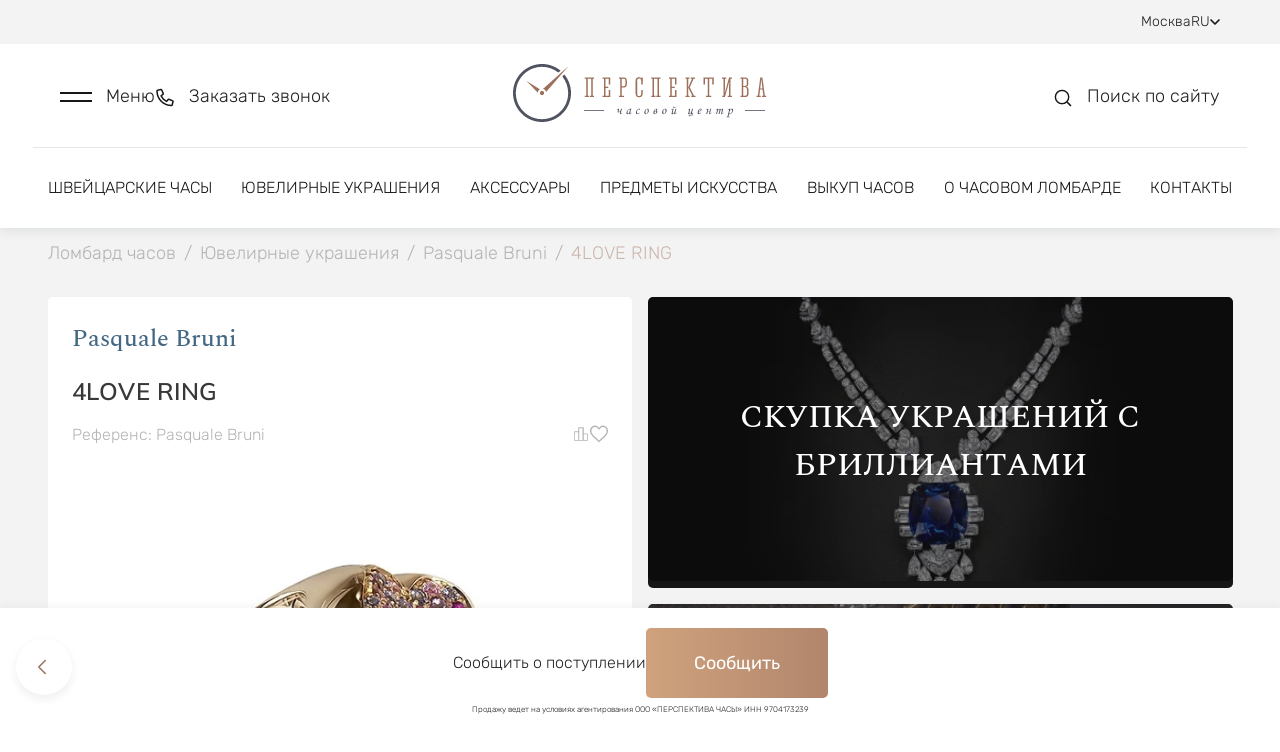

--- FILE ---
content_type: text/html; charset=utf-8
request_url: https://lombard-perspectiva.ru/jewelry/pasquale-bruni-pasquale-bruni-28070759/
body_size: 24759
content:
<!doctype html>
<html data-n-head-ssr lang="ru" data-n-head="%7B%22lang%22:%7B%22ssr%22:%22ru%22%7D%7D">
  <head >
    <title>Кольцо Pasquale Bruni 4LOVE RING Рasquale Bruni (id 28678) купить оригинал в Москве</title><meta data-n-head="ssr" charset="utf-8"><meta data-n-head="ssr" name="viewport" content="width=device-width, initial-scale=1"><meta data-n-head="ssr" name="format-detection" content="telephone=no"><meta data-n-head="ssr" name="robots" content="index, follow"><meta data-n-head="ssr" name="author" content="BINN"><meta data-n-head="ssr" name="cmsmagazine" content="2a1851c67c8d6d9ce8048b3360529e34"><meta data-n-head="ssr" data-hid="description" name="description" content="Кольцо Pasquale Bruni 4LOVE RING Рasquale Bruni (id 28678) купить в ломбарде Перспектива в Москве. Выгодные цены. Наличие уточняйте по бесплатному номеру 8 (800) 555-95-99."><base href="/"><link data-n-head="ssr" rel="icon" type="image/x-icon" href="/favicon.ico"><link data-n-head="ssr" rel="stylesheet" type="text/css" href="https://fonts.googleapis.com/css?family=Roboto:100,300,400,500,700,900&amp;display=swap"><link data-n-head="ssr" rel="stylesheet" type="text/css" href="https://cdn.jsdelivr.net/npm/@mdi/font@latest/css/materialdesignicons.min.css"><link data-n-head="ssr" rel="canonical" href="https://lombard-perspectiva.ru/jewelry/pasquale-bruni-pasquale-bruni-28070759/"><link data-n-head="ssr" rel="sitemap" type="application/xml" title="Sitemap" href="/sitemap.xml"><link data-n-head="ssr" rel="alternate" hreflang="ua" href="https://lombard-perspectiva.com.ua/jewelry/pasquale-bruni-pasquale-bruni-28070759/"><link data-n-head="ssr" rel="alternate" hreflang="en" href="https://lombard-perspectiva.com/jewelry/pasquale-bruni-pasquale-bruni-28070759/"><link data-n-head="ssr" rel="alternate" hreflang="uz" href="https://lombard-perspectiva.uz/jewelry/pasquale-bruni-pasquale-bruni-28070759/"><style data-n-head="vuetify" type="text/css" id="vuetify-theme-stylesheet" nonce="undefined">.v-application a { color: #a27869; }
.v-application .primary {
  background-color: #a27869 !important;
  border-color: #a27869 !important;
}
.v-application .primary--text {
  color: #a27869 !important;
  caret-color: #a27869 !important;
}
.v-application .primary.lighten-5 {
  background-color: #ffffef !important;
  border-color: #ffffef !important;
}
.v-application .primary--text.text--lighten-5 {
  color: #ffffef !important;
  caret-color: #ffffef !important;
}
.v-application .primary.lighten-4 {
  background-color: #ffe4d3 !important;
  border-color: #ffe4d3 !important;
}
.v-application .primary--text.text--lighten-4 {
  color: #ffe4d3 !important;
  caret-color: #ffe4d3 !important;
}
.v-application .primary.lighten-3 {
  background-color: #f7c8b7 !important;
  border-color: #f7c8b7 !important;
}
.v-application .primary--text.text--lighten-3 {
  color: #f7c8b7 !important;
  caret-color: #f7c8b7 !important;
}
.v-application .primary.lighten-2 {
  background-color: #daac9c !important;
  border-color: #daac9c !important;
}
.v-application .primary--text.text--lighten-2 {
  color: #daac9c !important;
  caret-color: #daac9c !important;
}
.v-application .primary.lighten-1 {
  background-color: #be9282 !important;
  border-color: #be9282 !important;
}
.v-application .primary--text.text--lighten-1 {
  color: #be9282 !important;
  caret-color: #be9282 !important;
}
.v-application .primary.darken-1 {
  background-color: #875f51 !important;
  border-color: #875f51 !important;
}
.v-application .primary--text.text--darken-1 {
  color: #875f51 !important;
  caret-color: #875f51 !important;
}
.v-application .primary.darken-2 {
  background-color: #6d473a !important;
  border-color: #6d473a !important;
}
.v-application .primary--text.text--darken-2 {
  color: #6d473a !important;
  caret-color: #6d473a !important;
}
.v-application .primary.darken-3 {
  background-color: #533124 !important;
  border-color: #533124 !important;
}
.v-application .primary--text.text--darken-3 {
  color: #533124 !important;
  caret-color: #533124 !important;
}
.v-application .primary.darken-4 {
  background-color: #3b1b0f !important;
  border-color: #3b1b0f !important;
}
.v-application .primary--text.text--darken-4 {
  color: #3b1b0f !important;
  caret-color: #3b1b0f !important;
}
.v-application .secondary {
  background-color: #8bc34a !important;
  border-color: #8bc34a !important;
}
.v-application .secondary--text {
  color: #8bc34a !important;
  caret-color: #8bc34a !important;
}
.v-application .secondary.lighten-5 {
  background-color: #ffffd3 !important;
  border-color: #ffffd3 !important;
}
.v-application .secondary--text.text--lighten-5 {
  color: #ffffd3 !important;
  caret-color: #ffffd3 !important;
}
.v-application .secondary.lighten-4 {
  background-color: #feffb6 !important;
  border-color: #feffb6 !important;
}
.v-application .secondary--text.text--lighten-4 {
  color: #feffb6 !important;
  caret-color: #feffb6 !important;
}
.v-application .secondary.lighten-3 {
  background-color: #e0ff9b !important;
  border-color: #e0ff9b !important;
}
.v-application .secondary--text.text--lighten-3 {
  color: #e0ff9b !important;
  caret-color: #e0ff9b !important;
}
.v-application .secondary.lighten-2 {
  background-color: #c3fc7f !important;
  border-color: #c3fc7f !important;
}
.v-application .secondary--text.text--lighten-2 {
  color: #c3fc7f !important;
  caret-color: #c3fc7f !important;
}
.v-application .secondary.lighten-1 {
  background-color: #a7df65 !important;
  border-color: #a7df65 !important;
}
.v-application .secondary--text.text--lighten-1 {
  color: #a7df65 !important;
  caret-color: #a7df65 !important;
}
.v-application .secondary.darken-1 {
  background-color: #6fa82f !important;
  border-color: #6fa82f !important;
}
.v-application .secondary--text.text--darken-1 {
  color: #6fa82f !important;
  caret-color: #6fa82f !important;
}
.v-application .secondary.darken-2 {
  background-color: #548d0f !important;
  border-color: #548d0f !important;
}
.v-application .secondary--text.text--darken-2 {
  color: #548d0f !important;
  caret-color: #548d0f !important;
}
.v-application .secondary.darken-3 {
  background-color: #397300 !important;
  border-color: #397300 !important;
}
.v-application .secondary--text.text--darken-3 {
  color: #397300 !important;
  caret-color: #397300 !important;
}
.v-application .secondary.darken-4 {
  background-color: #1c5a00 !important;
  border-color: #1c5a00 !important;
}
.v-application .secondary--text.text--darken-4 {
  color: #1c5a00 !important;
  caret-color: #1c5a00 !important;
}
.v-application .accent {
  background-color: #3f51b5 !important;
  border-color: #3f51b5 !important;
}
.v-application .accent--text {
  color: #3f51b5 !important;
  caret-color: #3f51b5 !important;
}
.v-application .accent.lighten-5 {
  background-color: #d2d2ff !important;
  border-color: #d2d2ff !important;
}
.v-application .accent--text.text--lighten-5 {
  color: #d2d2ff !important;
  caret-color: #d2d2ff !important;
}
.v-application .accent.lighten-4 {
  background-color: #b5b7ff !important;
  border-color: #b5b7ff !important;
}
.v-application .accent--text.text--lighten-4 {
  color: #b5b7ff !important;
  caret-color: #b5b7ff !important;
}
.v-application .accent.lighten-3 {
  background-color: #989cff !important;
  border-color: #989cff !important;
}
.v-application .accent--text.text--lighten-3 {
  color: #989cff !important;
  caret-color: #989cff !important;
}
.v-application .accent.lighten-2 {
  background-color: #7b82ee !important;
  border-color: #7b82ee !important;
}
.v-application .accent--text.text--lighten-2 {
  color: #7b82ee !important;
  caret-color: #7b82ee !important;
}
.v-application .accent.lighten-1 {
  background-color: #5e69d1 !important;
  border-color: #5e69d1 !important;
}
.v-application .accent--text.text--lighten-1 {
  color: #5e69d1 !important;
  caret-color: #5e69d1 !important;
}
.v-application .accent.darken-1 {
  background-color: #193a9a !important;
  border-color: #193a9a !important;
}
.v-application .accent--text.text--darken-1 {
  color: #193a9a !important;
  caret-color: #193a9a !important;
}
.v-application .accent.darken-2 {
  background-color: #00257f !important;
  border-color: #00257f !important;
}
.v-application .accent--text.text--darken-2 {
  color: #00257f !important;
  caret-color: #00257f !important;
}
.v-application .accent.darken-3 {
  background-color: #001265 !important;
  border-color: #001265 !important;
}
.v-application .accent--text.text--darken-3 {
  color: #001265 !important;
  caret-color: #001265 !important;
}
.v-application .accent.darken-4 {
  background-color: #00004d !important;
  border-color: #00004d !important;
}
.v-application .accent--text.text--darken-4 {
  color: #00004d !important;
  caret-color: #00004d !important;
}
.v-application .error {
  background-color: #00ff00 !important;
  border-color: #00ff00 !important;
}
.v-application .error--text {
  color: #00ff00 !important;
  caret-color: #00ff00 !important;
}
.v-application .error.lighten-5 {
  background-color: #deffb7 !important;
  border-color: #deffb7 !important;
}
.v-application .error--text.text--lighten-5 {
  color: #deffb7 !important;
  caret-color: #deffb7 !important;
}
.v-application .error.lighten-4 {
  background-color: #bdff99 !important;
  border-color: #bdff99 !important;
}
.v-application .error--text.text--lighten-4 {
  color: #bdff99 !important;
  caret-color: #bdff99 !important;
}
.v-application .error.lighten-3 {
  background-color: #9cff7b !important;
  border-color: #9cff7b !important;
}
.v-application .error--text.text--lighten-3 {
  color: #9cff7b !important;
  caret-color: #9cff7b !important;
}
.v-application .error.lighten-2 {
  background-color: #78ff5c !important;
  border-color: #78ff5c !important;
}
.v-application .error--text.text--lighten-2 {
  color: #78ff5c !important;
  caret-color: #78ff5c !important;
}
.v-application .error.lighten-1 {
  background-color: #4fff3a !important;
  border-color: #4fff3a !important;
}
.v-application .error--text.text--lighten-1 {
  color: #4fff3a !important;
  caret-color: #4fff3a !important;
}
.v-application .error.darken-1 {
  background-color: #00e100 !important;
  border-color: #00e100 !important;
}
.v-application .error--text.text--darken-1 {
  color: #00e100 !important;
  caret-color: #00e100 !important;
}
.v-application .error.darken-2 {
  background-color: #00c400 !important;
  border-color: #00c400 !important;
}
.v-application .error--text.text--darken-2 {
  color: #00c400 !important;
  caret-color: #00c400 !important;
}
.v-application .error.darken-3 {
  background-color: #00a800 !important;
  border-color: #00a800 !important;
}
.v-application .error--text.text--darken-3 {
  color: #00a800 !important;
  caret-color: #00a800 !important;
}
.v-application .error.darken-4 {
  background-color: #008c00 !important;
  border-color: #008c00 !important;
}
.v-application .error--text.text--darken-4 {
  color: #008c00 !important;
  caret-color: #008c00 !important;
}
.v-application .info {
  background-color: #2196f3 !important;
  border-color: #2196f3 !important;
}
.v-application .info--text {
  color: #2196f3 !important;
  caret-color: #2196f3 !important;
}
.v-application .info.lighten-5 {
  background-color: #d4ffff !important;
  border-color: #d4ffff !important;
}
.v-application .info--text.text--lighten-5 {
  color: #d4ffff !important;
  caret-color: #d4ffff !important;
}
.v-application .info.lighten-4 {
  background-color: #b5ffff !important;
  border-color: #b5ffff !important;
}
.v-application .info--text.text--lighten-4 {
  color: #b5ffff !important;
  caret-color: #b5ffff !important;
}
.v-application .info.lighten-3 {
  background-color: #95e8ff !important;
  border-color: #95e8ff !important;
}
.v-application .info--text.text--lighten-3 {
  color: #95e8ff !important;
  caret-color: #95e8ff !important;
}
.v-application .info.lighten-2 {
  background-color: #75ccff !important;
  border-color: #75ccff !important;
}
.v-application .info--text.text--lighten-2 {
  color: #75ccff !important;
  caret-color: #75ccff !important;
}
.v-application .info.lighten-1 {
  background-color: #51b0ff !important;
  border-color: #51b0ff !important;
}
.v-application .info--text.text--lighten-1 {
  color: #51b0ff !important;
  caret-color: #51b0ff !important;
}
.v-application .info.darken-1 {
  background-color: #007cd6 !important;
  border-color: #007cd6 !important;
}
.v-application .info--text.text--darken-1 {
  color: #007cd6 !important;
  caret-color: #007cd6 !important;
}
.v-application .info.darken-2 {
  background-color: #0064ba !important;
  border-color: #0064ba !important;
}
.v-application .info--text.text--darken-2 {
  color: #0064ba !important;
  caret-color: #0064ba !important;
}
.v-application .info.darken-3 {
  background-color: #004d9f !important;
  border-color: #004d9f !important;
}
.v-application .info--text.text--darken-3 {
  color: #004d9f !important;
  caret-color: #004d9f !important;
}
.v-application .info.darken-4 {
  background-color: #003784 !important;
  border-color: #003784 !important;
}
.v-application .info--text.text--darken-4 {
  color: #003784 !important;
  caret-color: #003784 !important;
}
.v-application .success {
  background-color: #4caf50 !important;
  border-color: #4caf50 !important;
}
.v-application .success--text {
  color: #4caf50 !important;
  caret-color: #4caf50 !important;
}
.v-application .success.lighten-5 {
  background-color: #dcffd6 !important;
  border-color: #dcffd6 !important;
}
.v-application .success--text.text--lighten-5 {
  color: #dcffd6 !important;
  caret-color: #dcffd6 !important;
}
.v-application .success.lighten-4 {
  background-color: #beffba !important;
  border-color: #beffba !important;
}
.v-application .success--text.text--lighten-4 {
  color: #beffba !important;
  caret-color: #beffba !important;
}
.v-application .success.lighten-3 {
  background-color: #a2ff9e !important;
  border-color: #a2ff9e !important;
}
.v-application .success--text.text--lighten-3 {
  color: #a2ff9e !important;
  caret-color: #a2ff9e !important;
}
.v-application .success.lighten-2 {
  background-color: #85e783 !important;
  border-color: #85e783 !important;
}
.v-application .success--text.text--lighten-2 {
  color: #85e783 !important;
  caret-color: #85e783 !important;
}
.v-application .success.lighten-1 {
  background-color: #69cb69 !important;
  border-color: #69cb69 !important;
}
.v-application .success--text.text--lighten-1 {
  color: #69cb69 !important;
  caret-color: #69cb69 !important;
}
.v-application .success.darken-1 {
  background-color: #2d9437 !important;
  border-color: #2d9437 !important;
}
.v-application .success--text.text--darken-1 {
  color: #2d9437 !important;
  caret-color: #2d9437 !important;
}
.v-application .success.darken-2 {
  background-color: #00791e !important;
  border-color: #00791e !important;
}
.v-application .success--text.text--darken-2 {
  color: #00791e !important;
  caret-color: #00791e !important;
}
.v-application .success.darken-3 {
  background-color: #006000 !important;
  border-color: #006000 !important;
}
.v-application .success--text.text--darken-3 {
  color: #006000 !important;
  caret-color: #006000 !important;
}
.v-application .success.darken-4 {
  background-color: #004700 !important;
  border-color: #004700 !important;
}
.v-application .success--text.text--darken-4 {
  color: #004700 !important;
  caret-color: #004700 !important;
}
.v-application .warning {
  background-color: #ffeb3b !important;
  border-color: #ffeb3b !important;
}
.v-application .warning--text {
  color: #ffeb3b !important;
  caret-color: #ffeb3b !important;
}
.v-application .warning.lighten-5 {
  background-color: #ffffcf !important;
  border-color: #ffffcf !important;
}
.v-application .warning--text.text--lighten-5 {
  color: #ffffcf !important;
  caret-color: #ffffcf !important;
}
.v-application .warning.lighten-4 {
  background-color: #ffffb2 !important;
  border-color: #ffffb2 !important;
}
.v-application .warning--text.text--lighten-4 {
  color: #ffffb2 !important;
  caret-color: #ffffb2 !important;
}
.v-application .warning.lighten-3 {
  background-color: #ffff95 !important;
  border-color: #ffff95 !important;
}
.v-application .warning--text.text--lighten-3 {
  color: #ffff95 !important;
  caret-color: #ffff95 !important;
}
.v-application .warning.lighten-2 {
  background-color: #ffff78 !important;
  border-color: #ffff78 !important;
}
.v-application .warning--text.text--lighten-2 {
  color: #ffff78 !important;
  caret-color: #ffff78 !important;
}
.v-application .warning.lighten-1 {
  background-color: #ffff5a !important;
  border-color: #ffff5a !important;
}
.v-application .warning--text.text--lighten-1 {
  color: #ffff5a !important;
  caret-color: #ffff5a !important;
}
.v-application .warning.darken-1 {
  background-color: #e0cf10 !important;
  border-color: #e0cf10 !important;
}
.v-application .warning--text.text--darken-1 {
  color: #e0cf10 !important;
  caret-color: #e0cf10 !important;
}
.v-application .warning.darken-2 {
  background-color: #c2b400 !important;
  border-color: #c2b400 !important;
}
.v-application .warning--text.text--darken-2 {
  color: #c2b400 !important;
  caret-color: #c2b400 !important;
}
.v-application .warning.darken-3 {
  background-color: #a49900 !important;
  border-color: #a49900 !important;
}
.v-application .warning--text.text--darken-3 {
  color: #a49900 !important;
  caret-color: #a49900 !important;
}
.v-application .warning.darken-4 {
  background-color: #877f00 !important;
  border-color: #877f00 !important;
}
.v-application .warning--text.text--darken-4 {
  color: #877f00 !important;
  caret-color: #877f00 !important;
}</style><link rel="preload" href="/_nuxt/4fe0310.js" as="script"><link rel="preload" href="/_nuxt/9c2183d.js" as="script"><link rel="preload" href="/_nuxt/css/3b412ca.css" as="style"><link rel="preload" href="/_nuxt/9b97d84.js" as="script"><link rel="preload" href="/_nuxt/css/7aeecf8.css" as="style"><link rel="preload" href="/_nuxt/71f5efa.js" as="script"><link rel="preload" href="/_nuxt/css/a28c31b.css" as="style"><link rel="preload" href="/_nuxt/c8c06f3.js" as="script"><link rel="preload" href="/_nuxt/22141ad.js" as="script"><link rel="preload" href="/_nuxt/eea97a4.js" as="script"><link rel="preload" href="/_nuxt/css/0219f72.css" as="style"><link rel="preload" href="/_nuxt/a178871.js" as="script"><link rel="preload" href="/_nuxt/css/a0651b5.css" as="style"><link rel="preload" href="/_nuxt/eadc9d2.js" as="script"><link rel="preload" href="/_nuxt/css/3922300.css" as="style"><link rel="preload" href="/_nuxt/b00ded0.js" as="script"><link rel="preload" href="/_nuxt/css/5fed800.css" as="style"><link rel="preload" href="/_nuxt/333c515.js" as="script"><link rel="preload" href="/_nuxt/css/e3c612c.css" as="style"><link rel="preload" href="/_nuxt/9fc28bf.js" as="script"><link rel="stylesheet" href="/_nuxt/css/3b412ca.css"><link rel="stylesheet" href="/_nuxt/css/7aeecf8.css"><link rel="stylesheet" href="/_nuxt/css/a28c31b.css"><link rel="stylesheet" href="/_nuxt/css/0219f72.css"><link rel="stylesheet" href="/_nuxt/css/a0651b5.css"><link rel="stylesheet" href="/_nuxt/css/3922300.css"><link rel="stylesheet" href="/_nuxt/css/5fed800.css"><link rel="stylesheet" href="/_nuxt/css/e3c612c.css">
  </head>
  <body >
    <div data-server-rendered="true" id="__nuxt"><!----><div id="__layout"><div data-app="true" id="app" class="v-application v-application--is-ltr theme--light" data-v-a2e6691c><div class="v-application--wrap"><div class="body" data-v-a2e6691c><div class="main-container" data-v-a2e6691c><div class="modal-scroll-wrapper" data-v-a2e6691c><div class="js-scroll-inner" data-v-a2e6691c><div data-v-a2e6691c><div data-v-a2e6691c><header class="header" data-v-2e6632ad data-v-a2e6691c><div class="header-top" data-v-6b8fdbb9 data-v-2e6632ad><div class="header-top--inner d-flex justify-space-between align-baseline" data-v-6b8fdbb9><div class="header-top--links d-flex align-baseline" data-v-6b8fdbb9><div class="link-with-label d-flex" data-v-6b8fdbb9><div class="link-label" data-v-6b8fdbb9>
          Оценка
        </div> <a href="https://wa.me/+79199999999" class="link" data-v-6b8fdbb9>
          +7 919 999-99-99
        </a> <div class="d-flex align-baseline" style="margin-left: 8px; gap: 6px" data-v-6b8fdbb9><a href="https://t.me/+79199999999" title target="_blank" rel="nofollow" class="social-icon small-icon" data-v-6b8fdbb9><div data-v-6b8fdbb9><svg width="16" height="16" viewBox="0 0 16 16" fill="none" xmlns="http://www.w3.org/2000/svg">
<g clip-path="url(#clip0_2591_86241)">
<path fill-rule="evenodd" clip-rule="evenodd" d="M16 8C16 12.418 12.418 16 8 16C3.582 16 0 12.418 0 8C0 3.582 3.582 0 8 0C12.418 0 16 3.582 16 8ZM8.28667 5.906C7.50867 6.22933 5.95333 6.89933 3.62133 7.91533C3.24267 8.066 3.044 8.21333 3.026 8.35733C2.99533 8.60133 3.30067 8.69733 3.71533 8.82733C3.772 8.84533 3.83067 8.86333 3.89067 8.88333C4.29933 9.016 4.84867 9.17133 5.134 9.17733C5.39333 9.18267 5.68267 9.076 6.002 8.85733C8.18067 7.386 9.30533 6.64267 9.376 6.62667C9.426 6.61533 9.49533 6.60067 9.542 6.64267C9.58867 6.684 9.584 6.76267 9.57933 6.784C9.54867 6.91267 8.35267 8.02533 7.73267 8.60133C7.53933 8.78067 7.40267 8.908 7.37467 8.93733C7.312 9.002 7.248 9.064 7.18667 9.12333C6.80667 9.48867 6.52267 9.76333 7.20267 10.2113C7.52933 10.4267 7.79067 10.6047 8.05133 10.782C8.336 10.976 8.62 11.1693 8.988 11.4107C9.08133 11.472 9.17067 11.5353 9.258 11.5973C9.58933 11.834 9.88733 12.046 10.2553 12.0127C10.4687 11.9927 10.69 11.792 10.802 11.1927C11.0667 9.77533 11.588 6.706 11.7087 5.44067C11.716 5.33561 11.7115 5.23006 11.6953 5.126C11.6856 5.04195 11.6447 4.96462 11.5807 4.90933C11.4853 4.83133 11.3373 4.81467 11.2707 4.816C10.97 4.82133 10.5087 4.982 8.28667 5.906Z" />
</g>
<defs>
<clipPath id="clip0_2591_86241">
<rect width="16" height="16" fill="white"/>
</clipPath>
</defs>
</svg>
</div></a> <a href="https://wa.me/+79199999999" title target="_blank" rel="nofollow" class="social-icon small-icon" data-v-6b8fdbb9><div data-v-6b8fdbb9><svg width="16" height="16" viewBox="0 0 16 16" fill="none" xmlns="http://www.w3.org/2000/svg">
<g clip-path="url(#clip0_2591_86242)">
<path fill-rule="evenodd" clip-rule="evenodd" d="M11.61 9.58799C11.4113 9.48866 10.4373 9.00999 10.256 8.94332C10.0747 8.87732 9.94267 8.84466 9.81 9.04332C9.678 9.24066 9.29867 9.68732 9.18333 9.81932C9.06733 9.95199 8.952 9.96799 8.754 9.86932C8.556 9.76932 7.91733 9.56066 7.16067 8.88599C6.572 8.36066 6.174 7.71199 6.05867 7.51332C5.94333 7.31532 6.046 7.20799 6.14533 7.10932C6.23467 7.02066 6.34333 6.87799 6.44267 6.76266C6.542 6.64666 6.57467 6.56399 6.64067 6.43132C6.70733 6.29932 6.674 6.18399 6.624 6.08466C6.57467 5.98532 6.17867 5.00999 6.01333 4.61332C5.85267 4.22732 5.68933 4.27999 5.568 4.27332C5.452 4.26799 5.32 4.26666 5.188 4.26666C5.056 4.26666 4.84133 4.31599 4.66 4.51466C4.478 4.71266 3.96667 5.19199 3.96667 6.16732C3.96667 7.14199 4.676 8.08399 4.77533 8.21666C4.87467 8.34866 6.172 10.35 8.15933 11.208C8.63267 11.412 9.00133 11.534 9.28867 11.6247C9.76333 11.776 10.1953 11.7547 10.5367 11.7033C10.9167 11.6467 11.7087 11.224 11.874 10.7613C12.0387 10.2987 12.0387 9.90199 11.9893 9.81932C11.94 9.73666 11.808 9.68732 11.6093 9.58799H11.61ZM7.99533 14.5233H7.99267C6.81229 14.5235 5.65358 14.2062 4.638 13.6047L4.398 13.462L1.90333 14.1167L2.56933 11.6847L2.41267 11.4353C1.75276 10.3849 1.40353 9.16918 1.40533 7.92866C1.40667 4.29532 4.36267 1.33932 7.998 1.33932C9.758 1.33932 11.4127 2.02599 12.6567 3.27132C13.2703 3.88238 13.7566 4.60903 14.0875 5.40925C14.4185 6.20948 14.5874 7.06738 14.5847 7.93332C14.5833 11.5667 11.6273 14.5233 7.99533 14.5233ZM13.6033 2.32532C12.8688 1.58594 11.9948 0.999681 11.0321 0.600523C10.0693 0.201365 9.03689 -0.00275565 7.99467 -1.08286e-05C3.62533 -1.08286e-05 0.068 3.55666 0.0666667 7.92799C0.064642 9.31916 0.429583 10.6862 1.12467 11.8913L0 16L4.20267 14.8973C5.36525 15.5307 6.66806 15.8626 7.992 15.8627H7.99533C12.3647 15.8627 15.922 12.306 15.9233 7.93399C15.9266 6.89217 15.7232 5.86006 15.325 4.89734C14.9267 3.93463 14.3416 3.06044 13.6033 2.32532Z" />
</g>
<defs>
<clipPath id="clip0_2591_86242">
<rect width="16" height="16" fill="white"/>
</clipPath>
</defs>
</svg>
</div></a> <!----> <!----></div></div> <div class="link-with-socials d-flex" data-v-6b8fdbb9><a href="tel:+79199999909" class="link" data-v-6b8fdbb9>
          +7 919 999-99-09
        </a> <div class="link-with-socials--icons d-inline-block" data-v-6b8fdbb9><div class="d-flex align-baseline" data-v-6b8fdbb9><a href="https://t.me/+79199999909" title target="_blank" rel="nofollow" class="social-icon small-icon" data-v-6b8fdbb9><div data-v-6b8fdbb9><svg width="16" height="16" viewBox="0 0 16 16" fill="none" xmlns="http://www.w3.org/2000/svg">
<g clip-path="url(#clip0_2591_86241)">
<path fill-rule="evenodd" clip-rule="evenodd" d="M16 8C16 12.418 12.418 16 8 16C3.582 16 0 12.418 0 8C0 3.582 3.582 0 8 0C12.418 0 16 3.582 16 8ZM8.28667 5.906C7.50867 6.22933 5.95333 6.89933 3.62133 7.91533C3.24267 8.066 3.044 8.21333 3.026 8.35733C2.99533 8.60133 3.30067 8.69733 3.71533 8.82733C3.772 8.84533 3.83067 8.86333 3.89067 8.88333C4.29933 9.016 4.84867 9.17133 5.134 9.17733C5.39333 9.18267 5.68267 9.076 6.002 8.85733C8.18067 7.386 9.30533 6.64267 9.376 6.62667C9.426 6.61533 9.49533 6.60067 9.542 6.64267C9.58867 6.684 9.584 6.76267 9.57933 6.784C9.54867 6.91267 8.35267 8.02533 7.73267 8.60133C7.53933 8.78067 7.40267 8.908 7.37467 8.93733C7.312 9.002 7.248 9.064 7.18667 9.12333C6.80667 9.48867 6.52267 9.76333 7.20267 10.2113C7.52933 10.4267 7.79067 10.6047 8.05133 10.782C8.336 10.976 8.62 11.1693 8.988 11.4107C9.08133 11.472 9.17067 11.5353 9.258 11.5973C9.58933 11.834 9.88733 12.046 10.2553 12.0127C10.4687 11.9927 10.69 11.792 10.802 11.1927C11.0667 9.77533 11.588 6.706 11.7087 5.44067C11.716 5.33561 11.7115 5.23006 11.6953 5.126C11.6856 5.04195 11.6447 4.96462 11.5807 4.90933C11.4853 4.83133 11.3373 4.81467 11.2707 4.816C10.97 4.82133 10.5087 4.982 8.28667 5.906Z" />
</g>
<defs>
<clipPath id="clip0_2591_86241">
<rect width="16" height="16" fill="white"/>
</clipPath>
</defs>
</svg>
</div></a> <a href="https://wa.me/+79199999909" title target="_blank" rel="nofollow" class="social-icon small-icon" data-v-6b8fdbb9><div data-v-6b8fdbb9><svg width="16" height="16" viewBox="0 0 16 16" fill="none" xmlns="http://www.w3.org/2000/svg">
<g clip-path="url(#clip0_2591_86242)">
<path fill-rule="evenodd" clip-rule="evenodd" d="M11.61 9.58799C11.4113 9.48866 10.4373 9.00999 10.256 8.94332C10.0747 8.87732 9.94267 8.84466 9.81 9.04332C9.678 9.24066 9.29867 9.68732 9.18333 9.81932C9.06733 9.95199 8.952 9.96799 8.754 9.86932C8.556 9.76932 7.91733 9.56066 7.16067 8.88599C6.572 8.36066 6.174 7.71199 6.05867 7.51332C5.94333 7.31532 6.046 7.20799 6.14533 7.10932C6.23467 7.02066 6.34333 6.87799 6.44267 6.76266C6.542 6.64666 6.57467 6.56399 6.64067 6.43132C6.70733 6.29932 6.674 6.18399 6.624 6.08466C6.57467 5.98532 6.17867 5.00999 6.01333 4.61332C5.85267 4.22732 5.68933 4.27999 5.568 4.27332C5.452 4.26799 5.32 4.26666 5.188 4.26666C5.056 4.26666 4.84133 4.31599 4.66 4.51466C4.478 4.71266 3.96667 5.19199 3.96667 6.16732C3.96667 7.14199 4.676 8.08399 4.77533 8.21666C4.87467 8.34866 6.172 10.35 8.15933 11.208C8.63267 11.412 9.00133 11.534 9.28867 11.6247C9.76333 11.776 10.1953 11.7547 10.5367 11.7033C10.9167 11.6467 11.7087 11.224 11.874 10.7613C12.0387 10.2987 12.0387 9.90199 11.9893 9.81932C11.94 9.73666 11.808 9.68732 11.6093 9.58799H11.61ZM7.99533 14.5233H7.99267C6.81229 14.5235 5.65358 14.2062 4.638 13.6047L4.398 13.462L1.90333 14.1167L2.56933 11.6847L2.41267 11.4353C1.75276 10.3849 1.40353 9.16918 1.40533 7.92866C1.40667 4.29532 4.36267 1.33932 7.998 1.33932C9.758 1.33932 11.4127 2.02599 12.6567 3.27132C13.2703 3.88238 13.7566 4.60903 14.0875 5.40925C14.4185 6.20948 14.5874 7.06738 14.5847 7.93332C14.5833 11.5667 11.6273 14.5233 7.99533 14.5233ZM13.6033 2.32532C12.8688 1.58594 11.9948 0.999681 11.0321 0.600523C10.0693 0.201365 9.03689 -0.00275565 7.99467 -1.08286e-05C3.62533 -1.08286e-05 0.068 3.55666 0.0666667 7.92799C0.064642 9.31916 0.429583 10.6862 1.12467 11.8913L0 16L4.20267 14.8973C5.36525 15.5307 6.66806 15.8626 7.992 15.8627H7.99533C12.3647 15.8627 15.922 12.306 15.9233 7.93399C15.9266 6.89217 15.7232 5.86006 15.325 4.89734C14.9267 3.93463 14.3416 3.06044 13.6033 2.32532Z" />
</g>
<defs>
<clipPath id="clip0_2591_86242">
<rect width="16" height="16" fill="white"/>
</clipPath>
</defs>
</svg>
</div></a> <!----> <!----></div></div></div> <div class="link-with-label link-with-socials" data-v-6b8fdbb9><div class="link-label" data-v-6b8fdbb9>
          Продажа
        </div> <a href="tel:+79859987272" class="link" data-v-6b8fdbb9>
          +7 985 998-72-72
        </a> <div class="link-with-socials--icons d-inline-block" data-v-6b8fdbb9><div class="d-flex align-baseline" data-v-6b8fdbb9><!----> <a href="https://wa.me/+79859987272" title target="_blank" rel="nofollow" class="social-icon small-icon" data-v-6b8fdbb9><div data-v-6b8fdbb9><svg width="16" height="16" viewBox="0 0 16 16" fill="none" xmlns="http://www.w3.org/2000/svg">
<g clip-path="url(#clip0_2591_86242)">
<path fill-rule="evenodd" clip-rule="evenodd" d="M11.61 9.58799C11.4113 9.48866 10.4373 9.00999 10.256 8.94332C10.0747 8.87732 9.94267 8.84466 9.81 9.04332C9.678 9.24066 9.29867 9.68732 9.18333 9.81932C9.06733 9.95199 8.952 9.96799 8.754 9.86932C8.556 9.76932 7.91733 9.56066 7.16067 8.88599C6.572 8.36066 6.174 7.71199 6.05867 7.51332C5.94333 7.31532 6.046 7.20799 6.14533 7.10932C6.23467 7.02066 6.34333 6.87799 6.44267 6.76266C6.542 6.64666 6.57467 6.56399 6.64067 6.43132C6.70733 6.29932 6.674 6.18399 6.624 6.08466C6.57467 5.98532 6.17867 5.00999 6.01333 4.61332C5.85267 4.22732 5.68933 4.27999 5.568 4.27332C5.452 4.26799 5.32 4.26666 5.188 4.26666C5.056 4.26666 4.84133 4.31599 4.66 4.51466C4.478 4.71266 3.96667 5.19199 3.96667 6.16732C3.96667 7.14199 4.676 8.08399 4.77533 8.21666C4.87467 8.34866 6.172 10.35 8.15933 11.208C8.63267 11.412 9.00133 11.534 9.28867 11.6247C9.76333 11.776 10.1953 11.7547 10.5367 11.7033C10.9167 11.6467 11.7087 11.224 11.874 10.7613C12.0387 10.2987 12.0387 9.90199 11.9893 9.81932C11.94 9.73666 11.808 9.68732 11.6093 9.58799H11.61ZM7.99533 14.5233H7.99267C6.81229 14.5235 5.65358 14.2062 4.638 13.6047L4.398 13.462L1.90333 14.1167L2.56933 11.6847L2.41267 11.4353C1.75276 10.3849 1.40353 9.16918 1.40533 7.92866C1.40667 4.29532 4.36267 1.33932 7.998 1.33932C9.758 1.33932 11.4127 2.02599 12.6567 3.27132C13.2703 3.88238 13.7566 4.60903 14.0875 5.40925C14.4185 6.20948 14.5874 7.06738 14.5847 7.93332C14.5833 11.5667 11.6273 14.5233 7.99533 14.5233ZM13.6033 2.32532C12.8688 1.58594 11.9948 0.999681 11.0321 0.600523C10.0693 0.201365 9.03689 -0.00275565 7.99467 -1.08286e-05C3.62533 -1.08286e-05 0.068 3.55666 0.0666667 7.92799C0.064642 9.31916 0.429583 10.6862 1.12467 11.8913L0 16L4.20267 14.8973C5.36525 15.5307 6.66806 15.8626 7.992 15.8627H7.99533C12.3647 15.8627 15.922 12.306 15.9233 7.93399C15.9266 6.89217 15.7232 5.86006 15.325 4.89734C14.9267 3.93463 14.3416 3.06044 13.6033 2.32532Z" />
</g>
<defs>
<clipPath id="clip0_2591_86242">
<rect width="16" height="16" fill="white"/>
</clipPath>
</defs>
</svg>
</div></a> <!----> <!----></div></div></div></div> <div class="header-top--connection d-flex align-baseline" data-v-6b8fdbb9><div class="link-with-label" data-v-6b8fdbb9><div class="link-label" data-v-6b8fdbb9>
          Бесплатная горячая линия
        </div> <a href="tel:8 800 555-95-99" class="link" data-v-6b8fdbb9>8 800 555-95-99</a></div> <div data-v-6b8fdbb9><div class="language-switcher" data-v-2f5cf2fe data-v-6b8fdbb9><div class="language-block" data-v-2f5cf2fe>
    Москва
    <!----></div> <!----></div></div> <div data-v-6b8fdbb9><div class="language-switcher" data-v-eaa01522 data-v-6b8fdbb9><div class="language-block" data-v-eaa01522>
    RU
    <svg width="10" height="6" viewBox="0 0 10 6" fill="none" xmlns="http://www.w3.org/2000/svg" class="language-block__arrow" data-v-eaa01522 data-v-eaa01522><path d="M9 1L5 5L1 1" stroke="#171717" stroke-linecap="round" stroke-linejoin="round" stroke-width="1" data-v-eaa01522 data-v-eaa01522></path></svg></div> <!----></div></div></div></div></div> <div id="anchor" class="header-main" data-v-2e6632ad><div class="header-main--inner" data-v-2e6632ad><div class="container header-main--container d-flex justify-space-between align-center mx-auto" data-v-2e6632ad><div class="header-main--functions row d-flex align-center mx-0" data-v-2e6632ad><div role="button" class="drawer-toggle d-inline-block" data-v-2e6632ad><div class="ico drawer-toggle-icon menu-icon" data-v-2e6632ad><svg width="32" height="11" viewBox="0 0 32 11" fill="none" xmlns="http://www.w3.org/2000/svg">
<path fill-rule="evenodd" clip-rule="evenodd" d="M32 2.5H0V0.5H32V2.5Z" />
<path fill-rule="evenodd" clip-rule="evenodd" d="M32 10.5H0V8.5H32V10.5Z" />
</svg>
</div> <div class="drawer-toggle-text d-none d-lg-inline-block" data-v-2e6632ad>
              Меню
            </div></div> <div class="drawer-toggle d-none d-lg-inline-block" data-v-2e6632ad><div class="drawer-toggle d-lg-inline-block" data-v-db67189c data-v-2e6632ad><button class="drawer-link" data-v-db67189c><div class="ico drawer-toggle-icon drawer-toggle-ico-stroke phone-icon" data-v-db67189c><svg xmlns="http://www.w3.org/2000/svg" width="20" height="20" viewBox="0 0 20 20" fill="none" class="phone-icon-content" data-v-db67189c data-v-db67189c><path d="M17.5437 13.8062L14.0436 12.3061C13.8941 12.2424 13.728 12.229 13.5701 12.2679C13.4123 12.3068 13.2714 12.3959 13.1686 12.5218L11.6186 14.4156C9.18598 13.2686 7.22828 11.3109 6.08132 8.87827L7.9751 7.32824C8.10125 7.22564 8.19054 7.08473 8.22945 6.92684C8.26836 6.76896 8.25477 6.60269 8.19073 6.45322L6.69071 2.95316C6.62043 2.79204 6.49613 2.66048 6.33925 2.58119C6.18236 2.50189 6.00273 2.47982 5.83132 2.51878L2.58126 3.26879C2.416 3.30696 2.26855 3.40001 2.16298 3.53276C2.05742 3.66552 1.99996 3.83013 2 3.99974C2 12.0155 8.49699 18.5 16.5003 18.5C16.6699 18.5001 16.8346 18.4427 16.9674 18.3371C17.1002 18.2315 17.1933 18.0841 17.2315 17.9187L17.9815 14.6687C18.0202 14.4964 17.9977 14.3161 17.9178 14.1587C17.8379 14.0012 17.7056 13.8766 17.5437 13.8062Z" stroke="#171717" stroke-width="1.5" stroke-linejoin="round" data-v-db67189c data-v-db67189c></path></svg></div> <div class="drawer-toggle-text" data-v-db67189c>
      Заказать звонок
    </div></button> <!----></div></div> <div class="d-none d-sm-inline-block d-md-inline-block d-lg-none" data-v-2e6632ad><div class="language-switcher" data-v-eaa01522 data-v-2e6632ad><div class="language-block" data-v-eaa01522>
    RU
    <svg width="10" height="6" viewBox="0 0 10 6" fill="none" xmlns="http://www.w3.org/2000/svg" class="language-block__arrow" data-v-eaa01522 data-v-eaa01522><path d="M9 1L5 5L1 1" stroke="#171717" stroke-linecap="round" stroke-linejoin="round" stroke-width="1" data-v-eaa01522 data-v-eaa01522></path></svg></div> <!----></div></div></div> <div data-v-2e6632ad><a href="/" class="header-logo nuxt-link-active" data-v-2e6632ad><img src="/logo_ua.svg" alt="logo" loading="lazy" style="display:none;" data-v-2e6632ad> <img src="/logo_en.svg" alt="logo" loading="lazy" style="display:none;" data-v-2e6632ad> <img src="/logo_ru.svg" alt="logo" loading="lazy" data-v-2e6632ad></a></div> <div class="header-main--functions header-main--buttons row d-flex justify-end align-center mx-0" data-v-2e6632ad><div role="button" class="drawer-toggle d-flex d-md-inline-block d-lg-none" data-v-2e6632ad><div class="drawer-toggle d-lg-inline-block" data-v-db67189c data-v-2e6632ad><button class="drawer-link" data-v-db67189c><div class="ico drawer-toggle-icon drawer-toggle-ico-stroke phone-icon" data-v-db67189c><svg xmlns="http://www.w3.org/2000/svg" width="20" height="20" viewBox="0 0 20 20" fill="none" class="phone-icon-content" data-v-db67189c data-v-db67189c><path d="M17.5437 13.8062L14.0436 12.3061C13.8941 12.2424 13.728 12.229 13.5701 12.2679C13.4123 12.3068 13.2714 12.3959 13.1686 12.5218L11.6186 14.4156C9.18598 13.2686 7.22828 11.3109 6.08132 8.87827L7.9751 7.32824C8.10125 7.22564 8.19054 7.08473 8.22945 6.92684C8.26836 6.76896 8.25477 6.60269 8.19073 6.45322L6.69071 2.95316C6.62043 2.79204 6.49613 2.66048 6.33925 2.58119C6.18236 2.50189 6.00273 2.47982 5.83132 2.51878L2.58126 3.26879C2.416 3.30696 2.26855 3.40001 2.16298 3.53276C2.05742 3.66552 1.99996 3.83013 2 3.99974C2 12.0155 8.49699 18.5 16.5003 18.5C16.6699 18.5001 16.8346 18.4427 16.9674 18.3371C17.1002 18.2315 17.1933 18.0841 17.2315 17.9187L17.9815 14.6687C18.0202 14.4964 17.9977 14.3161 17.9178 14.1587C17.8379 14.0012 17.7056 13.8766 17.5437 13.8062Z" stroke="#171717" stroke-width="1.5" stroke-linejoin="round" data-v-db67189c data-v-db67189c></path></svg></div> <div class="drawer-toggle-text" data-v-db67189c>
      Заказать звонок
    </div></button> <!----></div></div> <div role="button" class="drawer-toggle d-sm-flex d-lg-inline-block" data-v-2e6632ad><div class="ico drawer-toggle-icon drawer-toggle-ico-stroke search-icon" data-v-2e6632ad><svg width="20" height="21" viewBox="0 0 20 21" fill="none" xmlns="http://www.w3.org/2000/svg">
<path d="M18 18.5L14 14.5M16 9.5C16 13.366 12.866 16.5 9 16.5C5.13401 16.5 2 13.366 2 9.5C2 5.63401 5.13401 2.5 9 2.5C12.866 2.5 16 5.63401 16 9.5Z" stroke="none" stroke-width="1.5" stroke-linecap="round" stroke-linejoin="round"/>
</svg>
</div> <div class="drawer-toggle-text d-none d-lg-inline-block" data-v-2e6632ad>
              Поиск по сайту
            </div></div> <!----></div></div></div></div> <div class="header-bottom d-none d-lg-block" data-v-2e6632ad><div class="container mx-auto" data-v-2e6632ad><nav class="header-bottom--inner d-flex justify-space-between mx-0" data-v-2e6632ad><a href="/clocks_today/" class="menu-link" data-v-2e6632ad>
          Швейцарские часы
        </a><a href="/jewellery/" class="menu-link" data-v-2e6632ad>
          Ювелирные украшения
        </a><a href="/accessories/" class="menu-link" data-v-2e6632ad>
          Аксессуары
        </a><a href="/arts/" class="menu-link" data-v-2e6632ad>
          Предметы искусства
        </a><a href="/uslugi/skupka-chasov/" class="menu-link" data-v-2e6632ad>
          Выкуп часов
        </a><a href="/about/" class="menu-link" data-v-2e6632ad>
          О часовом ломбарде
        </a><a href="/contacts/moscow/" class="menu-link" data-v-2e6632ad>
          Контакты
        </a></nav></div></div> <div class="notification-block modal-notification" style="display:none;" data-v-66cf86c7 data-v-2e6632ad><div class="container" data-v-66cf86c7><div class="float-notification-wrapper" data-v-66cf86c7><div class="float-notification-inner" data-v-66cf86c7><div class="ico float-notification-icon" data-v-66cf86c7><svg width="20" height="21" viewBox="0 0 20 21" fill="none" xmlns="http://www.w3.org/2000/svg">
<path d="M10.0003 2.16602C5.40533 2.16602 1.66699 5.90435 1.66699 10.4993C1.66699 15.0943 5.40533 18.8327 10.0003 18.8327C14.5953 18.8327 18.3337 15.0943 18.3337 10.4993C18.3337 5.90435 14.5953 2.16602 10.0003 2.16602ZM10.8337 14.666H9.16699V9.66602H10.8337V14.666ZM10.8337 7.99935H9.16699V6.33268H10.8337V7.99935Z" fill="#2E5877"/>
</svg>
</div> <div class="ico close-icon" data-v-66cf86c7><svg width="30" height="30" viewBox="0 0 30 30" fill="none" xmlns="http://www.w3.org/2000/svg" >
<rect x="1.03906" y="27.6655" width="37.5" height="2.32563" rx="1" transform="rotate(-45 1.03906 27.6655)" />
<rect x="27.0781" y="29.3296" width="37.5" height="2.52475" rx="1" transform="rotate(-135 27.0781 29.3296)" />
</svg>
</div> </div></div> <!----></div></div></header></div> <main data-v-a2e6691c><div class="content-wrapper" data-v-21402ce0 data-v-a2e6691c><div class="container" data-v-21402ce0><div itemscope="itemscope" itemtype="https://schema.org/BreadcrumbList" class="breadcrumbs-container" data-v-76a0678a data-v-21402ce0><div class="__vuescroll" style="height:100%;width:100%;padding:0;position:relative;overflow:hidden;" data-v-76a0678a><div class="__panel __hidebar" style="position:relative;box-sizing:border-box;height:100%;overflow-y:hidden;overflow-x:hidden;transform-origin:;transform:;"><div class="__view" style="position:relative;box-sizing:border-box;min-width:100%;min-height:100%;"><div class="scroll-content d-flex" data-v-76a0678a><div itemprop="itemListElement" itemscope="itemscope" itemtype="https://schema.org/ListItem" class="breadcrumb-item" data-v-76a0678a><a href="/" itemprop="item" class="nuxt-link-active" data-v-76a0678a><span itemprop="name" data-v-76a0678a>Ломбард часов</span></a> <meta itemprop="position" content="1" data-v-76a0678a> <div class="mx-2" data-v-76a0678a>/</div></div> <div itemprop="itemListElement" itemscope="itemscope" itemtype="https://schema.org/ListItem" class="breadcrumb-item" data-v-76a0678a><a href="/jewellery/" itemprop="item" data-v-76a0678a><span itemprop="name" data-v-76a0678a>
            Ювелирные украшения
          </span></a> <meta itemprop="position" content="2" data-v-76a0678a> <div class="mx-2" data-v-76a0678a>/</div></div><div itemprop="itemListElement" itemscope="itemscope" itemtype="https://schema.org/ListItem" class="breadcrumb-item" data-v-76a0678a><a href="/jewellery/juvelirnye_ukrashenija_pasquale-bruni_kupit/" itemprop="item" data-v-76a0678a><span itemprop="name" data-v-76a0678a>
            Pasquale Bruni
          </span></a> <meta itemprop="position" content="3" data-v-76a0678a> <div class="mx-2" data-v-76a0678a>/</div></div><div itemprop="itemListElement" itemscope="itemscope" itemtype="https://schema.org/ListItem" class="breadcrumb-item" data-v-76a0678a><div itemprop="name" class="text text-chocolate" data-v-76a0678a><span data-v-76a0678a> 4LOVE RING</span></div> <meta itemprop="position" content="4" data-v-76a0678a> <!----></div> <div class="breadcrumb-item" data-v-76a0678a><div class="text text-chocolate" data-v-76a0678a><!----></div></div></div></div></div></div></div></div> <div itemscope="itemscope" itemtype="https://schema.org/Product" class="container" data-v-21402ce0><div class="catalog-item--container" data-v-21402ce0><div data-v-21402ce0><div class="catalog-item --noImages" data-v-21402ce0><div class="catalog-item--info pa-4 pa-md-6" data-v-21402ce0><div class="d-flex justify-space-between" data-v-21402ce0><a href="/jewelries_archive/juvelirnye_ukrashenija_pasquale-bruni_kupit/" itemprop="brand" class="catalog-item--brand-title flex-shrink-1 text-spectral" data-v-21402ce0>Pasquale Bruni
              </a> <div class="flex-shrink-0" data-v-21402ce0><!----> <!----></div></div> <div class="catalog-item--model text-mulish py-2 py-md-4" data-v-21402ce0>
              
              4LOVE RING
            </div> <!----> <div class="catalog-item--reference d-flex flex-nowrap justify-space-between pb-4" data-v-21402ce0><div class="text-gray flex-shrink-1" data-v-21402ce0>
                Референс: Рasquale Bruni
              </div> <div class="catalog-item--functions d-flex justify-space-between flex-shrink-0" data-v-21402ce0><div class="icon-wrapper" data-v-21402ce0><div data-v-21402ce0><div class="ico ico-fill-path" data-v-21402ce0><svg width="20" height="21" viewBox="0 0 20 21" fill="none" xmlns="http://www.w3.org/2000/svg">
<path d="M17.3752 9.87524C17.5409 9.87524 17.6998 9.94106 17.817 10.0582C17.9342 10.1754 18 10.3343 18 10.5V17.8752C18 18.0409 17.9342 18.1998 17.817 18.317C17.6998 18.4342 17.5409 18.5 17.3752 18.5H2.62476C2.45906 18.5 2.30015 18.4342 2.18299 18.317C2.06582 18.1998 2 18.0409 2 17.8752V8.03981C2 7.87411 2.06582 7.7152 2.18299 7.59804C2.30015 7.48087 2.45906 7.41505 2.62476 7.41505H6.91657V3.12476C6.91657 2.95906 6.98239 2.80015 7.09956 2.68299C7.21673 2.56582 7.37564 2.5 7.54133 2.5H12.4587C12.6244 2.5 12.7833 2.56582 12.9004 2.68299C13.0176 2.80015 13.0834 2.95906 13.0834 3.12476V9.87524H17.3752ZM13.0834 10.881V17.3571H17.0737V10.881H13.0834ZM8.04092 17.3579H11.8504V3.75029H8.04092V17.3579ZM3.08854 8.59524V17.3571H6.91581V8.59524H3.08854Z" fill=""/>
</svg>
</div> <!----></div> <div class="action-tag" data-v-21402ce0>
                    Добавить в сравнение
                  </div> <!----></div> <div class="icon-wrapper" data-v-21402ce0><div data-v-21402ce0><div class="ico ico-fill-path" data-v-21402ce0><svg width="18" height="18" viewBox="0 0 18 18" fill="none" xmlns="http://www.w3.org/2000/svg">
<path d="M9.70548 14.8229C15.1469 10.0092 16.6154 8.2214 16.6154 5.78332C16.6154 3.59439 14.9389 1.90838 12.75 1.90838C11.5437 1.90838 10.3143 3.29853 9.5287 4.22731L9.00006 4.85188L8.47143 4.22731C7.68589 3.29846 6.45635 1.90839 5.25 1.90839C3.06107 1.90839 1.38474 3.59439 1.38474 5.78332C1.38474 8.2214 2.8531 10.0091 8.32456 14.8509L9.00032 15.5244L9.70548 14.8229ZM12.75 0.523438C15.3842 0.523421 18 2.82947 18 5.78299C18 7.47 17.303 9.03396 15.8909 10.7535C14.7931 12.0899 13.554 13.2666 10.6529 15.8315L8.99999 17.4782L8.51128 16.9915L7.37704 15.8595C4.4461 13.2666 3.20687 12.0899 2.10907 10.7535C0.697006 9.03402 0 7.46998 0 5.78297C0 2.82945 2.29644 0.540172 5.24988 0.540172C6.99159 0.540172 7.98001 1.87847 8.99993 2.79017C10.0198 1.87847 10.7783 0.52345 12.75 0.523438Z" fill="#D2D5DE"/>
</svg>
</div> <!----></div> <div class="action-tag" data-v-21402ce0>
                    Добавить в избранное
                  </div> <!----></div></div></div> <div class="catalog-item--img catalog-page-img mb-0" data-v-21402ce0><div class="catalog-item-img--inner" data-v-21402ce0><img src="https://backend.lombard-perspectiva.ru/storage/images/jewelry/assets/1fbb4c34c0aa242d268ac74304f0a358_xxl.webp" alt="Pasquale Bruni 4LOVE RING Рasquale Bruni 1" loading="lazy" itemprop="image" class="catalog-item-img--object" data-v-21402ce0> <!----></div> <div class="around-view-block" style="display:none;" data-v-21402ce0><div class="ico ico-fill-path" data-v-21402ce0><svg width="58" height="36" viewBox="0 0 58 36" fill="none" xmlns="http://www.w3.org/2000/svg">
<path d="M46.2999 0.300692C44.2874 1.23819 43.9249 3.96319 45.6249 5.40069C47.3374 6.87569 50.0874 5.97569 50.6249 3.76319C51.2124 1.30069 48.6249 -0.786808 46.2999 0.300692ZM48.0999 2.45069C48.6999 2.86319 48.3124 3.87569 47.5499 3.87569C46.9124 3.87569 46.5999 2.90069 47.1249 2.47569C47.4624 2.20069 47.7374 2.18819 48.0999 2.45069Z" fill="#B4B4B6"/>
<path d="M14.7625 4.675C14.1 5.05 13.9625 5.7875 14.45 6.3625L14.775 6.75H17.3125C18.7125 6.75 19.9375 6.7875 20.05 6.825C20.225 6.8875 20.25 7.175 20.25 8.75V10.6125L17.55 10.65L14.85 10.6875L14.4875 11.1C14.0875 11.55 14.0375 11.85 14.3 12.3625C14.6 12.9375 14.925 13 17.75 13H20.375V14.7C20.375 15.625 20.3125 16.5 20.25 16.6375C20.125 16.8625 19.9625 16.875 17.5 16.875C14.925 16.875 14.8875 16.875 14.5375 17.175C14.05 17.6 14.05 18.4 14.5375 18.825C14.8875 19.125 14.9125 19.125 17.7125 19.125C20.9125 19.125 21.2625 19.05 22 18.15C22.6 17.4125 22.65 16.9125 22.6 11.4375L22.5625 6.4375L22.2125 5.85C21.9875 5.4625 21.6625 5.1375 21.275 4.9125L20.6875 4.5625L17.875 4.525C15.6875 4.5125 15 4.5375 14.7625 4.675Z" fill="#B4B4B6"/>
<path d="M26.6875 4.68776C26.4125 4.78776 25.95 5.11276 25.675 5.41276C24.8875 6.23777 24.85 6.55026 24.9 12.2753L24.9375 17.1878L25.2875 17.7878C25.475 18.1128 25.875 18.5378 26.15 18.7253C26.6625 19.0503 26.7125 19.0628 28.9125 19.1003C31.5 19.1503 31.95 19.0503 32.675 18.2503C33.3125 17.5378 33.4 17.1003 33.35 14.6753C33.3125 12.5503 33.3125 12.5378 32.9375 11.9378C32.675 11.5003 32.375 11.2378 31.95 11.0128C31.375 10.7128 31.175 10.6878 29.2875 10.6503L27.25 10.6003V8.75027C27.25 6.93777 27.25 6.90026 27.5375 6.82526C27.6875 6.78776 28.8875 6.75026 30.2125 6.75026C31.525 6.75026 32.7 6.71276 32.8125 6.67526C33.0625 6.57526 33.375 5.97526 33.375 5.57526C33.375 5.40026 33.2375 5.10026 33.075 4.91276L32.775 4.56276L29.975 4.53776C27.8 4.51276 27.075 4.55026 26.6875 4.68776ZM31.1 14.8253C31.125 16.2253 31.1 16.6253 30.95 16.7378C30.8375 16.8378 30.2375 16.8753 29.05 16.8503L27.3125 16.8128L27.275 14.9003L27.2375 12.9878L29.15 13.0253L31.0625 13.0628L31.1 14.8253Z" fill="#B4B4B6"/>
<path d="M38.2875 4.61228C37.6625 4.77478 36.825 5.32478 36.45 5.81228C35.7625 6.71228 35.7375 6.91228 35.775 12.0748L35.8125 16.8123L36.15 17.3998C36.5875 18.1373 37.2625 18.6873 38.0375 18.9498C38.95 19.2498 41.625 19.1498 42.3125 18.7873C42.975 18.4373 43.55 17.8123 43.8625 17.1248C44.1125 16.5873 44.125 16.3248 44.125 11.8123C44.125 7.48728 44.1 7.01228 43.8875 6.56228C43.55 5.81228 43.0375 5.27478 42.325 4.91228C41.7625 4.61228 41.525 4.57478 40.1875 4.54978C39.3625 4.52478 38.5125 4.56228 38.2875 4.61228ZM41.1875 6.92478C41.4125 7.02478 41.6625 7.21228 41.7375 7.34978C41.825 7.52478 41.875 9.06228 41.875 11.8748V16.1498L41.5125 16.5123C41.15 16.8623 41.1 16.8748 39.9375 16.8748C38.775 16.8748 38.725 16.8623 38.3625 16.5123L38 16.1498V11.8498C38 7.11228 38 7.11228 38.7875 6.88728C39.4 6.71228 40.7125 6.72478 41.1875 6.92478Z" fill="#B4B4B6"/>
<path d="M7.29999 15.9875C3.94999 17.175 1.58749 18.8375 0.799988 20.5625C0.162488 21.9375 0.437488 23.4875 1.51249 24.7875C3.37499 27.0375 8.69999 29.1125 15.375 30.175C18.6625 30.7 23 31.125 25.1625 31.125C25.6875 31.125 26.125 31.1625 26.125 31.2125C26.125 31.2625 25.65 31.7875 25.0625 32.3875C24.075 33.4 24 33.5 24 33.9875C24 34.6625 24.45 35.125 25.1125 35.125C25.525 35.125 25.725 34.95 27.8375 32.8375C30.8375 29.85 30.825 30.3 28.0375 27.475C26.875 26.3125 25.775 25.275 25.575 25.1625C24.85 24.7875 24 25.325 24 26.1625C24 26.6125 24.0875 26.75 25.0875 27.7625L26.175 28.875H25.55C24.725 28.875 21.5875 28.65 20.125 28.5C13.8875 27.8125 9.08749 26.675 5.81249 25.075C3.28749 23.8375 2.31249 22.5875 2.93749 21.3875C3.43749 20.425 5.51249 19.0875 7.81249 18.2375C8.43749 18.0125 9.07499 17.7125 9.23749 17.55C9.83749 16.9875 9.47499 15.8875 8.62499 15.7C8.43749 15.65 7.91249 15.7625 7.29999 15.9875Z" fill="#B4B4B6"/>
<path d="M49.0125 15.8021C48.6625 16.0021 48.3875 16.4521 48.375 16.8396C48.375 17.3271 48.9875 17.8146 50.1875 18.2521C52.4875 19.0771 54.5625 20.4146 55.0625 21.3896C55.6 22.4146 55 23.4271 53.175 24.5896C50.9875 25.9896 46.2625 27.3646 41.075 28.1146C39.5375 28.3396 36.925 28.6021 34.1 28.8271C33.0125 28.9021 32.575 29.1521 32.4375 29.7396C32.3375 30.1771 32.625 30.8021 33.025 31.0146C33.5625 31.3021 40.1875 30.6521 44.0125 29.9521C50.225 28.8021 54.9625 26.7771 56.625 24.5771C57.2625 23.7271 57.525 23.0021 57.525 22.0396C57.5125 19.7146 55.2 17.6396 50.775 16.0146C49.6125 15.5896 49.4375 15.5646 49.0125 15.8021Z" fill="#B4B4B6"/>
</svg>
</div></div></div> <!----> <!----> <div class="catalog-item--photos mobile-only" data-v-21402ce0><span class="characteristics-anchor" data-v-21402ce0></span> <div class="catalog-item--photos__grid" data-v-21402ce0></div> <div class="modal-buttons-container pa-4 pa-md-6 modal-buttons-container--no-images desktop-only" data-v-21402ce0><div class="button-container" data-v-21402ce0><a href="/uslugi/ocenka-yuvelirnyh-izdelij/" target="_blank" class="drawer-toggle-text link-btn" data-v-21402ce0><svg width="20" height="20" viewBox="0 0 20 20" fill="none" xmlns="http://www.w3.org/2000/svg" class="link-btn__icon" data-v-21402ce0><path d="M10 20.0001C4.47715 20.0001 0 15.523 0 10.0001C0 4.47727 4.47715 0.00012207 10 0.00012207C15.5228 0.00012207 20 4.47727 20 10.0001C19.9939 15.5205 15.5203 19.9941 10 20.0001ZM9 15.0001V17.0001H11V15.0001H9ZM10 5.00012C11.1046 5.00012 12 5.89555 12 7.00012C12.0035 7.53085 11.7904 8.04006 11.41 8.41012L10.17 9.67012C9.42144 10.4218 9.00081 11.4393 9 12.5001V13.0001H11C10.9223 11.9251 11.3559 10.8764 12.17 10.1701L13.07 9.25012C13.6681 8.65444 14.003 7.84423 14 7.00012C14 4.79098 12.2091 3.00012 10 3.00012C7.79086 3.00012 6 4.79098 6 7.00012H8C8 5.89555 8.89543 5.00012 10 5.00012Z" fill="#D2D5DE" data-v-21402ce0></path></svg> <p data-v-21402ce0>Хотите продать такие же ювелирные украшения?</p></a></div> <div class="button-container" data-v-21402ce0><a href="/jewellery/?cities%5B%5D=1" target="_blank" class="drawer-toggle-text link-btn" data-v-21402ce0><svg width="14" height="18" viewBox="0 0 14 18" fill="none" xmlns="http://www.w3.org/2000/svg" class="link-btn__icon" data-v-21402ce0><path d="M6.875 0C5.05227 0.00206776 3.30479 0.72706 2.01592 2.01592C0.72706 3.30479 0.00206776 5.05227 0 6.875C0 12.7578 6.25 17.2031 6.51562 17.3906C6.62208 17.4615 6.74711 17.4993 6.875 17.4993C7.00289 17.4993 7.12792 17.4615 7.23438 17.3906C7.5 17.2031 13.75 12.7578 13.75 6.875C13.7479 5.05227 13.0229 3.30479 11.7341 2.01592C10.4452 0.72706 8.69773 0.00206776 6.875 0ZM6.875 4.375C7.36945 4.375 7.8528 4.52162 8.26393 4.79633C8.67505 5.07103 8.99548 5.46148 9.1847 5.91829C9.37392 6.37511 9.42343 6.87777 9.32696 7.36273C9.2305 7.84768 8.9924 8.29314 8.64277 8.64277C8.29314 8.9924 7.84768 9.2305 7.36273 9.32696C6.87777 9.42343 6.37511 9.37392 5.91829 9.1847C5.46148 8.99548 5.07103 8.67505 4.79633 8.26393C4.52162 7.8528 4.375 7.36945 4.375 6.875C4.375 6.21196 4.63839 5.57607 5.10723 5.10723C5.57607 4.63839 6.21196 4.375 6.875 4.375Z" fill="#none" data-v-21402ce0></path></svg> <p data-v-21402ce0>
                      Посмотреть все ювелирные украшения в наличии в Москве
                    </p></a></div> <div class="button-container" data-v-21402ce0><a href="/uslugi/skupka-yuvelirnyh-izdelij/" target="_blank" class="drawer-toggle-text link-btn" data-v-21402ce0><svg width="22" height="22" viewBox="0 0 22 22" fill="none" xmlns="http://www.w3.org/2000/svg" class="link-btn__icon" data-v-21402ce0><path d="M13.1129 10.8872C16.1007 10.8872 18.5311 8.49006 18.5311 5.54368C18.5311 2.5973 16.1007 0.200195 13.1129 0.200195C10.1252 0.200195 7.69438 2.5973 7.69438 5.54368C7.69438 8.49006 10.1252 10.8872 13.1129 10.8872ZM12.4712 2.40281V2.25769C12.4712 1.90795 12.7583 1.62487 13.1129 1.62487C13.4672 1.62487 13.7546 1.90795 13.7546 2.25769V2.40366C14.5183 2.56523 15.0928 3.23602 15.0928 4.03674C15.0928 4.38605 14.8053 4.66955 14.4511 4.66955C14.0965 4.66955 13.8094 4.38605 13.8094 4.03674C13.8094 3.81357 13.625 3.63174 13.3987 3.63174H12.8233C12.597 3.63174 12.4126 3.81357 12.4126 4.03674C12.4127 4.1 12.4278 4.16236 12.4567 4.21884C12.4856 4.27532 12.5275 4.32435 12.579 4.36201L13.1129 4.75182L14.41 5.69851C14.8361 6.00943 15.0928 6.50682 15.0962 7.02995V7.03586C15.0992 7.4822 14.926 7.90323 14.6077 8.22091C14.3715 8.45674 14.0764 8.61494 13.7546 8.6816V8.82968C13.7546 9.17941 13.4672 9.46249 13.1129 9.46249C12.7583 9.46249 12.4712 9.17941 12.4712 8.82968V8.68371C12.1581 8.61789 11.8702 8.46602 11.6374 8.23905C11.3153 7.92559 11.1365 7.50709 11.1339 7.06075C11.1318 6.71143 11.4171 6.42625 11.7713 6.42414H11.7756C12.1281 6.42414 12.4152 6.70511 12.4173 7.05315C12.4176 7.10634 12.4284 7.15895 12.4493 7.20798C12.4702 7.25702 12.5007 7.3015 12.539 7.33889C12.5774 7.37628 12.6228 7.40584 12.6728 7.42587C12.7228 7.4459 12.7762 7.45601 12.8302 7.45562C13.1847 7.45351 13.0527 7.45427 13.4047 7.45225C13.6325 7.45048 13.8146 7.26818 13.8128 7.04429V7.03839C13.812 6.91183 13.7499 6.79117 13.6464 6.71565L13.1129 6.32626L11.8154 5.37957C11.3859 5.06569 11.1292 4.56366 11.1292 4.03674C11.1292 3.23433 11.7055 2.56312 12.4712 2.40281ZM4.33351 13.9277C4.16902 13.6465 3.80363 13.5487 3.5167 13.7119L0.498203 15.4302C0.212387 15.5933 0.114334 15.9538 0.279338 16.2361L3.3644 21.5054C3.52954 21.7871 3.89488 21.8839 4.18121 21.7212L7.19971 20.0025C7.48595 19.8397 7.58362 19.4792 7.41857 19.197L4.33351 13.9277ZM21.6292 12.8759C21.3387 12.4781 20.7766 12.3882 20.3736 12.6747C19.1509 13.5433 16.8031 15.2114 16.6166 15.3443C16.5315 15.4159 16.4411 15.4812 16.3462 15.5396C15.977 15.7687 15.5488 15.891 15.1018 15.891H12.028C11.6738 15.891 11.3863 15.608 11.3863 15.2582C11.3863 14.9081 11.6742 14.6254 12.028 14.6254H15.3152C15.7982 14.6254 16.185 14.2288 16.1648 13.7517C16.146 13.299 15.7542 12.948 15.2947 12.948H12.7925C12.6231 12.7713 12.4374 12.6093 12.2385 12.4646C11.5544 11.9672 10.7091 11.6731 9.79399 11.6731C8.16706 11.6731 6.54825 12.6839 5.87702 14.0331L8.50203 18.5164H13.426C14.3929 18.5164 15.3452 18.2725 16.1832 17.7971C16.4737 17.6325 16.7847 17.4347 17.1218 17.1959C18.5345 16.1952 21.4226 14.1162 21.4247 14.1149C21.8285 13.8289 21.9201 13.2737 21.6292 12.8759Z" fill="#D2D5DE" data-v-21402ce0></path></svg> <p data-v-21402ce0>
                      Скупка ювелирных украшений
                    </p></a></div> <div class="button-container" data-v-21402ce0><div class="drawer-toggle d-lg-inline-block" data-v-6f7758c2 data-v-21402ce0><div class="v-dialog__container" style="z-index:20001;" data-v-6f7758c2><div class="drawer-link" data-v-6f7758c2><div role="button" aria-haspopup="true" aria-expanded="false" class="drawer-toggle-text link-btn" data-v-6f7758c2><svg width="20" height="21" viewBox="0 0 20 21" fill="none" xmlns="http://www.w3.org/2000/svg" class="link-btn__icon" data-v-6f7758c2><path d="M10.0003 2.16602C5.40533 2.16602 1.66699 5.90435 1.66699 10.4993C1.66699 15.0943 5.40533 18.8327 10.0003 18.8327C14.5953 18.8327 18.3337 15.0943 18.3337 10.4993C18.3337 5.90435 14.5953 2.16602 10.0003 2.16602ZM10.8337 14.666H9.16699V9.66602H10.8337V14.666ZM10.8337 7.99935H9.16699V6.33268H10.8337V7.99935Z" fill="#2E5877" data-v-6f7758c2></path></svg> <p class="navigate-btn__text align-left" data-v-6f7758c2>
            Нашли дешевле? Сообщите нам! Мы предложим лучшую цену!
          </p></div></div><!----></div></div></div></div></div> <div class="view-characteristics desktop-only" data-v-21402ce0><a class="link-with-arrow d-flex justify-center" data-v-21402ce0><div data-v-21402ce0>Посмотреть характеристики</div> <div class="ico ico-stroke" data-v-21402ce0><svg width="34" height="7" viewBox="0 0 34 7" fill="none" xmlns="http://www.w3.org/2000/svg">
<path d="M1 6H33L25.1231 1" stroke="#A27864" stroke-linecap="round" stroke-linejoin="round"/>
</svg>
</div></a></div> <div class="catalog-item--options-panel catalog-item--photos catalog-item--options mobile-only no-border" data-v-21402ce0><div class="catalog-item--options-inner py-6" data-v-21402ce0><div class="catalog-item--options-panel" data-v-21402ce0><div class="catalog-item--options-panel-title px-0" data-v-21402ce0>
                    Характеристики
                  </div> <div data-v-21402ce0><div itemprop="description" class="catalog-item--options-panel-content d-block d-md-flex" data-v-21402ce0><div class="options-column" data-v-21402ce0><div data-v-21402ce0><div class="d-block d-sm-flex flex-nowrap justify-space-between align-baseline my-2" data-v-21402ce0><div class="option-label text-gray flex-grow-0" data-v-21402ce0>
                              Тип
                            </div> <div class="option-spacer flex-grow-1 d-none d-sm-block" data-v-21402ce0></div> <div class="option-value flex-grow-0 text-left text-sm-right" data-v-21402ce0>Кольцо</div></div></div><div data-v-21402ce0><div class="d-block d-sm-flex flex-nowrap justify-space-between align-baseline my-2" data-v-21402ce0><div class="option-label text-gray flex-grow-0" data-v-21402ce0>
                              Комплектация
                            </div> <div class="option-spacer flex-grow-1 d-none d-sm-block" data-v-21402ce0></div> <div class="option-value flex-grow-0 text-left text-sm-right" data-v-21402ce0>полный комплект</div></div></div><div data-v-21402ce0><div class="d-block d-sm-flex flex-nowrap justify-space-between align-baseline my-2" data-v-21402ce0><div class="option-label text-gray flex-grow-0" data-v-21402ce0>
                              Состояние
                            </div> <div class="option-spacer flex-grow-1 d-none d-sm-block" data-v-21402ce0></div> <div class="option-value flex-grow-0 text-left text-sm-right" data-v-21402ce0>абсолютно новое</div></div></div><div data-v-21402ce0><!----></div><div data-v-21402ce0><!----></div></div><div class="options-column" data-v-21402ce0><div data-v-21402ce0><!----></div><div data-v-21402ce0><!----></div><div data-v-21402ce0><!----></div><div data-v-21402ce0><div class="d-block d-sm-flex flex-nowrap justify-space-between align-baseline my-2" data-v-21402ce0><div class="option-label text-gray flex-grow-0" data-v-21402ce0>
                              Вставка
                            </div> <div class="option-spacer flex-grow-1 d-none d-sm-block" data-v-21402ce0></div> <div class="option-value flex-grow-0 text-left text-sm-right" data-v-21402ce0>Аметист, Кварц, Сапфир, Топаз</div></div></div><div data-v-21402ce0><div class="d-block d-sm-flex flex-nowrap justify-space-between align-baseline my-2" data-v-21402ce0><div class="option-label text-gray flex-grow-0" data-v-21402ce0>
                              Описание
                            </div> <div class="option-spacer flex-grow-1 d-none d-sm-block" data-v-21402ce0></div> <div class="option-value flex-grow-0 text-left text-sm-right" data-v-21402ce0>Кольцо выполнено из розового золота 750 пробы. Сапфиры, аметисты, топазы, кварц. Размер 55/17.5</div></div></div></div></div> <!----></div></div></div></div> <div class="catalog-item--subinfo py-4" data-v-21402ce0><div class="catalog-item--subinfo-item d-flex flex-nowrap py-2" data-v-21402ce0><div class="ico ico-no-link ico-gray-blue ico-link d-flex align-center justify-center" data-v-21402ce0><svg width="14" height="18" viewBox="0 0 14 18" fill="none" xmlns="http://www.w3.org/2000/svg">
<path d="M6.875 0C5.05227 0.00206776 3.30479 0.72706 2.01592 2.01592C0.72706 3.30479 0.00206776 5.05227 0 6.875C0 12.7578 6.25 17.2031 6.51562 17.3906C6.62208 17.4615 6.74711 17.4993 6.875 17.4993C7.00289 17.4993 7.12792 17.4615 7.23438 17.3906C7.5 17.2031 13.75 12.7578 13.75 6.875C13.7479 5.05227 13.0229 3.30479 11.7341 2.01592C10.4452 0.72706 8.69773 0.00206776 6.875 0ZM6.875 4.375C7.36945 4.375 7.8528 4.52162 8.26393 4.79633C8.67505 5.07103 8.99548 5.46148 9.1847 5.91829C9.37392 6.37511 9.42343 6.87777 9.32696 7.36273C9.2305 7.84768 8.9924 8.29314 8.64277 8.64277C8.29314 8.9924 7.84768 9.2305 7.36273 9.32696C6.87777 9.42343 6.37511 9.37392 5.91829 9.1847C5.46148 8.99548 5.07103 8.67505 4.79633 8.26393C4.52162 7.8528 4.375 7.36945 4.375 6.875C4.375 6.21196 4.63839 5.57607 5.10723 5.10723C5.57607 4.63839 6.21196 4.375 6.875 4.375Z" fill="#none"/>
</svg>
</div> <div data-v-21402ce0>
                    Наличие в городах<span data-v-21402ce0>:</span> <strong data-v-21402ce0>
                        Москва
                       <!----></strong></div></div><div class="catalog-item--subinfo-item d-flex flex-nowrap py-2" data-v-21402ce0><div class="ico ico-no-link ico-gray-blue ico-link d-flex align-center justify-center" data-v-21402ce0><svg width="16" height="16" viewBox="0 0 16 16" fill="none" xmlns="http://www.w3.org/2000/svg">
<path d="M15.5437 11.3062L12.0437 9.80614C11.8941 9.74242 11.728 9.72899 11.5701 9.76788C11.4123 9.80677 11.2714 9.89587 11.1686 10.0218L9.61861 11.9156C7.18598 10.7686 5.22828 8.81089 4.08132 6.37827L5.97511 4.82824C6.10126 4.72564 6.19055 4.58473 6.22945 4.42684C6.26836 4.26896 6.25477 4.10269 6.19074 3.95322L4.69071 0.453162C4.62043 0.292037 4.49613 0.160484 4.33925 0.0811864C4.18237 0.00188914 4.00273 -0.0201818 3.83132 0.0187795L0.58126 0.768793C0.415998 0.806955 0.26855 0.900007 0.162983 1.03276C0.0574151 1.16552 -3.80697e-05 1.33013 1.8926e-08 1.49974C1.8926e-08 9.51551 6.49699 16 14.5003 16C14.6699 16.0001 14.8346 15.9427 14.9674 15.8371C15.1002 15.7315 15.1933 15.5841 15.2315 15.4187L15.9815 12.1687C16.0202 11.9964 15.9977 11.8161 15.9178 11.6587C15.8379 11.5012 15.7056 11.3766 15.5437 11.3062Z" fill="#none"/>
</svg>
</div> <div class="card-info" data-v-21402ce0>
                    Телефоны<span data-v-21402ce0>:</span> <strong data-v-21402ce0><!----> <div class="phone-links-box" data-v-21402ce0><div data-v-21402ce0><div class="phones-links" data-v-21402ce0><a href="tel:+79859282424" class="links-phone" data-v-21402ce0>
                                +7 (985) 928-24-24
                              </a> <div class="icons-links" data-v-21402ce0><a href="https://wa.me/+79859282424" title target="_blank" rel="nofollow" class="social-icon small-icon" data-v-21402ce0><div class="ico card" data-v-21402ce0><svg width="16" height="16" viewBox="0 0 16 16" fill="none" xmlns="http://www.w3.org/2000/svg">
<g clip-path="url(#clip0_2591_86242)">
<path fill-rule="evenodd" clip-rule="evenodd" d="M11.61 9.58799C11.4113 9.48866 10.4373 9.00999 10.256 8.94332C10.0747 8.87732 9.94267 8.84466 9.81 9.04332C9.678 9.24066 9.29867 9.68732 9.18333 9.81932C9.06733 9.95199 8.952 9.96799 8.754 9.86932C8.556 9.76932 7.91733 9.56066 7.16067 8.88599C6.572 8.36066 6.174 7.71199 6.05867 7.51332C5.94333 7.31532 6.046 7.20799 6.14533 7.10932C6.23467 7.02066 6.34333 6.87799 6.44267 6.76266C6.542 6.64666 6.57467 6.56399 6.64067 6.43132C6.70733 6.29932 6.674 6.18399 6.624 6.08466C6.57467 5.98532 6.17867 5.00999 6.01333 4.61332C5.85267 4.22732 5.68933 4.27999 5.568 4.27332C5.452 4.26799 5.32 4.26666 5.188 4.26666C5.056 4.26666 4.84133 4.31599 4.66 4.51466C4.478 4.71266 3.96667 5.19199 3.96667 6.16732C3.96667 7.14199 4.676 8.08399 4.77533 8.21666C4.87467 8.34866 6.172 10.35 8.15933 11.208C8.63267 11.412 9.00133 11.534 9.28867 11.6247C9.76333 11.776 10.1953 11.7547 10.5367 11.7033C10.9167 11.6467 11.7087 11.224 11.874 10.7613C12.0387 10.2987 12.0387 9.90199 11.9893 9.81932C11.94 9.73666 11.808 9.68732 11.6093 9.58799H11.61ZM7.99533 14.5233H7.99267C6.81229 14.5235 5.65358 14.2062 4.638 13.6047L4.398 13.462L1.90333 14.1167L2.56933 11.6847L2.41267 11.4353C1.75276 10.3849 1.40353 9.16918 1.40533 7.92866C1.40667 4.29532 4.36267 1.33932 7.998 1.33932C9.758 1.33932 11.4127 2.02599 12.6567 3.27132C13.2703 3.88238 13.7566 4.60903 14.0875 5.40925C14.4185 6.20948 14.5874 7.06738 14.5847 7.93332C14.5833 11.5667 11.6273 14.5233 7.99533 14.5233ZM13.6033 2.32532C12.8688 1.58594 11.9948 0.999681 11.0321 0.600523C10.0693 0.201365 9.03689 -0.00275565 7.99467 -1.08286e-05C3.62533 -1.08286e-05 0.068 3.55666 0.0666667 7.92799C0.064642 9.31916 0.429583 10.6862 1.12467 11.8913L0 16L4.20267 14.8973C5.36525 15.5307 6.66806 15.8626 7.992 15.8627H7.99533C12.3647 15.8627 15.922 12.306 15.9233 7.93399C15.9266 6.89217 15.7232 5.86006 15.325 4.89734C14.9267 3.93463 14.3416 3.06044 13.6033 2.32532Z" />
</g>
<defs>
<clipPath id="clip0_2591_86242">
<rect width="16" height="16" fill="white"/>
</clipPath>
</defs>
</svg>
</div></a> <a href="https://t.me/+79859282424" title target="_blank" rel="nofollow" class="social-icon small-icon" data-v-21402ce0><div class="ico card" data-v-21402ce0><svg width="16" height="16" viewBox="0 0 16 16" fill="none" xmlns="http://www.w3.org/2000/svg">
<g clip-path="url(#clip0_2591_86241)">
<path fill-rule="evenodd" clip-rule="evenodd" d="M16 8C16 12.418 12.418 16 8 16C3.582 16 0 12.418 0 8C0 3.582 3.582 0 8 0C12.418 0 16 3.582 16 8ZM8.28667 5.906C7.50867 6.22933 5.95333 6.89933 3.62133 7.91533C3.24267 8.066 3.044 8.21333 3.026 8.35733C2.99533 8.60133 3.30067 8.69733 3.71533 8.82733C3.772 8.84533 3.83067 8.86333 3.89067 8.88333C4.29933 9.016 4.84867 9.17133 5.134 9.17733C5.39333 9.18267 5.68267 9.076 6.002 8.85733C8.18067 7.386 9.30533 6.64267 9.376 6.62667C9.426 6.61533 9.49533 6.60067 9.542 6.64267C9.58867 6.684 9.584 6.76267 9.57933 6.784C9.54867 6.91267 8.35267 8.02533 7.73267 8.60133C7.53933 8.78067 7.40267 8.908 7.37467 8.93733C7.312 9.002 7.248 9.064 7.18667 9.12333C6.80667 9.48867 6.52267 9.76333 7.20267 10.2113C7.52933 10.4267 7.79067 10.6047 8.05133 10.782C8.336 10.976 8.62 11.1693 8.988 11.4107C9.08133 11.472 9.17067 11.5353 9.258 11.5973C9.58933 11.834 9.88733 12.046 10.2553 12.0127C10.4687 11.9927 10.69 11.792 10.802 11.1927C11.0667 9.77533 11.588 6.706 11.7087 5.44067C11.716 5.33561 11.7115 5.23006 11.6953 5.126C11.6856 5.04195 11.6447 4.96462 11.5807 4.90933C11.4853 4.83133 11.3373 4.81467 11.2707 4.816C10.97 4.82133 10.5087 4.982 8.28667 5.906Z" />
</g>
<defs>
<clipPath id="clip0_2591_86241">
<rect width="16" height="16" fill="white"/>
</clipPath>
</defs>
</svg>
</div></a> <!----> <!----></div></div> <!----></div></div></strong></div></div><div class="catalog-item--subinfo-item d-flex flex-nowrap py-2" data-v-21402ce0><div class="ico ico-no-link ico-gray-blue ico-link d-flex align-center justify-center" data-v-21402ce0><svg width="24" height="24" viewBox="0 0 24 24" fill="none" xmlns="http://www.w3.org/2000/svg">
<path d="M22.1115 6.46799L14.6115 2.34299C14.5007 2.28207 14.3764 2.25012 14.25 2.25012C14.1236 2.25012 13.9992 2.28207 13.8885 2.34299L6.3885 6.46799C6.2709 6.53274 6.17285 6.62785 6.10455 6.74342C6.03626 6.85898 6.00023 6.99076 6.00023 7.12499C6.00023 7.25923 6.03626 7.391 6.10455 7.50657C6.17285 7.62213 6.2709 7.71725 6.3885 7.78199L13.5 11.6932V19.7325L11.223 18.48L10.5 19.7932L13.8885 21.657C13.9992 21.7181 14.1236 21.7501 14.25 21.7501C14.3764 21.7501 14.5008 21.7181 14.6115 21.657L22.1115 17.532C22.2291 17.4673 22.3272 17.3722 22.3956 17.2566C22.4639 17.141 22.5 17.0093 22.5 16.875V7.12499C22.5 6.99073 22.4639 6.85894 22.3956 6.74338C22.3272 6.62781 22.2291 6.53271 22.1115 6.46799ZM14.25 3.85649L20.1937 7.12499L14.25 10.3935L8.30625 7.12499L14.25 3.85649ZM21 16.4317L15 19.7317V11.6925L21 8.39249V16.4317Z" fill="#D2D5DE"/>
<path d="M14.25 3.85649L20.1937 7.12499L14.25 10.3935L8.30625 7.12499L14.25 3.85649Z" fill="#D2D5DE"/>
<path d="M7.5 12H1.5V10.5H7.5V12ZM9 18H3V16.5H9V18ZM10.5 15H4.5V13.5H10.5V15Z" fill="#D2D5DE"/>
</svg>
</div> <div data-v-21402ce0>
                    Доставим в любой из городов с нашим филиалом!<!----> <strong data-v-21402ce0><!----> <!----></strong></div></div><div class="catalog-item--subinfo-item d-flex flex-nowrap py-2" data-v-21402ce0><div class="ico ico-no-link ico-gray-blue ico-link d-flex align-center justify-center" data-v-21402ce0><svg width="16" height="24" viewBox="0 0 16 24" fill="none" xmlns="http://www.w3.org/2000/svg">
<path d="M15.8 12C15.8 9.58698 14.6397 7.43048 12.836 6.04348L12.173 2.18648C12.017 1.27448 11.198 0.599976 10.2522 0.599976H5.7575C4.802 0.599976 3.983 1.27448 3.827 2.18648L3.17375 6.04348C1.36025 7.43048 0.199997 9.57748 0.199997 12C0.199997 14.4225 1.36025 16.5695 3.17375 17.9565L3.827 21.8135C3.983 22.7255 4.802 23.4 5.7575 23.4H10.2522C11.2077 23.4 12.017 22.7255 12.173 21.8135L12.836 17.9565C13.7604 17.2469 14.5075 16.3421 15.0209 15.3103C15.5343 14.2785 15.8007 13.1466 15.8 12ZM2.15 12C2.15 8.85548 4.77275 6.29998 8 6.29998C11.2272 6.29998 13.85 8.85548 13.85 12C13.85 15.1445 11.2272 17.7 8 17.7C4.77275 17.7 2.15 15.1445 2.15 12Z" fill="#D2D5DE"/>
</svg>
</div> <div data-v-21402ce0>
                    Бесплатная примерка с доставкой для постоянных клиентов без обязательств к покупке<!----> <strong data-v-21402ce0><!----> <!----></strong></div></div> <div class="catalog-item--subinfo-item d-flex flex-nowrap py-2" data-v-21402ce0><div class="ico ico-no-link ico-gray-blue d-flex align-center justify-center" data-v-21402ce0><svg width="24" height="24" viewBox="0 0 24 24" fill="none" xmlns="http://www.w3.org/2000/svg">
<path d="M22.1115 6.46799L14.6115 2.34299C14.5007 2.28207 14.3764 2.25012 14.25 2.25012C14.1236 2.25012 13.9992 2.28207 13.8885 2.34299L6.3885 6.46799C6.2709 6.53274 6.17285 6.62785 6.10455 6.74342C6.03626 6.85898 6.00023 6.99076 6.00023 7.12499C6.00023 7.25923 6.03626 7.391 6.10455 7.50657C6.17285 7.62213 6.2709 7.71725 6.3885 7.78199L13.5 11.6932V19.7325L11.223 18.48L10.5 19.7932L13.8885 21.657C13.9992 21.7181 14.1236 21.7501 14.25 21.7501C14.3764 21.7501 14.5008 21.7181 14.6115 21.657L22.1115 17.532C22.2291 17.4673 22.3272 17.3722 22.3956 17.2566C22.4639 17.141 22.5 17.0093 22.5 16.875V7.12499C22.5 6.99073 22.4639 6.85894 22.3956 6.74338C22.3272 6.62781 22.2291 6.53271 22.1115 6.46799ZM14.25 3.85649L20.1937 7.12499L14.25 10.3935L8.30625 7.12499L14.25 3.85649ZM21 16.4317L15 19.7317V11.6925L21 8.39249V16.4317Z" fill="#D2D5DE"/>
<path d="M14.25 3.85649L20.1937 7.12499L14.25 10.3935L8.30625 7.12499L14.25 3.85649Z" fill="#D2D5DE"/>
<path d="M7.5 12H1.5V10.5H7.5V12ZM9 18H3V16.5H9V18ZM10.5 15H4.5V13.5H10.5V15Z" fill="#D2D5DE"/>
</svg>
</div> <h1 itemprop="name" data-v-21402ce0>Кольцо Pasquale Bruni 4LOVE RING Рasquale Bruni (id 28678)</h1></div></div> <div class="catalog-info py-4" data-v-21402ce0><strong data-v-21402ce0> Услуги по выкупу/продаже оказывает *ООО «ПЕРСПЕКТИВА ЧАСЫ» ИНН 9704173239</strong></div> <div class="button-container text-center my-6" data-v-21402ce0><div class="buy buy--disabled buy--full-width" data-v-21402ce0>
                Продано
              </div></div></div> <!----> <!----></div></div> <div class="catalog-item--photos desktop-only" data-v-21402ce0><span class="characteristics-anchor" data-v-21402ce0></span> <div class="catalog-item--photos__grid" data-v-21402ce0></div> <div class="additional-panels --noImages" data-v-21402ce0><div class="additional-panel" data-v-21402ce0><a href="/uslugi/skupka-ukrashenij-s-brilliantami/" target="_blank" data-v-21402ce0><img src="/buying_jewelry.webp" loading="lazy" data-v-21402ce0> <div class="additional-panel-heading" data-v-21402ce0>
                Скупка украшений с бриллиантами
              </div></a></div> <div class="additional-panel" data-v-21402ce0><a href="/uslugi/ocenka-yuvelirnyh-izdelij/" target="_blank" data-v-21402ce0><img src="/evaluation_jewelry.webp" loading="lazy" data-v-21402ce0> <div class="additional-panel-heading" data-v-21402ce0>
                Оценка ювелирных украшений
              </div></a></div> <div class="additional-panel" data-v-21402ce0><a href="/uslugi/ekspertiza/" target="_blank" data-v-21402ce0><img src="/buying_jewelry_with_diamonds.webp" loading="lazy" data-v-21402ce0> <div class="additional-panel-heading" data-v-21402ce0>
                Экспертиза
              </div></a></div></div> <div class="modal-buttons-container pa-4 pa-md-6" data-v-21402ce0><div class="button-container" data-v-21402ce0><a href="/uslugi/ocenka-yuvelirnyh-izdelij/" target="_blank" class="drawer-toggle-text link-btn" data-v-21402ce0><svg width="20" height="20" viewBox="0 0 20 20" fill="none" xmlns="http://www.w3.org/2000/svg" class="link-btn__icon" data-v-21402ce0><path d="M10 20.0001C4.47715 20.0001 0 15.523 0 10.0001C0 4.47727 4.47715 0.00012207 10 0.00012207C15.5228 0.00012207 20 4.47727 20 10.0001C19.9939 15.5205 15.5203 19.9941 10 20.0001ZM9 15.0001V17.0001H11V15.0001H9ZM10 5.00012C11.1046 5.00012 12 5.89555 12 7.00012C12.0035 7.53085 11.7904 8.04006 11.41 8.41012L10.17 9.67012C9.42144 10.4218 9.00081 11.4393 9 12.5001V13.0001H11C10.9223 11.9251 11.3559 10.8764 12.17 10.1701L13.07 9.25012C13.6681 8.65444 14.003 7.84423 14 7.00012C14 4.79098 12.2091 3.00012 10 3.00012C7.79086 3.00012 6 4.79098 6 7.00012H8C8 5.89555 8.89543 5.00012 10 5.00012Z" fill="#D2D5DE" data-v-21402ce0></path></svg> <p data-v-21402ce0>Хотите продать такие же ювелирные украшения?</p></a></div> <div class="button-container" data-v-21402ce0><a href="/jewellery/?cities%5B%5D=1" target="_blank" class="drawer-toggle-text link-btn" data-v-21402ce0><svg width="14" height="18" viewBox="0 0 14 18" fill="none" xmlns="http://www.w3.org/2000/svg" class="link-btn__icon" data-v-21402ce0><path d="M6.875 0C5.05227 0.00206776 3.30479 0.72706 2.01592 2.01592C0.72706 3.30479 0.00206776 5.05227 0 6.875C0 12.7578 6.25 17.2031 6.51562 17.3906C6.62208 17.4615 6.74711 17.4993 6.875 17.4993C7.00289 17.4993 7.12792 17.4615 7.23438 17.3906C7.5 17.2031 13.75 12.7578 13.75 6.875C13.7479 5.05227 13.0229 3.30479 11.7341 2.01592C10.4452 0.72706 8.69773 0.00206776 6.875 0ZM6.875 4.375C7.36945 4.375 7.8528 4.52162 8.26393 4.79633C8.67505 5.07103 8.99548 5.46148 9.1847 5.91829C9.37392 6.37511 9.42343 6.87777 9.32696 7.36273C9.2305 7.84768 8.9924 8.29314 8.64277 8.64277C8.29314 8.9924 7.84768 9.2305 7.36273 9.32696C6.87777 9.42343 6.37511 9.37392 5.91829 9.1847C5.46148 8.99548 5.07103 8.67505 4.79633 8.26393C4.52162 7.8528 4.375 7.36945 4.375 6.875C4.375 6.21196 4.63839 5.57607 5.10723 5.10723C5.57607 4.63839 6.21196 4.375 6.875 4.375Z" fill="#none" data-v-21402ce0></path></svg> <p data-v-21402ce0>
                Посмотреть все ювелирные украшения в наличии в Москве
              </p></a></div> <div class="button-container" data-v-21402ce0><a href="/uslugi/skupka-yuvelirnyh-izdelij/" target="_blank" class="drawer-toggle-text link-btn" data-v-21402ce0><svg width="22" height="22" viewBox="0 0 22 22" fill="none" xmlns="http://www.w3.org/2000/svg" class="link-btn__icon" data-v-21402ce0><path d="M13.1129 10.8872C16.1007 10.8872 18.5311 8.49006 18.5311 5.54368C18.5311 2.5973 16.1007 0.200195 13.1129 0.200195C10.1252 0.200195 7.69438 2.5973 7.69438 5.54368C7.69438 8.49006 10.1252 10.8872 13.1129 10.8872ZM12.4712 2.40281V2.25769C12.4712 1.90795 12.7583 1.62487 13.1129 1.62487C13.4672 1.62487 13.7546 1.90795 13.7546 2.25769V2.40366C14.5183 2.56523 15.0928 3.23602 15.0928 4.03674C15.0928 4.38605 14.8053 4.66955 14.4511 4.66955C14.0965 4.66955 13.8094 4.38605 13.8094 4.03674C13.8094 3.81357 13.625 3.63174 13.3987 3.63174H12.8233C12.597 3.63174 12.4126 3.81357 12.4126 4.03674C12.4127 4.1 12.4278 4.16236 12.4567 4.21884C12.4856 4.27532 12.5275 4.32435 12.579 4.36201L13.1129 4.75182L14.41 5.69851C14.8361 6.00943 15.0928 6.50682 15.0962 7.02995V7.03586C15.0992 7.4822 14.926 7.90323 14.6077 8.22091C14.3715 8.45674 14.0764 8.61494 13.7546 8.6816V8.82968C13.7546 9.17941 13.4672 9.46249 13.1129 9.46249C12.7583 9.46249 12.4712 9.17941 12.4712 8.82968V8.68371C12.1581 8.61789 11.8702 8.46602 11.6374 8.23905C11.3153 7.92559 11.1365 7.50709 11.1339 7.06075C11.1318 6.71143 11.4171 6.42625 11.7713 6.42414H11.7756C12.1281 6.42414 12.4152 6.70511 12.4173 7.05315C12.4176 7.10634 12.4284 7.15895 12.4493 7.20798C12.4702 7.25702 12.5007 7.3015 12.539 7.33889C12.5774 7.37628 12.6228 7.40584 12.6728 7.42587C12.7228 7.4459 12.7762 7.45601 12.8302 7.45562C13.1847 7.45351 13.0527 7.45427 13.4047 7.45225C13.6325 7.45048 13.8146 7.26818 13.8128 7.04429V7.03839C13.812 6.91183 13.7499 6.79117 13.6464 6.71565L13.1129 6.32626L11.8154 5.37957C11.3859 5.06569 11.1292 4.56366 11.1292 4.03674C11.1292 3.23433 11.7055 2.56312 12.4712 2.40281ZM4.33351 13.9277C4.16902 13.6465 3.80363 13.5487 3.5167 13.7119L0.498203 15.4302C0.212387 15.5933 0.114334 15.9538 0.279338 16.2361L3.3644 21.5054C3.52954 21.7871 3.89488 21.8839 4.18121 21.7212L7.19971 20.0025C7.48595 19.8397 7.58362 19.4792 7.41857 19.197L4.33351 13.9277ZM21.6292 12.8759C21.3387 12.4781 20.7766 12.3882 20.3736 12.6747C19.1509 13.5433 16.8031 15.2114 16.6166 15.3443C16.5315 15.4159 16.4411 15.4812 16.3462 15.5396C15.977 15.7687 15.5488 15.891 15.1018 15.891H12.028C11.6738 15.891 11.3863 15.608 11.3863 15.2582C11.3863 14.9081 11.6742 14.6254 12.028 14.6254H15.3152C15.7982 14.6254 16.185 14.2288 16.1648 13.7517C16.146 13.299 15.7542 12.948 15.2947 12.948H12.7925C12.6231 12.7713 12.4374 12.6093 12.2385 12.4646C11.5544 11.9672 10.7091 11.6731 9.79399 11.6731C8.16706 11.6731 6.54825 12.6839 5.87702 14.0331L8.50203 18.5164H13.426C14.3929 18.5164 15.3452 18.2725 16.1832 17.7971C16.4737 17.6325 16.7847 17.4347 17.1218 17.1959C18.5345 16.1952 21.4226 14.1162 21.4247 14.1149C21.8285 13.8289 21.9201 13.2737 21.6292 12.8759Z" fill="#D2D5DE" data-v-21402ce0></path></svg> <p data-v-21402ce0>
                Скупка ювелирных украшений
              </p></a></div> <div class="button-container" data-v-21402ce0><div class="drawer-toggle d-lg-inline-block" data-v-6f7758c2 data-v-21402ce0><div class="v-dialog__container" style="z-index:20001;" data-v-6f7758c2><div class="drawer-link" data-v-6f7758c2><div role="button" aria-haspopup="true" aria-expanded="false" class="drawer-toggle-text link-btn" data-v-6f7758c2><svg width="20" height="21" viewBox="0 0 20 21" fill="none" xmlns="http://www.w3.org/2000/svg" class="link-btn__icon" data-v-6f7758c2><path d="M10.0003 2.16602C5.40533 2.16602 1.66699 5.90435 1.66699 10.4993C1.66699 15.0943 5.40533 18.8327 10.0003 18.8327C14.5953 18.8327 18.3337 15.0943 18.3337 10.4993C18.3337 5.90435 14.5953 2.16602 10.0003 2.16602ZM10.8337 14.666H9.16699V9.66602H10.8337V14.666ZM10.8337 7.99935H9.16699V6.33268H10.8337V7.99935Z" fill="#2E5877" data-v-6f7758c2></path></svg> <p class="navigate-btn__text align-left" data-v-6f7758c2>
            Нашли дешевле? Сообщите нам! Мы предложим лучшую цену!
          </p></div></div><!----></div></div></div></div></div> <div class="modal-buttons-container pa-4 pa-md-6 modal-buttons-container--no-images mobile-only" data-v-21402ce0><div class="button-container" data-v-21402ce0><a href="/uslugi/ocenka-yuvelirnyh-izdelij/" target="_blank" class="drawer-toggle-text link-btn" data-v-21402ce0><svg width="20" height="20" viewBox="0 0 20 20" fill="none" xmlns="http://www.w3.org/2000/svg" class="link-btn__icon" data-v-21402ce0><path d="M10 20.0001C4.47715 20.0001 0 15.523 0 10.0001C0 4.47727 4.47715 0.00012207 10 0.00012207C15.5228 0.00012207 20 4.47727 20 10.0001C19.9939 15.5205 15.5203 19.9941 10 20.0001ZM9 15.0001V17.0001H11V15.0001H9ZM10 5.00012C11.1046 5.00012 12 5.89555 12 7.00012C12.0035 7.53085 11.7904 8.04006 11.41 8.41012L10.17 9.67012C9.42144 10.4218 9.00081 11.4393 9 12.5001V13.0001H11C10.9223 11.9251 11.3559 10.8764 12.17 10.1701L13.07 9.25012C13.6681 8.65444 14.003 7.84423 14 7.00012C14 4.79098 12.2091 3.00012 10 3.00012C7.79086 3.00012 6 4.79098 6 7.00012H8C8 5.89555 8.89543 5.00012 10 5.00012Z" fill="#D2D5DE" data-v-21402ce0></path></svg> <p data-v-21402ce0>Хотите продать такие же ювелирные украшения?</p></a></div> <div class="button-container" data-v-21402ce0><a href="/jewellery/?cities%5B%5D=1" target="_blank" class="drawer-toggle-text link-btn" data-v-21402ce0><svg width="14" height="18" viewBox="0 0 14 18" fill="none" xmlns="http://www.w3.org/2000/svg" class="link-btn__icon" data-v-21402ce0><path d="M6.875 0C5.05227 0.00206776 3.30479 0.72706 2.01592 2.01592C0.72706 3.30479 0.00206776 5.05227 0 6.875C0 12.7578 6.25 17.2031 6.51562 17.3906C6.62208 17.4615 6.74711 17.4993 6.875 17.4993C7.00289 17.4993 7.12792 17.4615 7.23438 17.3906C7.5 17.2031 13.75 12.7578 13.75 6.875C13.7479 5.05227 13.0229 3.30479 11.7341 2.01592C10.4452 0.72706 8.69773 0.00206776 6.875 0ZM6.875 4.375C7.36945 4.375 7.8528 4.52162 8.26393 4.79633C8.67505 5.07103 8.99548 5.46148 9.1847 5.91829C9.37392 6.37511 9.42343 6.87777 9.32696 7.36273C9.2305 7.84768 8.9924 8.29314 8.64277 8.64277C8.29314 8.9924 7.84768 9.2305 7.36273 9.32696C6.87777 9.42343 6.37511 9.37392 5.91829 9.1847C5.46148 8.99548 5.07103 8.67505 4.79633 8.26393C4.52162 7.8528 4.375 7.36945 4.375 6.875C4.375 6.21196 4.63839 5.57607 5.10723 5.10723C5.57607 4.63839 6.21196 4.375 6.875 4.375Z" fill="#none" data-v-21402ce0></path></svg> <p data-v-21402ce0>
              Посмотреть все ювелирные украшения в наличии в Москве
            </p></a></div> <div class="button-container" data-v-21402ce0><a href="/uslugi/skupka-yuvelirnyh-izdelij/" target="_blank" class="drawer-toggle-text link-btn" data-v-21402ce0><svg width="22" height="22" viewBox="0 0 22 22" fill="none" xmlns="http://www.w3.org/2000/svg" class="link-btn__icon" data-v-21402ce0><path d="M13.1129 10.8872C16.1007 10.8872 18.5311 8.49006 18.5311 5.54368C18.5311 2.5973 16.1007 0.200195 13.1129 0.200195C10.1252 0.200195 7.69438 2.5973 7.69438 5.54368C7.69438 8.49006 10.1252 10.8872 13.1129 10.8872ZM12.4712 2.40281V2.25769C12.4712 1.90795 12.7583 1.62487 13.1129 1.62487C13.4672 1.62487 13.7546 1.90795 13.7546 2.25769V2.40366C14.5183 2.56523 15.0928 3.23602 15.0928 4.03674C15.0928 4.38605 14.8053 4.66955 14.4511 4.66955C14.0965 4.66955 13.8094 4.38605 13.8094 4.03674C13.8094 3.81357 13.625 3.63174 13.3987 3.63174H12.8233C12.597 3.63174 12.4126 3.81357 12.4126 4.03674C12.4127 4.1 12.4278 4.16236 12.4567 4.21884C12.4856 4.27532 12.5275 4.32435 12.579 4.36201L13.1129 4.75182L14.41 5.69851C14.8361 6.00943 15.0928 6.50682 15.0962 7.02995V7.03586C15.0992 7.4822 14.926 7.90323 14.6077 8.22091C14.3715 8.45674 14.0764 8.61494 13.7546 8.6816V8.82968C13.7546 9.17941 13.4672 9.46249 13.1129 9.46249C12.7583 9.46249 12.4712 9.17941 12.4712 8.82968V8.68371C12.1581 8.61789 11.8702 8.46602 11.6374 8.23905C11.3153 7.92559 11.1365 7.50709 11.1339 7.06075C11.1318 6.71143 11.4171 6.42625 11.7713 6.42414H11.7756C12.1281 6.42414 12.4152 6.70511 12.4173 7.05315C12.4176 7.10634 12.4284 7.15895 12.4493 7.20798C12.4702 7.25702 12.5007 7.3015 12.539 7.33889C12.5774 7.37628 12.6228 7.40584 12.6728 7.42587C12.7228 7.4459 12.7762 7.45601 12.8302 7.45562C13.1847 7.45351 13.0527 7.45427 13.4047 7.45225C13.6325 7.45048 13.8146 7.26818 13.8128 7.04429V7.03839C13.812 6.91183 13.7499 6.79117 13.6464 6.71565L13.1129 6.32626L11.8154 5.37957C11.3859 5.06569 11.1292 4.56366 11.1292 4.03674C11.1292 3.23433 11.7055 2.56312 12.4712 2.40281ZM4.33351 13.9277C4.16902 13.6465 3.80363 13.5487 3.5167 13.7119L0.498203 15.4302C0.212387 15.5933 0.114334 15.9538 0.279338 16.2361L3.3644 21.5054C3.52954 21.7871 3.89488 21.8839 4.18121 21.7212L7.19971 20.0025C7.48595 19.8397 7.58362 19.4792 7.41857 19.197L4.33351 13.9277ZM21.6292 12.8759C21.3387 12.4781 20.7766 12.3882 20.3736 12.6747C19.1509 13.5433 16.8031 15.2114 16.6166 15.3443C16.5315 15.4159 16.4411 15.4812 16.3462 15.5396C15.977 15.7687 15.5488 15.891 15.1018 15.891H12.028C11.6738 15.891 11.3863 15.608 11.3863 15.2582C11.3863 14.9081 11.6742 14.6254 12.028 14.6254H15.3152C15.7982 14.6254 16.185 14.2288 16.1648 13.7517C16.146 13.299 15.7542 12.948 15.2947 12.948H12.7925C12.6231 12.7713 12.4374 12.6093 12.2385 12.4646C11.5544 11.9672 10.7091 11.6731 9.79399 11.6731C8.16706 11.6731 6.54825 12.6839 5.87702 14.0331L8.50203 18.5164H13.426C14.3929 18.5164 15.3452 18.2725 16.1832 17.7971C16.4737 17.6325 16.7847 17.4347 17.1218 17.1959C18.5345 16.1952 21.4226 14.1162 21.4247 14.1149C21.8285 13.8289 21.9201 13.2737 21.6292 12.8759Z" fill="#D2D5DE" data-v-21402ce0></path></svg> <p data-v-21402ce0>
              Скупка ювелирных украшений
            </p></a></div> <div class="button-container" data-v-21402ce0><div class="drawer-toggle d-lg-inline-block" data-v-6f7758c2 data-v-21402ce0><div class="v-dialog__container" style="z-index:20001;" data-v-6f7758c2><div class="drawer-link" data-v-6f7758c2><div role="button" aria-haspopup="true" aria-expanded="false" class="drawer-toggle-text link-btn" data-v-6f7758c2><svg width="20" height="21" viewBox="0 0 20 21" fill="none" xmlns="http://www.w3.org/2000/svg" class="link-btn__icon" data-v-6f7758c2><path d="M10.0003 2.16602C5.40533 2.16602 1.66699 5.90435 1.66699 10.4993C1.66699 15.0943 5.40533 18.8327 10.0003 18.8327C14.5953 18.8327 18.3337 15.0943 18.3337 10.4993C18.3337 5.90435 14.5953 2.16602 10.0003 2.16602ZM10.8337 14.666H9.16699V9.66602H10.8337V14.666ZM10.8337 7.99935H9.16699V6.33268H10.8337V7.99935Z" fill="#2E5877" data-v-6f7758c2></path></svg> <p class="navigate-btn__text align-left" data-v-6f7758c2>
            Нашли дешевле? Сообщите нам! Мы предложим лучшую цену!
          </p></div></div><!----></div></div></div></div></div> <div class="catalog-item--options" data-v-21402ce0><span class="characteristics-anchor" data-v-21402ce0></span> <div class="catalog-item--options-inner px-6 v-item-group theme--light v-expansion-panels" data-v-21402ce0><div aria-expanded="true" class="v-expansion-panel catalog-item--options-panel desktop-only v-expansion-panel--active v-item--active" data-v-21402ce0><button type="button" aria-expanded="true" class="v-expansion-panel-header catalog-item--options-panel-title px-0 v-expansion-panel-header--active" data-v-21402ce0>
            Характеристики
          <div class="v-expansion-panel-header__icon"><i aria-hidden="true" class="v-icon notranslate mdi mdi-chevron-down theme--light"></i></div></button> <div class="v-expansion-panel-content mx-2" data-v-21402ce0><div class="v-expansion-panel-content__wrap"><div itemprop="description" class="catalog-item--options-panel-content d-block d-md-flex" data-v-21402ce0><div class="options-column" data-v-21402ce0><div data-v-21402ce0><div class="d-block d-sm-flex flex-nowrap justify-space-between align-baseline my-2" data-v-21402ce0><div class="option-label text-gray flex-grow-0" data-v-21402ce0>
                      Тип
                    </div> <div class="option-spacer flex-grow-1 d-none d-sm-block" data-v-21402ce0></div> <div class="option-value flex-grow-0 text-left text-sm-right" data-v-21402ce0>Кольцо</div></div></div><div data-v-21402ce0><div class="d-block d-sm-flex flex-nowrap justify-space-between align-baseline my-2" data-v-21402ce0><div class="option-label text-gray flex-grow-0" data-v-21402ce0>
                      Комплектация
                    </div> <div class="option-spacer flex-grow-1 d-none d-sm-block" data-v-21402ce0></div> <div class="option-value flex-grow-0 text-left text-sm-right" data-v-21402ce0>полный комплект</div></div></div><div data-v-21402ce0><div class="d-block d-sm-flex flex-nowrap justify-space-between align-baseline my-2" data-v-21402ce0><div class="option-label text-gray flex-grow-0" data-v-21402ce0>
                      Состояние
                    </div> <div class="option-spacer flex-grow-1 d-none d-sm-block" data-v-21402ce0></div> <div class="option-value flex-grow-0 text-left text-sm-right" data-v-21402ce0>абсолютно новое</div></div></div><div data-v-21402ce0><!----></div><div data-v-21402ce0><!----></div></div><div class="options-column" data-v-21402ce0><div data-v-21402ce0><!----></div><div data-v-21402ce0><!----></div><div data-v-21402ce0><!----></div><div data-v-21402ce0><div class="d-block d-sm-flex flex-nowrap justify-space-between align-baseline my-2" data-v-21402ce0><div class="option-label text-gray flex-grow-0" data-v-21402ce0>
                      Вставка
                    </div> <div class="option-spacer flex-grow-1 d-none d-sm-block" data-v-21402ce0></div> <div class="option-value flex-grow-0 text-left text-sm-right" data-v-21402ce0>Аметист, Кварц, Сапфир, Топаз</div></div></div><div data-v-21402ce0><div class="d-block d-sm-flex flex-nowrap justify-space-between align-baseline my-2" data-v-21402ce0><div class="option-label text-gray flex-grow-0" data-v-21402ce0>
                      Описание
                    </div> <div class="option-spacer flex-grow-1 d-none d-sm-block" data-v-21402ce0></div> <div class="option-value flex-grow-0 text-left text-sm-right" data-v-21402ce0>Кольцо выполнено из розового золота 750 пробы. Сапфиры, аметисты, топазы, кварц. Размер 55/17.5</div></div></div></div></div> <!----></div></div></div> <!----> <!----> <!----> <div aria-expanded="false" class="v-expansion-panel catalog-item--options-panel last-panel" data-v-21402ce0><button type="button" class="v-expansion-panel-header catalog-item--options-panel-title px-0" data-v-21402ce0>
            Оплата, гарантия, доставка
          <div class="v-expansion-panel-header__icon"><i aria-hidden="true" class="v-icon notranslate mdi mdi-chevron-down theme--light"></i></div></button> <!----></div></div></div> <div class="catalog-block-text__tg my-5 tg-link" data-v-21402ce0><span class="text" data-v-21402ce0>Следите за новыми поступлениями:</span> <span class="icon-link-block d-flex" data-v-21402ce0><div class="ico ico-brown d-flex align-center" data-v-21402ce0><svg width="16" height="16" viewBox="0 0 16 16" fill="none" xmlns="http://www.w3.org/2000/svg">
<g clip-path="url(#clip0_2591_86241)">
<path fill-rule="evenodd" clip-rule="evenodd" d="M16 8C16 12.418 12.418 16 8 16C3.582 16 0 12.418 0 8C0 3.582 3.582 0 8 0C12.418 0 16 3.582 16 8ZM8.28667 5.906C7.50867 6.22933 5.95333 6.89933 3.62133 7.91533C3.24267 8.066 3.044 8.21333 3.026 8.35733C2.99533 8.60133 3.30067 8.69733 3.71533 8.82733C3.772 8.84533 3.83067 8.86333 3.89067 8.88333C4.29933 9.016 4.84867 9.17133 5.134 9.17733C5.39333 9.18267 5.68267 9.076 6.002 8.85733C8.18067 7.386 9.30533 6.64267 9.376 6.62667C9.426 6.61533 9.49533 6.60067 9.542 6.64267C9.58867 6.684 9.584 6.76267 9.57933 6.784C9.54867 6.91267 8.35267 8.02533 7.73267 8.60133C7.53933 8.78067 7.40267 8.908 7.37467 8.93733C7.312 9.002 7.248 9.064 7.18667 9.12333C6.80667 9.48867 6.52267 9.76333 7.20267 10.2113C7.52933 10.4267 7.79067 10.6047 8.05133 10.782C8.336 10.976 8.62 11.1693 8.988 11.4107C9.08133 11.472 9.17067 11.5353 9.258 11.5973C9.58933 11.834 9.88733 12.046 10.2553 12.0127C10.4687 11.9927 10.69 11.792 10.802 11.1927C11.0667 9.77533 11.588 6.706 11.7087 5.44067C11.716 5.33561 11.7115 5.23006 11.6953 5.126C11.6856 5.04195 11.6447 4.96462 11.5807 4.90933C11.4853 4.83133 11.3373 4.81467 11.2707 4.816C10.97 4.82133 10.5087 4.982 8.28667 5.906Z" />
</g>
<defs>
<clipPath id="clip0_2591_86241">
<rect width="16" height="16" fill="white"/>
</clipPath>
</defs>
</svg>
</div> <a href="https://t.me/perspectiva_jewelry" target="_blank" class="link-block-underline link-lg" data-v-21402ce0>https://t.me/perspectiva_jewelry</a></span></div></div> <!----> <div data-v-02840376 data-v-21402ce0><div class="v-dialog__container" style="z-index:20001;" data-v-02840376><div class="drawer-link" data-v-02840376><div role="button" aria-haspopup="true" aria-expanded="false" class="drawer-toggle-text" data-v-02840376><div class="mailing-list" data-v-02840376><div class="container mobile-container mailing-list-container" data-v-02840376><div class="mailing-list--block" data-v-02840376><div data-bs-toggle="modal" data-bs-target="#mailingModal" class="mailing-modal--link" data-v-02840376></div> <div class="mailing-list--inner" data-v-02840376><div class="mailing-list--text d-flex align-center" data-v-02840376><svg width="40" height="41" viewBox="0 0 40 41" fill="none" xmlns="http://www.w3.org/2000/svg" class="mr-2 mr-lg-4 mr-xl-4" data-v-02840376><path d="M6.66732 7.16602H33.334C35.1673 7.16602 36.6673 8.66602 36.6673 10.4993V30.4993C36.6673 32.3327 35.1673 33.8327 33.334 33.8327H6.66732C4.83398 33.8327 3.33398 32.3327 3.33398 30.4993V10.4993C3.33398 8.66602 4.83398 7.16602 6.66732 7.16602Z" stroke="white" stroke-linecap="round" stroke-linejoin="round" data-v-02840376></path><path d="M36.6673 10.5L20.0007 22.1667L3.33398 10.5" stroke="white" stroke-linecap="round" stroke-linejoin="round" data-v-02840376></path></svg> <div class="text text-white text-light desktop-text" data-v-02840376>
                      Подпишитесь на рассылку, чтобы быть в курсе наших спецпредложений и новинок
                    </div> <div class="text text-white text-light mobile-text" data-v-02840376>
                      Подписаться на рассылку
                    </div></div> <button type="button" data-bs-toggle="modal" data-bs-target="#mailingModal" class="button-fill" data-v-02840376>
                    Подписаться
                  </button></div></div></div></div></div></div><!----></div></div> <div class="prices-panel-container" data-v-21402ce0><div class="prices-panel justify-center align-center d-none d-sm-flex" data-v-21402ce0><div class="justify-center align-center d-none d-sm-flex" data-v-21402ce0>
        Сообщить о поступлении
      </div> <div class="drawer-toggle d-none d-lg-inline-block" data-v-793d6b9a data-v-21402ce0><div class="v-dialog__container" style="z-index:20001;" data-v-793d6b9a><div class="drawer-link" data-v-793d6b9a><div role="button" aria-haspopup="true" aria-expanded="false" class="drawer-toggle-text buy buy--to-order" data-v-793d6b9a>
          Сообщить
        </div></div><!----></div></div></div> <span class="pannel-note display-only-bigger-600" data-v-21402ce0>Продажу ведет на условиях агентирования ООО «ПЕРСПЕКТИВА ЧАСЫ» ИНН 9704173239</span> <div class="prices-panel mobile-panel d-none d-flex d-sm-none" data-v-21402ce0><div class="d-none align-center d-flex d-sm-none" data-v-21402ce0>
        Сообщить о поступлении
      </div> <div class="drawer-toggle d-none d-lg-inline-block" data-v-793d6b9a data-v-21402ce0><div class="v-dialog__container" style="z-index:20001;" data-v-793d6b9a><div class="drawer-link" data-v-793d6b9a><div role="button" aria-haspopup="true" aria-expanded="false" class="drawer-toggle-text buy buy--to-order" data-v-793d6b9a>
          Сообщить
        </div></div><!----></div></div></div> <span class="pannel-note display-only-smaller-600" data-v-21402ce0>Продажу ведет на условиях агентирования ООО «ПЕРСПЕКТИВА ЧАСЫ» ИНН 9704173239</span></div> <div data-v-33f21e5c data-v-21402ce0><!----></div> <div class="back-btn" data-v-d82b19ba data-v-21402ce0><div class="back-btn__wrapper" data-v-d82b19ba><svg width="10" height="6" viewBox="0 0 10 6" fill="none" xmlns="http://www.w3.org/2000/svg" class="back-btn__icon" data-v-d82b19ba data-v-d82b19ba><path d="M9 1L5 5L1 1" stroke="#171717" stroke-linecap="round" stroke-linejoin="round" stroke-width="1" data-v-d82b19ba data-v-d82b19ba></path></svg> <p class="back-btn__sign" data-v-d82b19ba>Вернуться назад</p></div></div></div> <!----></main> <div data-v-a2e6691c><footer data-v-3e4704b6 data-v-a2e6691c><div class="container footer-container py-0" data-v-3e4704b6><div class="footer-wrapper row d-flex justify-md-space-between justify-xl-start" data-v-3e4704b6><div class="footer-main--block order-0 order-sm-0 order-md-0 order-xl-0" data-v-3e4704b6><div class="footer-main-block--element" data-v-3e4704b6><a href="/" class="footer-logo nuxt-link-active" data-v-3e4704b6><img src="/logo_ua.svg" alt="logo" loading="lazy" style="display:none;" data-v-3e4704b6> <img src="/logo_en.svg" alt="logo" loading="lazy" style="display:none;" data-v-3e4704b6> <img src="/logo_ru.svg" alt="logo" loading="lazy" data-v-3e4704b6></a></div> <div class="footer-main-block--element footer-main-block--list" data-v-3e4704b6><div class="list-item" data-v-3e4704b6><a href="/about/" class="link link-md gray" data-v-3e4704b6>О часовом ломбарде</a></div><div class="list-item" data-v-3e4704b6><a href="/politika-obrabotki-i-zashchity-personalnykh-dannykh/" class="link link-md gray" data-v-3e4704b6>Политика обработки персональных данных</a></div><div class="list-item" data-v-3e4704b6><a href="/soglasie-na-obrabotku-personalnykh-dannykh/" class="link link-md gray" data-v-3e4704b6>Согласие на обработку персональных данных</a></div></div></div> <div class="footer-contacts--block ms-xl-auto order-1 order-sm-0 order-md-0 order-xl-0" data-v-3e4704b6><div class="element-with-icon" data-v-3e4704b6><div class="ico ico-no-link" data-v-3e4704b6><svg width="16" height="16" viewBox="0 0 16 16" fill="none" xmlns="http://www.w3.org/2000/svg">
<path d="M15.5437 11.3062L12.0437 9.80614C11.8941 9.74242 11.728 9.72899 11.5701 9.76788C11.4123 9.80677 11.2714 9.89587 11.1686 10.0218L9.61861 11.9156C7.18598 10.7686 5.22828 8.81089 4.08132 6.37827L5.97511 4.82824C6.10126 4.72564 6.19055 4.58473 6.22945 4.42684C6.26836 4.26896 6.25477 4.10269 6.19074 3.95322L4.69071 0.453162C4.62043 0.292037 4.49613 0.160484 4.33925 0.0811864C4.18237 0.00188914 4.00273 -0.0201818 3.83132 0.0187795L0.58126 0.768793C0.415998 0.806955 0.26855 0.900007 0.162983 1.03276C0.0574151 1.16552 -3.80697e-05 1.33013 1.8926e-08 1.49974C1.8926e-08 9.51551 6.49699 16 14.5003 16C14.6699 16.0001 14.8346 15.9427 14.9674 15.8371C15.1002 15.7315 15.1933 15.5841 15.2315 15.4187L15.9815 12.1687C16.0202 11.9964 15.9977 11.8161 15.9178 11.6587C15.8379 11.5012 15.7056 11.3766 15.5437 11.3062Z" fill="#none"/>
</svg>
</div> <div class="footer-contacts--element" data-v-3e4704b6><div class="small-text change-small gray" data-v-3e4704b6>
              Оценка
            </div> <div class="link-wrapper" data-v-3e4704b6><a href="https://wa.me/+79199999999" class="link" data-v-3e4704b6>
                +7 919 999-99-99
              </a> <div class="footer-icons" data-v-3e4704b6><a href="https://t.me/+79199999999" title target="_blank" rel="nofollow" class="link" data-v-3e4704b6><div class="ico footer" data-v-3e4704b6><svg width="16" height="16" viewBox="0 0 16 16" fill="none" xmlns="http://www.w3.org/2000/svg">
<g clip-path="url(#clip0_2591_86241)">
<path fill-rule="evenodd" clip-rule="evenodd" d="M16 8C16 12.418 12.418 16 8 16C3.582 16 0 12.418 0 8C0 3.582 3.582 0 8 0C12.418 0 16 3.582 16 8ZM8.28667 5.906C7.50867 6.22933 5.95333 6.89933 3.62133 7.91533C3.24267 8.066 3.044 8.21333 3.026 8.35733C2.99533 8.60133 3.30067 8.69733 3.71533 8.82733C3.772 8.84533 3.83067 8.86333 3.89067 8.88333C4.29933 9.016 4.84867 9.17133 5.134 9.17733C5.39333 9.18267 5.68267 9.076 6.002 8.85733C8.18067 7.386 9.30533 6.64267 9.376 6.62667C9.426 6.61533 9.49533 6.60067 9.542 6.64267C9.58867 6.684 9.584 6.76267 9.57933 6.784C9.54867 6.91267 8.35267 8.02533 7.73267 8.60133C7.53933 8.78067 7.40267 8.908 7.37467 8.93733C7.312 9.002 7.248 9.064 7.18667 9.12333C6.80667 9.48867 6.52267 9.76333 7.20267 10.2113C7.52933 10.4267 7.79067 10.6047 8.05133 10.782C8.336 10.976 8.62 11.1693 8.988 11.4107C9.08133 11.472 9.17067 11.5353 9.258 11.5973C9.58933 11.834 9.88733 12.046 10.2553 12.0127C10.4687 11.9927 10.69 11.792 10.802 11.1927C11.0667 9.77533 11.588 6.706 11.7087 5.44067C11.716 5.33561 11.7115 5.23006 11.6953 5.126C11.6856 5.04195 11.6447 4.96462 11.5807 4.90933C11.4853 4.83133 11.3373 4.81467 11.2707 4.816C10.97 4.82133 10.5087 4.982 8.28667 5.906Z" />
</g>
<defs>
<clipPath id="clip0_2591_86241">
<rect width="16" height="16" fill="white"/>
</clipPath>
</defs>
</svg>
</div></a> <a href="https://wa.me/+79199999999" title target="_blank" rel="nofollow" class="link" data-v-3e4704b6><div class="ico footer" data-v-3e4704b6><svg width="16" height="16" viewBox="0 0 16 16" fill="none" xmlns="http://www.w3.org/2000/svg">
<g clip-path="url(#clip0_2591_86242)">
<path fill-rule="evenodd" clip-rule="evenodd" d="M11.61 9.58799C11.4113 9.48866 10.4373 9.00999 10.256 8.94332C10.0747 8.87732 9.94267 8.84466 9.81 9.04332C9.678 9.24066 9.29867 9.68732 9.18333 9.81932C9.06733 9.95199 8.952 9.96799 8.754 9.86932C8.556 9.76932 7.91733 9.56066 7.16067 8.88599C6.572 8.36066 6.174 7.71199 6.05867 7.51332C5.94333 7.31532 6.046 7.20799 6.14533 7.10932C6.23467 7.02066 6.34333 6.87799 6.44267 6.76266C6.542 6.64666 6.57467 6.56399 6.64067 6.43132C6.70733 6.29932 6.674 6.18399 6.624 6.08466C6.57467 5.98532 6.17867 5.00999 6.01333 4.61332C5.85267 4.22732 5.68933 4.27999 5.568 4.27332C5.452 4.26799 5.32 4.26666 5.188 4.26666C5.056 4.26666 4.84133 4.31599 4.66 4.51466C4.478 4.71266 3.96667 5.19199 3.96667 6.16732C3.96667 7.14199 4.676 8.08399 4.77533 8.21666C4.87467 8.34866 6.172 10.35 8.15933 11.208C8.63267 11.412 9.00133 11.534 9.28867 11.6247C9.76333 11.776 10.1953 11.7547 10.5367 11.7033C10.9167 11.6467 11.7087 11.224 11.874 10.7613C12.0387 10.2987 12.0387 9.90199 11.9893 9.81932C11.94 9.73666 11.808 9.68732 11.6093 9.58799H11.61ZM7.99533 14.5233H7.99267C6.81229 14.5235 5.65358 14.2062 4.638 13.6047L4.398 13.462L1.90333 14.1167L2.56933 11.6847L2.41267 11.4353C1.75276 10.3849 1.40353 9.16918 1.40533 7.92866C1.40667 4.29532 4.36267 1.33932 7.998 1.33932C9.758 1.33932 11.4127 2.02599 12.6567 3.27132C13.2703 3.88238 13.7566 4.60903 14.0875 5.40925C14.4185 6.20948 14.5874 7.06738 14.5847 7.93332C14.5833 11.5667 11.6273 14.5233 7.99533 14.5233ZM13.6033 2.32532C12.8688 1.58594 11.9948 0.999681 11.0321 0.600523C10.0693 0.201365 9.03689 -0.00275565 7.99467 -1.08286e-05C3.62533 -1.08286e-05 0.068 3.55666 0.0666667 7.92799C0.064642 9.31916 0.429583 10.6862 1.12467 11.8913L0 16L4.20267 14.8973C5.36525 15.5307 6.66806 15.8626 7.992 15.8627H7.99533C12.3647 15.8627 15.922 12.306 15.9233 7.93399C15.9266 6.89217 15.7232 5.86006 15.325 4.89734C14.9267 3.93463 14.3416 3.06044 13.6033 2.32532Z" />
</g>
<defs>
<clipPath id="clip0_2591_86242">
<rect width="16" height="16" fill="white"/>
</clipPath>
</defs>
</svg>
</div></a> <!----> <!----></div></div></div> <div class="footer-contacts--element" data-v-3e4704b6><div class="small-text change-small gray" data-v-3e4704b6>
              Продажа
            </div> <div class="link-wrapper" data-v-3e4704b6><a href="tel:+79859987272" class="link" data-v-3e4704b6>
                +7 985 998-72-72
              </a> <div class="footer-icons" data-v-3e4704b6><!----> <a href="https://wa.me/+79859987272" title target="_blank" rel="nofollow" class="link" data-v-3e4704b6><div class="ico footer" data-v-3e4704b6><svg width="16" height="16" viewBox="0 0 16 16" fill="none" xmlns="http://www.w3.org/2000/svg">
<g clip-path="url(#clip0_2591_86242)">
<path fill-rule="evenodd" clip-rule="evenodd" d="M11.61 9.58799C11.4113 9.48866 10.4373 9.00999 10.256 8.94332C10.0747 8.87732 9.94267 8.84466 9.81 9.04332C9.678 9.24066 9.29867 9.68732 9.18333 9.81932C9.06733 9.95199 8.952 9.96799 8.754 9.86932C8.556 9.76932 7.91733 9.56066 7.16067 8.88599C6.572 8.36066 6.174 7.71199 6.05867 7.51332C5.94333 7.31532 6.046 7.20799 6.14533 7.10932C6.23467 7.02066 6.34333 6.87799 6.44267 6.76266C6.542 6.64666 6.57467 6.56399 6.64067 6.43132C6.70733 6.29932 6.674 6.18399 6.624 6.08466C6.57467 5.98532 6.17867 5.00999 6.01333 4.61332C5.85267 4.22732 5.68933 4.27999 5.568 4.27332C5.452 4.26799 5.32 4.26666 5.188 4.26666C5.056 4.26666 4.84133 4.31599 4.66 4.51466C4.478 4.71266 3.96667 5.19199 3.96667 6.16732C3.96667 7.14199 4.676 8.08399 4.77533 8.21666C4.87467 8.34866 6.172 10.35 8.15933 11.208C8.63267 11.412 9.00133 11.534 9.28867 11.6247C9.76333 11.776 10.1953 11.7547 10.5367 11.7033C10.9167 11.6467 11.7087 11.224 11.874 10.7613C12.0387 10.2987 12.0387 9.90199 11.9893 9.81932C11.94 9.73666 11.808 9.68732 11.6093 9.58799H11.61ZM7.99533 14.5233H7.99267C6.81229 14.5235 5.65358 14.2062 4.638 13.6047L4.398 13.462L1.90333 14.1167L2.56933 11.6847L2.41267 11.4353C1.75276 10.3849 1.40353 9.16918 1.40533 7.92866C1.40667 4.29532 4.36267 1.33932 7.998 1.33932C9.758 1.33932 11.4127 2.02599 12.6567 3.27132C13.2703 3.88238 13.7566 4.60903 14.0875 5.40925C14.4185 6.20948 14.5874 7.06738 14.5847 7.93332C14.5833 11.5667 11.6273 14.5233 7.99533 14.5233ZM13.6033 2.32532C12.8688 1.58594 11.9948 0.999681 11.0321 0.600523C10.0693 0.201365 9.03689 -0.00275565 7.99467 -1.08286e-05C3.62533 -1.08286e-05 0.068 3.55666 0.0666667 7.92799C0.064642 9.31916 0.429583 10.6862 1.12467 11.8913L0 16L4.20267 14.8973C5.36525 15.5307 6.66806 15.8626 7.992 15.8627H7.99533C12.3647 15.8627 15.922 12.306 15.9233 7.93399C15.9266 6.89217 15.7232 5.86006 15.325 4.89734C14.9267 3.93463 14.3416 3.06044 13.6033 2.32532Z" />
</g>
<defs>
<clipPath id="clip0_2591_86242">
<rect width="16" height="16" fill="white"/>
</clipPath>
</defs>
</svg>
</div></a> <!----> <!----></div></div></div> <div class="footer-contacts--element" data-v-3e4704b6><div class="small-text change-small gray" data-v-3e4704b6>
              Бесплатная горячая линия
            </div> <div class="link-wrapper" data-v-3e4704b6><a href="tel:8 800 555-95-99" class="link" data-v-3e4704b6>8 800 555-95-99</a></div></div></div> <div class="element-with-icon d-none d-lg-block" data-v-3e4704b6><div class="ico ico-no-link" data-v-3e4704b6><svg width="14" height="18" viewBox="0 0 14 18" fill="none" xmlns="http://www.w3.org/2000/svg">
<path d="M6.875 0C5.05227 0.00206776 3.30479 0.72706 2.01592 2.01592C0.72706 3.30479 0.00206776 5.05227 0 6.875C0 12.7578 6.25 17.2031 6.51562 17.3906C6.62208 17.4615 6.74711 17.4993 6.875 17.4993C7.00289 17.4993 7.12792 17.4615 7.23438 17.3906C7.5 17.2031 13.75 12.7578 13.75 6.875C13.7479 5.05227 13.0229 3.30479 11.7341 2.01592C10.4452 0.72706 8.69773 0.00206776 6.875 0ZM6.875 4.375C7.36945 4.375 7.8528 4.52162 8.26393 4.79633C8.67505 5.07103 8.99548 5.46148 9.1847 5.91829C9.37392 6.37511 9.42343 6.87777 9.32696 7.36273C9.2305 7.84768 8.9924 8.29314 8.64277 8.64277C8.29314 8.9924 7.84768 9.2305 7.36273 9.32696C6.87777 9.42343 6.37511 9.37392 5.91829 9.1847C5.46148 8.99548 5.07103 8.67505 4.79633 8.26393C4.52162 7.8528 4.375 7.36945 4.375 6.875C4.375 6.21196 4.63839 5.57607 5.10723 5.10723C5.57607 4.63839 6.21196 4.375 6.875 4.375Z" fill="#none"/>
</svg>
</div> <div class="footer-contacts--element" data-v-3e4704b6><a href="/jewelry/pasquale-bruni-pasquale-bruni-28070759/#" class="universal-text-link" data-v-3e4704b6><span data-v-3e4704b6>Коробейников переулок, дом 1</span></a></div></div> <div class="modal" data-v-6716214e data-v-3e4704b6><div class="v-dialog__container" style="z-index:20001;" data-v-6716214e><div class="drawer-link" data-v-6716214e><div role="button" aria-haspopup="true" aria-expanded="false" class="drawer-toggle-text" data-v-6716214e><button type="button" data-bs-toggle="modal" data-bs-target="#mailingModal" class="footer-order button-underline" data-v-6716214e>
            Обращение граждан
          </button> <!----></div></div><!----></div></div></div> <nav class="footer-links--block order-3 order-sm-1 order-md-0 order-xl-0" data-v-3e4704b6><p class="text footer-links--title" data-v-3e4704b6>Каталог</p> <div class="list-item" data-v-3e4704b6><a href="/clocks_today/" class="link link-sm gray" data-v-3e4704b6>
            Швейцарские часы
          </a></div><div class="list-item" data-v-3e4704b6><a href="/jewellery/" class="link link-sm gray" data-v-3e4704b6>
            Ювелирные украшения
          </a></div><div class="list-item" data-v-3e4704b6><a href="/accessories/" class="link link-sm gray" data-v-3e4704b6>
            Аксессуары
          </a></div><div class="list-item" data-v-3e4704b6><a href="/arts/" class="link link-sm gray" data-v-3e4704b6>
            Предметы искусства
          </a></div><div class="list-item" data-v-3e4704b6><a href="/accessories/accessory_herms_kupit/" class="link link-sm gray" data-v-3e4704b6>
            Сумки HERMES
          </a></div></nav> <nav class="footer-links--block order-4 order-sm-3 order-md-0 order-xl-0" data-v-3e4704b6><p class="text footer-links--title" data-v-3e4704b6>Услуги</p> <div class="list-item" data-v-3e4704b6><a href="/uslugi/skupka-brilliantov/" class="link link-sm gray" data-v-3e4704b6>
            Покупка бриллиантов
          </a></div><div class="list-item" data-v-3e4704b6><a href="/uslugi/skupka-chasov/" class="link link-sm gray" data-v-3e4704b6>
            Выкуп часов
          </a></div><div class="list-item" data-v-3e4704b6><a href="/uslugi/zalog-chasov/" class="link link-sm gray" data-v-3e4704b6>
            Залог часов
          </a></div><div class="list-item" data-v-3e4704b6><a href="/uslugi/skupka-kartin/" class="link link-sm gray" data-v-3e4704b6>
            Выкуп картин
          </a></div><div class="list-item" data-v-3e4704b6><a href="/uslugi/skupka-ehlitnogo-alkogolya/" class="link link-sm gray" data-v-3e4704b6>
            Выкуп элитного алкоголя
          </a></div></nav> <div class="footer-special--block row d-flex g-0 order-5 order-sm-5 order-md-2 order-xl-0" data-v-3e4704b6><a href="/sitemap/" class="link link-underline" data-v-3e4704b6>
          Карта сайта
        </a><a href="/contacts/moscow/" class="link link-underline" data-v-3e4704b6>
          Связаться с нами
        </a> <div class="modalX" data-v-6716214e data-v-3e4704b6><div class="v-dialog__container" style="z-index:20001;" data-v-6716214e><div class="drawer-link" data-v-6716214e><div role="button" aria-haspopup="true" aria-expanded="false" class="drawer-toggle-text" data-v-6716214e><button type="button" data-bs-toggle="modal" data-bs-target="#mailingModal" class="footer-order button-underline" data-v-6716214e>
            Обращение граждан
          </button> <!----></div></div><!----></div></div></div> <div class="footer-social--block order-2 order-sm-4 order-md-1 order-xl-0" style="display:;" data-v-3e4704b6><div class="social-element row d-flex g-0 ma-0" data-v-3e4704b6><a href="https://vk.com/lombard_perspectiva" title target="_blank" rel="nofollow" class="social-icon custom-size circle-filled" data-v-3e4704b6><div class="ico" data-v-3e4704b6><svg width="24" height="24" viewBox="0 0 24 24" fill="none" xmlns="http://www.w3.org/2000/svg">
<circle cx="12" cy="12" r="12" fill="none"/>
<path d="M18.679 8.60948C18.7768 8.25786 18.679 8 18.2165 8H16.6843C16.2945 8 16.1163 8.22307 16.0185 8.46807C16.0185 8.46807 15.2395 10.5241 14.1356 11.8573C13.7793 12.2452 13.6165 12.3677 13.4223 12.3677C13.3252 12.3677 13.1841 12.2452 13.1841 11.8935V8.60948C13.1841 8.18753 13.0716 8 12.7467 8H10.3391C10.096 8 9.94929 8.19509 9.94929 8.38111C9.94929 8.78037 10.5012 8.87263 10.5578 9.99782V12.4387C10.5578 12.9734 10.4691 13.0709 10.2735 13.0709C9.75436 13.0709 8.49119 11.0073 7.74153 8.64502C7.59551 8.18602 7.44809 8.00076 7.05685 8.00076H5.52539C5.08733 8.00076 5 8.22383 5 8.46883C5 8.90892 5.5191 11.0867 7.41805 13.967C8.68402 15.9338 10.4663 17 12.09 17C13.0632 17 13.1834 16.7633 13.1834 16.355V14.8683C13.1834 14.395 13.2763 14.2997 13.5844 14.2997C13.8108 14.2997 14.2006 14.4237 15.1096 15.3712C16.1478 16.4949 16.3196 16.9992 16.903 16.9992H18.4345C18.8718 16.9992 19.0905 16.7626 18.9648 16.2952C18.8271 15.8302 18.3311 15.1534 17.6729 14.3526C17.3152 13.8959 16.7808 13.4044 16.618 13.1586C16.3909 12.8418 16.4566 12.7019 16.618 12.4206C16.618 12.4206 18.4848 9.57663 18.679 8.60948Z" fill="white"/>
</svg>
</div></a> <a href="https://t.me/perspectiva_watch_centre" title target="_blank" rel="nofollow" class="social-icon custom-size" data-v-3e4704b6><div class="ico" data-v-3e4704b6><svg width="16" height="16" viewBox="0 0 16 16" fill="none" xmlns="http://www.w3.org/2000/svg">
<g clip-path="url(#clip0_2591_86241)">
<path fill-rule="evenodd" clip-rule="evenodd" d="M16 8C16 12.418 12.418 16 8 16C3.582 16 0 12.418 0 8C0 3.582 3.582 0 8 0C12.418 0 16 3.582 16 8ZM8.28667 5.906C7.50867 6.22933 5.95333 6.89933 3.62133 7.91533C3.24267 8.066 3.044 8.21333 3.026 8.35733C2.99533 8.60133 3.30067 8.69733 3.71533 8.82733C3.772 8.84533 3.83067 8.86333 3.89067 8.88333C4.29933 9.016 4.84867 9.17133 5.134 9.17733C5.39333 9.18267 5.68267 9.076 6.002 8.85733C8.18067 7.386 9.30533 6.64267 9.376 6.62667C9.426 6.61533 9.49533 6.60067 9.542 6.64267C9.58867 6.684 9.584 6.76267 9.57933 6.784C9.54867 6.91267 8.35267 8.02533 7.73267 8.60133C7.53933 8.78067 7.40267 8.908 7.37467 8.93733C7.312 9.002 7.248 9.064 7.18667 9.12333C6.80667 9.48867 6.52267 9.76333 7.20267 10.2113C7.52933 10.4267 7.79067 10.6047 8.05133 10.782C8.336 10.976 8.62 11.1693 8.988 11.4107C9.08133 11.472 9.17067 11.5353 9.258 11.5973C9.58933 11.834 9.88733 12.046 10.2553 12.0127C10.4687 11.9927 10.69 11.792 10.802 11.1927C11.0667 9.77533 11.588 6.706 11.7087 5.44067C11.716 5.33561 11.7115 5.23006 11.6953 5.126C11.6856 5.04195 11.6447 4.96462 11.5807 4.90933C11.4853 4.83133 11.3373 4.81467 11.2707 4.816C10.97 4.82133 10.5087 4.982 8.28667 5.906Z" />
</g>
<defs>
<clipPath id="clip0_2591_86241">
<rect width="16" height="16" fill="white"/>
</clipPath>
</defs>
</svg>
</div></a></div></div></div> <div class="footer-app-icons" data-v-3e4704b6><a href="https://apps.apple.com/ru/app/%D0%BB%D0%BE%D0%BC%D0%B1%D0%B0%D1%80%D0%B4-%D0%BF%D0%B5%D1%80%D1%81%D0%BF%D0%B5%D0%BA%D1%82%D0%B8%D0%B2%D0%B0/id1317516913" title target="_blank" rel="nofollow" class="footer-app-icons__link" data-v-3e4704b6><img src="/_nuxt/img/appstore.712c78f.svg" alt="AppStore" class="footer-app-icons__image" data-v-3e4704b6></a> <a href="https://play.google.com/store/apps/details?id=com.lomper&amp;hl=ru&amp;gl=RU" title target="_blank" rel="nofollow" class="footer-app-icons__link" data-v-3e4704b6><img src="/_nuxt/img/googleplay.42e3381.svg" alt="GooglePlay" class="footer-app-icons__image" data-v-3e4704b6></a></div> <div class="copyright-block text-center" data-v-3e4704b6><span class="small-text change-small gray" data-v-3e4704b6>©2004–2026, Часовой ломбард «Перспектива»</span></div></div> <small class="captcha" data-v-3e4704b6>This site is protected by reCAPTCHA and the Google
    <a href="https://policies.google.com/privacy" data-v-3e4704b6>Privacy Policy</a> and
    <a href="https://policies.google.com/terms" data-v-3e4704b6>Terms of Service</a> apply.
  </small></footer></div></div></div></div></div> <div class="slide-panel-container" data-v-0e77edc7 data-v-a2e6691c><div class="backdrop fade-transition" style="display:none;" data-v-0e77edc7></div> <div class="slide-panel" style="display:none;" data-v-0e77edc7 data-v-0e77edc7><div id="slide-panel-content" class="slide-panel-content menu-type" data-v-0e77edc7><div class="slide-panel-body" data-v-0e77edc7><div class="row d-flex flex-column ma-0 fill-height" data-v-0e77edc7><div class="slide-panel--header" data-v-0e77edc7><div class="row d-flex justify-space-between align-center ma-0" data-v-0e77edc7><p class="float-header--text ma-0" data-v-0e77edc7>
                  Меню
                </p> <div class="refresh" style="display:none;" data-v-0e77edc7><svg width="16" height="17" viewBox="0 0 16 17" fill="none" xmlns="http://www.w3.org/2000/svg" data-v-0e77edc7><path d="M0.666748 3.16704V7.16704M0.666748 7.16704H4.66675M0.666748 7.16704L3.76008 4.26038C4.47658 3.54352 5.363 3.01985 6.33662 2.73823C7.31025 2.4566 8.33934 2.42621 9.32789 2.64988C10.3164 2.87355 11.2322 3.344 11.9898 4.01732C12.7473 4.69064 13.322 5.5449 13.6601 6.50038M15.3334 13.8337V9.83371M15.3334 9.83371H11.3334M15.3334 9.83371L12.2401 12.7404C11.5236 13.4572 10.6372 13.9809 9.66354 14.2625C8.68992 14.5441 7.66082 14.5745 6.67227 14.3509C5.68373 14.1272 4.76795 13.6568 4.01039 12.9834C3.25284 12.3101 2.67819 11.4559 2.34008 10.5004" stroke="none" stroke-linecap="round" stroke-linejoin="round" data-v-0e77edc7></path></svg>
                  Сбросить всё
                </div> <div class="ico close-icon" data-v-0e77edc7><svg width="30" height="30" viewBox="0 0 30 30" fill="none" xmlns="http://www.w3.org/2000/svg" >
<rect x="1.03906" y="27.6655" width="37.5" height="2.32563" rx="1" transform="rotate(-45 1.03906 27.6655)" />
<rect x="27.0781" y="29.3296" width="37.5" height="2.52475" rx="1" transform="rotate(-135 27.0781 29.3296)" />
</svg>
</div></div></div> <div class="modal-scroll-wrapper" data-v-0e77edc7><div class="modal-scroll-wrapper js-scroll-inner __vuescroll" style="height:100%;width:100%;padding:0;position:relative;overflow:hidden;" data-v-0e77edc7><div class="__panel __hidebar" style="position:relative;box-sizing:border-box;height:100%;overflow-y:hidden;overflow-x:hidden;transform-origin:;transform:;"><div class="__view" style="position:relative;box-sizing:border-box;min-width:100%;min-height:100%;width:100%;"><div class="scroll-content" data-v-0e77edc7><div style="display:none;" data-v-0b7d3b1e data-v-0e77edc7><div class="float-menu-mobile--functions d-sm-none" data-v-0b7d3b1e><div class="float-menu-mobile-functions--inner row d-flex g-0 justify-space-between mx-0" data-v-0b7d3b1e><div class="language-switcher" data-v-eaa01522 data-v-0b7d3b1e><div class="language-block" data-v-eaa01522>
    RU
    <svg width="10" height="6" viewBox="0 0 10 6" fill="none" xmlns="http://www.w3.org/2000/svg" class="language-block__arrow" data-v-eaa01522 data-v-eaa01522><path d="M9 1L5 5L1 1" stroke="#171717" stroke-linecap="round" stroke-linejoin="round" stroke-width="1" data-v-eaa01522 data-v-eaa01522></path></svg></div> <!----></div> <div role="button" class="drawer-toggle" data-v-0b7d3b1e><div class="ico drawer-toggle-icon drawer-toggle-ico-stroke" data-v-0b7d3b1e><svg width="20" height="21" viewBox="0 0 20 21" fill="none" xmlns="http://www.w3.org/2000/svg">
<path d="M18 18.5L14 14.5M16 9.5C16 13.366 12.866 16.5 9 16.5C5.13401 16.5 2 13.366 2 9.5C2 5.63401 5.13401 2.5 9 2.5C12.866 2.5 16 5.63401 16 9.5Z" stroke="none" stroke-width="1.5" stroke-linecap="round" stroke-linejoin="round"/>
</svg>
</div></div></div></div> <nav class="float-menu--body" data-v-0b7d3b1e><div class="float-menu-special-links" data-v-0b7d3b1e><div data-v-0b7d3b1e><a href="/clocks_today/" class="float-menu-special-link" data-v-0b7d3b1e><span data-v-0b7d3b1e>Швейцарские часы</span> <div class="ico ico-stroke" data-v-0b7d3b1e><svg width="34" height="7" viewBox="0 0 34 7" fill="none" xmlns="http://www.w3.org/2000/svg">
<path d="M1 6H33L25.1231 1" stroke="#A27864" stroke-linecap="round" stroke-linejoin="round"/>
</svg>
</div></a></div><div data-v-0b7d3b1e><a href="/jewellery/" class="float-menu-special-link" data-v-0b7d3b1e><span data-v-0b7d3b1e>Ювелирные украшения</span> <div class="ico ico-stroke" data-v-0b7d3b1e><svg width="34" height="7" viewBox="0 0 34 7" fill="none" xmlns="http://www.w3.org/2000/svg">
<path d="M1 6H33L25.1231 1" stroke="#A27864" stroke-linecap="round" stroke-linejoin="round"/>
</svg>
</div></a></div><div data-v-0b7d3b1e><a href="/accessories/" class="float-menu-special-link" data-v-0b7d3b1e><span data-v-0b7d3b1e>Аксессуары</span> <div class="ico ico-stroke" data-v-0b7d3b1e><svg width="34" height="7" viewBox="0 0 34 7" fill="none" xmlns="http://www.w3.org/2000/svg">
<path d="M1 6H33L25.1231 1" stroke="#A27864" stroke-linecap="round" stroke-linejoin="round"/>
</svg>
</div></a></div><div data-v-0b7d3b1e><a href="/arts/" class="float-menu-special-link" data-v-0b7d3b1e><span data-v-0b7d3b1e>Предметы искусства</span> <div class="ico ico-stroke" data-v-0b7d3b1e><svg width="34" height="7" viewBox="0 0 34 7" fill="none" xmlns="http://www.w3.org/2000/svg">
<path d="M1 6H33L25.1231 1" stroke="#A27864" stroke-linecap="round" stroke-linejoin="round"/>
</svg>
</div></a></div></div> <div class="float-menu--element" data-v-0b7d3b1e><div class="float-element--title" data-v-0b7d3b1e>Услуги</div> <div class="float-element--wrapper" data-v-0b7d3b1e><a href="/uslugi/skupka-chasov/" class="float-element--link" data-v-0b7d3b1e>
          Выкуп часов
        </a></div><div class="float-element--wrapper" data-v-0b7d3b1e><a href="/uslugi/skupka-brilliantov/" class="float-element--link" data-v-0b7d3b1e>
          Скупка бриллиантов
        </a></div><div class="float-element--wrapper" data-v-0b7d3b1e><a href="/uslugi/otcenka-chasov/" class="float-element--link" data-v-0b7d3b1e>
          Оценка часов
        </a></div><div class="float-element--wrapper" data-v-0b7d3b1e><a href="/uslugi/ocenka-yuvelirnyh-izdelij/" class="float-element--link" data-v-0b7d3b1e>
          Оценка ювелирных изделий
        </a></div><div class="float-element--wrapper" data-v-0b7d3b1e><a href="/uslugi/zalog-chasov/" class="float-element--link" data-v-0b7d3b1e>
          Заложить часы
        </a></div><div class="float-element--wrapper" data-v-0b7d3b1e><a href="/uslugi/skupka-ehlitnogo-alkogolya/" class="float-element--link" data-v-0b7d3b1e>
          Выкуп элитного алкоголя
        </a></div><div class="float-element--wrapper" data-v-0b7d3b1e><a href="/uslugi/sumki-hermes/" class="float-element--link" data-v-0b7d3b1e>
          Выкуп сумок Hermes
        </a></div><div class="float-element--wrapper" data-v-0b7d3b1e><a href="/uslugi/skupka-zolotykh-slitkov/" class="float-element--link" data-v-0b7d3b1e>
          Скупка золотых слитков
        </a></div><div class="float-element--wrapper" data-v-0b7d3b1e><a href="/uslugi/" class="float-element--link" data-v-0b7d3b1e>
          Все услуги
        </a></div></div> <div class="float-menu--element" data-v-0b7d3b1e><div class="float-element--title" data-v-0b7d3b1e>Информация</div> <div class="float-element--wrapper" data-v-0b7d3b1e><a href="/article/" class="float-element--link" data-v-0b7d3b1e>
          Новости часового рынка
        </a></div><div class="float-element--wrapper" data-v-0b7d3b1e><a href="/video/" class="float-element--link" data-v-0b7d3b1e>
          Видео
        </a></div><div class="float-element--wrapper" data-v-0b7d3b1e><a href="/about/" class="float-element--link" data-v-0b7d3b1e>
          О часовом ломбарде
        </a></div><div class="float-element--wrapper" data-v-0b7d3b1e><a href="/contacts/" class="float-element--link" data-v-0b7d3b1e>
          Контакты
        </a></div><div class="float-element--wrapper" data-v-0b7d3b1e><a href="/politika-obrabotki-i-zashchity-personalnykh-dannykh/" class="float-element--link" data-v-0b7d3b1e>
          Политика обработки персональных данных
        </a></div><div class="float-element--wrapper" data-v-0b7d3b1e><a href="/soglasie-na-obrabotku-personalnykh-dannykh/" class="float-element--link" data-v-0b7d3b1e>
          Согласие на обработку персональных данных
        </a></div></div></nav> <div class="menu-functions--list py-5" data-v-0b7d3b1e><div class="menu-functions--element" data-v-0b7d3b1e><a href="/favorites/" class="d-flex align-center link-dark link-icon blue-icon" data-v-0b7d3b1e><div class="ico ico-stroke mr-2" data-v-0b7d3b1e><svg width="20" height="21" viewBox="0 0 20 21" fill="none" xmlns="http://www.w3.org/2000/svg">
<path d="M9.70239 13.6538L4.5 17.5074V4.27778C4.5 3.93314 4.63219 3.60612 4.86202 3.36777C5.09127 3.13004 5.39823 3 5.71429 3H14.2857C14.6018 3 14.9087 3.13003 15.138 3.36777C15.3678 3.60612 15.5 3.93314 15.5 4.27778V17.5074L10.2976 13.6538C10.1208 13.5228 9.87918 13.5228 9.70239 13.6538Z" stroke="" stroke-linecap="round" stroke-linejoin="round"/>
</svg>
</div> <span data-v-0b7d3b1e>Избранное</span></a></div> <div class="menu-functions--element" data-v-0b7d3b1e><a href="/comparison/" class="d-flex align-center link-dark link-icon blue-icon" data-v-0b7d3b1e><div class="ico ico-stroke mr-2" data-v-0b7d3b1e><svg width="20" height="21" viewBox="0 0 20 21" fill="none" xmlns="http://www.w3.org/2000/svg">
<path d="M17.3752 9.87524C17.5409 9.87524 17.6998 9.94106 17.817 10.0582C17.9342 10.1754 18 10.3343 18 10.5V17.8752C18 18.0409 17.9342 18.1998 17.817 18.317C17.6998 18.4342 17.5409 18.5 17.3752 18.5H2.62476C2.45906 18.5 2.30015 18.4342 2.18299 18.317C2.06582 18.1998 2 18.0409 2 17.8752V8.03981C2 7.87411 2.06582 7.7152 2.18299 7.59804C2.30015 7.48087 2.45906 7.41505 2.62476 7.41505H6.91657V3.12476C6.91657 2.95906 6.98239 2.80015 7.09956 2.68299C7.21673 2.56582 7.37564 2.5 7.54133 2.5H12.4587C12.6244 2.5 12.7833 2.56582 12.9004 2.68299C13.0176 2.80015 13.0834 2.95906 13.0834 3.12476V9.87524H17.3752ZM13.0834 10.881V17.3571H17.0737V10.881H13.0834ZM8.04092 17.3579H11.8504V3.75029H8.04092V17.3579ZM3.08854 8.59524V17.3571H6.91581V8.59524H3.08854Z" fill=""/>
</svg>
</div> <span data-v-0b7d3b1e>Сравнение</span></a></div> <div class="menu-functions--element" data-v-0b7d3b1e><a href="/viewed/" class="d-flex align-center link-dark link-icon blue-icon" data-v-0b7d3b1e><div class="ico ico-stroke mr-2" data-v-0b7d3b1e><svg width="20" height="20" viewBox="0 0 20 20" fill="none"  xmlns="http://www.w3.org/2000/svg">
<path d="M0.833496 10.5C0.833496 10.5 4.16683 3.83331 10.0002 3.83331C15.8335 3.83331 19.1668 10.5 19.1668 10.5C19.1668 10.5 15.8335 17.1666 10.0002 17.1666C4.16683 17.1666 0.833496 10.5 0.833496 10.5Z" stroke="#a27869" stroke-linecap="round" fill="none" stroke-linejoin="round"/>
<path d="M10 13C11.3807 13 12.5 11.8807 12.5 10.5C12.5 9.11929 11.3807 8 10 8C8.61929 8 7.5 9.11929 7.5 10.5C7.5 11.8807 8.61929 13 10 13Z" fill="none" stroke="#a27869" stroke-linecap="round" stroke-linejoin="round"/>
</svg>
</div> <span data-v-0b7d3b1e>Просмотренные</span></a></div></div></div> <div class="filter-block" style="display:none;" data-v-1f57c475 data-v-0e77edc7><div class="filter-block-title" data-v-1f57c475>Фильтр</div> <div class="filter-block-inner v-item-group theme--light v-expansion-panels v-expansion-panels--flat" data-v-1f57c475></div></div></div></div></div></div></div> <div class="slide-panel__footer" style="display:none;" data-v-0e77edc7><button class="filter-results" data-v-0e77edc7>
                Cчитаем количество товаров
              </button></div></div></div></div></div></div></div></div></div></div></div><script>window.__NUXT__=(function(a,b,c,d,e,f,g,h,i,j,k,l,m,n,o,p,q,r,s,t,u,v,w,x,y,z,A,B,C,D,E,F,G,H,I,J,K,L,M,N,O,P,Q,R,S,T,U,V,W,X,Y,Z,_){E.id=28678;E.product_type="jewelry";E.product_type_id=22;E.url="pasquale-bruni-pasquale-bruni-28070759";E.model="4LOVE RING";E.title_h="Кольцо Pasquale Bruni 4LOVE RING Рasquale Bruni (id 28678)";E.brandTitle="Pasquale Bruni";E.brandUrl="juvelirnye_ukrashenija_pasquale-bruni_kupit";E.titlePage="Кольцо Pasquale Bruni 4LOVE RING Рasquale Bruni (id 28678) купить оригинал в Москве";E.keywords=a;E.meta_description="Кольцо Pasquale Bruni 4LOVE RING Рasquale Bruni (id 28678) купить в ломбарде Перспектива в Москве. Выгодные цены. Наличие уточняйте по бесплатному номеру 8 (800) 555-95-99.";E.description_text=a;E.description=F;E.cities={"Москва":{phone:"+79859282424",phone2:a,phone_max:b,phone2_max:b}};E.collectionTitle=a;E.collectionId=a;E.collection_url=a;E.prices={usd:{value:"6800",ariannol:p},eur:{value:"6195",ariannol:"€"},rub:{value:"529208",ariannol:"₽"},ua:{value:"248880",ariannol:"₴"},europe_usd:{value:b,ariannol:p},start:{value:"4800",ariannol:p},discount:{value:b,ariannol:p}};E.dataAttributes=[G,H,I,J,K];E.photos=[];E.photo_daily=[];E.video_gallery=[];E.certificates=[];E.status_reserve_id=f;E.status_special=f;E.tags=[];E.user_manual="Руководство пользователя";E.reference="Рasquale Bruni";E.similar=[];E.available_id=d;E.status_used=g;E.display_messengers={"Москва":{phone_header:[],phone_link:[l,m],phone_skype:[],phone_skype_link:[l,m],phone_item:[],phone_item_link:[l,m],phone_clock:[l,m],phone_clock2:[l,m],phone_jewellery:[l,m],phone_jewellery2:[],phone_accessory:[l,m],phone_accessory2:[],phone_art:[],phone_art2:[]}};E.collection=b;G.type="type";G.value="Кольцо";G.label="Тип";H.type="options";H.value="полный комплект";H.label="Комплектация";I.type="condition";I.value="абсолютно новое";I.label="Состояние";J.type="insertions";J.value="Аметист, Кварц, Сапфир, Топаз";J.label="Вставка";K.type="description";K.value=F;K.label="Описание";return {layout:"default",data:[{itemData:E,itemOptionsAmountInColumn:d,itemMainPhoto:{src:"https:\u002F\u002Fbackend.lombard-perspectiva.ru\u002Fstorage\u002Fimages\u002Fjewelry\u002Fassets\u002F1fbb4c34c0aa242d268ac74304f0a358_xxl.webp",alt:"Pasquale Bruni 4LOVE RING Рasquale Bruni 1"},itemImagesArray:[],galleryData:[],imagesAmount:f,itemDataAttributes:[G,H,I,J,K],isRu:q,isEn:c,isUa:c,isUz:c}],fetch:{},error:b,state:{currencyRates:{},localeDomains:{DOMAIN_RU:h,DOMAIN_EN:h,DOMAIN_UA:h,DOMAIN_UZ:h},mainData:{},brands:[],cities:[],comparison:[],currentContact:{},currentMessengers:{},favorite:[],hideCookiesModal:c,languages:[],postsAboutWatches:{news:[],analytics:[],articles:[]},mainPagePostsAboutWatches:{news:[],analytics:[],articles:[]},slidePanelInnerType:b,toggleModal:c,toggleModalCallRequest:c,toggleModalPersonalArea:c,toggleSlidePanel:c,viewed:[],sectionWidget:{},lang:"ru",contactForContactsPage:{},error:c,isLanguageDetected:c,unitsOfTheDay:{},important_messages:[],pawnshopActions:{},pawnshopAdvantages:{},specialOffers:{},popularCategories:[],seos:[{id:e,name_id:L,og_title:b,og_title_ua:b,og_description:b,og_description_ua:b,title_page:"Официальные документы ломбарда \"Перспектива\" ",title_page_ua:b,keywords:b,meta_description:"Часовой ломбард «Перспектива» открыт для своих клиентов и поэтому открыто предоставляет свои официальные документы на сайте.",keywords_ua:b,meta_description_ua:b},{id:g,name_id:e,og_title:a,og_title_ua:a,og_description:a,og_description_ua:a,title_page:"Часовой ломбард «Перспектива» - ломбард швейцарских часов бу в Москве",title_page_ua:a,keywords:"часы, ломбард, магазин, скупка, залог, швейцарский, часовой, комиссионный, элитный, заложить, б у, Москве, Перспектива",meta_description:"Часовой ломбард подержанных элитных швейцарских часов известных марок в Москве - «Перспектива».",keywords_ua:a,meta_description_ua:a},{id:d,name_id:20,og_title:a,og_title_ua:a,og_description:a,og_description_ua:a,title_page:"Отзывы клиентов о качестве работы ломбарда \"Перспектива\"",title_page_ua:a,keywords:a,meta_description:"Отзывы благодарных клиентов о качестве работы, обслуживания и продукции в часовом ломбарде «Перспектива»",keywords_ua:a,meta_description_ua:a},{id:i,name_id:g,og_title:M,og_title_ua:a,og_description:N,og_description_ua:a,title_page:M,title_page_ua:a,keywords:a,meta_description:N,keywords_ua:a,meta_description_ua:a},{id:j,name_id:O,og_title:a,og_title_ua:a,og_description:a,og_description_ua:a,title_page:"Продажа элитных аксессуаров - ломбард «Перспектива»",title_page_ua:a,keywords:a,meta_description:"Ломбард перспектива – это не только элитные часы, но и брендовые аксессуары: ремни Zilli, подарочные ручки и перья, сумки, телефоны Vertu, шкатулки для часов Paul Design, Avante, куртки, пепельницы, зажигалки недорого.",keywords_ua:a,meta_description_ua:a},{id:k,name_id:P,og_title:a,og_title_ua:a,og_description:a,og_description_ua:a,title_page:"Продажа ювелирных украшений — продать бриллиант в Москве",title_page_ua:a,keywords:a,meta_description:"Более 1000 моделей ювелирных изделий в наличии в Москве! Каталог ювелирных украшений компании «Перспектива». По вопросам приобретения звоните +7 (495) 928-24-24",keywords_ua:a,meta_description_ua:a},{id:n,name_id:21,og_title:a,og_title_ua:a,og_description:a,og_description_ua:a,title_page:"Предметы искусства, купить живопись и антикварные статуэтки в Москве",title_page_ua:a,keywords:a,meta_description:"Предметы искусства купить в Ломбарде «Перспектива» в Москве. По вопросам приобретения звоните +7 (495) 928-24-24.",keywords_ua:a,meta_description_ua:a},{id:r,name_id:Q,og_title:b,og_title_ua:b,og_description:b,og_description_ua:b,title_page:"Архив элитных аксессуаров «Перспектива»",title_page_ua:b,keywords:b,meta_description:"Все аксессуары, которые были проданы в ломбарде «Перспектива». Вы можете запросить конкретную модель по контактному номеру +7 (495) 215-21-15.",keywords_ua:b,meta_description_ua:b},{id:o,name_id:14,og_title:b,og_title_ua:b,og_description:b,og_description_ua:b,title_page:"Архив ювелирных украшений «Перспектива»",title_page_ua:b,keywords:b,meta_description:"Все ювелирные украшения, которые были проданы. Вы можете запросить конкретную модель по контактному номеру +7 (495) 215-21-15.",keywords_ua:b,meta_description_ua:b},{id:L,name_id:23,og_title:b,og_title_ua:b,og_description:b,og_description_ua:b,title_page:"Архив предметов живописи ломбарда «Перспектива»",title_page_ua:b,keywords:b,meta_description:"Все произведения живописи, которые были проданы в ломбарде «Перспектива». Вы можете запросить конкретную модель по контактному номеру +7 (495) 215-21-15.",keywords_ua:b,meta_description_ua:b},{id:O,name_id:j,og_title:b,og_title_ua:b,og_description:b,og_description_ua:b,title_page:"«Перспектива» не выставляет в основной каталог часы, которые не прошли проверку. ",title_page_ua:b,keywords:b,meta_description:"Мы не выставляем часы не прошедшие проверку в основной каталог. Позвоните нам, чтобы узнать информацию по конкретной модели +7 (495) 215-21-15.",keywords_ua:b,meta_description_ua:b},{id:P,name_id:d,og_title:a,og_title_ua:a,og_description:a,og_description_ua:a,title_page:"Архив часов «Перспектива»",title_page_ua:a,keywords:a,meta_description:"Проданные модели часов. Вы можете запросить конкретную модель по контактному номеру +7 (495) 215-21-15.",keywords_ua:a,meta_description_ua:a},{id:Q,name_id:15,og_title:a,og_title_ua:a,og_description:a,og_description_ua:a,title_page:"Услуги – часовой ломбард «Перспектива»",title_page_ua:a,keywords:a,meta_description:"Часовой ломбард «Перспектива» предлагает своим клиентам множество услуг: сервисное обслуживание часов, кредитование, экспертиза, оценка, покупка часов и украшений, выпук часов и живописи",keywords_ua:a,meta_description_ua:a}],isHeaderShown:q,isScrollDisabled:c,isAuth:c,accountToken:a,accountData:b,about:{brands:{}},infiniteScroll:{isScrolledToBottom:c,isDataFullyLoaded:c,catalogListRefs:b,scrollPosition:b,ref:b},menuItems:{footer:{catalog:[{title:s,url:t,type_id:j,sort:e},{title:u,url:v,type_id:j,sort:g},{title:w,url:x,type_id:j,sort:d},{title:y,url:z,type_id:j,sort:i},{title:"Сумки HERMES",url:"accessories\u002Faccessory_herms_kupit\u002F",type_id:j,sort:j}],bottom:[{title:"Карта сайта",url:"sitemap\u002F",type_id:r,sort:f},{title:"Связаться с нами",url:R,type_id:r,sort:f}],info:[{title:A,url:B,type_id:n,sort:f},{title:S,url:T,type_id:n,sort:g},{title:U,url:V,type_id:n,sort:d}],services:[{title:"Покупка бриллиантов",url:W,type_id:k,sort:f},{title:C,url:D,type_id:k,sort:f},{title:"Залог часов",url:X,type_id:k,sort:f},{title:"Выкуп картин",url:"uslugi\u002Fskupka-kartin\u002F",type_id:k,sort:f},{title:Y,url:Z,type_id:k,sort:j}]},slidePanel:{bottom:[{title:s,url:t,type_id:e,sort:e},{title:u,url:v,type_id:e,sort:g},{title:w,url:x,type_id:e,sort:d},{title:y,url:z,type_id:e,sort:i},{title:C,url:D,type_id:e,sort:j},{title:A,url:B,type_id:e,sort:k},{title:_,url:R,type_id:e,sort:n}],catalog:[{title:s,url:t,type_id:g,sort:e},{title:u,url:v,type_id:g,sort:g},{title:w,url:x,type_id:g,sort:d},{title:y,url:z,type_id:g,sort:i}],info:[{title:"Новости часового рынка",url:"article\u002F",type_id:i,sort:g},{title:"Видео",url:"video\u002F",type_id:i,sort:d},{title:A,url:B,type_id:i,sort:i},{title:_,url:"contacts\u002F",type_id:i,sort:j},{title:S,url:T,type_id:i,sort:k},{title:U,url:V,type_id:i,sort:k}],services:[{title:C,url:D,type_id:d,sort:e},{title:"Скупка бриллиантов",url:W,type_id:d,sort:g},{title:"Оценка часов",url:"uslugi\u002Fotcenka-chasov\u002F",type_id:d,sort:d},{title:"Оценка ювелирных изделий",url:"uslugi\u002Focenka-yuvelirnyh-izdelij\u002F",type_id:d,sort:i},{title:"Заложить часы",url:X,type_id:d,sort:j},{title:Y,url:Z,type_id:d,sort:k},{title:"Выкуп сумок Hermes",url:"uslugi\u002Fsumki-hermes\u002F",type_id:d,sort:n},{title:"Скупка золотых слитков",url:"uslugi\u002Fskupka-zolotykh-slitkov\u002F",type_id:d,sort:r},{title:"Все услуги",url:"uslugi\u002F",type_id:d,sort:o}]},catalogTypesLinks:{catalogLinks:[{title:w,url:x,type_id:o,sort:f},{title:y,url:z,type_id:o,sort:f},{title:s,url:t,type_id:o,sort:f},{title:u,url:v,type_id:o,sort:f}]}},search:{globalSearchQuery:a,toggleModalSiteSearch:c,modalSiteSearchInitial:{type:"watches",id:g},searchResults:[]},services:{services:[],serviceData:{},faqData:[]},sitemap:{pageData:{}},video:{video:{},videos:{totalPages:e,items:[]}},documents:{documents:[]},articles:{news:{items:[],totalPages:b},analytics:{items:[],totalPages:b},articles:{items:[],totalPages:b},myths:[],importantToKnow:[],newsLombard:[],articlesPageType:"news"},articleItem:{currentItemArticleData:{}},catalog:{elements:{catalogElements:[],catalogElementsBuReference:[],currentPage:e,totalPages:e,totalProducts:e,isLoading:c},filters:{brandsGrouped:{}},item:{currentItemData:E},watches:{filters:{currentBrandData:{},currentCollectionData:{},currentFilter:{available:e,body_forms:[],body_materials_for_filter:[],brand_group_selector:"popular",brands:[],cities:[],collection:[],diametr_from:b,diametr_to:b,genders:[],price_from:b,price_to:b,price_with_discount:c,specials:[],statuses_income:[],statuses_used:[],types:[],insertions:[]},currentSortType:a,filtersData:{},filterItems:{},selectedItems:[],isGridExtended:q,isBigGridExtended:c,requestParamsString:a}}},i18n:{routeParams:{}}},serverRendered:q,routePath:"\u002Fjewelry\u002Fpasquale-bruni-pasquale-bruni-28070759\u002F",config:{BASE_URL:"https:\u002F\u002Fbackend.lombard-perspectiva.ru",BASE_URL_EN:"https:\u002F\u002Fbackend.lombard-perspectiva.com",BASE_URL_UA:"https:\u002F\u002Fbackend.lombard-perspectiva.com.ua",BASE_URL_UZ:"https:\u002F\u002Fbackend.lombard-perspectiva.uz",DOMAIN_RU:"https:\u002F\u002Flombard-perspectiva.ru",DOMAIN_EN:"https:\u002F\u002Flombard-perspectiva.com",DOMAIN_UA:"https:\u002F\u002Flombard-perspectiva.com.ua",DOMAIN_UZ:"https:\u002F\u002Flombard-perspectiva.uz",hostRU:"lombard-perspectiva.ru",hostEN:"lombard-perspectiva.com",hostUA:"lombard-perspectiva.com.ua",hostUZ:"lombard-perspectiva.uz",SENTRY_DISABLED:c,SENTRY_DSN:"https:\u002F\u002Fcaa681916e0445fda3674ed455d1936d@sentry.binn-team.ru\u002F6",SENTRY_SAMPLE_RATE:.1,SENTRY_ENVIRONMENT:"prod_frontend_k8s",CACHE_ENABLED:c,REDIS_PREFIX:"nuxt_cache_prod",REDIS_CACHE_TIME:300,REDIS_LONG_CACHE_TIME:3600,REDIS_MAX_MEMORY:"400mb",RECAPTCHA_SITE_KEY:"6LfkzCIrAAAAAKwAdacA1zqVFgYfQgIrKtHwmAmE",RECAPTCHA_SECRET:"6LfkzCIrAAAAACNyqRR_wZM6VtJ8UgNBAOaJRtw3",RECAPTCHA_SITE_KEY_RU:h,RECAPTCHA_SITE_KEY_COM:h,RECAPTCHA_SITE_KEY_UA:h,RECAPTCHA_SITE_KEY_UZ:h,RECAPTCHA_SECRET_RU:h,RECAPTCHA_SECRET_COM:h,RECAPTCHA_SECRET_UA:h,RECAPTCHA_SECRET_UZ:h,_app:{basePath:"\u002F",assetsPath:"\u002F_nuxt\u002F",cdnURL:b}}}}("",null,false,3,1,0,2,void 0,4,5,6,"WhatsApp","Telegram",7,9,"$",true,8,"Швейцарские часы","clocks_today\u002F","Ювелирные украшения","jewellery\u002F","Аксессуары","accessories\u002F","Предметы искусства","arts\u002F","О часовом ломбарде","about\u002F","Выкуп часов","uslugi\u002Fskupka-chasov\u002F",{},"Кольцо выполнено из розового золота 750 пробы. Сапфиры, аметисты, топазы, кварц. Размер 55\u002F17.5",{},{},{},{},{},10,"Часы мужские швейцарские купить в ломбарде «Перспектива»","Купить мужские и женские швейцарские часы известных брендов в каталоге комиссионного магазина \"Перспектива\". Мы продаем исключительно оригинальные швейцарские часы.",11,12,13,"contacts\u002Fmoscow\u002F","Политика обработки персональных данных","politika-obrabotki-i-zashchity-personalnykh-dannykh\u002F","Согласие на обработку персональных данных","soglasie-na-obrabotku-personalnykh-dannykh\u002F","uslugi\u002Fskupka-brilliantov\u002F","uslugi\u002Fzalog-chasov\u002F","Выкуп элитного алкоголя","uslugi\u002Fskupka-ehlitnogo-alkogolya\u002F","Контакты"));</script><script src="/_nuxt/4fe0310.js" defer></script><script src="/_nuxt/c8c06f3.js" defer></script><script src="/_nuxt/22141ad.js" defer></script><script src="/_nuxt/eea97a4.js" defer></script><script src="/_nuxt/a178871.js" defer></script><script src="/_nuxt/eadc9d2.js" defer></script><script src="/_nuxt/b00ded0.js" defer></script><script src="/_nuxt/333c515.js" defer></script><script src="/_nuxt/9fc28bf.js" defer></script><script src="/_nuxt/9c2183d.js" defer></script><script src="/_nuxt/9b97d84.js" defer></script><script src="/_nuxt/71f5efa.js" defer></script>
    
      <!-- Yandex.Metrika counter -->
      <script type="text/javascript">!function(e,t,c,n,r,a,m){e.ym=e.ym||function(){(e.ym.a=e.ym.a||[]).push(arguments)},e.ym.l=1*new Date;for(var s=0;s<document.scripts.length;s++)if(document.scripts[s].src===n)return;a=t.createElement(c),m=t.getElementsByTagName(c)[0],a.async=1,a.src=n,m.parentNode.insertBefore(a,m)}(window,document,"script","https://mc.yandex.ru/metrika/tag.js"),ym(32655285,"init",{clickmap:!0,trackLinks:!0,accurateTrackBounce:!0})</script>
      <noscript><div><img src="https://mc.yandex.ru/watch/32655285" style="position:absolute;left:-9999px" alt=""></div></noscript>
      <!-- /Yandex.Metrika counter -->
    
  </body>
</html>


--- FILE ---
content_type: text/css; charset=UTF-8
request_url: https://lombard-perspectiva.ru/_nuxt/css/7aeecf8.css
body_size: 11645
content:
p[data-v-5aecc666]{padding:0;margin:0}.content-wrapper[data-v-5aecc666]{padding-top:0!important}.error-page[data-v-5aecc666]{width:100%;border:1px solid transparent;background-color:#fff;margin:0;padding:0}.container[data-v-5aecc666]{padding-top:0;padding-bottom:0}.top-section[data-v-5aecc666]{margin:88px auto}@media (max-width:1263px){.top-section[data-v-5aecc666]{margin:48px 0}}.logo[data-v-5aecc666]{display:block;width:262px;height:66px;-o-object-fit:contain;object-fit:contain;margin:0 auto 64px}@media (max-width:1263px){.logo[data-v-5aecc666]{margin-bottom:40px}}@media (max-width:767px){.logo[data-v-5aecc666]{margin-bottom:32px}}.site-search[data-v-5aecc666]{display:flex;flex-direction:raw;align-items:center;grid-gap:8px;gap:8px;height:23px;cursor:pointer}.site-search .search-logo[data-v-5aecc666]{width:20px;height:20px;display:block}.site-search .search-logo path[data-v-5aecc666]{stroke:#2e5877}.site-search .search-text[data-v-5aecc666]{font-family:Rubik;font-style:normal;font-weight:300;font-size:18px;line-height:23px;display:block}.message-block[data-v-5aecc666]{display:grid;grid-template-columns:repeat(2,1fr)}@media (max-width:767px){.message-block[data-v-5aecc666]{grid-template-columns:1fr;grid-gap:24px}}.message-block-info[data-v-5aecc666]{display:flex;flex-direction:column;align-items:center;padding:0 82.5px}@media (max-width:767px){.message-block-info[data-v-5aecc666]{padding:0 17px}}.message-block-info .info-code[data-v-5aecc666]{font-family:Spectral;font-style:normal;font-weight:500;font-size:128px;line-height:130%;text-align:center;letter-spacing:.05em;text-transform:uppercase;color:#a27864;margin-top:64px}@media (max-width:1263px){.message-block-info .info-code[data-v-5aecc666]{margin-top:40px;font-size:96px}}@media (max-width:767px){.message-block-info .info-code[data-v-5aecc666]{margin-top:0}}.message-block-info .info-message[data-v-5aecc666]{font-weight:600;font-size:24px;line-height:150%;text-align:center;letter-spacing:.5px;text-transform:uppercase;color:#171717}@media (max-width:1263px){.message-block-info .info-message[data-v-5aecc666]{font-size:18px}}.message-block-info .line[data-v-5aecc666]{display:block;width:100%;border-top:1px solid #e7e7e7;margin:48px 0}@media (max-width:1263px){.message-block-info .line[data-v-5aecc666]{margin:24px 0}}.message-block-info .info-suggestion[data-v-5aecc666]{font-family:Rubik;font-style:normal;font-weight:300;font-size:18px;line-height:130%;text-align:center;color:#171717;margin-bottom:32px}@media (max-width:1263px){.message-block-info .info-suggestion[data-v-5aecc666]{font-size:15px;margin-bottom:16px}}.message-block-image[data-v-5aecc666]{width:100%;height:auto;-o-object-fit:contain;object-fit:contain}.pawnshop_services[data-v-16fe4c44]{padding:48px 0}.pawnshop_services .slider-title[data-v-16fe4c44]{margin-bottom:32px}.pawnshop_services .slider-title .slider-title--text[data-v-16fe4c44]{font-family:Mulish,sans-serif;font-style:normal;font-weight:600;font-size:24px;line-height:36px;letter-spacing:.5px}.pawnshop_services .slider-content-wrapper[data-v-16fe4c44]{margin-bottom:24px}.pawnshop_services .slider-content-wrapper .slider-content .hooper[data-v-16fe4c44]{overflow:hidden}.pawnshop_services .slider-content-wrapper .slider-content .slider--item[data-v-16fe4c44]{width:auto;padding:0 10px;touch-action:pan-y;-webkit-user-select:none;-moz-user-select:none;user-select:none}.pawnshop_services .slider-content-wrapper .slider-content .slider--item:hover img[data-v-16fe4c44]{transform:scale(1.25)}.pawnshop_services .slider-content-wrapper .slider-content .slider--item:hover .pawnshop_services--text[data-v-16fe4c44]{color:#cbb6ac}.pawnshop_services .slider-content-wrapper .slider-content .slider--item .pawnshop_services--img[data-v-16fe4c44]{border-radius:5px;overflow:hidden;height:230px}.pawnshop_services .slider-content-wrapper .slider-content .slider--item .pawnshop_services--img img[data-v-16fe4c44]{width:100%;height:100%;-o-object-fit:cover;object-fit:cover;transition:transform .2s ease;will-change:transform}.pawnshop_services .slider-content-wrapper .slider-content .slider--item .pawnshop_services--text[data-v-16fe4c44]{padding-top:16px}.pawnshop_services .slider-content-wrapper .slider-content .slider--item .pawnshop_services--text p[data-v-16fe4c44]{font-family:Mulish,sans-serif;font-style:normal;font-weight:600;letter-spacing:.5px;transition:color .2s ease;font-size:18px;line-height:27px;overflow:hidden;text-overflow:ellipsis;white-space:nowrap}@media(min-width:768px){.pawnshop_services .slider-content-wrapper .slider-content .slider--item[data-v-16fe4c44]{width:232px}.pawnshop_services .slider-content-wrapper .slider-content .slider--item .pawnshop_services--img[data-v-16fe4c44]{height:232px!important}}@media(min-width:992px){.pawnshop_services .slider-content-wrapper .slider-content .slider--item[data-v-16fe4c44]{width:318px}.pawnshop_services .slider-content-wrapper .slider-content .slider--item .pawnshop_services--img[data-v-16fe4c44]{height:352px!important}}@media(min-width:1200px){.pawnshop_services[data-v-16fe4c44]{padding:88px 0}.pawnshop_services .slider-title[data-v-16fe4c44]{margin-bottom:48px}.pawnshop_services .slider-title .slider-title--text[data-v-16fe4c44]{font-size:36px;line-height:54px;letter-spacing:0}.pawnshop_services .slider-content-wrapper[data-v-16fe4c44]{margin-bottom:32px}.pawnshop_services .slider-content-wrapper .slider-content .slider--item .pawnshop_services--text p[data-v-16fe4c44]{font-size:24px;line-height:36px}}@media(min-width:1921px){.slider.container[data-v-16fe4c44]{overflow:hidden}.pawnshop_services .slider-content-wrapper .slider--item[data-v-16fe4c44]{padding:0 8px}.pawnshop_services .slider-content[data-v-16fe4c44]{margin:0 -8px}}.nuxt-progress{position:fixed;top:0;left:0;right:0;height:2px;width:0;opacity:1;transition:width .1s,opacity .4s;background-color:#000;z-index:999999}.nuxt-progress.nuxt-progress-notransition{transition:none}.nuxt-progress-failed{background-color:red}@font-face{font-family:Mulish;font-style:normal;font-weight:300;src:url(/_nuxt/fonts/Mulish-300-cyrillic-ext.2a2c132.woff2) format("woff2");unicode-range:u+0460-052f,u+1c80-1c88,u+20b4,u+2de0-2dff,u+a640-a69f,u+fe2e-fe2f;font-display:swap}@font-face{font-family:Mulish;font-style:normal;font-weight:300;src:url(/_nuxt/fonts/Mulish-300-cyrillic.14a2278.woff2) format("woff2");unicode-range:u+0301,u+0300-045f,u+0490-0491,u+04b0-04b1,u+2116;font-display:swap}@font-face{font-family:Mulish;font-style:normal;font-weight:300;src:url(/_nuxt/fonts/Mulish-300-latin-ext.c9606d6.woff2) format("woff2");unicode-range:u+0100-024f,u+0259,u+1e??,u+2020,u+20a0-20ab,u+20ad-20cf,u+2113,u+2c60-2c7f,u+a720-a7ff;font-display:swap}@font-face{font-family:Mulish;font-style:normal;font-weight:300;src:url(/_nuxt/fonts/Mulish-300-latin.6d53542.woff2) format("woff2");unicode-range:u+00??,u+0131,u+0152-0153,u+02bb-02bc,u+02c6,u+02da,u+02dc,u+2000-206f,u+2074,u+20ac,u+2122,u+2191,u+2193,u+2212,u+2215,u+feff,u+fffd;font-display:swap}@font-face{font-family:Mulish;font-style:normal;font-weight:600;src:url(/_nuxt/fonts/Mulish-600-cyrillic-ext.7636267.woff2) format("woff2");unicode-range:u+0460-052f,u+1c80-1c88,u+20b4,u+2de0-2dff,u+a640-a69f,u+fe2e-fe2f;font-display:swap}@font-face{font-family:Mulish;font-style:normal;font-weight:600;src:url(/_nuxt/fonts/Mulish-600-cyrillic.7de10c0.woff2) format("woff2");unicode-range:u+0301,u+0300-045f,u+0490-0491,u+04b0-04b1,u+2116;font-display:swap}@font-face{font-family:Mulish;font-style:normal;font-weight:600;src:url(/_nuxt/fonts/Mulish-600-latin-ext.8c2ddd6.woff2) format("woff2");unicode-range:u+0100-024f,u+0259,u+1e??,u+2020,u+20a0-20ab,u+20ad-20cf,u+2113,u+2c60-2c7f,u+a720-a7ff;font-display:swap}@font-face{font-family:Mulish;font-style:normal;font-weight:600;src:url(/_nuxt/fonts/Mulish-600-latin.9352e17.woff2) format("woff2");unicode-range:u+00??,u+0131,u+0152-0153,u+02bb-02bc,u+02c6,u+02da,u+02dc,u+2000-206f,u+2074,u+20ac,u+2122,u+2191,u+2193,u+2212,u+2215,u+feff,u+fffd;font-display:swap}@font-face{font-family:Roboto;font-style:normal;font-weight:100;font-display:swap;src:url(/_nuxt/fonts/Roboto-100-cyrillic-ext1.8794e3b.woff2) format("woff2");unicode-range:u+0460-052f,u+1c80-1c88,u+20b4,u+2de0-2dff,u+a640-a69f,u+fe2e-fe2f}@font-face{font-family:Roboto;font-style:normal;font-weight:100;font-display:swap;src:url(/_nuxt/fonts/Roboto-100-cyrillic2.9405b53.woff2) format("woff2");unicode-range:u+0301,u+0300-045f,u+0490-0491,u+04b0-04b1,u+2116}@font-face{font-family:Roboto;font-style:normal;font-weight:100;font-display:swap;src:url(/_nuxt/fonts/Roboto-100-greek-ext3.1a51e9e.woff2) format("woff2");unicode-range:u+1f??}@font-face{font-family:Roboto;font-style:normal;font-weight:100;font-display:swap;src:url(/_nuxt/fonts/Roboto-100-greek4.7663018.woff2) format("woff2");unicode-range:u+0370-03ff}@font-face{font-family:Roboto;font-style:normal;font-weight:100;font-display:swap;src:url(/_nuxt/fonts/Roboto-100-vietnamese5.8b4f320.woff2) format("woff2");unicode-range:u+0102-0103,u+0110-0111,u+0128-0129,u+0168-0169,u+01a0-01a1,u+01af-01b0,u+1ea0-1ef9,u+20ab}@font-face{font-family:Roboto;font-style:normal;font-weight:100;font-display:swap;src:url(/_nuxt/fonts/Roboto-100-latin-ext6.de9af3c.woff2) format("woff2");unicode-range:u+0100-024f,u+0259,u+1e??,u+2020,u+20a0-20ab,u+20ad-20cf,u+2113,u+2c60-2c7f,u+a720-a7ff}@font-face{font-family:Roboto;font-style:normal;font-weight:100;font-display:swap;src:url(/_nuxt/fonts/Roboto-100-latin7.30fb067.woff2) format("woff2");unicode-range:u+00??,u+0131,u+0152-0153,u+02bb-02bc,u+02c6,u+02da,u+02dc,u+2000-206f,u+2074,u+20ac,u+2122,u+2191,u+2193,u+2212,u+2215,u+feff,u+fffd}@font-face{font-family:Rubik;font-style:normal;font-weight:300;src:url(/_nuxt/fonts/Rubik-300-cyrillic-ext.211ea90.woff2) format("woff2");unicode-range:u+0460-052f,u+1c80-1c88,u+20b4,u+2de0-2dff,u+a640-a69f,u+fe2e-fe2f;font-display:swap}@font-face{font-family:Rubik;font-style:normal;font-weight:300;src:url(/_nuxt/fonts/Rubik-300-cyrillic.d49091c.woff2) format("woff2");unicode-range:u+0301,u+0300-045f,u+0490-0491,u+04b0-04b1,u+2116;font-display:swap}@font-face{font-family:Rubik;font-style:normal;font-weight:300;src:url(/_nuxt/fonts/Rubik-300-latin-ext.e7f2dad.woff2) format("woff2");unicode-range:u+0100-024f,u+0259,u+1e??,u+2020,u+20a0-20ab,u+20ad-20cf,u+2113,u+2c60-2c7f,u+a720-a7ff;font-display:swap}@font-face{font-family:Rubik;font-style:normal;font-weight:300;src:url(/_nuxt/fonts/Rubik-300-latin.4fd12ec.woff2) format("woff2");unicode-range:u+00??,u+0131,u+0152-0153,u+02bb-02bc,u+02c6,u+02da,u+02dc,u+2000-206f,u+2074,u+20ac,u+2122,u+2191,u+2193,u+2212,u+2215,u+feff,u+fffd;font-display:swap}@font-face{font-family:Rubik;font-style:normal;font-weight:400;src:url(/_nuxt/fonts/Rubik-400-cyrillic-ext.8746a83.woff2) format("woff2");unicode-range:u+0460-052f,u+1c80-1c88,u+20b4,u+2de0-2dff,u+a640-a69f,u+fe2e-fe2f;font-display:swap}@font-face{font-family:Rubik;font-style:normal;font-weight:400;src:url(/_nuxt/fonts/Rubik-400-cyrillic.0e686e5.woff2) format("woff2");unicode-range:u+0301,u+0300-045f,u+0490-0491,u+04b0-04b1,u+2116;font-display:swap}@font-face{font-family:Rubik;font-style:normal;font-weight:400;src:url(/_nuxt/fonts/Rubik-400-latin-ext.06d5758.woff2) format("woff2");unicode-range:u+0100-024f,u+0259,u+1e??,u+2020,u+20a0-20ab,u+20ad-20cf,u+2113,u+2c60-2c7f,u+a720-a7ff;font-display:swap}@font-face{font-family:Rubik;font-style:normal;font-weight:400;src:url(/_nuxt/fonts/Rubik-400-latin.0aa051c.woff2) format("woff2");unicode-range:u+00??,u+0131,u+0152-0153,u+02bb-02bc,u+02c6,u+02da,u+02dc,u+2000-206f,u+2074,u+20ac,u+2122,u+2191,u+2193,u+2212,u+2215,u+feff,u+fffd;font-display:swap}@font-face{font-family:Spectral;font-style:normal;font-weight:400;src:url(/_nuxt/fonts/Spectral-400-cyrillic.b6abd82.woff2) format("woff2");unicode-range:u+0301,u+0300-045f,u+0490-0491,u+04b0-04b1,u+2116;font-display:swap}@font-face{font-family:Spectral;font-style:normal;font-weight:400;src:url(/_nuxt/fonts/Spectral-400-latin-ext.ee77d54.woff2) format("woff2");unicode-range:u+0100-024f,u+0259,u+1e??,u+2020,u+20a0-20ab,u+20ad-20cf,u+2113,u+2c60-2c7f,u+a720-a7ff;font-display:swap}@font-face{font-family:Spectral;font-style:normal;font-weight:400;src:url(/_nuxt/fonts/Spectral-400-latin.7381444.woff2) format("woff2");unicode-range:u+00??,u+0131,u+0152-0153,u+02bb-02bc,u+02c6,u+02da,u+02dc,u+2000-206f,u+2074,u+20ac,u+2122,u+2191,u+2193,u+2212,u+2215,u+feff,u+fffd;font-display:swap}@font-face{font-family:Spectral;font-style:normal;font-weight:500;src:url(/_nuxt/fonts/Spectral-500-cyrillic.67d90d9.woff2) format("woff2");unicode-range:u+0301,u+0300-045f,u+0490-0491,u+04b0-04b1,u+2116;font-display:swap}@font-face{font-family:Spectral;font-style:normal;font-weight:500;src:url(/_nuxt/fonts/Spectral-500-latin-ext.2121cc1.woff2) format("woff2");unicode-range:u+0100-024f,u+0259,u+1e??,u+2020,u+20a0-20ab,u+20ad-20cf,u+2113,u+2c60-2c7f,u+a720-a7ff;font-display:swap}@font-face{font-family:Spectral;font-style:normal;font-weight:500;src:url(/_nuxt/fonts/Spectral-500-latin.1de409c.woff2) format("woff2");unicode-range:u+00??,u+0131,u+0152-0153,u+02bb-02bc,u+02c6,u+02da,u+02dc,u+2000-206f,u+2074,u+20ac,u+2122,u+2191,u+2193,u+2212,u+2215,u+feff,u+fffd;font-display:swap}.modal-close{position:absolute;top:32px;right:32px;width:30px;height:30px}@media (max-width:1440px){.modal-close{top:24px;right:20px}}.form-wrapper__title{font-family:Mulish;font-style:normal;font-weight:600;font-size:36px;line-height:150%;text-align:center;text-transform:uppercase;color:#171717}@media (max-width:1200px){.form-wrapper__title{font-size:24px}}.form-wrapper .form{display:flex;flex-direction:column;justify-content:center;grid-gap:24px;gap:24px;max-width:360px;margin:32px auto 0}@media (max-width:1200px){.form-wrapper .form{margin:24px auto 0}}.form-wrapper .form__password-field{position:relative;max-width:360px}.form-wrapper .form__password-icon{position:absolute;top:50%;right:0;transform:translateY(-50%);display:flex;justify-content:center;align-items:center;width:55px;height:55px;cursor:pointer}.form-wrapper .form__password-icon svg{width:20px;height:20px;fill:none;stroke:none}.form-wrapper .form__password-icon svg path{stroke:#cbb6ac}.form-wrapper .form__password-icon:hover svg{fill:none}.form-wrapper .form__password-icon:hover svg path{stroke:#a27869}.form-wrapper .form__password-forget{padding-top:8px;font-family:Rubik;font-style:normal;font-weight:300;font-size:16px;line-height:130%;color:#a27869;text-decoration:underline;transition:.2s ease;cursor:pointer;-webkit-user-select:none;-moz-user-select:none;user-select:none}.form-wrapper .form__password-forget:hover{transition:.2s ease;color:#cbb6ac}.form-wrapper .form ::-moz-placeholder{font-family:Rubik;font-style:normal;font-weight:300;font-size:18px;line-height:130%;color:#9a9ea6}.form-wrapper .form ::placeholder{font-family:Rubik;font-style:normal;font-weight:300;font-size:18px;line-height:130%;color:#9a9ea6}@media (max-width:1200px){.form-wrapper .form ::-moz-placeholder{font-size:15px}.form-wrapper .form ::placeholder{font-size:15px}}.form-wrapper .form .input-title{font-weight:300;font-size:16px;line-height:130%;margin-bottom:16px;color:#9a9ea6;display:block}@media (max-width:1200px){.form-wrapper .form .input-title{font-size:13px}}.form-wrapper .form input{display:flex;flex-direction:row;align-items:center;padding:16px 20px;grid-gap:8px;gap:8px;width:100%;height:55px;transition:.2s ease;color:#171717;border:1px solid #d2d5de;border-radius:5px}@media (max-width:1200px){.form-wrapper .form input{height:47px}}.form-wrapper .form input:hover{border:1px solid #cbb6ac;transition:.2s ease}.form-wrapper .form input:hover::-moz-placeholder{color:#cbb6ac!important}.form-wrapper .form input:hover::placeholder{color:#cbb6ac!important}.form-wrapper .form input.borderError{transition:.2s ease;border:1px solid #d52b1e}.form-wrapper .form input:focus{border:1px solid #2e5877}.form-wrapper .form .error-text{color:#d52b1e;display:block;margin-top:8px;font-size:14px}@media (max-width:1200px){.form-wrapper .form .error-text{font-size:12px}}.form-wrapper .form .borderChecked{transition:.2s ease;border:1px solid #2e5877!important}.form-wrapper .form__submit{display:flex;flex-direction:column;justify-content:center;align-items:center;padding:16px 48px;max-width:360px;height:55px;background-color:#2e5877;border-radius:5px;cursor:pointer;transition:.2s ease}.form-wrapper .form__submit:hover{background-color:#1d3443}.form-wrapper .form__submit.blocked{background-color:#b4b4b6!important;transition:.2s ease}.form-wrapper .form__submit span{font-family:Rubik;font-style:normal;font-weight:400;font-size:18px;line-height:130%;text-align:center;color:#fff;-webkit-user-select:none;-moz-user-select:none;user-select:none}@media (max-width:1200px){.form-wrapper .form__submit span{font-size:15px}}.form-wrapper .connection-select{position:relative;width:100%;text-align:left;outline:none;font-size:18px}@media (max-width:1200px){.form-wrapper .connection-select{font-size:15px}}.form-wrapper .connection-select__icon{width:20px;height:20px;margin-right:8px}.form-wrapper .connection-select__icon path{fill:#a27869}.form-wrapper .connection-select .selected{height:55px;line-height:100%;display:flex;align-items:center;padding:0 20px;background-color:#fff;border-radius:5px;border:1px solid #d2d5de;color:#171717;cursor:pointer;-webkit-user-select:none;-moz-user-select:none;user-select:none;transition:.2s ease}@media (max-width:1200px){.form-wrapper .connection-select .selected{height:47px}}.form-wrapper .connection-select .selected:hover{border:1px solid #cbb6ac;transition:.2s ease}.form-wrapper .connection-select .selected.errored{border:1px solid #d52b1e}.form-wrapper .connection-select .arrow{position:absolute;top:50%;right:20px;transform:translateY(-50%) rotate(180deg);width:10px;height:8px;transition:.2s ease;fill:#cbb6ac}.form-wrapper .connection-select .arrow.arrow_up{transform:translateY(-50%) rotate(1turn);transition:.2s ease}.form-wrapper .connection-select .select-items{color:#171717;overflow:hidden;position:absolute;background-color:#fff;box-shadow:0 4px 10px rgba(23,41,54,.08);border-radius:5px;left:0;right:0;top:60px;z-index:2;font-size:16px;display:flex;padding:24px;grid-gap:16px;gap:16px;flex-direction:column;align-items:flex-start}@media (max-width:1200px){.form-wrapper .connection-select .select-items{padding:16px;font-size:15px}}.form-wrapper .connection-select .select-items_hidden{display:none!important}.form-wrapper .connection-select .select-items__item{color:#171717;cursor:pointer;-webkit-user-select:none;-moz-user-select:none;user-select:none;height:21px;display:flex;align-items:center;transition:.2s ease;font-size:16px}@media (max-width:1200px){.form-wrapper .connection-select .select-items__item{height:23px;font-size:15px}}.form-wrapper .connection-select .select-items__item:hover{color:#cbb6ac;transition:.2s ease}.form-wrapper .nickname-btn span{display:block;padding-top:8px;text-decoration:underline;-webkit-user-select:none;-moz-user-select:none;user-select:none;cursor:pointer;color:#a27869;transition:.2s ease}.form-wrapper .nickname-btn span:hover{transition:.2s ease;color:#cbb6ac}.form-wrapper .textarea-message .textarea-wrapper{position:relative;display:block}.form-wrapper .textarea-message .textarea-wrapper:after{content:"";width:12px;z-index:1;background:transparent;bottom:14px}.form-wrapper .textarea-message .textarea-wrapper .pull-tab,.form-wrapper .textarea-message .textarea-wrapper:after{border-top:1px solid #d2d5de;-webkit-transform:rotate(-45deg);position:absolute;right:1px;pointer-events:none;border-radius:25%}.form-wrapper .textarea-message .textarea-wrapper .pull-tab{width:8px;bottom:12px;z-index:2}.form-wrapper .textarea-message .textarea-wrapper ::-webkit-resizer{display:none}.form-wrapper .textarea-message textarea{padding:16px 20px;width:100%;min-height:160px;transition:.2s ease;color:#171717;border:1px solid #e7e7e7;border-radius:5px;resize:vertical}.form-wrapper .textarea-message textarea:hover{border:1px solid #cbb6ac;transition:.2s ease}.form-wrapper .textarea-message textarea:hover::-moz-placeholder{color:#cbb6ac!important}.form-wrapper .textarea-message textarea:hover::placeholder{color:#cbb6ac!important}.form-wrapper .textarea-message textarea.borderError{transition:.2s ease;border:1px solid #d52b1e}.form-wrapper .textarea-message textarea:focus{border:1px solid #2e5877}.form-wrapper .communication-radio{display:flex;align-items:center;grid-gap:8px;gap:8px}.form-wrapper .communication-radio input{display:inline;width:0;height:0;opacity:0;padding:0;margin:0;border:none;position:absolute}.form-wrapper .phone-select{margin-top:-8px}.agreement{font-family:Rubik;font-style:normal;font-weight:300;font-size:14px;line-height:130%}@media (max-width:1200px){.agreement{font-size:12px}}.success-title{font-family:Mulish;font-style:normal;font-weight:600;font-size:36px;line-height:150%;text-align:center;text-transform:uppercase;color:#171717;margin-top:30px}@media (max-width:1240px){.success-title{font-size:24px}}.success-text{font-family:Rubik;font-style:normal;font-weight:300;font-size:18px;line-height:130%;text-align:center;color:#171717;margin:32px 0}@media (max-width:1240px){.success-text{font-size:15px;margin:24px 0}}.account__content .form-wrapper .form{width:100%}@media(min-width:640px){.account__content .form-wrapper .form{min-width:100%;max-width:none}}@media(min-width:900px){.account__content .form-wrapper .form{min-width:542px}}*{box-sizing:border-box;outline:none;font-family:Rubik,sans-serif;font-weight:300}.h5,body,div,dt,fieldset,form,h5,input,li,p,td,textarea,th,ul{padding:0;margin:0}a,a:hover{text-decoration:none;transition:color .2s ease}a.link-dark{color:#171717}a.is-active,a.link-brown{color:#a27869}a:hover{color:#cbb6ac}.link{display:inline-block;font-weight:300;font-size:14px;line-height:18px;color:#171717;transition:color .2s ease}.link.gray{color:#9a9ea6}.link.gray:hover{color:#cbb6ac}.link.link-md{font-size:15px;line-height:22px}.link.link.link-sm{font-size:16px;line-height:21px}img{max-width:100%;max-height:100%}#app{background-color:#f3f3f3}main{margin:0 auto;width:100%}main .content-wrapper{max-width:1920px;overflow:hidden;margin:0 auto;flex-grow:1;padding-top:64.81px;transition:padding-top .2s ease}.row>:not([class*=col]):not(svg):not(.custom-size){width:auto}.v-application ol,.v-application ul{padding:0!important}.header-select .v-input__slot:after,.header-select .v-input__slot:before,.sort-select .v-input__slot:after,.sort-select .v-input__slot:before{display:none}.header-select .v-input__slot:hover,.sort-select .v-input__slot:hover{cursor:pointer}.header-select .v-input__slot:hover .v-select__selections .v-icon,.header-select .v-input__slot:hover .v-select__selections .v-select__selection,.sort-select .v-input__slot:hover .v-select__selections .v-icon,.sort-select .v-input__slot:hover .v-select__selections .v-select__selection{color:#cbb6ac;transition:color .2s ease}.header-select .v-input__slot:hover .v-input__append-inner .v-input__icon .v-icon,.sort-select .v-input__slot:hover .v-input__append-inner .v-input__icon .v-icon{color:#cbb6ac}.header-select .v-input__slot .v-select__selections .v-select__selection,.sort-select .v-input__slot .v-select__selections .v-select__selection{max-width:-moz-fit-content;max-width:fit-content;margin:0}.header-select .v-input__slot .v-select__selections input,.sort-select .v-input__slot .v-select__selections input{display:none}.header-select .v-input__slot .v-input__append-inner,.sort-select .v-input__slot .v-input__append-inner{margin:0}.header-select .v-input__slot .v-input__append-inner .v-input__icon .v-icon,.sort-select .v-input__slot .v-input__append-inner .v-input__icon .v-icon{font-size:20px;color:#171717}.v-expansion-panel .v-expansion-panel-header,.v-expansion-panel .v-icon{color:#171717!important;transition:color .2s ease}.v-expansion-panel .v-expansion-panel-header:hover,.v-expansion-panel .v-expansion-panel-header:hover .v-icon,.v-expansion-panel .v-icon:hover,.v-expansion-panel .v-icon:hover .v-icon{color:#cbb6ac!important}.v-expansion-panel.v-expansion-panel--active .v-icon,.v-expansion-panel.v-expansion-panel--active .v-icon:hover{color:#a27869!important}.v-expansion-panel .v-expansion-panel-content .v-expansion-panel-content__wrap{padding:0 0 16px}.v-expansion-panel .v-expansion-panel-content .filter-element-grid-item:hover{color:#cbb6ac!important}.v-expansion-panel .v-expansion-panel-content .filter-element-grid-item .item-active .check-label{color:#a27869}.v-expansion-panel .v-expansion-panel-content .filter-element-grid-item .item-active .ico-active svg path{stroke:#a27869!important}.v-expansion-panel .v-expansion-panel-content.sitemap-expansion__content .v-expansion-panel-content__wrap{padding-top:16px;padding-bottom:0}.v-expansion-panel .v-expansion-panel-content.comparsion-expansion__content .v-expansion-panel-content__wrap{padding-top:8px;padding-bottom:0}@media(min-width:1200px){.v-expansion-panel .v-expansion-panel-content.comparsion-expansion__content .v-expansion-panel-content__wrap{padding-top:16px}}.v-expansion-panel .v-expansion-panel-content.account-menu__expansion-content .v-expansion-panel-content__wrap{padding-bottom:0}.v-list{pointer-events:all}.v-list .v-list-item--link:not(.v-list-item--active):hover{color:#cbb6ac!important;transition:color .2s ease}.v-list .v-list-item--link:not(.v-list-item--active) a{color:#171717}.v-list .v-list-item--link:before{background-color:transparent}.v-list .v-list-item--link a:hover{color:#cbb6ac;transition:color .2s ease}.input-group{position:relative;display:flex;flex-wrap:nowrap;align-items:stretch;width:100%;border:1px solid #e7e7e7;border-radius:5px;transition:border-color .2s ease}.input-group:hover{border-color:#cbb6ac}.input-group .filter-field-input,.input-group .input-group-text{border:none;font-weight:300;font-size:16px;line-height:21px;color:#171717;padding:13.5px 0 13.5px 16px}.input-group .filter-field-input{border-radius:0 5px 5px 0!important;box-shadow:none;padding:13.5px 8px}.v-input--switch .v-input--selection-controls__ripple{color:#fff;caret-color:#fff}.v-input--switch .v-input--selection-controls__ripple:before{opacity:0!important}.v-input--switch.v-input--is-label-active .v-input--switch__track{color:#a27869!important;opacity:1!important}.v-input--switch.v-input--is-label-active .v-input--switch__thumb{color:#fff!important}.v-input--switch.v-input--is-label-active .v-input--selection-controls__ripple{color:transparent!important;caret-color:transparent!important}.v-input--switch.left-label{width:100%}.v-input--switch.left-label .v-input__slot{flex-direction:row-reverse}.v-input--switch.left-label .v-input__slot .v-input--selection-controls__input{width:45px;margin:0}.v-input--switch.left-label .v-input__slot .v-label{color:#171717}.v-input--switch.left-label .v-input__slot:hover .v-label{color:#cbb6ac}.slider-visible-overflow .hooper-list{overflow:visible}.slider-desktop .hooper-track{padding-bottom:35px!important}.comparsion-option-values .hooper-list{margin:0 -8px;width:auto}@media(min-width:1200px){.comparsion-option-values .hooper-list{margin:0 -10px;width:auto}}.comparsion-option-values .hooper-track{display:flex}.comparsion-items .hooper-list{margin:0 -8px;width:auto}@media(min-width:1200px){.comparsion-items .hooper-list{margin:0 -10px;width:auto}}.comparsion-items .hooper-track{display:flex;padding-top:32px}@media(min-width:1200px){.comparsion-items .hooper-track{padding-top:48px}}.slider-navigation--block{grid-gap:16px}.slider-navigation--block .slides-count--block{grid-gap:2px}.slider-navigation--block .slides-count--block>div:not(.text-gray){color:#a27869}.slider-navigation--block .slides-count--block .all-slides,.slider-navigation--block .slides-count--block .current-slide,.slider-navigation--block .slides-count--block .delimiter{font-family:Spectral,serif;font-style:normal;display:inline-block;line-height:1;font-size:18px}.slider-navigation--block .slides-count--block .current-slide{font-weight:500;font-size:18px;line-height:23px}.slider-navigation--block .slides-count--block .all-slides,.slider-navigation--block .slides-count--block .delimeter{font-weight:400;line-height:20px}.slider-navigation--block .ico{display:flex;align-items:center}.hooper-progress{position:absolute;left:0;width:100%;height:1px!important;bottom:0;top:100%!important;background-color:#e7e7e7!important;border-radius:5px}.hooper-progress.with-nav{max-width:calc(100% - 82px)}.hooper-progress .hooper-progress-inner{height:2px;border-radius:5px;background-color:#cbb6ac!important;transition:width .3s ease-in-out}.badge-element{display:inline-block;background:#cbb6ac;border-radius:3px;padding:4px 8px;font-weight:300;font-size:12px;line-height:18px;color:#fff}.badge-element.badge-hidden{visibility:hidden}.badge-element.badge-blue{background:#5d7789}.badge-element--actions{background:#d52b1e}.ico svg{fill:#b4b4b6;cursor:pointer}.ico svg:hover{fill:#cbb6ac;transition:fill .2s ease}.ico.ico-no-link svg{cursor:auto}.ico.ico-no-link svg:hover{fill:#b4b4b6}.ico.ico-blue svg{fill:#2e5877}.ico.ico-blue svg:hover,.ico.ico-brown svg{fill:#cbb6ac}.ico.ico-fill-n-stroke{fill:#b4b4b6;stroke:#b4b4b6}.ico.ico-fill-path svg{fill:none}.ico.ico-fill-path svg path{fill:#b4b4b6}.ico.ico-fill-path svg:hover path{fill:#cbb6ac}.ico.ico-fill-path.active:hover path,.ico.ico-fill-path.active path{fill:#a27869}.ico.ico-gray-blue svg,.ico.ico-gray-blue svg:hover{fill:#d2d5de}.ico.ico-link{align-self:flex-start;height:27px}.toggle-view-label .ico svg,.toggle-view-label .ico svg:hover{width:18px;height:18px;fill:#d2d5de;transition:fill .2s ease}.toggle-view-label .ico svg:hover path,.toggle-view-label .ico svg path{stroke:#d2d5de;transition:stroke .2s ease}.toggle-view-label .ico.no-stroke svg{fill:#d2d5de}.toggle-view-label .ico.no-stroke svg path{stroke:none}.toggle-view-label.is-active .ico svg{fill:#2e5877}.toggle-view-label.is-active .ico svg path{stroke:#2e5877}.toggle-view-label.is-active .ico.no-stroke svg{fill:#2e5877}.toggle-view-label.is-active .ico.no-stroke svg path{stroke:none}.social-icon{display:inline-block;border-radius:50%}.social-icon.small-icon svg{fill:#cbb6ac}.social-icon.small-icon:hover svg{fill:#a27869;transition:fill .2s ease}.social-icon:not(.small-icon){width:24px;height:24px}.social-icon:hover svg{fill:#a27869}.social-icon svg{width:100%;height:100%;fill:#cbb6ac;vertical-align:top;transition:fill .2s ease}.social-icon.path-filled svg path{fill:#cbb6ac}.social-icon.path-filled svg path:hover{fill:#a27869}.social-icon.circle-filled svg circle{fill:#cbb6ac}.social-icon.circle-filled svg circle:hover{fill:#a27869}.drawer-toggle .drawer-toggle-icon{display:inline-block;vertical-align:middle;height:18px}.drawer-toggle .drawer-toggle-icon svg{fill:#171717;transition:fill .2s ease;width:16px;height:16px}.drawer-toggle .drawer-toggle-icon.menu-icon svg{width:32px}.drawer-toggle .drawer-toggle-icon.search-icon svg{width:20px;height:20px}@media (max-width:500px){.drawer-toggle .drawer-toggle-icon.search-icon svg{width:16px;height:16px}}.drawer-toggle .drawer-toggle-icon.drawer-toggle-ico-stroke svg{fill:transparent}.drawer-toggle .drawer-toggle-icon.drawer-toggle-ico-stroke svg path{stroke:#171717;transition:stroke .2s ease}.drawer-toggle .drawer-toggle-text{display:inline-block;vertical-align:middle;font-size:18px;padding-left:10px}.drawer-toggle:hover .drawer-toggle-icon svg{fill:#cbb6ac}.drawer-toggle:hover .drawer-toggle-icon.drawer-toggle-ico-stroke svg{fill:transparent}.drawer-toggle:hover .drawer-toggle-icon.drawer-toggle-ico-stroke svg path{stroke:#cbb6ac}.button-container .drawer-toggle,.button-container .drawer-toggle .drawer-link .drawer-toggle-text{width:100%}.prices-panel-container .drawer-toggle .drawer-link .drawer-toggle-text.buy{width:-moz-fit-content;width:fit-content;margin:0 auto}.close-icon{max-height:30px}.close-icon svg{width:16px;height:16px}.float-menu-special-link .ico-stroke{display:flex;align-items:center}.float-menu-special-link .ico-stroke svg{width:22px;height:4px;fill:transparent}.float-menu-special-link .ico-stroke svg path{stroke:#a27869;transition:stroke .2s ease}.float-menu-special-link:hover .ico-stroke svg{fill:transparent}.float-menu-special-link:hover .ico-stroke svg path{stroke:#cbb6ac;transition:stroke .2s ease}.ico.ico-stroke svg{width:26px;fill:transparent}.ico.ico-stroke svg path{stroke:#a27869;transition:stroke .3s ease}.ico.ico-stroke svg:hover path{stroke:#cbb6ac}.ico.ico-stroke.ico-disabled svg{cursor:default}.ico.ico-stroke.ico-disabled svg:hover path,.ico.ico-stroke.ico-disabled svg path{stroke:#b4b4b6}.ico.ico-stroke.ico-blue svg path{stroke:#2e5877}.ico.ico-stroke.ico-blue svg:hover path{stroke:#cbb6ac}.link-icon .ico{width:20px;height:20px}.link-icon .ico.ico-stroke svg{width:100%;height:100%}.link-icon:hover .ico.ico-stroke svg{fill:transparent}.link-icon:hover .ico.ico-stroke svg path{stroke:#cbb6ac!important}.link-icon.blue-icon .ico.ico-stroke svg{fill:transparent}.link-icon.blue-icon .ico.ico-stroke svg path{stroke:#2e5877}.link-icon.gray-icon .ico.ico-stroke svg{fill:transparent}.link-icon.gray-icon .ico.ico-stroke svg path{stroke:#b4b4b6}.icon-link-element .ico svg{width:100%;height:100%}.button-icon{font-weight:300;font-size:15px;color:#171717;padding:0 16px 0 44px;border:none;height:55px;line-height:55px;text-align:center;position:relative;border-radius:5px;background:#fff;transition:color .2s ease}.button-icon .ico.ico-stroke{position:absolute;left:auto;right:24px;top:calc(50% - 11px);width:20px;height:20px}.button-icon .ico.ico-stroke svg{position:absolute;left:0;top:0;fill:transparent;transition:stroke .2s ease}.button-icon .ico.ico-stroke svg path{stroke:#2e5877}.button-icon:hover{border-radius:5px;color:#cbb6ac}.button-icon:hover .ico.ico-stroke svg path{stroke:#cbb6ac}.mailing-list--block .ico.ico-stroke svg{width:20px;height:20px}.mailing-list--block .ico.ico-stroke svg path{stroke:#fff}.link-with-arrow{font-size:15px;line-height:20px;grid-gap:15px}.link-with-arrow .ico-stroke{display:flex;align-items:center}.link-with-arrow:hover .ico-stroke path{stroke:#cbb6ac}.link-with-arrow.shade-beige svg path{stroke:#e2d9c8}.filter-tag--element svg{width:10px;height:10px;fill:#171717;stroke:#171717;stroke-width:2.5px;transition:stroke .2s ease}.filter-tag--element.filter-tag--clear:hover{background-color:#d2d5de;color:#9a9ea6}.filter-tag--element.filter-tag--clear:hover svg{stroke:#b4b4b6}.filter-tag--element:hover:not(.filter-tag--clear) svg{stroke:#cbb6ac}.mirror-icon svg{transform:scaleX(-1);transform-origin:center}.catalog-item--functions .ico svg{width:18px;height:18px}.button-blue{display:inline-block;background:#2e5877;border:none;height:55px;line-height:55px;padding:0 25px;font-weight:400;font-size:15px;color:#fff;border-radius:5px;transition:color .2s ease}.button-blue:hover{color:#5d7789}.button-stroke{display:inline-block;background:transparent;border:1px solid #b4b4b6;height:55px;line-height:55px;padding:0 48px;font-weight:400;font-size:15px;color:#a27869;border-radius:5px;transition:color .2s ease,border-color .2s ease}.button-stroke:hover{border-radius:5px;color:#cbb6ac;border-color:#cbb6ac}::-webkit-scrollbar{display:none}.__vuescroll.hasVBar .__panel{-ms-overflow-style:none;scrollbar-width:none}.__vuescroll.hasVBar .__panel::-webkit-scrollbar{display:none}.__vuescroll.hasVBar .__rail-is-vertical{z-index:1000!important}@-moz-document url-prefix(){body{scrollbar-width:thin;scrollbar-color:#cbb6ac transparent}}body::-webkit-scrollbar{display:block;width:8px;height:8px}body::-webkit-scrollbar-track{background:none}body::-webkit-scrollbar-thumb{background-color:#cbb6ac;border-radius:8px;border:none}.text{font-size:15px;line-height:22px}.text.text-lg,.text.text-xl-small{font-size:13px;line-height:20px}.text.text-xl-small--jewelries{font-size:10px;line-height:15px}.filter-title-text,.text{font-weight:400}.filter-title-text.text-light,.text.text-light{font-weight:300}.text-white{color:#fff}.text-gray{color:#b4b4b6!important}.text-dark{color:#171717!important}.text-brown{color:#a27869!important}.text-chocolate{color:#cbb6ac!important}.text-spectral{font-family:Spectral,sans-serif}.text-mulish{font-family:Mulish,sans-serif}.small-text{display:inline-block;font-weight:300;font-size:13px;line-height:20px;color:#171717}.small-text.change-small{display:block;font-size:13px;line-height:20px}.small-text.gray{color:#9a9ea6}.title-inner-text{font-style:normal;font-size:24px;line-height:36px}.title-block-text,.title-inner-text{font-family:Mulish,sans-serif;font-weight:600;letter-spacing:.5px}.title-block-text{font-size:18px;line-height:27px;color:#171717}ul{list-style:none}.catalog-item,.slider-elements--item{display:block;padding:16px;background:#fff;border-radius:5px}.catalog-item.slider-elements--item,.slider-elements--item.slider-elements--item{height:100%}.catalog-item .catalog-item--title,.slider-elements--item .catalog-item--title{margin-bottom:16px;margin-top:0}.catalog-item .catalog-item--title *,.slider-elements--item .catalog-item--title *{color:#171717;transition:color .2s ease}.catalog-item .catalog-item--title .catalog-item--title-main,.slider-elements--item .catalog-item--title .catalog-item--title-main{-webkit-line-clamp:1;display:-webkit-box;-webkit-box-orient:vertical;overflow:hidden}.catalog-item .catalog-item--title .catalog-item--title-main .item-name.text-md,.slider-elements--item .catalog-item--title .catalog-item--title-main .item-name.text-md{font-size:18px;font-weight:500;line-height:23px}.catalog-item .catalog-item--title .catalog-item--subtitle,.slider-elements--item .catalog-item--title .catalog-item--subtitle{-webkit-line-clamp:2;display:-webkit-box;-webkit-box-orient:vertical;overflow:hidden}.catalog-item .catalog-item--subtitle,.slider-elements--item .catalog-item--subtitle{height:42px}.catalog-item .catalog-item--img,.slider-elements--item .catalog-item--img{width:100%;height:163px;margin-bottom:26px;position:relative}.catalog-item .catalog-item--img .catalog-item-img--inner,.slider-elements--item .catalog-item--img .catalog-item-img--inner{overflow:hidden;height:100%;width:100%;display:flex;justify-content:center}.catalog-item .catalog-item--img .catalog-item-img--inner .catalog-item-img--object,.slider-elements--item .catalog-item--img .catalog-item-img--inner .catalog-item-img--object{-o-object-fit:contain;object-fit:contain;transition:transform .2s ease;will-change:transform}.catalog-item .catalog-item--img .liked-block,.slider-elements--item .catalog-item--img .liked-block{position:absolute;right:0;top:0;width:18px;height:18px;z-index:2;cursor:pointer}.catalog-item .catalog-item--img .status-used,.slider-elements--item .catalog-item--img .status-used{min-height:14px;text-align:right;padding-top:4px;position:relative;width:-moz-fit-content;width:fit-content;margin-left:auto;max-width:100%}.catalog-item .catalog-item--img .status-used__ico svg,.slider-elements--item .catalog-item--img .status-used__ico svg{width:100%;fill:none}@media(max-width:425px){.catalog-item .catalog-item--img .status-used__ico svg,.slider-elements--item .catalog-item--img .status-used__ico svg{height:9px}}.catalog-item .catalog-item--img .status-used__ico svg path,.slider-elements--item .catalog-item--img .status-used__ico svg path{fill:#e7e7e7}.catalog-item .catalog-item--img .status-used__tooltip,.slider-elements--item .catalog-item--img .status-used__tooltip{position:absolute;min-width:200px;text-align:center;right:-67px;background:#f3f3f3;padding:16px;font-family:Rubik;font-style:normal;font-weight:400;font-size:15px;line-height:130%;box-shadow:0 4px 10px rgba(23,41,54,.08);border-radius:5px;color:#171717;top:40px;display:none;z-index:100}@media(min-width:1200px){.catalog-item .catalog-item--img .status-used__tooltip,.slider-elements--item .catalog-item--img .status-used__tooltip{font-size:18px}}.catalog-item .catalog-item--img .status-used:hover .status-used__tooltip,.slider-elements--item .catalog-item--img .status-used:hover .status-used__tooltip{display:inline-block}.catalog-item .catalog-item--img.catalog-page-img,.slider-elements--item .catalog-item--img.catalog-page-img{height:330px}.catalog-item .catalog-item--img.catalog-page-img .around-view-block svg,.slider-elements--item .catalog-item--img.catalog-page-img .around-view-block svg{width:100%;height:100%}.catalog-item .catalog-item--info,.slider-elements--item .catalog-item--info{padding-top:16px;border-top:1px solid #e7e7e7;margin:0}.catalog-item .catalog-item--info .catalog-marker--block,.slider-elements--item .catalog-item--info .catalog-marker--block{min-height:44px;margin-bottom:8px}@media(min-width:375px){.catalog-item .catalog-item--info .catalog-marker--block,.slider-elements--item .catalog-item--info .catalog-marker--block{min-width:auto}}.catalog-item .catalog-item--info .catalog-item-price--row,.slider-elements--item .catalog-item--info .catalog-item-price--row{grid-column-gap:16px;margin-bottom:8px;align-items:center;min-height:23px}.catalog-item .catalog-item--info .catalog-item-price--row .item-price--text,.slider-elements--item .catalog-item--info .catalog-item-price--row .item-price--text{font-family:Spectral,serif;font-weight:500;color:#171717;font-size:18px;line-height:23px}.catalog-item .catalog-item--info .catalog-item-price--row .item-price--text.through,.slider-elements--item .catalog-item--info .catalog-item-price--row .item-price--text.through{text-decoration:line-through;font-size:15px;margin-bottom:0}.catalog-item .catalog-item--info .catalog-item-price--row .item-price--text.item-price--actions,.slider-elements--item .catalog-item--info .catalog-item-price--row .item-price--text.item-price--actions{color:#d52b1e!important}.catalog-item .catalog-item--info .reserved-text--block,.slider-elements--item .catalog-item--info .reserved-text--block{display:none}.catalog-item:hover .catalog-item--subtitle .text,.catalog-item:hover .catalog-item--title .catalog-item--title-main .item-name,.slider-elements--item:hover .catalog-item--subtitle .text,.slider-elements--item:hover .catalog-item--title .catalog-item--title-main .item-name{color:#cbb6ac}@media (min-width:767px){.catalog-item:hover .catalog-item--img:not(.catalog-page-img) img,.slider-elements--item:hover .catalog-item--img:not(.catalog-page-img) img{transform:scale(1.25)}}.catalog-item.is-reserved .catalog-item--title *,.slider-elements--item.is-reserved .catalog-item--title *{color:#9a9ea6}.catalog-item.is-reserved .catalog-item--info .catalog-marker--block .badge-element,.slider-elements--item.is-reserved .catalog-item--info .catalog-marker--block .badge-element{background:#9a9ea6}.catalog-item.is-reserved .catalog-item--info .catalog-marker--block .badge-element--actions,.slider-elements--item.is-reserved .catalog-item--info .catalog-marker--block .badge-element--actions{background:#d52b1e}.catalog-item.is-reserved .catalog-item--info .reserved-text--block,.slider-elements--item.is-reserved .catalog-item--info .reserved-text--block{display:block}.catalog-item.is-reserved .catalog-item--info .reserved-text--block p,.slider-elements--item.is-reserved .catalog-item--info .reserved-text--block p{margin-bottom:0}.catalog-item.is-reserved .catalog-item--img:not(.catalog-page-img) img,.slider-elements--item.is-reserved .catalog-item--img:not(.catalog-page-img) img{opacity:.3}.grid-extended .catalog-item .catalog-item--title,.grid-extended .slider-elements--item .catalog-item--title{margin-bottom:16px}.catalog-brand--description h1{font-family:Spectral,serif;font-weight:500;font-size:22px;line-height:130%}.catalog-brand--description p{font-family:Rubik,sans-serif;font-weight:300;font-size:15px;line-height:22.5px}.loader-container{text-align:center;margin:1rem 0}.loader-container .loader{width:48px;height:48px;border:5px solid #e7e7e7;border-bottom-color:transparent;border-radius:50%;display:inline-block;box-sizing:border-box;animation:loader-rotation 1s linear infinite}@keyframes loader-rotation{0%{transform:rotate(0deg)}to{transform:rotate(1turn)}}.scroll-to-top-btn{position:fixed;width:32px;height:32px;bottom:24px;left:1rem;background-color:#fff;border-radius:16px;box-shadow:0 4px 10px rgba(23,41,54,.08);opacity:0;transition:opacity .2s ease;cursor:pointer}.scroll-to-top-btn.btn-shown{opacity:1;z-index:1000}.scroll-to-top-btn .ico.ico-stroke{width:100%;height:100%;display:flex;align-items:center;justify-content:center}.scroll-to-top-btn .ico.ico-stroke svg{transform:scaleY(-1);transform-origin:center;height:7px}@media(min-width:768px){main .content-wrapper{padding-top:70px}.mailing-list--block .ico.ico-stroke svg{top:3px}}@media(min-width:992px){.button-blue,.button-stroke,.link-with-arrow{font-size:18px}}@media(max-width:1199px){.button-icon.change-position{padding:0 68px 0 24px}}@media(min-width:1200px){main .content-wrapper{padding-top:210px}main.is-scrolled .content-wrapper{padding-top:200px}.link.link-md{font-size:18px;line-height:23px}.badge-element{font-size:14px;padding:6px 8px 4px}.badge-element--actions{background:#d52b1e}.close-icon svg{width:28px;height:28px}.ico.ico-stroke svg{width:35px}.float-menu-special-link .ico-stroke svg{width:28px;height:5px}.mailing-list--block .ico.ico-stroke svg{width:40px;height:36px}.mailing-list--block .ico.ico-stroke svg path{stroke:#fff;stroke-width:2px}.link-icon{font-size:18px;line-height:23px}.link-icon .ico.ico-stroke svg{width:100%;height:100%}.button-icon{font-size:18px}.button-icon .ico.ico-stroke{right:auto;left:16px}.button-icon .ico.ico-stroke svg{width:20px;height:20px}.text{font-size:18px;line-height:20px}.text.text-lg{font-size:16px;line-height:21px}.filter-title-text,.text,.text.text-xl-small{font-size:18px;line-height:23px}.small-text.change-small{font-size:14px;line-height:18px}.title-inner-text{font-size:36px;line-height:54px;letter-spacing:0}.title-inner-text.title-inner-text.text-xl{font-size:40px;line-height:60px;letter-spacing:0}.title-block-text{font-size:24px;line-height:36px}.slider-navigation--block .slides-count--block{grid-gap:4px}.slider-navigation--block .slides-count--block .current-slide{font-size:24px;line-height:1}.catalog-item .catalog-item--title,.slider-elements--item .catalog-item--title{margin-bottom:32px}.catalog-item .catalog-item--title .catalog-item--title-main .item-name.text-md,.slider-elements--item .catalog-item--title .catalog-item--title-main .item-name.text-md{font-size:24px;line-height:36px}.catalog-item .catalog-item--subtitle,.slider-elements--item .catalog-item--subtitle{height:42px}.catalog-item .catalog-item--subtitle .text,.slider-elements--item .catalog-item--subtitle .text{font-size:16px;line-height:21px}.catalog-item .catalog-item--img,.slider-elements--item .catalog-item--img{height:260px;margin-bottom:32px}.catalog-item .catalog-item--img.catalog-page-img,.slider-elements--item .catalog-item--img.catalog-page-img{height:530px}.catalog-item .catalog-item--info .catalog-item-price--row,.slider-elements--item .catalog-item--info .catalog-item-price--row{min-height:36px}.catalog-item .catalog-item--info .catalog-item-price--row .item-price--text,.slider-elements--item .catalog-item--info .catalog-item-price--row .item-price--text{font-size:24px;line-height:26px}.catalog-item .catalog-item--info .catalog-item-price--row .item-price--text.text-md,.slider-elements--item .catalog-item--info .catalog-item-price--row .item-price--text.text-md{font-size:18px;line-height:22px}.catalog-item .catalog-item--info .catalog-item-price--row .item-price--text.item-price--actions,.slider-elements--item .catalog-item--info .catalog-item-price--row .item-price--text.item-price--actions{color:#d52b1e!important}.grid-extended .catalog-item .catalog-item--title,.grid-extended .slider-elements--item .catalog-item--title{margin-bottom:24px}.catalog-brand--description h1{font-size:34px;line-height:150%}.catalog-brand--description p{font-size:18px;line-height:23px}.scroll-to-top-btn{width:56px;height:56px;border-radius:28px}}@media (max-width:767px){.mobile-container{padding:0!important}}.container{padding-top:0;padding-bottom:0}@media (min-width:960px){.container{padding-left:0!important;padding-right:0!important}}@media(min-width:1921px){.slider-desktop .hooper-track{padding-bottom:0!important}main{background-image:url(/_nuxt/img/background-big-screen.89f3488.webp);background-repeat:repeat}.header-top,main .content-wrapper{background-color:#f3f3f3}}@media (max-width:767px){.desktop-text{display:none}}.mobile-text{display:none}@media (max-width:767px){.mobile-text{display:block}}.gray-line{margin:32px 0;height:1px;width:100%;background-color:#e7e7e7}@media(max-width:1260px){.gray-line{margin:24px 0}}:deep(.block-subtitle){font-family:Mulish;font-style:normal;font-weight:600;font-size:24px;line-height:150%;letter-spacing:.5px;color:#171717;margin:-8px 0 16px}@media (max-width:1260px){:deep(.block-subtitle){font-size:18px;margin:0 0 16px}}.block-subtitle{font-family:Mulish;font-style:normal;font-weight:600;font-size:24px;line-height:150%;letter-spacing:.5px;color:#171717;margin:-8px 0 16px}@media (max-width:1260px){.block-subtitle{font-size:18px;margin:0 0 16px}}:deep(.block-list){margin-top:40px}:deep(.block-list) ul{display:grid;grid-template-columns:repeat(3,1fr)}@media (max-width:767px){:deep(.block-list) ul{grid-template-columns:repeat(2,1fr)}}:deep(.block-list) ul li{list-style:disc;margin-left:20px}.block-list{margin-top:40px}.block-list ul{display:grid;grid-template-columns:repeat(3,1fr)}@media (max-width:767px){.block-list ul{grid-template-columns:repeat(2,1fr)}}.block-list ul li{list-style:disc;margin-left:20px}:deep(.block-list_single-column){margin-top:40px!important}:deep(.block-list_single-column) ul{display:grid!important;grid-template-columns:1fr!important}:deep(.block-list_single-column) ul li{list-style:disc!important;margin-left:20px!important}.block-list_single-column{margin-top:40px!important}.block-list_single-column ul{display:grid!important;grid-template-columns:1fr!important}.block-list_single-column ul li{list-style:disc!important;margin-left:20px!important}h1{font-family:Mulish;font-style:normal;font-weight:600;font-size:36px;line-height:100%;text-transform:uppercase;color:#171717;margin:48px 0}@media (max-width:1140px){h1{margin:32px 0;font-size:24px}}.vue-recycle-scroller__item-wrapper .vue-recycle-scroller__item{padding:0 8px}@media (max-width:1903px){.vue-recycle-scroller__item-wrapper .vue-recycle-scroller__item .catalog-item{height:585px}}@media (max-width:1200px){.vue-recycle-scroller__item-wrapper .vue-recycle-scroller__item .catalog-item{height:446px}}.not-virtual-list{display:grid;grid-template-columns:repeat(4,1fr);grid-gap:16px}@media (max-width:1200px){.not-virtual-list{grid-template-columns:repeat(3,1fr)}}@media (max-width:768px){.not-virtual-list{grid-template-columns:repeat(2,1fr)}}@media (max-width:400px){.not-virtual-list{grid-template-columns:1fr}}.detail-aticles-text-wrapper .with-img img{margin:0 auto;height:auto;display:block}@media(min-width:768px){.detail-aticles-text-wrapper .with-img img{float:left;margin-right:20px!important;max-width:60%}}@media(min-width:1200px){.detail-aticles-text-wrapper .with-img img{max-width:50%}}@media(min-width:1440px){.detail-aticles-text-wrapper .with-img img{max-width:35%}}@media(min-width:1904px){.detail-aticles-text-wrapper .with-img img{max-width:20%}}@media(min-width:768px){.detail-aticles-text-wrapper .with-img.left img{float:right;margin-left:20px!important}}.header-main__link--account .ico.ico-stroke{width:auto;display:flex;align-items:center}.header-main__link--account .ico.ico-stroke svg{fill:transparent;transition:fill .2s ease;width:16px;height:16px;stroke:#171717}.header-main__link--account .ico.ico-stroke svg path{stroke:#171717}.header-main__link--account:hover .ico.ico-stroke svg,.header-main__link--account:hover .ico.ico-stroke svg path{stroke:#cbb6ac}.main-container[data-v-a2e6691c]{height:100%}.wrap[data-v-a2e6691c]{width:100vw!important;height:100vh!important;overflow:hidden!important}header[data-v-2e6632ad]{position:fixed;left:0;top:0;z-index:2000;width:100%;box-shadow:0 4px 10px rgba(23,41,54,.08)}header .header-main[data-v-2e6632ad]{background:#fff;padding:0 20px;transition:padding .3s ease}header .header-main .header-main--inner .header-main--container[data-v-2e6632ad]{padding:15px 0;flex-wrap:wrap;transition:padding .3s ease}header .header-main .header-main--inner .header-main--container .header-main--functions[data-v-2e6632ad]{grid-gap:32px;gap:32px;max-width:450px;width:12%}header .header-main .header-main--inner .header-main--container .header-main--functions .drawer-toggle[data-v-2e6632ad]{width:auto;cursor:pointer}header .header-main .header-main--inner .header-main--container .header-main--functions .drawer-toggle:hover div[data-v-2e6632ad]{color:#cbb6ac;transition:color .3s ease}header .header-main .header-main--inner .header-main--container .header-main--functions .drawer-toggle .drawer-toggle-icon svg[data-v-2e6632ad]{width:20px;height:20px}@media(min-width:501px){header .header-main .header-main--inner .header-main--container .header-main--buttons[data-v-2e6632ad]{grid-gap:22px;gap:22px}}@media (max-width:500px){header .header-main .header-main--inner .header-main--container .header-main--buttons[data-v-2e6632ad]{grid-gap:16px;gap:16px}}header .header-main .header-main--inner .header-main--container .header-logo[data-v-2e6632ad]{display:inline-block;transition:all .2s ease;will-change:max-width,max-height;max-width:160px;max-height:41px}header .header-main__link--account[data-v-2e6632ad]{display:inline-flex;font-size:18px;grid-gap:10px;gap:10px;align-items:center;justify-content:center;color:#171717}header .header-main__link--account .ico.ico-stroke[data-v-2e6632ad]{width:auto;display:flex;align-items:center}header .header-main__link--account .ico.ico-stroke svg[data-v-2e6632ad]{fill:transparent;transition:fill .2s ease;width:16px;height:16px;stroke:#171717}header .header-main__link--account .ico.ico-stroke svg path[data-v-2e6632ad]{stroke:#171717}header .header-main__link--account[data-v-2e6632ad]:hover{color:#cbb6ac}@media(max-width:599px){header .header-main__link--account[data-v-2e6632ad]{display:none}}header .header-main__link-account-text[data-v-2e6632ad]{display:none}@media(min-width:1264px){header .header-main__link-account-text[data-v-2e6632ad]{display:inline}}header .header-bottom[data-v-2e6632ad]{background:#fff;position:relative;z-index:-1;max-height:100px;overflow:hidden;transition:max-height .36s ease;will-change:max-height}header .header-bottom .container[data-v-2e6632ad]{padding:12px 0}header .header-bottom .header-bottom--inner[data-v-2e6632ad]{padding:16px 0;grid-gap:20px}header .header-bottom .header-bottom--inner .menu-link[data-v-2e6632ad]{display:inline-block;font-weight:300;font-size:16px;line-height:24px;text-transform:uppercase;color:#171717;transition:color .2s ease}header .header-bottom .header-bottom--inner .menu-link.nuxt-link-active[data-v-2e6632ad],header .header-bottom .header-bottom--inner .menu-link[data-v-2e6632ad]:hover{color:#cbb6ac}header.is-scrolled .header-bottom[data-v-2e6632ad]{max-height:0}@media(min-width:768px){header .header-main .header-main--inner .header-main--container[data-v-2e6632ad]{padding:12px 0}header .header-main .header-main--inner .header-main--container .header-logo[data-v-2e6632ad]{max-width:158px;max-height:40px}}@media(min-width:992px){header .header-main .header-main--inner[data-v-2e6632ad]{border:none}header .header-main .header-main--inner .header-main--container[data-v-2e6632ad]{max-width:1160px}}@media(min-width:1200px){header .header-main[data-v-2e6632ad]{padding:0 calc(16.667vw - 180px)}header .header-main .header-main--inner[data-v-2e6632ad]{border-bottom:1px solid #e7e7e7}header .header-main .header-main--inner .header-main--container[data-v-2e6632ad]{padding:16px 20px 14px;grid-gap:20px;gap:20px}header .header-main .header-main--inner .header-main--container .header-main--functions[data-v-2e6632ad]{grid-gap:48px;gap:48px}header .header-main .header-main--inner .header-main--container .header-logo[data-v-2e6632ad]{max-width:320px;max-height:82px}header.is-scrolled .header-main .header-main--inner[data-v-2e6632ad]{border:none}header.is-scrolled .header-main .header-main--inner .header-main--container .header-logo[data-v-2e6632ad]{max-width:188px;max-height:48px}header.is-scrolled .header-main .header-main--inner .header-main--container .header-logo img[data-v-2e6632ad]{max-width:100%;max-height:100%}}@media(min-width:1400px){.container[data-v-2e6632ad]{max-width:1160px}}@media(min-width:1921px){header .header-main .header-main--inner .header-main--container[data-v-2e6632ad]{max-width:1600px}}.d-flex>[data-v-6b8fdbb9]{font-size:14px;line-height:18px}.header-top[data-v-6b8fdbb9]{background:#f3f3f3}.header-top--inner[data-v-6b8fdbb9]{background:#f3f3f3;grid-gap:20px;gap:20px;padding:13px 60px;max-width:1720px;margin:0 auto}.header-top--inner .header-top--connection[data-v-6b8fdbb9],.header-top--inner .header-top--links[data-v-6b8fdbb9]{grid-gap:32px;gap:32px}@media(max-width:1341px){.header-top--inner .header-top--connection[data-v-6b8fdbb9],.header-top--inner .header-top--links[data-v-6b8fdbb9]{grid-gap:18px;gap:18px}}.header-top--inner .header-top--connection .link-with-label[data-v-6b8fdbb9],.header-top--inner .header-top--connection .link-with-socials[data-v-6b8fdbb9],.header-top--inner .header-top--links .link-with-label[data-v-6b8fdbb9],.header-top--inner .header-top--links .link-with-socials[data-v-6b8fdbb9]{display:inline-block;width:auto}.header-top--inner .header-top--connection .link-with-label .link-label[data-v-6b8fdbb9],.header-top--inner .header-top--connection .link-with-socials .link-label[data-v-6b8fdbb9],.header-top--inner .header-top--links .link-with-label .link-label[data-v-6b8fdbb9],.header-top--inner .header-top--links .link-with-socials .link-label[data-v-6b8fdbb9]{color:#9a9ea6}.header-top--inner .header-top--connection .link-with-label .link[data-v-6b8fdbb9],.header-top--inner .header-top--connection .link-with-socials .link[data-v-6b8fdbb9],.header-top--inner .header-top--links .link-with-label .link[data-v-6b8fdbb9],.header-top--inner .header-top--links .link-with-socials .link[data-v-6b8fdbb9]{color:#171717}.header-top--inner .header-top--connection .link-with-label .link[data-v-6b8fdbb9]:hover,.header-top--inner .header-top--connection .link-with-socials .link[data-v-6b8fdbb9]:hover,.header-top--inner .header-top--links .link-with-label .link[data-v-6b8fdbb9]:hover,.header-top--inner .header-top--links .link-with-socials .link[data-v-6b8fdbb9]:hover{color:#cbb6ac}.header-top--inner .header-top--connection .link-with-label .link-label[data-v-6b8fdbb9],.header-top--inner .header-top--connection .link-with-label .link[data-v-6b8fdbb9],.header-top--inner .header-top--connection .link-with-socials .link-label[data-v-6b8fdbb9],.header-top--inner .header-top--connection .link-with-socials .link[data-v-6b8fdbb9],.header-top--inner .header-top--links .link-with-label .link-label[data-v-6b8fdbb9],.header-top--inner .header-top--links .link-with-label .link[data-v-6b8fdbb9],.header-top--inner .header-top--links .link-with-socials .link-label[data-v-6b8fdbb9],.header-top--inner .header-top--links .link-with-socials .link[data-v-6b8fdbb9]{display:inline-block}@media(max-width:1280px){.header-top--inner .header-top--connection .link-with-label .link-label[data-v-6b8fdbb9],.header-top--inner .header-top--connection .link-with-label .link[data-v-6b8fdbb9],.header-top--inner .header-top--connection .link-with-socials .link-label[data-v-6b8fdbb9],.header-top--inner .header-top--connection .link-with-socials .link[data-v-6b8fdbb9],.header-top--inner .header-top--links .link-with-label .link-label[data-v-6b8fdbb9],.header-top--inner .header-top--links .link-with-label .link[data-v-6b8fdbb9],.header-top--inner .header-top--links .link-with-socials .link-label[data-v-6b8fdbb9],.header-top--inner .header-top--links .link-with-socials .link[data-v-6b8fdbb9]{font-size:12px}}.header-top--inner .header-top--connection .link-with-label .link-with-socials--icons .d-flex[data-v-6b8fdbb9],.header-top--inner .header-top--connection .link-with-socials .link-with-socials--icons .d-flex[data-v-6b8fdbb9],.header-top--inner .header-top--links .link-with-label .link-with-socials--icons .d-flex[data-v-6b8fdbb9],.header-top--inner .header-top--links .link-with-socials .link-with-socials--icons .d-flex[data-v-6b8fdbb9]{grid-gap:6px}.header-top--inner .header-top--connection .link-with-label .link-with-socials--icons .d-flex .social-icon.small-icon[data-v-6b8fdbb9],.header-top--inner .header-top--connection .link-with-socials .link-with-socials--icons .d-flex .social-icon.small-icon[data-v-6b8fdbb9],.header-top--inner .header-top--links .link-with-label .link-with-socials--icons .d-flex .social-icon.small-icon[data-v-6b8fdbb9],.header-top--inner .header-top--links .link-with-socials .link-with-socials--icons .d-flex .social-icon.small-icon[data-v-6b8fdbb9]{display:inline-block;width:16px;height:16px}.header-top--inner .header-top--connection .link-with-label .link[data-v-6b8fdbb9],.header-top--inner .header-top--links .link-with-label .link[data-v-6b8fdbb9]{margin-left:8px}.header-top--inner .header-top--connection .link-with-socials .link[data-v-6b8fdbb9],.header-top--inner .header-top--links .link-with-socials .link[data-v-6b8fdbb9]{margin-right:8px}.header-top--inner .header-top--connection .header-select[data-v-6b8fdbb9],.header-top--inner .header-top--links .header-select[data-v-6b8fdbb9]{font-size:16px}.header-top--inner .header-top--connection .link-with-label .social-icon.small-icon[data-v-6b8fdbb9],.header-top--inner .header-top--links .link-with-label .social-icon.small-icon[data-v-6b8fdbb9]{display:inline-block;width:16px;height:16px}@media(max-width:1199px){.header-top[data-v-6b8fdbb9]{display:none}}.language-switcher[data-v-2f5cf2fe]{position:relative;cursor:pointer;-webkit-user-select:none;-moz-user-select:none;user-select:none}.language-block[data-v-2f5cf2fe]{display:flex;align-items:center;justify-content:center;grid-gap:10px;gap:10px}.language-block[data-v-2f5cf2fe],.language-block__arrow[data-v-2f5cf2fe]{transition:.2s ease}.language-block__arrow.--up[data-v-2f5cf2fe]{transform:rotate(180deg);transition:.2s ease}.language-block__arrow path[data-v-2f5cf2fe]{stroke-width:1.5;transition:.2s ease}.language-block[data-v-2f5cf2fe]:hover{color:#cbb6ac;transition:.2s ease}.language-block:hover path[data-v-2f5cf2fe]{stroke:#cbb6ac;transition:.2s ease}.language-selector[data-v-2f5cf2fe]{z-index:1;color:#000;color:initial;position:absolute;top:130%;left:50%;transform:translate(-50%);display:flex;flex-direction:column;align-items:st;background-color:#fff;width:-moz-max-content;width:max-content;padding:24px;grid-gap:16px;gap:16px;border-radius:5px;box-shadow:0 5px 5px -3px rgba(0,0,0,.2),0 8px 10px 1px rgba(0,0,0,.14),0 3px 14px 2px rgba(0,0,0,.12);font-family:Rubik;font-style:normal;font-weight:300;font-size:16px;line-height:130%}.language-selector .selected[data-v-2f5cf2fe]{transition:.2s ease;color:#a27869}.language-selector .not-selected[data-v-2f5cf2fe]{transition:.2s ease;color:#171717}.language-selector div[data-v-2f5cf2fe]:hover{transition:.2s ease;color:#cbb6ac}.language-switcher[data-v-eaa01522]{position:relative;cursor:pointer;-webkit-user-select:none;-moz-user-select:none;user-select:none}.language-block[data-v-eaa01522]{display:flex;align-items:center;justify-content:center;grid-gap:10px;gap:10px}.language-block[data-v-eaa01522],.language-block__arrow[data-v-eaa01522]{transition:.2s ease}.language-block__arrow.--up[data-v-eaa01522]{transform:rotate(180deg);transition:.2s ease}.language-block__arrow path[data-v-eaa01522]{stroke-width:1.5;transition:.2s ease}.language-block[data-v-eaa01522]:hover{color:#cbb6ac;transition:.2s ease}.language-block:hover path[data-v-eaa01522]{stroke:#cbb6ac;transition:.2s ease}.language-selector[data-v-eaa01522]{color:#000;color:initial;position:absolute;top:130%;left:50%;transform:translate(-50%);display:flex;flex-direction:column;align-items:center;background-color:#fff;width:40px;padding:24px;grid-gap:16px;gap:16px;border-radius:5px;box-shadow:0 5px 5px -3px rgba(0,0,0,.2),0 8px 10px 1px rgba(0,0,0,.14),0 3px 14px 2px rgba(0,0,0,.12)}.language-selector .selected[data-v-eaa01522]{transition:.2s ease}.language-selector .not-selected[data-v-eaa01522]{transition:.2s ease;color:#171717}.language-selector a[data-v-eaa01522]:hover{transition:.2s ease;color:#cbb6ac}[data-v-db67189c] .v-dialog{overflow-y:visible}.dialog[data-v-db67189c]{width:100%;height:100%;padding:64px 0 44px;overflow-y:auto!important;flex-grow:1}@media(max-width:450px){.dialog[data-v-db67189c]{padding:32px 0 22px}}.wrapper[data-v-db67189c]{margin:0 auto;max-width:375px}@media (max-width:1264px){.drawer-toggle-text[data-v-db67189c]{display:none}}.phone-icon[data-v-db67189c]{width:20px;height:20px}@media (max-width:1264px){.phone-icon[data-v-db67189c]{width:44px;height:44px;display:flex;align-items:center;justify-content:center}}@media (max-width:500px){.phone-icon[data-v-db67189c]{width:auto;height:32px}}.phone-icon .phone-icon-content[data-v-db67189c]{width:20px;height:20px}@media (max-width:500px){.phone-icon .phone-icon-content[data-v-db67189c]{width:16px;height:16px}}.mobile-links-form__list[data-v-db67189c]{display:flex;flex-direction:column;padding:24px 0;align-items:center;grid-gap:16px;gap:16px}.mobile-links-form__phone[data-v-db67189c]{font-size:16px;font-weight:400}.mobile-links-form__icons[data-v-db67189c]{display:flex;grid-gap:16px;gap:16px}.test[data-v-db67189c]{width:0!important;height:0!important;padding:0!important;margin:0!important;position:absolute!important;top:0!important;left:0!important;border:none!important}.modal-backdrop[data-v-db67189c]{position:fixed;top:0;left:0;z-index:2000;width:100%;height:100%;background-color:rgba(33,33,33,.6);display:flex;justify-content:center;align-items:center;padding:20px}.modal-container[data-v-db67189c]{padding:0 24px 20px;position:relative;background-color:#fff;width:100%;max-width:864px;max-height:90vh;border-radius:4px;overflow:scroll;box-shadow:0 10px 20px rgba(0,0,0,.2);transform:translateY(-150%);animation:slide-from-top-db67189c .5s ease-out forwards}@keyframes slide-from-top-db67189c{0%{transform:translateY(-150%);opacity:0}to{transform:translateY(0);opacity:1}}.modal-close[data-v-db67189c]{cursor:pointer}.custom-select[data-v-13788b22]{position:relative;width:-moz-fit-content;width:fit-content;text-align:left;outline:none;height:100%;line-height:100%;margin:0;padding:0;font-family:Rubik;font-style:normal;font-weight:300;font-size:16px;line-height:130%;color:#9a9ea6}.custom-select .selected[data-v-13788b22]{background-color:#fff;border-radius:5px;color:#9a9ea6;cursor:pointer;-webkit-user-select:none;-moz-user-select:none;user-select:none;height:100%;font-size:18px;display:flex;align-items:center;grid-gap:7px;gap:7px;padding-left:16px}.custom-select .selected img[data-v-13788b22]{flex:0}.custom-select .selected-code[data-v-13788b22]{display:flex;align-items:center;justify-content:flex-end;height:100%;min-width:16px;width:-moz-fit-content;width:fit-content;padding-left:16px;color:#171717}@media (max-width:1200px){.custom-select .selected-code[data-v-13788b22]{font-size:15px}}.arrow[data-v-13788b22]{display:block;transform:rotate(180deg)}.arrow.arrow_up[data-v-13788b22],.arrow[data-v-13788b22]{transition:transform .2s ease}.arrow.arrow_up[data-v-13788b22]{transform:rotate(1turn)}.custom-select .items[data-v-13788b22]{border-radius:0 0 5px 5px;width:176px;height:291px;box-shadow:0 4px 10px rgba(23,41,54,.08);position:absolute;background-color:#fff;left:16px;top:calc(100% - 8px);right:0;z-index:1;font-size:16px;padding:24px 6px 24px 24px;overflow-y:hidden}@media (max-width:1200px){.custom-select .items[data-v-13788b22]{font-size:15px;padding:16px}}.custom-select .items-inner[data-v-13788b22]{display:flex;flex-direction:column;grid-gap:16px;gap:16px;font-size:16px;overflow-y:scroll;height:100%}@media (max-width:1200px){.custom-select .items-inner[data-v-13788b22]{font-size:15px;padding:16px}}.custom-select .items-inner div[data-v-13788b22]{cursor:pointer;transition:color .2s ease;-webkit-user-select:none;-moz-user-select:none;user-select:none;display:flex;grid-gap:8px;gap:8px;color:#171717}.custom-select .items-inner div[data-v-13788b22]:hover{transition:color .2s ease;color:#a27869}.selectHide[data-v-13788b22]{display:none}.wrapper[data-v-13788b22]{height:55px;border:1px solid #d2d5de;border-radius:5px;grid-gap:0;gap:0;display:flex;width:100%;transition:.2s ease}@media (max-width:1200px){.wrapper[data-v-13788b22]{height:47px}}.wrapper[data-v-13788b22]:hover{border:1px solid #a27869}.wrapper.--focused[data-v-13788b22],.wrapper[data-v-13788b22]:hover{transition:.2s ease}.wrapper .borderError[data-v-13788b22]{transition:.2s ease;border:1px solid #d52b1e}.wrapper.--focused[data-v-13788b22]{border:1px solid #2e5877}.wrapper .phone-wrapper-input[data-v-13788b22],.wrapper .phone-wrapper[data-v-13788b22]{width:100%;height:100%;position:relative}.wrapper .phone-wrapper-input[data-v-13788b22]{border:none!important;padding:0 0 0 8px;font-size:18px;display:flex;align-items:center;z-index:1;background-color:transparent}@media (max-width:1200px){.wrapper .phone-wrapper-input[data-v-13788b22]{font-size:15px}}.wrapper .phone-wrapper-placeholder[data-v-13788b22]{padding:0 0 0 8px;position:absolute;background-color:transparent;pointer-events:all;top:0;left:0;width:100%;height:100%;font-size:16px;display:flex;align-items:center;color:#9a9ea6}@media (max-width:1200px){.wrapper .phone-wrapper-placeholder[data-v-13788b22]{font-size:15px}}.wrapper .phone-wrapper-placeholder.--phone[data-v-13788b22]{transform:translateY(6px)}.link-cursor[data-v-6937c280]{cursor:pointer!important}p[data-v-6937c280]{color:rgba(0,0,0,.87)}.drawer-link[data-v-67aff3d8]{display:flex;align-items:center}[data-v-67aff3d8]::-moz-placeholder{font-family:Rubik;font-style:normal;font-weight:300;font-size:18px;line-height:130%;color:#9a9ea6}[data-v-67aff3d8]::placeholder{font-family:Rubik;font-style:normal;font-weight:300;font-size:18px;line-height:130%;color:#9a9ea6}.cross[data-v-67aff3d8]{position:absolute;top:32px;right:32px}.dialog[data-v-67aff3d8]{width:100%;height:100%;padding:64px 0 44px}.wrapper[data-v-67aff3d8]{margin:0 auto;max-width:360px}.card-title[data-v-67aff3d8]{font-family:Mulish;font-style:normal;font-weight:600;font-size:36px;line-height:150%;text-align:center;text-transform:uppercase;color:#171717}.card-switchers[data-v-67aff3d8]{margin:32px 0;display:flex;justify-content:center;align-items:center;grid-gap:32px;gap:32px;-webkit-user-select:none;-moz-user-select:none;user-select:none;font-family:Rubik;font-style:normal;font-weight:300;font-size:18px;line-height:130%}.card-switchers__switcher[data-v-67aff3d8]{transition:.2s ease;cursor:pointer;color:#9a9ea6}.card-switchers__switcher.active[data-v-67aff3d8],.card-switchers__switcher[data-v-67aff3d8]:hover{color:#a27869;transition:.2s ease}.card-switchers__switcher.active[data-v-67aff3d8]{text-decoration:underline}.form[data-v-67aff3d8]{display:flex;flex-direction:column;justify-content:center;grid-gap:24px;gap:24px}.form input[data-v-67aff3d8]{display:flex;flex-direction:row;align-items:center;padding:16px 20px;grid-gap:8px;gap:8px;width:100%;height:55px;transition:.2s ease;color:#171717;border:1px solid #e7e7e7;border-radius:5px}.form input[data-v-67aff3d8]:hover{border:1px solid #cbb6ac;transition:.2s ease}.form input[data-v-67aff3d8]:hover::-moz-placeholder{color:#cbb6ac!important}.form input[data-v-67aff3d8]:hover::placeholder{color:#cbb6ac!important}.form input.borderError[data-v-67aff3d8]{transition:.2s ease;border:1px solid #d52b1e}.form input[data-v-67aff3d8]:focus{border:1px solid #2e5877}.form__mail-error[data-v-67aff3d8]{font-family:Rubik;font-style:normal;font-weight:300;font-size:16px;line-height:130%;color:#d52b1e}.form__password-field[data-v-67aff3d8]{position:relative;max-width:360px}.form__password-icon[data-v-67aff3d8]{position:absolute;top:50%;right:0;transform:translateY(-50%);display:flex;justify-content:center;align-items:center;width:55px;height:55px;cursor:pointer}.form__password-icon svg[data-v-67aff3d8]{width:20px;height:20px;fill:none;stroke:none}.form__password-icon svg path[data-v-67aff3d8]{stroke:#cbb6ac}.form__password-icon:hover svg[data-v-67aff3d8]{fill:none}.form__password-icon:hover svg path[data-v-67aff3d8]{stroke:#a27869}.form__password-forget[data-v-67aff3d8]{padding-top:8px;font-family:Rubik;font-style:normal;font-weight:300;font-size:16px;line-height:130%;color:#a27869;text-decoration:underline;transition:.2s ease;cursor:pointer;-webkit-user-select:none;-moz-user-select:none;user-select:none}.form__password-forget[data-v-67aff3d8]:hover{transition:.2s ease;color:#cbb6ac}.form__submit[data-v-67aff3d8]{display:flex;flex-direction:column;justify-content:center;align-items:center;padding:16px 48px;width:360px;height:55px;background-color:#2e5877;border-radius:5px;cursor:pointer;transition:.2s ease}.form__submit[data-v-67aff3d8]:hover{background-color:#1d3443}.form__submit.--disabled[data-v-67aff3d8]{background-color:#b4b4b6;transition:.2s ease}.form__submit span[data-v-67aff3d8]{font-family:Rubik;font-style:normal;font-weight:400;font-size:18px;line-height:130%;text-align:center;color:#fff}.agreement[data-v-67aff3d8],.form__submit span[data-v-67aff3d8]{-webkit-user-select:none;-moz-user-select:none;user-select:none}.agreement[data-v-67aff3d8]{margin-top:16px}.agreement .link[data-v-67aff3d8]{color:#a27869}.agreement .link[data-v-67aff3d8]:hover{color:#cbb6ac}.line[data-v-67aff3d8]{margin:24px 0;border:1px solid #e7e7e7}.to-registration[data-v-67aff3d8]{font-family:Rubik;font-style:normal;font-weight:300;font-size:16px;line-height:130%;color:#171717;text-align:center}.to-registration__link[data-v-67aff3d8]{color:#a27869;text-decoration:underline;transition:.2s ease;cursor:pointer}.to-registration__link[data-v-67aff3d8]:hover{transition:.2s ease;color:#cbb6ac}.dialog[data-v-c5198092]{width:100%;height:100%;padding:64px 0;overflow-y:visible!important}.buy[data-v-c5198092]{display:flex;justify-content:center;align-items:center;padding:16px 48px;width:488px;height:70px;background:linear-gradient(270deg,rgba(223,176,134,0),#dfb086 99.99%,rgba(223,176,134,0)),#a27864;transition:background-position .6s ease;background-size:200% 100%;background-position:50% 50%;border-radius:5px;cursor:pointer;font-weight:400;font-size:18px;line-height:130%;color:#fff}.buy[data-v-c5198092]:hover{transition:background-position .4s ease;background-position:10% 10%}.textarea-message[data-v-c5198092]{margin-bottom:55px}.agreement[data-v-c5198092]{margin-bottom:44px}@media (max-width:1200px){.agreement[data-v-c5198092]{margin-bottom:24px}}.to-registration[data-v-c5198092]{font-family:Rubik;font-style:normal;font-weight:300;font-size:16px;line-height:130%;color:#171717;text-align:center}.to-registration__link[data-v-c5198092]{color:#a27869;text-decoration:underline;transition:.2s ease;cursor:pointer}.to-registration__link[data-v-c5198092]:hover{transition:.2s ease;color:#cbb6ac}.notification-block.modal-notification[data-v-66cf86c7]{position:absolute;width:100%;bottom:0;left:50%;transition:transform .36s ease;will-change:transform;transform:translate(-50%,calc(100% + 16px));z-index:100}.notification-block.modal-notification .float-notification-wrapper[data-v-66cf86c7]{box-shadow:0 4px 10px rgba(23,41,54,.08)}.notification-block:not(.modal-notification) .gray-line[data-v-66cf86c7]{margin-top:30px;border-bottom:1px solid #e7e7e7}.notification-block .float-notification-wrapper[data-v-66cf86c7]{background:#fff;border-radius:5px;padding:16px 12px}.notification-block .float-notification-wrapper .float-notification-inner[data-v-66cf86c7]{position:relative;padding:0 0 0 27px}.notification-block .float-notification-wrapper .float-notification-inner .float-notification-icon[data-v-66cf86c7]{position:absolute;left:1.5px;top:2px;width:16.5px;height:16.5px}.notification-block .float-notification-wrapper .float-notification-inner .close-icon[data-v-66cf86c7]{position:absolute;right:0;top:0}.notification-block .float-notification-wrapper .float-notification-inner .float-notification-text .notification-text[data-v-66cf86c7]{max-width:calc(100% - 40px);font-weight:400;font-size:13px;line-height:20px;color:#171717}.notification-block .float-notification-wrapper .float-notification-inner .float-notification-text .notification-content[data-v-66cf86c7]{padding-top:16px}.notification-block .float-notification-wrapper .float-notification-inner .float-notification-text .notification-content>div[data-v-66cf86c7]{line-height:1;font-size:0}.notification-block .float-notification-wrapper .float-notification-inner .float-notification-text .notification-content>div .text.text-lg[data-v-66cf86c7],.notification-block .float-notification-wrapper .float-notification-inner .float-notification-text .notification-content>div .text.text-xl-small[data-v-66cf86c7]{font-size:13px;line-height:20px}.notification-block .float-notification-wrapper .float-notification-inner--dealer .float-notification-text .notification-content[data-v-66cf86c7]{padding-top:0}@media(min-width:768px){.notification-block .float-notification-wrapper .float-notification-inner[data-v-66cf86c7]{padding:0 0 0 27px}}@media(min-width:992px){.notification-block.modal-notification[data-v-66cf86c7]{transform:translate(-50%,calc(100% + 32px))}.notification-block .float-notification-wrapper .float-notification-inner[data-v-66cf86c7]{padding:0 0 0 37px}.notification-block .float-notification-wrapper .float-notification-inner .float-notification-text .notification-text[data-v-66cf86c7]{font-size:18px;line-height:23px}}@media(min-width:1200px){.notification-block .container .float-notification-inner .float-notification-text .notification-content>div .text.text-lg[data-v-66cf86c7],.notification-block .container .float-notification-inner .float-notification-text .notification-content>div .text.text-xl-small[data-v-66cf86c7]{font-size:16px;line-height:21px}.notification-block:not(.modal-notification) .gray-line[data-v-66cf86c7]{margin-top:50px}}

--- FILE ---
content_type: application/javascript; charset=UTF-8
request_url: https://lombard-perspectiva.ru/_nuxt/a178871.js
body_size: 3049
content:
(window.webpackJsonp=window.webpackJsonp||[]).push([[1,34],{1026:function(e,t,r){"use strict";r(949)},1081:function(e,t,r){},1143:function(e,t,r){"use strict";r.r(t);var n=r(53),l=(r(39),r(262),r(46),{model:{prop:"modelValue",event:"change"},props:{value:{type:String},modelValue:{default:""},label:{type:String,required:!0},trueValue:{default:!0},falseValue:{default:!1},error:{type:Boolean,default:!1}},computed:{isChecked:function(){return this.modelValue instanceof Array?this.modelValue.includes(this.value):this.modelValue===this.trueValue}},methods:{updateInput:function(e){var t=e.target.checked;if(this.modelValue instanceof Array){var r=Object(n.a)(this.modelValue);t?r.push(this.value):r.splice(r.indexOf(this.value),1),this.$emit("change",r)}else this.$emit("change",t?this.trueValue:this.falseValue)}}}),o=(r(1026),r(21)),component=Object(o.a)(l,function(){var e=this,t=e._self._c;return t("label",{staticClass:"wrapper flex items-center"},[e._v("\n  "+e._s(e.label)+"\n  "),t("input",{staticClass:"checkbox",attrs:{type:"checkbox"},domProps:{checked:e.isChecked,value:e.value},on:{change:e.updateInput}}),e._v(" "),e.isChecked?t(r(411),{tag:"component",staticClass:"checkmark checked"}):t(r(412),{tag:"component",staticClass:"checkmark",class:{errored:e.error}})],1)},[],!1,null,"58e439d2",null);t.default=component.exports},1174:function(e,t,r){"use strict";r(1081)},828:function(e,t,r){"use strict";r.r(t);r(26),r(43),r(145);var n=r(8),l=(r(22),r(1),r(39),r(46),r(76)),o=r.n(l),c=r(40),d=r(263),m={name:"ModalSubscribe",data:function(){return{serverErrors:{email:""},isFormSubmitted:!1,rawCloseIcon:o.a,isFormSubmited:!1,isMailConfirmed:!1,isUnsubscribe:!1,email:"",subjectSelectedValues:[],genderSelectedValues:["mens","womens"],confirmMessage:"",unsubscribeMessage:"",serverError:"",dialog:!1,disabledSubmitBtn:!1,test:""}},validations:{email:{required:c.required,email:c.email},subjectSelectedValues:{required:c.required},genderSelectedValues:{required:c.required}},computed:{isFormValid:function(){return!this.$v.$invalid},city:function(){return Object(d.a)(this.$store,this.$cookies.get("cityAlias"))},isServerError:function(){return!!(this.serverError&&this.serverError.length>0)}},methods:{submitForm:function(){var e=this;return Object(n.a)(regeneratorRuntime.mark(function t(){var r,n,l;return regeneratorRuntime.wrap(function(t){for(;;)switch(t.prev=t.next){case 0:if(e.isFormSubmitted=!0,e.$v.$touch(),e.isFormValid&&!e.isServerError){t.next=1;break}console.log("submiting error"),t.next=6;break;case 1:return r={subscribe:1,email:e.email,agree:1,new:e.subjectSelectedValues.includes("novelties")?1:0,stock:e.subjectSelectedValues.includes("stock")?1:0,news_and_articles:e.subjectSelectedValues.includes("news")?1:0,for_man:e.genderSelectedValues.includes("mens")?1:0,for_woman:e.genderSelectedValues.includes("womens")?1:0,feedback_phone:e.test},t.prev=2,e.disabledSubmitBtn=!0,t.next=3,e.$axios.post("".concat(e.$links.api).concat(e.$links.subscribers),r,{headers:{Accept:"application/json","Content-Type":"application/json"}});case 3:t.sent,e.isFormSubmited=!0,t.next=5;break;case 4:t.prev=4,l=t.catch(2),e.$sentry.captureException(l),l.response&&l.response.data&&l.response.data.errors&&(e.serverError=l.response.data.errors.email[0]),console.error("THE REQUEST FAILED",l),n=l.response.data||{},e.serverErrors={email:n.email};case 5:return t.prev=5,e.disabledSubmitBtn=!1,t.finish(5);case 6:case"end":return t.stop()}},t,null,[[2,4,5,6]])}))()},onDialogInput:function(e){e||this.resetForm()},resetForm:function(){this.serverErrors.email="",this.isFormSubmitted=!1,this.$v.$reset(),this.isMailConfirmed=!1,this.isUnsubscribe=!1,this.isFormSubmited=!1,this.genderSelectedValues=["mens","womens"],this.subjectSelectedValues=[],this.email="",this.test=""},showMailConfirmed:function(){this.isMailConfirmed=!0,this.dialog=!0},showMailUnsubscribe:function(){this.isUnsubscribe=!0,this.dialog=!0}},mounted:function(){var e=this;return Object(n.a)(regeneratorRuntime.mark(function t(){var r,l,o;return regeneratorRuntime.wrap(function(t){for(;;)switch(t.prev=t.next){case 0:if(e.$sentry.startSpan({name:"Modal subscribe"},function(){var t=Object(n.a)(regeneratorRuntime.mark(function t(span){return regeneratorRuntime.wrap(function(t){for(;;)switch(t.prev=t.next){case 0:return t.next=1,e.$nextTick();case 1:span.end();case 2:case"end":return t.stop()}},t)}));return function(e){return t.apply(this,arguments)}}()),!e.$route.query.confirm||!e.$route.query.email){t.next=6;break}return r={confirm:e.$route.query.confirm,email:e.$route.query.email},t.prev=1,t.next=2,e.$axios.$get("".concat(e.$links.api).concat(e.$links.subscribe_confirm),{params:r}).then(function(t){e.showMailConfirmed(),e.confirmMessage=t.message});case 2:t.next=4;break;case 3:t.prev=3,l=t.catch(1),e.$sentry.captureException(l),l.response&&l.response.data&&l.response.data.error&&(e.showMailConfirmed(),e.confirmMessage=l.response.data.error);case 4:return t.prev=4,e.$router.push({query:{}}),t.finish(4);case 5:t.next=11;break;case 6:if(!e.$route.query.hash||e.$route.query.expires||e.$route.query.signature){t.next=11;break}return t.prev=7,t.next=8,e.$axios.$get("".concat(e.$links.api).concat(e.$links.unsubscribe,"/").concat(e.$route.query.hash)).then(function(t){e.showMailUnsubscribe(),e.unsubscribeMessage=t.message});case 8:t.next=10;break;case 9:t.prev=9,o=t.catch(7),e.$sentry.captureException(o);case 10:return t.prev=10,e.$router.push({query:{}}),t.finish(10);case 11:case"end":return t.stop()}},t,null,[[1,3,4,5],[7,9,10,11]])}))()}},v=m,$=(r(1174),r(21)),component=Object($.a)(v,function(){var e=this,t=e._self._c;return t("div",[t("v-dialog",{staticStyle:{"z-index":"20001"},attrs:{transition:"dialog-top-transition","max-width":"864",scrollable:""},on:{input:e.onDialogInput},scopedSlots:e._u([{key:"activator",fn:function(n){var l=n.on,o=n.attrs;return[t("div",{staticClass:"drawer-link"},[t("div",e._g(e._b({staticClass:"drawer-toggle-text"},"div",o,!1),l),[t("div",{staticClass:"mailing-list"},[t("div",{staticClass:"container mobile-container mailing-list-container"},[t("div",{staticClass:"mailing-list--block"},[t("div",{staticClass:"mailing-modal--link",attrs:{"data-bs-toggle":"modal","data-bs-target":"#mailingModal"}}),e._v(" "),t("div",{staticClass:"mailing-list--inner"},[t("div",{staticClass:"mailing-list--text d-flex align-center"},[t(r(420),{tag:"component",staticClass:"mr-2 mr-lg-4 mr-xl-4"}),e._v(" "),t("div",{staticClass:"text text-white text-light desktop-text"},[e._v("\n                      "+e._s(e.$t("message_subscription"))+"\n                    ")]),e._v(" "),t("div",{staticClass:"text text-white text-light mobile-text"},[e._v("\n                      "+e._s(e.$t("subscribe_to_mailing_list"))+"\n                    ")])],1),e._v(" "),t("button",{staticClass:"button-fill",attrs:{type:"button","data-bs-toggle":"modal","data-bs-target":"#mailingModal"}},[e._v("\n                    "+e._s(e.$t("subscribe"))+"\n                  ")])])])])])])])]}},{key:"default",fn:function(dialog){return[t("v-card",{directives:[{name:"click-outside",rawName:"v-click-outside",value:e.resetForm,expression:"resetForm"}]},[t("v-card-text",{attrs:{id:"2022"}},[t("div",{ref:"dialogModal",staticClass:"ico close-icon d-flex justify-end close modal-close",domProps:{innerHTML:e._s(e.rawCloseIcon)},on:{click:function(t){dialog.value=!1,e.resetForm()}}}),e._v(" "),e.isFormSubmited||e.isMailConfirmed||e.isUnsubscribe?e.isFormSubmited?t("div",{staticClass:"card"},[t("h2",{staticClass:"card-title"},[e._v(e._s(e.$t("subscription_confirmation")))]),e._v(" "),t("h6",{staticClass:"card-subtitle"},[e._v("\n              "+e._s(e.$t("message_sent_to_confirm_subscription"))+"\n            ")])]):e.isMailConfirmed?t("div",{staticClass:"card"},[t("h2",{staticClass:"card-title"},[e._v(e._s(e.$t("subscription_enabled")))]),e._v(" "),t("h6",{staticClass:"card-subtitle"},[e._v("\n              "+e._s(""!==e.confirmMessage?e.confirmMessage:e.$t("mailbox_confirmed"))+"\n            ")])]):e.isUnsubscribe?t("div",{staticClass:"card"},[t("h2",{staticClass:"card-title"},[e._v(e._s(e.$t("subscription_disabled")))]),e._v(" "),t("h6",{staticClass:"card-subtitle"},[e._v("\n              "+e._s(""!==e.unsubscribeMessage?e.unsubscribeMessage:e.$t("unsubscribe_message"))+"\n            ")])]):e._e():t("div",{staticClass:"card"},[t("h2",{staticClass:"card-title"},[e._v(e._s(e.$t("subscribe_to_newsletter")))]),e._v(" "),t("h6",{staticClass:"card-subtitle"},[e._v(e._s(e.$t("stay_up_to_date")))]),e._v(" "),t("form",{ref:"callForm",staticClass:"form",on:{submit:function(t){return t.preventDefault(),e.submitForm.apply(null,arguments)}}},[t("input",{directives:[{name:"model",rawName:"v-model.trim",value:e.test,expression:"test",modifiers:{trim:!0}}],staticClass:"test",attrs:{type:"text",placeholder:"dop-info"},domProps:{value:e.test},on:{input:function(t){t.target.composing||(e.test=t.target.value.trim())},blur:function(t){return e.$forceUpdate()}}}),e._v(" "),t("div",{staticClass:"email"},[t("input",{directives:[{name:"model",rawName:"v-model.trim",value:e.$v.email.$model,expression:"$v.email.$model",modifiers:{trim:!0}}],class:{borderError:!e.$v.email.required&&e.isFormSubmitted||e.serverErrors.email,borderChecked:e.isFormSubmitted&&!e.$v.email.$invalid&&!e.serverErrors.email},attrs:{type:"email",name:"email",autocomplete:"email",placeholder:e.$t("email")},domProps:{value:e.$v.email.$model},on:{input:[function(t){t.target.composing||e.$set(e.$v.email,"$model",t.target.value.trim())},function(t){e.email=t.target.value.replace(/[^a-zA-Z0-9._%+-@]/g,""),e.serverErrors.email=""}],blur:function(t){return e.$forceUpdate()}}}),e._v(" "),!e.$v.email.required&&e.isFormSubmitted?t("span",{staticClass:"error-text"},[e._v(e._s(e.$t("required_field")))]):e._e(),e._v(" "),e.isFormSubmitted&&e.$v.email.$invalid&&e.$v.email.required?t("span",{staticClass:"error-text"},[e._v(e._s(e.$t("incorrect_mail_input")))]):e._e(),e._v(" "),e.serverErrors.email?t("span",{staticClass:"error-text"},[e._v("\n                  "+e._s(e.serverErrors.email)+"\n                ")]):e._e()]),e._v(" "),t("div",{staticClass:"subject"},[t("span",{staticClass:"checkbox-group-label"},[e._v(e._s(e.$t("choose_a_mailing_topic")))]),e._v(" "),t("div",{staticClass:"checkbox-group"},[t("CustomCheckbox",{attrs:{label:e.$t("new_products"),error:e.$v.subjectSelectedValues.$dirty&&!e.$v.subjectSelectedValues.required,value:"novelties"},model:{value:e.$v.subjectSelectedValues.$model,callback:function(t){e.$set(e.$v.subjectSelectedValues,"$model","string"==typeof t?t.trim():t)},expression:"$v.subjectSelectedValues.$model"}}),e._v(" "),t("CustomCheckbox",{attrs:{label:e.$t("stocks"),error:e.$v.subjectSelectedValues.$dirty&&!e.$v.subjectSelectedValues.required,value:"stock"},model:{value:e.$v.subjectSelectedValues.$model,callback:function(t){e.$set(e.$v.subjectSelectedValues,"$model","string"==typeof t?t.trim():t)},expression:"$v.subjectSelectedValues.$model"}}),e._v(" "),t("CustomCheckbox",{attrs:{label:e.$t("news_articles"),error:e.$v.subjectSelectedValues.$dirty&&!e.$v.subjectSelectedValues.required,value:"news"},model:{value:e.$v.subjectSelectedValues.$model,callback:function(t){e.$set(e.$v.subjectSelectedValues,"$model","string"==typeof t?t.trim():t)},expression:"$v.subjectSelectedValues.$model"}})],1),e._v(" "),e.$v.subjectSelectedValues.$dirty&&!e.$v.subjectSelectedValues.required?t("span",{staticClass:"error-text"},[e._v(e._s(e.$t("no_mailing_list_option_is_selected")))]):e._e()]),e._v(" "),t("div",{staticClass:"gender"},[t("span",{staticClass:"checkbox-group-label"},[e._v(e._s(e.$t("for_whom")))]),e._v(" "),t("div",{staticClass:"checkbox-group"},[t("CustomCheckbox",{attrs:{label:e.$t("men"),value:"mens",error:e.$v.$anyDirty&&!e.$v.genderSelectedValues.required},model:{value:e.$v.genderSelectedValues.$model,callback:function(t){e.$set(e.$v.genderSelectedValues,"$model","string"==typeof t?t.trim():t)},expression:"$v.genderSelectedValues.$model"}}),e._v(" "),t("CustomCheckbox",{attrs:{label:e.$t("women"),value:"womens",error:e.$v.$anyDirty&&!e.$v.genderSelectedValues.required},model:{value:e.$v.genderSelectedValues.$model,callback:function(t){e.$set(e.$v.genderSelectedValues,"$model","string"==typeof t?t.trim():t)},expression:"$v.genderSelectedValues.$model"}})],1),e._v(" "),e.$v.genderSelectedValues.$dirty&&!e.$v.genderSelectedValues.required?t("span",{staticClass:"error-text"},[e._v(e._s(e.$t("no_mailing_list_option_is_selected")))]):e._e()]),e._v(" "),t("button",{staticClass:"form__submit",attrs:{type:"submit"}},[t("span",[e._v(e._s(e.$t("subscribe")))])]),e._v(" "),t("Agreement")],1)])])],1)]}}]),model:{value:e.dialog,callback:function(t){e.dialog=t},expression:"dialog"}})],1)},[],!1,null,"02840376",null);t.default=component.exports;installComponents(component,{CustomCheckbox:r(1143).default,Agreement:r(261).default})},949:function(e,t,r){}}]);

--- FILE ---
content_type: application/javascript; charset=UTF-8
request_url: https://lombard-perspectiva.ru/_nuxt/5814bf7.js
body_size: 6560
content:
(window.webpackJsonp=window.webpackJsonp||[]).push([[8],{1034:function(t,e){t.exports='<svg width="24" height="24" viewBox="0 0 24 24" fill="none" xmlns="http://www.w3.org/2000/svg">\n<g clip-path="url(#clip0_9674_56855)">\n<path fill-rule="evenodd" clip-rule="evenodd" d="M17.415 14.382C17.117 14.233 15.656 13.515 15.384 13.415C15.112 13.316 14.914 13.267 14.715 13.565C14.517 13.861 13.948 14.531 13.775 14.729C13.601 14.928 13.428 14.952 13.131 14.804C12.834 14.654 11.876 14.341 10.741 13.329C9.858 12.541 9.261 11.568 9.088 11.27C8.915 10.973 9.069 10.812 9.218 10.664C9.352 10.531 9.515 10.317 9.664 10.144C9.813 9.96998 9.862 9.84598 9.961 9.64698C10.061 9.44898 10.011 9.27598 9.936 9.12698C9.862 8.97798 9.268 7.51498 9.02 6.91998C8.779 6.34098 8.534 6.41998 8.352 6.40998C8.178 6.40198 7.98 6.39998 7.782 6.39998C7.584 6.39998 7.262 6.47398 6.99 6.77198C6.717 7.06898 5.95 7.78798 5.95 9.25098C5.95 10.713 7.014 12.126 7.163 12.325C7.312 12.523 9.258 15.525 12.239 16.812C12.949 17.118 13.502 17.301 13.933 17.437C14.645 17.664 15.293 17.632 15.805 17.555C16.375 17.47 17.563 16.836 17.811 16.142C18.058 15.448 18.058 14.853 17.984 14.729C17.91 14.605 17.712 14.531 17.414 14.382H17.415ZM11.993 21.785H11.989C10.2184 21.7853 8.48037 21.3093 6.957 20.407L6.597 20.193L2.855 21.175L3.854 17.527L3.619 17.153C2.62914 15.5773 2.10529 13.7538 2.108 11.893C2.11 6.44298 6.544 2.00898 11.997 2.00898C14.637 2.00898 17.119 3.03898 18.985 4.90698C19.9054 5.82356 20.6349 6.91355 21.1313 8.11388C21.6277 9.31421 21.8811 10.6011 21.877 11.9C21.875 17.35 17.441 21.785 11.993 21.785ZM20.405 3.48798C19.3032 2.3789 17.9922 1.49952 16.5481 0.90078C15.1039 0.302044 13.5553 -0.00413728 11.992 -2.00576e-05C5.438 -2.00576e-05 0.102 5.33498 0.1 11.892C0.096963 13.9787 0.644374 16.0294 1.687 17.837L0 24L6.304 22.346C8.04787 23.2961 10.0021 23.7939 11.988 23.794H11.993C18.547 23.794 23.883 18.459 23.885 11.901C23.8898 10.3383 23.5848 8.79008 22.9874 7.34601C22.3901 5.90195 21.5124 4.59065 20.405 3.48798Z" fill="#B4B4B6"/>\n</g>\n<defs>\n<clipPath id="clip0_9674_56855">\n<rect width="24" height="24" fill="white"/>\n</clipPath>\n</defs>\n</svg>\n'},1035:function(t,e){t.exports='<svg width="24" height="24" viewBox="0 0 24 24" fill="none" xmlns="http://www.w3.org/2000/svg">\n<g clip-path="url(#clip0_9674_56856)">\n<path d="M10.7897 0.00343124C8.86372 0.0266812 4.72297 0.343181 2.40697 2.46793C0.684218 4.17493 0.0827178 6.69868 0.0122178 9.81943C-0.0462822 12.9289 -0.116782 18.7684 5.51197 20.3584V22.7802C5.51197 22.7802 5.47672 23.7492 6.11722 23.9479C6.90622 24.1977 7.35547 23.4522 8.10547 22.6512L9.50422 21.0694C13.3555 21.3897 16.3052 20.6517 16.645 20.5422C17.4265 20.2924 21.8282 19.7299 22.5475 13.8897C23.2855 7.85818 22.1882 4.05793 20.2075 2.33893H20.1955C19.5977 1.78843 17.1955 0.0379312 11.8285 0.0184312C11.8285 0.0184312 11.4302 -0.00856876 10.7897 0.00268124V0.00343124ZM10.8557 1.69918C11.4025 1.69543 11.7347 1.71868 11.7347 1.71868C16.2775 1.73068 18.4457 3.09793 18.9572 3.55843C20.6252 4.98793 21.4847 8.41393 20.8555 13.4494C20.2577 18.3319 16.6877 18.6409 16.027 18.8517C15.7457 18.9417 13.1477 19.5822 9.87472 19.3714C9.87472 19.3714 7.43722 22.3129 6.67522 23.0704C6.55447 23.2032 6.41347 23.2422 6.32347 23.2227C6.19447 23.1912 6.15547 23.0314 6.16297 22.8124L6.18622 18.7932C1.41247 17.4732 1.69372 12.4924 1.74472 9.89068C1.80322 7.28893 2.29147 5.16043 3.74497 3.71893C5.70172 1.94968 9.21772 1.71118 10.8542 1.69918H10.8557ZM11.2157 4.30018C11.1764 4.29979 11.1374 4.30717 11.101 4.32191C11.0646 4.33665 11.0315 4.35845 11.0035 4.38606C10.9755 4.41367 10.9533 4.44654 10.9381 4.48277C10.9229 4.51901 10.9151 4.55789 10.915 4.59718C10.915 4.76518 11.0515 4.89793 11.2157 4.89793C11.9593 4.88379 12.6984 5.01701 13.3903 5.2899C14.0822 5.56279 14.7132 5.96997 15.247 6.48793C16.3367 7.54618 16.8677 8.96818 16.888 10.8274C16.888 10.9917 17.0207 11.1282 17.1887 11.1282V11.1162C17.2679 11.1164 17.3439 11.0853 17.4003 11.0296C17.4566 10.974 17.4887 10.8984 17.4895 10.8192C17.5259 9.94404 17.384 9.07064 17.0723 8.25206C16.7607 7.43347 16.2859 6.6868 15.6767 6.05743C14.4895 4.89718 12.985 4.29943 11.2157 4.29943V4.30018ZM7.26247 4.98793C7.05018 4.95691 6.83367 4.99953 6.64897 5.10868H6.63322C6.20441 5.36004 5.81813 5.67772 5.48872 6.04993C5.21497 6.36643 5.06647 6.68668 5.02747 6.99493C5.00422 7.17868 5.01997 7.36243 5.07472 7.53793L5.09422 7.54993C5.40247 8.45593 5.80522 9.32743 6.29722 10.1479C6.93098 11.3006 7.71093 12.3667 8.61772 13.3197L8.64472 13.3587L8.68747 13.3902L8.71447 13.4217L8.74597 13.4487C9.70239 14.3581 10.771 15.1417 11.926 15.7804C13.246 16.4989 14.047 16.8387 14.5277 16.9797V16.9872C14.6687 17.0299 14.797 17.0494 14.926 17.0494C15.3357 17.0194 15.7236 16.8531 16.0277 16.5769C16.3982 16.2474 16.7124 15.8596 16.9577 15.4287V15.4212C17.188 14.9877 17.11 14.5774 16.7777 14.2999C16.1123 13.7183 15.3928 13.2017 14.629 12.7572C14.1175 12.4797 13.5977 12.6477 13.387 12.9289L12.9377 13.4952C12.7075 13.7764 12.289 13.7374 12.289 13.7374L12.277 13.7449C9.15622 12.9477 8.32372 9.78793 8.32372 9.78793C8.32372 9.78793 8.28472 9.35818 8.57347 9.13918L9.13597 8.68618C9.40522 8.46718 9.59272 7.94818 9.30397 7.43593C8.86252 6.67105 8.34705 5.95134 7.76497 5.28718C7.63772 5.1306 7.45919 5.02407 7.26097 4.98643L7.26247 4.98793ZM11.7347 5.87893C11.3365 5.87893 11.3365 6.48043 11.7385 6.48043C12.2337 6.48846 12.7225 6.59401 13.1769 6.79103C13.6313 6.98805 14.0424 7.27269 14.3867 7.62868C14.7008 7.97519 14.9422 8.38122 15.0966 8.82271C15.2509 9.26421 15.315 9.73219 15.2852 10.1989C15.2866 10.2779 15.3188 10.3532 15.375 10.4087C15.4313 10.4643 15.507 10.4956 15.586 10.4959L15.598 10.5117C15.6775 10.5111 15.7537 10.4792 15.81 10.4229C15.8663 10.3667 15.8981 10.2905 15.8987 10.2109C15.9257 9.01918 15.5552 8.01943 14.8285 7.21843C14.098 6.41743 13.0787 5.96818 11.7775 5.87893H11.7347ZM12.2275 7.49593C11.8172 7.48393 11.8015 8.09743 12.208 8.10943C13.1965 8.16043 13.6765 8.65993 13.7395 9.68743C13.7408 9.76543 13.7727 9.83979 13.8282 9.89459C13.8837 9.9494 13.9585 9.9803 14.0365 9.98068H14.0485C14.0886 9.97896 14.1279 9.96927 14.1643 9.95218C14.2006 9.93508 14.2331 9.91092 14.26 9.88111C14.2869 9.85129 14.3076 9.81643 14.3208 9.77854C14.3341 9.74065 14.3396 9.7005 14.3372 9.66043C14.2667 8.32093 13.5362 7.56643 12.2395 7.49668H12.2275V7.49593Z" fill="#B4B4B6"/>\n</g>\n<defs>\n<clipPath id="clip0_9674_56856">\n<rect width="24" height="24" fill="white"/>\n</clipPath>\n</defs>\n</svg>\n'},1036:function(t,e){t.exports='<svg width="24" height="24" viewBox="0 0 24 24" fill="none" xmlns="http://www.w3.org/2000/svg">\n<path d="M12 0C18.6274 0 24 5.37258 24 12C24 18.6274 18.6274 24 12 24C5.37258 24 0 18.6274 0 12C0 5.37258 5.37258 0 12 0ZM8.78516 12.6875C8.28632 12.327 7.62139 12.4301 7.2334 12.8936C6.84553 13.357 6.95636 13.9745 7.45508 14.335C7.5105 14.3865 8.6744 15.2103 10.6143 15.4678L7.67676 18.249C7.23334 18.661 7.23334 19.3309 7.67676 19.6914C7.89843 19.8973 8.17608 20 8.45312 20C8.73 19.9999 9.00697 19.8971 9.22852 19.6914L12 17.0645L14.7715 19.6914C14.993 19.8971 15.27 19.9999 15.5469 20C15.8239 20 16.1016 19.8973 16.3232 19.6914C16.7667 19.2794 16.7667 18.661 16.3232 18.249L13.3857 15.4678C15.3249 15.1589 16.4887 14.3356 16.5449 14.335C17.0436 13.9745 17.1545 13.3055 16.7666 12.8936C16.3786 12.4301 15.7137 12.3785 15.2148 12.6875C15.2098 12.6909 13.9912 13.5117 12 13.5117C10.0087 13.5117 8.79005 12.6908 8.78516 12.6875ZM12 4C9.75 4 7.90918 5.90592 7.90918 8.23535C7.9092 10.5648 9.75001 12.4707 12 12.4707C14.25 12.4707 16.0908 10.5647 16.0908 8.23535C16.0908 5.90595 14.25 4.00004 12 4ZM12 6.01172C13.1761 6.01175 14.1475 7.01772 14.1475 8.23535C14.1474 9.45297 13.1761 10.4589 12 10.459C10.8239 10.459 9.85256 9.45299 9.85254 8.23535C9.85254 7.0177 10.8239 6.01172 12 6.01172Z" fill="#B4B4B6"/>\n</svg>\n'},1037:function(t,e){t.exports='<svg width="24" height="24" viewBox="0 0 24 24" fill="none" xmlns="http://www.w3.org/2000/svg">\n<path d="M12 0C18.6274 0 24 5.37258 24 12C24 18.6274 18.6274 24 12 24C5.37258 24 0 18.6274 0 12C0 5.37258 5.37258 0 12 0ZM10.3389 8C10.096 8.00014 9.94935 8.19499 9.94922 8.38086C9.94922 8.78012 10.501 8.87286 10.5576 9.99805V12.4385C10.5576 12.9731 10.4691 13.0713 10.2734 13.0713C9.75432 13.0712 8.49086 11.0068 7.74121 8.64453C7.59525 8.18592 7.44774 8.00098 7.05664 8.00098H5.52539C5.08738 8.00098 5.00002 8.22378 5 8.46875C5 8.90884 5.51911 11.0866 7.41797 13.9668C8.6839 15.9336 10.4662 16.9999 12.0898 17C13.0627 17 13.1835 16.7635 13.1836 16.3555V14.8682C13.1836 14.3952 13.2762 14.2999 13.584 14.2998C13.8103 14.2998 14.2005 14.4237 15.1094 15.3711C16.1476 16.4948 16.3199 16.999 16.9033 16.999H18.4346C18.8719 16.999 19.0906 16.7622 18.9648 16.2949C18.8271 15.8299 18.3309 15.1532 17.6729 14.3525C17.3151 13.8958 16.7809 13.4039 16.6182 13.1582C16.3913 12.8416 16.4569 12.702 16.6182 12.4209C16.6182 12.4209 18.4845 9.57652 18.6787 8.60938C18.7765 8.25784 18.679 8.00011 18.2168 8H16.6846C16.2949 8 16.1164 8.22288 16.0186 8.46777C16.0186 8.46777 15.2396 10.5243 14.1357 11.8574C13.7795 12.2453 13.6161 12.3672 13.4219 12.3672C13.3248 12.3668 13.1836 12.2446 13.1836 11.8936V8.60938C13.1836 8.18766 13.0716 8.00014 12.7471 8H10.3389Z" fill="#B4B4B6"/>\n</svg>\n'},1038:function(t,e){t.exports='<svg width="24" height="24" viewBox="0 0 24 24" fill="none" xmlns="http://www.w3.org/2000/svg">\n<path d="M12 0C18.6274 0 24 5.37258 24 12C24 18.6274 18.6274 24 12 24C5.37258 24 0 18.6274 0 12C0 5.37258 5.37258 0 12 0ZM12 7C11.9997 7 9.05949 6.99973 7.09961 7.14258C6.81949 7.19014 6.21329 7.19072 5.7002 7.76172C5.2802 8.19029 5.13965 9.19043 5.13965 9.19043C5.13965 9.19043 5 10.3337 5 11.4766V12.5234C5 13.6663 5.13965 14.8574 5.13965 14.8574C5.14207 14.8745 5.28384 15.8613 5.7002 16.2861C6.2135 16.8572 6.91363 16.8567 7.24023 16.9043C8.36042 16.9519 11.9996 17 12 17C12 17 14.9404 17.0003 16.9004 16.8574C17.1805 16.8099 17.7867 16.8093 18.2998 16.2383C18.7198 15.8097 18.8604 14.8096 18.8604 14.8096C18.8604 14.8096 19 13.6663 19 12.5234V11.4766C19 10.3337 18.8604 9.19043 18.8604 9.19043C18.8604 9.19043 18.7198 8.19029 18.2998 7.76172C17.7867 7.19072 17.1805 7.19014 16.9004 7.14258C14.9404 6.99972 12 7 12 7ZM14.333 11.8574L10.5537 13.8574V9.85742L14.333 11.8574Z" fill="#B4B4B6"/>\n</svg>\n'},1039:function(t,e){t.exports='<svg width="24" height="24" viewBox="0 0 24 24" fill="none" xmlns="http://www.w3.org/2000/svg">\n<g clip-path="url(#clip0_9667_102737)">\n<path fill-rule="evenodd" clip-rule="evenodd" d="M24 12C24 18.627 18.627 24 12 24C5.373 24 0 18.627 0 12C0 5.373 5.373 0 12 0C18.627 0 24 5.373 24 12ZM12.43 8.859C11.263 9.344 8.93 10.349 5.432 11.873C4.864 12.099 4.566 12.32 4.539 12.536C4.493 12.902 4.951 13.046 5.573 13.241C5.658 13.268 5.746 13.295 5.836 13.325C6.449 13.524 7.273 13.757 7.701 13.766C8.09 13.774 8.524 13.614 9.003 13.286C12.271 11.079 13.958 9.964 14.064 9.94C14.139 9.923 14.243 9.901 14.313 9.964C14.383 10.026 14.376 10.144 14.369 10.176C14.323 10.369 12.529 12.038 11.599 12.902C11.309 13.171 11.104 13.362 11.062 13.406C10.968 13.503 10.872 13.596 10.78 13.685C10.21 14.233 9.784 14.645 10.804 15.317C11.294 15.64 11.686 15.907 12.077 16.173C12.504 16.464 12.93 16.754 13.482 17.116C13.622 17.208 13.756 17.303 13.887 17.396C14.384 17.751 14.831 18.069 15.383 18.019C15.703 17.989 16.035 17.688 16.203 16.789C16.6 14.663 17.382 10.059 17.563 8.161C17.574 8.00341 17.5673 7.84509 17.543 7.689C17.5285 7.56293 17.4671 7.44693 17.371 7.364C17.228 7.247 17.006 7.222 16.906 7.224C16.455 7.232 15.763 7.473 12.43 8.859Z" fill="#B4B4B6"/>\n</g>\n<defs>\n<clipPath id="clip0_9667_102737">\n<rect width="24" height="24" fill="white"/>\n</clipPath>\n</defs>\n</svg>\n'},1113:function(t,e,n){},1150:function(t,e,n){"use strict";n.r(e);n(1);var C=n(53),c=(n(39),n(44),n(52),n(271),n(0),n(26),n(46),n(43),n(110),n(145),n(1034)),r=n.n(c),l=n(1035),o=n.n(l),h=n(1036),f=n.n(h),v=n(1037),d=n.n(v),w=n(1038),x=n.n(w),_=n(1039),m=n.n(_),k=n(974),I=n.n(k),L={name:"FaqComponent",props:{faqInfo:{type:Array,default:function(){return[]}},expertInfo:{type:Object,default:function(){return{}}},expertTitle:{type:String,default:""},uslugPage:{type:Boolean,default:!1},descrip:{type:String,default:""}},data:function(){return{activeIndex:[],rawWhatsAppIcon:r.a,rawViberIcon:o.a,rawOkIcon:f.a,rawVkIcon:d.a,rawYoutubeIcon:x.a,rawTelegramIcon:m.a,rawMaxIcon:I.a,socialIcons:{0:d.a,1:f.a,2:x.a,3:r.a,4:m.a,5:o.a,6:I.a}}},computed:{sortedFaqInfo:function(){return Object(C.a)(this.faqInfo).sort(function(a,b){return(null!==a.sort?a.sort:1/0)-(null!==b.sort?b.sort:1/0)})}},methods:{getSocialIcon:function(t){return this.socialIcons[t]},getSocialLink:function(t,e){if(!t)return"#";var n=t.trim();if("4"===e){if(n.includes("t.me/")||n.includes("telegram.me/"))return n;if(n.startsWith("+")){var C="+"+n.slice(1).replace(/\D/g,"");return"https://t.me/".concat(C)}var c=n.replace(/https?:\/\/t\.me\//gi,"").replace(/https?:\/\/telegram\.me\//gi,"").replace(/https?:\/\/telegram\.dog\//gi,"").replace("@","").replace(/[^\w_]/,"");return"https://t.me/".concat(c)}if("3"===e){if(n.startsWith("https://wa.me/"))return n;var r=n;return(r=r.startsWith("+")?"+"+r.slice(1).replace(/\D/g,""):r.replace(/\D/g,"")).startsWith("8")&&11===r.length&&!r.startsWith("+")&&(r="7"+r.slice(1)),"https://wa.me/".concat(r)}if("5"===e){if(n.startsWith("viber://"))return n;var l=n;return l=l.startsWith("+")?"+"+l.slice(1).replace(/\D/g,""):l.replace(/\D/g,""),"viber://chat?number=".concat(l)}if(n.startsWith("+")){var o=n.replace(/\D/g,"");return"tel:".concat(o)}if(n.startsWith("http://")||n.startsWith("https://"))return n;if(n.startsWith("@")){var h=n.slice(1);switch(e){case"0":return"https://vk.com/".concat(h);case"1":return"https://ok.ru/".concat(h);case"2":return"https://youtube.com/".concat(h);default:return"https://".concat(h)}}if(n.includes("."))return n.includes("vk.com")||n.startsWith("vk.com/")?"https://".concat(n.replace("vk.com/","vk.com/")):n.includes("ok.ru")||n.startsWith("ok.ru/")?"https://".concat(n.replace("ok.ru/","ok.ru/")):n.includes("youtube.com")||n.startsWith("youtube.com/")?"https://".concat(n.replace("youtube.com/","youtube.com/")):"https://".concat(n);switch(e){case"0":return"https://vk.com/".concat(n);case"1":return"https://ok.ru/".concat(n);case"2":return"https://youtube.com/".concat(n);case"6":return n.startsWith("#")?n:"#".concat(n);default:return"https://".concat(n)}}},created:function(){this.activeIndex=this.faqInfo.map(function(t,e){return e})},mounted:function(){var t=this;this.$nextTick(function(){t.activeIndex=[0,1]})}},M=(n(1214),n(21)),component=Object(M.a)(L,function(){var t,e,n=this,C=n._self._c;return!0===n.uslugPage?C("div",{staticClass:"accordion"},[n.expertTitle?C("h3",{staticClass:"accordion-title"},[n._v("\n    "+n._s(n.expertTitle)+"\n  ")]):n._e(),n._v(" "),C("div",{staticClass:"faq-content"},[n.expertInfo.full_name?C("div",{staticClass:"expert-info"},[C("nuxt-img",{staticClass:"preview-img",attrs:{src:n.expertInfo.photo,loading:"lazy"}}),n._v(" "),C("div",{staticClass:"expert-details"},[C("nuxt-link",{staticClass:"expert-name",attrs:{to:"".concat(this.$links.expertsCatalog,"/").concat(n.expertInfo.url)}},[n._v(n._s(n.expertInfo.full_name))]),n._v(" "),C("div",{staticClass:"expert-specialization"},[n._v("\n          "+n._s(n.expertInfo.position)+"\n        ")])],1),n._v(" "),n.expertInfo.social_networks&&n.expertInfo.social_networks.length?C("div",{staticClass:"expert-links"},n._l(n.expertInfo.social_networks,function(t){return C("a",{key:t.key,staticClass:"social-link",attrs:{href:n.getSocialLink(t.value,t.key),target:"_blank"}},[C("div",{staticClass:"ico",domProps:{innerHTML:n._s(n.getSocialIcon(t.key))}})])}),0):n._e()],1):n._e(),n._v(" "),C("v-expansion-panels",{staticClass:"faq-list",attrs:{multiple:""},model:{value:n.activeIndex,callback:function(t){n.activeIndex=t},expression:"activeIndex"}},n._l(n.sortedFaqInfo,function(t,e){return C("v-expansion-panel",{key:t.id||e,staticClass:"faq-item"},[C("v-expansion-panel-header",{staticClass:"faq-question"},[n._v("\n          "+n._s(t.question)+"\n        ")]),n._v(" "),C("v-expansion-panel-content",[C("div",{staticClass:"faq-answer",class:{"empty-answer":!t.answer}},[n._v("\n            "+n._s(t.answer)+"\n          ")])])],1)}),1)],1)]):C("div",{staticClass:"accordion --article"},[C("div",{staticClass:"faq-content --articleFaq"},[n.expertInfo.full_name?C("div",{staticClass:"expert-info --article-info"},[C("nuxt-img",{staticClass:"preview-img --arct-prew",attrs:{src:n.expertInfo.photo,loading:"lazy"}})],1):n._e(),n._v(" "),C("div",{staticClass:"expert-arctical"},[C("div",{staticClass:"expert-details"},[C("nuxt-link",{staticClass:"expert-name",attrs:{to:"".concat(this.$links.expertsCatalog,"/").concat(n.expertInfo.url)}},[n._v(n._s(n.expertInfo.full_name))])],1),n._v(" "),null!==(t=n.expertInfo)&&void 0!==t&&t.position?C("div",{staticClass:"specialization-content"},[C("div",{staticClass:"specialization-row"},[C("span",{staticClass:"specialization-label"},[n._v(n._s(n.$t("jobTitle")))]),n._v(" "),C("span",{staticClass:"expert-specialization"},[n._v(n._s(n.expertInfo.position))])]),n._v(" "),null!==(e=n.expertInfo)&&void 0!==e&&e.experience?C("div",{staticClass:"specialization-row"},[C("span",{staticClass:"specialization-label"},[n._v(n._s(n.$t("experience")))]),n._v(" "),C("span",{staticClass:"expert-specialization"},[n._v(n._s(n.expertInfo.experience))])]):n._e()]):n._e(),n._v(" "),n.descrip?C("div",{domProps:{innerHTML:n._s(n.descrip)}}):n._e(),n._v(" "),n.expertInfo.social_networks&&n.expertInfo.social_networks.length?C("div",{staticClass:"expert-links"},n._l(n.expertInfo.social_networks,function(t){return C("a",{key:t.key,staticClass:"social-link",attrs:{href:n.getSocialLink(t.value,t.key),target:"_blank"}},[C("div",{staticClass:"ico",domProps:{innerHTML:n._s(n.getSocialIcon(t.key))}})])}),0):n._e()])])])},[],!1,null,"3a3bcdb2",null);e.default=component.exports},1214:function(t,e,n){"use strict";n(1113)},974:function(t,e){t.exports='<svg width="16" height="16" viewBox="0 0 16 16" fill="none" xmlns="http://www.w3.org/2000/svg">\n  <g clip-path="url(#clip0_0911_183754)">\n    <path d="M8 0C12.4183 0 16 3.58172 16 8C16 12.4183 12.4183 16 8 16C3.58172 16 0 12.4183 0 8C0 3.58172 3.58172 0 8 0ZM8.07553 3.33333C5.50387 3.33349 3.33333 5.33222 3.33333 7.98893C3.33333 9.10133 3.53823 9.8692 3.71875 10.5586C3.87027 11.1181 4.00388 11.6305 4.00391 12.237C4.06853 13.045 5.55079 12.573 6.01888 11.9688C6.75867 12.5059 7.1844 12.6399 8.10027 12.64C10.6322 12.6264 12.6753 10.5566 12.6667 8.01367C12.6667 5.43071 10.6495 3.33333 8.07553 3.33333ZM8.138 5.62956V5.63216C9.43593 5.70683 10.4355 6.8118 10.3847 8.11653C10.2976 9.41847 9.1884 10.411 7.89062 10.3483C7.48438 10.3155 7.09375 10.1753 6.75846 9.94271C6.55581 10.1463 6.23101 10.4105 6.10156 10.3795C5.8319 10.3079 5.51507 8.93113 5.69336 7.8008C5.90955 6.43558 6.88567 5.56476 8.138 5.62956Z"/>\n  </g>\n  <defs>\n    <clipPath id="clip0_0911_183754">\n      <rect width="16" height="16" fill="white"/>\n    </clipPath>\n  </defs>\n</svg>\n'}}]);

--- FILE ---
content_type: application/javascript; charset=UTF-8
request_url: https://lombard-perspectiva.ru/_nuxt/71f5efa.js
body_size: 198613
content:
(window.webpackJsonp=window.webpackJsonp||[]).push([[10],[,,,,,,,,,,,function(e,t,r){"use strict";r.d(t,"k",function(){return v}),r.d(t,"m",function(){return y}),r.d(t,"l",function(){return w}),r.d(t,"e",function(){return O}),r.d(t,"b",function(){return k}),r.d(t,"s",function(){return j}),r.d(t,"g",function(){return P}),r.d(t,"h",function(){return x}),r.d(t,"d",function(){return L}),r.d(t,"r",function(){return E}),r.d(t,"j",function(){return S}),r.d(t,"t",function(){return D}),r.d(t,"o",function(){return A}),r.d(t,"q",function(){return H}),r.d(t,"f",function(){return R}),r.d(t,"c",function(){return $}),r.d(t,"i",function(){return V}),r.d(t,"p",function(){return I}),r.d(t,"a",function(){return W}),r.d(t,"u",function(){return G}),r.d(t,"n",function(){return K});var n=r(31),o=r(8),c=r(13),l=r(23),d=(r(22),r(1),r(5),r(59),r(54),r(3),r(39),r(90),r(44),r(52),r(30),r(58),r(151),r(6),r(7),r(4),r(2),r(0),r(265),r(26),r(42),r(46),r(36),r(644),r(43),r(268),r(110),r(37),r(12)),f=r(35);function h(e,t){var r=Object.keys(e);if(Object.getOwnPropertySymbols){var n=Object.getOwnPropertySymbols(e);t&&(n=n.filter(function(t){return Object.getOwnPropertyDescriptor(e,t).enumerable})),r.push.apply(r,n)}return r}function _(e){for(var t=1;t<arguments.length;t++){var r=null!=arguments[t]?arguments[t]:{};t%2?h(Object(r),!0).forEach(function(t){Object(c.a)(e,t,r[t])}):Object.getOwnPropertyDescriptors?Object.defineProperties(e,Object.getOwnPropertyDescriptors(r)):h(Object(r)).forEach(function(t){Object.defineProperty(e,t,Object.getOwnPropertyDescriptor(r,t))})}return e}function m(e,t){var r="undefined"!=typeof Symbol&&e[Symbol.iterator]||e["@@iterator"];if(!r){if(Array.isArray(e)||(r=function(e,a){if(e){if("string"==typeof e)return C(e,a);var t={}.toString.call(e).slice(8,-1);return"Object"===t&&e.constructor&&(t=e.constructor.name),"Map"===t||"Set"===t?Array.from(e):"Arguments"===t||/^(?:Ui|I)nt(?:8|16|32)(?:Clamped)?Array$/.test(t)?C(e,a):void 0}}(e))||t&&e&&"number"==typeof e.length){r&&(e=r);var n=0,o=function(){};return{s:o,n:function(){return n>=e.length?{done:!0}:{done:!1,value:e[n++]}},e:function(e){throw e},f:o}}throw new TypeError("Invalid attempt to iterate non-iterable instance.\nIn order to be iterable, non-array objects must have a [Symbol.iterator]() method.")}var c,a=!0,u=!1;return{s:function(){r=r.call(e)},n:function(){var e=r.next();return a=e.done,e},e:function(e){u=!0,c=e},f:function(){try{a||null==r.return||r.return()}finally{if(u)throw c}}}}function C(e,a){(null==a||a>e.length)&&(a=e.length);for(var t=0,r=Array(a);t<a;t++)r[t]=e[t];return r}function v(e){d.default.config.errorHandler&&d.default.config.errorHandler(e)}function y(e){return e.then(function(e){return e.default||e})}function w(e){return e.$options&&"function"==typeof e.$options.fetch&&!e.$options.fetch.length}function O(e){var t,r=arguments.length>1&&void 0!==arguments[1]?arguments[1]:[],n=m(e.$children||[]);try{for(n.s();!(t=n.n()).done;){var o=t.value;o.$fetch?r.push(o):o.$children&&O(o,r)}}catch(e){n.e(e)}finally{n.f()}return r}function k(e,t){if(t||!e.options.__hasNuxtData){var r=e.options._originDataFn||e.options.data||function(){return{}};e.options._originDataFn=r,e.options.data=function(){var data=r.call(this,this);return this.$ssrContext&&(t=this.$ssrContext.asyncData[e.cid]),_(_({},data),t)},e.options.__hasNuxtData=!0,e._Ctor&&e._Ctor.options&&(e._Ctor.options.data=e.options.data)}}function j(e){return e.options&&e._Ctor===e||(e.options?(e._Ctor=e,e.extendOptions=e.options):(e=d.default.extend(e))._Ctor=e,!e.options.name&&e.options.__file&&(e.options.name=e.options.__file)),e}function P(e){var t=arguments.length>1&&void 0!==arguments[1]&&arguments[1],r=arguments.length>2&&void 0!==arguments[2]?arguments[2]:"components";return Array.prototype.concat.apply([],e.matched.map(function(e,n){return Object.keys(e[r]).map(function(o){return t&&t.push(n),e[r][o]})}))}function x(e){return P(e,arguments.length>1&&void 0!==arguments[1]&&arguments[1],"instances")}function L(e,t){return Array.prototype.concat.apply([],e.matched.map(function(e,r){return Object.keys(e.components).reduce(function(n,o){return e.components[o]?n.push(t(e.components[o],e.instances[o],e,o,r)):delete e.components[o],n},[])}))}function E(e,t){return Promise.all(L(e,function(){var e=Object(o.a)(regeneratorRuntime.mark(function e(r,n,o,c){var l,d,f;return regeneratorRuntime.wrap(function(e){for(;;)switch(e.prev=e.next){case 0:if("function"!=typeof r||r.options){e.next=4;break}return e.prev=1,e.next=2,r();case 2:r=e.sent,e.next=4;break;case 3:throw e.prev=3,(f=e.catch(1))&&"ChunkLoadError"===f.name&&"undefined"!=typeof window&&window.sessionStorage&&(l=Date.now(),(!(d=parseInt(window.sessionStorage.getItem("nuxt-reload")))||d+6e4<l)&&(window.sessionStorage.setItem("nuxt-reload",l),window.location.reload(!0))),f;case 4:return o.components[c]=r=j(r),e.abrupt("return","function"==typeof t?t(r,n,o,c):r);case 5:case"end":return e.stop()}},e,null,[[1,3]])}));return function(t,r,n,o){return e.apply(this,arguments)}}()))}function S(e){return M.apply(this,arguments)}function M(){return(M=Object(o.a)(regeneratorRuntime.mark(function e(t){return regeneratorRuntime.wrap(function(e){for(;;)switch(e.prev=e.next){case 0:if(t){e.next=1;break}return e.abrupt("return");case 1:return e.next=2,E(t);case 2:return e.abrupt("return",_(_({},t),{},{meta:P(t).map(function(e,r){return _(_({},e.options.meta),(t.matched[r]||{}).meta)})}));case 3:case"end":return e.stop()}},e)}))).apply(this,arguments)}function D(e,t){return T.apply(this,arguments)}function T(){return(T=Object(o.a)(regeneratorRuntime.mark(function e(t,r){var o,c,d,h;return regeneratorRuntime.wrap(function(e){for(;;)switch(e.prev=e.next){case 0:return t.context||(t.context={isStatic:!1,isDev:!1,isHMR:!1,app:t,store:t.store,payload:r.payload,error:r.error,base:t.router.options.base,env:{}},r.req&&(t.context.req=r.req),r.res&&(t.context.res=r.res),r.ssrContext&&(t.context.ssrContext=r.ssrContext),t.context.redirect=function(e,path,r){if(e){t.context._redirected=!0;var o=Object(n.a)(path);if("number"==typeof e||"undefined"!==o&&"object"!==o||(r=path||{},path=e,o=Object(n.a)(path),e=302),"object"===o&&(path=t.router.resolve(path).route.fullPath),!/(^[.]{1,2}\/)|(^\/(?!\/))/.test(path))throw path=Object(f.i)(path,r),window.location.replace(path),new Error("ERR_REDIRECT");t.context.next({path:path,query:r,status:e})}},t.context.nuxtState=window.__NUXT__),e.next=1,Promise.all([S(r.route),S(r.from)]);case 1:o=e.sent,c=Object(l.a)(o,2),d=c[0],h=c[1],r.route&&(t.context.route=d),r.from&&(t.context.from=h),t.context.next=r.next,t.context._redirected=!1,t.context._errored=!1,t.context.isHMR=!1,t.context.params=t.context.route.params||{},t.context.query=t.context.route.query||{};case 2:case"end":return e.stop()}},e)}))).apply(this,arguments)}function A(e,t){return!e.length||t._redirected||t._errored?Promise.resolve():H(e[0],t).then(function(){return A(e.slice(1),t)})}function H(e,t){var r;return(r=2===e.length?new Promise(function(r){e(t,function(e,data){e&&t.error(e),r(data=data||{})})}):e(t))&&r instanceof Promise&&"function"==typeof r.then?r:Promise.resolve(r)}function R(base,e){if("hash"===e)return window.location.hash.replace(/^#\//,"");base=decodeURI(base).slice(0,-1);var path=decodeURI(window.location.pathname);base&&path.startsWith(base)&&(path=path.slice(base.length));var t=(path||"/")+window.location.search+window.location.hash;return Object(f.f)(t)}function $(e,t){return function(e,t){for(var r=new Array(e.length),i=0;i<e.length;i++)"object"===Object(n.a)(e[i])&&(r[i]=new RegExp("^(?:"+e[i].pattern+")$",z(t)));return function(t,n){for(var path="",data=t||{},o=(n||{}).pretty?B:encodeURIComponent,c=0;c<e.length;c++){var l=e[c];if("string"!=typeof l){var d=data[l.name||"pathMatch"],f=void 0;if(null==d){if(l.optional){l.partial&&(path+=l.prefix);continue}throw new TypeError('Expected "'+l.name+'" to be defined')}if(Array.isArray(d)){if(!l.repeat)throw new TypeError('Expected "'+l.name+'" to not repeat, but received `'+JSON.stringify(d)+"`");if(0===d.length){if(l.optional)continue;throw new TypeError('Expected "'+l.name+'" to not be empty')}for(var h=0;h<d.length;h++){if(f=o(d[h]),!r[c].test(f))throw new TypeError('Expected all "'+l.name+'" to match "'+l.pattern+'", but received `'+JSON.stringify(f)+"`");path+=(0===h?l.prefix:l.delimiter)+f}}else{if(f=l.asterisk?U(d):o(d),!r[c].test(f))throw new TypeError('Expected "'+l.name+'" to match "'+l.pattern+'", but received "'+f+'"');path+=l.prefix+f}}else path+=l}return path}}(function(e,t){var r,n=[],o=0,c=0,path="",l=t&&t.delimiter||"/";for(;null!=(r=N.exec(e));){var d=r[0],f=r[1],h=r.index;if(path+=e.slice(c,h),c=h+d.length,f)path+=f[1];else{var _=e[c],m=r[2],C=r[3],v=r[4],y=r[5],w=r[6],O=r[7];path&&(n.push(path),path="");var k=null!=m&&null!=_&&_!==m,j="+"===w||"*"===w,P="?"===w||"*"===w,x=r[2]||l,pattern=v||y;n.push({name:C||o++,prefix:m||"",delimiter:x,optional:P,repeat:j,partial:k,asterisk:Boolean(O),pattern:pattern?F(pattern):O?".*":"[^"+Z(x)+"]+?"})}}c<e.length&&(path+=e.substr(c));path&&n.push(path);return n}(e,t),t)}function V(e,t){var r={},n=_(_({},e),t);for(var o in n)String(e[o])!==String(t[o])&&(r[o]=!0);return r}function I(e){var t;if(e.message||"string"==typeof e)t=e.message||e;else try{t=JSON.stringify(e,null,2)}catch(r){t="[".concat(e.constructor.name,"]")}return _(_({},e),{},{message:t,statusCode:e.statusCode||e.status||e.response&&e.response.status||500})}window.onNuxtReadyCbs=[],window.onNuxtReady=function(e){window.onNuxtReadyCbs.push(e)};var N=new RegExp(["(\\\\.)","([\\/.])?(?:(?:\\:(\\w+)(?:\\(((?:\\\\.|[^\\\\()])+)\\))?|\\(((?:\\\\.|[^\\\\()])+)\\))([+*?])?|(\\*))"].join("|"),"g");function B(e,t){var r=t?/[?#]/g:/[/?#]/g;return encodeURI(e).replace(r,function(e){return"%"+e.charCodeAt(0).toString(16).toUpperCase()})}function U(e){return B(e,!0)}function Z(e){return e.replace(/([.+*?=^!:${}()[\]|/\\])/g,"\\$1")}function F(e){return e.replace(/([=!:$/()])/g,"\\$1")}function z(e){return e&&e.sensitive?"":"i"}function W(e,t,r){e.$options[t]||(e.$options[t]=[]),e.$options[t].includes(r)||e.$options[t].push(r)}var G=f.e,K=(f.j,f.d)},,,function(e,t,r){"use strict";var n,o=r(13);t.a=(n={main_page:"/",politika_obrabotki_i_zashchity_personalnykh_dannykh:"/politika-obrabotki-i-zashchity-personalnykh-dannykh/",terms_of_use:"/user-agreement/",soglasie_na_obrabotku_personalnykh_dannykh:"/soglasie-na-obrabotku-personalnykh-dannykh/",odnoklasniki:"http://ok.ru/chasovoylombard",twitter:"https://twitter.com/lombard_chasov",vk:"https://vk.com/club113843207",vk_group:"https://vk.com/lombard_perspectiva",youtube:"https://www.youtube.com/channel/UCHN2VVqsmlnPDdUrhKu7q7A",telegram:"https://t.me/perspectiva_watch_centre",telegram_jewelry:"https://t.me/perspectiva_jewelry",telegram_accessory:"https://t.me/hermes_reseller",viber:"viber://chat?number=%2B79199999909",watsapp:"https://wa.me/+79199999909",telegram_call:"https://t.me/",watsapp_call:"https://wa.me/",viber_call:"viber://chat?number=",max_call:"",appStore:"https://apps.apple.com/ru/app/%D0%BB%D0%BE%D0%BC%D0%B1%D0%B0%D1%80%D0%B4-%D0%BF%D0%B5%D1%80%D1%81%D0%BF%D0%B5%D0%BA%D1%82%D0%B8%D0%B2%D0%B0/id1317516913",googlePlay:"https://play.google.com/store/apps/details?id=com.lomper&hl=ru&gl=RU",tel_79153333333:"tel:+79153333333",tel_79154833333:"tel:+79154833333",tel_79199999909:"tel:+79199999909",tel_79199999999:"tel:+79199999999",tel_hotline:"tel:+78005559599",uslugi:"/uslugi/",about:"/about/",uslugi_privedi_klienta:"/uslugi/privedi-klienta/",uslugi_skupka_kartin:"/uslugi/skupka-kartin/",uslugi_skupka_chasov:"/uslugi/skupka-chasov/",uslugi_prodat_chasy:"/uslugi/prodat-chasy/",uslugi_servis:"/uslugi/servis/",uslugi_zalog_chasov:"/uslugi/zalog-chasov/",uslugi_skupka_zolotyh_chasov:"/uslugi/skupka-zolotyh-chasov/",uslugi_otcenka_chasov:"/uslugi/otcenka-chasov/",skupka_yuvelirnyh_izdelij:"/uslugi/skupka-yuvelirnyh-izdelij/",ocenka_yuvelirnyh_izdelij:"/uslugi/ocenka-yuvelirnyh-izdelij/",skupka_ukrashenij_s_brilliantami:"/uslugi/skupka-ukrashenij-s-brilliantami/",telefoni_vertu:"/uslugi/telefony-vertu/",sumki_hermes:"/uslugi/sumki-hermes/",skupka_antikvariata:"/uslugi/skupka-antikvariata/",uslugi_ekspertiza:"/uslugi/ekspertiza/",uslugi_vykup_zhivopisi:"/services/vykup-zhivopisi/",artperspectiva:"https://artperspectiva.ru/",clocks_today:"/clocks_today/",clocks_dealer:"/clocks_dealer/",clock:"/clock/",jewelry:"/jewelry/",jewelries:"/jewellery/",jewelries_archive:"/jewelries_archive/",accessory:"/accessory/",accessories:"/accessories/",arts:"/arts/",art:"/art/",accessory_archive:"/accessory_archive/",clocks_archive:"/clocks_archive/",arts_archive:"/arts_archive/",about_clock:"/about-clock/",slovar_terminov:"/about-clock/slovar-chasovykh-terminov/",slovar_chasovykh_terminov:"/slovar-chasovykh-terminov",video:"/video/",terms:"/api/terms",contacts:"/contacts/",favorites:"/favorites/",comparison:"/comparison/",viewed:"/viewed/",reviews:"/reviews/",article:"/article/",article_rekvizity:"/article/rekvizity",garantii:"/article/garantii/",myphs:"/article/10-mifov-o-chasovykh-lombardakh/",article_sovet:"/article/sovet/",sovet:"/sovet",kak_podobrat_sebe_chasy:"/kak-podobrat-sebe-chasy",article_kak_podobrat_sebe_chasy:"/article/kak-podobrat-sebe-chasy/",skupka_chasov:"/articles/skupka-chasov/",news_lombard:"/news/news-lombard/",vazhno_znat:"/news/vazhno-znat/",document_moscow:"/document/moscow/",document:"/document/",upload_document_:"https://lombard-perspectiva.ru/upload/document/",profile:"/profile/",api:"/api",feedback:"/feedback",important_messages:"/discount/show/3"},Object(o.a)(Object(o.a)(Object(o.a)(Object(o.a)(Object(o.a)(Object(o.a)(Object(o.a)(Object(o.a)(Object(o.a)(Object(o.a)(n,"clock","/clock/"),"reviews_api","/reviews"),"search","/search"),"property_brand","/property/brand/"),"property_brand_about","/property/brand/about"),"seo_pages","/seo-pages-short"),"articles","/articles"),"document_api","/document"),"video_api","/video"),"faq","/faq"),Object(o.a)(Object(o.a)(Object(o.a)(Object(o.a)(Object(o.a)(Object(o.a)(Object(o.a)(Object(o.a)(Object(o.a)(Object(o.a)(n,"detailSeoPage","/detailSeoPage"),"sitemap_api","/sitemap"),"menu_list","/menu/list"),"main_seo","/main_seo"),"list","/list"),"advantages","/advantages"),"discount_show","/discount/show"),"daily_show","/daily/show"),"specials_show","/specials/show"),"contacts_api","/contacts"),Object(o.a)(Object(o.a)(Object(o.a)(Object(o.a)(Object(o.a)(Object(o.a)(Object(o.a)(Object(o.a)(Object(o.a)(Object(o.a)(n,"current_contact","/currentContact"),"filter_brands","/filter/brands"),"filter","/filter/"),"subscribers","/subscribers"),"subscribe_confirm","/subscribe/confirm"),"unsubscribe","/unsubscribe"),"detailPage","/detailPage/"),"download_image","/download-image"),"rekvizity_api","rekvizity"),"account","/account"),Object(o.a)(Object(o.a)(Object(o.a)(Object(o.a)(Object(o.a)(Object(o.a)(Object(o.a)(Object(o.a)(Object(o.a)(Object(o.a)(n,"login","/login"),"logout","/logout"),"register","/register"),"verification_email","/verification-email"),"edit","/edit"),"changePassword","/changePassword"),"sendVerificationEmail","/sendVerificationEmail"),"saved_items","/saved-items"),"list","/list"),"addDelete","/addDelete"),Object(o.a)(Object(o.a)(Object(o.a)(n,"currency","/currency"),"expert","/expert"),"expertsCatalog","/experts"))},,,,,,,,,,,,,,,,,,,,,,,,,,,,,,,,,,,,,,,,,,,,,,,,,,,,,function(e,t,r){"use strict";r.d(t,"g",function(){return n}),r.d(t,"e",function(){return o}),r.d(t,"c",function(){return c}),r.d(t,"a",function(){return l}),r.d(t,"b",function(){return d}),r.d(t,"f",function(){return f}),r.d(t,"d",function(){return h}),r.d(t,"h",function(){return _});var n={CATALOG_LINKS:9,FOOTER_BOTTOM:8,FOOTER_CATALOG:5,FOOTER_INFO:7,FOOTER_SERVICES:6,SLIDE_PANEL_BOTTOM:1,SLIDE_PANEL_CATALOG:2,SLIDE_PANEL_INFO:4,SLIDE_PANEL_SERVICES:3},o=[{api_route:"status-used",request_param_title:"statuses_used",title:"status_used"},{api_route:"cities",request_param_title:"cities",title:"availability_in_cities"},{api_route:"promo",request_param_title:"is_promo",title:"promos"},{api_route:"vip",request_param_title:"is_vip",title:"vips"},{api_route:"genders",request_param_title:"genders",title:"genders"},{api_route:"brands",request_param_title:"brands",title:"brand"},{api_route:"special-columns",request_param_title:"specials",title:"spec_offers"},{api_route:"genders",request_param_title:"genders",title:"genders"},{api_route:"collections",request_param_title:"collections",title:"collection"},{api_route:"status-income",request_param_title:"statuses_income",title:"status_income"},{api_route:"body-forms",request_param_title:"body_forms",title:"body_form"},{api_route:"body-materials-for-filter",request_param_title:"body_materials_for_filter",title:"body_material"},{api_route:"prices",request_param_title:null,title:"price",params:[{title:"price_with_discount",type:"boolean"},{title:"price_from",type:"number"},{title:"price_to",type:"number"}]}],c=[{api_route:"status-used",request_param_title:"statuses_used",title:"status_used"},{api_route:"cities",request_param_title:"cities",title:"availability_in_cities"},{api_route:"promo",request_param_title:"is_promo",title:"promos"},{api_route:"vip",request_param_title:"is_vip",title:"vips"},{api_route:"special-columns",request_param_title:"specials",title:"spec_offers"},{api_route:"types",request_param_title:"types",title:"type"},{api_route:"brands?grouped=false",request_param_title:"brands",title:"brand"},{api_route:"insertions",request_param_title:"insertions",title:"insertion"},{api_route:"prices",request_param_title:null,title:"price",params:[{title:"price_with_discount",type:"boolean"},{title:"price_from",type:"number"},{title:"price_to",type:"number"}]}],l=[{api_route:"status-used",request_param_title:"statuses_used",title:"status_used"},{api_route:"cities",request_param_title:"cities",title:"availability_in_cities"},{api_route:"vip",request_param_title:"is_vip",title:"vips"},{api_route:"brands?grouped=false",request_param_title:"brands",title:"brand"},{api_route:"status-income",request_param_title:"statuses_income",title:"status_income"},{api_route:"types",request_param_title:"types",title:"type"},{api_route:"prices",request_param_title:null,title:"price",params:[{title:"price_with_discount",type:"boolean"},{title:"price_from",type:"number"},{title:"price_to",type:"number"}]}],d=[{api_route:"vip",request_param_title:"is_vip",title:"vips"},{api_route:"brands?grouped=false",request_param_title:"brands",title:"author"},{api_route:"prices",request_param_title:null,title:"price",params:[{title:"price_with_discount",type:"boolean"},{title:"price_from",type:"number"},{title:"price_to",type:"number"}]}],f=[{type:"by_novelty",queryParamName:"date_publish",direction:"desc"},{type:"by_brand",queryParamName:"brand_id",direction:"asc"},{type:"by_price_ascending",queryParamName:"price_usd",direction:"asc"},{type:"by_price_descending",queryParamName:"price_usd",direction:"desc"}],h={accessory:"accessories",clock:"clocks_today",jewelry:"jewellery",accessory_archive:"accessory_archive",clocks_archive:"clocks_archive",jewelries_archive:"jewelries_archive"},_={ALL_SECTIONS:1,WATCHES:2,JEVELRIY_DECORATIONS:3,ACCESSORIES:4,MENU_SERVICES:5,REFERENCE:6,ARTICLES:7,ARCHIVE:8}},,,,,,,,function(e,t,r){"use strict";r.d(t,"b",function(){return aa}),r.d(t,"a",function(){return A});var n={};r.r(n),r.d(n,"Agreement",function(){return ae}),r.d(n,"AppBreadcrumbs",function(){return oe}),r.d(n,"AppFooter",function(){return ie}),r.d(n,"AppBurgerMenu",function(){return se}),r.d(n,"AppHeader",function(){return ce}),r.d(n,"AppImportantMessage",function(){return le}),r.d(n,"AppModal",function(){return ue}),r.d(n,"AppNotification",function(){return pe}),r.d(n,"AppSlidePanel",function(){return de}),r.d(n,"BackButton",function(){return fe}),r.d(n,"BrandCollections",function(){return he}),r.d(n,"FaqComponent",function(){return _e}),r.d(n,"RedeemedWatches",function(){return ge}),r.d(n,"AssessmentCalculator",function(){return me}),r.d(n,"CatalogFilter",function(){return Ce}),r.d(n,"CatalogFilterContainer",function(){return ve}),r.d(n,"CustomVideoSlider",function(){return ye}),r.d(n,"HeaderCitySelection",function(){return be}),r.d(n,"HeaderLanguageSelection",function(){return we}),r.d(n,"HeaderTopLine",function(){return Oe}),r.d(n,"HomepageCatalogSections",function(){return ke}),r.d(n,"HomepagePawnshopAdvantages",function(){return je}),r.d(n,"HomepagePawnshopBrands",function(){return Pe}),r.d(n,"HomepagePawnshopInfo",function(){return xe}),r.d(n,"HomepagePawnshopServices",function(){return Le}),r.d(n,"HomepagePopularCategories",function(){return Ee}),r.d(n,"HomepagePostsAboutWatches",function(){return Se}),r.d(n,"HomepageSpecialOffers",function(){return Me}),r.d(n,"HomepageUnitsOfTheDay",function(){return De}),r.d(n,"ModalPersonalArea",function(){return Te}),r.d(n,"NotificationClocksDealerMessage",function(){return Ae}),r.d(n,"NotificationExchangeRateMessage",function(){return He}),r.d(n,"NotificationHolidaysMessage",function(){return Re}),r.d(n,"UslugiPagePawnshopServices",function(){return $e}),r.d(n,"UslugiPageGuarantees",function(){return Ve}),r.d(n,"VideoComponent",function(){return Ie}),r.d(n,"AboutPageAccordion",function(){return Ne}),r.d(n,"AboutPageAchivements",function(){return Be}),r.d(n,"AboutPagePartnerForm",function(){return Ue}),r.d(n,"AboutPageReviews",function(){return Ze}),r.d(n,"AccountMenu",function(){return qe}),r.d(n,"AccountPersonalInfo",function(){return Fe}),r.d(n,"AccountProductOrders",function(){return ze}),r.d(n,"CatalogElement",function(){return We}),r.d(n,"CatalogElementGallery",function(){return Ge}),r.d(n,"CatalogElementsContainer",function(){return Ke}),r.d(n,"ContactsPageAccordion",function(){return Ye}),r.d(n,"ContactsPageGallery",function(){return Xe}),r.d(n,"CustomAccordion",function(){return Je}),r.d(n,"CustomAccordionItem",function(){return Qe}),r.d(n,"CustomCheckbox",function(){return et}),r.d(n,"CustomOverlay",function(){return tt}),r.d(n,"CustomPagination",function(){return nt}),r.d(n,"CustomPhoneSelect",function(){return at}),r.d(n,"CustomSearchSelect",function(){return ot}),r.d(n,"CustomSelect",function(){return it}),r.d(n,"HomepageCatalogSectionsItem",function(){return st}),r.d(n,"HomepagePopularCategoriesElement",function(){return ct}),r.d(n,"ModalAskQuestions",function(){return lt}),r.d(n,"ModalAuthorisation",function(){return ut}),r.d(n,"ModalBuyAcquisitionsInfo",function(){return pt}),r.d(n,"ModalBuy",function(){return ft}),r.d(n,"ModalCallRequest",function(){return ht}),r.d(n,"ModalChangePassword",function(){return _t}),r.d(n,"ModalContactOwner",function(){return gt}),r.d(n,"ModalFoundCheaper",function(){return mt}),r.d(n,"ModalOnline",function(){return Ct}),r.d(n,"ModalRegistration",function(){return vt}),r.d(n,"ModalRequestPhoto",function(){return yt}),r.d(n,"ModalSiteSearch",function(){return bt}),r.d(n,"ModalSubscribe",function(){return wt}),r.d(n,"ModalInitialCookiesMessage",function(){return Ot}),r.d(n,"UslugiPageAdvantages",function(){return kt}),r.d(n,"UslugiPageForm",function(){return jt}),r.d(n,"UslugiPageLastSold",function(){return Pt}),r.d(n,"UslugiPageSmallForm",function(){return xt}),r.d(n,"ContactsPageGallerySlider",function(){return Lt});r(5),r(3),r(6),r(7),r(2),r(4);var o=r(8),c=r(13),l=(r(22),r(44),r(30),r(0),r(26),r(43),r(12)),d=r(88),f=r(142),h=r(251),_=r.n(h),m=r(108),C=r.n(m),v=(r(36),r(37),r(252)),y=r(35),w=r(11);r(39);function O(e,t){var r=Object.keys(e);if(Object.getOwnPropertySymbols){var n=Object.getOwnPropertySymbols(e);t&&(n=n.filter(function(t){return Object.getOwnPropertyDescriptor(e,t).enumerable})),r.push.apply(r,n)}return r}function k(e){for(var t=1;t<arguments.length;t++){var r=null!=arguments[t]?arguments[t]:{};t%2?O(Object(r),!0).forEach(function(t){Object(c.a)(e,t,r[t])}):Object.getOwnPropertyDescriptors?Object.defineProperties(e,Object.getOwnPropertyDescriptors(r)):O(Object(r)).forEach(function(t){Object.defineProperty(e,t,Object.getOwnPropertyDescriptor(r,t))})}return e}var j=function(){};l.default.use(v.a);var P={mode:"history",base:"/",linkActiveClass:"nuxt-link-active",linkExactActiveClass:"nuxt-link-exact-active",scrollBehavior:function(e,t,r){return new Promise(function(n){var o=["/jewellery/","/clocks_today/","/accessories/","/arts/"];o.includes(t.path),o.includes(e.path);e.name===t.name?n(!1):n(r||{x:0,y:0})})},routes:[{path:"/about-clock/",component:function(){return Object(w.m)(Promise.all([r.e(1),r.e(71)]).then(r.bind(null,1279)))},pathToRegexpOptions:{strict:!0},name:"about-clock"},{path:"/about/",component:function(){return Object(w.m)(Promise.all([r.e(2),r.e(0),r.e(1),r.e(6),r.e(73)]).then(r.bind(null,1280)))},pathToRegexpOptions:{strict:!0},name:"about"},{path:"/account/",component:function(){return Object(w.m)(Promise.all([r.e(0),r.e(7),r.e(77)]).then(r.bind(null,1281)))},pathToRegexpOptions:{strict:!0},name:"account"},{path:"/article/",component:function(){return Object(w.m)(Promise.all([r.e(2),r.e(1),r.e(81)]).then(r.bind(null,1282)))},pathToRegexpOptions:{strict:!0},name:"article"},{path:"/clock_list_famous/",component:function(){return Object(w.m)(Promise.all([r.e(2),r.e(1),r.e(3),r.e(4),r.e(85)]).then(r.bind(null,1283)))},pathToRegexpOptions:{strict:!0},name:"clock_list_famous"},{path:"/clocks_dealer/",component:function(){return Object(w.m)(Promise.all([r.e(2),r.e(1),r.e(3),r.e(88)]).then(r.bind(null,1284)))},pathToRegexpOptions:{strict:!0},name:"clocks_dealer"},{path:"/comparison/",component:function(){return Object(w.m)(Promise.all([r.e(3),r.e(91)]).then(r.bind(null,1285)))},pathToRegexpOptions:{strict:!0},name:"comparison"},{path:"/experts/",component:function(){return Object(w.m)(Promise.all([r.e(1),r.e(95)]).then(r.bind(null,1286)))},pathToRegexpOptions:{strict:!0},name:"experts"},{path:"/favorites/",component:function(){return Object(w.m)(Promise.all([r.e(1),r.e(3),r.e(96)]).then(r.bind(null,1287)))},pathToRegexpOptions:{strict:!0},name:"favorites"},{path:"/heals-check/",component:function(){return Object(w.m)(r.e(97).then(r.bind(null,1288)))},pathToRegexpOptions:{strict:!0},name:"heals-check"},{path:"/politika-obrabotki-i-zashchity-personalnykh-dannykh/",component:function(){return Object(w.m)(Promise.all([r.e(1),r.e(104)]).then(r.bind(null,1289)))},pathToRegexpOptions:{strict:!0},name:"politika-obrabotki-i-zashchity-personalnykh-dannykh"},{path:"/profile/",component:function(){return Object(w.m)(Promise.all([r.e(0),r.e(7),r.e(105)]).then(r.bind(null,1290)))},pathToRegexpOptions:{strict:!0},name:"profile"},{path:"/sitemap/",component:function(){return Object(w.m)(Promise.all([r.e(1),r.e(107)]).then(r.bind(null,1291)))},pathToRegexpOptions:{strict:!0},name:"sitemap"},{path:"/soglasie-na-obrabotku-personalnykh-dannykh/",component:function(){return Object(w.m)(Promise.all([r.e(1),r.e(108)]).then(r.bind(null,1292)))},pathToRegexpOptions:{strict:!0},name:"soglasie-na-obrabotku-personalnykh-dannykh"},{path:"/user-agreement/",component:function(){return Object(w.m)(Promise.all([r.e(1),r.e(109)]).then(r.bind(null,1293)))},pathToRegexpOptions:{strict:!0},name:"user-agreement"},{path:"/uslugi/",component:function(){return Object(w.m)(Promise.all([r.e(1),r.e(111)]).then(r.bind(null,1294)))},pathToRegexpOptions:{strict:!0},name:"uslugi"},{path:"/video/",component:function(){return Object(w.m)(Promise.all([r.e(2),r.e(1),r.e(113)]).then(r.bind(null,1295)))},pathToRegexpOptions:{strict:!0},name:"video"},{path:"/viewed/",component:function(){return Object(w.m)(Promise.all([r.e(1),r.e(3),r.e(114)]).then(r.bind(null,1296)))},pathToRegexpOptions:{strict:!0},name:"viewed"},{path:"/about-clock/slovar-chasovykh-terminov/",component:function(){return Object(w.m)(Promise.all([r.e(1),r.e(72)]).then(r.bind(null,1297)))},pathToRegexpOptions:{strict:!0},name:"about-clock-slovar-chasovykh-terminov"},{path:"/article/10-mifov-o-chasovykh-lombardakh/",component:function(){return Object(w.m)(Promise.all([r.e(1),r.e(79)]).then(r.bind(null,1298)))},pathToRegexpOptions:{strict:!0},name:"article-10-mifov-o-chasovykh-lombardakh"},{path:"/news/news-lombard/",component:function(){return Object(w.m)(Promise.all([r.e(1),r.e(102)]).then(r.bind(null,1299)))},pathToRegexpOptions:{strict:!0},name:"news-news-lombard"},{path:"/news/vazhno-znat/",component:function(){return Object(w.m)(Promise.all([r.e(1),r.e(103)]).then(r.bind(null,1300)))},pathToRegexpOptions:{strict:!0},name:"news-vazhno-znat"},{path:"/accessories/:brandUrl?/",component:function(){return Object(w.m)(Promise.all([r.e(2),r.e(1),r.e(3),r.e(4),r.e(74)]).then(r.bind(null,1301)))},pathToRegexpOptions:{strict:!0},name:"accessories-brandUrl"},{path:"/accessory_archive/:brandUrl?/",component:function(){return Object(w.m)(Promise.all([r.e(2),r.e(1),r.e(3),r.e(4),r.e(76)]).then(r.bind(null,1302)))},pathToRegexpOptions:{strict:!0},name:"accessory_archive-brandUrl"},{path:"/accessory/:itemUrl?/",component:function(){return Object(w.m)(Promise.all([r.e(2),r.e(0),r.e(1),r.e(5),r.e(75)]).then(r.bind(null,1303)))},pathToRegexpOptions:{strict:!0},name:"accessory-itemUrl"},{path:"/art/:itemUrl?/",component:function(){return Object(w.m)(Promise.all([r.e(2),r.e(0),r.e(1),r.e(5),r.e(78)]).then(r.bind(null,1304)))},pathToRegexpOptions:{strict:!0},name:"art-itemUrl"},{path:"/article/:itemArticleUrl/",component:function(){return Object(w.m)(Promise.all([r.e(2),r.e(1),r.e(6),r.e(8),r.e(80)]).then(r.bind(null,1305)))},pathToRegexpOptions:{strict:!0},name:"article-itemArticleUrl"},{path:"/arts_archive/:brandUrl?/",component:function(){return Object(w.m)(Promise.all([r.e(2),r.e(1),r.e(3),r.e(4),r.e(83)]).then(r.bind(null,1306)))},pathToRegexpOptions:{strict:!0},name:"arts_archive-brandUrl"},{path:"/arts/:brandUrl?/",component:function(){return Object(w.m)(Promise.all([r.e(2),r.e(1),r.e(3),r.e(4),r.e(82)]).then(r.bind(null,1307)))},pathToRegexpOptions:{strict:!0},name:"arts-brandUrl"},{path:"/clock/:itemUrl?/",component:function(){return Object(w.m)(Promise.all([r.e(2),r.e(0),r.e(1),r.e(5),r.e(84)]).then(r.bind(null,1308)))},pathToRegexpOptions:{strict:!0},name:"clock-itemUrl"},{path:"/clocks_archive/:brandUrl?/",component:function(){return Object(w.m)(Promise.all([r.e(2),r.e(1),r.e(3),r.e(4),r.e(87)]).then(r.bind(null,1309)))},pathToRegexpOptions:{strict:!0},name:"clocks_archive-brandUrl"},{path:"/clocks_today/:brandUrl?/",component:function(){return Object(w.m)(Promise.all([r.e(2),r.e(1),r.e(3),r.e(4),r.e(90)]).then(r.bind(null,1310)))},pathToRegexpOptions:{strict:!0},name:"clocks_today-brandUrl"},{path:"/contacts/:slug?/",component:function(){return Object(w.m)(Promise.all([r.e(2),r.e(1),r.e(6),r.e(92)]).then(r.bind(null,1311)))},pathToRegexpOptions:{strict:!0},name:"contacts-slug"},{path:"/document/:city_slug?/",component:function(){return Object(w.m)(Promise.all([r.e(1),r.e(93)]).then(r.bind(null,1312)))},pathToRegexpOptions:{strict:!0},name:"document-city_slug"},{path:"/experts/:ExpertType/",component:function(){return Object(w.m)(Promise.all([r.e(2),r.e(1),r.e(94)]).then(r.bind(null,1313)))},pathToRegexpOptions:{strict:!0},name:"experts-ExpertType"},{path:"/jewellery/:brandUrl?/",component:function(){return Object(w.m)(Promise.all([r.e(2),r.e(1),r.e(3),r.e(4),r.e(99)]).then(r.bind(null,1314)))},pathToRegexpOptions:{strict:!0},name:"jewellery-brandUrl"},{path:"/jewelries_archive/:brandUrl?/",component:function(){return Object(w.m)(Promise.all([r.e(2),r.e(1),r.e(3),r.e(4),r.e(100)]).then(r.bind(null,1315)))},pathToRegexpOptions:{strict:!0},name:"jewelries_archive-brandUrl"},{path:"/jewelry/:itemUrl?/",component:function(){return Object(w.m)(Promise.all([r.e(2),r.e(0),r.e(1),r.e(5),r.e(101)]).then(r.bind(null,1316)))},pathToRegexpOptions:{strict:!0},name:"jewelry-itemUrl"},{path:"/search/:slug?/",component:function(){return Object(w.m)(Promise.all([r.e(2),r.e(106)]).then(r.bind(null,1278)))},pathToRegexpOptions:{strict:!0},name:"search-slug"},{path:"/uslugi/:ServiceType/",component:function(){return Object(w.m)(Promise.all([r.e(0),r.e(1),r.e(9),r.e(8),r.e(110)]).then(r.bind(null,1317)))},pathToRegexpOptions:{strict:!0},name:"uslugi-ServiceType"},{path:"/video/:slug/",component:function(){return Object(w.m)(Promise.all([r.e(1),r.e(112)]).then(r.bind(null,1318)))},pathToRegexpOptions:{strict:!0},name:"video-slug"},{path:"/clocks_archive/:brandUrl?/:collectionUrl/",component:function(){return Object(w.m)(Promise.all([r.e(2),r.e(1),r.e(3),r.e(4),r.e(86)]).then(r.bind(null,1319)))},pathToRegexpOptions:{strict:!0},name:"clocks_archive-brandUrl-collectionUrl"},{path:"/clocks_today/:brandUrl?/:collectionUrl/",component:function(){return Object(w.m)(Promise.all([r.e(2),r.e(1),r.e(3),r.e(4),r.e(89)]).then(r.bind(null,1320)))},pathToRegexpOptions:{strict:!0},name:"clocks_today-brandUrl-collectionUrl"},{path:"/",component:function(){return Object(w.m)(Promise.all([r.e(0),r.e(1),r.e(98)]).then(r.bind(null,1321)))},pathToRegexpOptions:{strict:!0},name:"index"}],fallback:!1};function x(e,t){var base=t._app&&t._app.basePath||P.base,r=new v.a(k(k({},P),{},{base:base})),n=r.push;r.push=function(e){var t=arguments.length>1&&void 0!==arguments[1]?arguments[1]:j,r=arguments.length>2?arguments[2]:void 0;return n.call(this,e,t,r)};var o=r.resolve.bind(r);return r.resolve=function(e,t,r){return"string"==typeof e&&(e=Object(y.f)(e)),o(e,t,r)},r}var L={name:"NuxtChild",functional:!0,props:{nuxtChildKey:{type:String,default:""},keepAlive:Boolean,keepAliveProps:{type:Object,default:void 0}},render:function(e,t){var r=t.parent,data=t.data,n=t.props,o=r.$createElement;data.nuxtChild=!0;for(var c=r,l=r.$nuxt.nuxt.transitions,d=r.$nuxt.nuxt.defaultTransition,f=0;r;)r.$vnode&&r.$vnode.data.nuxtChild&&f++,r=r.$parent;data.nuxtChildDepth=f;var h=l[f]||d,_={};E.forEach(function(e){void 0!==h[e]&&(_[e]=h[e])});var m={};S.forEach(function(e){"function"==typeof h[e]&&(m[e]=h[e].bind(c))});var C=m.beforeEnter;if(m.beforeEnter=function(e){if(window.$nuxt.$nextTick(function(){window.$nuxt.$emit("triggerScroll")}),C)return C.call(c,e)},!1===h.css){var v=m.leave;(!v||v.length<2)&&(m.leave=function(e,t){v&&v.call(c,e),c.$nextTick(t)})}var y=o("routerView",data);return n.keepAlive&&(y=o("keep-alive",{props:n.keepAliveProps},[y])),o("transition",{props:_,on:m},[y])}},E=["name","mode","appear","css","type","duration","enterClass","leaveClass","appearClass","enterActiveClass","enterActiveClass","leaveActiveClass","appearActiveClass","enterToClass","leaveToClass","appearToClass"],S=["beforeEnter","enter","afterEnter","enterCancelled","beforeLeave","leave","afterLeave","leaveCancelled","beforeAppear","appear","afterAppear","appearCancelled"],M={props:["error"],layout:"error",head:function(){return{title:this.error.statusCode+" - "+this.errorMessage}},beforeMount:function(){this.$store.dispatch("hideHeader")},beforeDestroy:function(){this.$store.dispatch("showHeader")},methods:{toggleModalSiteSearch:function(){this.$store.dispatch("search/modalSiteSearchInitial",{type:"watches",id:2}),this.$store.dispatch("search/toggleModalSiteSearch")}},computed:{isEn:function(){return window.location.host===this.$config.hostEN},isUa:function(){return window.location.host===this.$config.hostUA},errorMessage:function(){var e="";switch(this.error.statusCode){case 400:e=this.$t("bad_request");break;case 401:e=this.$t("authorization_required");break;case 403:e=this.$t("access_error");break;case 404:default:e=this.$t("page_not_found");break;case 405:e=this.$t("this_method_cannot_be_applied_to_the_current_resource");break;case 419:e=this.$t("page_expired");break;case 429:e=this.$t("request_limit_exceeded");break;case 500:case 503:case 504:e=this.$t("site_temporarily_unavailable");break;case 502:e=this.$t("site_engineering_works")}return e}}},D=(r(653),r(21)),T=Object(D.a)(M,function(){var e=this,t=e._self._c;return t("div",{staticClass:"content-wrapper"},[t("div",{staticClass:"error-page"},[t("div",{staticClass:"container"},[t("section",{staticClass:"top-section"},[t("nuxt-link",{attrs:{to:"/"}},[e.isEn?t("img",{staticClass:"logo",attrs:{src:"/logo_en.svg",alt:"logo",loading:"lazy"}}):e.isUa?t("img",{staticClass:"logo",attrs:{src:"/logo_ua.svg",alt:"logo",loading:"lazy"}}):t("img",{staticClass:"logo",attrs:{src:"/logo_ru.svg",alt:"logo",loading:"lazy"}})]),e._v(" "),t("div",{staticClass:"message-block"},[t("div",{staticClass:"message-block-info"},[t("nuxt-link",{attrs:{to:"/"}},[502!==e.error.statusCode?t("h1",{staticClass:"info-code"},[e._v("\n                "+e._s(e.error.statusCode)+"\n              ")]):e._e(),e._v(" "),t("span",{staticClass:"info-message"},[e._v(e._s(e.errorMessage))])]),e._v(" "),t("div",{staticClass:"line"}),e._v(" "),502!==e.error.statusCode?t("div",{staticClass:"info-suggestion"},[e._v("\n              "+e._s(e.$t("to_find_info"))+"\n              "),t("nuxt-link",{attrs:{to:"/"}},[e._v(e._s(e.$t("homepage")))])],1):t("div",{staticClass:"info-suggestion"},[e._v("\n              "+e._s(e.$t("to_preventive_work"))+"\n            ")]),e._v(" "),502!==e.error.statusCode?t("p",{staticClass:"info-suggestion"},[e._v("\n              "+e._s(e.$t("or_use_sitesearch"))+"\n            ")]):t("p",{staticClass:"info-suggestion"},[t("a",{attrs:{href:e.$route.fullPath}},[e._v(e._s(e.$t("reload")))]),e._v("\n              "+e._s(e.$t("or_reload_page"))+"\n            ")]),e._v(" "),502!==e.error.statusCode?t("div",{staticClass:"site-search",on:{click:e.toggleModalSiteSearch}},[t(r(264),{tag:"component",staticClass:"search-logo"}),e._v(" "),t("span",{staticClass:"search-text"},[e._v("\n                "+e._s(e.$t("site_search"))+"\n              ")])],1):e._e()],1),e._v(" "),t("nuxt-link",{staticClass:"message-block-image",attrs:{to:"/"}},[t("img",{attrs:{src:"/errorwatch.webp",loading:"lazy"}})])],1)],1)])]),e._v(" "),t("UslugiPagePawnshopServices")],1)},[],!1,null,"5aecc666",null),A=T.exports;installComponents(T,{UslugiPagePawnshopServices:r(431).default});var H=r(23),R=(r(42),{name:"Nuxt",components:{NuxtChild:L,NuxtError:A},props:{nuxtChildKey:{type:String,default:void 0},keepAlive:Boolean,keepAliveProps:{type:Object,default:void 0},name:{type:String,default:"default"}},errorCaptured:function(e){this.displayingNuxtError&&(this.errorFromNuxtError=e,this.$forceUpdate())},computed:{routerViewKey:function(){if(void 0!==this.nuxtChildKey||this.$route.matched.length>1)return this.nuxtChildKey||Object(w.c)(this.$route.matched[0].path)(this.$route.params);var e=Object(H.a)(this.$route.matched,1)[0];if(!e)return this.$route.path;var t=e.components.default;if(t&&t.options){var r=t.options;if(r.key)return"function"==typeof r.key?r.key(this.$route):r.key}return/\/$/.test(e.path)?this.$route.path:this.$route.path.replace(/\/$/,"")}},beforeCreate:function(){l.default.util.defineReactive(this,"nuxt",this.$root.$options.nuxt)},render:function(e){var t=this;return this.nuxt.err?this.errorFromNuxtError?(this.$nextTick(function(){return t.errorFromNuxtError=!1}),e("div",{},[e("h2","An error occurred while showing the error page"),e("p","Unfortunately an error occurred and while showing the error page another error occurred"),e("p","Error details: ".concat(this.errorFromNuxtError.toString())),e("nuxt-link",{props:{to:"/"}},"Go back to home")])):(this.displayingNuxtError=!0,this.$nextTick(function(){return t.displayingNuxtError=!1}),e(A,{props:{error:this.nuxt.err}})):e("NuxtChild",{key:this.routerViewKey,props:this.$props})}}),$=(r(59),r(54),r(58),r(52),r(111),{name:"NuxtLoading",data:function(){return{percent:0,show:!1,canSucceed:!0,reversed:!1,skipTimerCount:0,rtl:!1,throttle:200,duration:5e3,continuous:!1}},computed:{left:function(){return!(!this.continuous&&!this.rtl)&&(this.rtl?this.reversed?"0px":"auto":this.reversed?"auto":"0px")}},beforeDestroy:function(){this.clear()},methods:{clear:function(){clearInterval(this._timer),clearTimeout(this._throttle),this._timer=null},start:function(){var e=this;return this.clear(),this.percent=0,this.reversed=!1,this.skipTimerCount=0,this.canSucceed=!0,this.throttle?this._throttle=setTimeout(function(){return e.startTimer()},this.throttle):this.startTimer(),this},set:function(e){return this.show=!0,this.canSucceed=!0,this.percent=Math.min(100,Math.max(0,Math.floor(e))),this},get:function(){return this.percent},increase:function(e){return this.percent=Math.min(100,Math.floor(this.percent+e)),this},decrease:function(e){return this.percent=Math.max(0,Math.floor(this.percent-e)),this},pause:function(){return clearInterval(this._timer),this},resume:function(){return this.startTimer(),this},finish:function(){return this.percent=this.reversed?0:100,this.hide(),this},hide:function(){var e=this;return this.clear(),setTimeout(function(){e.show=!1,e.$nextTick(function(){e.percent=0,e.reversed=!1})},500),this},fail:function(e){return this.canSucceed=!1,this},startTimer:function(){var e=this;this.show||(this.show=!0),void 0===this._cut&&(this._cut=1e4/Math.floor(this.duration)),this._timer=setInterval(function(){e.skipTimerCount>0?e.skipTimerCount--:(e.reversed?e.decrease(e._cut):e.increase(e._cut),e.continuous&&(e.percent>=100||e.percent<=0)&&(e.skipTimerCount=1,e.reversed=!e.reversed))},100)}},render:function(e){var t=e(!1);return this.show&&(t=e("div",{staticClass:"nuxt-progress",class:{"nuxt-progress-notransition":this.skipTimerCount>0,"nuxt-progress-failed":!this.canSucceed},style:{width:this.percent+"%",left:this.left}})),t}}),V=(r(655),Object(D.a)($,undefined,undefined,!1,null,null,null).exports),I=(r(656),r(657),r(658),r(659),r(53)),N=(r(1),r(46),r(266)),B=r.n(N),U={name:"default",head:function(){var e="/sitemap.xml",t=[{rel:"alternate",hreflang:"x-default",href:"https://"+this.$config.hostRU+this.$route.path}];return this.currentUrl===this.$config.hostRU&&(e="/sitemap.xml",t=[{rel:"alternate",hreflang:"ua",href:"https://"+this.$config.hostUA+this.$route.path},{rel:"alternate",hreflang:"en",href:"https://"+this.$config.hostEN+this.$route.path},{rel:"alternate",hreflang:"uz",href:"https://"+this.$config.hostUZ+this.$route.path}]),this.currentUrl===this.$config.hostUA&&(e="/sitemap-ua.xml",t=[{rel:"alternate",hreflang:"ru",href:"https://"+this.$config.hostRU+this.$route.path},{rel:"alternate",hreflang:"en",href:"https://"+this.$config.hostEN+this.$route.path},{rel:"alternate",hreflang:"uz",href:"https://"+this.$config.hostUZ+this.$route.path}]),this.currentUrl===this.$config.hostEN&&(e="/sitemap-en.xml",t=[{rel:"alternate",hreflang:"ru",href:"https://"+this.$config.hostRU+this.$route.path},{rel:"alternate",hreflang:"ua",href:"https://"+this.$config.hostUA+this.$route.path},{rel:"alternate",hreflang:"uz",href:"https://"+this.$config.hostUZ+this.$route.path}]),this.currentUrl===this.$config.hostUZ&&(e="/sitemap-uz.xml",t=[{rel:"alternate",hreflang:"ru",href:"https://"+this.$config.hostRU+this.$route.path},{rel:"alternate",hreflang:"ua",href:"https://"+this.$config.hostUA+this.$route.path},{rel:"alternate",hreflang:"en",href:"https://"+this.$config.hostEN+this.$route.path}]),{htmlAttrs:{lang:this.$i18n.locale},link:[{rel:"canonical",href:"https://"+this.currentUrl+this.$route.path},{rel:"sitemap",type:"application/xml",title:"Sitemap",href:e}].concat(Object(I.a)(t))}},data:function(){return{isScrolled:!1,isScrollToTopBtnShown:!1,scrollOptions:{vuescroll:{detectResize:!0}},rawChevronIcon:B.a}},created:function(){var e=this;return Object(o.a)(regeneratorRuntime.mark(function t(){var r;return regeneratorRuntime.wrap(function(t){for(;;)switch(t.prev=t.next){case 0:sessionStorage.getItem("account_token")&&""!==sessionStorage.getItem("account_token")&&!e.isAuth?e.$store.dispatch("setAccountToken",sessionStorage.getItem("account_token")):sessionStorage.getItem("account_token")&&""!==sessionStorage.getItem("account_token")||!e.isAuth||e.$store.dispatch("clearAccountToken"),r=!0,t.next=r===(e.currentUrl===e.$config.hostEN)?1:r===(e.currentUrl===e.$config.hostUA)?4:r===(e.currentUrl===e.$config.hostRU)?7:r===(e.currentUrl===e.$config.hostUZ)?10:13;break;case 1:return e.$i18n.defaultLocale="en",e.$i18n.setLocale("en"),t.next=2,e.$cookies.set("translation","en");case 2:return t.next=3,e.$store.dispatch("setLang","en");case 3:case 6:case 9:case 12:case 13:return t.abrupt("continue",14);case 4:return e.$i18n.defaultLocale="ua",e.$i18n.setLocale("ua"),t.next=5,e.$cookies.set("translation","ua");case 5:return t.next=6,e.$store.dispatch("setLang","ua");case 7:return e.$i18n.defaultLocale="ru",e.$i18n.setLocale("ru"),t.next=8,e.$cookies.set("translation","ru");case 8:return t.next=9,e.$store.dispatch("setLang","ru");case 10:return e.$i18n.defaultLocale="uz",e.$i18n.setLocale("uz"),t.next=11,e.$cookies.set("translation","uz");case 11:return t.next=12,e.$store.dispatch("setLang","uz");case 14:case"end":return t.stop()}},t)}))()},methods:{handleScroll:function(e,t,r){this.isScrolled=!(0===e),0===e||this.isScrollToTopBtnShown?this.isScrollToTopBtnShown=!1:this.isScrollToTopBtnShown=!0},scrollToTop:function(){this.$refs.scrollbar.scrollTo({y:0},500,"easeInQuad")},scrollToPos:function(e){window.scrollTo({top:e,behavior:"smooth"})}},computed:{isAuth:function(){return this.$store.getters.getIsAuth},isHeaderShown:function(){return this.$store.getters.getIsHeaderShown},currentUrl:function(){return window.location.host},isLanguageDetected:function(){return this.$store.getters.getIsLangDetected},getStateLang:function(){return this.$store.getters.getStateLang},hideCookiesModal:function(){return this.$store.getters.getHideCookiesModal},isScrolledToBottom:function(){return this.$store.getters["infiniteScroll/isScrolledToBottom"]},isDataFullyLoaded:function(){return this.$store.getters["infiniteScroll/isDataFullyLoaded"]},toggleSlidePanel:function(){return this.$store.getters.toggleSlidePanel},slidePanelInnerType:function(){return this.$store.getters.slidePanelInnerType},isSiteSearchModalOpen:function(){return this.$store.getters["search/toggleModalSiteSearch"]},catalogListRefs:function(){return this.$store.getters["infiniteScroll/catalogListRefs"]},scrollPosition:function(){return this.$store.getters["infiniteScroll/scrollPosition"]},isScrollDisabled:function(){return this.$store.getters.getIsScrollDisabled}},watch:{$route:function(e,t){var r=this;try{e!==t&&!0===this.toggleSlidePanel&&"menu"===this.slidePanelInnerType&&this.$store.dispatch("toggleSlidePanel","menu"),(t.name.includes("-brandUrl")||t.name.includes("-collectionUrl"))&&e.name.includes("-itemUrl")&&(this.$store.dispatch("infiniteScroll/setScrollPosition",window.pageYOffset),localStorage.setItem("scrollPosition",window.pageYOffset)),e.path!==t.path&&(("clock-itemUrl"!==t.name||"clocks_today-brandUrl"!==e.name&&"clocks_archive-brandUrl"!==e.name&&"clocks_dealer-brandUrl"!==e.name)&&("jewelry-itemUrl"!==t.name||"jewellery-brandUrl"!==e.name&&"jewelries_archive-brandUrl"!==e.name)&&("accessory-itemUrl"!==t.name||"accessories-brandUrl"!==e.name&&"accessory_archive-brandUrl"!==e.name)&&("art-itemUrl"!==t.name||"arts-brandUrl"!==e.name&&"arts_archive-brandUrl"!==e.name)?this&&this.scrollToTop():(e.name.includes("-brandUrl")||e.name.includes("-collectionUrl"))&&t.name.includes("-itemUrl")&&setTimeout(function(){r.scrollToPos(localStorage.getItem("scrollPosition"))},1500))}catch(e){this.$sentry.captureException(new Error("from layouts ".concat(e))),console.log(e+" from layouts")}}},beforeMount:function(){if(localStorage.getItem("comparison"))try{this.$store.dispatch("setComparison",JSON.parse(localStorage.getItem("comparison")))}catch(e){this.$sentry.captureException(e),localStorage.removeItem("comparison")}if(localStorage.getItem("favorite"))try{this.$store.dispatch("setFavorite",JSON.parse(localStorage.getItem("favorite")))}catch(e){this.$sentry.captureException(e),localStorage.removeItem("favorite")}if(localStorage.getItem("viewed"))try{this.$store.dispatch("setViewed",JSON.parse(localStorage.getItem("viewed")))}catch(e){this.$sentry.captureException(e),localStorage.removeItem("viewed")}},mounted:function(){var e=this;window.addEventListener("scroll",function(){e.handleScroll(window.pageYOffset)})}},Z=(r(660),Object(D.a)(U,function(){var e=this,t=e._self._c;return t("v-app",[t("div",{staticClass:"body"},[t("div",{staticClass:"main-container"},[t("div",{staticClass:"modal-scroll-wrapper"},[t("div",{staticClass:"js-scroll-inner"},[t("div",{ref:"scrollbar",class:{wrap:e.isSiteSearchModalOpen||e.isScrollDisabled}},[e.isHeaderShown?t("div",{ref:"appFooterContainer"},[t("AppHeader",{attrs:{"is-scrolled":e.isScrolled}})],1):e._e(),e._v(" "),t("main",{class:{"is-scrolled":e.isScrolled}},[t("Nuxt"),e._v(" "),e.isSiteSearchModalOpen?t("LazyModalSiteSearch"):e._e()],1),e._v(" "),t("div",{ref:"appFooterContainer"},[t("LazyAppFooter")],1)])])])]),e._v(" "),t("LazyAppSlidePanel")],1)])},[],!1,null,"a2e6691c",null)),F=Z.exports;installComponents(Z,{AppHeader:r(811).default});var z=Object(D.a)({},function(){return(0,this._self._c)("nuxt")},[],!1,null,null,null).exports;function W(e,t){var r="undefined"!=typeof Symbol&&e[Symbol.iterator]||e["@@iterator"];if(!r){if(Array.isArray(e)||(r=function(e,a){if(e){if("string"==typeof e)return G(e,a);var t={}.toString.call(e).slice(8,-1);return"Object"===t&&e.constructor&&(t=e.constructor.name),"Map"===t||"Set"===t?Array.from(e):"Arguments"===t||/^(?:Ui|I)nt(?:8|16|32)(?:Clamped)?Array$/.test(t)?G(e,a):void 0}}(e))||t&&e&&"number"==typeof e.length){r&&(e=r);var n=0,o=function(){};return{s:o,n:function(){return n>=e.length?{done:!0}:{done:!1,value:e[n++]}},e:function(e){throw e},f:o}}throw new TypeError("Invalid attempt to iterate non-iterable instance.\nIn order to be iterable, non-array objects must have a [Symbol.iterator]() method.")}var c,a=!0,u=!1;return{s:function(){r=r.call(e)},n:function(){var e=r.next();return a=e.done,e},e:function(e){u=!0,c=e},f:function(){try{a||null==r.return||r.return()}finally{if(u)throw c}}}}function G(e,a){(null==a||a>e.length)&&(a=e.length);for(var t=0,r=Array(a);t<a;t++)r[t]=e[t];return r}var K={_default:Object(w.s)(F),_empty:Object(w.s)(z)},Y={render:function(e,t){var r=e("NuxtLoading",{ref:"loading"}),n=e(this.layout||"nuxt"),o=e("div",{domProps:{id:"__layout"},key:this.layoutName},[n]),c=e("transition",{props:{name:"layout",mode:"out-in"},on:{beforeEnter:function(e){window.$nuxt.$nextTick(function(){window.$nuxt.$emit("triggerScroll")})}}},[o]);return e("div",{domProps:{id:"__nuxt"}},[r,c])},data:function(){return{isOnline:!0,layout:null,layoutName:"",nbFetching:0}},beforeCreate:function(){l.default.util.defineReactive(this,"nuxt",this.$options.nuxt)},created:function(){this.$root.$options.$nuxt=this,window.$nuxt=this,this.refreshOnlineStatus(),window.addEventListener("online",this.refreshOnlineStatus),window.addEventListener("offline",this.refreshOnlineStatus),this.error=this.nuxt.error,this.context=this.$options.context},mounted:function(){var e=this;return Object(o.a)(regeneratorRuntime.mark(function t(){return regeneratorRuntime.wrap(function(t){for(;;)switch(t.prev=t.next){case 0:e.$loading=e.$refs.loading;case 1:case"end":return t.stop()}},t)}))()},watch:{"nuxt.err":"errorChanged"},computed:{isOffline:function(){return!this.isOnline},isFetching:function(){return this.nbFetching>0}},methods:{refreshOnlineStatus:function(){void 0===window.navigator.onLine?this.isOnline=!0:this.isOnline=window.navigator.onLine},refresh:function(){var e=this;return Object(o.a)(regeneratorRuntime.mark(function t(){var r,n,o;return regeneratorRuntime.wrap(function(t){for(;;)switch(t.prev=t.next){case 0:if((r=Object(w.h)(e.$route)).length){t.next=1;break}return t.abrupt("return");case 1:return e.$loading.start(),n=r.map(function(t){var p=[];if(t.$options.fetch&&t.$options.fetch.length&&p.push(Object(w.q)(t.$options.fetch,e.context)),t.$fetch)p.push(t.$fetch());else{var r,n=W(Object(w.e)(t.$vnode.componentInstance));try{for(n.s();!(r=n.n()).done;){var component=r.value;p.push(component.$fetch())}}catch(e){n.e(e)}finally{n.f()}}return t.$options.asyncData&&p.push(Object(w.q)(t.$options.asyncData,e.context).then(function(e){for(var r in e)l.default.set(t.$data,r,e[r])})),Promise.all(p)}),t.prev=2,t.next=3,Promise.all(n);case 3:t.next=5;break;case 4:t.prev=4,o=t.catch(2),e.$loading.fail(o),Object(w.k)(o),e.error(o);case 5:e.$loading.finish();case 6:case"end":return t.stop()}},t,null,[[2,4]])}))()},errorChanged:function(){if(this.nuxt.err){this.$loading&&(this.$loading.fail&&this.$loading.fail(this.nuxt.err),this.$loading.finish&&this.$loading.finish());var e=(A.options||A).layout;"function"==typeof e&&(e=e(this.context)),this.setLayout(e)}},setLayout:function(e){return e&&K["_"+e]||(e="default"),this.layoutName=e,this.layout=K["_"+e],this.layout},loadLayout:function(e){return e&&K["_"+e]||(e="default"),Promise.resolve(K["_"+e])}},components:{NuxtLoading:V}};l.default.use(d.a);var X=["state","getters","actions","mutations"],J={};(J=function(e,t){if((e=e.default||e).commit)throw new Error("[nuxt] ".concat(t," should export a method that returns a Vuex instance."));return"function"!=typeof e&&(e=Object.assign({},e)),ee(e,t)}(r(763),"store/index.js")).modules=J.modules||{},te(r(765),"about.js"),te(r(766),"infiniteScroll.js"),te(r(767),"menuItems.js"),te(r(768),"search.js"),te(r(769),"services.js"),te(r(770),"sitemap.js"),te(r(771),"video.js"),te(r(789),"documents/index.js"),te(r(790),"articles/index.js"),te(r(791),"articleItem/index.js"),te(r(792),"catalog/elements.js"),te(r(793),"catalog/filters.js"),te(r(794),"catalog/item.js"),te(r(795),"catalog/watches/filters.js");var Q=J instanceof Function?J:function(){return new d.a.Store(Object.assign({strict:!1},J))};function ee(e,t){if(e.state&&"function"!=typeof e.state){console.warn("'state' should be a method that returns an object in ".concat(t));var r=Object.assign({},e.state);e=Object.assign({},e,{state:function(){return r}})}return e}function te(e,t){e=e.default||e;var r=t.replace(/\.(js|mjs)$/,"").split("/"),n=r[r.length-1],o="store/".concat(t);if(e="state"===n?function(e,t){if("function"!=typeof e){console.warn("".concat(t," should export a method that returns an object"));var r=Object.assign({},e);return function(){return r}}return ee(e,t)}(e,o):ee(e,o),X.includes(n)){var c=n;ne(re(J,r,{isProperty:!0}),e,c)}else{"index"===n&&(r.pop(),n=r[r.length-1]);for(var l=re(J,r),d=0,f=X;d<f.length;d++){var h=f[d];ne(l,e[h],h)}!1===e.namespaced&&delete l.namespaced}}function re(e,t){var r=(arguments.length>2&&void 0!==arguments[2]?arguments[2]:{}).isProperty,n=void 0!==r&&r;if(!t.length||n&&1===t.length)return e;var o=t.shift();return e.modules[o]=e.modules[o]||{},e.modules[o].namespaced=!0,e.modules[o].modules=e.modules[o].modules||{},re(e.modules[o],t,{isProperty:n})}function ne(e,t,r){t&&("state"===r?e.state=t||e.state:e[r]=Object.assign({},e[r],t))}var ae=function(){return Promise.resolve().then(r.bind(null,261)).then(function(e){return Et(e.default||e)})},oe=function(){return r.e(18).then(r.bind(null,824)).then(function(e){return Et(e.default||e)})},ie=function(){return r.e(20).then(r.bind(null,1323)).then(function(e){return Et(e.default||e)})},se=function(){return r.e(19).then(r.bind(null,1169)).then(function(e){return Et(e.default||e)})},ce=function(){return Promise.resolve().then(r.bind(null,811)).then(function(e){return Et(e.default||e)})},le=function(){return Promise.resolve().then(r.bind(null,816)).then(function(e){return Et(e.default||e)})},ue=function(){return r.e(21).then(r.bind(null,1324)).then(function(e){return Et(e.default||e)})},pe=function(){return r.e(22).then(r.bind(null,1018)).then(function(e){return Et(e.default||e)})},de=function(){return Promise.all([r.e(4),r.e(23)]).then(r.bind(null,1325)).then(function(e){return Et(e.default||e)})},fe=function(){return r.e(25).then(r.bind(null,873)).then(function(e){return Et(e.default||e)})},he=function(){return r.e(26).then(r.bind(null,1020)).then(function(e){return Et(e.default||e)})},_e=function(){return r.e(8).then(r.bind(null,1150)).then(function(e){return Et(e.default||e)})},ge=function(){return Promise.all([r.e(0),r.e(64)]).then(r.bind(null,1157)).then(function(e){return Et(e.default||e)})},me=function(){return r.e(24).then(r.bind(null,1158)).then(function(e){return Et(e.default||e)})},Ce=function(){return r.e(4).then(r.bind(null,871)).then(function(e){return Et(e.default||e)})},ve=function(){return Promise.all([r.e(4),r.e(29)]).then(r.bind(null,843)).then(function(e){return Et(e.default||e)})},ye=function(){return Promise.all([r.e(0),r.e(39)]).then(r.bind(null,1326)).then(function(e){return Et(e.default||e)})},be=function(){return Promise.resolve().then(r.bind(null,468)).then(function(e){return Et(e.default||e)})},we=function(){return Promise.resolve().then(r.bind(null,272)).then(function(e){return Et(e.default||e)})},Oe=function(){return Promise.resolve().then(r.bind(null,812)).then(function(e){return Et(e.default||e)})},ke=function(){return Promise.all([r.e(0),r.e(40)]).then(r.bind(null,1162)).then(function(e){return Et(e.default||e)})},je=function(){return Promise.all([r.e(0),r.e(42)]).then(r.bind(null,1163)).then(function(e){return Et(e.default||e)})},Pe=function(){return Promise.all([r.e(0),r.e(43)]).then(r.bind(null,1164)).then(function(e){return Et(e.default||e)})},xe=function(){return r.e(44).then(r.bind(null,1161)).then(function(e){return Et(e.default||e)})},Le=function(){return Promise.all([r.e(0),r.e(45)]).then(r.bind(null,944)).then(function(e){return Et(e.default||e)})},Ee=function(){return Promise.all([r.e(0),r.e(46)]).then(r.bind(null,1166)).then(function(e){return Et(e.default||e)})},Se=function(){return Promise.all([r.e(0),r.e(48)]).then(r.bind(null,1167)).then(function(e){return Et(e.default||e)})},Me=function(){return Promise.all([r.e(0),r.e(49)]).then(r.bind(null,1165)).then(function(e){return Et(e.default||e)})},De=function(){return Promise.all([r.e(0),r.e(50)]).then(r.bind(null,1160)).then(function(e){return Et(e.default||e)})},Te=function(){return r.e(58).then(r.bind(null,1327)).then(function(e){return Et(e.default||e)})},Ae=function(){return r.e(61).then(r.bind(null,947)).then(function(e){return Et(e.default||e)})},He=function(){return r.e(62).then(r.bind(null,946)).then(function(e){return Et(e.default||e)})},Re=function(){return r.e(63).then(r.bind(null,945)).then(function(e){return Et(e.default||e)})},$e=function(){return Promise.resolve().then(r.bind(null,431)).then(function(e){return Et(e.default||e)})},Ve=function(){return Promise.all([r.e(0),r.e(67)]).then(r.bind(null,1159)).then(function(e){return Et(e.default||e)})},Ie=function(){return r.e(70).then(r.bind(null,1328)).then(function(e){return Et(e.default||e)})},Ne=function(){return r.e(12).then(r.bind(null,1145)).then(function(e){return Et(e.default||e)})},Be=function(){return Promise.all([r.e(0),r.e(13)]).then(r.bind(null,1144)).then(function(e){return Et(e.default||e)})},Ue=function(){return r.e(14).then(r.bind(null,1155)).then(function(e){return Et(e.default||e)})},Ze=function(){return Promise.all([r.e(0),r.e(15)]).then(r.bind(null,1329)).then(function(e){return Et(e.default||e)})},qe=function(){return r.e(16).then(r.bind(null,1148)).then(function(e){return Et(e.default||e)})},Fe=function(){return r.e(7).then(r.bind(null,1146)).then(function(e){return Et(e.default||e)})},ze=function(){return r.e(17).then(r.bind(null,1149)).then(function(e){return Et(e.default||e)})},We=function(){return r.e(3).then(r.bind(null,837)).then(function(e){return Et(e.default||e)})},Ge=function(){return Promise.all([r.e(2),r.e(27)]).then(r.bind(null,948)).then(function(e){return Et(e.default||e)})},Ke=function(){return Promise.all([r.e(2),r.e(3),r.e(28)]).then(r.bind(null,844)).then(function(e){return Et(e.default||e)})},Ye=function(){return r.e(30).then(r.bind(null,1151)).then(function(e){return Et(e.default||e)})},Xe=function(){return Promise.all([r.e(2),r.e(6)]).then(r.bind(null,1079)).then(function(e){return Et(e.default||e)})},Je=function(){return r.e(32).then(r.bind(null,889)).then(function(e){return Et(e.default||e)})},Qe=function(){return r.e(33).then(r.bind(null,888)).then(function(e){return Et(e.default||e)})},et=function(){return r.e(34).then(r.bind(null,1143)).then(function(e){return Et(e.default||e)})},tt=function(){return Promise.all([r.e(2),r.e(35)]).then(r.bind(null,887)).then(function(e){return Et(e.default||e)})},nt=function(){return Promise.all([r.e(2),r.e(36)]).then(r.bind(null,836)).then(function(e){return Et(e.default||e)})},at=function(){return Promise.resolve().then(r.bind(null,198)).then(function(e){return Et(e.default||e)})},ot=function(){return r.e(37).then(r.bind(null,1022)).then(function(e){return Et(e.default||e)})},it=function(){return r.e(38).then(r.bind(null,939)).then(function(e){return Et(e.default||e)})},st=function(){return r.e(41).then(r.bind(null,1023)).then(function(e){return Et(e.default||e)})},ct=function(){return Promise.all([r.e(0),r.e(47)]).then(r.bind(null,1024)).then(function(e){return Et(e.default||e)})},lt=function(){return r.e(51).then(r.bind(null,1017)).then(function(e){return Et(e.default||e)})},ut=function(){return Promise.resolve().then(r.bind(null,814)).then(function(e){return Et(e.default||e)})},pt=function(){return r.e(52).then(r.bind(null,1109)).then(function(e){return Et(e.default||e)})},ft=function(){return r.e(5).then(r.bind(null,1019)).then(function(e){return Et(e.default||e)})},ht=function(){return Promise.resolve().then(r.bind(null,813)).then(function(e){return Et(e.default||e)})},_t=function(){return r.e(53).then(r.bind(null,1147)).then(function(e){return Et(e.default||e)})},gt=function(){return r.e(54).then(r.bind(null,1021)).then(function(e){return Et(e.default||e)})},mt=function(){return r.e(55).then(r.bind(null,864)).then(function(e){return Et(e.default||e)})},Ct=function(){return Promise.all([r.e(9),r.e(57)]).then(r.bind(null,1152)).then(function(e){return Et(e.default||e)})},vt=function(){return Promise.resolve().then(r.bind(null,815)).then(function(e){return Et(e.default||e)})},yt=function(){return r.e(59).then(r.bind(null,874)).then(function(e){return Et(e.default||e)})},bt=function(){return r.e(60).then(r.bind(null,1330)).then(function(e){return Et(e.default||e)})},wt=function(){return r.e(1).then(r.bind(null,828)).then(function(e){return Et(e.default||e)})},Ot=function(){return r.e(56).then(r.bind(null,1168)).then(function(e){return Et(e.default||e)})},kt=function(){return r.e(65).then(r.bind(null,1153)).then(function(e){return Et(e.default||e)})},jt=function(){return Promise.all([r.e(9),r.e(66)]).then(r.bind(null,1154)).then(function(e){return Et(e.default||e)})},Pt=function(){return Promise.all([r.e(0),r.e(68)]).then(r.bind(null,890)).then(function(e){return Et(e.default||e)})},xt=function(){return r.e(69).then(r.bind(null,1156)).then(function(e){return Et(e.default||e)})},Lt=function(){return r.e(31).then(r.bind(null,1331)).then(function(e){return Et(e.default||e)})};function Et(e){if(!e||!e.functional)return e;var t=Array.isArray(e.props)?e.props:Object.keys(e.props||{});return{render:function(r){var n={},o={};for(var c in this.$attrs)t.includes(c)?o[c]=this.$attrs[c]:n[c]=this.$attrs[c];return r(e,{on:this.$listeners,attrs:n,props:o,scopedSlots:this.$scopedSlots},this.$slots.default)}}}for(var St in n)l.default.component(St,n[St]),l.default.component("Lazy"+St,n[St]);r(187);function Mt(e,t){var r="undefined"!=typeof Symbol&&e[Symbol.iterator]||e["@@iterator"];if(!r){if(Array.isArray(e)||(r=function(e,a){if(e){if("string"==typeof e)return Dt(e,a);var t={}.toString.call(e).slice(8,-1);return"Object"===t&&e.constructor&&(t=e.constructor.name),"Map"===t||"Set"===t?Array.from(e):"Arguments"===t||/^(?:Ui|I)nt(?:8|16|32)(?:Clamped)?Array$/.test(t)?Dt(e,a):void 0}}(e))||t&&e&&"number"==typeof e.length){r&&(e=r);var n=0,o=function(){};return{s:o,n:function(){return n>=e.length?{done:!0}:{done:!1,value:e[n++]}},e:function(e){throw e},f:o}}throw new TypeError("Invalid attempt to iterate non-iterable instance.\nIn order to be iterable, non-array objects must have a [Symbol.iterator]() method.")}var c,a=!0,u=!1;return{s:function(){r=r.call(e)},n:function(){var e=r.next();return a=e.done,e},e:function(e){u=!0,c=e},f:function(){try{a||null==r.return||r.return()}finally{if(u)throw c}}}}function Dt(e,a){(null==a||a>e.length)&&(a=e.length);for(var t=0,r=Array(a);t<a;t++)r[t]=e[t];return r}function Tt(e,t){var r=Object.keys(e);if(Object.getOwnPropertySymbols){var n=Object.getOwnPropertySymbols(e);t&&(n=n.filter(function(t){return Object.getOwnPropertyDescriptor(e,t).enumerable})),r.push.apply(r,n)}return r}function At(e){for(var t=1;t<arguments.length;t++){var r=null!=arguments[t]?arguments[t]:{};t%2?Tt(Object(r),!0).forEach(function(t){Object(c.a)(e,t,r[t])}):Object.getOwnPropertyDescriptors?Object.defineProperties(e,Object.getOwnPropertyDescriptors(r)):Tt(Object(r)).forEach(function(t){Object.defineProperty(e,t,Object.getOwnPropertyDescriptor(r,t))})}return e}var Ht,Rt=["VueIntegration","attachErrorHandler","browserTracingIntegration","createTracingMixins","init","vueRouterInstrumentation","browserTracingIntegration","attachErrorHandler","createTracingMixins","VueIntegration","vueIntegration","FunctionToString","Hub","InboundFilters","ModuleMetadata","Scope","addBreadcrumb","addEventProcessor","addGlobalEventProcessor","addIntegration","addTracingExtensions","captureEvent","captureException","captureMessage","captureSession","close","configureScope","continueTrace","createTransport","endSession","extractTraceparentData","flush","functionToStringIntegration","getActiveSpan","getActiveTransaction","getClient","getCurrentHub","getCurrentScope","getHubFromCarrier","getSpanStatusFromHttpCode","inboundFiltersIntegration","isInitialized","lastEventId","makeMain","makeMultiplexedTransport","moduleMetadataIntegration","parameterize","setContext","setCurrentClient","setExtra","setExtras","setHttpStatus","setMeasurement","setTag","setTags","setUser","spanStatusfromHttpCode","startInactiveSpan","startSession","startSpan","startSpanManual","startTransaction","trace","withActiveSpan","withIsolationScope","withScope","BrowserClient","makeFetchTransport","makeXHRTransport","defaultStackParser","eventFromException","eventFromMessage","exceptionFromError","createUserFeedbackEnvelope","captureUserFeedback","forceLoad","getDefaultIntegrations","onLoad","showReportDialog","wrap","Breadcrumbs","breadcrumbsIntegration","Dedupe","GlobalHandlers","globalHandlersIntegration","HttpContext","httpContextIntegration","LinkedErrors","linkedErrorsIntegration","TryCatch","browserApiErrorsIntegration","Replay","getReplay","replayIntegration","ReplayCanvas","replayCanvasIntegration","Feedback","feedbackIntegration","sendFeedback","captureConsoleIntegration","contextLinesIntegration","debugIntegration","dedupeIntegration","extraErrorDataIntegration","httpClientIntegration","reportingObserverIntegration","rewriteFramesIntegration","sessionTimingIntegration","BrowserTracing","instrumentOutgoingRequests","startBrowserTracingNavigationSpan","startBrowserTracingPageLoadSpan","makeBrowserOfflineTransport","onProfilingStartRouteTransaction","BrowserProfilingIntegration","browserProfilingIntegration","init","vueIntegration","vueRouterInstrumentation"],$t=[],Vt={},It=!1,Nt=!1,Bt=[],Ut=[],Zt=function(e){Bt.push([e.message,e.filename,e.lineno,e.colno,e.error])},qt=function(e){"reason"in e&&e.reason?e=e.reason:"detail"in e&&e.detail&&"reason"in e.detail&&e.detail.reason&&(e=e.detail.reason),Ut.push(e)},Ft=l.default.config.errorHandler;function zt(e,t){Rt.forEach(function(e){Vt[e]=function(){for(var t=arguments.length,r=new Array(t),n=0;n<t;n++)r[n]=arguments[n];return $t.push([e,r])}}),window.addEventListener("error",Zt),window.addEventListener("unhandledrejection",qt),t("sentry",Vt),e.$sentry=Vt;window.onNuxtReady(function(){return function(e,t){return Wt.apply(this,arguments)}(e,t)});var r=new Promise(function(e){Ht=e}),n=function(){return r};t("sentryReady",n),e.$sentryReady=n}function Wt(){return(Wt=Object(o.a)(regeneratorRuntime.mark(function e(t,r){return regeneratorRuntime.wrap(function(e){for(;;)switch(e.prev=e.next){case 0:if(!It){e.next=1;break}return e.abrupt("return");case 1:if(It=!0,window.$nuxt){e.next=2;break}return e.abrupt("return");case 2:return e.next=3,Gt(t,r);case 3:case"end":return e.stop()}},e)}))).apply(this,arguments)}function Gt(e,t){return Kt.apply(this,arguments)}function Kt(){return Kt=Object(o.a)(regeneratorRuntime.mark(function e(t,n){var o,c,d,f,h,_,m,C,v,y,w;return regeneratorRuntime.wrap(function(e){for(;;)switch(e.prev=e.next){case 0:if(!Nt){e.next=1;break}return e.abrupt("return");case 1:return e.next=2,Promise.all([r.e(118),r.e(116)]).then(r.bind(null,1265));case 2:return o=e.sent,c=o.getConfig,d=o.init,f=o.SentrySdk,e.next=3,c(t);case 3:if(h=e.sent,d(At({Vue:l.default},h)),Nt=!0,window.removeEventListener("error",Zt),window.removeEventListener("unhandledrejection",qt),Bt.length){if(window.onerror){console.info("Reposting global errors after Sentry has loaded"),_=Mt(Bt);try{for(_.s();!(m=_.n()).done;)C=m.value,window.onerror.apply(window,C)}catch(e){_.e(e)}finally{_.f()}}Bt=[]}if(Ut.length){if(window.onunhandledrejection){console.info("Reposting unhandled promise rejection errors after Sentry has loaded"),v=Mt(Ut);try{for(v.s();!(y=v.n()).done;)w=y.value,window.onunhandledrejection(w)}catch(e){v.e(e)}finally{v.f()}}Ut=[]}$t.forEach(function(e){var t=Object(H.a)(e,2),r=t[0],n=t[1];return f[r].apply(f,n)}),Yt(t,n,"sentry",f),Ht(f),Rt.forEach(function(e){Vt[e]=function(){for(var t=arguments.length,r=new Array(t),n=0;n<t;n++)r[n]=arguments[n];return f[e].apply(f,r)}}),$t=void 0,Vt=void 0,Ht=void 0;case 4:case"end":return e.stop()}},e)})),Kt.apply(this,arguments)}function Yt(e,t,r,n){t(r,n);var o="$"+r;e[o]=n,window.$nuxt.$options[o]=n}l.default.config.errorHandler=function(e,t,r){if(Nt||(t&&t.$sentry.captureException(e),l.default.util&&l.default.util.warn("Error in ".concat(r,': "').concat(e.toString(),'"'),t),console.error(e)),Ft)return Ft(e,t,r)};var Xt=r(253),Jt=r.n(Xt),Qt={theme:{dark:!1,themes:{light:{primary:"#a27869",secondary:"#8bc34a",accent:"#3f51b5",error:"#00ff00",warning:"#ffeb3b",info:"#2196f3",success:"#4caf50"}}},breakpoint:{thresholds:{xs:0,sm:576,md:768,lg:992,xl:1200}},css:{preprocessorOptions:{scss:{additionalData:'@import "@/assets/scss/vuetify-styles.scss";'}}},dev:{extractCSS:!0},build:{extractCSS:!0}};l.default.use(Jt.a,{});var er=function(e){var t="function"==typeof Qt?Qt(e):Qt;t.icons=t.icons||{},t.icons.iconfont="mdi";var r=new Jt.a(t);e.app.vuetify=r,e.$vuetify=r.framework},rr=r(31),nr=(r(91),r(151),r(83)),ar={description:"По вопросам приобретения звоните: +7 (495) 959-99-99.",description_dealer:"«Перспектива» не выставляет в основной каталог часы, которые не прошли проверку. ",description_options_label:"Описание",collection_title:"Коллекция",pawnshop:"часовой ломбард Перспектива",brand_prefix_jewelries:"Ювелирные изделия",brand_prefix_accessories:"Аксессуары",clock:"Часы",reset_all:"Сбросить всё",singleItem:"товар",quoupleItem:"товара",multiItem:"товаров",no_products_found:"Товаров не найдено",add_to_favorites:"Добавить в избранное",remove_from_favorites:"Убрать из избранного",remove_from_comparison:"Убрать из сравнения",add_to_comparison:"Добавить в сравнение","rostov-on-don":"Ростов-на-Дону","saint-petersburg":"Санкт-Петербург","about-clock":"О часах",file_uploads_are_allowed_only:"Разрешена загрузка файлов только:",required_field_file:"Загрузите хотя бы одно изображение",share:"Поделиться:",reset_filters:"Сбросить фильтры",want_to_buy_original_watches:"Хотите купить оригинальные часы",seo_description_end:"в интернет-магазине. Самые интересные цены на новые и бу!",go_to_product:"Перейти к товару",go_to_brand:"Перейти к бренду",leave_a_coment:"Оставьте комментарий",care_tips:"Советы по уходу",articles_title:"Статьи",news_seo_title:"Новости часового рынка",news_seo_description:"Актуальные новости о последних изменениях часового рынка читайте на сайте часового ломбарда «Перспектива».",news_seo_keywords:"",news_seo_og_title:"Новости часового рынка",news_seo_og_description:"",analytics_seo_title:"Аналитика часового рынка",analytics_seo_description:"Последние новости из мира моды швейчарских часов, новые модные тенденции, свежие коллекции от производителей.",analytics_seo_keywords:"",analytics_seo_og_title:"Аналитика часового рынка",analytics_seo_og_description:"",articles_seo_title:"Статьи об элитных часах",articles_seo_description:"Последние новости из мира моды швейчарских часов, новые модные тенденции, свежие коллекции от производителей.",articles_seo_keywords:"",articles_seo_og_title:"Аналитика часового рынка",articles_seo_og_description:"",page:"Страница",with_package:"С упаковкой",without_package:"Без упаковковки",BIK:"БИК",FAQ:"Вопросы и ответы",INN:"ИНН",KPP:"КПП",skupka_zolotyh_chasov:"Скупка золотых часов",zalog_chasov:"Заложить часы",service:"Сервис",ocenka_yuvelirnyh_izdelij:"Оценка ювелирных украшений",ocenka_yuvelirnyh_izdelij_brands_list_title:"МЫ ПРИНИМАЕМ В ОЦЕНКУ ЮВЕЛИРНЫЕ ИЗДЕЛИЯ ЕВРОПЕЙСКИХ МАРОК",ekspertiza:"Экспертиза",PAWNSHOP_PERSPECTIVA_LLC:"ООО «ЛОМБАРД ПЕРСПЕКТИВА»",Watch_market_news:"Новости часового рынка",a_lange_sohne:"A.Lange & Sohne",a_lange_sohne_description:"Швейцарские часы А. Lange Sohne - одни из самых внушительных наручных часов в мире. Если вы хотите продать Lange Sohne или купить новые или б/у часы в Москве или Санкт-Петербурге, то часовой ломбард Перспектива готов предложить вам большой выбор и лучшие условия скупки часов. Вы можете заложить Ланге Сохне в день обращения. А также быстро продать свои подержанные часы Ланге Сохне по выгодной цене после онлайн-оценки на сайте.",about:"О ломбарде",about_clock_advantages:"Обращаясь в наш часовой ломбард, вы получаете целый ряд преимуществ, среди которых:",about_clock_advantages_li1:"Широкий спектр услуг. Обратившись в наш часовой ломбард в Москве, вы сможете не только заложить часы, но и продать его по достаточно выгодной цене.",about_clock_advantages_li2:"Скорость оформления. Процедура оформления залога, а также продажи занимает всего несколько минут в отличие от банка, который отнимет у вас на оформление кредита не один день.",about_clock_advantages_li3:"Минимум документов. Для оформления залога от вас требуется только документ, удостоверяющий личность.",about_clock_advantages_li4:"Широкая география. Среди часовых ломбардов Москвы мы — одни из немногих, кто оказывает услуги не только жителям Москвы, но и Екатеринбурга, Санкт-Петербурга.",about_clock_advantages_li5:"Выгодное предложение. Предоставив нам документы, которые подтверждают подлинность изделий (паспорт на часы, гарантия на украшение), мы сможем предложить вам более высокую цену.",about_clock_advantages_li6:"Быстрая и точная оценка. Наш часовой ломбард Москвы обеспечит быструю и тщательную оценку изделия, а также предоставит возможность моментально получить оговорённую сумму, исключая ненужные формальности.",about_clock_advantages_li7:"Конфиденциальность. Вы можете заложить часы в ломбард и не опасаться распространения информации — наша компания гарантирует вам полную конфиденциальность. При этом мы обеспечим полную сохранность ваших часов.",about_clock_description:"— это безупречная репутация и довольные клиенты. Ключевые принципы нашей работы — надёжность, доступность услуг, а также предельно честное и лояльное отношение к клиентам. Мы стремимся к тому, чтобы вам было максимально удобно и комфортно иметь с нами дело. Результат: выгодные условия и превосходный сервис!",about_clock_offices:"Представительства ломбарда в России: Москва, Санкт-Петербург, Владивосток, Екатеринбург, Краснодар, Ростов на Дону, Самара, Ташкент.",about_clock_seo_description:"Ломбард часов перспектива рассказывает о тонкостях «часового мира»",about_clock_seo_title:"Все о часах от именитого ломбарда часов Перспектива",about_luxury_watches:"Об элитных часах",about_p1:"Все Наши сотрудники это влюбленные в свое дело профессионалы которые с радостью помогут Вам в решении вопросов связанных с залогом ваших изделий. Нам дорого время клиента и поэтому любой Ваш вопрос не останется без внимательного рассмотрения и решения в кратчайший срок. Для этого наши сотрудники обладают всеми техническими и финансовыми инструментами.",about_pawnshop:"О ломбарде",about_seo_content:"Часовой ломбард Перспектива  предлагает дорого продать или заложить швейцарские часы и ювелирные украшения по паспорту. Максимальные ссуды, низкий процент. У нас можно купить элитные часы дешевле, чем в магазине.",about_the_watch_pawnshop:"О часовом ломбарде",about_watches:"О часах",access_error:"Ошибка доступа",accessories:"Аксессуары",accessories_title:"Каталог аксессуаров",accessory:"Каталог аксессуаров",accessory_archive:"Архив аксессуаров",accessory_archive_title:"Архив аксессуаров",account:"Личный кабинет",profile:"Личный кабинет",achivements:"достижения",achivements_best:"Наш часовой ломбард признан лучшим по версии журнала",achivements_certified:"С 2011 г. является аттестованным ломбардом международной биржи часов",achivements_lombards:"Ломбард «Перспектива» — лучший элитный ломбард по версии передового информационного ресурса о ломбардах России",achivements_news:"Деловой квартал DK.RU — новости Екатеринбурга",achivements_rbk:"РБК Выпуск №1, 13 февраля Ломбардный бизнес",achivements_tv:"Телеканал 78, выпуск Полезное утро 12+ (выпуск от 26 августа 2020), начало видео сюжета с 1:05",add:"Добавить",add_message:"Введите текст сообщения",address:"Адрес",advantages:"Преимущества",advantages_of_a_pawnbroker:"Преимущества часового ломбарда",alain_silberstein:"ALAIN SILBERSTEIN (АЛАН ЗИЛЬБЕРШТЕЙН)",alain_silberstein_description:"",all_offers:"Все предложения",all_reviews:"Все отзывы",all_sections:"Все разделы",all_collections:"Все коллекции",allowed_to_upload:"Разрешена загрузка файлов только: png, jpg, jpeg, heic, heif, gif, tiff, bmp, jpeg2000, pdf",analytics:"Аналитика",and:"и",application_accepted:"Заявка принята",appraisal_and_pledge_of_watches:"Оценка часов",archive:"Архив",armenia:"Армения",art_objects:"Предметы искусства",art:"Предметы искусства",arts:"Предметы искусства",arts_archive:"Архив предметов искусства",article:"Статьи",articles:"Статьи",articles_about_luxury_watches:"Статьи об элитных часах",artist:"Художник",as_well_as_products:"А так же именитые ювелирные изделия",attention:"Внимание!",audemars_piguet:"Audemars Piguet (Адемар Пиге)",audemars_piguet_description:"Знаменитый бренд из Швейцарии, все часы с этой гравировкой собраны вручную профессионалами своего дела. Продать часы марки Audemars Piguet в нашем ломбарде вы сможете по максимально высокой цене.",authorization:"Авторизация",authorization_required:"Требуется авторизация",author:"Автор",availability_in_cities:"Наличие в городах",azerbaijan:"Азербайджан",back_call:"Обратный звонок",bad_request:"Некорректный запрос",belarus:"Беларусь",blancpain:"BLANCPAIN (БЛАНПА)",blancpain_description:"Швейцарские часы Blancpain - одни из самых старейших наручных часов в мире. Если вы хотите продать Blancpain или купить часы б/у в Москве или Санкт-Петербурге, то часовой ломбард Перепектива готов предложить вам большой выбор и лучшие условия скупки часов. Вы можете заложить Бланпа в день обращения. А также быстро продать свои подержанные часы Бланпа по выгодной цене после онлайн-оценки на сайте.",body_diameter:"Диаметр корпуса",body_form:"Форма корпуса",body_material:"Материал корпуса",body_material_for_filter:"Материал корпуса для фильтра",bovet:"BOVET (БОВЕТ)",bovet_description:"Швейцарские часы Bovet - одни из самых необычных наручных часов в мире. Если вы хотите продать Bovet или купить часы б/у в Москве или Санкт-Петербурге, то часовой ломбард Перспектива готов предложить вам большой выбор и лучшие условия скупки часов. Вы можете заложить Бовет в день обращения. А также быстро продать свои подержанные часы Бовет по выгодной цене после онлайн-оценки на сайте.",brand:"Бренд",brands:"Бренды",breguet:"BREGUET (БРЕГЕТ)",breguet_description:"Швейцарские часы Breguet - одни из самых точных наручных часов в мире. Если вы хотите продать Breguet или купить часы б/у в Москве или Санкт-Петербурге, то часовой ломбард Перспектива готов предложить вам большой выбор и лучшие условия скупки часов. Вы можете заложить Брегет в день обращения. А также быстро продать свои подержанные часы Брегет по выгодной цене после онлайн-оценки на сайте.",breitling:"BREITLING (БРАЙТЛИНГ)",breitling_description:"Швейцарские часы Breitling - одни из самых оригинальных наручных часов в мире. Если вы хотите продать Breitling или купить часы б/у в Москве или Санкт-Петербурге, то часовой ломбард Перспектива готов предложить вам большой выбор и лучшие условия скупки часов. Вы можете заложить Брайтлинг в день обращения. А также быстро продать свои подержанные часы Брайтлинг по выгодной цене после онлайн-оценки на сайте.",brilliant_info:"Информация о бриллианте/бриллиантах",bring_in_a_customer:"Приведи клиента",buy:"Купить",buy_today:"Купить сегодня",buying_accessories:"Скупка аксессуаров",buying_antiques:"Скупка антиквариата",buying_branded_watches:"Скупка брендовых часов",buying_jewelries:"Скупка ювелирных украшений",buying_jewelry:"Скупка ювелирных изделий",buying_jewelry_with_diamonds:"Скупка украшений с бриллиантами",buying_paintings:"Скупка картин",buying_watches:"Скупка часов",buying_arts:"Скупка предметов искусства",bvlgari:"BVLGARI (БУЛГАРИ)",bvlgari_description:"Швейцарские часы Bvlgari - одни из самых изысканных наручных часов в мире. Если вы хотите продать Bvlgari или купить часы б/у в Москве или Санкт-Петербурге, то часовой ломбард Перспектива готов предложить вам большой выбор и лучшие условия скупки часов. Вы можете заложить Булгари в день обращения. А также быстро продать свои подержанные часы Булгари по выгодной цене после онлайн-оценки на сайте.",by_brand:"По бренду",by_clicking_continue:"Нажимая кнопку «Продолжить», Вы соглашаетесь с",by_clicking_login:"Нажимая кнопку «Войти», Вы соглашаетесь с",by_clicking_submit:"Нажимая кнопку «Отправить», Вы соглашаетесь с",by_clicking_register:"Нажимая кнопку «Зарегистрироваться», Вы соглашаетесь с",by_clicking_subscribe:"Нажимая кнопку «Подписаться», Вы соглашаетесь с",by_login:"По логину",by_novelty:"По новизне",by_number:"По номеру",by_popularity:"По популярности",by_price_ascending:"По возрастанию цены",by_price_descending:"По убыванию цены",by_your_request_found:"По вашему запросу найдено",calc_check:"Расч. Счёт",call:"Звонок",call_request:"Заказать звонок",cartier:"CARTIER (КАРТЬЕ)",cartier_description:"Швейцарские часы Cartier - одни из самых именитых наручных часов в мире. Если вы хотите продать Cartier или купить часы б/у в Москве или Санкт-Петербурге, то часовой ломбард Перспектива готов предложить вам большой выбор и лучшие условия скупки часов. Вы можете заложить Картье в день обращения. А также быстро продать свои подержанные часы Картье по выгодной цене после онлайн-оценки на сайте.",catalog:"Каталог",catalog_is_introductory:"Каталог часов (часы и украшения) является ознакомительным, в этом каталоге представлены часы, которые уже проданы, либо модели часов, которые наиболее популярны на рынке.",characteristics:"Характеристики",changes_saved:"Изменения сохранены",change_password:"Смена пароля",change_password_link:"Изменить пароль",choose_a_convenient_way_to_contact:"Выберите удобный способ связи",choose_a_mailing_topic:"Выберите тему рассылки",choose_connection_type:"Выберите удобный способ связи",chose_city:"Выбрать город",clear:"Очистить",clear_all:"Очистить всё",clear_history:"Очистить историю",clear_list:"Очистить список",clocks_archive:"Архив часов",clocks_archive_title:"Архив часов",clocks_dealer:"Уголок перекупщика",clocks_dealer_title:"Католог часов не прошедших контроль качества",clocks_today:"Каталог швейцарских часов",clock_list_famous:"Каталог швейцарских часов",clocks_today_title:"Каталог швейцарских часов",cmb_bank:"АО «СМП банк» г. Москва",collection:"Коллекция",comment:"Комментарий",comment_text:"Текст комментария",communication_method:"Способ связи",comparison:"Сравнение",comparison_of_products:"Сравнение товаров",condition_type_perfect:"Идеальное",condition_type_new:"Новое",condition_type_marks:"Естественные следы носки",condition_type_defects:"Есть дефекты",condition_type_repair:"Требует ремонта",connect_with:"Способ связи",contact_information_of_your_friend:"Контактные данные друга/подруги",contact_number:"Контактный номер:",contact_numbers:"Контактные номера",contact_us:"Связаться с нами",contacts:"Контакты",continue:"Продолжить",convenient_reliable_optimal:"Удобно, надежно, оптимально",coordinate_the_time_of_your_arrival:"Многие часы, представленные на сайте находятся на комиссии на руках у клиентов, поэтому перед тем, как приехать в офис и посмотреть вещь, обязательно согласуйте время вашего приезда, чтобы состыковать продавца и покупателя.",copyright:"2004–2026, Часовой ломбард «Перспектива»",core_check:"Кор.Счёт",current_availability:"Актуальное наличие",dear_clients:"Дорогие клиенты!",delivery_message:"Доставим в любой из городов с нашим филиалом!",delivery_message_tashkent:"Доставка часов из Ташкента невозможна",desired_amount:"Желаемая сумма (руб)",diamond_appraisal:"Оценка бриллиантов",did_not_find_your_watch_on_the_list:"Не нашли свои часы в списке? Закажите обратный звонок для уточнения вопроса",discount_tag_title:"Уцененное",archive_tag_title:"В архиве",delivery_from_Tashkent_message:"Доставка часов из Ташкента невозможна.",do_you_have_any_questions:"Возникли вопросы? Закажите обратный звонок для уточнения вопросов",document:"Официальные документы",documents:"Документы",rekvizity:"Реквизиты компании",download_image:"Скачать изображение",drag_and_drop_files_here:"Перетащите сюда файлы",email:"Электронная почта",enter_phone_number:"Введите номер телефона",enter_request:"Введите запрос",enter_username:"Ввести имя пользователя",equipment_completeness:"Комплектация",evaluation:"Оценка",evaluation_jewelry:"Оценка ювелирных изделий",fast_processing:"Быстрое оформление",favorable_conditions:"Выгодные условия работы ломбарда позволили завоевать доверие и превосходную репутацию у широкого круга покупателей и клиентов. В оценке ювелирных изделий участвуют высококлассные специалисты с серьезным опытом работы и соответствующим сертификатом. Элитные швейцарские или ювелирные изделия всегда оцениваются профессионально и объективно — а, следовательно, по достоинству. Ломбард «Перспектива» гарантирует низкую процентную ставку. Наши условия и обслуживание приятно удивят вас! ссуды",favorites:"Избранное",favourites:"Избранное",feedback:"Обратная связь",filter:"Фильтр",find_out_the_approximate_cost:"Оставьте заявку, чтобы узнать предварительную стоимость своих часов",find_out_the_approximate_cost_brilliant:"Оставьте заявку, чтобы узнать предварительную стоимость своих бриллиантов",for_buying_and_selling_jewelry:"По вопросам покупки-продажи ювелирных изделий",for_whom:"Для кого",forgot_password:"Забыли пароль?",found_cheaper:"Нашли дешевле?",found_cheaper_tell_us:"Нашли дешевле? Сообщите нам! Мы предложим лучшую цену!",free_fitting_message:"Бесплатная примерка с доставкой для постоянных клиентов без обязательств к покупке",gallery:"Галерея",genders:"Кому",glossary_of_watch_terms:"Словарь часовых терминов",go_back:"Вернуться назад",guarantees:"Гарантии",guarantees_heading:"На все часы, приобретаемые в нашем магазине, мы предоставляем гарантии",guarantees_message2:"<li>Заложенные, но невыкупленные элитные часы, мы продаём по ценам ниже их рыночной стоимости для быстрого оборота средств. Прежде чем попасть на витрину, часы проходят серьёзную и полную проверку на юридическую чистоту и работоспособность. Но в любом случае, перед покупкой обсуждаются условия проверки в сторонних сервисных центрах.</li><li>Мы не продаём и не покупаем часы с серьёзными техническими дефектами.</li><li>По приезду поторгуйтесь, получите скидку. Обсуждается гарантия низкой цены.</li><li>Для владельцев часов, желающих поменять свои часы на другую модель или на новые, и при этом избежать обременительной и зачастую небезопасной процедуры самостоятельной продажи своих часов на форумах, по объявлению в газете и т.д. — trade-in является самым удобным и выгодным способом. Вы просто привозите свои часы и меняете на наши или с вашей доплатой, или с нашей доплатой, а зачастую один к одному.</li>",guarantees_message:"<li>подлинности часов;</li><li>юридической чистоты;</li><li>качественной предпродажной подготовки;</li><li>адекватного подхода и оптимальных цен;</li><li>строгой комплексной проверки все часов без исключения;</li><li>\n гарантию работоспособности и точности хода от 6 месяцев до 2 лет.</li>",guarantees_of_complete_confidentiality:"Ломбард гарантирует полную конфиденциальность при сдаче товара под залог, а также бережное обращение с предметами залога и безупречные условия хранения. Все время, пока дорогая для вас вещь будет находиться в ломбарде, вы можете быть спокойны за её сохранность. Она вернётся к вам в том же состоянии, в каком была на момент сдачи под залог. Более того, на время нахождения вашего имущества под залогом наш ломбард может провести плановое техобслуживание, полировку, замену ремешка или какие то другие требуемые работы. Это необязательное условие, просто если у вас возникнет такое желание, эти работы можно провести и тогда после получения вашего имущества из под залога вы получите её в состоянии близком к новому. А это всегда приятно.",guarantees_pawnshop_provide:"Какие гарантии даёт часовой ломбард «Перспектива»?",helpful_information:"Полезная информация",homepage:"главной страницы",hot_line:"Горячая линия",hotline:"Бесплатная горячая линия",how_to_choose_your_watch:"Как подобрать себе часы",i_am_a_regular_customer:"Я постоянный клиент",important_information:"Важная информация",important_to_know:"Важно знать!",in_moscow:"в Москве",in_reserve:"В резерве",in_stock:"В наличии",incorrect_mail_input:"Email введен некорректно",insertion:"Вставка",jeweleries:"Украшения",jewellery:"Каталог ювелирных украшений",jewelries_archive:"Архив ювелирных украшений",jewelries_archive_title:"Архив ювелирных украшений",jewelries_title:"Каталог ювелирных украшений",jewelry:"Ювелирные изделия",jewelry_decorations:"Ювелирные украшения",kazakhstan:"Казахстан",krasnodar:"Краснодар",leave_a_request:"Оставьте заявку",link_forward:"Перейти",list_products_empty:"Список товаров пуст",loans_of_a_day:"В день обращения выдаем залоги от 50.000 рублей до 150.000.000 рублей, более крупные суммы собираются по согласованию.",login:"Войти",login_or_email:"Логин (электронная почта)",mailbox_confirmed:"Ваш почтовый ящик подтвержден",unsubscribe_message:"Вы отписались от рассылки",main_page:"Главная",maximum_loans:"Максимальные ссуды",men:"Мужчинам",menu:"Меню",menu_information:"Информация",menu_services:"Услуги",message:"Сообщение",message_catalog_exchange_rate:"В связи с нестабильностью курса валют окончательную стоимость в рублях уточняйте у менеджера.",message_clocks_dealer:'В данном разделе часы, которые не прошли контроль качества.<br />Если вы желаете <a href="#" target="_blank">продать</a> часы по высокой стоимости, то Ломбард «Перспектива» готов предоставить свои услуги в решении этого вопроса.',message_cookies:"На нашем сайте используются cookie файлы",message_from_support:"Сообщение от поддержки",message_holidays_title:"График работы в праздники",message_new_arrivals:"Следите за новыми поступлениями часов:",message_new_jewelries:"Следите за новыми поступлениями:",message_pawnshop_advantages:"«Перспектива» — известный Московский ломбард часов. Мы работаем достаточно продолжительное время и создали себе безупречную репутацию. «Перспектива» пользуется заслуженным авторитетом и доверием наших клиентов. Если вы намерены осуществить продажу мужских или женских часов любых известных элитных марок, наш ломбард поможет вам независимо от того, новые они или нет.",message_pawnshop_advantages_title:"Преимущества часового ломбарда",message_pawnshop_info:"Часовой ломбард «Перспектива» - это элитное место, по качеству услуг превосходящее премиальное обслуживание крупных банков Москвы. Мы гарантируем анонимность и полную конфиденциальность. Клиенты высоко ценят нас за профессиональный подход и внимательное, деликатное отношение.",message_pawnshop_info_big_screen:"Все Наши сотрудники это влюбленные в свое дело профессионалы которые с радостью помогут Вам в решении вопросов связанных с залогом ваших изделий. Нам дорого время клиента и поэтому любой Ваш вопрос не останется без внимательного рассмотрения и решения в кратчайший срок. Для этого наши сотрудники обладают всеми техническими и финансовыми инструментами.<br />Время так быстро проходит, хотя с эксклюзивными часами следить за этим процессом гораздо приятней.",message_pawnshop_info_title:"«Перспектива» — один из мировых лидеров в сегменте luxury",message_privacy:'Нажимая кнопку «Отправить», Вы соглашаетесь с <a href="/privacy_policy">политикой конфиденциальности</a> и <a  href="#">пользовательским соглашением</a>',message_regular_customers:"Для постоянных клиентов бесплатная доставка и примерка.",message_search_empty_result:"По заданным фильтрам ничего не найдено. Попробуйте изменить запрос",message_sent_to_confirm_subscription:"На указанный почтовый ящик отправлено сообщение для подтверждения подписки",message_sent_to_confirm_register:"На указанный почтовый ящик отправлено сообщение для подтверждения регистрации",message_subscription:"Подпишитесь на рассылку, чтобы быть в курсе наших спецпредложений и новинок",message_text:"Текст сообщения",message_used_watches_sell_buy:"Если вы желаете купить новые или б/у швейцарские часы или продать б/у часы, то Ломбард «Перспектива» готов предоставить свои услуги в решении этого вопроса.",message_compressed_card:"Компактный вид отображения часов",message_full_card:"Подробный вид отображения часов",messages_about_orders:"Сообщения о заказах",misunderstanding_or_a_conflict_situation:"Напишите нам в случае если возникло недопонимание или конфликтная ситуация",mm:"мм",model:"Модель",moscow:"Москва",myths_about_pawnshops:"Мифы о часовых ломбардах",multi_channel_phone:"Многоканальный телефон",name:"Имя",need_money_urgently:"Срочно нужны деньги? В такой ситуации может оказаться каждый! Быстрое и надежное решение проблемы предлагает часовой ломбард «Перспектива». Вы можете заложить на самых выгодных условиях элитные швейцарские или ювелирные изделия. Ведь золото, бриллианты, драгоценные камни и элитные часы не просто украшают нашу жизнь, но и обеспечивают возможность пережить непредвиденные ситуации и критические моменты. Приобрести их — значит инвестировать в свое благосостояние.",new_arrivals:"Новые поступления",new_products:"Новинки",new_tag_title:"Абсолютно новое",news:"Новости",news_articles:"Новости, статьи",no_account:"Нет аккаунта?",no_mailing_list_option_is_selected:"Не выбран ни один вариант рассылки",not_an_official_dealer:"не является официальным дилером и не пытается им быть для любых марок часов, представленных на этом сайте. Абсолютно все часы, продаваемые в магазине Перспектива имели и имеют своих хозяев.",nothing_was_found_filters:"По заданным фильтрам ничего не найдено. Попробуйте изменить запрос",nothing_was_found_for_your_request:"По вашему запросу ничего не найдено. Попробуйте изменить запрос",notifications:"Уведомления",number_of_goods:"Cчитаем количество товаров",of_april:"апреля",of_august:"августа",of_december:"декабря",of_february:"февраля",of_january:"января",of_july:"июля",of_june:"июня",of_march:"марта",of_may:"мая",of_november:"ноября",of_october:"октября",of_september:"сентября",of_year:"года",offices_krz:"Представительства ломбарда в Киргизии: Бишкек.",officez_uz:"Представительства ломбарда в Узбекистане: Ташкент.",ofices_az:"Представительства ломбарда в Азербайджане: Баку.",online_appraisal:"Онлайн оценка",online_assessment:"Оценка онлайн",online_watch_appraisal:"Онлайн оценка часов",or:"или",gracheva_note:"Часы представлены ООО «ПЕРСПЕКТИВА ЧАСЫ» ИНН 9704173239",gracheva_note_jewelry:"Продажу ведет на условиях агентирования ООО «ПЕРСПЕКТИВА ЧАСЫ» ИНН 9704173239",or_use_sitesearch:"или воспользуйтесь поиском по сайту",or_reload_page:"страницу или попробуйте зайти позже.",reload:"Перезагрузите",order_buy:"Заказать/купить",otcenka_chasov_3_p1:"Чтобы узнать примерную стоимость изделия, можно выполнить оценку часов онлайн. Таким образом можно сэкономить время и получить представление о том, сколько могут стоить конкретные модели часов. Для этого нужно заполнить форму обратной связи внизу страницы.",otcenka_chasov_3_p2:"В форме необходимо указать информацию о часах (марка и модель, год покупки, состояние, наличие документов) и приложить несколько их фото с разных ракурсов. Укажите email и номер телефона: возможно, потребуется уточнить детали для более точной оценки. Наши специалисты в кратчайшие сроки сообщат вам результаты оценки.",otcenka_chasov_3_p3:"Часовой ломбард «Перспектива» предлагает своим клиентам выкуп элитных швейцарских часов.",otcenka_chasov_3_p4:'При выкупе клиент получит до 95%! cтоимости изделия в течение получаса, при выдаче займа сумма оценки ниже в среднем на 10-15%, сразу после оформления договора. Некоторые редкие экземпляры часов можно продать гораздо дороже, чем они стоили в бутике, при этом «Перспектива» сохраняет полную конфиденциальность и даже бутик часовой марки не узнает, что Ваши часы будут перепроданы. «Перспектива» готова предложить больше денег, чем при продаже через Аукцион. Тому есть масса примеров.<br/>Помните, что если при очной оценке выяснится, что состояние часов не соответствует он-лайн оценке, то сумма оценки будет логично ниже. Например, при он-лайн оценке было заявлено, что полный комплект, идеальное состояние, а по факту привезли "голые" часы и без документов.',otcenka_chasov_3_p5:"Чтобы узнать точную стоимость и заключить договор на продажу, свяжитесь с менеджерами ломбарда «Перспектива» по телефону, указанному ниже или через мессенджеры (WhatsApp, Viber, Telegram). После выбора наиболее удобного времени, посетите офис ломбарда с часами (а также документам и упаковкой при их наличии).",otcenka_chasov_3_p6:"Дополнительно мы готовы предложить вам VIP услугу — Вызов оценщика бесплатно для оценки коллекций часов.",otcenka_chasov_3_p7:"Кроме того, мы профессионально занимаемся оценкой швейцарских часов для правоохранительных органов и судов. Готовы официально участвовать в аукционных торгах по приобретению конфиската ювелирных изделий и часов до 300 млн ₽.",otcenka_chasov_3_p8:'<p>Что еще может повлиять на стоимость оценки?</p><div class="block-list_single-column"><ul><li>Отсутствие элементов браслета часов (съёмные звенья)</li><li>Курсовые колебания валют</li><li>Срок давность оценки(цена месяц назад и "сегодня" может кардинально меняться, особенно наличие царапин на сапфировом стекле, сколы стеклянных элементов</li><li>Присутствие в механизме следов неквалифицированного ремонта</li><li>Наличие не профессиональной полировки</li><li>Осыпавшиеся фосфорные элементы корпуса часов</li><li>Материалы, драгоценные камни и металлы, использованные для производства</li><li>Нарушение точности хода и амплитуды хода часов</li><li>Часы не идут, сломаны шестеренки, не переводится дата, стрелки</li><li>Состояние корпуса часов (растянутый браслет, люфт механических элементов корпуса и браслета)</li><li>Наличие следов попадания влаги в механизм и циферблат и коррозия</li><li>Нарушение герметизации корпуса часов (видимое присутствие пыли внутри механизма, циферблат)</li><li>Вмятины и забоины на корпусе часов</li></ul></div>',otcenka_chasov_note:"Дефекты на циферблате или ремешке, сбои в работе, принадлежность к коллекциям с ограниченным выпуском, популярность модели и средняя стоимость подобных часов на рынке могут влиять на итоговую стоимость часов в ту или иную сторону. При возникновении любых вопросов, наши оценщики с удовольствием прокомментируют своё решение, указав на факторы, повлиявшие на цену.",our:"Наш",our_watch_pawnshop_purchases:"Наш часовой ломбард приобретает и принимает в залог часы элитных швейцарских марок и элитные ювелирные изделия:",page_expired:"Страница просрочена",page_not_found:"Страница не найдена",page_video:"Видео часовых брендов и коллекций",panerai:"PANERAI (ПАНЕРАЙ)",panerai_description:"Швейцарские часы Panerai - одни из самых ярких наручных часов в мире. Если вы хотите продать Panerai или купить часы б/у в Москве или Санкт-Петербурге, то часовой ломбард Перспектива готов предложить вам большой выбор и лучшие условия скупки часов. Вы можете заложить Панерай в день обращения. А также быстро продать свои подержанные часы Панерай по выгодной цене после онлайн-оценки на сайте.",password:"Пароль",password_successfully:"Ваш пароль успешно обновлен",patek_philippe:"PATEK PHILIPPE (ПАТЕК ФИЛИПП)",patek_philippe_description:"Швейцарские часы Patek Philippe - одни из самых душевных наручных часов в мире. Если вы хотите продать Patek Philippe или купить часы б/у в Москве или Санкт-Петербурге, то часовой ломбард Перспектива готов предложить вам большой выбор и лучшие условия скупки часов. Вы можете заложить Патек Филипп в день обращения. А также быстро продать свои подержанные часы Патек Филипп по выгодной цене после онлайн-оценки на сайте.",pawnshop_all_services:"Все услуги",pawnshop_brands:"Бренды",pawnshop_authors:"Авторы",pawnshop_more_about:"Подробнее о ломбарде",pawnshop_news:"Новости ломбарда",pawnshop_services:"Услуги ломбарда",registration:"Регистрация",come_with_password:"Придумайте пароль",password_characters_long:"Пароль должен быть не менее 8 символов",repeat_password:"Повторите пароль",password_not_match:"Пароль не совпадает",payment_guarantee_delivery:"Оплата, гарантия, доставка",personal_area:"Личный кабинет",personal_filters:"Персональные фильтры",personal_info:"Личная информация",phone_number:"Номер телефона",phone_vertu:"Телефоны Vertu",phones:"Телефоны",photo:"Фото",piece_of_art:"Предмет искусства",pledge_ticket_status:"Узнать о статусе залогового билета",popular:"Популярные",popular_categories:"Популярные категории",price:"Цена",price_with_discount:"Цена со скидкой",privacy_of_policy:"Политика обработки и защиты персональных данных",privacy_policy:"Политикой обработки и защиты персональных данных",prodat_chasy_block1_2:"Прежде всего, обращаем ваше внимание, что мы принимаем только брендовые часы известных европейских и американских марок.",prodat_chasy_block1_2_brands:"Итак, вы можете продать в ломбард часы Richard Mille, Rolex, Vacheron Constantin и других известных брендов и выручить за них сумму до 2 млн $.",prodat_chasy_block1_2_brands_note:"Хотим отметить, что мы не покупаем изделия китайского, СССР производства, мы не рассматриваем пластиковые и электронные часы.",product_information:"Информация об изделии",product_is_only_order:"Этот товар доступен только под заказ",notify_about_arrival:"Сообщить о поступлении",product_name:"Наименование изделия",product_orders:"Заказы товаров",product_type:"Вид изделия",professional:"Профессиональные",question_to_manager:"Задать вопрос менеджеру",reference:"Референс",register:"Зарегистрироваться",representative_offices:"Представительства ломбарда в России: Москва, Санкт-Петербург, Владивосток, Екатеринбург, Краснодар, Ростов на Дону, Самара.",request_a_photo:"Запросить фото",request_limit_exceeded:"Превышен лимит запросов",request_live_photos:"Запросить живые фото",required_field:"Обязательное поле",resale_tag_title:'"C пробегом"',reserved:"Зарезервировано",result_a:"результата",results:"результатов",reviews:"отзывы",reviews_crumb:"Отзывы",richard_mille:"RICHARD MILLE (РИШАР МИЛЛЬ)",richard_mille_description:"Швейцарские часы Richard Mille - одни из самых живых наручных часов в мире. Если вы хотите продать Richard Mille или купить часы б/у в Москве или Санкт-Петербурге, то часовой ломбард Перспектива готов предложить вам большой выбор и лучшие условия скупки часов. Вы можете заложить Ришар Милль в день обращения. А также быстро продать свои подержанные часы Ришар Милль по выгодной цене после онлайн-оценки на сайте.",rolex:"ROLEX (РОЛЕКС)",rolex_description:"Швейцарские часы Rolex - одни из самых серьезных наручных часов в мире. Если вы хотите продать Rolex или купить часы б/у в Москве или Санкт-Петербурге, то часовой ломбард Перспектива готов предложить вам большой выбор и лучшие условия скупки часов. Вы можете заложить Ролекс в день обращения. А также быстро продать свои подержанные часы Ролекс по выгодной цене после онлайн-оценки на сайте.",russia:"Россия",sale:"Продажа",jewelry_rating:"Оценка ювелирных украшений",save:"Сохранить",save_changes:"Сохранить изменения",search:"Результат поиска",search_by_reference:"Поиск по референсу",search_history:"История поиска",search_results:"Результаты поиска",see_all:"Смотреть все",see_all_accessories_available:"Посмотреть все аксессуары в наличии",see_all_jewelries_available:"Посмотреть все ювелирные украшения в наличии",see_all_watches_available:"Посмотреть все часы в наличии",see_all_arts_available:"Посмотреть все предметы искусства в наличии",sell_hermes:"Продать сумку HERMES просто и быстро!",sell_watches:"Продать часы",selling:"Продажа",send:"Отправить",setting_up_notifications:"Настройка уведомлений",show:"Показать",show_more:"Показать ещё",single_result:"результат",site_search:"Поиск по сайту",site_engineering_works:"Технические работы",site_temporarily_unavailable:"Сайт временно недоступен",sitemap:"Карта сайта",skupka_brilliantov_3_1:"Мы предлагаем услугу срочного выкупа по высоким ценам. Однако, для определения стоимости конкретного изделия необходимо выполнить бесплатную профессиональную оценку, которая происходит на месте.",skupka_brilliantov_3_p1:"Оценка проводится с помощью лупы и микроскопа с большим увеличением. Оценивается огромное число параметров, связанных с огранкой — именно она в большой мере влияет на чистоту. Если камень неправильно огранён, то он не сияет, в нем не происходит невероятная игра света, за которую так ценят эти камни. Камни с сильной флюоресценцией оцениваются ниже.",skupka_brilliantov_3_p2:"Также определяется наличие включений и трещин. При их наличии камень стоит меньше. На стоимость также влияет качество огранки, полировки и симметрия камня, а также диаметр и размеры камня. Ни для кого не секрет, что, например, 7-каратник может визуально смотреться как 5 карат, а может и как 10. Это тоже немаловажно при оценке стоимости драгоценного камня.",skupka_brilliantov_3_p3:"Параметры камня, на который обращает внимание оценщик, очень разнообразны. В частности, обязательно определяют вес в каратах, цвет (наибольшая стоимость у прозрачных камней), чистоту и качество огранки, распределение цвета.",skupka_brilliantov_3_p4:"Классическая круглая огранка (имеет 57 граней) максимально полно раскрывает потенциал камня. Именно поэтому круглые бриллианты ценятся выше.",skupka_brilliantov_3_p5:"1 карат — это мера, определяющая одновременно размер и вес камня, также сильно зависящая от огранки и формы. 1 карат равен 0,2 грамма.",skupka_brilliantov_3_p6:"При наличии сертификатов проверяется и их подлинность.",skupka_brilliantov_3_p7:"Для ювелирных украшений проводится оценка веса и пробы металла, обрамляющего камень. Мастера оценивают дизайн, состояние украшения, популярность бренда.",skupka_brilliantov_3_p8:"При этом стоимость может изменяться в большую или меньшую сторону. Неизменно увеличивает стоимость бриллианта его идеальное состояние и наличие документов и оригинальной упаковки.",skupka_brilliantov_3_p9:"Обратите внимание, что стоимость мало зависит от цены украшений в ювелирных магазинах и бутиках, где традиционно делается значительная торговая наценка. Однако, мы гарантируем беспристрастную, абсолютно честную и прозрачную оценку по наибольшему возможному числу параметров. Мы предлагаем своим клиентам наибольшую возможную стоимость.",skupka_brilliantov_3_p10:"Оценить драгоценные камни и именитые украшения вы можете через мессенджеры.",skupka_brilliantov_3_p11:"Деньги вы получаете сразу – до 300 миллионов рублей в день обращения.",skupka_brilliantov_3_subtite2:"Определение стоимости",skupka_brilliantov_3_subtite:"Определение чистоты",skupka_brilliantov_4_p1:"Помимо бриллиантов принимаем и покупаем украшения с рубинами, сапфирами, изумрудами, танзанитами, опалами, александритами от 1 карата.",skupka_brilliantov_4_p2:"А так же именитые ювелирные изделия таких марок, как:",skupka_brilliantov_4_title:"Скупка ювелирных украшений и драгоценных камней!",skupka_chasov_2:"Часовой Центр «Перспектива»* НЕ принимает в скупку часы в пластиковых корпусах, советские, китайские и малоизвестные бренды (Rado, Bernhard H. Mayer, Raymond Weil, Certina, Hamilton, Tissot, Oris). Специалисты бутика оставляют за собой право не принимать изделия в плохом состоянии. При оценке выполняется проверка всех доступных документов, а также информационных баз производителей. Все бесплатно и анонимно.",skupka_chasov_4_p1:"Если вы посчитаете озвученную стоимость не подходящей Вам, то сможете воспользоваться услугами комиссионного магазина оригинальных брендовых часов «Перспектива». Хранение до реализации осуществляется бесплатно, а цену вы установите сами, при условии, что она не выше средне рыночной.",skupka_chasov_money_paid:"Вы можете продать швейцарские часы за сумму от 5 000 $ до 5 млн $. Деньги выплачиваются в день обращения.",sold:"Продано",spec_offers:"Спецпредложения",special_offers:"Специальные предложения",specify_the_condition_and_equipment:"Уточните состояние и комплектацию",status_income:"Поступления",status_used:"Состояние",stay_up_to_date:"Будьте в курсе наших спецпредложений и новинок",stocks:"Акции",subscribe:"Подписаться",subscribe_to_mailing_list:"Подписаться на рассылку",subscribe_to_newsletter:"Подписаться на рассылку",subscription_confirmation:"Подтверждение подписки",subscription_enabled:"подписка подключена",subscription_disabled:"подписка отключена",subscriptions:"Подписки",swiss_watch_catalog:"Каталог швейцарских часов",swiss_watches:"Швейцарские часы",the_communication_method_is_not_selected:"Не выбран способ связи",this_method_cannot_be_applied_to_the_current_resource:"Данный метод нельзя применить к текущему ресурсу",time_passes_so_quickly:"Время так быстро проходит, хотя с эксклюзивными часами следить за этим процессом гораздо приятней.",time_range:"с {from_time} по {to_time}",to_find_info:"Чтобы найти интересующую Вас информацию начните просмотр с",to_preventive_work:'Уважаемые пользователи интернет-ресурса "Перспектива". Мы проводим профилактические работы - обновляем сервис, чтобы он работал быстрее и лучше. В связи с проведением технических работ портал будет недоступен.Приносим свои извинения за доставленные неудобства!',to_order:"Заказать",to_report:"Сообщить",type:"Тип",ukraine:"Украина",ulysse_nardin:"ULYSSE NARDIN",ulysse_nardin_description:"Швейцарские часы Ulysse Nardin - одни из самых замечательных наручных часов в мире. Если вы хотите продатьUlysse Nardin или купить часы б/у в Москве или Санкт-Петербурге, то часовой ломбард Перспектива готов предложить вам большой выбор и лучшие условия скупки часов. Вы можете заложить Ulysse Nardin в день обращения. А также быстро продать свои подержанные часы Ulysse Nardin по выгодной цене после онлайн-оценки на сайте.",upload:"Загрузить",upload_a_photo_of_brilliant:"Загрузите фото бриллианта/бриллиантов",upload_a_photo_of_the_product:"Загрузите фото изделия",upload_a_photo_of_the_watch:"Загрузите фото часов",upload_photo:"Загрузите фото",usa:"США",user_agreement:"пользовательским соглашением",user_manual:"Руководство пользователя",username_or_password_is_incorrect:"Неверное имя пользователя или пароль. Проверка правильности введенных данных",uslugi:"Услуги",vacheron_constantin:"VACHERON CONSTANTIN (ВАШЕРОН КОНСТАНТИН)",vacheron_constantin_description:"Швейцарские часы Vacheron Constantin - одни из самых уважаемых наручных часов в мире. Если вы хотите продать Vacheron Constantin или купить часы б/у в Москве или Санкт-Петербурге, то часовой ломбард Перспектива готов предложить вам большой выбор и лучшие условия скупки часов. Вы можете заложить Вашерон Константин в день обращения. А также быстро продать свои подержанные часы Вашерон Константин по выгодной цене после онлайн-оценки на сайте.",value_from:"от",value_over:"свыше",value_to:"до",video:"Видео",video_description:"Ломбард часов Перспектива.",video_description_long:"Ломбард часов Перспектива. По вопросам приобретения звоните: +7 (495) 959-99-99.",video_lowercase:"видео",video_page_description:"Видео часовых брендов и коллекций. Ломбард часов Перспектива. По вопросам приобретения звоните: +7 (495) 959-99-99.",video_page_title:"Видео часовых брендов и коллекций – ломбард часов Перспектива",view_characteristics:"Посмотреть характеристики",view_photos:"Посмотреть фото",viewed:"Просмотренные",viewed_product:"Просмотренные товары",same_collection:"Коллекция ",vladivostok:"Владивосток",want_to_sell_same_accessory:"Хотите продать такой же аксессуар?",want_to_sell_same_jewelry:"Хотите продать такие же ювелирные украшения?",want_to_sell_same_watches:"Хотите продать такие же часы?",want_to_sell_same_art:"Хотите продать такой же предмет искусства?",watch_catalog:"Каталог часов",watch_condition:"Состояние часов",watch_for_new_arrivals_of_watches:"Следите за новыми поступлениями часов:",watch_information:"Информация о часах",watch_market_analytics:"Аналитика часового рынка",watch_pawnshop:"часовой ломбард",watch_pawnshop_is__an_elite_place:"Часовой ломбард — это элитное место, по качеству услуг превосходящее премиальное обслуживание крупных банков Москвы. Мы гарантируем анонимность и полную конфиденциальность. Клиенты высоко ценят нас за: профессиональный подход, внимательное и деликатное отношение. Поэтому все наши клиенты остаются впоследствии нашими добрыми друзьями.",watch_rating:"Оценка часов",watch_video:"Видео часов",watches:"Часы",watches_buyout:"Выкуп часов",watches_pawnshop:"Ломбард часов",we_buy:"Мы выкупаем и берём в залог",we_do_not_import_watches:"Актуальное наличие часов находится в разделе купить сегодня. Мы не занимаемся привозом часов на заказ из других стран. Мы продаём исключительно то, что нам продают или закладывают в ломбард. Наш магазин гарантирует подлинность любых часов, представленных на этом сайте.",we_offer_a_wide_range_of_products_from_the_world_leading_manufacturers:"Ломбард «Перспектива» закупает элитные ювелирные украшения по выгодным ценам. Кроме того, при ломбарде действует ювелирный магазин. Покупка ювелирной продукции и элитных часов — прекрасный способ вложения средств. Мы представляем широкий ассортимент часов VIP-класса от известнейших швейцарских брендов, а также разнообразную ювелирную продукцию.",we_will_contact_you:"С Вами свяжутся в ближайшее время",weekends:"выходные дни",whom:"Кому",women:"Женщинам",working_days:"рабочие дни",working_mode:"Режим работы",write_to_the_director:"Написать директору",appeal_from_citizens:"Обращение граждан",year:"Год",year_of_purchase:"Год покупки",yekaterinburg:"Екатеринбург",your_contact_information:"Ваши контактные данные",your_financial_difficulties_are_temporary:"Ваши финансовые затруднения временны, и решать их следует оперативно. Ломбард часов «Перспектива» - по финансам сопоставим с банком, без преувеличения, самый быстрый и совершенно надёжный способ получить необходимую вам сумму. Ломбардный кредит — это экспресс-кредит, который оформляется без поручителей. В отличие от банковских кредитов, которые далеко не всегда выдаются просто и быстро, в нашем ломбарде для решения проблемы в большинстве случаев достаточно просто иметь на руках паспорт. Наши квалифицированные сотрудники составят для вас официальный договор ломбардного кредита. Вся процедура оформления кредита предельно проста и понятна.",zalog_chasov_2_p1:"Уважаемые клиенты, если вы заболели, находитесь на вынужденном карантине, частично потеряли доход либо испытываете трудности с погашением платежей по договору займа, доводим до вашего сведения, что Ломбард Перспектива будет рассматривать возможность увеличение срока, в течение которого не будет осуществляться реализация заложенной вещи, не менее чем до трёх месяцев со дня, следующего за днём возврата займа, указанного в залоговом билете (Информационное письмо банка России о дополнительных мерах поддержки микрофинансовых институтов от 15.04.2020г.) на основании заявления Заёмщика с приложением (в случае наличия) подтверждающих документов.",zalog_chasov_2_p2:"Заявление может быть подано, как лично по местонахождению Ломбарда, так и посредством направления на электронную почту lperspectiva@mail.ru.",zalog_chasov_2_p3:"Заявление заполняется в свободной форме, с указанием реквизитов Договора займа, а также причины, по которой Заёмщику необходимо предоставить указанную льготу.",zalog_chasov_2_p4:"Ломбард примет решение в течение 3 рабочих дней.",zalog_chasov_2_p5:"Вместе с тем банк России исходит из того, что обязательства по финансовым сделкам, срок исполнения которых приходится на нерабочие дни, должны исполняться должниками в срок, предусмотренный договором.",zalog_chasov_2_p6:"В связи с этим Ломбард Перспектива сообщает, что при невозможности посещения офиса, просим осуществлять погашение своих обязательств по следующим реквизитам:",zalog_chasov_2_title:"Для клиентов Ломбарда, которые пострадали из-за коронавируса",zalog_chasov_note:"В связи с нестабильностью рынка онлайн оценка часов и ювелирных украшений, а так же выкуп и залог действует ТОЛЬКО В ДЕНЬ ОБРАЩЕНИЯ! Все оценки проведённые ранее возможно могут быть пересмотрены!",zalog_list_li1:"На все ваши вопросы мы обязательно ответим по телефонам, указанным в разделе «Контактная информация».",zalog_list_li2:"Представительства ломбарда в России: Москва, Санкт-Петербург, Владивосток, Казань, Краснодар, Ростов-на-Дону, Нижний Новгород.",zalog_list_li3:"Получить деньги наличными всего за один день, вы сможете в ломбарде «Перспектива», оставив в залог элитные часы б/у от швейцарских или немецких производителей.",zalog_list_li4:"Залог часов также может производится в банке либо вип отделении находящемся по вашему желанию.",kirgiziya:"Киргизия",moldaviya:"Молдавия",tadzhikistan:"Таджикистан",turkmenistan:"Туркменистан",uzbekistan:"Узбекистан",get_call:"Позвонить",buy_calling:"Для приобретения звоните",report_your_visit:"За час до планируемого визита сообщите, чтобы подготовить товар для просмотра.",made_in:"Сделано в",price_on_request:"Цена по запросу",clock_house_tin:" Услуги по выкупу/продаже оказывает *ООО «ПЕРСПЕКТИВА ЧАСЫ» ИНН 9704173239",purchase_watch:"Для приобретения часов необходимо:",check_manager:"- уточнить у менеджера наличие",time_visit:"- согласовать время визита",select_model:"- выбрать модели которые хотите увидеть",samara:"Самара",tashkent:"Ташкент",max_price:"Сумма не может превышать 100 000 000 рублей",your_request_number:"Ваше обращение №",acceptet_and_register:"принято и зарегистрировано.",not_later:"Не позднее 15 дней, Вам будет направлен ответ на ваше обращение.",diamond_calculator:"Калькулятор стоимости бриллианта",diamond_calculator_description:"Онлайн калькулятор позволит вам мгновенно оценить бриллиант",shape_of_cut:"Форма огранки",round_diamonds_description:"Круглые бриллианты (КР-57) считаются самой дорогой и самой ценной формой огранки бриллианта. Цена на бриллианты всех остальных форм огранки рассчитывается иначе - по сравнению с круглой формой, фантазийные дешевле на 15-20%.",stone_color:"Цвет камня",stone_color_description:"В ювелирном украшении цвета G(4) и H(5) - выглядят неотличимо от бриллиантов высоких характеристик D-E-F. А вот заплатить за них придется - существенно меньше.",stone_clarity:"Чистота камня",stone_clarity_description:"Для большинства ювелирных украшений, достаточно выбрать чистоту камня не выше VS1(4), VS2(5) или даже SI1(6). Такой бриллиант будет невозможно отличить от идеальных IF-VVS без специальных навыков и приборов.",stone_weight:"Вес камня (в каратах)",stone_weight_description:"Для точного впечатления о величине бриллианта, ориентируйтесь на стандарты размеров для круглой огранки КР-57: 0.25 карат - 4.2 мм., 0.35 карат - 4.5 мм., 0.50 карат - 5.0 мм., 0.75 карат - 6.0 мм., 0.90 карат - 6.3 мм., 1.00 карат - 6.5 мм.",diamond_price:"Стоимость бриллианта:",submit_request:"Оставьте заявку для оценки вашего бриллианта",look_all_collections:"Смотреть все товары ",politik_konfiden:"Политика конфиденциальности",text_polition_konfiden:'<p style="text-align: justify;"><strong>Политика в отношении обработки и защиты персональных данных на интернет-сайте</strong></p>\n<p style="text-align: justify;"></p>\n<p style="text-align: justify;"><strong>1. ОБЩИЕ ПОЛОЖЕНИЯ</strong></p>\n<p style="text-align: justify;">1.1. Настоящий документ (далее - Политика) определяет политику в отношении обработки персональных данных пользователей сайта ООО «ЛОМБАРД ПЕРСПЕКТИВА» (ИНН 7704844780, ОГРН 1137746856312) (далее - Оператор) на сайте в информационно-телекоммуникационной сети Интернет по адресу: <a href="https://lombard-perspectiva.ru/">https://lombard-perspectiva.ru/</a> (далее - Сайт).</p>\n<p style="text-align: justify;">1.2. Настоящая Политика разработана на основании п. 2 ч. 1 ст. 18.1 Федерального закона от 27.07.2006 № 152-ФЗ "О персональных данных", а также Рекомендаций по составлению документа, определяющего политику оператора в отношении обработки персональных данных, в порядке, установленном Федеральным законом от 27.07.2006 № 152-ФЗ "О персональных данных".</p>\n<p style="text-align: justify;">1.3. Во исполнение требований ч. 2 ст. 18.1 Федерального закона от 27.07.2006 № 152-ФЗ "О персональных данных" Политика публикуется в свободном доступе в информационно-телекоммуникационной сети Интернет на Сайте Оператора по адресу: <a href="https://lombard-perspectiva.ru/">https://lombard-perspectiva.ru/</a>.</p>\n<p style="text-align: justify;">1.4. Настоящая Политика применяется только к Сайту. Оператор не контролирует и не несет ответственности за сайты третьих лиц, на которые Пользователь может перейти по ссылкам, доступным на Сайте.</p>\n<p style="text-align: justify;">1.5. Понятия, содержащиеся в ст. 3 Федерального закона от 27.07.2006 № 152-ФЗ "О персональных данных", используются в настоящей Политике с аналогичным значением.</p>\n<p style="text-align: justify;">1.6. В настоящей Политике также используются следующие термины: Пользователь - любое лицо, посещающее Сайт и использующее информацию, материалы и сервисы Сайта. Пользователь Сайта является субъектом персональных данных по смыслу Федерального закона от 27.07.2006 № 152-ФЗ "О персональных данных". Сервисы Сайта - интерактивные (диалоговые) программные компоненты на страницах Сайта, используемые для интеграции с информационными системами и предоставляющие пользователям Сайта определенные возможности по доступу к информации на Сайте, а именно: интерактивные формы обратной связи, форма отправки заявки на оценку изделия, заказ обратного звонка, онлайн-консультация через чат, функционал подачи сообщений/обращений (далее - Сервисы, Сервисы Сайта).</p>\n<p style="text-align: justify;">1.7. Права и обязанности Оператора.</p>\n<p style="text-align: justify;">1.7.1. Оператор обязан: обрабатывать персональные данные исключительно в целях, указанных в Политике, в порядке, установленном действующим законодательством Российской Федерации, и принимать меры, необходимые и достаточные для обеспечения выполнения обязанностей, предусмотренных Федеральным законом от 27.07.2006 № 152-ФЗ "О персональных данных" и принятыми в соответствии с ним нормативными правовыми актами; не распространять персональные данные без согласия Пользователя, если иное не предусмотрено действующим законодательством Российской Федерации; осуществлять обработку персональных данных с соблюдением принципов и правил, предусмотренных Федеральным законом от 27.07.2006 № 152-ФЗ "О персональных данных"; организовывать защиту персональных данных в соответствии с требованиями законодательства Российской Федерации; рассматривать обращения Пользователя (его законного представителя) по вопросам обработки персональных данных и давать мотивированные ответы; предоставлять Пользователю (его законному представителю) возможность безвозмездного доступа к его персональным данным; принимать меры по уточнению, блокированию, уничтожению персональных данных Пользователя в случаях, установленных Федеральным законом от 27.07.2006 № 152-ФЗ "О персональных данных".</p>\n<p style="text-align: justify;">1.7.2. Оператор имеет право: самостоятельно определять состав и перечень мер, необходимых и достаточных для обеспечения выполнения обязанностей, предусмотренных Федеральным законом от 27.07.2006 № 152-ФЗ "О персональных данных" и принятыми в соответствии с ним нормативными правовыми актами, если иное не предусмотрено Федеральным законом от 27.07.2006 № 152-ФЗ "О персональных данных" или другими федеральными законами; поручить обработку персональных данных другому лицу с согласия Пользователя, если иное не предусмотрено федеральным законом, на основании заключаемого с этим лицом договора, в том числе государственного или муниципального контракта, либо путем принятия государственным органом или муниципальным органом соответствующего акта; в случае отзыва Пользователем согласия на обработку персональных данных продолжить обработку персональных данных без согласия Пользователя при наличии оснований, указанных в Федеральном законом от 27.07.2006 № 152-ФЗ "О персональных данных"; получать от Пользователя достоверные информацию и/или документы, содержащие персональные данные Пользователя, для целей обработки, указанных в п. 2.2 Политики; требовать от Пользователя своевременного уточнения предоставленных персональных данных.</p>\n<p style="text-align: justify;">1.8. Права и обязанности Пользователя.</p>\n<p style="text-align: justify;">1.8.1. Пользователь обязан: обеспечивать достоверность предоставляемых Оператору персональных данных, необходимых для целей обработки, предусмотренных в п. 2.2 Политики; предоставлять Оператору при необходимости сведения для уточнения (обновления, изменения) предоставленных персональных данных.</p>\n<p style="text-align: justify;">1.8.2. Пользователь имеет право: на полную информацию, касающуюся обработки его персональных данных Оператором, за исключением случаев, предусмотренных законодательством Российской Федерации; уточнение его персональных данных, их блокирование или уничтожение в случаях, если персональные данные являются неполными, устаревшими, неточными, незаконно полученными или не являются необходимыми для заявленной цели обработки; отзыв согласия на обработку персональных данных; принятие предусмотренных законом мер по защите своих прав; обжалование в уполномоченный орган по защите прав субъектов персональных данных или в судебном порядке неправомерных действий или бездействия Оператора при обработке его персональных данных; вариант: - дачу предварительного согласия на обработку персональных данных в целях получения рекламы.</p>\n<p style="text-align: justify;">Оператор и Пользователи также имеют иные права и несут иные обязанности, предусмотренные законодательством Российской Федерации.</p>\n<p style="text-align: justify;"><strong>2. ЦЕЛИ ОБРАБОТКИ ПЕРСОНАЛЬНЫХ ДАННЫХ</strong></p>\n<p style="text-align: justify;">2.1. Обработка персональных данных ограничивается достижением конкретных, заранее определенных и законных целей. Не допускается обработка персональных данных, несовместимая с целями сбора персональных данных. Обрабатываемые персональные данные не должны быть избыточными по отношению к заявленным целям их обработки. Обработке подлежат только персональные данные, которые отвечают целям их обработки.</p>\n<p style="text-align: justify;">2.2. Персональные данные Пользователя Оператор обрабатывает в следующих целях: 2.2.1. Идентификации Пользователя, зарегистрированного на Сайте, для: 2.2.2. Информирования о работе Сайта (Сервисов), контроля и улучшения качеству Сервисов. 2.2.3. Предоставления Пользователю доступа к персонализированным ресурсам Сайта. 2.2.4. Установления с Пользователем обратной связи, включая направление уведомлений, запросов, касающихся использования Сайта, оказания услуг, выполнения работ, обработку запросов и заявок от Пользователя. 2.2.5. Определения места нахождения Пользователя для обеспечения безопасности, предотвращения мошенничества с использованием персональных данных Пользователя на Сайте. 2.2.6. Предоставления Пользователю эффективной клиентской и технической поддержки при возникновении проблем, связанных с использованием Сайта.</p>\n<p style="text-align: justify;"><strong>3. ПРАВОВЫЕ ОСНОВАНИЯ ОБРАБОТКИ ПЕРСОНАЛЬНЫХ ДАННЫХ</strong></p>\n<p style="text-align: justify;">3.1. Правовыми основаниями обработки персональных данных Оператором являются: Конституция Российской Федерации; Гражданский кодекс Российской Федерации; Федеральный закон от 27.07.2006 № 149-ФЗ "Об информации, информационных технологиях и о защите информации"; Федеральный закон от 26.12.2008 № 294-ФЗ "О защите прав юридических лиц и индивидуальных предпринимателей при осуществлении государственного контроля (надзора) и муниципального контроля"; Указ Президента Российской Федерации от 06.03.1997 № 188 "Об утверждении Перечня сведений конфиденциального характера"; Постановление Правительства Российской Федерации от 01.11.2012 № 1119 "Об утверждении Требований к защите персональных данных при их обработке в информационных системах персональных данных"; Приказ ФСТЭК России от 18.02.2013 № 21 "Об утверждении Состава и содержания организационных и технических мер по обеспечению безопасности персональных данных при их обработке в информационных системах персональных данных"; согласие на обработку персональных данных на Сайте; локальные акты, утвержденные в Обществе.</p>\n<p style="text-align: justify;"><strong>4. ОБЪЕМ И КАТЕГОРИИ ОБРАБАТЫВАЕМЫХ ПЕРСОНАЛЬНЫХ ДАННЫХ, КАТЕГОРИИ СУБЪЕКТОВ ПЕРСОНАЛЬНЫХ ДАННЫХ</strong></p>\n<p style="text-align: justify;">4.1. Оператор может обрабатывать персональные данных следующих Пользователей: посетители сайта Оператора.</p>\n<p style="text-align: justify;">4.2. К персональным данным, обрабатываемым Оператором, относятся (выбрать нужное): фамилия, имя, отчество Пользователя; номер мобильного телефона; адрес электронной почты (e-mail); данные, которые автоматически передаются Сервисам Сайта в процессе их использования с помощью установленного на устройстве Пользователя программного обеспечения, а именно: IP-адрес, данные файлов cookie, информация о браузере Пользователя (или иной программе, с помощью которой осуществляется доступ к Сервисам), технические характеристики оборудования и программного обеспечения, используемых Пользователем, дата и время доступа к Сервисам, адреса запрашиваемых страниц, история запросов и просмотров на Сайте и его Сервисах, информация о модели устройства, версии ОС и иных технических параметрах, необходимых для корректной работы Сайта, сведения, предоставленные Пользователем в текстовых полях форм обратной связи (описание изделия, комментарии, вопросы).</p>\n<p style="text-align: justify;">4.3. Оператор обеспечивает соответствие содержания и объема обрабатываемых персональных данных заявленным целям обработки, предусмотренным в разд. 2 Политики.</p>\n<p style="text-align: justify;">4.4. Обработка биометрических персональных данных, специальных категорий персональных данных, касающихся расовой, национальной принадлежности, политических взглядов, религиозных или философских убеждений, интимной жизни, Оператором не осуществляется.</p>\n<p style="text-align: justify;"><strong>5. ПОРЯДОК И УСЛОВИЯ ОБРАБОТКИ ПЕРСОНАЛЬНЫХ ДАННЫХ</strong></p>\n<p style="text-align: justify;">5.1. Обработка персональных данных Оператором осуществляется в соответствии с требованиями законодательства Российской Федерации следующими способами: неавтоматизированная обработка персональных данных; автоматизированная обработка персональных данных с передачей полученной информации по информационно-телекоммуникационным сетям или без таковой; смешанная обработка персональных данных.</p>\n<p style="text-align: justify;">5.2. Перечень действий, совершаемых Оператором с персональными данными Пользователя в целях, предусмотренных п. 2.2 Политики (выбрать нужное): сбор, запись, систематизация, накопление, хранение, уточнение (обновление, изменение), извлечение, использование, передача (распространение, предоставление, доступ), обезличивание, блокирование, удаление, уничтожение, а также сегментация базы пользователей для отправки сервисных уведомлений и уведомлений о статусе заявок.</p>\n<p style="text-align: justify;">5.3. Обработка персональных данных осуществляется Оператором при условии получения согласия Пользователя (далее - Согласие), полученного в соответствии с требованиями Федерального закона от 27.07.2006 № 152-ФЗ "О персональных данных", за исключением установленных законодательством Российской Федерации случаев, когда обработка персональных данных может осуществляться без такого Согласия.</p>\n<p style="text-align: justify;">5.4. Пользователь принимает решение о предоставлении его персональных данных и дает Согласие свободно, своей волей и в своем интересе.</p>\n<p style="text-align: justify;">5.5. Срок обработки персональных данных определяется достижением целей, для которых были собраны персональные данные, если иной срок не предусмотрен договором с Пользователем или действующим законодательством. Условием прекращения обработки персональных данных может являться достижение целей обработки персональных данных или утрата необходимости в достижении этих целей, истечение срока действия Согласия или отзыв Согласия Пользователем, а также выявление неправомерной обработки персональных данных.</p>\n<p style="text-align: justify;">5.6. Согласие может быть отозвано следующим способом: путем направления письменного уведомления по адресу местонахождения Оператора.</p>\n<p style="text-align: justify;">5.7. Оператор осуществляет распространение персональных данных, разрешенных Пользователем для распространения, то есть производит действия, направленные на их раскрытие неопределенному кругу лиц, с соблюдением требований, запретов и условий, установленных ч. 9 ст. 9, ст. 10.1 Федерального закона от 27.07.2006 № 152-ФЗ "О персональных данных". Не допускается раскрытие третьим лицам и распространение персональных данных без согласия Пользователя, если иное не предусмотрено федеральным законом. Согласие на обработку персональных данных, разрешенных Пользователем для распространения, оформляется отдельно от иных согласий Пользователя на обработку его персональных данных с учетом Требований к содержанию согласия на обработку персональных данных, разрешенных субъектом персональных данных для распространения, утвержденных Приказом Роскомнадзора от 24.02.2021 № 18.</p>\n<p style="text-align: justify;">5.8. Оператор при обработке персональных данных принимает или обеспечивает принятие необходимых правовых, организационных и технических мер для защиты персональных данных от неправомерного или случайного доступа к ним, уничтожения, изменения, блокирования, копирования, предоставления, распространения персональных данных, а также от иных неправомерных действий в отношении персональных данных.</p>\n<p style="text-align: justify;">5.9. Хранение персональных данных осуществляется в форме, позволяющей определить Пользователя, в течение срока не дольше, чем этого требуют цели обработки персональных данных, кроме случаев, когда срок хранения персональных данных установлен федеральным законом, договором, стороной которого, выгодоприобретателем или поручителем по которому является Пользователь. Иные условия хранения персональных данных: данные, переданные через формы обратной связи, хранятся не более 1 года.</p>\n<p style="text-align: justify;">5.10. При обработке персональных данных Оператор соблюдает требования ст. 18 Федерального закона от 27.07.2006 № 152-ФЗ "О персональных данных".</p>\n<p style="text-align: justify;">5.11. Оператор при обработке персональных данных обязуется соблюдать конфиденциальность персональных данных.</p>\n<p style="text-align: justify;">5.12. Трансграничная передача персональных данных Оператором не осуществляется.</p>\n<p style="text-align: justify;">5.13. В случае неправомерной или случайной передачи (предоставления, распространения, доступа) персональных данных Оператор информирует Пользователя об этом в течение 7 (семи) рабочих дней.</p>\n<p style="text-align: justify;">5.14. Оператор совместно с Пользователем принимает все необходимые меры по предотвращению убытков или иных отрицательных последствий, вызванных неправомерной или случайной передачей (предоставлением, распространением, доступом) персональных данных Пользователя.</p>\n<p style="text-align: justify;"><strong>6. БЛОКИРОВАНИЕ, УТОЧНЕНИЕ И УНИЧТОЖЕНИЕ ПЕРСОНАЛЬНЫХ ДАННЫХ. ОТВЕТЫ НА ЗАПРОСЫ ПОЛЬЗОВАТЕЛЕЙ НА ДОСТУП К ПЕРСОНАЛЬНЫМ ДАННЫМ</strong></p>\n<p style="text-align: justify;">6.1. В случае выявления неправомерной обработки персональных данных при обращении Пользователя (его представителя) либо по запросу Пользователя (его представителя) либо уполномоченного органа по защите прав субъектов персональных данных Оператор осуществляет блокирование неправомерно обрабатываемых персональных данных, относящихся к соответствующему Пользователю, или обеспечивает их блокирование с момента такого обращения или получения указанного запроса Пользователя на период проверки. В случае выявления неточных персональных данных при обращении Пользователя или его представителя либо по их запросу или по запросу уполномоченного органа по защите прав субъектов персональных данных Оператор осуществляет блокирование персональных данных, относящихся к этому Пользователю, или обеспечивает их блокирование с момента такого обращения или получения указанного запроса на период проверки, если блокирование персональных данных не нарушает права и законные интересы Пользователя или третьих лиц.</p>\n<p style="text-align: justify;">6.2. В случае подтверждения факта неточности персональных данных Оператор на основании сведений, представленных Пользователем (его представителем) либо уполномоченным органом по защите прав субъектов персональных данных, или иных необходимых документов уточняет персональные данные либо обеспечивает их уточнение в течение семи рабочих дней со дня представления таких сведений.</p>\n<p style="text-align: justify;">6.3. В случае выявления неправомерной обработки персональных данных Оператор в срок, не превышающий трех рабочих дней с даты этого выявления, прекращает неправомерную обработку персональных данных или обеспечивает прекращение неправомерной обработки персональных данных, а в случае, если обеспечить правомерность обработки персональных данных невозможно, в срок, не превышающий десяти рабочих дней с даты выявления неправомерной обработки персональных данных, уничтожает такие персональные данные или обеспечивает их уничтожение.</p>\n<p style="text-align: justify;">6.4. В случае достижения цели обработки персональных данных Оператор уничтожает персональные данные или обеспечивает их уничтожение в срок, не превышающий тридцати дней с даты достижения цели обработки персональных данных, если иное не предусмотрен договором, стороной которого, выгодоприобретателем или поручителем по которому является Пользователь, иным соглашением между Оператором и Пользователем либо если Оператор не вправе осуществлять обработку персональных данных без согласия Пользователя на основаниях, предусмотренных Федеральным законом от 27.07.2006 № 152-ФЗ "О персональных данных" или другими федеральными законами.</p>\n<p style="text-align: justify;">6.5. В случае отзыва Пользователем согласия на обработку его персональных данных и в случае, если сохранение персональных данных более не требуется для целей обработки персональных данных, Оператор уничтожает персональные данные или обеспечивает их уничтожение в срок, не превышающий тридцати дней с даты поступления указанного отзыва, если иное не предусмотрено договором, стороной которого, выгодоприобретателем или поручителем по которому является Пользователь, иным соглашением между Оператором и Пользователем либо если Оператор не вправе осуществлять обработку персональных данных без согласия Пользователя на основаниях, предусмотренных Федеральным законом от 27.07.2006 № 152-ФЗ "О персональных данных" или другими федеральными законами.</p>\n<p style="text-align: justify;">6.6. В срок, не превышающий семи рабочих дней со дня представления Пользователем (его представителем) сведений, подтверждающих, что такие персональные данные являются незаконно полученными или не являются необходимыми для заявленной цели обработки, Оператор уничтожает такие персональные данные.</p>\n<p style="text-align: justify;">6.7. Обрабатываемые персональные данные подлежат уничтожению в случае утраты необходимости в достижении целей обработки, если иное не предусмотрено федеральным законом.</p>\n<p style="text-align: justify;">6.8. Оператор отвечает на запросы и обращения Пользователя (его представителя) об осуществляемой им обработке персональных данных в следующем порядке: Оператор отвечает на запросы Пользователя в срок до 10 (десяти) рабочих дней с момента получения запроса.</p>\n<p style="text-align: justify;"><strong>7. ОТВЕТСТВЕННОСТЬ СТОРОН</strong></p>\n<p style="text-align: justify;">7.1. Оператор несет ответственность за нарушение требований Федерального закона от 27.07.2006 № 152-ФЗ "О персональных данных" в соответствии с законодательством Российской Федерации.</p>\n<p style="text-align: justify;">7.2. Пользователь вправе в судебном порядке требовать возмещения убытков и (или) компенсации морального вреда. Моральный вред, причиненный Пользователю вследствие нарушения его прав, нарушения правил обработки персональных данных, а также требований к защите персональных данных, установленных в соответствии с Федеральным законом от 27.07.2006 № 152-ФЗ "О персональных данных", а также положений Политики, подлежит возмещению в соответствии с законодательством Российской Федерации. Возмещение морального вреда осуществляется независимо от возмещения имущественного вреда и понесенных Пользователем убытков.</p>\n<p style="text-align: justify;"><strong>8. РАЗРЕШЕНИЕ СПОРОВ</strong></p>\n<p style="text-align: justify;">8.1. При возникновении споров и/или разногласий, возникающих из отношений между Пользователем и Оператором, такие вопросы разрешаются в соответствии с действующим законодательством Российской Федерации.</p>\n<p style="text-align: justify;">8.2. К Политике и отношениям между Пользователем и Оператором применяется действующее законодательство Российской Федерации.</p>\n<p style="text-align: justify;"><strong>9. ЗАКЛЮЧИТЕЛЬНЫЕ ПОЛОЖЕНИЯ</strong></p>\n<p style="text-align: justify;">9.1. Оператор вправе вносить изменения в Политику без согласия Пользователя.</p>\n<p style="text-align: justify;">9.2. Новая редакция Политики вступает в силу с момента ее размещения на Сайте, если иное не предусмотрено новой редакцией Политики. Новая редакция Политики применяется к отношениям, возникшим после введения ее в действие.</p>\n<p style="text-align: justify;">9.3. Все предложения или вопросы по Политике следует сообщать по следующему адресу: 119034 г.&nbsp;Москва, Коробейников&nbsp;пер. дом&nbsp;1, пом.&nbsp;IV.</p>',text_user_agreement:'<p style="text-align: justify;">1. <strong>ОБЩИЕ ПОЛОЖЕНИЯ</strong></p><p style="text-align: justify;">1.1. Положение об обработке персональных данных (далее - "Положение") издано и применяется ООО «Ломбард Перспектива» (далее – «Общество») ко всем пользователям <a href="https://lombard-perspectiva.ru/">https://lombard-perspectiva.ru/</a> в соответствии с п. 2 ч. 1 ст. 18.1 Федерального закона от 27.07.2006 № 152-ФЗ "О персональных данных".</p><p style="text-align: justify;">Настоящее Положение определяет политику, порядок и условия Общества в отношении обработки персональных данных, устанавливает процедуры, направленные на предотвращение и выявление нарушений законодательства Российской Федерации, устранение последствий таких нарушений, связанных с обработкой персональных данных.</p><p style="text-align: justify;">Все вопросы, связанные с обработкой персональных данных, не урегулированные настоящим Положением, разрешаются в соответствии с действующим законодательством Российской Федерации в области персональных данных.</p><p style="text-align: justify;">1.2. Целью обработки персональных данных является:<br>- Обеспечение защиты прав и свобод человека и гражданина при обработке его персональных данных, включая защиту прав на неприкосновенность частной жизни, личную и семейную тайну.<br>- Продвижение товаров, работ, услуг Общества на рынке путем осуществления прямых контактов с потенциальным потребителем с помощью средств связи (допускается в порядке, предусмотренном п. 3.7 настоящего Положения).<br>- В целях надлежащего исполнения своих обязанностей Общество обрабатывает персональные данные, необходимые для выполнения договорных обязательств, полученных в связи с заключением договора, стороной которого является субъект персональных данных. Данные не распространяются и не предоставляются третьим лицам без согласия субъекта и используются исключительно для исполнения договора и заключения новых договоров с субъектом персональных данных:<br>&nbsp;- персональные данные работников Общества, состоящих в трудовых отношениях с Обществом;<br>&nbsp;- персональные данные иных физических лиц, включая, но не ограничиваясь, состоящих в договорных, ученических, гражданско-правовых отношениях с Обществом, а также учеников, покупателей, постоянных покупателей.</p><p style="text-align: justify;">1.3. Действие настоящего Положения не распространяется на отношения, возникающие при:</p><p>1. Организация хранения, комплектования, учета и использования содержащих персональные данные документов Архивного фонда Российской Федерации и других архивных фондов.</p><p>2. Обработка персональных данных, отнесенных в установленном порядке к сведениям, составляющим государственную тайну.</p><p>3. Предоставление уполномоченными органами информации о деятельности судов в Российской Федерации в соответствии с Федеральным законом от 22.12.2008 № 262-ФЗ \'Об обеспечении доступа к информации о деятельности судов в Российской Федерации\'.</p><p style="text-align: justify;">1.4. Обработка организована Обществом на принципах:<br>- законности целей и способов обработки персональных данных, добросовестности и справедливости в деятельности Общества;<br>- достоверности персональных данных, их достаточности для целей обработки, недопустимости обработки персональных данных, избыточных по отношению к целям, заявленным при сборе персональных данных;<br>- обработки только персональных данных, которые отвечают целям их обработки;<br>- соответствия содержания и объема обрабатываемых персональных данных заявленным целям обработки. Обрабатываемые персональные данные не должны быть избыточными по отношению к заявленным целям их обработки;<br>- недопустимости объединения баз данных, содержащих персональные данные, обработка которых осуществляется в целях, не совместимых между собой;<br>- обеспечения точности персональных данных, их достаточности, а в необходимых случаях и актуальности по отношению к целям обработки персональных данных. Общество принимает необходимые меры либо обеспечивает их принятие по удалению или уточнению неполных или неточных данных;<br>- хранения персональных данных в форме, позволяющей определить субъекта персональных данных, не дольше, чем этого требуют цели обработки персональных данных.</p><p style="text-align: justify;">1.5. Обработка персональных данных осуществляется с соблюдением принципов и правил, предусмотренных Федеральным законом от 27.07.2006 № 152-ФЗ "О персональных данных" и настоящим Положением.</p><p style="text-align: justify;">1.6. Способы обработки персональных данных:<br>- с использованием средств автоматизации;<br>- без использования средств автоматизации.</p><p style="text-align: justify;">1.7. Категории персональных данных. В информационных системах Общества осуществляется обработка следующих категорий персональных данных, но не ограничиваясь:<br>- номер телефона в мобильных сетях субъекта персональных данных;<br>- адрес электронной почты.</p><p style="text-align: justify;">1.8. В соответствии с поставленными целями и задачами Общества до начала обработки персональных данных назначает ответственного за организацию обработки персональных данных в должности не ниже начальника структурного подразделения (или: заместителя руководителя Общества), именуемого далее "куратор ОПД".</p><p style="text-align: justify;">1.8.1. Куратор ОПД получает указания непосредственно от исполнительного органа Общества и подотчетен ему.</p><p style="text-align: justify;">1.8.2. Куратор вправе оформлять и подписывать уведомление, предусмотренное ч. 1 и 3 ст. 22 Федерального закона от 27.07.2006 № 152-ФЗ "О персональных данных".</p><p style="text-align: justify;">1.9. Настоящее Положение и изменения к нему утверждаются руководителем Общества и вводятся приказом Общества.</p><p style="text-align: justify;">1.10. Сотрудники Общества, непосредственно осуществляющие обработку персональных данных, должны быть ознакомлены под подпись до начала работы с положениями законодательства Российской Федерации о персональных данных, в том числе с требованиями к защите персональных данных, документами, определяющими политику Общества в отношении обработки персональных данных, локальными актами по вопросам обработки персональных данных, с данным Положением и изменениями к нему. Обучение указанных работников организуется структурным подразделением по повышению квалификации в соответствии с утвержденными Обществом графиками.</p><p style="text-align: justify;">1.11. При обработке персональных данных Общество применяет правовые, организационные и технические меры по обеспечению безопасности персональных данных в соответствии со ст. 19 Федерального закона от 27.07.2006 № 152-ФЗ "О персональных данных".</p><p style="text-align: justify;">1.12. Режим конфиденциальности персональных данных Общество обеспечивает в соответствии с Положением Общества о конфиденциальности.</p><p style="text-align: justify;">1.13. Контроль за соблюдением сотрудниками Общества требований законодательства Российской Федерации и положений локальных актов Общества организован в соответствии с Положением о внутреннем контроле Общества при обработке персональных данных. Контроль заключается в проверке выполнения требований нормативных документов по защите информации, а также в оценке обоснованности и эффективности принятых мер. Он может проводиться структурным подразделением, ответственным за обеспечение безопасности персональных данных, или на договорной основе сторонними организациями, имеющими лицензии на деятельность по технической защите конфиденциальной информации.</p><p style="text-align: justify;">1.14. Аудит соблюдения Обществом требований законодательства Российской Федерации и положений локальных нормативных актов Общества организован в соответствии с Положением Общества об аудите при обработке персональных данных.</p><p style="text-align: justify;">1.15. Оценка вреда, который может быть причинен субъектам персональных данных в случае нарушения Обществом требований Федерального закона от 27.07.2006 № 152-ФЗ "О персональных данных", определяется в соответствии со ст. ст. 15, 151, 152, 1101 Гражданского кодекса Российской Федерации. Соотношение указанного вреда и принимаемых Обществом мер, направленных на предупреждение, недопущение и/или устранение его последствий, установлено в Положении о недопущении Обществом вреда при обработке персональных данных.</p><p style="text-align: justify;">1.16. Опубликование или обеспечение иным образом неограниченного доступа к настоящему Положению, иным документам, определяющим политику Общества в отношении обработки персональных данных, к сведениям о реализуемых требованиях к защите персональных данных Общество проводит в соответствии с Положением Общества о раскрытии информации.</p><p style="text-align: justify;">1.17. При осуществлении сбора персональных данных с использованием информационно-телекоммуникационных сетей Общества до начала обработки персональных данных обязан опубликовать в соответствующей информационно-телекоммуникационной сети документ, определяющий его политику в отношении обработки персональных данных, и сведения о реализуемых требованиях к защите персональных данных, а также обеспечить возможность доступа к указанному документу с использованием средств соответствующей информационно-телекоммуникационной сети.</p><p style="text-align: justify;">1.18. Общество обязано представить документы и локальные акты, указанные в ч. 1 ст. 18.1 Федерального закона от 27.07.2006 № 152-ФЗ "О персональных данных", и (или) иным образом подтвердить принятие мер, указанных в ч. 1 ст. 18.1 Федерального закона от 27.07.2006 № 152-ФЗ "О персональных данных", по запросу уполномоченного органа по защите прав субъектов персональных данных в течение 30 (Тридцать) календарных дней с даты получения Обществом соответствующего запроса уполномоченного органа по защите прав субъектов персональных данных.</p><p style="text-align: justify;">1.19. Условия обработки персональных данных Обществом:</p><p>1. Обработка персональных данных осуществляется с согласия субъекта персональных данных на обработку его персональных данных.</p><p>2. Обработка персональных данных необходима для достижения целей, предусмотренных международным договором Российской Федерации или законом, для осуществления и выполнения возложенных законодательством Российской Федерации на Общества функций, полномочий и обязанностей.</p><p>3. Обработка персональных данных необходима для исполнения договора, стороной которого либо выгодоприобретателем или поручителем по которому является субъект персональных данных, в том числе в случае реализации Обществом своего права на уступку прав (требований) по такому договору, а также для заключения договора по инициативе субъекта персональных данных или договора, по которому субъект персональных данных будет являться выгодоприобретателем или поручителем.</p><p>4. Обработка персональных данных необходима для защиты жизни, здоровья или иных жизненно важных интересов субъекта персональных данных, если получение согласия субъекта персональных данных невозможно.</p><p>5. Обработка персональных данных необходима для осуществления прав и законных интересов Общества или третьих лиц либо для достижения общественно значимых целей при условии, что при этом не нарушаются права и свободы субъекта персональных данных.</p><p>6. Обработка персональных данных осуществляется в статистических или иных исследовательских целях, за исключением целей, указанных в статье 15 Федерального закона от 27.07.2006 № 152-ФЗ \'О персональных данных\', при условии обязательного обезличивания персональных данных.</p><p>7. Осуществляется обработка персональных данных, доступ неограниченного круга лиц к которым предоставлен субъектом персональных данных либо по его просьбе.</p><p>8. Осуществляется обработка персональных данных, подлежащих опубликованию или обязательному раскрытию в соответствии с федеральным законом.</p><p style="text-align: justify;">1.20. Общество на основании договора может поручить обработку персональных данных третьему лицу. Существенным условием такого договора является наличие права у данного лица на обработку персональных данных, обязанность обеспечения указанным лицом конфиденциальности персональных данных и безопасности персональных данных при их обработке.</p><p style="text-align: justify;">1.21. Хранение персональных данных должно осуществляться в форме, позволяющей определить субъекта персональных данных, не дольше, чем этого требуют цели их обработки, и они подлежат уничтожению по достижении целей обработки или в случае утраты необходимости в их достижении в порядке, предусмотренном Положением о хранении персональных данных у Общества.</p><p style="text-align: justify;">1.22. Взаимодействие с федеральными органами исполнительной власти по вопросам обработки и защиты персональных данных субъектов, персональные данные которых обрабатываются Обществом, осуществляется в рамках законодательства Российской Федерации.</p><p style="text-align: justify;">2. <strong>ПОРЯДОК ОБЕСПЕЧЕНИЯ ОБЩЕСТВОМ ПРАВ СУБЪЕКТА ПЕРСОНАЛЬНЫХ ДАННЫХ</strong></p><p style="text-align: justify;">2.1. Субъекты персональных данных или их представители обладают правами, предусмотренными Федеральным законом от 27.07.2006 № 152-ФЗ "О персональных данных" и другими нормативно-правовыми актами, регламентирующими обработку персональных данных.</p><p style="text-align: justify;">2.2. Общество обеспечивает права субъектов персональных данных в порядке, установленном главами 3 и 4 Федерального закона от 27.07.2006 № 152-ФЗ "О персональных данных".</p><p style="text-align: justify;">2.3. Полномочия представителя на представление интересов каждого субъекта персональных данных подтверждаются доверенностью, оформленной в порядке ст. ст. 185 и 185.1 Гражданского кодекса Российской Федерации, ч. 2 ст. 53 Гражданского процессуального кодекса Российской Федерации или удостоверенной нотариально согласно ст. 59 Основ законодательства Российской Федерации о нотариате. Копия доверенности представителя, отснятая Службой ОПД с оригинала, хранится Обществом не менее трех лет, а в случае, если срок хранения персональных данных больше трех лет, - не менее срока хранения персональных данных.</p><p style="text-align: justify;">2.4. Сведения, указанные в ч. 7 ст. 22 Федерального закона от 27.07.2006 № 152-ФЗ "О персональных данных", предоставляются субъекту персональных данных Службой ОПД в доступной форме без персональных данных, относящихся к другим субъектам персональных данных, за исключением случаев, если имеются законные основания для раскрытия таких персональных данных, в электронном виде. По требованию субъекта персональных данных они могут быть продублированы на бумаге. Доступная форма заверяется куратором ОПД или иным уполномоченным приказом руководителя Общества сотрудником Службы ОПД.</p><p style="text-align: justify;">2.5. Сведения, указанные в ч. 7 ст. 22 Федерального закона от 27.07.2006 № 152-ФЗ "О персональных данных", предоставляются субъекту персональных данных или его представителю при личном обращении либо при получении запроса субъекта персональных данных или его представителя. Запрос должен содержать номер основного документа, удостоверяющего личность субъекта персональных данных или его представителя, сведения о дате выдачи указанного документа и выдавшем его органе, сведения, подтверждающие участие субъекта персональных данных в отношениях с Обществом (номер договора, дата заключения договора, условное словесное обозначение и (или) иные сведения), либо сведения, иным образом подтверждающие факт обработки персональных данных Обществом, подпись субъекта персональных данных или его представителя. При наличии технической возможности запрос может быть направлен в форме электронного документа и подписан электронной подписью в соответствии с законодательством Российской Федерации.</p><p style="text-align: justify;">2.6. Право субъекта персональных данных на доступ к его персональным данным может быть ограничено в соответствии с федеральными законами.</p><p style="text-align: justify;">2.7. Обработка персональных данных в целях продвижения товаров, работ, услуг на рынке путем осуществления прямых контактов с потенциальным потребителем с помощью средств связи, а также в целях политической агитации допускается только при условии предварительного согласия субъекта персональных данных. Согласие может быть устным или письменным.</p><p style="text-align: justify;">2.7.1. Индивидуальное устное общение с потенциальными потребителями или агитируемыми лицами производится по специально выделенной телефонной линии Общества. При этом рабочее место сотрудника Общества, которому поручено общение, обеспечивается техническими средствами, позволяющими в автоматизированном режиме вести регистрацию телефонных вызовов, а также (с согласия субъекта персональных данных) вести аудиозапись переговоров. В данной ситуации аудиозапись полученного устного согласия является надлежащей.</p><p style="text-align: justify;">2.7.2. Если документирование информации в виде аудиозаписи на цифровой диктофон или аудиокассету проводилось физическим лицом по собственной инициативе скрытно, а порой с целью искусственного создания доказательств, то данные доказательства признаются недопустимыми и не имеющими юридической силы на основании ч. 2 ст. 50 Конституции Российской Федерации.</p><p style="text-align: justify;">2.7.3. Для письменного согласия достаточно простой письменной формы. Указанная обработка персональных данных признается осуществляемой без предварительного согласия субъекта персональных данных, если Общество не докажет, что такое согласие было получено.</p><p style="text-align: justify;">2.8. Общество обязано немедленно прекратить по требованию субъекта персональных данных обработку его персональных данных, указанную в ч. 1 ст. 15 Федерального закона от 27.07.2006 № 152-ФЗ "О персональных данных".</p><p style="text-align: justify;">2.9. Решение, порождающее юридические последствия в отношении субъекта персональных данных или иным образом затрагивающее его права и законные интересы, может быть принято на основании исключительно автоматизированной обработки его персональных данных только при наличии согласия в письменной форме субъекта персональных данных или в случаях, предусмотренных федеральными законами Российской Федерации, устанавливающими также меры по обеспечению соблюдения прав и законных интересов субъекта персональных данных.</p><p style="text-align: justify;">2.10. Общество обязано устно, а по письменному требованию субъекта персональных данных или его представителя - письменно, разъяснить субъекту персональных данных порядок принятия решения на основании исключительно автоматизированной обработки его персональных данных и возможные юридические последствия такого решения, предоставить возможность заявить возражение против такого решения, а также разъяснить порядок защиты субъектом персональных данных своих прав и законных интересов.</p><p style="text-align: justify;">2.10.1. Текст устного разъяснения Общество составляет в письменном виде до начала автоматизированной обработки персональных данных и хранит не менее 3 (трех) лет.</p><p style="text-align: justify;">2.10.2. В случае автоматизированной обработки персональных данных различными способами разъяснение готовится отдельно для каждого способа.</p><p style="text-align: justify;">2.11. Общество обязано рассмотреть возражение, указанное в ч. 3 ст. 16 Федерального закона от 27.07.2006 № 152-ФЗ "О персональных данных", относительно решения, вынесенного на основании исключительно автоматизированной обработки персональных данных:<br>- применительно к правоотношениям до 01.07.2011 - в течение 7 (семи) рабочих дней со дня получения возражения;<br>- применительно к правоотношениям после 01.07.2011 - в течение 30 (тридцати) дней со дня получения возражения.</p><p style="text-align: justify;">Общество уведомляет субъекта персональных данных о результатах рассмотрения возражения в течение 30 (Тридцать) календарных дней.</p><p style="text-align: justify;">2.12. Общество обязано предоставить безвозмездно субъекту персональных данных или его представителю возможность ознакомления с персональными данными, относящимися к этому субъекту персональных данных, по месту своего расположения в рабочее время.</p><p style="text-align: justify;">2.13. Общество в течение 30 (Тридцать) календарных дней с момента исправления или уничтожения персональных данных по требованию субъекта персональных данных или его представителя обязан уведомить его о внесенных изменениях и предпринятых мерах и принять разумные меры для уведомления третьих лиц, которым персональные данные этого субъекта были переданы.</p><p style="text-align: justify;">2.14. При трансграничной передаче персональных данных их перевод на другие языки осуществляется в порядке, согласованном Обществом с иностранным контрагентом.</p><p style="text-align: justify;">3. <strong>ПОРЯДОК ОБРАБОТКИ ПЕРСОНАЛЬНЫХ ДАННЫХ</strong></p><p style="text-align: justify;">3.1. Цель обработки персональных данных определяет ответственный за обеспечение безопасности персональных данных Общества. Цель обработки персональных данных утверждается приказом Общества.</p><p style="text-align: justify;">3.2. На основании заданной цели куратор ОПД определяет задачи, сроки, способы и условия обработки персональных данных, перечень причастных и ответственных лиц. Такие задачи, сроки, способы, условия, лица утверждаются распоряжением Общества.</p><p style="text-align: justify;">3.3. Куратор ОПД обязан:<br>- организовывать принятие правовых, организационных и технических мер для обеспечения защиты персональных данных, обрабатываемых Обществом, от неправомерного или случайного доступа к ним, уничтожения, изменения, блокирования, копирования, предоставления, распространения персональных данных, а также от иных неправомерных действий в отношении персональных данных;<br>- осуществлять внутренний контроль за соблюдением его подчиненными требований законодательства Российской Федерации в области персональных данных, в том числе требований к защите персональных данных;<br>- доводить до сведения сотрудников Общества положения законодательства Российской Федерации в области персональных данных, локальных актов по вопросам обработки персональных данных, требований к защите персональных данных;<br>- организовать прием и обработку обращений и запросов субъектов персональных данных или их представителей, а также осуществлять контроль за приемом и обработкой таких обращений и запросов;<br>- в случае нарушения требований к защите персональных данных принимать необходимые меры по восстановлению нарушенных прав субъектов персональных данных.</p><p style="text-align: justify;">3.4. Куратор ОПД вправе:<br>иметь доступ к информации, касающейся порученной ему обработки персональных данных и включающей:<br>- цели обработки персональных данных;<br>- категории обрабатываемых персональных данных;<br>- категории субъектов, персональные данные которых обрабатываются;<br>- правовые основания обработки персональных данных;<br>- перечень действий с персональными данными, общее описание используемых у Общества способов обработки персональных данных;<br>- описание мер, предусмотренных ст. ст. 18.1 и 19 Федерального закона от 27.07.2006 № 152-ФЗ \'О персональных данных\', в том числе сведения о наличии шифровальных (криптографических) средств и наименования этих средств;<br>- дату начала обработки персональных данных;<br>- срок или условия прекращения обработки персональных данных;<br>- сведения о наличии или об отсутствии трансграничной передачи персональных данных в процессе их обработки;<br>- сведения об обеспечении безопасности персональных данных в соответствии с требованиями к защите персональных данных, установленными Правительством Российской Федерации;<br>- привлекать к реализации мер, направленных на обеспечение безопасности персональных данных, иных сотрудников Общества с возложением на них соответствующих обязанностей и закреплением ответственности.</p><p style="text-align: justify;">3.5. В соответствии с целями, задачами, условиями Служба ОПД осуществляет сбор персональных данных.</p><p style="text-align: justify;">3.6. Запись, систематизация персональных данных осуществляются только Службой ОПД.</p><p style="text-align: justify;">3.7. В соответствии с поставленными целями и задачами накопление, хранение, уточнение (обновление, изменение) персональных данных осуществляются только Службой ОПД в порядке, установленном Положением о хранении персональных данных.</p><p style="text-align: justify;">3.8. В соответствии с поставленными целями и задачами извлечение, использование, передача (распространение, предоставление, доступ) персональных данных осуществляются только Службой ОПД.</p><p style="text-align: justify;">3.9. Обезличивание, блокирование, удаление, уничтожение персональных данных осуществляются только Службой ОПД по следующей процедуре:</p><p style="text-align: justify;">3.9.1. ОПД ежегодно осуществляется экспертиза ценности дел (документов), содержащих персональные данные, постоянного и временного сроков хранения. По результатам экспертизы ценности документов составляются описи дел постоянного, временного (свыше 10 (десяти) лет) хранения и по личному составу (включая описи электронных документов постоянного хранения) (далее - "описи дел"), а также акты о выделении к уничтожению документов (дел), не подлежащих хранению (включая акты о выделении электронных документов).</p><p style="text-align: justify;">3.9.2. Описи дел и акты о выделении к уничтожению документов (дел), не подлежащих хранению, рассматриваются на заседании центральной экспертной комиссии Общества (далее - "ЦЭК Общества") одновременно. Описи и акты утверждаются заместителем руководителя Общества только после утверждения описей дел постоянного хранения и рассмотрения актов о выделении к уничтожению документов Экспертной проверочной комиссией Государственного архива Российской Федерации.</p><p style="text-align: justify;">3.9.3. Документы (дела), не подлежащие хранению и включенные в данные акты, уничтожаются в присутствии специальной комиссии, созданной специально для уничтожения документов.</p><p style="text-align: justify;">3.9.4. По окончании процедуры уничтожения структурным подразделением составляется акт об уничтожении документов, в учетных формах (номенклатурах дел, журналах) проставляется отметка об их уничтожении, пишется словами или проставляется штамп "Уничтожено. Акт (дата, №)", заверяется подписью членов специальной комиссии, гражданского служащего или работника, осуществляющего учет документов, содержащих персональные данные.</p><p style="text-align: justify;">3.9.5. Уничтожение выделенных документов на бумажных носителях осуществляется с помощью бумагорезательной машины путем измельчения документов на куски, гарантирующего невозможность восстановления текста. Уничтожение по окончании срока обработки персональных данных на электронных носителях производится путем механического нарушения целостности носителя, не позволяющего произвести считывание или восстановление персональных данных, или удалением с электронных носителей методами и средствами гарантированного удаления остаточной информации.</p><p style="text-align: justify;">4. <strong>ЗАКЛЮЧИТЕЛЬНЫЕ ПОЛОЖЕНИЯ</strong></p><p style="text-align: justify;">4.1. Настоящая Положение подлежит изменению, дополнению в случае появления новых законодательных актов и специальных нормативных документов по обработке и защите персональных данных.</p><p style="text-align: justify;">4.2. Настоящая Положение является внутренним документом Общества, и подлежит размещению на официальном сайте Общества.</p><p style="text-align: justify;">4.3. Контроль исполнения требований настоящей Политики осуществляется ответственным за обеспечение безопасности персональных данных Общества.</p><p style="text-align: justify;">4.4. Лица, нарушающие или не исполняющие требования Положения, привлекаются к дисциплинарной, административной (ст. ст. 5.39, 13.11 - 13.14, ст. 19.7 Кодекса Российской Федерации об административных правонарушениях) или уголовной ответственности (ст. ст. 137, 140, 272 Уголовного кодекса Российской Федерации).</p>',agreement_users:"Пользовательское соглашение",politik_headers:"Политика обработки и защиты персональных данных",agreement_headers:"Положение об обработке персональных данных ООО «Ломбард Перспектива»",incorrect_year:"Некорректный год",incorrect_format_file:"Некорректный формат",max_file_size:"Максимальное количество файлов: 10. Размер одного файла не должен превышать 20 МБ",searh_catalog:"Поиск:",hide_the_field:"Скрыть поле",min_weight_other_error:"Минимальный вес: 0.18 карат",incorected_value:"Некорректное значение",no_product:"Товары не найдены. Измените, пожалуйста, запрос",show_all_search_results:"Показать все результаты поиска",popular_brands:"Популярные бренды",all_brands:"Все бренды",brand_collections:"Коллекции бренда:",frequently_asked_questions:"Часто задаваемые вопросы о продаже брендовых часов",experts:"Эксперты",education:"Образование:",jobTitle:"Должность:",experience:"Опыт:",siteSlug:"Сайт:",raiting:"Рейтинг:",downloadExpert:"Скачать",date_publish:"Дата публикации",date_update:"Дата обновления",watch_video_rutub:"Cмотреть видео",latest_deals:"Последние сделки",what_influenced_price:"Что повлияло на стоимость?",appraiser_comment:"Комментарий оценщика",valuation_date:"Дата оценки:",disclaimer_text_info:"Таблица предоставляет ориентировочный расчёт и не является конечной. Для получения более точной оценки необходимо прислать фотографию изделия с бриллиантом и сертификата бриллианта на WhatsApp",warranty_information:"На все новые часы предоставляется гарантия не менее 3-х лет",warranty_information_archive:"На данные часы предоставляется гарантия 2 года",its_clear:"Понятно",politik_title:"Политика обработки и защиты персональных данных | Ломбард Перспектива",politik_description:"Политика обработки и защиты персональных данных пользователей сайта lombard-perspectiva.ru. Основано на ФЗ-152. Права, обязанности, порядок обработки данных.",text_consent_personal_data:'<p style="text-align: justify;"><strong>Согласие на обработку персональных данных для пользователей интернет-сайта ООО «ЛОМБАРД ПЕРСПЕКТИВА»</strong></p>\n<p style="text-align: justify;">Пользователь, заполняя форму на сайте <a href="https://lombard-perspectiva.ru/">https://lombard-perspectiva.ru/</a> и нажимая кнопку «Отправить», свободно, своей волей и в своем интересе дает согласие ООО «ЛОМБАРД ПЕРСПЕКТИВА» (ИНН 7704844780, ОГРН 1137746856312, адрес: г. Москва, Коробейников дом 1, пом. IV) на обработку своих персональных данных.</p>\n<p style="text-align: justify;"><strong>1. Перечень персональных данных:</strong><br>- ФИО;<br>- номер телефона;<br>- адрес электронной почты;<br>- сведения, указанные в текстовых полях формы;<br>- техническая информация (IP-адрес, cookie, данные об использовании сайта).</p>\n<p style="text-align: justify;"><strong>2. Цели обработки персональных данных:</strong><br>- рассмотрение и обработка заявки/обращения Пользователя;<br>- осуществление обратной связи;<br>- предоставление информации об услугах ломбарда;<br>- уточнение данных по заявке;<br>- запись на визит в офис;<br>- предоставление сервисных уведомлений;<br>- направление рекламных материалов (в случае их наличия и при установлении отдельной галочки согласия).</p>\n<p style="text-align: justify;"><strong>3. Оператор вправе совершать с персональными данными следующие действия:</strong><br>- сбор, запись, систематизация, хранение, уточнение, использование, обезличивание, блокирование, удаление, уничтожение;<br>- передача третьим лицам только в случаях, предусмотренных законом или необходимых для обработки заявки (например, IT-поддержка сайта по договору поручения).<br>Следующие третьи лица обрабатывают предоставленные персональные данные по поручению Оператора: ООО «Яндекс» (Россия) (119021, г. Москва, ул. Льва Толстого, д. 16).</p>\n<p style="text-align: justify;"><strong>4. Срок действия согласия:</strong><br>- до достижения целей обработки либо до его отзыва Пользователем. Общий срок хранения 5 лет.</p>\n<p style="text-align: justify;"><strong>5. Порядок отзыва согласия:</strong><br>Пользователь вправе в любой момент отозвать согласие, направив уведомление по местонахождению офиса.</p>\n<p style="text-align: justify;"><strong>6. Настоящее согласие действует в соответствии с Федеральным законом № 152-ФЗ «О персональных данных».</strong></p>\n<p style="text-align: justify;">Адрес для отправки корреспонденции: г. Москва, Коробейников пер. д. 1, пом. IV, тел. для справок 8 800 555 95 99.</p>',soglasie_title:"Согласие на обработку персональных данных | Ломбард Перспектива",soglasie_description:"Текст согласия на обработку персональных данных при отправке форм на сайте lombard-perspectiva.ru. Перечень данных, цели, порядок хранения, правила отзыва согласия.",soglasie_headers:"Согласие на обработку персональных данных",soglasie_button_text:"Согласием на обработку персональных данных"},or={"rostov-on-don":"Rostov-on-Don","saint-petersburg":"Saint Petersburg","about-clock":"About watches",description:"For purchase questions, call: +7 (495) 959-99-99.",description_options_label:"Description",collection_title:"Collection",pawnshop:"pawnshop Perspektiva",description_dealer:"Perspective does not put watches in the main catalog that have not passed the test.",reset_all:"Reset all",singleItem:"product",quoupleItem:"goods",multiItem:"goods",no_products_found:"No products found",buying_branded_watches:"Purchase of branded watches",with_package:"with packaging",without_package:"without packaging",file_uploads_are_allowed_only:"File uploads are allowed only:",brand_prefix_jewelries:"Jewelries",brand_prefix_accessories:"Accessories",page:"Page",BIK:"BIK",FAQ:"Questions and answers",INN:"TIN",KPP:"KPP",reset_filters:"Reset filters",care_tips:"Care Tips",articles_title:"Posts",leave_a_coment:"Leave a comment",share:"Share:",sitemap:"Site map",uslugi:"Services",jewelries_title:"Jewellery",accessory_archive:"Accessories archive",accessory_archive_title:"Accessories archive",jewelries_archive:"Jewelery Archive",jewelries_archive_title:"Jewelery Archive",clocks_archive:"Watch archive",clocks_archive_title:"Watch archive",see_all_jewelries_available:"View all jewelry in stock",go_to_product:"Go to product",news_seo_title:"News watch market - pawnshop Perspectiva",news_seo_description:"News watch market - pawnshop Perspectiva. Call us: +7 (495) 959-99-99",news_seo_keywords:"",news_seo_og_title:"News watch market - pawnshop Perspectiva",news_seo_og_description:"News watch market - pawnshop Perspectiva. Call us: +7 (495) 959-99-99",want_to_buy_original_watches:"Do you want to buy original watches",seo_description_end:"in the online store. The most interesting prices for new and used!",see_all_accessories_available:"View all accessories in stock",see_all_arts_available:"View all art in stock",accessories_title:"Accessory",new_tag_title:"Brand new",view_characteristics:"View specifications",view_photos:"View photos",skupka_zolotyh_chasov:"Purchase of gold watches",zalog_chasov:"Lay the watch",service:"Service",ocenka_yuvelirnyh_izdelij:"Jewelry appraisal",ocenka_yuvelirnyh_izdelij_brands_list_title:"WE ACCEPT JEWELRY PRODUCTS FROM EUROPEAN BRANDS FOR EVALUATION",ekspertiza:"Expertise",message_pawnshop_info_big_screen:"All our employees are professionals who are in love with their work and will be happy to help you in resolving issues related to the pledge of your products. We value the client's time and therefore any of your questions will not be left without careful consideration and resolution in the shortest possible time. To do this, our employees have all the technical and financial tools.<br />Time passes so quickly, although it is much more pleasant to follow this process with exclusive watches.",PAWNSHOP_PERSPECTIVA_LLC:"PAWNSHOP PERSPECTIVA LLC",Watch_market_news:"Watch market news",a_lange_sohne:"A.Lange & Sohne",a_lange_sohne_description:"Swiss watches by A. Lange Sohne are one of the most impressive watches in the world. If you want to sell Lange Sohne or buy new or used watches in Moscow or St. You can pawn Lange Sokhne on the same day you apply, and quickly sell your used Lange Sokhne watch at a bargain price after an online appraisal on the site.",about_clock_advantages:"Turning to our watch pawnshop, you get a number of advantages, including:",about_clock_advantages_li1:"A wide range of services. By contacting our watch pawnshop in Moscow, you can not only pawn the watch, but also sell it at a fairly favorable price.",about_clock_advantages_li2:"Processing speed. The procedure for obtaining a pledge, as well as the sale, takes only a few minutes, unlike a bank, which will take you more than one day to process a loan.",about_clock_advantages_li3:"Minimum documents. To issue a deposit, you only need an identity document.",about_clock_advantages_li4:"Wide geography. Among the watch pawnshops of Moscow, we are one of the few who provide services not only to residents of Moscow, but also to Yekaterinburg and St. Petersburg.",about_clock_advantages_li5:"Profitable proposition. By providing us with documents that confirm the authenticity of the products (passport for watches, warranty for jewelry), we will be able to offer you a higher price.",about_clock_advantages_li6:"Fast and accurate assessment. Our watch pawnshop in Moscow will provide a quick and thorough assessment of the product, as well as provide an opportunity to instantly receive the agreed amount, eliminating unnecessary formalities.",about_clock_advantages_li7:"Confidentiality. You can pawn your watch in a pawnshop and not be afraid of the dissemination of information - our company guarantees you complete confidentiality. At the same time, we will ensure the complete safety of your watch.",about_clock_description:"is an impeccable reputation and satisfied customers. The key principles of our work are reliability, availability of services, as well as an extremely honest and loyal attitude towards customers. We strive to make it as convenient and comfortable for you to do business with us. Result: favorable conditions and excellent service!",about_clock_offices:"Representative offices of the pawnshop in Russia: Moscow, St. Petersburg, Vladivostok, Yekaterinburg, Krasnodar, Rostov-on-Don, Samara, Tashkent.",about_clock_seo_description:'The watch pawnshop perspective talks about the intricacies of the "watch world"',about_clock_seo_title:"All about watches from the eminent watch pawnshop Perspektiva",about_luxury_watches:"About luxury watches",about_p1:"All our employees are professionals who are in love with their work and will be happy to help you in resolving issues related to the pledge of your products. We value the client's time and therefore any of your questions will not be left without careful consideration and resolution in the shortest possible time. To do this, our employees have all the technical and financial tools.",about_pawnshop:"About the pawnshop",about_seo_content:"The watch pawnshop «Perspektiva» offers to sell expensive or pawn Swiss watches and jewelry according to your passport. Maximum loans, low interest. You can buy luxury watches from us cheaper than in a store.",about_the_watch_pawnshop:"About the watch pawnshop",about_watches:"About watches",access_error:"Access error",accessories:"Accessories",accessory:"Accessory",achivements:"achivements",achivements_best:"Our watch pawnshop is recognized as the best according to the magazine",achivements_certified:"Since 2011, it has been a certified pawnshop of the international watch exchange",achivements_lombards:"Pawnshop «Perspektiva» is the best elite pawnshop according to the leading information resource on pawnshops in Russia",achivements_news:"Business quarter DK.RU — Yekaterinburg news",achivements_rbk:"RBK Issue No. 1, February 13 Lombard business",achivements_tv:"TV channel 78, release Useful morning 12+ (release dated August 26, 2020), the beginning of the video story from 1:05",add:"Add",add_message:"Enter your message",address:"Address",advantages:"Advantages",advantages_of_a_pawnbroker:"Advantages of a pawnbroker",alain_silberstein:"ALAIN SILBERSTEIN",alain_silberstein_description:"",all_offers:"All offers",all_reviews:"All reviews",all_sections:"All sections",all_collections:"All collections",allowed_to_upload:"Only files allowed to upload: png, jpg, jpeg, heic, heif, gif, tiff, bmp, jpeg2000, pdf",analytics:"Analytics",and:"and",application_accepted:"The application has been accepted",appraisal_and_pledge_of_watches:"Appraisal watches",archive:"Archive",armenia:"Armenia",art_objects:"Art objects",art:"Art objects",arts:"Art objects",arts_archive:"Art objects archive",article:"Articles",articles:"Articles",articles_about_luxury_watches:"Articles about luxury watches",artist:"Artist",as_well_as_products:"As well as famous jewelry",attention:"Attention!",audemars_piguet:"Audemars Piguet",audemars_piguet_description:"A famous brand from Switzerland, all watches with this engraving are hand-assembled by professionals in their field. You can sell Audemars Piguet watches in our pawnshop at the highest possible price.",authorization:"Authorization",authorization_required:"Authorization required",author:"Author",availability_in_cities:"Availability in cities",azerbaijan:"Azerbaijan",back_call:"Back call",bad_request:"Bad request",belarus:"Belarus",blancpain:"BLANCPAIN",blankpain_description:"Swiss watches Blancpain is one of the oldest wristwatches in the world. If you want to sell Blancpain or buy used watches in Moscow or St. Petersburg, then Pere watch pawnshopPectiva is ready to offer you a large selection and the best conditions for buying watches. You can lay Blancp on the same day you apply. And also quickly sell your used Blancp watches at a bargain price after an online assessment on the site.",body_diameter:"Body diameter",body_form:"Body form",body_material:"Body material",bovet:"BOVET",bovet_description:"Swiss Bovet watches are one of the most unusual watches in the world. If you want to sell Bovet or buy used watches in Moscow or St. Same day Bovet and sell your used Bovet watch quickly at a bargain price after an online appraisal on the website.",brand:"Brand",brands:"Brands",breguet:"BREGUET",breguet_description:"Swiss Breguet watches are one of the most accurate watches in the world. If you want to sell Breguet or buy used watches in Moscow or St. same-day Breguet and quickly sell your used Breguet watch at a bargain price after an online appraisal on the website.",breitling:"BREITLING",breitling_description:"Swiss Breitling watches are one of the most original watches in the world. If you want to sell Breitling or buy used watches in Moscow or St. Breitling the same day you apply, and quickly sell your used Breitling watches at a bargain price after an online assessment on the site.",brilliant_info:"Diamond Information",bring_in_a_customer:"Bring in a customer",buy:"Buy",buy_today:"Buy today",buying_watches:"Buying watches",buying_arts:"Buying art objects",bvlgari:"BVLGARI",bvlgari_description:"Swiss Bvlgari watches are one of the most exquisite watches in the world. If you want to sell Bvlgari or buy used watches in Moscow or St. Bulgari on the same day, and also quickly sell your used Bulgari watches at a bargain price after an online assessment on the website.",by_brand:"By brand",by_clicking_continue:"By clicking the «Continue» button, you agree to",by_clicking_login:"By clicking the «Login» button, you agree to",by_clicking_submit:"By clicking the «Submit» button, you agree to",by_login:"By login",by_novelty:"By novelty",by_number:"By number",by_popularity:"By popularity",by_pressing_subscribe:"By clicking the «Subscribe» button, you agree to",by_price_ascending:"By price ascending",by_price_descending:"By price descending",by_your_request_found:"Found by your request",calc_check:"Calc. Check",call:"Phone call",call_request:"Request a call",cartier:"CARTIER",cartier_description:"Swiss Cartier watches are one of the most famous watches in the world. If you want to sell Cartier or buy used watches in Moscow or St. Cartier on the same day, and quickly sell your used Cartier watches at a bargain price after an online appraisal on the website.",catalog:"Catalog",catalog_is_introductory:"The catalog of watches (watches and jewelry) is introductory, this catalog contains watches that are already sold, or watch models that are most popular on the market.",characteristics:"Characteristics",choose_a_convenient_way_to_contact:"Choose a convenient way to contact",choose_a_mailing_topic:"Choose a mailing topic",choose_connection_type:"Choose a convenient connection type",chose_city:"Select city",clear:"Clear",clear_all:"Clear all",clear_history:"Clear the history",clocks_today:"Swiss watches catalog",clock_list_famous:"Swiss watches catalog",clocks_today_title:"LUXURY WATCHES",cmb_bank:"JSC SMP Bank, Moscow",collection:"Collection",comment:"Comment",comment_text:"Comment text",communication_method:"Communication method",comparison:"Comparison",condition_type_perfect:"Perfect",condition_type_new:"New",condition_type_marks:"Natural wear marks",condition_type_defects:"There are defects",condition_type_repair:"In need of repair",connect_with:"Connect with",contact_information_of_your_friend:"Contact information of your friend",contact_number:"Contact number:",contact_numbers:"Contact numbers",contact_us:"To contact us",contacts:"Contacts",continue:"Continue",convenient_reliable_optimal:"Convenient, reliable, optimal",coordinate_the_time_of_your_arrival:"Many of the watches presented on the site are on commission in the hands of customers, so before you come to the office and see the thing, be sure to coordinate the time of your arrival in order to connect the seller and the buyer.",copyright:"2004–2026, Watches pawnshop «Perspective»",core_check:"Corresponding Account",current_availability:"Current availability",dear_clients:"Dear customers!",delivery_message:"We will deliver to any of the cities with our branch!",delivery_message_tashkent:"Delivery of watches from Tashkent is not possible",desired_amount:"Desired amount",diamond_appraisal:"Diamond appraisal",did_not_find_your_watch_on_the_list:"Didn't find your watch on the list? Order a call back to clarify the issue",discount_tag_title:"Discounted",archive_tag_title:"In archive",delivery_from_Tashkent_message:"Delivery of watches from Tashkent is not possible.",do_you_have_any_questions:"Do you have any questions? Order a call back to clarify them",document:"Official documents",documents:"Documents",rekvizity:"Company details",download_image:"Download image",drag_and_drop_files_here:"Drag and drop files here",email:"Email",enter_phone_number:"Enter phone number",enter_request:"Enter your request",enter_username:"Enter the username",equipment_completeness:"Equipment/Completeness",evaluation:"Evaluation",fast_processing:"Fast processing",favorable_conditions:"The favorable conditions of the pawnshop's work have earned the trust and excellent reputation among a wide range of buyers and customers. High-class specialists with serious work experience and appropriate certificates participate in the assessment of jewe...lways evaluated professionally and objectively, and therefore, according to their merit. The «Perspective» pawnshop guarantees a low interest rate. Our terms and services will pleasantly surprise you!",favorites:"Favorites",feedback:"Feedback",filter:"Filter",find_out_the_approximate_cost:"Leave a request to find out the approximate cost of your watch",find_out_the_approximate_cost_brilliant:"Leave a request to find out the approximate cost of your diamonds",for_buying_and_selling_jewelry:"For buying and selling jewelry",for_whom:"For whom",forgot_password:"Forgot your password?",found_cheaper:"Found cheaper?",found_cheaper_tell_us:"Found cheaper? Please let us know!\n We will offer the best price!",free_fitting_message:"Free fitting with delivery for regular customers without obligation to purchase",gallery:"Gallery",genders:"Whom",glossary_of_watch_terms:"Glossary of watch terms",go_back:"Go back",guarantees:"Guarantees",guarantees_heading:"For all watches purchased in our store, we provide guarantees",guarantees_message2:"<li>Pledged, but not redeemed luxury watches, we sell at prices below their market value for a quick turnover of funds. Before getting on the showcase, the watch undergoes a serious and complete check for legal cleanliness and performance. But in any case, before buying, the conditions for checking in third-party service centers are discussed.</li><li>We do not sell or buy watches with serious technical defects.</li><li>After arrival, bargain, get a discount. Low Price Guarantee Discussed.</li><li>For watch owners who want to change their watch to a different model or a new one and avoid the burdensome and often unsafe process of selling their watch on forums, newspaper ads, etc. d. — trade-in is the most convenient and profitable way. You just bring your watch and exchange it for ours or with your surcharge, or with our surcharge, and often one to one.</li>",guarantees_message:"<li>watch authenticity;</li><li>legal integrity;</li><li>high-quality pre-sale preparation;</li><li>adequate approach and optimal prices;</li><li>strict due diligence all hours without exception;</li><li>\n 6 months to 2 years performance and accuracy guarantee.</li>",guarantees_of_complete_confidentiality:"The pawnshop guarantees complete confidentiality when submitting goods for collateral, as well as careful handling of collateral items and impeccable storage conditions. As long as the valuable item is in the pawnshop, you can be sure of its safety. It wil...equirements. This is not a mandatory condition, just if you want, these works can be carried out, and then after receiving your property from the pledge, you will receive it in a condition close to new. And this is always nice.",guarantees_pawnshop_provide:"What guarantees does the «Perspective» watch pawnshop provide?",helpful_information:"Helpful information",homepage:"home page",hot_line:"Hot line",hotline:"Toll-free hotline",how_to_choose_your_watch:"How to choose your watch",i_am_a_regular_customer:"I am a regular customer",important_information:"Important information",important_to_know:"Important to know!",in_moscow:"in Moscow",in_reserve:"In reserve",in_stock:"In stock",incorrect_mail_input:"Email entered incorrectly",jeweleries:"Jeweleries",jewellery:"Jewellery",jewelry:"Jewellery",jewelry_decorations:"Jewellery",kazakhstan:"Kazakhstan",krasnodar:"Krasnodar",leave_a_request:"Leave a request",link_forward:"Go",loans_of_a_day:"We issue collateral loans from 50,000 rubles to 150,000,000 rubles on the day of application, larger sums are collected by agreement.",login:"Login",login_or_email:"Login (email)",mailbox_confirmed:"Your mailbox has been confirmed",unsubscribe_message:"You have unsubscribed from the mailing list",main_page:"Main page",maximum_loans:"Maximum loans",men:"Men",menu:"Menu",menu_information:"Information",menu_services:"Services",message:"Message",message_catalog_exchange_rate:"Due to the instability of the exchange rate, check the final cost of the goods in rubles with the manager.",message_cookies:"Our site uses cookies",message_holidays_title:"Working hours on holidays",message_new_arrivals:"Watch for new arrivals of watches:",message_new_jewelries:"Watch for new arrivals:",message_pawnshop_advantages:"«Perspektiva» is a well-known Moscow watches pawnshop. We have been working for quite a long time and have created an impeccable reputation for ourselves. Perspektiva enjoys well-deserved prestige and trust of our customers. If you intend to sell men's or women's watches of any well-known luxury brands, our pawnshop will help you regardless of whether they are new or not.",message_pawnshop_advantages_title:"Pawnshop advantages",message_pawnshop_info:'The watches pawnshop "Perspektiva" is an elite place, in terms of quality of services, it surpasses the premium service of large banks in Moscow. We guarantee anonymity and complete confidentiality. Clients highly appreciate our professional approach and attentive, delicate attitude.',message_pawnshop_info_title:"«Perspective» — <br> #1 in the luxury segment",message_privacy:'By clicking the «Submit» button, you agree to the <a href="/privacy_policy">privacy policy</a> and <a href="#">user agreement</a>',message_regular_customers:"Free delivery and fitting for regular customers.",message_search_empty_result:"No results were found for the specified filters. Try changing the query",message_sent_to_confirm_subscription:"A message has been sent to the specified mailbox to confirm the subscription",message_subscription:"Subscribe to our newsletter to stay up to date with our special offers and news",message_text:"Message text",message_used_watches_sell_buy:"If you want to buy new or used Swiss watches or sell used watches, Perspektiva Lombard is ready to provide its services in resolving this issue.",message_compressed_card:"Compact view of the clock display",message_full_card:"Detailed view of the clock display",misunderstanding_or_a_conflict_situation:"Write to us if there is a misunderstanding or a conflict situation.",mm:"mm",model:"Model",moscow:"Moscow",myths_about_pawnshops:"Myths about pawnshops",multi_channel_phone:"Multi-channel phone",name:"Name",need_money_urgently:"Need money urgently? Anyone can be in this situation! A quick and reliable solution to the problem is offered by the  «Perspektiva» watch pawnshop. You can pawn on the most favorable terms elite Swiss or jewelry. After all, gold, diamonds, precious stones and luxury watches not only decorate our lives, but also provide an opportunity to survive unforeseen situations and critical moments. Buying them means investing in your wealth.",new_arrivals:"New arrivals",new_products:"New products",news:"News",news_articles:"News, articles",no_account:"Don't have an account?",no_mailing_list_option_is_selected:"No mailing list option is selected",not_an_official_dealer:"is not an official dealer and does not try to be one for any brands of watches presented on this site. Absolutely all watches sold in the Perspektiva store had and have their owners.",nothing_was_found_for_your_request:"Nothing was found for your request. Try changing your search query",number_of_goods:"We count the number of goods",of_april:"april",of_august:"august",of_december:"december",of_february:"february",of_january:"january",of_july:"july",of_june:"june",of_march:"march",of_may:"may",of_november:"november",of_october:"october",of_september:"september",of_year:"year",offices_krz:"Representative offices of the pawnshop in Kyrgyzstan: Bishkek.",officez_uz:"Representative offices of the pawnshop in Uzbekistan: Tashkent.",ofices_az:"Lombard representative offices in Azerbaijan: Baku.",online_appraisal:"Online appraisal",online_assessment:"Online assessment",online_watch_appraisal:"Online watch appraisal",or:"or",add_to_favorites:"Add to favorites",remove_from_favorites:"Remove from favorites",clock:"Watch",resale_tag_title:"Pre-Owned",add_to_comparison:"Add to Compare",remove_from_comparison:"Remove from comparison",gracheva_note:"Watches are presented by LLC «PERSPECTIVA WATCHES» TIN 9704173239",gracheva_note_jewelry:"The sale is conducted under agency terms of LLC «PERSPECTIVA WATCHES», TIN 9704173239",or_use_sitesearch:"or use the site search",order_buy:"Order/buy",otcenka_chasov_3_p1:"To find out the approximate cost of the product, you can evaluate the watch online. In this way, you can save time and get an idea of how much specific watch models can cost. To do this, fill out the feedback form at the bottom of the page.",otcenka_chasov_3_p2:"In the form, you must specify information about the watch (make and model, year of purchase, condition, availability of documents) and attach several of their photos from different angles. Indicate email and phone number: you may need to clarify the details for a more accurate assessment. Our specialists will inform you of the results of the assessment as soon as possible.",otcenka_chasov_3_p3:"The «Perspektiva» watch pawnshop offers its customers the purchase of elite Swiss watches.",otcenka_chasov_3_p4:"Upon redemption, the client will receive up to 60% of the cost of the product within half an hour, immediately after the execution of the contract. Some rare watches can be sold for much more than they cost, while Perspective maintains complete confidentiality and even the factory does not know that the watch will be resold. «Perspektiva» is ready to offer more money than when selling through the Auction.",otcenka_chasov_3_p5:"To find out the exact cost and conclude a sale agreement, contact the managers of the Perspektiva pawnshop by the phone number listed below or via instant messengers (WhatsApp, Viber, Telegram). After choosing the most convenient time, visit the pawnshop office with a clock (as well as documents and packaging, if any).",otcenka_chasov_3_p6:"In addition, we are ready to offer you a VIP service - Call an appraiser for free.",otcenka_chasov_3_p7:"In addition, we are professionally engaged in the evaluation of Swiss watches for law enforcement agencies and courts. We are ready to officially participate in auctions for the purchase of confiscated jewelry and watches up to 300 million rubles",otcenka_chasov_3_p8:'<p>What else can affect the valuation cost?</p><div class="block-list_single-column"><ul><li>Absence of watch bracelet elements (removable links)</li><li>Exchange rate fluctuations</li><li>The limitation period of the assessment (the price a month ago and "today" can change dramatically, especially the presence of scratches on the sapphire crystal, chips of glass elements</li><li>Presence of traces of unskilled repair in the mechanism</li><li>The presence of non-professional polishing</li><li>Crumbled phosphorous elements of the watch case</li><li>Materials, precious stones and metals, used for production</li><li>Violation of the accuracy of the stroke and the amplitude of the stroke of the clock</li><li>The clock is not running, the gears are broken, the date is not translated, the hands</li><li>Condition of the watch case (stretched bracelet, backlash of mechanical elements of the case and bracelet)</li><li>The presence of traces of moisture in the mechanism and dial and corrosion</li><li>Violation of the sealing of the watch case (visible presence of dust inside the mechanism, dial)</li><li>Dents and nicks on the watch case</li></ul></div>',otcenka_chasov_note:"Defects on the dial or strap, malfunctions, belonging to limited edition collections, the popularity of the model and the average cost of such a watch on the market can affect the final cost of the watch in one direction or another. If any questions arise, our appraisers will be happy to comment on their decision, pointing out the factors that influenced the price.",our:"Our",our_watch_pawnshop_purchases:"Our watch pawnshop purchases and accepts luxury watches and luxury jewelry as collateral:",page_expired:"Page expired",page_not_found:"Page not found",page_video:"Video of watch brands and collections",panerai:"PANERAI",panerai_description:"Swiss Panerai watches are one of the brightest watches in the world. If you want to sell Panerai or buy used watches in Moscow or St. Panerai the same day you apply, and also quickly sell your used Panerai watches at a bargain price after an online assessment on the website.",password:"Password",patek_philippe:"PATEK PHILIPPE",patek_philippe_description:"Swiss Patek Philippe watches are one of the most soulful watches in the world. If you want to sell Patek Philippe or buy used watches in Moscow or St. You can pawn a Patek Philippe the same day you apply, or quickly sell your used Patek Philippe watch at a bargain price after an online appraisal on the website.",pawnshop_all_services:"All services",pawnshop_brands:"Brands",pawnshop_authors:"Authors",pawnshop_more_about:"More about the pawnshop",pawnshop_news:"Pawnshop news",pawnshop_services:"Pawnshop services",payment_guarantee_delivery:"Payment, guarantee, delivery",personal_area:"Personal area",phone_number:"Phone number",photo:"Photos",piece_of_art:"Piece of art",pledge_ticket_status:"Find out about the status of the pledge ticket",popular:"Popular",popular_categories:"Popular categories",price:"Price",price_with_discount:"Price with discount",privacy_of_policy:"Policy for processing and protection of personal data",privacy_policy:"Personal data processing and protection policy",prodat_chasy_block1_2:"First of all, please note that we only accept branded watches from well-known European and American brands.",prodat_chasy_block1_2_brands:"So, you can sell watches by Richard Mille, Rolex, Vacheron Constantin and other well-known brands to a pawnshop and fetch up to $2 million for them.",prodat_chasy_block1_2_brands_note:"We would like to note that we do not buy products of Chinese, USSR production, we do not consider plastic and electronic watches.",product_information:"Product information",product_is_only_order:"This product is only available to order",notify_about_arrival:"Notify about arrival",product_name:"Product name",product_type:"Product type",professional:"Professional",reference:"Reference",register:"Register",representative_offices:"Representative offices of the pawnshop in Russia: Moscow, St. Petersburg, Vladivostok, Yekaterinburg, Krasnodar, Rostov-on-Don, Samara.",request_a_photo:"Request a photo",request_limit_exceeded:"Request limit exceeded",request_live_photos:"Request Live Photos",required_field:"Required field",reserved:"Reserved",result_a:"result",results:"results",reviews:"reviews",richard_mille:"RICHARD MILLE",richard_mille_description:"Swiss Richard Mille watches are one of the liveliest watches in the world. If you want to sell Richard Mille or buy used watches in Moscow or St. you can pawn a Richard Mille on the day you apply, or quickly sell your used Richard Mille watch at a bargain price after an online appraisal on the website.",rolex:"ROLEX",rolex_description:"Swiss Rolex watches are one of the most serious watches in the world. If you want to sell Rolex or buy used watches in Moscow or St. Same day Rolex and sell your pre-owned Rolex watches quickly at a bargain price after an online appraisal on the website.",russia:"Russia",sale:"Sale",search:"Search results",search_by_reference:"Search by reference",search_history:"Search history",search_results:"Search results",see_all:"See all",see_all_watches_available:"See all watches available",sell_watches:"Sell watches",selling:"Selling",send:"Send",show:"Show",show_more:"Show more",single_result:"result",site_search:"Site search",site_temporarily_unavailable:"Site temporarily unavailable",skupka_brilliantov_3_1:"We offer an urgent buyout service at high prices, however, a professional assessment is required to determine the value of a particular item.",skupka_brilliantov_3_p10:"You can evaluate precious stones and famous jewelry through instant messengers.",skupka_brilliantov_3_p1:"The assessment is carried out using a magnifying glass with a large magnification. A huge number of parameters associated with cutting are evaluated - it is this that largely affects clarity. If a stone is cut incorrectly, it does not shine, it does not have an incredible play of light, for which these stones are so valued.",skupka_brilliantov_3_p2:"The presence of inclusions and cracks is also determined, if they are present, the stone costs less.",skupka_brilliantov_3_p3:"The parameters of the stone that the appraiser pays attention to are very diverse. In particular, carat weight, color (transparent stones have the highest value), clarity and cut quality are necessarily determined.",skupka_brilliantov_3_p4:"The classic round cut (has 57 facets) fully reveals the potential of the stone. That is why round diamonds are valued higher.",skupka_brilliantov_3_p5:"1 carat is a measure that simultaneously determines the size and weight of a stone, also highly dependent on cut and shape. 1 carat is equal to 0.2 grams.",skupka_brilliantov_3_p6:"If there are certificates, their authenticity is also checked.",skupka_brilliantov_3_p7:"For jewelry, an assessment is made of the weight and fineness of the metal framing the stone. Craftsmen evaluate the design, the condition of the jewelry, the popularity of the brand.",skupka_brilliantov_3_p8:"At the same time, the cost may change up or down. The value of a diamond is constantly increased by its perfect condition and the presence of documents and original packaging.",skupka_brilliantov_3_p9:"Please note that the cost does not depend much on the price of jewelry in jewelry stores and boutiques, where a significant trade margin is traditionally made. However, we guarantee an unbiased, completely honest and transparent assessment on the largest possible number of parameters. We offer our customers the highest possible value.",skupka_brilliantov_3_subtite2:"Determining the cost",skupka_brilliantov_3_subtite:"Definition of Purity",skupka_brilliantov_4_p1:"In addition to diamonds, we accept and buy jewelry with rubies, sapphires, emeralds, tanzanites, opals, alexandrites from 1 carat.",skupka_brilliantov_4_p2:"As well as famous jewelry brands such as:",skupka_brilliantov_4_title:"Buying jewelry and precious stones!",skupka_chasov_2:"The Perspektiva* Swiss watch boutique does not accept watches in plastic cases, electronic models, Soviet, Chinese and little-known brands for purchase. Boutique specialists reserve the right not to accept products in poor condition. During the evaluation, all available documents are checked, as well as information bases of manufacturers.",skupka_chasov_4_p1:"If you consider the announced price too low, you can use the services of the commission store of the original Perspektiva brand watches. Storage before sale is free of charge, and you set the price yourself.",skupka_chasov_money_paid:"You can sell a Swiss watch for anywhere from $5,000 to $5 million. Money is paid on the day of application.",sold:"Sold",spec_offers:"Specoffers",special_offers:"Special offers",specify_the_condition_and_equipment:"Specify the condition and equipment",status_income:"Income",status_used:"Status",stay_up_to_date:"Stay up to date with our special offers and new products",stocks:"Stocks",subscribe:"Subscribe",subscribe_to_mailing_list:"Subscribe to mailing-list",subscribe_to_newsletter:"subscribe to newsletter",subscription_confirmation:"Subscription confirmation",subscription_enabled:"subscription enabled",subscription_disabled:"subscription disabled",swiss_watch_catalog:"Swiss watch catalog",swiss_watches:"Swiss watches",the_communication_method_is_not_selected:"The communication method is not selected",this_method_cannot_be_applied_to_the_current_resource:"This method cannot be applied to the current resource",time_passes_so_quickly:"Time passes so quickly, although with exclusive watches it is much more pleasant to follow this process.",time_range:"from {from_time} to {to_time}",to_find_info:"To find the information you are interested in, start browsing with",to_order:"Order",to_report:"To report",type:"Type",ukraine:"Ukraine",ulysse_nardin:"ULYSSE NARDIN",ulysse_nardin_description:"Swiss watch Ulysse Nardin is one of the most wonderful watches in the world. If you want to sell Ulysse Nardin or buy used watches in Moscow or St. pawn Ulysse Nardin the same day you apply, as well as quickly sell your used Ulysse Nardin watches at a bargain price after an online appraisal on the website.",upload:"Upload",upload_a_photo_of_brilliant:"Upload a photo of the diamond(s)",upload_a_photo_of_the_product:"Upload a product photo",upload_a_photo_of_the_watch:"Upload a photo of the watch",upload_photo:"Upload a photo",usa:"USA",user_agreement:"user agreement",user_manual:"User's manual",username_or_password_is_incorrect:"The username or password you entered is incorrect. Check the correctness of the entered data",vacheron_constantin:"VACHERON CONSTANTIN",vacheron_constantin_description:"Swiss Vacheron Constantin watches are one of the most respected watches in the world. If you want to sell Vacheron Constantin or buy used watches in Moscow or St. You can pawn your Vacheron Constantin on the day you apply, and quickly sell your used Vacheron Konstantin watch at a bargain price after an online appraisal on the website.",value_from:"from",value_over:"over",value_to:"to",video:"Videos",video_description:"Watches pawnshop Perspective.",video_description_long:"Watches pawnshop Perspective. For purchase questions, call: +7 (495) 959-99-99.",video_lowercase:"video",video_page_description:"Video of watch brands and collections. Pawnshop watches Perspective. For purchase questions, call: +7 (495) 959-99-99.",video_page_title:"Video of watch brands and collections - watch pawnshop Perspektiva",viewed:"Viewed",viewed_product:"Viewed products",same_collection:"Collection ",vladivostok:"Vladivostok",want_to_sell_same_watches:"Want to sell the same watch?",watch_catalog:"Watch catalog",watch_condition:"Watch condition",watch_for_new_arrivals_of_watches:"Watch for new arrivals of watches:",watch_information:"Watch information",watch_market_analytics:"Watch market analytics",watch_pawnshop:"watch pawnshop",watch_pawnshop_is__an_elite_place:"The watch pawnshop is an elite place that surpasses the premium service of large Moscow banks in terms of the quality of services. We guarantee anonymity and complete confidentiality. Clients highly appreciate us for: professional approach, attentive and delicate attitude. Therefore, all our clients remain our good friends in the future.",watch_rating:"Watch rating",watch_video:"Watch video",watches:"Watches",watches_buyout:"Watches buyout",watches_pawnshop:"Watches pawnshop",we_buy:"We buy",we_do_not_import_watches:"The current availability of the watch is in the buy today section. We do not import watches to order from other countries. We sell only what is sold to us or pawned in a pawnshop. Our store guarantees the authenticity of any watch presented on this site.",we_offer_a_wide_range_of_products_from_the_world_leading_manufacturers:"The «Perspective» pawnshop purchases elite jewelry at favorable prices. In addition, there is a jewelry store at the pawnshop. Buying jewelry and luxury watches is an excellent way to invest money. We offer a wide range of products from the world's leading manufacturers, allowing you to choose the best option for you.",we_will_contact_you:"You will be contacted shortly",weekends:"days off",whom:"Whom",women:"Women",working_days:"working days",working_mode:"Working mode",write_to_the_director:"Write to the director",appeal_from_citizens:"Appeal from citizens",year:"Year",year_of_purchase:"Year of purchase",yekaterinburg:"Yekaterinburg",your_contact_information:"Your contact information",your_financial_difficulties_are_temporary:"Your financial difficulties are temporary and need to be resolved promptly. The watch pawnshop «Perspective» is, without exaggeration, the fastest and completely reliable way to get the amount you need, which is financially comparable to a bank. A paw...ometimes not granted easily and quickly, in our pawnshop, in most cases, it is enough to have your passport on hand to solve the problem. Our qualified employees will draw up an official pawnshop loan agreement for you. The loan process is extremely simple.",zalog_chasov_2_p1:"Dear customers, if you fall ill, are in forced quarantine, partially lost your income, or are experiencing difficulties in repaying payments under a loan agreement, we inform you that Lombard Perspective will consider the possibility of extending the period during which the pledged item will not be sold, not less than three months from the day following the day of repayment of the loan specified in the pledge ticket (Information letter of the Bank of Russia on additional measures to support microfinance institutions dated April 15, 2020) based on the application of the Borrower with the attachment (if any) supporting documents.",zalog_chasov_2_p2:"The application can be submitted both personally at the location of the Lombard, and by sending it to the e-mail lperspectiva@mail.ru.",zalog_chasov_2_p3:"The application is filled in in free form, indicating the details of the Loan Agreement, as well as the reason why the Borrower needs to provide the specified benefit.",zalog_chasov_2_p4:"The pawnshop will make a decision within 3 working days.",zalog_chasov_2_p5:"At the same time, the Bank of Russia proceeds from the fact that obligations under financial transactions, the deadline for which falls on non-working days, must be fulfilled by debtors within the time period stipulated by the agreement.",zalog_chasov_2_p6:"In this regard, Lombard Perspektiva informs that if it is impossible to visit the office, we ask you to pay off your obligations using the following details:",zalog_chasov_2_title:"For Lombard customers who have suffered due to the coronavirus",zalog_chasov_note:"Due to the instability of the market, the online evaluation of watches and jewelry, as well as the ransom and pledge, are valid ONLY ON THE DAY OF APPLICATION! All assessments made earlier can possibly be revised!",zalog_list_li1:'We will definitely answer all your questions by phone numbers listed in the "Contact Information" section.',zalog_list_li2:"Representative offices of the pawnshop in Russia: Moscow, St. Petersburg, Vladivostok, Kazan, Krasnodar, Rostov-on-Don, Nizhny Novgorod.",zalog_list_li3:"You can get cash in just one day at the Perspektiva pawnshop, leaving elite used watches from Swiss or German manufacturers as a pledge.",zalog_list_li4:"Pledge of watches can also be made at a bank or a VIP branch located at your request.",kirgiziya:"Kyrgyzstan",moldaviya:"Moldova",tadzhikistan:"Tajikistan",turkmenistan:"Turkmenistan",uzbekistan:"Uzbekistan",get_call:"Call",buy_calling:"Call to purchase",report_your_visit:"Please notify us one hour prior to your planned visit to prepare the item for viewing.",made_in:"Made in",price_on_request:"Price on request",clock_house_tin:"Repurchase/sale services are provided by *LLC «PERSPECTIVA WATCHES» TIN 9704173239",purchase_watch:"To purchase a watch, you must:",check_manager:"- check with the manager for availability",time_visit:"- to coordinate the time of the visit",select_model:"- select the models you want to see",samara:"Samara",tashkent:"Tashkent",phones:"Phones",your_request_number:"Your request number:",accepted_and_registered:"has been accepted and registered.",not_later:"No later than 15 days, a response to your request will be sent to you.",diamond_calculator:"Diamond Price Calculator",diamond_calculator_description:"The online calculator allows you to instantly evaluate a diamond",shape_of_cut:"Shape of Cut",round_diamonds_description:"Round diamonds (RB-57) are considered the most expensive and valuable diamond cut. The price for diamonds of all other cuts is calculated differently — compared to the round cut, fancy shapes are 15-20% cheaper.",stone_color:"Stone Color",stone_color_description:"In jewelry, colors G(4) and H(5) appear indistinguishable from high-quality D-E-F diamonds. However, they are significantly more affordable.",stone_clarity:"The purity of stone",stone_clarity_description:"For most jewelry, selecting a stone clarity no higher than VS1(4), VS2(5), or even SI1(6) is sufficient. Such a diamond is indistinguishable from perfect IF-VVS grades without specialized skills or tools.",stone_weight:"Stone Weight (in carats)",stone_weight_description:"To get a precise impression of diamond size, refer to standard sizes for the round RB-57 cut: 0.25 carats - 4.2 mm, 0.35 carats - 4.5 mm, 0.50 carats - 5.0 mm, 0.75 carats - 6.0 mm, 0.90 carats - 6.3 mm, 1.00 carats - 6.5 mm.",diamond_price:"Diamond Price:",submit_request:"Submit a request to evaluate your diamond",look_all_collections:"Watch all products ",politik_konfiden:"Privacy Policy",text_polition_konfiden:'<p style="text-align: justify;">The present Regulations of  "Perspektiva" (hereinafter – the Company) The privacy Statement was developed in accordance with Federal Law No. 152-FZ of 27.07.2006 "On Personal Data" and the Regulation on the Processing of Personal data approved by the Company and applies to all users of the site <a href="https://lombard-perspectiva.com/">https://lombard-perspectiva.com/</a>.</p>\r\n<p style="text-align: justify;">1. This Privacy Statement applies to all information that the Company receives or may receive from the subject.</p>\r\n<p style="text-align: justify;">2. The Company collects and stores only the personal information that is necessary for the provision of services to them or the execution of agreements and contracts with the User, except in cases where the legislation provides for the mandatory storage of personal information for a period specified by law.</p>\r\n<p style="text-align: justify;">3. The Company processes the subject\'s personal data for the following purposes: - ensuring the protection of human and civil rights and freedoms in the processing of his personal data, including the protection of the rights to privacy, personal and family secrets;<br>- promotion of the Company\'s goods, works, services on the market by making direct contacts with a potential consumer using means of communication (allowed in accordance with the procedure provided for in clause 3.7 of this Regulation);<br>- in order to properly perform its duties, the Company processes personal data necessary for the proper performance of contractual obligations received by the Company in connection with the conclusion of a contract to which the subject of personal data is a party, personal data is not distributed, and also is not provided to third parties without the consent of the subject of personal data and is used by the Company exclusively for the execution of the specified contract and the conclusion of contracts with the subject of personal data:<br>- personal data of the Company\'s employees who are in labor relations with the Company;<br>- personal data of other individuals, including, but not limited to, those who are in contractual, student, civil relations with the Company, including, but not limited to, students, buyers, regular customers. The Company stores the personal data of the subject in accordance with the Regulations on the storage of personal data of the Company, approved with the Company by the relevant order of the Company.</p>\r\n<p style="text-align: justify;">4. With respect to the subject\'s personal data, their confidentiality is maintained, except in cases where the subject voluntarily provides information about himself for general access to an unlimited number of persons.</p>\r\n<p style="text-align: justify;">5. The Company has the right to transfer the subject\'s personal data to third parties if the transfer is provided for by Russian or other applicable legislation within the framework of the procedure established by law.</p>\r\n<p style="text-align: justify;">6. The processing of the subject\'s personal data is carried out without time limit, in any legal way, including in personal data information systems using automation tools or without the use of such tools. When processing personal data of a subject, the Company is guided by Federal Law No. 152-FZ of 27.07.2006 "On Personal Data".</p>\r\n<p style="text-align: justify;">7. In case of loss or disclosure of personal data, the Company immediately informs the subject about the loss or disclosure of personal data.</p>\r\n<p style="text-align: justify;">8. The Company takes the necessary organizational and technical measures to protect the subject\'s personal data from unauthorized or accidental access, destruction, modification, blocking, copying, distribution, as well as from other illegal actions of third parties.</p>\r\n<p style="text-align: justify;">9. The Company, together with the subject, takes all necessary measures to prevent losses or other negative consequences caused by the loss or disclosure of the subject\'s personal data.</p>\r\n<p style="text-align: justify;">10. The Company is obliged to:<br>- use the information obtained exclusively for the purposes specified in this Regulation;<br>- to ensure the storage of confidential information in secret, not to disclose without the prior written permission of the subject, as well as not to sell, exchange, publish, or disclose in other possible ways the transferred personal data of the subject, except as provided for in this Regulation;<br>- take precautions to protect the confidentiality of personal data to the subject in accordance with the procedure usually used to protect this kind of information in the existing business turnover;<br>- to block personal data related to the relevant subject from the moment of the request or request of the subject, or his legal representative or the authorized body for the protection of the rights of personal data subjects for the period of verification, in case of identification of false personal data or illegal actions.</p>\r\n<p style="text-align: justify;">11. The Company, which has not fulfilled its obligations, is liable for losses incurred by the subject in connection with the misuse of personal data, in accordance with the legislation of the Russian Federation.</p>\r\n<p style="text-align: justify;">12. In case of loss or disclosure of confidential information, the Company is not responsible if this confidential information:<br>- became public domain before its loss or disclosure;<br>- was received from a third party prior to its receipt by the Company;<br>- was disclosed with the consent of the subject.</p>',agreement_users:"User Agreement",politik_headers:"Policy for processing and protection of personal data",incorrect_year:"Incorrect year",incorrect_format_file:"Incorrect format",max_file_size:"Maximum number of files: 10. Each file must not exceed 20 MB",searh_catalog:"Search:",hide_the_field:"Hide the field",min_weight_other_error:"Minimum weight: 0.18 carats",incorected_value:"Incorrect value",no_product:"No products found. Please change your request",show_all_search_results:"Show all search results",popular_brands:"Popular brands",all_brands:"All brands",brand_collections:"Brand collections:",frequently_asked_questions:"Frequently asked questions about the sale of branded watches",experts:"Experts",education:"Education:",jobTitle:"Job title:",experience:"Experience:",siteSlug:"Website:",raiting:"Rating:",downloadExpert:"Download",date_publish:"Publication date",date_update:"Update date",watch_video_rutub:"Watch video",latest_deals:"Latest Deals",what_influenced_price:"What Influenced the Price?",appraiser_comment:"Appraiser Comment",valuation_date:"Valuation Date:",disclaimer_text_info:"This table is an approximate estimate and is not final. For a more accurate estimate, please send a photo of the diamond piece and diamond certificate via WhatsApp.",warranty_information:"All new watches are guaranteed for at least 3 years",warranty_information_archive:"This watch comes with a 2 year warranty",its_clear:"Ok",politik_title:"Policy for processing and protection of personal data | Pawnshop Perspective",politik_description:"Policy for the processing and protection of personal data of website users lombard-perspectiva.com. Based on Federal Law-152. Rights, obligations, data processing procedure.",soglasie_title:"Consent to the processing of personal data | Pawnshop Perspective",soglasie_description:"Text of consent to the processing of personal data when submitting forms on the website lombard-perspectiva.com. List of data, purposes, storage procedure, rules for revoking consent.",soglasie_headers:"Consent to the processing of personal data",soglasie_button_text:"Consent to the processing of personal data"},ir={"rostov-on-don":"Ростов-на-Дону","saint-petersburg":"Санкт-Петербург","about-clock":"Про годинник",reset_all:"Скинути все",singleItem:"товаров",description_dealer:"«Перспектива» не виставляє в основний каталог годинник, який не пройшов перевірку.",description:"З питань придбання телефонуйте: +7 (495) 959-99-99.",description_options_label:"Опис",collection_title:"Колекція",quoupleItem:"товару",multiItem:"товарів",pawnshop:"годинний ломбард Перспектива",no_products_found:"Товарів не знайдено",brand_prefix_jewelries:"Ювелірні вироби",brand_prefix_accessories:"Аксесуари",buying_branded_watches:"Скупка брендових годинників",with_package:"З упаковкою",without_package:"Без упковки",file_uploads_are_allowed_only:"Дозволено завантаження файлів тільки:",page:"Сторінка",BIK:"БІК",FAQ:"Питання та відповіді",INN:"ІПН",KPP:"КПП",reset_filters:"Скинути фільтри",jewelries_archive:"Архів ювелірних прикрас",jewelries_archive_title:"Архів ювелірних прикрас",clocks_archive:"Архів годинників",clocks_archive_title:"Архів годинників",care_tips:"Поради щодо догляду",accessory_archive:"Архів аксесуарів",accessory_archive_title:"Архів аксесуарів",leave_a_coment:"Залишіть коментар",share:"Поділитися:",go_to_product:"Перейти до товару",articles_title:"Статті",jewelries_title:"Ювелірні прикраси",see_all_jewelries_available:"Всі ювелірні прикраси в наявності",want_to_buy_original_watches:"Хотите купить оригинальные часы",seo_description_end:"в интернет-магазине. Самые интересные цены на новые и бу!",new_tag_title:"Абсолютно нове",view_characteristics:"Переглянути характеристики",view_photos:"Переглянути фотографії",skupka_zolotyh_chasov:"Скупка золотого годинника",zalog_chasov:"Закласти годинник",service:"Сервіс",ocenka_yuvelirnyh_izdelij:"Оцінка ювелірних прикрас",ocenka_yuvelirnyh_izdelij_brands_list_title:"МИ ПРИЙМАЄМО В ОЦІНКУ ЮВЕЛІРНІ ВИРОБИ ЄВРОПЕЙСЬКИХ МАРОК",ekspertiza:"Експертиза",message_pawnshop_info_big_screen:"Усі Наші співробітники це закохані у свою справу професіонали, які з радістю допоможуть Вам у вирішенні питань, пов'язаних із заставою ваших виробів. Нам дорогий час клієнта і тому будь-яке Ваше питання не залишиться без уважного розгляду та вирішення у найкоротший термін. Для цього наші співробітники володіють усіма технічними та фінансовими інструментами.<br />Час так швидко минає, хоча з ексклюзивним годинником стежити за цим процесом набагато приємніше.",PAWNSHOP_PERSPECTIVA_LLC:"ТОВ «ЛОМБАРД ПЕРСПЕКТИВА»",Watch_market_news:"Новини годинникового ринку",a_lange_sohne:"A.Lange & Sohne",a_lange_sohne_description:"Швейцарський годинник А. Lange Sohne - один з найбільших наручних годинників у світі. Якщо ви хочете продати Lange Sohne або купити новий або б/в годинник, то годинниковий ломбард Перспектива готовий запропонувати вам великий вибір і кращі умови Ви можете закласти Ланге Сохне в день звернення.",about_clock_advantages:"Звертаючись у наш годинний ломбард, ви  отримуєте цілу низку переваг, серед яких:",about_clock_advantages_li1:"Широкий спектр послуг. Звернувшись до нашого годинникового ломбарду, ви зможете не тільки закласти годинник, але і продати його за досить вигідною ціною.",about_clock_advantages_li2:"Швидкість оформлення. Процедура оформлення застави, а також продажу займає всього кілька хвилин на відміну від банку, який забере у вас на оформлення кредиту не один день.",about_clock_advantages_li3:"Мінімум документів. Для оформлення застави від вас потрібно тільки документ, що засвідчує особу.",about_clock_advantages_li4:"Широка географія. Серед вартових ломбардів Москви ми одні з небагатьох, хто надає послуги не тільки жителям Москви, але і Єкатеринбурга, Санкт-Петербурга.",about_clock_advantages_li5:"Вигідна пропозиція. Надавши нам документи, які підтверджують справжність виробів (паспорт на годинник, гарантія на прикрасу), ми зможемо запропонувати вам більш високу ціну.",about_clock_advantages_li6:"Швидка та точна оцінка. Наш годинниковий ломбард забезпечить швидку і ретельну оцінку виробу, а також надасть можливість моментально отримати обумовлену суму, виключаючи непотрібні формальності.",about_clock_advantages_li7:"Конфіденційність. Ви можете закласти годинник в ломбард і не побоюватися поширення інформації — наша компанія гарантує вам повну конфіденційність. При цьому ми забезпечимо повне збереження вашого годинника.",about_clock_description:"— це бездоганна репутація і задоволені клієнти. Ключові принципи нашої роботи — надійність, доступність послуг, а також гранично чесне і лояльне ставлення до клієнтів. Ми прагнемо до того, щоб вам було максимально зручно і комфортно мати з нами справу. Результат: вигідні умови та чудовий сервіс!",about_clock_offices:"Представництва ломбарду в Росії: Москва, Санкт-Петербург, Владивосток, Єкатеринбург, Краснодар, Ростов на Дону, Самара, Ташкент.",about_clock_seo_description:"Ломбард годинника перспектива розповідає про тонкощі «годинного світу»",about_clock_seo_title:"Все про годинник від іменитого ломбарду годинника Перспектива",about_luxury_watches:"Про елiтний годинник",about_p1:"Всі Наші співробітники це закохані у свою справу професіонали, які з радістю допоможуть Вам у вирішенні питань, пов'язаних із заставою ваших виробів. Нам дорогий час клієнта і тому будь-яке Ваше питання не залишиться без уважного розгляду та вирішення у найкоротший термін. Для цього наші співробітники володіють усіма технічними та фінансовими інструментами.",about_pawnshop:"Про ломбард",about_seo_content:"Часовий ломбард «Перспектива» пропонує дорого продати або закласти швейцарський годинник та ювелірні прикраси за паспортом. Максимальні позички, низький відсоток. У нас можна купити елітні годинники дешевше, ніж у магазині.",about_the_watch_pawnshop:"Про годинниковий ломбард",about_watches:"Про годинник",access_error:"Помилка доступу",see_all_accessories_available:"Переглянути всі аксесуари в наявності",see_all_arts_available:"Переглянути всі предмети мистецтва",accessories:"Аксесуари",accessories_title:"Аксесуари",accessory:"Аксесуар",achivements:"досягнення",achivements_best:"Наш годинниковий ломбард визнано найкращим за версією журналу",achivements_certified:"З 2011 р. є атестованим ломбардом міжнародної біржі годинників",achivements_lombards:"Ломбард «Перспектива» — найкращий елітний ломбард за версією передового інформаційного ресурсу про ломбарди Росії",achivements_news:"Діловий квартал DK.RU — новини Єкатеринбурга",achivements_rbk:"РБК Випуск №1, 13 лютого Ломбардний бізнес",achivements_tv:"Телеканал 78, випуск Корисний ранок 12+ (випуск від 26 серпня 2020 року), початок відео сюжету з 1:05",add:"Додати",add_message:"Введіть текст повідомлення",address:"Адреса",advantages:"Переваги",advantages_of_a_pawnbroker:"Переваги годинного ломбарду",alain_silberstein:"ALAIN SILBERSTEIN (АЛАН ЗІЛЬБЕРШТЕЙН)",alain_silberstein_description:"",all_offers:"Усі пропозиції",all_reviews:"Всі відгуки",all_sections:"Всі розділи",all_collections:"Всі колекції",allowed_to_upload:"Дозволено завантаження файлів тільки: png, jpg, jpeg, heic, heif, gif, tiff, bmp, jpeg2000, pdf",analytics:"Аналiтика",and:"і",application_accepted:"Заявка прийнята",appraisal_and_pledge_of_watches:"Оцінка годинників",archive:"Архів",armenia:"Вірменія",art_objects:"Предмети мистецтва",art:"Предмети мистецтва",arts:"Предмети мистецтва",arts_archive:"Архів предметів мистецтва",article:"Статтi",articles:"Статтi",articles_about_luxury_watches:"Статті про елітний годинник",artist:"Художник",as_well_as_products:"А також імениті ювелірні вироби",attention:"Увага!",audemars_piguet:"Audemars Piguet (Адемар Піге)",audemars_piguet_description:"Знаменитий бренд зі Швейцарії, всі годинники з цим гравіюванням зібрані вручну професіоналами своєї справи. Продати годинник марки Audemars Piguet у нашому ломбарді ви зможете за максимально високою ціною.",authorization:"Авторизація",authorization_required:"Потрібна авторизація",author:"Автор",availability_in_cities:"Наявність у містах",azerbaijan:"Азербайджан",back_call:"Зворотний дзвiнок",bad_request:"Некоректний запит",belarus:"Білорусь",blancpain:"BLANCPAIN (БЛАНПА)",blancpain_description:"Швейцарський годинник Blancpain - один з найстаріших наручних годинників у світі. Якщо ви хочете продати Blancpain або купити годинник б/в, то годинниковий ломбард Перепектива готовий запропонувати вам великий вибір та найкращі умови скупки годин. Ви можете закласти Бланпа у день звернення. А також швидко продати свій вживаний годинник Бланпа за вигідною ціною після онлайн-оцінки на сайті.",body_diameter:"Дiаметр корпусу",body_form:"Форма корпусу",body_material:"Матерiал корпусу",bovet:"BOVET (БОВЕТ)",bovet_description:"Швейцарський годинник Bovet - один з найнезвичайніших наручних годинників у світі. Якщо ви хочете продати Bovet або купити годинник б/в, то годинниковий ломбард Перспектива готовий запропонувати вам великий вибір і найкращі умови скуповування годинника. Ви можете закласти Бовет у день звернення.А також швидко продати свій годинник Бовет за вигідною ціною після онлайн-оцінки на сайті.",brand:"Бренд",brands:"Бренди",breguet:"BREGUET (БРЕГЕТ)",breguet_description:"Швейцарський годинник Breguet - один з найточніших наручних годинників у світі. Якщо ви хочете продати Breguet або купити годинник б/в, то годинниковий ломбард Перспектива готовий запропонувати вам великий вибір і найкращі умови скуповування годинника. Ви можете закласти Брегет у день звернення.А також швидко продати свій вживаний годинник Брегет за вигідною ціною після онлайн-оцінки на сайті.",breitling:"BREITLING (БРАЙТЛІНГ)",breitling_description:"Швейцарський годинник Breitling - один з найоригінальніших наручних годинників у світі. Якщо ви хочете продати Breitling або купити годинник б/в, то годинниковий ломбард Перспектива готовий запропонувати вам великий вибір і найкращі умови скуповування годинника. Ви можете закласти Брайтлінг у день звернення.А також швидко продати свій вживаний годинник Брайтлінг за вигідною ціною після онлайн-оцінки на сайті.",brilliant_info:"Інформація про діамант/діамант",bring_in_a_customer:"Приведи клієнта",buy:"Придбати",buy_today:"Придбати сьогодні",buying_watches:"Скупка годинника",buying_arts:"Скупка предметів мистецтва",bvlgari:"BVLGARI (БУЛГАРІ)",bvlgari_description:"Швейцарський годинник Bvlgari - один з найвишуканіших наручних годинників у світі. Якщо ви хочете продати Bvlgari або купити годинник б/в, то годинниковий ломбард Перспектива готовий запропонувати вам великий вибір і найкращі умови скуповування годинника. Ви можете закласти Булгарі в день звернення.А також швидко продати свій годинник Булгарі за вигідною ціною після онлайн-оцінки на сайті.",by_brand:"За брендом",by_clicking_continue:"Натискаючи кнопку «Продовжити», Ви погоджуєтесь з",by_clicking_login:"Натискаючи кнопку «Увійти», Ви погоджуєтесь з",by_clicking_submit:"Натиснувши кнопку «Відправити», Ви зголошуєтеся с",by_clicking_subscribe:"Натискаючи кнопку «Підписатися» , ви погоджуєтеся з",by_login:"За логіном",by_novelty:"За новизною",by_number:"По номеру",by_popularity:"За популярнiстю",by_price_ascending:"За зростанням цiни",by_price_descending:"За спаданням цiни",by_your_request_found:"За вашим запитом знайдено",calc_check:"розрах. Рахунок",call:"Дзвінок",call_request:"Замовити дзвінок",cartier:"CARTIER (КАРТКА)",cartier_description:"Швейцарський годинник Cartier - один з найвідоміших наручних годинників у світі. Якщо ви хочете продати Cartier або купити годинник б/в, то годинниковий ломбард Перспектива готовий запропонувати вам великий вибір і найкращі умови скуповування годинника. Ви можете закласти Картьє в день звернення.А також швидко продати свій годинник Картьє за вигідною ціною після онлайн-оцінки на сайті.",catalog:"Каталог",catalog_is_introductory:"Каталог годинника (годинник і прикраса) є ознайомчим, в цьому каталозі представлений годинник, який вже проданий, або моделі годинників, які найбільш популярні на ринку.",characteristics:"Характеристики",choose_a_convenient_way_to_contact:"Виберіть зручний спосіб зв'язку",choose_a_mailing_topic:"Виберіть тему розсилки",choose_connection_type:"Виберіть зручний спосіб зв'язку",chose_city:"Вибрати місто",clear:"Очистити",clear_all:"Очистити все",clear_history:"Очистити історію",clocks_today:"Каталог швейцарських годинників",clock_list_famous:"Каталог швейцарських годинників",clocks_today_title:"Каталог швейцарських годинників",cmb_bank:"АТ «СМП банк» м. Москва",collection:"Колекція",comment:"Коментар",comment_text:"Текст коментаря",communication_method:"Спосіб зв'язку",comparison:"Порівняння",condition_type_perfect:"Ідеальний",condition_type_new:"Новий",condition_type_marks:"Природні сліди шкарпетки",condition_type_defects:"Є дефекти",condition_type_repair:"Потребують ремонту",connect_with:"Спосіб зв'язку",contact_information_of_your_friend:"Контактні дані вашого друга/подруги",contact_number:"Контактний номер:",contact_numbers:"Контактні номери",contact_us:"Зв'язатися з нами",contacts:"Контакти",continue:"Продовжити",convenient_reliable_optimal:"Зручно, надійно, оптимально.",coordinate_the_time_of_your_arrival:"Багато годин, представлені на сайті знаходяться на комісії на руках у клієнтів, тому перед тим, як приїхати в офіс і переглянути річ, обов'язково погодьте час вашого приїзду, щоб зіштовхувати продавця і покупця.",copyright:"2004–2026, Часовий ломбард «Перспектива»",core_check:"Кор.",current_availability:"Актуальна наявність",dear_clients:"Дорогі клієнти!",delivery_message:"Доставимо до будь-якого міста з нашою філією!",delivery_message_tashkent:"Доставка годинників з Ташкента неможлива",delivery_from_Tashkent_message:"Доставка годинника з Ташкента неможлива.",desired_amount:"Бажана сума",diamond_appraisal:"Оцінка діамантів",did_not_find_your_watch_on_the_list:"Не знайшли свої годинники у списку? Замовте зворотний дзвінок для уточнення питання.",discount_tag_title:"Знижена в ціні",archive_tag_title:"В архіві",do_you_have_any_questions:"Виникли питання? Замовте зворотний дзвінок для уточнення питань",document:"Офіційні документи",documents:"Документи",rekvizity:"Реквізити компанії",download_image:"Завантажити зображення",drag_and_drop_files_here:"Перетягніть файли сюди",email:"Електронна пошта",enter_phone_number:"Введіть номер телефона",enter_request:"Введіть запит",enter_username:"Ввести ім'я користувача",equipment_completeness:"Комплектація",evaluation:"Оцінка",fast_processing:"Швидке оформлення",favorable_conditions:"Вигідні умови роботи ломбарду дозволили завоювати довіру і відмінну репутацію серед широкого кола покупців і клієнтів. При оцінці ювелірних виробів беруть участь висококласні фахівці з серйозним досвідом роботи і відповідним сертифікатом. Елітні швейцарські або ювелірні вироби завжди оцінюються професійно і об'єктивно - а отже, за заслугами. Ломбард «Перспектива» гарантує низьку процентну ставку. Наші умови і обслуговування приємно здивують вас!",favorites:"Обране",feedback:"Зворотній зв'язок",filter:"Фiльтр",find_out_the_approximate_cost:"Залиште заявку, щоб дізнатися приблизну вартість своїх годинників",find_out_the_approximate_cost_brilliant:"Залиште заявку, щоб дізнатися приблизну вартість своїх діаманту/діамантів",for_buying_and_selling_jewelry:"З питань купівлі-продажу ювелірних виробів",for_whom:"Для кого",forgot_password:"Забули пароль?",found_cheaper:"Знайшли дешевше?",found_cheaper_tell_us:"Знайшли дешевше? Повідомте нам!\n Ми запропонуємо найкращу ціну!",free_fitting_message:"Безкоштовна примірка з доставкою для постійних клієнтів без зобов'язань до купівлі",gallery:"Галерея",genders:"Кому",glossary_of_watch_terms:"Словник часових термінів",go_back:"Повернутися назад",guarantees:"Гарантії",guarantees_heading:"На всі годинники, що купуються в нашому магазині, ми надаємо гарантії",guarantees_message2:"<li>Закладений, але невикуплений елітний годинник, ми продаємо за цінами нижчими за їх ринкову вартість для швидкого обороту коштів. Перш ніж потрапити на вітрину, годинник проходить серйозну та повну перевірку на юридичну чистоту та працездатність. Але в будь-якому випадку перед покупкою обговорюються умови перевірки в сторонніх сервісних центрах.</li><li>Ми не продаємо і не купуємо годинник із серйозними технічними дефектами.</li><li>По приїзду поторгуйтеся, отримайте знижку. Обговорюється гарантія низької ціни.</li><li>Для власників годинників, які бажають поміняти свій годинник на іншу модель або на новий, і при цьому уникнути обтяжливої та часто небезпечної процедури самостійного продажу свого годинника на форумах, за оголошенням в газеті тощо. буд. — trade-in є найзручнішим та найвигіднішим способом. Ви просто привозите свій годинник і міняєте на наш або з вашою доплатою, або з нашою доплатою, а часто один до одного.</li>",guarantees_message:"<li>справжності годин;</li><li>юридичної чистоти;</li><li>якісної передпродажної підготовки;</li><li>адекватного підходу та оптимальних цін;</li><li>суворої комплексної перевірки всі години без винятку;</li><li>\n гарантію працездатності та точності ходу від 6 місяців до 2 років.</li>",guarantees_of_complete_confidentiality:"Ломбард гарантує повну конфіденційність при здачі товару під заставу, а також обережне поводження з предметами застави та неперевершені умови зберігання. Усе це час, поки дорога для вас річ буде перебувати в ломбарді, ви можете бути спокійні за її збереження. Вона повернеться до вас у тому ж стані, у якому була на момент здачі під заставу. Крім того, на час перебування вашого майна під заставою наш ломбард може провести планове технічне обслуговування, полірування, заміну ремінця або інші необхідні роботи. Це необов'язкова умова, просто якщо у вас з'явиться таке бажання, ці роботи можна провести, і тоді після отримання вашого майна з-під застави ви отримаєте її в стані, близькому до нового. А це завжди приємно.",guarantees_pawnshop_provide:"Які гарантії надає ломбард годинників «Перспектива»?",helpful_information:"Корисна інформація",homepage:"головної сторінки",hot_line:"Гаряча лінія",hotline:"Безкоштовна гаряча лінія",how_to_choose_your_watch:"Як підібрати собі годинник",i_am_a_regular_customer:"Я постійний клієнт",important_information:"Важлива інформація",important_to_know:"Важливо знати!",in_moscow:"у Москвi",in_reserve:"У резервi",in_stock:"В наявностi",incorrect_mail_input:"Email введено некоректно",jeweleries:"Ювелірні вироби",jewellery:"Ювелірні вироби",jewelry:"Ювелірні вироби",jewelry_decorations:"Ювелірні прикраси",kazakhstan:"Казахстан",krasnodar:"Краснодар",leave_a_request:"Залиште заявку",link_forward:"Перейти",loans_of_a_day:"У день звернення ви видаєте застави від 50 000 рублів до 150 000 000 рублів, більші суми збираються за погодженням.",login:"Увійти",login_or_email:"Логін (електронна пошта)",mailbox_confirmed:"Ваша поштова скринька підтверджена",unsubscribe_message:"Ви відмовилися від розсилки",main_page:"Головна",maximum_loans:"Максимальні позики",men:"Чоловік",menu:"Меню",menu_information:"Інформація",menu_services:"Послуги",uslugi:"Послуги",message:"Повідомлення",message_catalog_exchange_rate:"У зв'язку з нестабільністю курсу валют остаточну вартість товару у гриванях уточнюйте у менеджера.",message_cookies:"Наш сайт використовує файли cookie",message_holidays_title:"Графік роботи у свята",message_new_arrivals:"Слідкуйте за новими надходженнями годинника:",message_new_jewelries:"Слідкуйте за новими надходженнями:",message_pawnshop_advantages:"«Перспектива» - відомий ломбард годинника. Ми працюємо досить тривалий час та створили собі бездоганну репутацію. «Перспектива» має заслужений авторитет і довіру наших клієнтів. Якщо ви маєте намір здійснити продаж чоловічого або жіночого годинника будь-яких відомих елітних марок, наш ломбард допоможе вам незалежно від того, нові вони чи ні.",message_pawnshop_advantages_title:"Переваги годинникового ломбарду",message_pawnshop_info:"Годинниковий ломбард «Перспектива» - це елітне місце, яке за якістю послуг перевершує преміальне обслуговування великих банків. Ми гарантуємо анонімність та повну конфіденційність. Клієнти високо цінують нас за професійний підхід та уважне, делікатне ставлення.",message_pawnshop_info_title:"«ПЕРСПЕКТИВА» — <br> № 1 у сегментi luxury",message_privacy:'Натискаючи кнопку «Надіслати», Ви погоджуєтесь з <a href="/privacy_policy">політикою конфіденційності</a> та <a href="#">користувальницькою угодою</a>',message_regular_customers:"Для постійних клієнтів безкоштовна доставка та приміряння.",message_search_empty_result:"За заданими фільтрами нічого не знайдено. Спробуйте змінити запит",message_sent_to_confirm_subscription:"На вказану поштову скриньку відправлено повідомлення для підтвердження підписки",message_subscription:"Підпишіться на розсилку, щоб бути в курсі наших спецпропозицій та новинок",message_text:"Текст повідомлення",message_used_watches_sell_buy:"Якщо ви бажаєте купити новий або б/в швейцарський годинник або продати б/в годинник, то Ломбард «Перспектива» готовий надати свої послуги у вирішенні цього питання.",message_compressed_card:"Компактний вид відображення годинника",message_full_card:"Детальний вигляд відображення годинника",misunderstanding_or_a_conflict_situation:"Напишіть нам, якщо виникло непорозуміння або конфліктна ситуація",mm:"мм",model:"Модель",moscow:"Москва",myths_about_pawnshops:"Міфи про ломбарди на годинниках",multi_channel_phone:"Багатоканальний телефон",name:"Ім'я",need_money_urgently:"Терміново потрібні гроші? У такій ситуації може опинитися кожен! Швидке та надійне вирішення проблеми пропонує годинниковий ломбард «Перспектива». Ви можете закласти на найвигідніших умовах елітні швейцарські та ювелірні вироби. Адже золото, діаманти, дорогоцінне каміння та елітні годинники не просто прикрашають наше життя, а й забезпечують можливість пережити непередбачені ситуації та критичні моменти. Придбати їх означає інвестувати у свій добробут.",new_arrivals:"Нові надходження",new_products:"Новинка",news:"Новини",news_articles:"Новини, статті",no_account:"Немає облікового запису?",no_mailing_list_option_is_selected:"Не вибрано жодного варіанту розсилки",not_an_official_dealer:"не є офіційним дилером і не намагається ним бути для будь-яких марок годинників, представлених на цьому сайті. Абсолютно всі години, що продаються в магазині Перспектива мали і мають своїх господарів.",nothing_was_found_for_your_request:"За вашим запитом нічого не знайдено. Спробуйте змінити свій запит пошуку",number_of_goods:"Вважаємо кількість товарів",of_april:"квiтня",of_august:"серпня",of_december:"грудня",of_february:"лютого",of_january:"сiчня",of_july:"липня",of_june:"червня",of_march:"березня",of_may:"травня",of_november:"листопада",of_october:"жовтня",of_september:"вересня",of_year:"року",offices_krz:"Представництва ломбарду у Киргизії: Бішкек.",officez_uz:"Представництва ломбарду в Узбекистані: Ташкент.",ofices_az:"Представництва ломбарду в Азербайджані: Баку.",online_appraisal:"Онлайн оцінка",online_assessment:"Оцінка онлайн",online_watch_appraisal:"Онлайн оцінка годинників",or:"або",gracheva_note:"Годинник представлений «ТОВ ПЕРСПЕКТИВА ГОДИННИК» ІПН 9704173239",gracheva_note_jewelry:"Продаж веде на умовах агентування ТОВ «Годинний дім Грачовий» ІПН 9704173239",or_use_sitesearch:"або скористайтесь пошуком по сайту",order_buy:"Замовити/купити",otcenka_chasov_3_p1:"Щоб дізнатися приблизну вартість виробу, можна виконати оцінку годин онлайн. Таким чином можна заощадити час і отримати уявлення про те, скільки можуть коштувати конкретні моделі годин. Для цього потрібно заповнити форму зворотного зв'язку внизу сторінки.",otcenka_chasov_3_p2:"У формі необхідно вказати інформацію про годинник (марка і модель, рік купівлі, стан, наявність документів) і прикласти кілька їх фото з різних ракурсів. Вкажіть email і номер телефону: можливо, потрібно уточнити деталі для більш точної оцінки. Наші спеціалісти в найкоротші терміни повідомлять вам результати оцінки.",otcenka_chasov_3_p3:"Годинниковий ломбард «Перспектива» пропонує своїм клієнтам викуп елітного швейцарського годинника.",otcenka_chasov_3_p4:"При викупі клієнт отримає до 60% вартості виробу протягом півгодини відразу після оформлення договору. Деякі рідкісні екземпляри годинника можна продати набагато дорожче, ніж вони коштували, при цьому «Перспектива» зберігає повну конфіденційність і навіть фабрика не дізнається, що годинник буде перепроданий. «Перспектива» готова запропонувати більше грошей, ніж під час продажу через Аукціон.",otcenka_chasov_3_p5:"Щоб дізнатися точну вартість і укласти договір на продаж, зв'яжіться з менеджерами ломбарду «Перспектива» за телефоном, вказаним нижче або через месенджери (WhatsApp, Viber, Telegram). Після вибору найбільш зручного часу, відвідайте офіс ломбарду з годинами (а також документам і упаковкою за наявності).",otcenka_chasov_3_p6:"Додатково ми готові запропонувати вам VIP послугу — Виклик оцінювача безкоштовно.",otcenka_chasov_3_p7:"Крім того, ми професійно займаємося оцінкою швейцарських годинників для правоохоронних органів і судів. Готові офіційно брати участь в аукціонних торгах із придбання конфіскату ювелірних виробів та годин до 300 млн ₽",otcenka_chasov_3_p8:'<p>що ще може вплинути на вартість оцінки?</p><div class="block-list_single-column"><ul><li>Відсутність елементів браслета годинника (знімні ланки)</li><li>курсові коливання валют</li><li>термін давність оцінки(ціна місяць тому і "сьогодні" може кардинально змінюватися, особливо наявність подряпин на сапфіровому склі, відколи скляних елементів</li><li>присутність в механізмі слідів некваліфікованого ремонту</li><li>Наявність не професійної полірування</li><li>обсипалися фосфорні елементи корпусу годинника</li> < li>матеріали, дорогоцінні камені і метали, використані для виробництва</li><li>порушення точності ходу і амплітуди ходу годинника</li><li>годинник не йдуть, зламані шестерінки, не переводиться дата, стрілки</li><li>стан корпусу годинника (розтягнутий браслет, люфт механічних елементів корпусу і браслета)</li><li>наявність слідів попадання вологи в механізм і циферблат і корозія</li><li>порушення герметизації корпусу годинника (видима присутність пилу всередині механізму, циферблат)</li><li>Вм\'ятини годин</li></ul></div>',otcenka_chasov_note:"Дефекти на циферблаті або ремінці, збої в роботі, приналежність до колекцій з обмеженим випуском, популярність моделі і середня вартість подібних годинників на ринку можуть впливати на підсумкову вартість годинника в ту чи іншу сторону. При виникненні будь-яких питань, наші оцінювачі із задоволенням прокоментують своє рішення, вказавши на фактори, що вплинули на ціну.",our:"Наш",add_to_favorites:"Додати в обране",resale_tag_title:"Уживаний",remove_from_favorites:"Прибрати з вибраного",clock:"Годинники",add_to_comparison:"Додати для порівняння",remove_from_comparison:"Прибрати з порівняння",sitemap:"Карта сайту",our_watch_pawnshop_purchases:"Наш годинниковий ломбард купує та приймає в заставу годинник елітних швейцарських марок та елітні ювелірні вироби:",page_expired:"Сторінка прострочена",page_not_found:"Сторінка не знайдена",page_video:"Відео годинникових брендів та колекцій",panerai:"PANERAI (ПАНЕРАЙ)",panerai_description:"Швейцарський годинник Panerai - один з найяскравіших наручних годинників у світі. Якщо ви хочете продати Panerai або купити годинник б/в, то годинниковий ломбард Перспектива готовий запропонувати вам великий вибір і найкращі умови скуповування годинника. Ви можете закласти Панерай в день звернення.А також швидко продати свій годинник Панерай за вигідною ціною після онлайн-оцінки на сайті.",password:"Пароль",patek_philippe:"PATEK PHILIPPE (ПАТЕК ФІЛІП)",patek_philippe_description:"Швейцарський годинник Patek Philippe - один з найбільш душевних наручних годинників у світі. Якщо ви хочете продати Patek Philippe або купити годинник б/в, то годинниковий ломбард Перспектива готовий запропонувати вам великий вибір і найкращі умови скуповування годинника. Ви можете закласти Патек Філіп у день звернення, а також швидко продати свій годинник Патек Філіп за вигідною ціною після онлайн-оцінки на сайті.",pawnshop_all_services:"Усi послуги",pawnshop_brands:"Бренди",pawnshop_authors:"Автори",pawnshop_more_about:"Докладніше про ломбард",pawnshop_news:"Новини ломбарду",pawnshop_services:"Послуги ломбарду",payment_guarantee_delivery:"Оплата, гарантія, доставка",personal_area:"Особистий кабiнет",phone_number:"Номер телефону",photo:"Фотографії",piece_of_art:"Предмет мистецтва",pledge_ticket_status:"Дізнатись про статус заставного квитка",popular:"Популярнi",popular_categories:"Популярні категорії",price:"Вартiсть",price_with_discount:"Цiна зi знижкою",privacy_of_policy:"Політика обробки та захисту персональних даних",privacy_policy:"Політикою обробки та захисту персональних даних",prodat_chasy_block1_2:"Перш за все, звертаємо вашу увагу, що ми приймаємо тільки брендовий годинник відомих європейських та американських марок.",prodat_chasy_block1_2_brands:"Отже, ви можете продати в ломбард годинник Richard Mille, Rolex, Vacheron Constantin та інших відомих брендів і виручити за їх суму до 2 млн $.",prodat_chasy_block1_2_brands_note:"Хочемо зазначити, що ми не купуємо вироби китайського, СРСР виробництва, ми не розглядаємо пластикові та електронний годинник.",product_information:"Інформація про продукт",product_is_only_order:"Цей товар доступний лише на замовлення",notify_about_arrival:"Повідомити про надходження",product_name:"Назва продукту",product_type:"Вигляд виробу",professional:"Професійний",reference:"Референс",register:"Зареєструватись",representative_offices:"Представництва ломбарду в Росії: Москва, Санкт-Петербург, Владивосток, Єкатеринбург, Краснодар, Ростов на Дону, Самара.",request_a_photo:"Запросити фото",request_limit_exceeded:"Перевищено ліміт запитів",request_live_photos:"Запитати живі фото",required_field:"Обов'язкове поле",reserved:"Зарезервовано",result_a:"результату",results:"результатів",reviews:"відгуки",richard_mille:"RICHARD MILLE (РІШАР МІЛЬ)",richard_mille_description:"Швейцарський годинник Richard Mille - один з найживіших наручних годинників у світі. Якщо ви хочете продати Richard Mille або купити годинник б/в, то годинниковий ломбард Перспектива готовий запропонувати вам великий вибір і найкращі умови скуповування годинника. Ви можете закласти Рішар Мілль у день звернення.А також швидко продати свій годинник Рішар Мілль за вигідною ціною після онлайн-оцінки на сайті.",rolex:"ROLEX (РОЛЕКС)",rolex_description:"Швейцарський годинник Rolex - один з найсерйозніших наручних годинників у світі. Якщо ви хочете продати Rolex або купити годинник б/в, то годинниковий ломбард Перспектива готовий запропонувати вам великий вибір і найкращі умови скупки годинника. Ви можете закласти Ролекс в день звернення.А також швидко продати свій годинник Ролекс за вигідною ціною після онлайн-оцінки на сайті.",russia:"Росія",sale:"Продаж",search:"Результат пошуку",search_by_reference:"Пошук по референсу",search_history:"Історія пошуку",search_results:"Результати пошуку",see_all:"Дивитесь все",see_all_watches_available:"Переглянути всі годинники в наявності",sell_watches:"Продати годинник",selling:"Продаж",send:"Надіслати",show:"Показати",show_more:"Показати ще",single_result:"результат",site_search:"Пошук по сайту",site_temporarily_unavailable:"Сайт тимчасово недоступний",skupka_brilliantov_3_1:"Ми пропонуємо послугу термінового викупу за високими цінами, однак для визначення вартості конкретного виробу необхідно виконати професійну оцінку.",skupka_brilliantov_3_p10:"Оцінити дорогоцінні камені та знамениті прикраси ви можете через месенджери.",skupka_brilliantov_3_p1:"Оцінка проводиться за допомогою лупи з великим збільшенням. Оцінюється величезна кількість параметрів, пов'язаних з огранкою — саме вона великою мірою впливає на чистоту. Якщо камінь неправильно огранований, він не сяє, в ньому не відбувається неймовірна гра світла, за яку так цінують ці камені.",skupka_brilliantov_3_p2:"Також визначається наявність включень і тріщин, при наявності камінь коштує менше.",skupka_brilliantov_3_p3:"Параметри каменю, на який звертає увагу оцінювач, дуже різноманітні. Зокрема, обов'язково визначають вагу в каратах, колір (найбільша вартість у прозорих каменів), чистоту і якість огранювання.",skupka_brilliantov_3_p4:"Класичне кругле огранювання (має 57 гранів) максимально повно розкриває потенціал каменю. Саме тому круглі діаманти цінуються вище.",skupka_brilliantov_3_p5:"1 карат — це міра, що визначає одночасно розмір і вага каменю, що також сильно залежить від огранювання та форми. 1 карат дорівнює 0,2 грама.",skupka_brilliantov_3_p6:"При наявності сертифікатів перевіряється і їх справжність.",skupka_brilliantov_3_p7:"Для ювелірних прикрас проводиться оцінка ваги і проби металу, що обрамляє камінь. Майстри оцінюють дизайн, стан прикраси, популярність бренду.",skupka_brilliantov_3_p8:"При цьому вартість може змінюватися у більшу або меншу сторону. Незмінно збільшує вартість діаманту його ідеальний стан та наявність документів та оригінальної упаковки.",skupka_brilliantov_3_p9:"Зверніть увагу, що вартість мало залежить від ціни прикрас в ювелірних магазинах і бутиках, де традиційно робиться значна торгова націнка. Однак ми гарантуємо неупереджену, абсолютно чесну і прозору оцінку за найбільшою можливою кількістю параметрів. Ми пропонуємо своїм клієнтам найбільшу можливу вартість.",skupka_brilliantov_3_subtite2:"Визначення вартості",skupka_brilliantov_3_subtite:"Визначення чистоти",skupka_brilliantov_4_p1:"Крім діамантів приймаємо та купуємо прикраси з рубинами, сапфірами, смарагдами, танзанітами, опалами, олександритами від 1 карата.",skupka_brilliantov_4_p2:"А так же імениті ювелірні вироби таких марок, як:",skupka_brilliantov_4_title:"Скупка ювелірних прикрас та дорогоцінного каміння!",skupka_chasov_2:"Бутік швейцарського годинника «Перспектива»* не приймає в скупку годинник у пластикових корпусах, електронні моделі, радянські, китайські та маловідомі бренди. Фахівці бутика залишають за собою право не приймати вироби в поганому стані. При оцінці виконується перевірка всіх доступних документів, а також інформаційних баз виробників.",skupka_chasov_4_p1:"Якщо ви порахуєте озвучену вартість надто низькою, то зможете скористатися послугами комісійного магазину оригінального брендового годинника «Перспектива». Зберігання до реалізації здійснюється безкоштовно, а ціну ви встановите самі.",skupka_chasov_money_paid:"Ви можете продати швейцарський годинник за суму від 5 000 $ до 5 млн $. Гроші виплачуються у день обігу.",sold:"Продано",spec_offers:"Спецпропозиції",special_offers:"Спеціальні пропозиції",specify_the_condition_and_equipment:"Уточніть стан та комплектацію",status_income:"Надходження",status_used:"Стан",stay_up_to_date:"Будьте в курсі наших спецпропозицій і новинок",stocks:"Акція",subscribe:"Пiдписатися",subscribe_to_mailing_list:"Підписатися на розсилку",subscribe_to_newsletter:"Підписатися на розсилку",subscription_confirmation:"Підтвердження підписки",subscription_enabled:"підписка підключена",subscription_disabled:"передплата відключена",swiss_watch_catalog:"Каталог швейцарських годинників",swiss_watches:"Швейцарські годинники",the_communication_method_is_not_selected:"Не вибрано спосіб зв'язку",this_method_cannot_be_applied_to_the_current_resource:"Цей метод не можна застосувати до поточного ресурсу",time_passes_so_quickly:"Час так швидко минає, хоча з ексклюзивним годинником стежити за цим процесом набагато приємніше.",time_range:"з {from_time} до {to_time}",to_find_info:"Щоб знайти цікаву для Вас інформацію почніть перегляд з",to_order:"Замовити",to_report:"Повідомити",type:"Тип",ukraine:"Україна",ulysse_nardin:"ULYSSE NARDIN",ulysse_nardin_description:"Швейцарський годинник Ulysse Nardin - один з найчудовіших наручних годинників у світі. Якщо ви хочете продати Ulysse Nardin або купити годинник б/в, то годинниковий ломбард Перспектива готовий запропонувати вам великий вибір і кращі умови скуповування годинників. Ви можете закласти Ulysse Nardin у день звернення.А також швидко продати свій вживаний годинник Ulysse Nardin за вигідною ціною після онлайн-оцінки на сайті.",upload:"Завантажити",upload_a_photo_of_brilliant:"Завантажте фото діаманту/діамантів",upload_a_photo_of_the_product:"Завантажте фото виробу",upload_a_photo_of_the_watch:"Завантажте фото годинників",upload_photo:"Завантажте фото",usa:"США",user_agreement:"угодою користувача",user_manual:"Посібник користувача",username_or_password_is_incorrect:"Неверне ім'я користувача або пароль. Перевірте правильність введених даних",vacheron_constantin:"VACHERON CONSTANTIN (ВАШЕРОН КОНСТАНТИН)",vacheron_constantin_description:"Швейцарський годинник Vacheron Constantin - один з найшанованіших наручних годинників у світі. Якщо ви хочете продати Vacheron Constantin або купити годинник б/в, то годинниковий ломбард Перспектива готовий запропонувати вам великий вибір і кращі умови скуповування годинників. Ви можете закласти Вашерон Костянтин у день звернення.А також швидко продати свій годинник Вашерон Костянтин за вигідною ціною після онлайн-оцінки на сайті.",value_from:"вiд",value_over:"згори",value_to:"до",video:"Відео",video_description:"Ломбард годинника Перспектива.",video_description_long:"Ломбард годинника Перспектива. З питань придбання телефонуйте: +7 (495) 959-99-99.",video_lowercase:"відео",video_page_description:"Відео годинникових брендів та колекцій. Ломбард годинника Перспектива. З питань придбання телефонуйте: +7 (495) 959-99-99.",video_page_title:"Відео годинникових брендів та колекцій – ломбард годинників Перспектива",viewed:"Переглянутi",viewed_product:"Переглянуті товари",same_collection:"Колекція ",vladivostok:"Владивосток",want_to_sell_watches:"Хочете продати такий же годинник?",watch_catalog:"Каталог годинників",watch_condition:"Стан годинників",watch_for_new_arrivals_of_watches:"Слідкуйте за новими надходженнями годинника:",watch_information:"Інформація про годинники",watch_market_analytics:"Аналітика годинникового ринку",watch_pawnshop:"ломбард",watch_pawnshop_is__an_elite_place:"Годинниковий ломбард - це елітне місце, за якими послуг перевершує преміальне обслуговування великих банків. Ми гарантуємо анонімність і повну конфіденційність. Клієнти високо цінують нас: професійний підхід, уважне і делікатне ставлення. Тому всі наші клієнти згодом залишаються нашими добрими друзями.",watch_rating:"Оцiнка годин",watch_video:"Відео годинників",watches:"Годинник",watches_buyout:"Викуп годинника",watches_pawnshop:"Годинниковий центр",we_buy:"Ми викуповуємо та беремо у заставу",we_do_not_import_watches:"Актуальна наявність годинника знаходиться в розділі купити сьогодні. Ми не займаємося привезенням годин на замовлення з інших країн. Ми продаємо виключно те, що нам продають або закладають в ломбард. Наш магазин гарантує справжність будь-якого годинника, представленого на цьому сайті.",we_offer_a_wide_range_of_products_from_the_world_leading_manufacturers:"Ломбард «Перспектива» закуповує елітні ювелірні прикраси за вигідними цінами. Крім того, в ломбарді діє ювелірний магазин. Покупка ювелірних виробів та елітних годин - прекрасний спосіб вкладення коштів. Ми представляємо широкий асортимент годин VIP-класу від відомих швейцарських брендів, а також різноманітну ювелірну продукцію.",we_will_contact_you:"С Вами свяжутся в найближчий час",weekends:"вихiднi днi",whom:"Кому",women:"Жінка",working_days:"робочi днi",working_mode:"Режим роботи",write_to_the_director:"Написати директору",appeal_from_citizens:"Звернення громадян",year:"Рік",year_of_purchase:"Рік покупки",yekaterinburg:"Єкатеринбург",your_contact_information:"Ваші контактні дані",your_financial_difficulties_are_temporary:"Ваші фінансові труднощі тимчасові, і вирішувати їх потрібно оперативно. Ломбард годин «Перспектива» - за фінансами порівнянний з банком, без перебільшення, найшвидший і абсолютно надійний спосіб отримати необхідну вам суму. Ломбардний кредит - це експрес-кредит, який оформлюється без поручителів. На відміну від банківських кредитів, які далеко не завжди видаються просто і швидко, у нашому ломбарді для вирішення проблеми у більшості випадків достатньо просто мати на руках паспорт. Наші кваліфіковані співробітники складуть для вас офіційний договір ломбардного кредиту. Вся процедура оформлення кредиту надзвичайно проста і зрозуміла.",zalog_chasov_2_p1:"Шановні клієнти, якщо ви захворіли, знаходитесь на вимушеному карантині, частково втратили дохід або відчуваєте труднощі з погашенням платежів за договором позики, доводимо до вашого відомості, що Ломбард Перспектива буде розглядати можливість збільшення терміну, якщо менше ніж до трьох місяців з дня, наступного за днем повернення позики, зазначеної в заставному квитку (Інформаційний лист банку Росії про додаткові заходи підтримки мікрофінансових інститутів від 15.04.2020р.) на підставі заяви Позичальника з|",zalog_chasov_2_p2:"Заява може бути подана, як особисто за місцезнаходженням Ломбарда, так і через направлення на електронну пошту lperspectiva@mail.ru.",zalog_chasov_2_p3:"Заява заповнюється у вільній формі, із зазначенням реквізитів Договору позики, а також причини, за якою Позичальнику необхідно надати зазначену пільгу.",zalog_chasov_2_p4:"Ломбард ухвалить рішення протягом 3 робочих днів.",zalog_chasov_2_p5:"Разом з тим банк Росії виходить з того, що зобов'язання по фінансових угодах, термін виконання яких припадає на неробочі дні, повинні виконуватися боржниками в строк, передбачений договором.",zalog_chasov_2_p6:"У зв'язку з цим Ломбард Перспектива повідомляє, що при неможливості відвідування офісу, просимо здійснювати погашення своїх зобов'язань за наступними реквізитами:",zalog_chasov_2_title:"Для клієнтів Ломбарда, які постраждали через коронавірус",zalog_chasov_note:"У зв'язку з нестабільністю ринку онлайн оцінка годинника та ювелірних прикрас, а так само викуп і застава діє ТІЛЬКИ В ДЕНЬ ЗВЕРНЕННЯ! Усі оцінки проведені раніше можливо можуть бути переглянуті!",zalog_list_li1:"На всі ваші запитання ми обов'язково відповімо за телефонами, зазначеними в розділі «Контактна інформація».",zalog_list_li2:"Представництва ломбарду в Росії: Москва, Санкт-Петербург, Владивосток, Казань, Краснодар, Ростов-на-Дону, Нижній Новгород.",zalog_list_li3:"Отримати гроші готівкою всього за один день, ви зможете в ломбарді «Перспектива», залишивши в заставу елітні годинники від швейцарських або німецьких виробників.",zalog_list_li4:"Застава годинника також може вироблятися в банку або вип відділення, що знаходиться за вашим бажанням.",kirgiziya:"Киргизія",moldaviya:"Молдова",tadzhikistan:"Таджикистан",turkmenistan:"Туркменістан",uzbekistan:"Узбекистан",get_call:"Зателефонувати",your_request_number:"Ваше звернення №",accepted_and_registered:"прийнято та зареєстровано.",not_later:"Не пізніше 15 днів, Вам буде надано відповідь на ваше звернення.",clock_house_tin:"Актуальну наявність уточнюйте за телефоном +38 (050) 999-61-99",diamond_calculator:"Калькулятор вартості діаманта",diamond_calculator_description:"Онлайн калькулятор дозволить вам миттєво оцінити діамант",shape_of_cut:"Форма огранки",round_diamonds_description:"Круглі діаманти (КР-57) вважаються найдорощою та найціннішою формою огранки діаманта. Ціна на діаманти інших форм огранки розраховується по-іншому — порівняно з круглою формою, фантазійні дешевші на 15-20%.",stone_color:"Колір каменя",stone_color_description:"У ювелірних виробах кольори G(4) та H(5) виглядають не відрізняючи від діамантів високих характеристик D-E-F. Але за них доведеться заплатити значно менше.",stone_clarity:"Чистота каменю",stone_clarity_description:"Для більшості ювелірних виробів достатньо вибрати чистоту каменя не вищу за VS1(4), VS2(5) або навіть SI1(6). Такий діамант буде неможливо відрізнити від ідеальних IF-VVS без спеціальних навичок та приладів.",stone_weight:"Вага каменя (в каратах)",stone_weight_description:"Для точного уявлення про розмір діаманта орієнтуйтесь на стандарти розмірів для круглого огранювання КР-57: 0.25 карата — 4.2 мм., 0.35 карата — 4.5 мм., 0.50 карата — 5.0 мм., 0.75 карата — 6.0 мм., 0.90 карата — 6.3 мм., 1.00 карата — 6.5 мм.",diamond_price:"Вартість діаманта:",submit_request:"Залиште заявку для оцінки вашого діаманта",look_all_collections:"Дивитись всі товари ",politik_konfiden:"Політика конфіденційності",text_polition_konfiden:"<p>Покупець, оформляючи замовлення на сайті &laquo;Перспектива&raquo; (далі - Сайт), зобов'язується прийняти Згоду на обробку персональних даних (далі - Згода) згідно зі ст. 6 Закону України &laquo;Про захист персональних даних&raquo; від 01.06.2010 р №2297-VI. Прийняттям даної Згоди є оформлення замовлення і внесення Покупцем своїх даних. Покупець надає свою згоду власникам &laquo;Перспективи&raquo; на обробку своїх персональних даних з наступними умовами:</p>\r\n<ul>\r\n<li>згода дається на обробку наступних персональних даних: прізвище, ім'я, по батькові; адреса проживання; номери контактних телефонів; адреса електронної пошти;</li>\r\n<li>метою обробки персональних даних є продаж товарів з сайту, а також обробка замовлень Покупця;</li>\r\n<li>підставою для обробки персональних даних є ст.6 Закону України &laquo;Про захист персональних даних&raquo; від 01.06.2010р №2297-VI. В ході обробки з персональними даними будуть здійснені наступні дії: збір, систематизація, накопичення, зберігання, уточнення, використання, знищення;</li>\r\n<li>Покупець надає свою згоду на передачу персональних даних третім особам без попереднього повідомлення Покупця, якщо це пов'язано з обробкою або доставкою замовлення Покупця</li>\r\n<li>персональні дані обробляються до ліквідації інтернет-магазину</li>\r\n</ul>",agreement_users:"Угода користувача",politik_headers:"Політика обробки та захисту персональних даних",incorrect_year:"Некоректний рік",incorrect_format_file:"Некоректний формат",max_file_size:"Максимальна кількість файлів: 10. Розмір одного файлу не повинен перевищувати 20 МБ",searh_catalog:"Пошук:",hide_the_field:"Приховати поле",min_weight_other_error:"Мінімальна вага: 0.18 карат",incorected_value:"Некоректне значення",show_all_search_results:"Показати всі результати пошуку",popular_brands:"Популярні бренди",all_brands:"Усі бренди",no_product:"Товари не знайдено. Змініть, будь ласка, запит",brand_collections:"Колекції бренду:",frequently_asked_questions:"Часті питання про продаж брендового годинника",experts:"Експерти",education:"Освіта:",jobTitle:"Посада:",experience:"Досвід:",siteSlug:"Сайт:",raiting:"Рейтинг:",downloadExpert:"Завантажити",date_publish:"Дата публікації",date_update:"Дата поновлення",watch_video_rutub:"Дивитись відео",latest_deals:"Останні угоди",what_influenced_price:"Що вплинуло на вартість?",appraiser_comment:"Коментар оцінювача",valuation_date:"Дата оцінки:",disclaimer_text_info:"Таблиця представляє орієнтовний розрахунок і перестав бути кінцевої. Для більш точної оцінки необхідно надіслати фотографію вироби з діамантом та сертифіката діаманту на WhatsApp",warranty_information:"На все новий годинник зберігається гарантія не менше 3-х років",warranty_information_archive:"На цей годинник надається гарантія 2 роки",its_clear:"Зрозуміло",politik_title:"Політика обробки та захисту персональних даних Ломбард Перспектива",politik_description:'Політика обробки та захисту персональних даних користувачів сайту lombard-perspectiva.com.ua. Засновано на ФЗ-152. Права, обов"язки, порядок обробки даних.',soglasie_title:"Згода на обробку персональних даних Ломбард Перспектива",soglasie_description:"Текст згоди на обробку персональних даних при надсиланні форм на сайті lombard-perspectiva.com.ua Перелік даних, цілі, порядок зберігання, правила відкликання згоди.",soglasie_headers:"Згода на обробку персональних даних",soglasie_button_text:"Згодою на обробку персональних даних"},sr={description:"По вопросам приобретения звоните: +7 (495) 959-99-99.",description_dealer:"«Перспектива» не выставляет в основной каталог часы, которые не прошли проверку. ",description_options_label:"Описание",collection_title:"Коллекция",pawnshop:"часовой ломбард Перспектива",brand_prefix_jewelries:"Ювелирные изделия",brand_prefix_accessories:"Аксессуары",clock:"Часы",reset_all:"Сбросить всё",singleItem:"товар",quoupleItem:"товара",multiItem:"товаров",no_products_found:"Товаров не найдено",add_to_favorites:"Добавить в избранное",remove_from_favorites:"Убрать из избранного",remove_from_comparison:"Убрать из сравнения",add_to_comparison:"Добавить в сравнение","rostov-on-don":"Ростов-на-Дону","saint-petersburg":"Санкт-Петербург","about-clock":"О часах",file_uploads_are_allowed_only:"Разрешена загрузка файлов только:",required_field_file:"Загрузите хотя бы одно изображение",share:"Поделиться:",reset_filters:"Сбросить фильтры",want_to_buy_original_watches:"Хотите купить оригинальные часы",seo_description_end:"в интернет-магазине. Самые интересные цены на новые и бу!",go_to_product:"Перейти к товару",go_to_brand:"Перейти к бренду",leave_a_coment:"Оставьте комментарий",care_tips:"Советы по уходу",articles_title:"Статьи",news_seo_title:"Новости часового рынка",news_seo_description:"Актуальные новости о последних изменениях часового рынка читайте на сайте часового ломбарда «Перспектива».",news_seo_keywords:"",news_seo_og_title:"Новости часового рынка",news_seo_og_description:"",analytics_seo_title:"Аналитика часового рынка",analytics_seo_description:"Последние новости из мира моды швейчарских часов, новые модные тенденции, свежие коллекции от производителей.",analytics_seo_keywords:"",analytics_seo_og_title:"Аналитика часового рынка",analytics_seo_og_description:"",articles_seo_title:"Статьи об элитных часах",articles_seo_description:"Последние новости из мира моды швейчарских часов, новые модные тенденции, свежие коллекции от производителей.",articles_seo_keywords:"",articles_seo_og_title:"Аналитика часового рынка",articles_seo_og_description:"",page:"Страница",with_package:"С упаковкой",without_package:"Без упаковковки",BIK:"БИК",FAQ:"Вопросы и ответы",INN:"ИНН",KPP:"КПП",skupka_zolotyh_chasov:"Скупка золотых часов",zalog_chasov:"Заложить часы",service:"Сервис",ocenka_yuvelirnyh_izdelij:"Оценка ювелирных украшений",ocenka_yuvelirnyh_izdelij_brands_list_title:"МЫ ПРИНИМАЕМ В ОЦЕНКУ ЮВЕЛИРНЫЕ ИЗДЕЛИЯ ЕВРОПЕЙСКИХ МАРОК",ekspertiza:"Экспертиза",PAWNSHOP_PERSPECTIVA_LLC:"ООО «ЛОМБАРД ПЕРСПЕКТИВА»",Watch_market_news:"Новости часового рынка",a_lange_sohne:"A.Lange & Sohne",a_lange_sohne_description:"Швейцарские часы А. Lange Sohne - одни из самых внушительных наручных часов в мире. Если вы хотите продать Lange Sohne или купить новые или б/у часы в Москве или Санкт-Петербурге, то часовой ломбард Перспектива готов предложить вам большой выбор и лучшие условия скупки часов. Вы можете заложить Ланге Сохне в день обращения. А также быстро продать свои подержанные часы Ланге Сохне по выгодной цене после онлайн-оценки на сайте.",about:"О ломбарде",about_clock_advantages:"Обращаясь в наш часовой ломбард, вы получаете целый ряд преимуществ, среди которых:",about_clock_advantages_li1:"Широкий спектр услуг. Обратившись в наш часовой ломбард в Москве, вы сможете не только заложить часы, но и продать его по достаточно выгодной цене.",about_clock_advantages_li2:"Скорость оформления. Процедура оформления залога, а также продажи занимает всего несколько минут в отличие от банка, который отнимет у вас на оформление кредита не один день.",about_clock_advantages_li3:"Минимум документов. Для оформления залога от вас требуется только документ, удостоверяющий личность.",about_clock_advantages_li4:"Широкая география. Среди часовых ломбардов Москвы мы — одни из немногих, кто оказывает услуги не только жителям Москвы, но и Екатеринбурга, Санкт-Петербурга.",about_clock_advantages_li5:"Выгодное предложение. Предоставив нам документы, которые подтверждают подлинность изделий (паспорт на часы, гарантия на украшение), мы сможем предложить вам более высокую цену.",about_clock_advantages_li6:"Быстрая и точная оценка. Наш часовой ломбард Москвы обеспечит быструю и тщательную оценку изделия, а также предоставит возможность моментально получить оговорённую сумму, исключая ненужные формальности.",about_clock_advantages_li7:"Конфиденциальность. Вы можете заложить часы в ломбард и не опасаться распространения информации — наша компания гарантирует вам полную конфиденциальность. При этом мы обеспечим полную сохранность ваших часов.",about_clock_description:"— это безупречная репутация и довольные клиенты. Ключевые принципы нашей работы — надёжность, доступность услуг, а также предельно честное и лояльное отношение к клиентам. Мы стремимся к тому, чтобы вам было максимально удобно и комфортно иметь с нами дело. Результат: выгодные условия и превосходный сервис!",about_clock_offices:"Представительства ломбарда в России: Москва, Санкт-Петербург, Владивосток, Екатеринбург, Краснодар, Ростов на Дону, Самара, Ташкент.",about_clock_seo_description:"Ломбард часов перспектива рассказывает о тонкостях «часового мира»",about_clock_seo_title:"Все о часах от именитого ломбарда часов Перспектива",about_luxury_watches:"Об элитных часах",about_p1:"Все Наши сотрудники это влюбленные в свое дело профессионалы которые с радостью помогут Вам в решении вопросов связанных с залогом ваших изделий. Нам дорого время клиента и поэтому любой Ваш вопрос не останется без внимательного рассмотрения и решения в кратчайший срок. Для этого наши сотрудники обладают всеми техническими и финансовыми инструментами.",about_pawnshop:"О ломбарде",about_seo_content:"Часовой ломбард Перспектива  предлагает дорого продать или заложить швейцарские часы и ювелирные украшения по паспорту. Максимальные ссуды, низкий процент. У нас можно купить элитные часы дешевле, чем в магазине.",about_the_watch_pawnshop:"О часовом ломбарде",about_watches:"О часах",access_error:"Ошибка доступа",accessories:"Аксессуары",accessories_title:"Каталог аксессуаров",accessory:"Каталог аксессуаров",accessory_archive:"Архив аксессуаров",accessory_archive_title:"Архив аксессуаров",account:"Личный кабинет",profile:"Личный кабинет",achivements:"достижения",achivements_best:"Наш часовой ломбард признан лучшим по версии журнала",achivements_certified:"С 2011 г. является аттестованным ломбардом международной биржи часов",achivements_lombards:"Ломбард «Перспектива» — лучший элитный ломбард по версии передового информационного ресурса о ломбардах России",achivements_news:"Деловой квартал DK.RU — новости Екатеринбурга",achivements_rbk:"РБК Выпуск №1, 13 февраля Ломбардный бизнес",achivements_tv:"Телеканал 78, выпуск Полезное утро 12+ (выпуск от 26 августа 2020), начало видео сюжета с 1:05",add:"Добавить",add_message:"Введите текст сообщения",address:"Адрес",advantages:"Преимущества",advantages_of_a_pawnbroker:"Преимущества часового ломбарда",alain_silberstein:"ALAIN SILBERSTEIN (АЛАН ЗИЛЬБЕРШТЕЙН)",alain_silberstein_description:"",all_offers:"Все предложения",all_reviews:"Все отзывы",all_sections:"Все разделы",all_collections:"Все коллекции",allowed_to_upload:"Разрешена загрузка файлов только: png, jpg, jpeg, heic, heif, gif, tiff, bmp, jpeg2000, pdf",analytics:"Аналитика",and:"и",application_accepted:"Заявка принята",appraisal_and_pledge_of_watches:"Оценка часов",archive:"Архив",armenia:"Армения",art_objects:"Предметы искусства",art:"Предметы искусства",arts:"Предметы искусства",arts_archive:"Архив предметов искусства",article:"Статьи",articles:"Статьи",articles_about_luxury_watches:"Статьи об элитных часах",artist:"Художник",as_well_as_products:"А так же именитые ювелирные изделия",attention:"Внимание!",audemars_piguet:"Audemars Piguet (Адемар Пиге)",audemars_piguet_description:"Знаменитый бренд из Швейцарии, все часы с этой гравировкой собраны вручную профессионалами своего дела. Продать часы марки Audemars Piguet в нашем ломбарде вы сможете по максимально высокой цене.",authorization:"Авторизация",authorization_required:"Требуется авторизация",author:"Автор",availability_in_cities:"Наличие в городах",azerbaijan:"Азербайджан",back_call:"Обратный звонок",bad_request:"Некорректный запрос",belarus:"Беларусь",blancpain:"BLANCPAIN (БЛАНПА)",blancpain_description:"Швейцарские часы Blancpain - одни из самых старейших наручных часов в мире. Если вы хотите продать Blancpain или купить часы б/у в Москве или Санкт-Петербурге, то часовой ломбард Перепектива готов предложить вам большой выбор и лучшие условия скупки часов. Вы можете заложить Бланпа в день обращения. А также быстро продать свои подержанные часы Бланпа по выгодной цене после онлайн-оценки на сайте.",body_diameter:"Диаметр корпуса",body_form:"Форма корпуса",body_material:"Материал корпуса",body_material_for_filter:"Материал корпуса для фильтра",bovet:"BOVET (БОВЕТ)",bovet_description:"Швейцарские часы Bovet - одни из самых необычных наручных часов в мире. Если вы хотите продать Bovet или купить часы б/у в Москве или Санкт-Петербурге, то часовой ломбард Перспектива готов предложить вам большой выбор и лучшие условия скупки часов. Вы можете заложить Бовет в день обращения. А также быстро продать свои подержанные часы Бовет по выгодной цене после онлайн-оценки на сайте.",brand:"Бренд",brands:"Бренды",breguet:"BREGUET (БРЕГЕТ)",breguet_description:"Швейцарские часы Breguet - одни из самых точных наручных часов в мире. Если вы хотите продать Breguet или купить часы б/у в Москве или Санкт-Петербурге, то часовой ломбард Перспектива готов предложить вам большой выбор и лучшие условия скупки часов. Вы можете заложить Брегет в день обращения. А также быстро продать свои подержанные часы Брегет по выгодной цене после онлайн-оценки на сайте.",breitling:"BREITLING (БРАЙТЛИНГ)",breitling_description:"Швейцарские часы Breitling - одни из самых оригинальных наручных часов в мире. Если вы хотите продать Breitling или купить часы б/у в Москве или Санкт-Петербурге, то часовой ломбард Перспектива готов предложить вам большой выбор и лучшие условия скупки часов. Вы можете заложить Брайтлинг в день обращения. А также быстро продать свои подержанные часы Брайтлинг по выгодной цене после онлайн-оценки на сайте.",brilliant_info:"Информация о бриллианте/бриллиантах",bring_in_a_customer:"Приведи клиента",buy:"Купить",buy_today:"Купить сегодня",buying_accessories:"Скупка аксессуаров",buying_antiques:"Скупка антиквариата",buying_branded_watches:"Скупка брендовых часов",buying_jewelries:"Скупка ювелирных украшений",buying_jewelry:"Скупка ювелирных изделий",buying_jewelry_with_diamonds:"Скупка украшений с бриллиантами",buying_paintings:"Скупка картин",buying_watches:"Скупка часов",buying_arts:"Скупка предметов искусства",bvlgari:"BVLGARI (БУЛГАРИ)",bvlgari_description:"Швейцарские часы Bvlgari - одни из самых изысканных наручных часов в мире. Если вы хотите продать Bvlgari или купить часы б/у в Москве или Санкт-Петербурге, то часовой ломбард Перспектива готов предложить вам большой выбор и лучшие условия скупки часов. Вы можете заложить Булгари в день обращения. А также быстро продать свои подержанные часы Булгари по выгодной цене после онлайн-оценки на сайте.",by_brand:"По бренду",by_clicking_continue:"Нажимая кнопку «Продолжить», Вы соглашаетесь с",by_clicking_login:"Нажимая кнопку «Войти», Вы соглашаетесь с",by_clicking_submit:"Нажимая кнопку «Отправить», Вы соглашаетесь с",by_clicking_register:"Нажимая кнопку «Зарегистрироваться», Вы соглашаетесь с",by_clicking_subscribe:"Нажимая кнопку «Подписаться», Вы соглашаетесь с",by_login:"По логину",by_novelty:"По новизне",by_number:"По номеру",by_popularity:"По популярности",by_price_ascending:"По возрастанию цены",by_price_descending:"По убыванию цены",by_your_request_found:"По вашему запросу найдено",calc_check:"Расч. Счёт",call:"Звонок",call_request:"Заказать звонок",cartier:"CARTIER (КАРТЬЕ)",cartier_description:"Швейцарские часы Cartier - одни из самых именитых наручных часов в мире. Если вы хотите продать Cartier или купить часы б/у в Москве или Санкт-Петербурге, то часовой ломбард Перспектива готов предложить вам большой выбор и лучшие условия скупки часов. Вы можете заложить Картье в день обращения. А также быстро продать свои подержанные часы Картье по выгодной цене после онлайн-оценки на сайте.",catalog:"Каталог",catalog_is_introductory:"Каталог часов (часы и украшения) является ознакомительным, в этом каталоге представлены часы, которые уже проданы, либо модели часов, которые наиболее популярны на рынке.",characteristics:"Характеристики",changes_saved:"Изменения сохранены",change_password:"Смена пароля",change_password_link:"Изменить пароль",choose_a_convenient_way_to_contact:"Выберите удобный способ связи",choose_a_mailing_topic:"Выберите тему рассылки",choose_connection_type:"Выберите удобный способ связи",chose_city:"Выбрать город",clear:"Очистить",clear_all:"Очистить всё",clear_history:"Очистить историю",clear_list:"Очистить список",clocks_archive:"Архив часов",clocks_archive_title:"Архив часов",clocks_dealer:"Уголок перекупщика",clocks_dealer_title:"Католог часов не прошедших контроль качества",clocks_today:"Каталог швейцарских часов",clock_list_famous:"Каталог швейцарских часов",clocks_today_title:"Каталог швейцарских часов",cmb_bank:"АО «СМП банк» г. Москва",collection:"Коллекция",comment:"Комментарий",comment_text:"Текст комментария",communication_method:"Способ связи",comparison:"Сравнение",comparison_of_products:"Сравнение товаров",condition_type_perfect:"Идеальное",condition_type_new:"Новое",condition_type_marks:"Естественные следы носки",condition_type_defects:"Есть дефекты",condition_type_repair:"Требует ремонта",connect_with:"Способ связи",contact_information_of_your_friend:"Контактные данные друга/подруги",contact_number:"Контактный номер:",contact_numbers:"Контактные номера",contact_us:"Связаться с нами",contacts:"Контакты",continue:"Продолжить",convenient_reliable_optimal:"Удобно, надежно, оптимально",coordinate_the_time_of_your_arrival:"Многие часы, представленные на сайте находятся на комиссии на руках у клиентов, поэтому перед тем, как приехать в офис и посмотреть вещь, обязательно согласуйте время вашего приезда, чтобы состыковать продавца и покупателя.",copyright:"2004–2026, Часовой ломбард «Перспектива»",core_check:"Кор.Счёт",current_availability:"Актуальное наличие",dear_clients:"Дорогие клиенты!",delivery_message:"Доставим в любой из городов с нашим филиалом!",delivery_message_tashkent:"Доставим в любой из городов с нашим филиалом!",desired_amount:"Желаемая сумма (руб)",diamond_appraisal:"Оценка бриллиантов",did_not_find_your_watch_on_the_list:"Не нашли свои часы в списке? Закажите обратный звонок для уточнения вопроса",discount_tag_title:"Уцененное",archive_tag_title:"В архиве",delivery_from_Tashkent_message:"Доставка часов из Ташкента невозможна.",do_you_have_any_questions:"Возникли вопросы? Закажите обратный звонок для уточнения вопросов",document:"Официальные документы",documents:"Документы",rekvizity:"Реквизиты компании",download_image:"Скачать изображение",drag_and_drop_files_here:"Перетащите сюда файлы",email:"Электронная почта",enter_phone_number:"Введите номер телефона",enter_request:"Введите запрос",enter_username:"Ввести имя пользователя",equipment_completeness:"Комплектация",evaluation:"Оценка",evaluation_jewelry:"Оценка ювелирных изделий",fast_processing:"Быстрое оформление",favorable_conditions:"Выгодные условия работы ломбарда позволили завоевать доверие и превосходную репутацию у широкого круга покупателей и клиентов. В оценке ювелирных изделий участвуют высококлассные специалисты с серьезным опытом работы и соответствующим сертификатом. Элитные швейцарские или ювелирные изделия всегда оцениваются профессионально и объективно — а, следовательно, по достоинству. Ломбард «Перспектива» гарантирует низкую процентную ставку. Наши условия и обслуживание приятно удивят вас! ссуды",favorites:"Избранное",favourites:"Избранное",feedback:"Обратная связь",filter:"Фильтр",find_out_the_approximate_cost:"Оставьте заявку, чтобы узнать предварительную стоимость своих часов",find_out_the_approximate_cost_brilliant:"Оставьте заявку, чтобы узнать предварительную стоимость своих бриллиантов",for_buying_and_selling_jewelry:"По вопросам покупки-продажи ювелирных изделий",for_whom:"Для кого",forgot_password:"Забыли пароль?",found_cheaper:"Нашли дешевле?",found_cheaper_tell_us:"Нашли дешевле? Сообщите нам! Мы предложим лучшую цену!",free_fitting_message:"Бесплатная примерка с доставкой для постоянных клиентов без обязательств к покупке",gallery:"Галерея",genders:"Кому",glossary_of_watch_terms:"Словарь часовых терминов",go_back:"Вернуться назад",guarantees:"Гарантии",guarantees_heading:"На все часы, приобретаемые в нашем магазине, мы предоставляем гарантии",guarantees_message2:"<li>Заложенные, но невыкупленные элитные часы, мы продаём по ценам ниже их рыночной стоимости для быстрого оборота средств. Прежде чем попасть на витрину, часы проходят серьёзную и полную проверку на юридическую чистоту и работоспособность. Но в любом случае, перед покупкой обсуждаются условия проверки в сторонних сервисных центрах.</li><li>Мы не продаём и не покупаем часы с серьёзными техническими дефектами.</li><li>По приезду поторгуйтесь, получите скидку. Обсуждается гарантия низкой цены.</li><li>Для владельцев часов, желающих поменять свои часы на другую модель или на новые, и при этом избежать обременительной и зачастую небезопасной процедуры самостоятельной продажи своих часов на форумах, по объявлению в газете и т.д. — trade-in является самым удобным и выгодным способом. Вы просто привозите свои часы и меняете на наши или с вашей доплатой, или с нашей доплатой, а зачастую один к одному.</li>",guarantees_message:"<li>подлинности часов;</li><li>юридической чистоты;</li><li>качественной предпродажной подготовки;</li><li>адекватного подхода и оптимальных цен;</li><li>строгой комплексной проверки все часов без исключения;</li><li>\n гарантию работоспособности и точности хода от 6 месяцев до 2 лет.</li>",guarantees_of_complete_confidentiality:"Ломбард гарантирует полную конфиденциальность при сдаче товара под залог, а также бережное обращение с предметами залога и безупречные условия хранения. Все время, пока дорогая для вас вещь будет находиться в ломбарде, вы можете быть спокойны за её сохранность. Она вернётся к вам в том же состоянии, в каком была на момент сдачи под залог. Более того, на время нахождения вашего имущества под залогом наш ломбард может провести плановое техобслуживание, полировку, замену ремешка или какие то другие требуемые работы. Это необязательное условие, просто если у вас возникнет такое желание, эти работы можно провести и тогда после получения вашего имущества из под залога вы получите её в состоянии близком к новому. А это всегда приятно.",guarantees_pawnshop_provide:"Какие гарантии даёт часовой ломбард «Перспектива»?",helpful_information:"Полезная информация",homepage:"главной страницы",hot_line:"Горячая линия",hotline:"Бесплатная горячая линия",how_to_choose_your_watch:"Как подобрать себе часы",i_am_a_regular_customer:"Я постоянный клиент",important_information:"Важная информация",important_to_know:"Важно знать!",in_moscow:"в Москве",in_reserve:"В резерве",in_stock:"В наличии",incorrect_mail_input:"Email введен некорректно",insertion:"Вставка",jeweleries:"Украшения",jewellery:"Каталог ювелирных украшений",jewelries_archive:"Архив ювелирных украшений",jewelries_archive_title:"Архив ювелирных украшений",jewelries_title:"Каталог ювелирных украшений",jewelry:"Ювелирные изделия",jewelry_decorations:"Ювелирные украшения",kazakhstan:"Казахстан",krasnodar:"Краснодар",leave_a_request:"Оставьте заявку",link_forward:"Перейти",list_products_empty:"Список товаров пуст",loans_of_a_day:"В день обращения выдаем залоги от 50.000 рублей до 150.000.000 рублей, более крупные суммы собираются по согласованию.",login:"Войти",login_or_email:"Логин (электронная почта)",mailbox_confirmed:"Ваш почтовый ящик подтвержден",unsubscribe_message:"Вы отписались от рассылки",main_page:"Главная",maximum_loans:"Максимальные ссуды",men:"Мужчинам",menu:"Меню",menu_information:"Информация",menu_services:"Услуги",message:"Сообщение",message_catalog_exchange_rate:"В связи с нестабильностью курса валют окончательную стоимость в рублях уточняйте у менеджера.",message_clocks_dealer:'В данном разделе часы, которые не прошли контроль качества.<br />Если вы желаете <a href="#" target="_blank">продать</a> часы по высокой стоимости, то Ломбард «Перспектива» готов предоставить свои услуги в решении этого вопроса.',message_cookies:"На нашем сайте используются cookie файлы",message_from_support:"Сообщение от поддержки",message_holidays_title:"График работы в праздники",message_new_arrivals:"Следите за новыми поступлениями часов:",message_new_jewelries:"Следите за новыми поступлениями:",message_pawnshop_advantages:"«Перспектива» — известный Московский ломбард часов. Мы работаем достаточно продолжительное время и создали себе безупречную репутацию. «Перспектива» пользуется заслуженным авторитетом и доверием наших клиентов. Если вы намерены осуществить продажу мужских или женских часов любых известных элитных марок, наш ломбард поможет вам независимо от того, новые они или нет.",message_pawnshop_advantages_title:"Преимущества часового ломбарда",message_pawnshop_info:"Часовой ломбард «Перспектива» - это элитное место, по качеству услуг превосходящее премиальное обслуживание крупных банков Москвы. Мы гарантируем анонимность и полную конфиденциальность. Клиенты высоко ценят нас за профессиональный подход и внимательное, деликатное отношение.",message_pawnshop_info_big_screen:"Все Наши сотрудники это влюбленные в свое дело профессионалы которые с радостью помогут Вам в решении вопросов связанных с залогом ваших изделий. Нам дорого время клиента и поэтому любой Ваш вопрос не останется без внимательного рассмотрения и решения в кратчайший срок. Для этого наши сотрудники обладают всеми техническими и финансовыми инструментами.<br />Время так быстро проходит, хотя с эксклюзивными часами следить за этим процессом гораздо приятней.",message_pawnshop_info_title:"«Перспектива» — один из мировых лидеров в сегменте luxury",message_privacy:'Нажимая кнопку «Отправить», Вы соглашаетесь с <a href="/privacy_policy">политикой конфиденциальности</a> и <a  href="#">пользовательским соглашением</a>',message_regular_customers:"Для постоянных клиентов бесплатная доставка и примерка.",message_search_empty_result:"По заданным фильтрам ничего не найдено. Попробуйте изменить запрос",message_sent_to_confirm_subscription:"На указанный почтовый ящик отправлено сообщение для подтверждения подписки",message_sent_to_confirm_register:"На указанный почтовый ящик отправлено сообщение для подтверждения регистрации",message_subscription:"Подпишитесь на рассылку, чтобы быть в курсе наших спецпредложений и новинок",message_text:"Текст сообщения",message_used_watches_sell_buy:"Если вы желаете купить новые или б/у швейцарские часы или продать б/у часы, то Ломбард «Перспектива» готов предоставить свои услуги в решении этого вопроса.",message_compressed_card:"Компактный вид отображения часов",message_full_card:"Подробный вид отображения часов",messages_about_orders:"Сообщения о заказах",misunderstanding_or_a_conflict_situation:"Напишите нам в случае если возникло недопонимание или конфликтная ситуация",mm:"мм",model:"Модель",moscow:"Москва",myths_about_pawnshops:"Мифы о часовых ломбардах",multi_channel_phone:"Многоканальный телефон",name:"Имя",need_money_urgently:"Срочно нужны деньги? В такой ситуации может оказаться каждый! Быстрое и надежное решение проблемы предлагает часовой ломбард «Перспектива». Вы можете заложить на самых выгодных условиях элитные швейцарские или ювелирные изделия. Ведь золото, бриллианты, драгоценные камни и элитные часы не просто украшают нашу жизнь, но и обеспечивают возможность пережить непредвиденные ситуации и критические моменты. Приобрести их — значит инвестировать в свое благосостояние.",new_arrivals:"Новые поступления",new_products:"Новинки",new_tag_title:"Абсолютно новое",news:"Новости",news_articles:"Новости, статьи",no_account:"Нет аккаунта?",no_mailing_list_option_is_selected:"Не выбран ни один вариант рассылки",not_an_official_dealer:"не является официальным дилером и не пытается им быть для любых марок часов, представленных на этом сайте. Абсолютно все часы, продаваемые в магазине Перспектива имели и имеют своих хозяев.",nothing_was_found_filters:"По заданным фильтрам ничего не найдено. Попробуйте изменить запрос",nothing_was_found_for_your_request:"По вашему запросу ничего не найдено. Попробуйте изменить запрос",notifications:"Уведомления",number_of_goods:"Cчитаем количество товаров",of_april:"апреля",of_august:"августа",of_december:"декабря",of_february:"февраля",of_january:"января",of_july:"июля",of_june:"июня",of_march:"марта",of_may:"мая",of_november:"ноября",of_october:"октября",of_september:"сентября",of_year:"года",offices_krz:"Представительства ломбарда в Киргизии: Бишкек.",officez_uz:"Представительства ломбарда в Узбекистане: Ташкент.",ofices_az:"Представительства ломбарда в Азербайджане: Баку.",online_appraisal:"Онлайн оценка",online_assessment:"Оценка онлайн",online_watch_appraisal:"Онлайн оценка часов",or:"или",gracheva_note:"Часы представлены OOO «PERSPEKTIVA TIME STREET»",gracheva_note_jewelry:"Продажу ведет на условиях агентирования OOO «PERSPEKTIVA TIME STREET»",or_use_sitesearch:"или воспользуйтесь поиском по сайту",or_reload_page:"страницу или попробуйте зайти позже.",reload:"Перезагрузите",order_buy:"Заказать/купить",otcenka_chasov_3_p1:"Чтобы узнать примерную стоимость изделия, можно выполнить оценку часов онлайн. Таким образом можно сэкономить время и получить представление о том, сколько могут стоить конкретные модели часов. Для этого нужно заполнить форму обратной связи внизу страницы.",otcenka_chasov_3_p2:"В форме необходимо указать информацию о часах (марка и модель, год покупки, состояние, наличие документов) и приложить несколько их фото с разных ракурсов. Укажите email и номер телефона: возможно, потребуется уточнить детали для более точной оценки. Наши специалисты в кратчайшие сроки сообщат вам результаты оценки.",otcenka_chasov_3_p3:"Часовой ломбард «Перспектива» предлагает своим клиентам выкуп элитных швейцарских часов.",otcenka_chasov_3_p4:'При выкупе клиент получит до 95%! cтоимости изделия в течение получаса, при выдаче займа сумма оценки ниже в среднем на 10-15%, сразу после оформления договора. Некоторые редкие экземпляры часов можно продать гораздо дороже, чем они стоили в бутике, при этом «Перспектива» сохраняет полную конфиденциальность и даже бутик часовой марки не узнает, что Ваши часы будут перепроданы. «Перспектива» готова предложить больше денег, чем при продаже через Аукцион. Тому есть масса примеров.<br/>Помните, что если при очной оценке выяснится, что состояние часов не соответствует он-лайн оценке, то сумма оценки будет логично ниже. Например, при он-лайн оценке было заявлено, что полный комплект, идеальное состояние, а по факту привезли "голые" часы и без документов.',otcenka_chasov_3_p5:"Чтобы узнать точную стоимость и заключить договор на продажу, свяжитесь с менеджерами ломбарда «Перспектива» по телефону, указанному ниже или через мессенджеры (WhatsApp, Viber, Telegram). После выбора наиболее удобного времени, посетите офис ломбарда с часами (а также документам и упаковкой при их наличии).",otcenka_chasov_3_p6:"Дополнительно мы готовы предложить вам VIP услугу — Вызов оценщика бесплатно для оценки коллекций часов.",otcenka_chasov_3_p7:"Кроме того, мы профессионально занимаемся оценкой швейцарских часов для правоохранительных органов и судов. Готовы официально участвовать в аукционных торгах по приобретению конфиската ювелирных изделий и часов до 300 млн ₽.",otcenka_chasov_3_p8:'<p>Что еще может повлиять на стоимость оценки?</p><div class="block-list_single-column"><ul><li>Отсутствие элементов браслета часов (съёмные звенья)</li><li>Курсовые колебания валют</li><li>Срок давность оценки(цена месяц назад и "сегодня" может кардинально меняться, особенно наличие царапин на сапфировом стекле, сколы стеклянных элементов</li><li>Присутствие в механизме следов неквалифицированного ремонта</li><li>Наличие не профессиональной полировки</li><li>Осыпавшиеся фосфорные элементы корпуса часов</li><li>Материалы, драгоценные камни и металлы, использованные для производства</li><li>Нарушение точности хода и амплитуды хода часов</li><li>Часы не идут, сломаны шестеренки, не переводится дата, стрелки</li><li>Состояние корпуса часов (растянутый браслет, люфт механических элементов корпуса и браслета)</li><li>Наличие следов попадания влаги в механизм и циферблат и коррозия</li><li>Нарушение герметизации корпуса часов (видимое присутствие пыли внутри механизма, циферблат)</li><li>Вмятины и забоины на корпусе часов</li></ul></div>',otcenka_chasov_note:"Дефекты на циферблате или ремешке, сбои в работе, принадлежность к коллекциям с ограниченным выпуском, популярность модели и средняя стоимость подобных часов на рынке могут влиять на итоговую стоимость часов в ту или иную сторону. При возникновении любых вопросов, наши оценщики с удовольствием прокомментируют своё решение, указав на факторы, повлиявшие на цену.",our:"Наш",our_watch_pawnshop_purchases:"Наш часовой ломбард приобретает и принимает в залог часы элитных швейцарских марок и элитные ювелирные изделия:",page_expired:"Страница просрочена",page_not_found:"Страница не найдена",page_video:"Видео часовых брендов и коллекций",panerai:"PANERAI (ПАНЕРАЙ)",panerai_description:"Швейцарские часы Panerai - одни из самых ярких наручных часов в мире. Если вы хотите продать Panerai или купить часы б/у в Москве или Санкт-Петербурге, то часовой ломбард Перспектива готов предложить вам большой выбор и лучшие условия скупки часов. Вы можете заложить Панерай в день обращения. А также быстро продать свои подержанные часы Панерай по выгодной цене после онлайн-оценки на сайте.",password:"Пароль",password_successfully:"Ваш пароль успешно обновлен",patek_philippe:"PATEK PHILIPPE (ПАТЕК ФИЛИПП)",patek_philippe_description:"Швейцарские часы Patek Philippe - одни из самых душевных наручных часов в мире. Если вы хотите продать Patek Philippe или купить часы б/у в Москве или Санкт-Петербурге, то часовой ломбард Перспектива готов предложить вам большой выбор и лучшие условия скупки часов. Вы можете заложить Патек Филипп в день обращения. А также быстро продать свои подержанные часы Патек Филипп по выгодной цене после онлайн-оценки на сайте.",pawnshop_all_services:"Все услуги",pawnshop_brands:"Бренды",pawnshop_authors:"Авторы",pawnshop_more_about:"Подробнее о ломбарде",pawnshop_news:"Новости ломбарда",pawnshop_services:"Услуги ломбарда",registration:"Регистрация",come_with_password:"Придумайте пароль",password_characters_long:"Пароль должен быть не менее 8 символов",repeat_password:"Повторите пароль",password_not_match:"Пароль не совпадает",payment_guarantee_delivery:"Оплата, гарантия, доставка",personal_area:"Личный кабинет",personal_filters:"Персональные фильтры",personal_info:"Личная информация",phone_number:"Номер телефона",phone_vertu:"Телефоны Vertu",phones:"Телефоны",photo:"Фото",piece_of_art:"Предмет искусства",pledge_ticket_status:"Узнать о статусе залогового билета",popular:"Популярные",popular_categories:"Популярные категории",price:"Цена",price_with_discount:"Цена со скидкой",privacy_of_policy:"Политика обработки и защиты персональных данных",privacy_policy:"Политикой обработки и защиты персональных данных",prodat_chasy_block1_2:"Прежде всего, обращаем ваше внимание, что мы принимаем только брендовые часы известных европейских и американских марок.",prodat_chasy_block1_2_brands:"Итак, вы можете продать в ломбард часы Richard Mille, Rolex, Vacheron Constantin и других известных брендов и выручить за них сумму до 2 млн $.",prodat_chasy_block1_2_brands_note:"Хотим отметить, что мы не покупаем изделия китайского, СССР производства, мы не рассматриваем пластиковые и электронные часы.",product_information:"Информация об изделии",product_is_only_order:"Этот товар доступен только под заказ",notify_about_arrival:"Сообщить о поступлении",product_name:"Наименование изделия",product_orders:"Заказы товаров",product_type:"Вид изделия",professional:"Профессиональные",question_to_manager:"Задать вопрос менеджеру",reference:"Референс",register:"Зарегистрироваться",representative_offices:"Представительства ломбарда в России: Москва, Санкт-Петербург, Владивосток, Екатеринбург, Краснодар, Ростов на Дону, Самара.",request_a_photo:"Запросить фото",request_limit_exceeded:"Превышен лимит запросов",request_live_photos:"Запросить живые фото",required_field:"Обязательное поле",resale_tag_title:'"C пробегом"',reserved:"Зарезервировано",result_a:"результата",results:"результатов",reviews:"отзывы",reviews_crumb:"Отзывы",richard_mille:"RICHARD MILLE (РИШАР МИЛЛЬ)",richard_mille_description:"Швейцарские часы Richard Mille - одни из самых живых наручных часов в мире. Если вы хотите продать Richard Mille или купить часы б/у в Москве или Санкт-Петербурге, то часовой ломбард Перспектива готов предложить вам большой выбор и лучшие условия скупки часов. Вы можете заложить Ришар Милль в день обращения. А также быстро продать свои подержанные часы Ришар Милль по выгодной цене после онлайн-оценки на сайте.",rolex:"ROLEX (РОЛЕКС)",rolex_description:"Швейцарские часы Rolex - одни из самых серьезных наручных часов в мире. Если вы хотите продать Rolex или купить часы б/у в Москве или Санкт-Петербурге, то часовой ломбард Перспектива готов предложить вам большой выбор и лучшие условия скупки часов. Вы можете заложить Ролекс в день обращения. А также быстро продать свои подержанные часы Ролекс по выгодной цене после онлайн-оценки на сайте.",russia:"Россия",sale:"Продажа",jewelry_rating:"Оценка ювелирных украшений",save:"Сохранить",save_changes:"Сохранить изменения",search:"Результат поиска",search_by_reference:"Поиск по референсу",search_history:"История поиска",search_results:"Результаты поиска",see_all:"Смотреть все",see_all_accessories_available:"Посмотреть все аксессуары в наличии",see_all_jewelries_available:"Посмотреть все ювелирные украшения в наличии",see_all_watches_available:"Посмотреть все часы в наличии",see_all_arts_available:"Посмотреть все предметы искусства в наличии",sell_hermes:"Продать сумку HERMES просто и быстро!",sell_watches:"Продать часы",selling:"Продажа",send:"Отправить",setting_up_notifications:"Настройка уведомлений",show:"Показать",show_more:"Показать ещё",single_result:"результат",site_search:"Поиск по сайту",site_engineering_works:"Технические работы",site_temporarily_unavailable:"Сайт временно недоступен",sitemap:"Карта сайта",skupka_brilliantov_3_1:"Мы предлагаем услугу срочного выкупа по высоким ценам. Однако, для определения стоимости конкретного изделия необходимо выполнить бесплатную профессиональную оценку, которая происходит на месте.",skupka_brilliantov_3_p1:"Оценка проводится с помощью лупы и микроскопа с большим увеличением. Оценивается огромное число параметров, связанных с огранкой — именно она в большой мере влияет на чистоту. Если камень неправильно огранён, то он не сияет, в нем не происходит невероятная игра света, за которую так ценят эти камни. Камни с сильной флюоресценцией оцениваются ниже.",skupka_brilliantov_3_p2:"Также определяется наличие включений и трещин. При их наличии камень стоит меньше. На стоимость также влияет качество огранки, полировки и симметрия камня, а также диаметр и размеры камня. Ни для кого не секрет, что, например, 7-каратник может визуально смотреться как 5 карат, а может и как 10. Это тоже немаловажно при оценке стоимости драгоценного камня.",skupka_brilliantov_3_p3:"Параметры камня, на который обращает внимание оценщик, очень разнообразны. В частности, обязательно определяют вес в каратах, цвет (наибольшая стоимость у прозрачных камней), чистоту и качество огранки, распределение цвета.",skupka_brilliantov_3_p4:"Классическая круглая огранка (имеет 57 граней) максимально полно раскрывает потенциал камня. Именно поэтому круглые бриллианты ценятся выше.",skupka_brilliantov_3_p5:"1 карат — это мера, определяющая одновременно размер и вес камня, также сильно зависящая от огранки и формы. 1 карат равен 0,2 грамма.",skupka_brilliantov_3_p6:"При наличии сертификатов проверяется и их подлинность.",skupka_brilliantov_3_p7:"Для ювелирных украшений проводится оценка веса и пробы металла, обрамляющего камень. Мастера оценивают дизайн, состояние украшения, популярность бренда.",skupka_brilliantov_3_p8:"При этом стоимость может изменяться в большую или меньшую сторону. Неизменно увеличивает стоимость бриллианта его идеальное состояние и наличие документов и оригинальной упаковки.",skupka_brilliantov_3_p9:"Обратите внимание, что стоимость мало зависит от цены украшений в ювелирных магазинах и бутиках, где традиционно делается значительная торговая наценка. Однако, мы гарантируем беспристрастную, абсолютно честную и прозрачную оценку по наибольшему возможному числу параметров. Мы предлагаем своим клиентам наибольшую возможную стоимость.",skupka_brilliantov_3_p10:"Оценить драгоценные камни и именитые украшения вы можете через мессенджеры.",skupka_brilliantov_3_p11:"Деньги вы получаете сразу – до 300 миллионов рублей в день обращения.",skupka_brilliantov_3_subtite2:"Определение стоимости",skupka_brilliantov_3_subtite:"Определение чистоты",skupka_brilliantov_4_p1:"Помимо бриллиантов принимаем и покупаем украшения с рубинами, сапфирами, изумрудами, танзанитами, опалами, александритами от 1 карата.",skupka_brilliantov_4_p2:"А так же именитые ювелирные изделия таких марок, как:",skupka_brilliantov_4_title:"Скупка ювелирных украшений и драгоценных камней!",skupka_chasov_2:"Часовой Центр «Перспектива»* НЕ принимает в скупку часы в пластиковых корпусах, советские, китайские и малоизвестные бренды (Rado, Bernhard H. Mayer, Raymond Weil, Certina, Hamilton, Tissot, Oris). Специалисты бутика оставляют за собой право не принимать изделия в плохом состоянии. При оценке выполняется проверка всех доступных документов, а также информационных баз производителей. Все бесплатно и анонимно.",skupka_chasov_4_p1:"Если вы посчитаете озвученную стоимость не подходящей Вам, то сможете воспользоваться услугами комиссионного магазина оригинальных брендовых часов «Перспектива». Хранение до реализации осуществляется бесплатно, а цену вы установите сами, при условии, что она не выше средне рыночной.",skupka_chasov_money_paid:"Вы можете продать швейцарские часы за сумму от 5 000 $ до 5 млн $. Деньги выплачиваются в день обращения.",sold:"Продано",spec_offers:"Спецпредложения",special_offers:"Специальные предложения",specify_the_condition_and_equipment:"Уточните состояние и комплектацию",status_income:"Поступления",status_used:"Состояние",stay_up_to_date:"Будьте в курсе наших спецпредложений и новинок",stocks:"Акции",subscribe:"Подписаться",subscribe_to_mailing_list:"Подписаться на рассылку",subscribe_to_newsletter:"Подписаться на рассылку",subscription_confirmation:"Подтверждение подписки",subscription_enabled:"подписка подключена",subscription_disabled:"подписка отключена",subscriptions:"Подписки",swiss_watch_catalog:"Каталог швейцарских часов",swiss_watches:"Швейцарские часы",the_communication_method_is_not_selected:"Не выбран способ связи",this_method_cannot_be_applied_to_the_current_resource:"Данный метод нельзя применить к текущему ресурсу",time_passes_so_quickly:"Время так быстро проходит, хотя с эксклюзивными часами следить за этим процессом гораздо приятней.",time_range:"с {from_time} по {to_time}",to_find_info:"Чтобы найти интересующую Вас информацию начните просмотр с",to_preventive_work:'Уважаемые пользователи интернет-ресурса "Перспектива". Мы проводим профилактические работы - обновляем сервис, чтобы он работал быстрее и лучше. В связи с проведением технических работ портал будет недоступен.Приносим свои извинения за доставленные неудобства!',to_order:"Заказать",to_report:"Сообщить",type:"Тип",ukraine:"Украина",ulysse_nardin:"ULYSSE NARDIN",ulysse_nardin_description:"Швейцарские часы Ulysse Nardin - одни из самых замечательных наручных часов в мире. Если вы хотите продатьUlysse Nardin или купить часы б/у в Москве или Санкт-Петербурге, то часовой ломбард Перспектива готов предложить вам большой выбор и лучшие условия скупки часов. Вы можете заложить Ulysse Nardin в день обращения. А также быстро продать свои подержанные часы Ulysse Nardin по выгодной цене после онлайн-оценки на сайте.",upload:"Загрузить",upload_a_photo_of_brilliant:"Загрузите фото бриллианта/бриллиантов",upload_a_photo_of_the_product:"Загрузите фото изделия",upload_a_photo_of_the_watch:"Загрузите фото часов",upload_photo:"Загрузите фото",usa:"США",user_agreement:"пользовательским соглашением",user_manual:"Руководство пользователя",username_or_password_is_incorrect:"Неверное имя пользователя или пароль. Проверка правильности введенных данных",uslugi:"Услуги",vacheron_constantin:"VACHERON CONSTANTIN (ВАШЕРОН КОНСТАНТИН)",vacheron_constantin_description:"Швейцарские часы Vacheron Constantin - одни из самых уважаемых наручных часов в мире. Если вы хотите продать Vacheron Constantin или купить часы б/у в Москве или Санкт-Петербурге, то часовой ломбард Перспектива готов предложить вам большой выбор и лучшие условия скупки часов. Вы можете заложить Вашерон Константин в день обращения. А также быстро продать свои подержанные часы Вашерон Константин по выгодной цене после онлайн-оценки на сайте.",value_from:"от",value_over:"свыше",value_to:"до",video:"Видео",video_description:"Ломбард часов Перспектива.",video_description_long:"Ломбард часов Перспектива. По вопросам приобретения звоните: +7 (495) 959-99-99.",video_lowercase:"видео",video_page_description:"Видео часовых брендов и коллекций. Ломбард часов Перспектива. По вопросам приобретения звоните: +7 (495) 959-99-99.",video_page_title:"Видео часовых брендов и коллекций – ломбард часов Перспектива",view_characteristics:"Посмотреть характеристики",view_photos:"Посмотреть фото",viewed:"Просмотренные",viewed_product:"Просмотренные товары",same_collection:"Коллекция ",vladivostok:"Владивосток",want_to_sell_same_accessory:"Хотите продать такой же аксессуар?",want_to_sell_same_jewelry:"Хотите продать такие же ювелирные украшения?",want_to_sell_same_watches:"Хотите продать такие же часы?",want_to_sell_same_art:"Хотите продать такой же предмет искусства?",watch_catalog:"Каталог часов",watch_condition:"Состояние часов",watch_for_new_arrivals_of_watches:"Следите за новыми поступлениями часов:",watch_information:"Информация о часах",watch_market_analytics:"Аналитика часового рынка",watch_pawnshop:"часовой ломбард",watch_pawnshop_is__an_elite_place:"Часовой ломбард — это элитное место, по качеству услуг превосходящее премиальное обслуживание крупных банков Москвы. Мы гарантируем анонимность и полную конфиденциальность. Клиенты высоко ценят нас за: профессиональный подход, внимательное и деликатное отношение. Поэтому все наши клиенты остаются впоследствии нашими добрыми друзьями.",watch_rating:"Оценка часов",watch_video:"Видео часов",watches:"Часы",watches_buyout:"Выкуп часов",watches_pawnshop:"Ломбард часов",we_buy:"Мы выкупаем и берём в залог",we_do_not_import_watches:"Актуальное наличие часов находится в разделе купить сегодня. Мы не занимаемся привозом часов на заказ из других стран. Мы продаём исключительно то, что нам продают или закладывают в ломбард. Наш магазин гарантирует подлинность любых часов, представленных на этом сайте.",we_offer_a_wide_range_of_products_from_the_world_leading_manufacturers:"Ломбард «Перспектива» закупает элитные ювелирные украшения по выгодным ценам. Кроме того, при ломбарде действует ювелирный магазин. Покупка ювелирной продукции и элитных часов — прекрасный способ вложения средств. Мы представляем широкий ассортимент часов VIP-класса от известнейших швейцарских брендов, а также разнообразную ювелирную продукцию.",we_will_contact_you:"С Вами свяжутся в ближайшее время",weekends:"выходные дни",whom:"Кому",women:"Женщинам",working_days:"рабочие дни",working_mode:"Режим работы",write_to_the_director:"Написать директору",appeal_from_citizens:"Обращение граждан",year:"Год",year_of_purchase:"Год покупки",yekaterinburg:"Екатеринбург",your_contact_information:"Ваши контактные данные",your_financial_difficulties_are_temporary:"Ваши финансовые затруднения временны, и решать их следует оперативно. Ломбард часов «Перспектива» - по финансам сопоставим с банком, без преувеличения, самый быстрый и совершенно надёжный способ получить необходимую вам сумму. Ломбардный кредит — это экспресс-кредит, который оформляется без поручителей. В отличие от банковских кредитов, которые далеко не всегда выдаются просто и быстро, в нашем ломбарде для решения проблемы в большинстве случаев достаточно просто иметь на руках паспорт. Наши квалифицированные сотрудники составят для вас официальный договор ломбардного кредита. Вся процедура оформления кредита предельно проста и понятна.",zalog_chasov_2_p1:"Уважаемые клиенты, если вы заболели, находитесь на вынужденном карантине, частично потеряли доход либо испытываете трудности с погашением платежей по договору займа, доводим до вашего сведения, что Ломбард Перспектива будет рассматривать возможность увеличение срока, в течение которого не будет осуществляться реализация заложенной вещи, не менее чем до трёх месяцев со дня, следующего за днём возврата займа, указанного в залоговом билете (Информационное письмо банка России о дополнительных мерах поддержки микрофинансовых институтов от 15.04.2020г.) на основании заявления Заёмщика с приложением (в случае наличия) подтверждающих документов.",zalog_chasov_2_p2:"Заявление может быть подано, как лично по местонахождению Ломбарда, так и посредством направления на электронную почту lperspectiva@mail.ru.",zalog_chasov_2_p3:"Заявление заполняется в свободной форме, с указанием реквизитов Договора займа, а также причины, по которой Заёмщику необходимо предоставить указанную льготу.",zalog_chasov_2_p4:"Ломбард примет решение в течение 3 рабочих дней.",zalog_chasov_2_p5:"Вместе с тем банк России исходит из того, что обязательства по финансовым сделкам, срок исполнения которых приходится на нерабочие дни, должны исполняться должниками в срок, предусмотренный договором.",zalog_chasov_2_p6:"В связи с этим Ломбард Перспектива сообщает, что при невозможности посещения офиса, просим осуществлять погашение своих обязательств по следующим реквизитам:",zalog_chasov_2_title:"Для клиентов Ломбарда, которые пострадали из-за коронавируса",zalog_chasov_note:"В связи с нестабильностью рынка онлайн оценка часов и ювелирных украшений, а так же выкуп и залог действует ТОЛЬКО В ДЕНЬ ОБРАЩЕНИЯ! Все оценки проведённые ранее возможно могут быть пересмотрены!",zalog_list_li1:"На все ваши вопросы мы обязательно ответим по телефонам, указанным в разделе «Контактная информация».",zalog_list_li2:"Представительства ломбарда в России: Москва, Санкт-Петербург, Владивосток, Казань, Краснодар, Ростов-на-Дону, Нижний Новгород.",zalog_list_li3:"Получить деньги наличными всего за один день, вы сможете в ломбарде «Перспектива», оставив в залог элитные часы б/у от швейцарских или немецких производителей.",zalog_list_li4:"Залог часов также может производится в банке либо вип отделении находящемся по вашему желанию.",kirgiziya:"Киргизия",moldaviya:"Молдавия",tadzhikistan:"Таджикистан",turkmenistan:"Туркменистан",uzbekistan:"Узбекистан",get_call:"Позвонить",buy_calling:"Для приобретения звоните",report_your_visit:"За час до планируемого визита сообщите, чтобы подготовить товар для просмотра.",made_in:"Сделано в",price_on_request:"Цена по запросу",clock_house_tin:" Услуги по выкупу/продаже оказывает *OOO «PERSPEKTIVA TIME STREET»",purchase_watch:"Для приобретения часов необходимо:",check_manager:"- уточнить у менеджера наличие",time_visit:"- согласовать время визита",select_model:"- выбрать модели которые хотите увидеть",samara:"Самара",tashkent:"Ташкент",max_price:"Сумма не может превышать 100 000 000 рублей",your_request_number:"Ваше обращение №",acceptet_and_register:"принято и зарегистрировано.",not_later:"Не позднее 15 дней, Вам будет направлен ответ на ваше обращение.",diamond_calculator:"Калькулятор стоимости бриллианта",diamond_calculator_description:"Онлайн калькулятор позволит вам мгновенно оценить бриллиант",shape_of_cut:"Форма огранки",round_diamonds_description:"Круглые бриллианты (КР-57) считаются самой дорогой и самой ценной формой огранки бриллианта. Цена на бриллианты всех остальных форм огранки рассчитывается иначе - по сравнению с круглой формой, фантазийные дешевле на 15-20%.",stone_color:"Цвет камня",stone_color_description:"В ювелирном украшении цвета G(4) и H(5) - выглядят неотличимо от бриллиантов высоких характеристик D-E-F. А вот заплатить за них придется - существенно меньше.",stone_clarity:"Чистота камня",stone_clarity_description:"Для большинства ювелирных украшений, достаточно выбрать чистоту камня не выше VS1(4), VS2(5) или даже SI1(6). Такой бриллиант будет невозможно отличить от идеальных IF-VVS без специальных навыков и приборов.",stone_weight:"Вес камня (в каратах)",stone_weight_description:"Для точного впечатления о величине бриллианта, ориентируйтесь на стандарты размеров для круглой огранки КР-57: 0.25 карат - 4.2 мм., 0.35 карат - 4.5 мм., 0.50 карат - 5.0 мм., 0.75 карат - 6.0 мм., 0.90 карат - 6.3 мм., 1.00 карат - 6.5 мм.",diamond_price:"Стоимость бриллианта:",submit_request:"Оставьте заявку для оценки вашего бриллианта",look_all_collections:"Смотреть все товары ",politik_konfiden:"Privacy Policy",text_polition_konfiden:'<h2 align="center">Положение о конфиденциальности ООО &laquo;Ломбард Перспектива&raquo;</h2>\r\n<p style="text-align: justify;">Настоящее Положение ООО &laquo;Ломбард Перспектива&raquo; (далее &ndash; Общество) о конфиденциальности разработано в соответствии с Федеральным законом от 27.07.2006 № 152-ФЗ "О персональных данных" и Положением об обработке персональных данных, утвержденным Обществом и применяется ко всем пользователям сайта <a href="https://lombard-perspectiva.ru/">https://lombard-perspectiva.ru/</a>.</p>\r\n<p style="text-align: justify;">1. Настоящее Положение о конфиденциальности действует в отношении всей информации, которую Общество получает или может получить от субъекта.</p>\r\n<p style="text-align: justify;">2. Общество собирает и хранит только ту персональную информацию, которая необходима для предоставления им услуг или исполнения соглашений и договоров с Пользователем, за исключением случаев, когда законодательством предусмотрено обязательное хранение персональной информации в течение определенного законом срока.</p>\r\n<p style="text-align: justify;">3. Персональные данные субъекта Общество обрабатывает в следующих целях: - обеспечение защиты прав и свобод человека и гражданина при обработке его персональных данных, в том числе защиты прав на неприкосновенность частной жизни, личную и семейную тайну;<br>- продвижение товаров, работ, услуг Общества на рынке путем осуществления прямых контактов с потенциальным потребителем с помощью средств связи (допускается в порядке, предусмотренном п. 3.7 настоящего Положения);<br>- в целях надлежащего исполнения своих обязанностей Общества обрабатывает персональные данные, необходимые для надлежащего исполнения договорных обязательств полученных Обществом в связи с заключением договора, стороной которого является субъект персональных данных, персональные данные не распространяются, а также не предоставляются третьим лицам без согласия субъекта персональных данных и используются Обществом исключительно для исполнения указанного договора и заключения договоров с субъектом персональных данных:<br>- персональные данные работников Общества, состоящих в трудовых отношениях с Обществом;<br>- персональные данные иных физических лиц, в том числе, но не ограничиваясь, состоящих в договорных, ученических, гражданско-правовых отношениях с Обществом, в том числе, но не ограничиваясь, учеников, покупателей, постоянных покупателей. <br>Общество хранит персональные данные субъекта в соответствии с Положением о хранении персональных данных Общества, утвержденным с Общество соответствующим приказом Общества.</p>\r\n<p style="text-align: justify;">4. В отношении персональных данных субъекта сохраняется их конфиденциальность, кроме случаев добровольного предоставления субъектом информации о себе для общего доступа неограниченному кругу лиц.</p>\r\n<p style="text-align: justify;">5. Общество вправе передать персональные данные субъекта третьим лицам в случае, если передача предусмотрена российским или иным применимым законодательством в рамках установленной законодательством процедуры.</p>\r\n<p style="text-align: justify;">6. Обработка персональных данных субъекта осуществляется без ограничения срока, любым законным способом, в том числе в информационных системах персональных данных с использованием средств автоматизации или без использования таких средств. При обработке персональных данных субъекта Общество руководствуется Федеральным законом от 27.07.2006 № 152-ФЗ "О персональных данных".</p>\r\n<p style="text-align: justify;">7. При утрате или разглашении персональных данных Общество незамедлительно информирует субъекта об утрате или разглашении персональных данных.</p>\r\n<p style="text-align: justify;">8. Общество принимает необходимые организационные и технические меры для защиты персональных данных субъекта от неправомерного или случайного доступа, уничтожения, изменения, блокирования, копирования, распространения, а также от иных неправомерных действий третьих лиц.</p>\r\n<p style="text-align: justify;">9. Общество совместно с субъектом принимает все необходимые меры по предотвращению убытков или иных отрицательных последствий, вызванных утратой или разглашением персональных данных субъекта.</p>\r\n<p style="text-align: justify;">10. Общество обязано:<br>- использовать полученную информацию исключительно для целей, указанных в настоящем Положении;<br>- обеспечить хранение конфиденциальной информации в тайне, не разглашать без предварительного письменного разрешения субъекта, а также не осуществлять продажу, обмен, опубликование, либо разглашение иными возможными способами переданных персональных данных субъекта, за исключением предусмотренных настоящим Положением;<br>- принимать меры предосторожности для защиты конфиденциальности персональных данных субъекту согласно порядку, обычно используемому для защиты такого рода информации в существующем деловом обороте;<br>- осуществить блокирование персональных данных, относящихся к соответствующему субъекту, с момента обращения или запроса субъекта, или его законного представителя либо уполномоченного органа по защите прав субъектов персональных данных на период проверки, в случае выявления недостоверных персональных данных или неправомерных действий.</p>\r\n<p style="text-align: justify;">11. Общество, не исполнивший свои обязательства, несет ответственность за убытки, понесенные субъектом в связи с неправомерным использованием персональных данных, в соответствии с законодательством Российской Федерации.</p>\r\n<p style="text-align: justify;">12. В случае утраты или разглашения конфиденциальной информации Общество не несет ответственность, если данная конфиденциальная информация:<br>- стала публичным достоянием до ее утраты или разглашения;<br>- была получена от третьей стороны до момента ее получения Обществом;<br>- была разглашена с согласия субъекта.</p>',agreement_users:"Пользовательское соглашение",politik_headers:"Политика обработки и защиты персональных данных",incorrect_year:"Некорректный год",incorrect_format_file:"Некорректный формат",max_file_size:"Максимальное количество файлов: 10. Размер одного файла не должен превышать 20 МБ",searh_catalog:"Поиск:",hide_the_field:"Скрыть поле",min_weight_other_error:"Минимальный вес: 0.18 карат",incorected_value:"Некорректное значение",no_product:"Товары не найдены. Измените, пожалуйста, запрос",show_all_search_results:"Показать все результаты поиска",popular_brands:"Популярные бренды",all_brands:"Все бренды",brand_collections:"Коллекции бренда:",frequently_asked_questions:"Часто задаваемые вопросы о продаже брендовых часов",experts:"Эксперты",education:"Образование:",jobTitle:"Должность:",experience:"Опыт:",siteSlug:"Сайт:",raiting:"Рейтинг:",downloadExpert:"Скачать",date_publish:"Дата публикации",date_update:"Дата обновления",watch_video_rutub:"Cмотреть видео",latest_deals:"Последние сделки",what_influenced_price:"Что повлияло на стоимость?",appraiser_comment:"Комментарий оценщика",valuation_date:"Дата оценки:",disclaimer_text_info:"Таблица предоставляет ориентировочный расчёт и не является конечной. Для получения более точной оценки необходимо прислать фотографию изделия с бриллиантом и сертификата бриллианта на WhatsApp",warranty_information:"На все новые часы предоставляется гарантия не менее 3-х лет",warranty_information_archive:"На данные часы предоставляется гарантия 2 года",its_clear:"Понятно",politik_title:"Политика обработки и защиты персональных данных | Ломбард Перспектива",politik_description:"Политика обработки и защиты персональных данных пользователей сайта lombard-perspectiva.ru. Основано на ФЗ-152. Права, обязанности, порядок обработки данных.",soglasie_title:"Согласие на обработку персональных данных | Ломбард Перспектива",soglasie_description:"Текст согласия на обработку персональных данных при отправке форм на сайте lombard-perspectiva.uz. Перечень данных, цели, порядок хранения, правила отзыва согласия.",soglasie_headers:"Согласие на обработку персональных данных",soglasie_button_text:"Согласием на обработку персональных данных"},cr={COMPONENT_OPTIONS_KEY:"nuxtI18n",STRATEGIES:{PREFIX:"prefix",PREFIX_EXCEPT_DEFAULT:"prefix_except_default",PREFIX_AND_DEFAULT:"prefix_and_default",NO_PREFIX:"no_prefix"},REDIRECT_ON_OPTIONS:{ALL:"all",ROOT:"root",NO_PREFIX:"no prefix"}},lr=!0,ur={vueI18n:{fallbackLocale:"ru"},vueI18nLoader:!1,locales:[{code:"en",domain:"lombard-perspectiva.com",file:"en-US.js",iso:"en-US"},{code:"ua",domain:"lombard-perspectiva.com.ua",file:"ua-UA.js",iso:"ua-UA"},{code:"ru",domain:"lombard-perspectiva.ru",file:"ru-RU.js",iso:"ru-RU"},{code:"uz",domain:"lombard-perspectiva.uz",file:"uz-UZ.js",iso:"uz-UZ"}],defaultLocale:"ru",defaultDirection:"ltr",routesNameSeparator:"___",defaultLocaleRouteNameSuffix:"default",sortRoutes:!0,strategy:"no_prefix",lazy:!1,langDir:"lang/",rootRedirect:null,detectBrowserLanguage:{alwaysRedirect:!1,cookieAge:365,cookieCrossOrigin:!1,cookieDomain:null,cookieKey:"translation",cookieSecure:!1,fallbackLocale:"",redirectOn:"root",useCookie:!0,onlyOnRoot:!0},differentDomains:!0,baseUrl:"",vuex:{moduleName:"i18n",syncRouteParams:!0},parsePages:!0,pages:{},skipSettingLocaleOnNavigate:!1,onBeforeLanguageSwitch:function(){},onLanguageSwitched:function(){return null},seo:!0,normalizedLocales:[{code:"en",domain:"lombard-perspectiva.com",file:"en-US.js",iso:"en-US"},{code:"ua",domain:"lombard-perspectiva.com.ua",file:"ua-UA.js",iso:"ua-UA"},{code:"ru",domain:"lombard-perspectiva.ru",file:"ru-RU.js",iso:"ru-RU"},{code:"uz",domain:"lombard-perspectiva.uz",file:"uz-UZ.js",iso:"uz-UZ"}],localeCodes:["en","ua","ru","uz"],additionalMessages:[]},pr={"ru-RU.js":function(){return Promise.resolve(ar)},"en-US.js":function(){return Promise.resolve(or)},"ua-UA.js":function(){return Promise.resolve(ir)},"uz-UZ.js":function(){return Promise.resolve(sr)}},dr=(r(90),r(271),r(265),r(112),r(799),r(254)),fr=r.n(dr);function _r(e,t){var r=Object.keys(e);if(Object.getOwnPropertySymbols){var n=Object.getOwnPropertySymbols(e);t&&(n=n.filter(function(t){return Object.getOwnPropertyDescriptor(e,t).enumerable})),r.push.apply(r,n)}return r}function gr(e,t){var r="undefined"!=typeof Symbol&&e[Symbol.iterator]||e["@@iterator"];if(!r){if(Array.isArray(e)||(r=function(e,a){if(e){if("string"==typeof e)return mr(e,a);var t={}.toString.call(e).slice(8,-1);return"Object"===t&&e.constructor&&(t=e.constructor.name),"Map"===t||"Set"===t?Array.from(e):"Arguments"===t||/^(?:Ui|I)nt(?:8|16|32)(?:Clamped)?Array$/.test(t)?mr(e,a):void 0}}(e))||t&&e&&"number"==typeof e.length){r&&(e=r);var n=0,o=function(){};return{s:o,n:function(){return n>=e.length?{done:!0}:{done:!1,value:e[n++]}},e:function(e){throw e},f:o}}throw new TypeError("Invalid attempt to iterate non-iterable instance.\nIn order to be iterable, non-array objects must have a [Symbol.iterator]() method.")}var c,a=!0,u=!1;return{s:function(){r=r.call(e)},n:function(){var e=r.next();return a=e.done,e},e:function(e){u=!0,c=e},f:function(){try{a||null==r.return||r.return()}finally{if(u)throw c}}}}function mr(e,a){(null==a||a>e.length)&&(a=e.length);for(var t=0,r=Array(a);t<a;t++)r[t]=e[t];return r}function Cr(text){return"[@nuxtjs/i18n] ".concat(text)}function vr(e,t){var r,n=[],o=[],c=gr(e);try{for(c.s();!(r=c.n()).done;){var l=r.value,code=l.code,d=l.iso||code;o.push({code:code,iso:d})}}catch(e){c.e(e)}finally{c.f()}var f,h=gr(t.entries());try{var _=function(){var e=Object(H.a)(f.value,2),r=e[0],c=e[1],l=o.find(function(e){return e.iso.toLowerCase()===c.toLowerCase()});if(l)return n.push({code:l.code,score:1-r/t.length}),1};for(h.s();!(f=h.n()).done&&!_(););}catch(e){h.e(e)}finally{h.f()}var m,C=gr(t.entries());try{var v=function(){var e=Object(H.a)(m.value,2),r=e[0],c=e[1].split("-")[0].toLowerCase(),l=o.find(function(e){return e.iso.split("-")[0].toLowerCase()===c});if(l)return n.push({code:l.code,score:.999-r/t.length}),1};for(C.s();!(m=C.n()).done&&!v(););}catch(e){C.e(e)}finally{C.f()}return n.length>1&&n.sort(function(e,t){return e.score===t.score?t.code.length-e.code.length:t.score-e.score}),n.length?n[0].code:void 0}function yr(e,t){var r;if(r=window.location.host){var n=e.find(function(e){return e.domain===r});if(n)return n.code}return""}function wr(e){return new RegExp("^/(".concat(e.join("|"),")(?:/|$)"))}function Or(e,t){var r=t.routesNameSeparator,n=t.defaultLocaleRouteNameSuffix,o="(".concat(e.join("|"),")"),c="(?:".concat(r).concat(n,")?"),l=new RegExp("".concat(r).concat(o).concat(c,"$")),d=wr(e);return function(e){if(e.name){var t=e.name.match(l);if(t&&t.length>1)return t[1]}else if(e.path){var r=e.path.match(d);if(r&&r.length>1)return r[1]}return""}}function kr(e,t){var r,n=t.useCookie,o=t.cookieKey,c=t.localeCodes;if(n&&((r=fr.a.get(o))&&c.includes(r)))return r}function jr(e,t,r){var n=r.useCookie,o=r.cookieAge,l=r.cookieDomain,d=r.cookieKey,f=r.cookieSecure,h=r.cookieCrossOrigin;if(n){var _=function(e){for(var t=1;t<arguments.length;t++){var r=null!=arguments[t]?arguments[t]:{};t%2?_r(Object(r),!0).forEach(function(t){Object(c.a)(e,t,r[t])}):Object.getOwnPropertyDescriptors?Object.defineProperties(e,Object.getOwnPropertyDescriptors(r)):_r(Object(r)).forEach(function(t){Object.defineProperty(e,t,Object.getOwnPropertyDescriptor(r,t))})}return e}({expires:o,path:"/",sameSite:h?"none":"lax",secure:h||f},l?{domain:l}:{});fr.a.set(d,e,_)}}function Pr(e,t){var r="undefined"!=typeof Symbol&&e[Symbol.iterator]||e["@@iterator"];if(!r){if(Array.isArray(e)||(r=function(e,a){if(e){if("string"==typeof e)return xr(e,a);var t={}.toString.call(e).slice(8,-1);return"Object"===t&&e.constructor&&(t=e.constructor.name),"Map"===t||"Set"===t?Array.from(e):"Arguments"===t||/^(?:Ui|I)nt(?:8|16|32)(?:Clamped)?Array$/.test(t)?xr(e,a):void 0}}(e))||t&&e&&"number"==typeof e.length){r&&(e=r);var n=0,o=function(){};return{s:o,n:function(){return n>=e.length?{done:!0}:{done:!1,value:e[n++]}},e:function(e){throw e},f:o}}throw new TypeError("Invalid attempt to iterate non-iterable instance.\nIn order to be iterable, non-array objects must have a [Symbol.iterator]() method.")}var c,a=!0,u=!1;return{s:function(){r=r.call(e)},n:function(){var e=r.next();return a=e.done,e},e:function(e){u=!0,c=e},f:function(){try{a||null==r.return||r.return()}finally{if(u)throw c}}}}function xr(e,a){(null==a||a>e.length)&&(a=e.length);for(var t=0,r=Array(a);t<a;t++)r[t]=e[t];return r}function Lr(e,t){var r=Object.keys(e);if(Object.getOwnPropertySymbols){var n=Object.getOwnPropertySymbols(e);t&&(n=n.filter(function(t){return Object.getOwnPropertyDescriptor(e,t).enumerable})),r.push.apply(r,n)}return r}function Er(e){for(var t=1;t<arguments.length;t++){var r=null!=arguments[t]?arguments[t]:{};t%2?Lr(Object(r),!0).forEach(function(t){Object(c.a)(e,t,r[t])}):Object.getOwnPropertyDescriptors?Object.defineProperties(e,Object.getOwnPropertyDescriptors(r)):Lr(Object(r)).forEach(function(t){Object.defineProperty(e,t,Object.getOwnPropertyDescriptor(r,t))})}return e}function Sr(e,t){return Mr.apply(this,arguments)}function Mr(){return(Mr=Object(o.a)(regeneratorRuntime.mark(function e(t,r){var n,o,c,l,d,f,h,_,m;return regeneratorRuntime.wrap(function(e){for(;;)switch(e.prev=e.next){case 0:if(n=t.app,(o=n.i18n).loadedLanguages||(o.loadedLanguages=[]),o.loadedLanguages.includes(r)){e.next=11;break}if(!(c=ur.normalizedLocales.find(function(e){return e.code===r}))){e.next=10;break}if(!(l=c.file)){e.next=8;break}if((f=t.nuxtState)&&f.__i18n&&f.__i18n.langs[r]&&(d=f.__i18n.langs[r],t.isDev&&pr[l]()),d){e.next=7;break}return e.prev=1,e.next=2,pr[l]().then(function(e){return e.default||e});case 2:if("function"!=typeof(h=e.sent)){e.next=4;break}return e.next=3,Promise.resolve(h(t,r));case 3:_=e.sent,e.next=5;break;case 4:_=h;case 5:d=_,e.next=7;break;case 6:e.prev=6,m=e.catch(1),console.error(Cr("Failed loading async locale export: ".concat(m.message)));case 7:d&&(o.setLocaleMessage(r,d),Hr(o,ur.additionalMessages,ur.localeCodes,[r]),o.loadedLanguages.push(r)),e.next=9;break;case 8:console.warn(Cr("Could not find lang file for locale ".concat(r)));case 9:e.next=11;break;case 10:console.warn(Cr('Attempted to load messages for non-existant locale code "'.concat(r,'"')));case 11:case"end":return e.stop()}},e,null,[[1,6]])}))).apply(this,arguments)}function Dr(e,t,r,n){var o=n.differentDomains,c=n.normalizedLocales;if("function"==typeof e)return e(t);if(o&&r){var l=Tr(r,t.req,{normalizedLocales:c});if(l)return l}return e}function Tr(e,t,r){var n,o=r.normalizedLocales.find(function(t){return t.code===e});if(o&&o.domain)return Object(nr.hasProtocol)(o.domain)?o.domain:(n=window.location.protocol.split(":")[0],"".concat(n,"://").concat(o.domain));console.warn(Cr("Could not find domain name for locale ".concat(e)))}function Ar(e,t,r){var n={namespaced:!0,state:function(){return Er({},t.syncRouteParams?{routeParams:{}}:{})},actions:Er({},t.syncRouteParams?{setRouteParams:function(e,t){(0,e.commit)("setRouteParams",t)}}:{}),mutations:Er({},t.syncRouteParams?{setRouteParams:function(e,t){e.routeParams=t}}:{}),getters:Er({},t.syncRouteParams?{localeRouteParams:function(e){var t=e.routeParams;return function(e){return t&&t[e]||{}}}}:{})};e.registerModule(t.moduleName,n,{preserveState:!!e.state[t.moduleName]})}function Hr(e,t,r,n){var o,c=n||r,l=Pr(t);try{for(l.s();!(o=l.n()).done;){var d,f=o.value,h=Pr(c);try{for(h.s();!(d=h.n()).done;){var _=d.value,m=e.getLocaleMessage(_);e.mergeLocaleMessage(_,f[_]),e.mergeLocaleMessage(_,m)}}catch(e){h.e(e)}finally{h.f()}}}catch(e){l.e(e)}finally{l.f()}}var Rr=r(181),$r=(r(250),r(139)),Vr=function(){var e=Object(o.a)(regeneratorRuntime.mark(function e(t){var r,n,o,c,l,d,f;return regeneratorRuntime.wrap(function(e){for(;;)switch(e.prev=e.next){case 0:if(r=t.app,!t.isHMR){e.next=1;break}return e.abrupt("return");case 1:return e.next=2,r.i18n.__onNavigate(t.route);case 2:n=e.sent,o=Object(H.a)(n,3),c=o[0],l=o[1],d=o[2],c&&l&&(f=d?t.route.query:void 0,t.redirect(c,l,f));case 3:case"end":return e.stop()}},e)}));return function(t){return e.apply(this,arguments)}}();$r.a.nuxti18n=Vr;var Ir=["params"];function Nr(e,t){var r=Object.keys(e);if(Object.getOwnPropertySymbols){var n=Object.getOwnPropertySymbols(e);t&&(n=n.filter(function(t){return Object.getOwnPropertyDescriptor(e,t).enumerable})),r.push.apply(r,n)}return r}function Br(e){for(var t=1;t<arguments.length;t++){var r=null!=arguments[t]?arguments[t]:{};t%2?Nr(Object(r),!0).forEach(function(t){Object(c.a)(e,t,r[t])}):Object.getOwnPropertyDescriptors?Object.defineProperties(e,Object.getOwnPropertyDescriptors(r)):Nr(Object(r)).forEach(function(t){Object.defineProperty(e,t,Object.getOwnPropertyDescriptor(r,t))})}return e}function Ur(e,t){var r=Fr.call(this,e,t);return r?r.route.redirectedFrom||r.route.fullPath:""}function Zr(e,t){var r=Fr.call(this,e,t);return r?r.route:void 0}function qr(e,t){var r=Fr.call(this,e,t);return r?r.location:void 0}function Fr(e,t){if(e){var r=this.i18n;if(t=t||r.locale){"string"==typeof e&&(e="/"===e[0]?{path:e}:{name:e});var n=Object.assign({},e);if(n.path&&!n.name){var o=this.router.resolve(n).route,c=this.getRouteBaseName(o);if(c)n={name:Gr(c,t),params:o.params,query:o.query,hash:o.hash};else!(t===ur.defaultLocale&&[cr.STRATEGIES.PREFIX_EXCEPT_DEFAULT,cr.STRATEGIES.PREFIX_AND_DEFAULT].includes(ur.strategy)||ur.strategy===cr.STRATEGIES.NO_PREFIX||r.differentDomains)&&(n.path="/".concat(t).concat(n.path)),n.path=lr?Object(nr.withTrailingSlash)(n.path,!0):Object(nr.withoutTrailingSlash)(n.path,!0)}else{n.name||n.path||(n.name=this.getRouteBaseName()),n.name=Gr(n.name,t);var l=n.params;l&&void 0===l[0]&&l.pathMatch&&(l[0]=l.pathMatch)}var d=this.router.resolve(n);return d.route.name?d:this.router.resolve(e)}}}function zr(e){var t=this.getRouteBaseName();if(!t)return"";var r=this.i18n,n=this.route,o=this.store,c=n.params,l=Object(Rr.a)(n,Ir),d={};ur.vuex&&ur.vuex.syncRouteParams&&o&&(d=o.getters["".concat(ur.vuex.moduleName,"/localeRouteParams")](e));var f=Object.assign({},l,{name:t,params:Br(Br(Br({},c),d),{},{0:c.pathMatch})}),path=this.localePath(f,e);if(r.differentDomains){var h={differentDomains:r.differentDomains,normalizedLocales:ur.normalizedLocales},_=Tr(e,this.req,h);_&&(path=_+path)}return path}function Wr(e){var t=void 0!==e?e:this.route;if(t&&t.name)return t.name.split(ur.routesNameSeparator)[0]}function Gr(e,t){var r=e+(ur.strategy===cr.STRATEGIES.NO_PREFIX?"":ur.routesNameSeparator+t);return t===ur.defaultLocale&&ur.strategy===cr.STRATEGIES.PREFIX_AND_DEFAULT&&(r+=ur.routesNameSeparator+ur.defaultLocaleRouteNameSuffix),r}var Kr=function(e){return function(){var t={getRouteBaseName:this.getRouteBaseName,i18n:this.$i18n,localePath:this.localePath,localeRoute:this.localeRoute,localeLocation:this.localeLocation,req:null,route:this.$route,router:this.$router,store:this.$store};return e.call.apply(e,[t].concat(Array.prototype.slice.call(arguments)))}},Yr=function(e,t){return function(){var r=e.app,n=(e.req,e.route),o=e.store,c={getRouteBaseName:r.getRouteBaseName,i18n:r.i18n,localePath:r.localePath,localeLocation:r.localeLocation,localeRoute:r.localeRoute,req:null,route:n,router:r.router,store:o};return t.call.apply(t,[c].concat(Array.prototype.slice.call(arguments)))}},Xr={install:function(e){e.mixin({methods:{localePath:Kr(Ur),localeRoute:Kr(Zr),localeLocation:Kr(qr),switchLocalePath:Kr(zr),getRouteBaseName:Kr(Wr)}})}},Jr=function(e){l.default.use(Xr);var t=e.app,r=e.store;t.localePath=e.localePath=Yr(e,Ur),t.localeRoute=e.localeRoute=Yr(e,Zr),t.localeLocation=e.localeLocation=Yr(e,qr),t.switchLocalePath=e.switchLocalePath=Yr(e,zr),t.getRouteBaseName=e.getRouteBaseName=Yr(e,Wr),r&&(r.localePath=t.localePath,r.localeRoute=t.localeRoute,r.localeLocation=t.localeLocation,r.switchLocalePath=t.switchLocalePath,r.getRouteBaseName=t.getRouteBaseName)},Qr=(r(110),r(255)),en=r(109);r(454),r(455),r(456),r(457),r(458),r(459),r(460),r(461),r(462),r(463),r(464),r(465),r(466),r(467),r(199);function tn(e,t){var r=Object.keys(e);if(Object.getOwnPropertySymbols){var n=Object.getOwnPropertySymbols(e);t&&(n=n.filter(function(t){return Object.getOwnPropertyDescriptor(e,t).enumerable})),r.push.apply(r,n)}return r}function rn(e){for(var t=1;t<arguments.length;t++){var r=null!=arguments[t]?arguments[t]:{};t%2?tn(Object(r),!0).forEach(function(t){Object(c.a)(e,t,r[t])}):Object.getOwnPropertyDescriptors?Object.defineProperties(e,Object.getOwnPropertyDescriptors(r)):tn(Object(r)).forEach(function(t){Object.defineProperty(e,t,Object.getOwnPropertyDescriptor(r,t))})}return e}function nn(e,t){var r="undefined"!=typeof Symbol&&e[Symbol.iterator]||e["@@iterator"];if(!r){if(Array.isArray(e)||(r=function(e,a){if(e){if("string"==typeof e)return an(e,a);var t={}.toString.call(e).slice(8,-1);return"Object"===t&&e.constructor&&(t=e.constructor.name),"Map"===t||"Set"===t?Array.from(e):"Arguments"===t||/^(?:Ui|I)nt(?:8|16|32)(?:Clamped)?Array$/.test(t)?an(e,a):void 0}}(e))||t&&e&&"number"==typeof e.length){r&&(e=r);var n=0,o=function(){};return{s:o,n:function(){return n>=e.length?{done:!0}:{done:!1,value:e[n++]}},e:function(e){throw e},f:o}}throw new TypeError("Invalid attempt to iterate non-iterable instance.\nIn order to be iterable, non-array objects must have a [Symbol.iterator]() method.")}var c,a=!0,u=!1;return{s:function(){r=r.call(e)},n:function(){var e=r.next();return a=e.done,e},e:function(e){u=!0,c=e},f:function(){try{a||null==r.return||r.return()}finally{if(u)throw c}}}}function an(e,a){(null==a||a>e.length)&&(a=e.length);for(var t=0,r=Array(a);t<a;t++)r[t]=e[t];return r}function on(){var e=arguments.length>0&&void 0!==arguments[0]?arguments[0]:{},t=e.addDirAttribute,r=void 0!==t&&t,n=e.addSeoAttributes,o=void 0!==n&&n;if(!this.$i18n)return{};var c={htmlAttrs:{},link:[],meta:[]},l=this.$i18n.localeProperties,d=l.iso,h=l.dir||ur.defaultDirection;if(r&&(c.htmlAttrs.dir=h),o&&(f.a.hasMetaInfo?f.a.hasMetaInfo(this):this._hasMetaInfo)&&this.$i18n.locale&&this.$i18n.locales){d&&(c.htmlAttrs.lang=d);var _=this.$i18n.locales;(function(e,t,link){if(ur.strategy===cr.STRATEGIES.NO_PREFIX)return;var r,n=new Map,o=nn(e);try{for(o.s();!(r=o.n()).done;){var c=r.value,l=c.iso;if(l){var d=l.split("-"),f=Object(H.a)(d,2),h=f[0],_=f[1];h&&_&&(c.isCatchallLocale||!n.has(h))&&n.set(h,c),n.set(l,c)}else console.warn(Cr("Locale ISO code is required to generate alternate link"))}}catch(e){o.e(e)}finally{o.f()}var m,v=nn(n.entries());try{for(v.s();!(m=v.n()).done;){var y=Object(H.a)(m.value,2),w=y[0],O=y[1],k=this.switchLocalePath(O.code);k&&link.push({hid:"i18n-alt-".concat(w),rel:"alternate",href:C(k,t),hreflang:w})}}catch(e){v.e(e)}finally{v.f()}if(ur.defaultLocale){var j=this.switchLocalePath(ur.defaultLocale);j&&link.push({hid:"i18n-xd",rel:"alternate",href:C(j,t),hreflang:"x-default"})}}).bind(this)(_,this.$i18n.__baseUrl,c.link),function(e,link,t){var r=this.localeRoute(rn(rn({},this.$route),{},{name:this.getRouteBaseName()}));if(r){var n=C(r.path,e),o="boolean"!=typeof t&&t.canonicalQueries||[];if(o.length){var c,l=r.query,d=new URLSearchParams,f=nn(o);try{var h=function(){var e=c.value;if(e in l){var t=l[e];Array.isArray(t)?t.forEach(function(t){return d.append(e,t||"")}):d.append(e,t||"")}};for(f.s();!(c=f.n()).done;)h()}catch(e){f.e(e)}finally{f.f()}var _=d.toString();_&&(n="".concat(n,"?").concat(_))}link.push({hid:"i18n-can",rel:"canonical",href:n})}}.bind(this)(this.$i18n.__baseUrl,c.link,o),function(e,t,meta){var r=e&&t;if(!r)return;meta.push({hid:"i18n-og",property:"og:locale",content:m(t)})}.bind(this)(l,d,c.meta),function(e,t,meta){var r=e.filter(function(e){var r=e.iso;return r&&r!==t});if(r.length){var n=r.map(function(e){return{hid:"i18n-og-alt-".concat(e.iso),property:"og:locale:alternate",content:m(e.iso)}});meta.push.apply(meta,Object(I.a)(n))}}.bind(this)(_,d,c.meta)}function m(e){return(e||"").replace(/-/g,"_")}function C(e,t){return e.match(/^https?:\/\//)?e:t+e}return c}function sn(e,t){var r="undefined"!=typeof Symbol&&e[Symbol.iterator]||e["@@iterator"];if(!r){if(Array.isArray(e)||(r=function(e,a){if(e){if("string"==typeof e)return cn(e,a);var t={}.toString.call(e).slice(8,-1);return"Object"===t&&e.constructor&&(t=e.constructor.name),"Map"===t||"Set"===t?Array.from(e):"Arguments"===t||/^(?:Ui|I)nt(?:8|16|32)(?:Clamped)?Array$/.test(t)?cn(e,a):void 0}}(e))||t&&e&&"number"==typeof e.length){r&&(e=r);var n=0,o=function(){};return{s:o,n:function(){return n>=e.length?{done:!0}:{done:!1,value:e[n++]}},e:function(e){throw e},f:o}}throw new TypeError("Invalid attempt to iterate non-iterable instance.\nIn order to be iterable, non-array objects must have a [Symbol.iterator]() method.")}var c,a=!0,u=!1;return{s:function(){r=r.call(e)},n:function(){var e=r.next();return a=e.done,e},e:function(e){u=!0,c=e},f:function(){try{a||null==r.return||r.return()}finally{if(u)throw c}}}}function cn(e,a){(null==a||a>e.length)&&(a=e.length);for(var t=0,r=Array(a);t<a;t++)r[t]=e[t];return r}l.default.use(Qr.a);var ln=function(){var e=Object(o.a)(regeneratorRuntime.mark(function e(t){var r,n,c,d,f,h,_,m,C,v,y,w,O,k,j,P,x,L,E,S,M,D,T,A,R,$,V,I,N,B,U,Z,F,z,W,G,K,Y,X,J,Q;return regeneratorRuntime.wrap(function(e){for(;;)switch(e.prev=e.next){case 0:r=t.app,n=t.route,c=t.store,d=t.req,t.res,f=t.redirect,ur.vuex&&c&&Ar(c,ur.vuex,ur.localeCodes),h=ur.lazy,h&&(!0===h||!0!==h.skipNuxtState),e.next=2;break;case 1:_=e.sent.default,t.beforeNuxtRender(function(e){var t=e.nuxtState,n={},o=r.i18n,c=o.fallbackLocale,l=o.locale;if(l&&l!==c){var d=r.i18n._getMessages()[l];if(d)try{_(d),n[l]=d}catch(e){}}t.__i18n={langs:n}});case 2:if(m=ur.detectBrowserLanguage,C=m.alwaysRedirect,v=m.fallbackLocale,y=m.redirectOn,w=m.useCookie,O=m.cookieAge,k=m.cookieKey,j=m.cookieDomain,P=m.cookieSecure,x=m.cookieCrossOrigin,L=Or(ur.localeCodes,{routesNameSeparator:ur.routesNameSeparator,defaultLocaleRouteNameSuffix:ur.defaultLocaleRouteNameSuffix}),E=function(){var e=Object(o.a)(regeneratorRuntime.mark(function e(n){var o,c,d,h,_,m,C,v,y,O,k,j,P,x,E,S,M,D,T=arguments;return regeneratorRuntime.wrap(function(e){for(;;)switch(e.prev=e.next){case 0:if(o=(T.length>1&&void 0!==T[1]?T[1]:{}).initialSetup,c=void 0!==o&&o,n){e.next=1;break}return e.abrupt("return");case 1:if(c||!r.i18n.differentDomains){e.next=2;break}return e.abrupt("return");case 2:if(d=r.i18n.locale,n!==d){e.next=3;break}return e.abrupt("return");case 3:if(!(h=r.i18n.onBeforeLanguageSwitch(d,n,c,t))||!r.i18n.localeCodes.includes(h)){e.next=5;break}if(h!==d){e.next=4;break}return e.abrupt("return");case 4:n=h;case 5:if(w&&r.i18n.setLocaleCookie(n),!ur.langDir){e.next=10;break}if(_=r.i18n.fallbackLocale,!ur.lazy){e.next=8;break}if(!_){e.next=6;break}return m=[],Array.isArray(_)?m=_.map(function(e){return Sr(t,e)}):"object"===Object(rr.a)(_)?(_[n]&&(m=m.concat(_[n].map(function(e){return Sr(t,e)}))),_.default&&(m=m.concat(_.default.map(function(e){return Sr(t,e)})))):n!==_&&m.push(Sr(t,_)),e.next=6,Promise.all(m);case 6:return e.next=7,Sr(t,n);case 7:e.next=9;break;case 8:return e.next=9,Promise.all(ur.localeCodes.map(function(e){return Sr(t,e)}));case 9:e.next=11;break;case 10:Hr(r.i18n,ur.additionalMessages,ur.localeCodes);case 11:for(r.i18n.locale=n,C=ur.normalizedLocales.find(function(e){return e.code===n})||{code:n},v=0,y=Object.keys(r.i18n.localeProperties);v<y.length;v++)O=y[v],r.i18n.localeProperties[O]=void 0;for(k=0,j=Object.entries(C);k<j.length;k++)P=Object(H.a)(j[k],2),x=P[0],E=P[1],l.default.set(r.i18n.localeProperties,x,Object(en.a)(E));S=t.route,M="",r.i18n.differentDomains||ur.strategy===cr.STRATEGIES.NO_PREFIX||L(S)===n&&(ur.strategy!==cr.STRATEGIES.PREFIX_AND_DEFAULT||n!==ur.defaultLocale)||!(D=r.switchLocalePath(n)||r.localePath(S.fullPath,n))||Object(nr.isEqual)(D,S.fullPath)||D.startsWith("//")||(M=D),c?r.i18n.__redirect=M:(r.i18n.onLanguageSwitched(d,n),M&&f(M));case 12:case"end":return e.stop()}},e)}));return function(t){return e.apply(this,arguments)}}(),S=function(){var e=Object(o.a)(regeneratorRuntime.mark(function e(n){var o,path,c,l,d;return regeneratorRuntime.wrap(function(e){for(;;)switch(e.prev=e.next){case 0:if("/"!==n.path||!ur.rootRedirect){e.next=1;break}return o=302,path=ur.rootRedirect,"string"!=typeof ur.rootRedirect&&(o=ur.rootRedirect.statusCode,path=ur.rootRedirect.path),e.abrupt("return",[o,"/".concat(path),!0]);case 1:if(!(c=r.i18n.__redirect)){e.next=2;break}return r.i18n.__redirect=null,e.abrupt("return",[302,c]);case 2:if(l={differentDomains:ur.differentDomains,normalizedLocales:ur.normalizedLocales},r.i18n.__baseUrl=Dr(ur.baseUrl,t,r.i18n.locale,l),d=ur.detectBrowserLanguage&&A(n)||!ur.differentDomains&&ur.strategy!==cr.STRATEGIES.NO_PREFIX&&L(n)||r.i18n.locale||r.i18n.defaultLocale||"",!ur.skipSettingLocaleOnNavigate){e.next=3;break}r.i18n.__pendingLocale=d,r.i18n.__pendingLocalePromise=new Promise(function(e){r.i18n.__resolvePendingLocalePromise=e}),e.next=4;break;case 3:return e.next=4,r.i18n.setLocale(d);case 4:return e.abrupt("return",[null,null]);case 5:case"end":return e.stop()}},e)}));return function(t){return e.apply(this,arguments)}}(),M=function(){var e=Object(o.a)(regeneratorRuntime.mark(function e(){return regeneratorRuntime.wrap(function(e){for(;;)switch(e.prev=e.next){case 0:if(r.i18n.__pendingLocale){e.next=1;break}return e.abrupt("return");case 1:return e.next=2,r.i18n.setLocale(r.i18n.__pendingLocale);case 2:r.i18n.__resolvePendingLocalePromise(""),r.i18n.__pendingLocale=null;case 3:case"end":return e.stop()}},e)}));return function(){return e.apply(this,arguments)}}(),D=function(){var e=Object(o.a)(regeneratorRuntime.mark(function e(){return regeneratorRuntime.wrap(function(e){for(;;)switch(e.prev=e.next){case 0:if(!r.i18n.__pendingLocale){e.next=1;break}return e.next=1,r.i18n.__pendingLocalePromise;case 1:case"end":return e.stop()}},e)}));return function(){return e.apply(this,arguments)}}(),T=function(){return"undefined"!=typeof navigator&&navigator.languages?vr(ur.normalizedLocales,navigator.languages):d&&void 0!==d.headers["accept-language"]?vr(ur.normalizedLocales,d.headers["accept-language"].split(",").map(function(e){return e.split(";")[0]})):void 0},A=function(e){if(ur.strategy!==cr.STRATEGIES.NO_PREFIX)if(y===cr.REDIRECT_ON_OPTIONS.ROOT){if("/"!==e.path)return""}else if(y===cr.REDIRECT_ON_OPTIONS.NO_PREFIX&&!C&&e.path.match(wr(ur.localeCodes)))return"";var t;w&&(t=r.i18n.getLocaleCookie())||(t=T());var n=t||v;return!n||w&&!C&&r.i18n.getLocaleCookie()||n===r.i18n.locale?"":n},R=function(e){e.locales=Object(en.a)(ur.locales),e.localeCodes=Object(en.a)(ur.localeCodes),e.localeProperties=l.default.observable(Object(en.a)(ur.normalizedLocales.find(function(t){return t.code===e.locale})||{code:e.locale})),e.defaultLocale=ur.defaultLocale,e.differentDomains=ur.differentDomains,e.onBeforeLanguageSwitch=ur.onBeforeLanguageSwitch,e.onLanguageSwitched=ur.onLanguageSwitched,e.setLocaleCookie=function(e){return jr(e,0,{useCookie:w,cookieAge:O,cookieDomain:j,cookieKey:k,cookieSecure:P,cookieCrossOrigin:x})},e.getLocaleCookie=function(){return kr(0,{useCookie:w,cookieKey:k,localeCodes:ur.localeCodes})},e.setLocale=function(e){return E(e)},e.getBrowserLocale=function(){return T()},e.finalizePendingLocaleChange=M,e.waitForPendingLocaleChange=D,e.__baseUrl=r.i18n.__baseUrl,e.__pendingLocale=r.i18n.__pendingLocale,e.__pendingLocalePromise=r.i18n.__pendingLocalePromise,e.__resolvePendingLocalePromise=r.i18n.__resolvePendingLocalePromise},"function"!=typeof ur.vueI18n){e.next=4;break}return e.next=3,ur.vueI18n(t);case 3:Q=e.sent,e.next=5;break;case 4:Q=Object(en.a)(ur.vueI18n);case 5:if(($=Q).componentInstanceCreatedListener=R,r.i18n=t.i18n=new Qr.a($),r.i18n.locale="",r.i18n.fallbackLocale=$.fallbackLocale||"",c&&(c.$i18n=r.i18n,c.state.localeDomains)){V=sn(ur.normalizedLocales.entries());try{for(V.s();!(I=V.n()).done;)N=Object(H.a)(I.value,2),B=N[0],U=N[1],(Z=c.state.localeDomains[U.code])&&(U.domain=Z,"string"!=typeof(F=ur.locales[B])&&(F.domain=Z))}catch(e){V.e(e)}finally{V.f()}}return R(r.i18n),z={differentDomains:ur.differentDomains,normalizedLocales:ur.normalizedLocales},r.i18n.__baseUrl=Dr(ur.baseUrl,t,"",z),r.i18n.__onNavigate=S,l.default.prototype.$nuxtI18nHead=on,(W=ur.detectBrowserLanguage?A(n):"")||(r.i18n.differentDomains?(G=yr(ur.normalizedLocales),W=G):ur.strategy!==cr.STRATEGIES.NO_PREFIX&&(K=L(n),W=K)),!W&&w&&(W=r.i18n.getLocaleCookie()),W||(W=r.i18n.defaultLocale||""),e.next=6,E(W,{initialSetup:!0});case 6:e.next=8;break;case 7:Y=e.sent,X=Object(H.a)(Y,2),X[0],(J=X[1])&&location.assign(Object(nr.joinURL)(t.base,J));case 8:case"end":return e.stop()}},e)}));return function(t){return e.apply(this,arguments)}}(),un=r(185),pn=r(186),dn=r(138);function fn(e,t){var r=Object.keys(e);if(Object.getOwnPropertySymbols){var n=Object.getOwnPropertySymbols(e);t&&(n=n.filter(function(t){return Object.getOwnPropertyDescriptor(e,t).enumerable})),r.push.apply(r,n)}return r}function hn(e){for(var t=1;t<arguments.length;t++){var r=null!=arguments[t]?arguments[t]:{};t%2?fn(Object(r),!0).forEach(function(t){Object(c.a)(e,t,r[t])}):Object.getOwnPropertyDescriptors?Object.defineProperties(e,Object.getOwnPropertyDescriptors(r)):fn(Object(r)).forEach(function(t){Object.defineProperty(e,t,Object.getOwnPropertyDescriptor(r,t))})}return e}var _n=function(){return Object(pn.a)(function e(t){var r=t.hideBadge,n=t.language,o=t.mode,c=t.siteKey,l=t.version,d=t.size;if(Object(un.a)(this,e),!c)throw new Error("ReCaptcha error: No key provided");if(!l)throw new Error("ReCaptcha error: No version provided");this._elements={},this._grecaptcha=null,this._eventBus=null,this._ready=!1,this.hideBadge=r,this.language=n,this.siteKey=c,this.version=l,this.size=d,this.mode=o},[{key:"destroy",value:function(){if(this._ready){this._ready=!1;var head=document.head,style=this._elements.style,e=Object(I.a)(document.head.querySelectorAll("script")).filter(function(script){return script.src.includes("recaptcha")});e.length&&e.forEach(function(script){return head.removeChild(script)}),head.contains(style)&&head.removeChild(style);var t=document.querySelector(".grecaptcha-badge");t&&t.remove()}}},{key:"execute",value:(e=Object(o.a)(regeneratorRuntime.mark(function e(t){var r;return regeneratorRuntime.wrap(function(e){for(;;)switch(e.prev=e.next){case 0:return e.prev=0,e.next=1,this.init();case 1:if(!("grecaptcha"in window)){e.next=2;break}return e.abrupt("return",this._grecaptcha.execute(this.siteKey,{action:t}));case 2:e.next=4;break;case 3:throw e.prev=3,r=e.catch(0),new Error("ReCaptcha error: Failed to execute ".concat(r));case 4:case"end":return e.stop()}},e,this,[[0,3]])})),function(t){return e.apply(this,arguments)})},{key:"getResponse",value:function(e){var t=this;return new Promise(function(r,n){if("grecaptcha"in window)if("invisible"==t.size)t._grecaptcha.execute(e),window.recaptchaSuccessCallback=function(e){t._eventBus.emit("recaptcha-success",e),r(e)},window.recaptchaErrorCallback=function(e){t._eventBus.emit("recaptcha-error",e),n(e)};else{var o=t._grecaptcha.getResponse(e);if(o)t._eventBus.emit("recaptcha-success",o),r(o);else{var c="Failed to execute";t._eventBus.emit("recaptcha-error",c),n(c)}}})}},{key:"init",value:function(){var e=this;if(this._ready)return this._ready;this._eventBus=new dn.EventEmitter,this._elements={script:document.createElement("script"),style:document.createElement("style")};var t=this._elements,script=t.script,style=t.style;script.setAttribute("async",""),script.setAttribute("defer","");var r=[];3===this.version&&r.push("render="+this.siteKey),this.language&&r.push("hl="+this.language);var n="https://www.recaptcha.net/recaptcha/api.js";return"enterprise"===this.mode&&(n=n.replace("api.js","enterprise.js"),r.push("render="+this.siteKey)),script.setAttribute("src",n+"?"+r.join("&")),window.recaptchaSuccessCallback=function(t){return e._eventBus.emit("recaptcha-success",t)},window.recaptchaExpiredCallback=function(){return e._eventBus.emit("recaptcha-expired")},window.recaptchaErrorCallback=function(){return e._eventBus.emit("recaptcha-error","Failed to execute")},this._ready=new Promise(function(t,r){script.addEventListener("load",function(){3===e.version&&e.hideBadge?(style.innerHTML=".grecaptcha-badge { display: none }",document.head.appendChild(style)):2===e.version&&e.hideBadge&&(style.innerHTML=".grecaptcha-badge { visibility: hidden; }",document.head.appendChild(style)),e._grecaptcha=window.grecaptcha.enterprise||window.grecaptcha,e._grecaptcha.ready(t)}),script.addEventListener("error",function(){document.head.removeChild(script),r("ReCaptcha error: Failed to load script"),e._ready=null}),document.head.appendChild(script)}),this._ready}},{key:"on",value:function(e,t){return this._eventBus.on(e,t)}},{key:"reset",value:function(e){2!==this.version&&void 0===e||this._grecaptcha.reset(e)}},{key:"render",value:function(e,t){var r=t.sitekey,n=t.theme;return this._grecaptcha.render(e.$el||e,{sitekey:r,theme:n})}}]);var e}(),gn=function(e,t){var n=(e.$config||{}).recaptcha,o=void 0===n?{}:n,c=hn(hn({},{hideBadge:!0,mode:"base",siteKey:function(e){return e.$config.RECAPTCHA_SITE_KEY},version:3}),o);l.default.component("Recaptcha",function(){return r.e(119).then(r.bind(null,1322))}),t("recaptcha",new _n(c))},mn=r(107),Cn=r.n(mn),vn=r(143);function yn(e,t){var r=Object.keys(e);if(Object.getOwnPropertySymbols){var n=Object.getOwnPropertySymbols(e);t&&(n=n.filter(function(t){return Object.getOwnPropertyDescriptor(e,t).enumerable})),r.push.apply(r,n)}return r}function bn(e){for(var t=1;t<arguments.length;t++){var r=null!=arguments[t]?arguments[t]:{};t%2?yn(Object(r),!0).forEach(function(t){Object(c.a)(e,t,r[t])}):Object.getOwnPropertyDescriptors?Object.defineProperties(e,Object.getOwnPropertyDescriptors(r)):yn(Object(r)).forEach(function(t){Object.defineProperty(e,t,Object.getOwnPropertyDescriptor(r,t))})}return e}function wn(e,t){var r="undefined"!=typeof Symbol&&e[Symbol.iterator]||e["@@iterator"];if(!r){if(Array.isArray(e)||(r=function(e,a){if(e){if("string"==typeof e)return On(e,a);var t={}.toString.call(e).slice(8,-1);return"Object"===t&&e.constructor&&(t=e.constructor.name),"Map"===t||"Set"===t?Array.from(e):"Arguments"===t||/^(?:Ui|I)nt(?:8|16|32)(?:Clamped)?Array$/.test(t)?On(e,a):void 0}}(e))||t&&e&&"number"==typeof e.length){r&&(e=r);var n=0,o=function(){};return{s:o,n:function(){return n>=e.length?{done:!0}:{done:!1,value:e[n++]}},e:function(e){throw e},f:o}}throw new TypeError("Invalid attempt to iterate non-iterable instance.\nIn order to be iterable, non-array objects must have a [Symbol.iterator]() method.")}var c,a=!0,u=!1;return{s:function(){r=r.call(e)},n:function(){var e=r.next();return a=e.done,e},e:function(e){u=!0,c=e},f:function(){try{a||null==r.return||r.return()}finally{if(u)throw c}}}}function On(e,a){(null==a||a>e.length)&&(a=e.length);for(var t=0,r=Array(a);t<a;t++)r[t]=e[t];return r}for(var kn={setBaseURL:function(e){this.defaults.baseURL=e},setHeader:function(e,t){var r,n=arguments.length>2&&void 0!==arguments[2]?arguments[2]:"common",o=wn(Array.isArray(n)?n:[n]);try{for(o.s();!(r=o.n()).done;){var c=r.value;t?this.defaults.headers[c][e]=t:delete this.defaults.headers[c][e]}}catch(e){o.e(e)}finally{o.f()}},setToken:function(e,t){var r=arguments.length>2&&void 0!==arguments[2]?arguments[2]:"common",n=e?(t?t+" ":"")+e:null;this.setHeader("Authorization",n,r)},onRequest:function(e){this.interceptors.request.use(function(t){return e(t)||t})},onResponse:function(e){this.interceptors.response.use(function(t){return e(t)||t})},onRequestError:function(e){this.interceptors.request.use(void 0,function(t){return e(t)||Promise.reject(t)})},onResponseError:function(e){this.interceptors.response.use(void 0,function(t){return e(t)||Promise.reject(t)})},onError:function(e){this.onRequestError(e),this.onResponseError(e)},create:function(e){return Ln(Object(vn.a)(e,this.defaults))}},jn=function(){var e=xn[Pn];kn["$"+e]=function(){return this[e].apply(this,arguments).then(function(e){return e&&e.data})}},Pn=0,xn=["request","delete","get","head","options","post","put","patch"];Pn<xn.length;Pn++)jn();var Ln=function(e){var t=Cn.a.create(e);return t.CancelToken=Cn.a.CancelToken,t.isCancel=Cn.a.isCancel,function(e){for(var t in kn)e[t]=kn[t].bind(e)}(t),t.onRequest(function(e){e.headers=bn(bn({},t.defaults.headers.common),e.headers)}),En(t),t},En=function(e){var t={finish:function(){},start:function(){},fail:function(){},set:function(){}},r=function(){var e="undefined"!=typeof window&&window.$nuxt;return e&&e.$loading&&e.$loading.set?e.$loading:t},n=0;e.onRequest(function(e){e&&!1===e.progress||n++}),e.onResponse(function(e){e&&e.config&&!1===e.config.progress||--n<=0&&(n=0,r().finish())}),e.onError(function(e){e&&e.config&&!1===e.config.progress||(n--,Cn.a.isCancel(e)?n<=0&&(n=0,r().finish()):(r().fail(),r().finish()))});var o=function(e){if(n&&e.total){var progress=100*e.loaded/(e.total*n);r().set(Math.min(100,progress))}};e.defaults.onUploadProgress=o,e.defaults.onDownloadProgress=o},Sn=function(e,t){var r=e.$config&&e.$config.axios||{},n=r.browserBaseURL||r.browserBaseUrl||r.baseURL||r.baseUrl||"http://localhost:3000/";var o=Ln({baseURL:n,headers:{common:{Accept:"application/json, text/plain, */*"},delete:{},get:{},head:{},post:{},put:{},patch:{},Accept:"application/json"}});e.$axios=o,t("axios",o)},Mn=r(396),Dn=r.n(Mn),Tn=function(e,t){var r=e.req,n=e.res,o=!0;t("cookies",Dn()(r,n,o))},An=r(821),Hn=r(192),Rn=r(193),$n=r(397),Vn=r(188),In={screens:{xs:320,sm:640,md:768,lg:1024,xl:1280,xxl:1536,"2xl":1536,xxxl:1920,"3xl":1920},presets:{},provider:"ipx",domains:[],alias:{}};In.providers=Object(c.a)(Object(c.a)({},"static",{provider:$n,defaults:{}}),"ipx",{provider:Vn,defaults:{}}),l.default.component(Hn.a.name,Hn.a),l.default.component(Rn.a.name,Rn.a),l.default.component("NImg",Hn.a),l.default.component("NPicture",Rn.a);var Nn=function(e,t){t("img",Object(An.a)(In,e))},Bn=r(140),Un=r(14);l.default.prototype.$links=Un.a;var Zn=r(258),qn=r.n(Zn);l.default.use(qn.a,{ops:{bar:{onlyShowBarOnScroll:!0,keepShow:!1,opacity:.3,hoverStyle:!1,size:"4px",background:"#cbb6ac"},vuescroll:{detectResize:!0},scrollPanel:{scrollingX:!1,scrollingY:!0},scrollButton:{enable:!1}}});var Fn=r(398),zn=r.n(Fn);l.default.use(zn.a);var Wn=r(399),Gn=r.n(Wn);l.default.use(Gn.a);r(810);var Kn=r(256);l.default.component("DynamicScroller",Kn.a),l.default.component("DynamicScrollerItem",Kn.b);var Yn=r(402);l.default.use(Yn.a,{apiKey:"",lang:"ru_RU",coordorder:"latlong",enterprise:!1,version:"2.1"});var Xn=function(e){var t=e.app;t.head.meta="lombard-perspectiva.ru"===t.$config.hostRU?[{charset:"utf-8"},{name:"viewport",content:"width=device-width, initial-scale=1"},{name:"format-detection",content:"telephone=no"},{name:"robots",content:"index, follow"},{name:"author",content:"BINN"},{name:"cmsmagazine",content:"2a1851c67c8d6d9ce8048b3360529e34"}]:[{charset:"utf-8"},{name:"viewport",content:"width=device-width, initial-scale=1"},{name:"format-detection",content:"telephone=no"},{name:"robots",content:"index, follow"},{name:"author",content:"BINN"}]},Jn=function(e){var t=e.app,r=[{code:"en",domain:t.$config.hostEN,file:"en-US.js",iso:"en-US"},{code:"ua",domain:t.$config.hostUA,file:"ua-UA.js",iso:"ua-UA"},{code:"ru",domain:t.$config.hostRU,file:"ru-RU.js",iso:"ru-RU"},{code:"uz",domain:t.$config.hostUZ,file:"uz-UZ.js",iso:"uz-UZ"}];t.i18n.locales=r};function Qn(e,t){var r=Object.keys(e);if(Object.getOwnPropertySymbols){var n=Object.getOwnPropertySymbols(e);t&&(n=n.filter(function(t){return Object.getOwnPropertyDescriptor(e,t).enumerable})),r.push.apply(r,n)}return r}function ea(e){for(var t=1;t<arguments.length;t++){var r=null!=arguments[t]?arguments[t]:{};t%2?Qn(Object(r),!0).forEach(function(t){Object(c.a)(e,t,r[t])}):Object.getOwnPropertyDescriptors?Object.defineProperties(e,Object.getOwnPropertyDescriptors(r)):Qn(Object(r)).forEach(function(t){Object.defineProperty(e,t,Object.getOwnPropertyDescriptor(r,t))})}return e}l.default.component(_.a.name,_.a),l.default.component(C.a.name,ea(ea({},C.a),{},{render:function(e,t){return C.a._warned||(C.a._warned=!0,console.warn("<no-ssr> has been deprecated and will be removed in Nuxt 3, please use <client-only> instead")),C.a.render(e,t)}})),l.default.component(L.name,L),l.default.component("NChild",L),l.default.component(R.name,R),Object.defineProperty(l.default.prototype,"$nuxt",{get:function(){var e=this.$root.$options.$nuxt;return e||"undefined"==typeof window?e:window.$nuxt},configurable:!0}),l.default.use(f.a,{keyName:"head",attribute:"data-n-head",ssrAttribute:"data-n-head-ssr",tagIDKeyName:"hid"});var ta={name:"page",mode:"out-in",appear:!1,appearClass:"appear",appearActiveClass:"appear-active",appearToClass:"appear-to"},ra=d.a.Store.prototype.registerModule;function na(path,e){var t=arguments.length>2&&void 0!==arguments[2]?arguments[2]:{},r=Array.isArray(path)?!!path.reduce(function(e,path){return e&&e[path]},this.state):path in this.state;return ra.call(this,path,e,ea({preserveState:r},t))}function aa(e){return oa.apply(this,arguments)}function oa(){return oa=Object(o.a)(regeneratorRuntime.mark(function e(t){var r,n,c,d,f,h,path,_,m=arguments;return regeneratorRuntime.wrap(function(e){for(;;)switch(e.prev=e.next){case 0:return _=function(e,t){if(!e)throw new Error("inject(key, value) has no key provided");if(void 0===t)throw new Error("inject('".concat(e,"', value) has no value provided"));d[e="$"+e]=t,d.context[e]||(d.context[e]=t),c[e]=d[e];var r="__nuxt_"+e+"_installed__";l.default[r]||(l.default[r]=!0,l.default.use(function(){Object.prototype.hasOwnProperty.call(l.default.prototype,e)||Object.defineProperty(l.default.prototype,e,{get:function(){return this.$root.$options[e]}})}))},r=m.length>1&&void 0!==m[1]?m[1]:{},e.next=1,x(0,r);case 1:return n=e.sent,(c=Q(t)).$router=n,c.registerModule=na,d=ea({head:{htmlAttrs:{lang:"ru"},link:[{rel:"icon",type:"image/x-icon",href:"/favicon.ico"},{rel:"stylesheet",type:"text/css",href:"https://fonts.googleapis.com/css?family=Roboto:100,300,400,500,700,900&display=swap"},{rel:"stylesheet",type:"text/css",href:"https://cdn.jsdelivr.net/npm/@mdi/font@latest/css/materialdesignicons.min.css"}],meta:[],style:[],script:[]},store:c,router:n,nuxt:{defaultTransition:ta,transitions:[ta],setTransitions:function(e){return Array.isArray(e)||(e=[e]),e=e.map(function(e){return e=e?"string"==typeof e?Object.assign({},ta,{name:e}):Object.assign({},ta,e):ta}),this.$options.nuxt.transitions=e,e},err:null,dateErr:null,error:function(e){e=e||null,d.context._errored=Boolean(e),e=e?Object(w.p)(e):null;var r=d.nuxt;return this&&(r=this.nuxt||this.$options.nuxt),r.dateErr=Date.now(),r.err=e,t&&(t.nuxt.error=e),e}}},Y),c.app=d,f=t?t.next:function(e){return d.router.push(e)},t?h=n.resolve(t.url).route:(path=Object(w.f)(n.options.base,n.options.mode),h=n.resolve(path).route),e.next=2,Object(w.t)(d,{store:c,route:h,next:f,error:d.nuxt.error.bind(d),payload:t?t.payload:void 0,req:t?t.req:void 0,res:t?t.res:void 0,beforeRenderFns:t?t.beforeRenderFns:void 0,ssrContext:t});case 2:_("config",r),window.__NUXT__&&window.__NUXT__.state&&c.replaceState(window.__NUXT__.state),e.next=3;break;case 3:e.next=4;break;case 4:return e.next=5,zt(d.context,_);case 5:return e.next=6,er(d.context);case 6:e.next=7;break;case 7:return e.next=8,Jr(d.context);case 8:if("function"!=typeof ln){e.next=9;break}return e.next=9,ln(d.context,_);case 9:return e.next=10,gn(d.context,_);case 10:return e.next=11,Sn(d.context,_);case 11:return e.next=12,Tn(d.context,_);case 12:return e.next=13,Nn(d.context,_);case 13:e.next=14;break;case 14:if("function"!=typeof Bn.a){e.next=15;break}return e.next=15,Object(Bn.a)(d.context,_);case 15:e.next=16;break;case 16:e.next=17;break;case 17:e.next=18;break;case 18:e.next=19;break;case 19:e.next=20;break;case 20:e.next=21;break;case 21:return e.next=22,Xn(d.context);case 22:return e.next=23,Jn(d.context);case 23:return e.next=24,new Promise(function(e,t){if(!n.resolve(d.context.route.fullPath).route.matched.length)return e();n.replace(d.context.route.fullPath,e,function(r){if(!r._isRouter)return t(r);if(2!==r.type)return e();var c=n.afterEach(function(){var t=Object(o.a)(regeneratorRuntime.mark(function t(r,n){return regeneratorRuntime.wrap(function(t){for(;;)switch(t.prev=t.next){case 0:return t.next=1,Object(w.j)(r);case 1:d.context.route=t.sent,d.context.params=r.params||{},d.context.query=r.query||{},c(),e();case 2:case"end":return t.stop()}},t)}));return function(e,r){return t.apply(this,arguments)}}())})});case 24:return e.abrupt("return",{store:c,app:d,router:n});case 25:case"end":return e.stop()}},e)})),oa.apply(this,arguments)}},function(e,t){e.exports='<svg width="30" height="30" viewBox="0 0 30 30" fill="none" xmlns="http://www.w3.org/2000/svg" >\n<rect x="1.03906" y="27.6655" width="37.5" height="2.32563" rx="1" transform="rotate(-45 1.03906 27.6655)" />\n<rect x="27.0781" y="29.3296" width="37.5" height="2.52475" rx="1" transform="rotate(-135 27.0781 29.3296)" />\n</svg>\n'},,,,,,,,,,,,,function(e,t,r){"use strict";r.d(t,"a",function(){return n});var n=function(e){return[{flag:"ru",country:e.t("russia"),code:"+7",mask:"###-###-####"},{flag:"usa",country:e.t("usa"),code:"+1",mask:"(###) ###-####"},{flag:"ua",country:e.t("ukraine"),code:"+380",mask:"###-##-##-###"},{flag:"uz",country:e.t("uzbekistan"),code:"+998",mask:"##-###-####"},{flag:"az",country:e.t("azerbaijan"),code:"+994",mask:"##-###-##-##"},{flag:"am",country:e.t("armenia"),code:"+374",mask:"##-###-###"},{flag:"by",country:e.t("belarus"),code:"+375",mask:"##-###-##-##"},{flag:"kz",country:e.t("kazakhstan"),code:"+7",mask:"###-###-##-##"},{flag:"kg",country:e.t("kirgiziya"),code:"+996",mask:"###-######"},{flag:"md",country:e.t("moldaviya"),code:"+373",mask:"###-#####"},{flag:"tj",country:e.t("tadzhikistan"),code:"+992",mask:"##-###-####"},{flag:"tm",country:e.t("turkmenistan"),code:"+993",mask:"##-###-####"}]}},,,,,,,,,,,,,,,,,,,,,,,,,,,,,,,,,,,,,,,,,,,,,,,,,,function(e,t,r){"use strict";var n={};n.error=r(507),n.error=n.error.default||n.error,n.recaptcha=r(508),n.recaptcha=n.recaptcha.default||n.recaptcha,n.resetScrollDisabled=r(639),n.resetScrollDisabled=n.resetScrollDisabled.default||n.resetScrollDisabled,n.seoLang=r(640),n.seoLang=n.seoLang.default||n.seoLang,n.slash=r(641),n.slash=n.slash.default||n.slash,n["ssr-cookie"]=r(642),n["ssr-cookie"]=n["ssr-cookie"].default||n["ssr-cookie"],t.a=n},function(e,t,r){"use strict";r(39),r(46);t.a=function(e){var t=e.$axios,r=(e.req,e.app,e.$config),n=window.location.host;if(n){var o="";switch(n){case r.hostRU:o=r.BASE_URL;break;case r.hostEN:o=r.BASE_URL_EN;break;case r.hostUA:o=r.BASE_URL_UA;break;case r.hostUZ:o=r.BASE_URL_UZ;break;case"localhost:3000":o=r.BASE_URL;break;case"frontend.local:8088":case"frontend_kz.local:8088":case"frontend_com.local:8088":case"frontend_com_ua.local:8088":o="http://backend.local:8088";break;default:o=r.BASE_URL}t.defaults.baseURL=o}t.onError(function(e){console.log("Описание ошибки",e.response);var code=parseInt(e.response&&e.response.status);400===code&&console.log("error 400"),500===code&&console.log("error 500")}),t.interceptors.response.use(function(e){return 200===e.status?(e.request.path&&e.request.path,e.request.path&&e.request.path.includes("contacts")):console.log("not successful response: ",e),e})}},,,,function(e,t,r){var map={"./FosklZnak.svg":443,"./MaxBrown.svg":666,"./MaxMessenger.svg":423,"./MaxMessenger_gray.svg":667,"./Ok.svg":432,"./Ok_gray.svg":668,"./Telegram.svg":416,"./Telegram_gray.svg":669,"./Twitter.svg":433,"./Viber.svg":419,"./Viber_gray.svg":670,"./Vk.svg":434,"./Vk_gray.svg":671,"./WhatsApp.svg":417,"./WhatsUp_gray.svg":672,"./Youtube.svg":435,"./Youtube_gray.svg":673,"./appstore.svg":674,"./archive.svg":675,"./arms.svg":444,"./around_view.svg":676,"./arrow_right.svg":404,"./binn.svg":677,"./bmp.svg":678,"./buying.svg":410,"./camera.svg":407,"./checkbox_active.svg":411,"./checkbox_clear.svg":412,"./chevron_down.svg":194,"./circle_with_cross.svg":445,"./cirle.svg":679,"./close.svg":405,"./compare.svg":680,"./coolicon.svg":414,"./cushion.svg":681,"./custom.svg":682,"./delivery-parcel.svg":683,"./disclaimer.svg":684,"./docs.svg":436,"./document-expert.svg":685,"./documents.svg":446,"./download.svg":424,"./emerald.svg":686,"./eye-crossed.svg":687,"./eye.svg":688,"./favorites.svg":689,"./filter.svg":690,"./garanties.svg":447,"./googleplay.svg":691,"./grid-2.svg":692,"./grid-3.svg":693,"./grid-4.svg":694,"./heart.svg":695,"./heartCalc.svg":696,"./heart_filled.svg":697,"./heic.svg":698,"./iconZnak.svg":699,"./info.svg":415,"./information.svg":448,"./mail.svg":420,"./marquis.svg":700,"./menu.svg":701,"./news.svg":449,"./oval.svg":702,"./pdf.svg":703,"./pear.svg":704,"./percent.svg":705,"./pesonal_menu_burger.svg":437,"./phone.svg":450,"./phone_head.svg":372,"./phone_outline.svg":706,"./pin.svg":409,"./play.svg":406,"./politics.svg":451,"./pre-owned.svg":707,"./princess.svg":708,"./question.svg":427,"./question_filled.svg":413,"./radiant.svg":709,"./radio_active.svg":710,"./radio_clear.svg":711,"./refresh.svg":421,"./search.svg":264,"./services.svg":428,"./share.svg":712,"./sort.svg":713,"./status_used_discount.svg":714,"./status_used_new.svg":715,"./status_used_resale.svg":716,"./tiff.svg":717,"./time.svg":452,"./time_back.svg":438,"./upload.svg":418,"./user.svg":718,"./usher.svg":719,"./vip.svg":720,"./watch.svg":721,"./watch_variant.svg":453};function n(e){var t=o(e);return r(t)}function o(e){if(!r.o(map,e)){var t=new Error("Cannot find module '"+e+"'");throw t.code="MODULE_NOT_FOUND",t}return map[e]}n.keys=function(){return Object.keys(map)},n.resolve=o,e.exports=n,n.id=144},,function(e,t,r){"use strict";t.a={methods:{addSignForNick:function(e){var input=e.target.value;this.nickName.length||"@"===input.charAt(0)?this.nickName=input:this.nickName="@"+input},addSignForNickPartner:function(e){var input=e.target.value;this.nickNamePartner.length||"@"===input.charAt(0)?this.nickNamePartner=input:this.nickNamePartner="@"+input},clearNickname:function(){this.nickName="@"},clearNicknamePartner:function(){this.nickNamePartner="@"}}}},function(e,t){e.exports='<svg width="16" height="16" viewBox="0 0 16 16" fill="none" xmlns="http://www.w3.org/2000/svg">\n<path d="M15.5437 11.3062L12.0437 9.80614C11.8941 9.74242 11.728 9.72899 11.5701 9.76788C11.4123 9.80677 11.2714 9.89587 11.1686 10.0218L9.61861 11.9156C7.18598 10.7686 5.22828 8.81089 4.08132 6.37827L5.97511 4.82824C6.10126 4.72564 6.19055 4.58473 6.22945 4.42684C6.26836 4.26896 6.25477 4.10269 6.19074 3.95322L4.69071 0.453162C4.62043 0.292037 4.49613 0.160484 4.33925 0.0811864C4.18237 0.00188914 4.00273 -0.0201818 3.83132 0.0187795L0.58126 0.768793C0.415998 0.806955 0.26855 0.900007 0.162983 1.03276C0.0574151 1.16552 -3.80697e-05 1.33013 1.8926e-08 1.49974C1.8926e-08 9.51551 6.49699 16 14.5003 16C14.6699 16.0001 14.8346 15.9427 14.9674 15.8371C15.1002 15.7315 15.1933 15.5841 15.2315 15.4187L15.9815 12.1687C16.0202 11.9964 15.9977 11.8161 15.9178 11.6587C15.8379 11.5012 15.7056 11.3766 15.5437 11.3062Z" fill="#none"/>\n</svg>\n'},function(e,t,r){"use strict";r.d(t,"a",function(){return n});r(26),r(43);function n(e){if(e.number){var t=e.number.replace(/\D+/g,"");return(e.code+t).replace(/^\+[1-9]{1}\d?\d?\([1-9]{1}\d{1,4}\)\d{1,4}\-\d{1,4}\-\d{1,4}$/)}}},function(e,t,r){"use strict";r.d(t,"b",function(){return n}),r.d(t,"a",function(){return o});var n=function(e){return[{type:e.t("call"),icon:"phone",typeForApi:"телефон",typeForAccountApi:1},{type:"WhatsApp",icon:"WhatsApp",typeForApi:"whatsapp",typeForAccountApi:2},{type:"Telegram",icon:"Telegram",typeForApi:"telegram",typeForAccountApi:4}]},o=function(e){return[{type:e.t("call"),icon:"phone",typeForApi:1},{type:"WhatsApp",icon:"WhatsApp",typeForApi:2},{type:"Telegram",icon:"Telegram",typeForApi:4}]}},function(e,t){e.exports='<svg width="16" height="16" viewBox="0 0 16 16" fill="none" xmlns="http://www.w3.org/2000/svg">\n<g clip-path="url(#clip0_2591_86241)">\n<path fill-rule="evenodd" clip-rule="evenodd" d="M16 8C16 12.418 12.418 16 8 16C3.582 16 0 12.418 0 8C0 3.582 3.582 0 8 0C12.418 0 16 3.582 16 8ZM8.28667 5.906C7.50867 6.22933 5.95333 6.89933 3.62133 7.91533C3.24267 8.066 3.044 8.21333 3.026 8.35733C2.99533 8.60133 3.30067 8.69733 3.71533 8.82733C3.772 8.84533 3.83067 8.86333 3.89067 8.88333C4.29933 9.016 4.84867 9.17133 5.134 9.17733C5.39333 9.18267 5.68267 9.076 6.002 8.85733C8.18067 7.386 9.30533 6.64267 9.376 6.62667C9.426 6.61533 9.49533 6.60067 9.542 6.64267C9.58867 6.684 9.584 6.76267 9.57933 6.784C9.54867 6.91267 8.35267 8.02533 7.73267 8.60133C7.53933 8.78067 7.40267 8.908 7.37467 8.93733C7.312 9.002 7.248 9.064 7.18667 9.12333C6.80667 9.48867 6.52267 9.76333 7.20267 10.2113C7.52933 10.4267 7.79067 10.6047 8.05133 10.782C8.336 10.976 8.62 11.1693 8.988 11.4107C9.08133 11.472 9.17067 11.5353 9.258 11.5973C9.58933 11.834 9.88733 12.046 10.2553 12.0127C10.4687 11.9927 10.69 11.792 10.802 11.1927C11.0667 9.77533 11.588 6.706 11.7087 5.44067C11.716 5.33561 11.7115 5.23006 11.6953 5.126C11.6856 5.04195 11.6447 4.96462 11.5807 4.90933C11.4853 4.83133 11.3373 4.81467 11.2707 4.816C10.97 4.82133 10.5087 4.982 8.28667 5.906Z" />\n</g>\n<defs>\n<clipPath id="clip0_2591_86241">\n<rect width="16" height="16" fill="white"/>\n</clipPath>\n</defs>\n</svg>\n'},,function(e,t){e.exports='<svg width="16" height="16" viewBox="0 0 16 16" fill="none" xmlns="http://www.w3.org/2000/svg">\n<g clip-path="url(#clip0_2591_86242)">\n<path fill-rule="evenodd" clip-rule="evenodd" d="M11.61 9.58799C11.4113 9.48866 10.4373 9.00999 10.256 8.94332C10.0747 8.87732 9.94267 8.84466 9.81 9.04332C9.678 9.24066 9.29867 9.68732 9.18333 9.81932C9.06733 9.95199 8.952 9.96799 8.754 9.86932C8.556 9.76932 7.91733 9.56066 7.16067 8.88599C6.572 8.36066 6.174 7.71199 6.05867 7.51332C5.94333 7.31532 6.046 7.20799 6.14533 7.10932C6.23467 7.02066 6.34333 6.87799 6.44267 6.76266C6.542 6.64666 6.57467 6.56399 6.64067 6.43132C6.70733 6.29932 6.674 6.18399 6.624 6.08466C6.57467 5.98532 6.17867 5.00999 6.01333 4.61332C5.85267 4.22732 5.68933 4.27999 5.568 4.27332C5.452 4.26799 5.32 4.26666 5.188 4.26666C5.056 4.26666 4.84133 4.31599 4.66 4.51466C4.478 4.71266 3.96667 5.19199 3.96667 6.16732C3.96667 7.14199 4.676 8.08399 4.77533 8.21666C4.87467 8.34866 6.172 10.35 8.15933 11.208C8.63267 11.412 9.00133 11.534 9.28867 11.6247C9.76333 11.776 10.1953 11.7547 10.5367 11.7033C10.9167 11.6467 11.7087 11.224 11.874 10.7613C12.0387 10.2987 12.0387 9.90199 11.9893 9.81932C11.94 9.73666 11.808 9.68732 11.6093 9.58799H11.61ZM7.99533 14.5233H7.99267C6.81229 14.5235 5.65358 14.2062 4.638 13.6047L4.398 13.462L1.90333 14.1167L2.56933 11.6847L2.41267 11.4353C1.75276 10.3849 1.40353 9.16918 1.40533 7.92866C1.40667 4.29532 4.36267 1.33932 7.998 1.33932C9.758 1.33932 11.4127 2.02599 12.6567 3.27132C13.2703 3.88238 13.7566 4.60903 14.0875 5.40925C14.4185 6.20948 14.5874 7.06738 14.5847 7.93332C14.5833 11.5667 11.6273 14.5233 7.99533 14.5233ZM13.6033 2.32532C12.8688 1.58594 11.9948 0.999681 11.0321 0.600523C10.0693 0.201365 9.03689 -0.00275565 7.99467 -1.08286e-05C3.62533 -1.08286e-05 0.068 3.55666 0.0666667 7.92799C0.064642 9.31916 0.429583 10.6862 1.12467 11.8913L0 16L4.20267 14.8973C5.36525 15.5307 6.66806 15.8626 7.992 15.8627H7.99533C12.3647 15.8627 15.922 12.306 15.9233 7.93399C15.9266 6.89217 15.7232 5.86006 15.325 4.89734C14.9267 3.93463 14.3416 3.06044 13.6033 2.32532Z" />\n</g>\n<defs>\n<clipPath id="clip0_2591_86242">\n<rect width="16" height="16" fill="white"/>\n</clipPath>\n</defs>\n</svg>\n'},function(e,t){e.exports='<svg width="20" height="20" viewBox="0 0 20 20" fill="none"  xmlns="http://www.w3.org/2000/svg">\n<path d="M0.833496 10.5C0.833496 10.5 4.16683 3.83331 10.0002 3.83331C15.8335 3.83331 19.1668 10.5 19.1668 10.5C19.1668 10.5 15.8335 17.1666 10.0002 17.1666C4.16683 17.1666 0.833496 10.5 0.833496 10.5Z" stroke="#a27869" stroke-linecap="round" fill="none" stroke-linejoin="round"/>\n<path d="M10 13C11.3807 13 12.5 11.8807 12.5 10.5C12.5 9.11929 11.3807 8 10 8C8.61929 8 7.5 9.11929 7.5 10.5C7.5 11.8807 8.61929 13 10 13Z" fill="none" stroke="#a27869" stroke-linecap="round" stroke-linejoin="round"/>\n</svg>\n'},,,,,,,,,,,,,,,,,,,,,,,,,function(e,t){e.exports='\x3c!-- <svg width="20" height="21" viewBox="0 0 20 21" fill="none" xmlns="http://www.w3.org/2000/svg">\n<path d="M16.6666 18V16.3333C16.6666 15.4493 16.3154 14.6014 15.6903 13.9763C15.0652 13.3512 14.2173 13 13.3333 13H6.66659C5.78253 13 4.93468 13.3512 4.30956 13.9763C3.68444 14.6014 3.33325 15.4493 3.33325 16.3333V18" stroke="none" stroke-width="1.5" stroke-linecap="round" stroke-linejoin="round"/>\n<path d="M10.0001 9.66667C11.841 9.66667 13.3334 8.17428 13.3334 6.33333C13.3334 4.49238 11.841 3 10.0001 3C8.15913 3 6.66675 4.49238 6.66675 6.33333C6.66675 8.17428 8.15913 9.66667 10.0001 9.66667Z" stroke="none" stroke-linecap="round" stroke-linejoin="round"/>\n</svg> --\x3e\n<svg xmlns="http://www.w3.org/2000/svg" width="20" height="20" viewBox="0 0 20 20" fill="none">\n  <path d="M16.6666 17.5V15.8333C16.6666 14.9493 16.3154 14.1014 15.6903 13.4763C15.0652 12.8512 14.2173 12.5 13.3333 12.5H6.66659C5.78253 12.5 4.93468 12.8512 4.30956 13.4763C3.68444 14.1014 3.33325 14.9493 3.33325 15.8333V17.5M13.3333 5.83333C13.3333 7.67428 11.8409 9.16667 9.99992 9.16667C8.15897 9.16667 6.66659 7.67428 6.66659 5.83333C6.66659 3.99238 8.15897 2.5 9.99992 2.5C11.8409 2.5 13.3333 3.99238 13.3333 5.83333Z" stroke="#171717" stroke-width="1.5" stroke-linecap="round" stroke-linejoin="round"/>\n</svg>'},function(e,t){e.exports='<svg width="20" height="20" viewBox="0 0 20 20" fill="none" xmlns="http://www.w3.org/2000/svg">\n<g clip-path="url(#clip0_4879_130405)">\n<path d="M14.9502 15.4499C13.5257 16.5358 11.7911 17.1373 10.0002 17.1666C4.16683 17.1666 0.833496 10.4999 0.833496 10.4999C1.87007 8.56819 3.30778 6.88045 5.05016 5.54994M8.25016 4.03327C8.82377 3.89901 9.41105 3.83189 10.0002 3.83327C15.8335 3.83327 19.1668 10.4999 19.1668 10.4999C18.661 11.4463 18.0577 12.3372 17.3668 13.1583M11.7668 12.2666C11.538 12.5122 11.262 12.7092 10.9553 12.8459C10.6486 12.9825 10.3176 13.056 9.98191 13.0619C9.64623 13.0678 9.3128 13.0061 9.0015 12.8803C8.69021 12.7546 8.40743 12.5675 8.17004 12.3301C7.93264 12.0927 7.74549 11.8099 7.61975 11.4986C7.49402 11.1873 7.43227 10.8539 7.43819 10.5182C7.44411 10.1825 7.51759 9.85148 7.65423 9.54481C7.79087 9.23815 7.98787 8.96215 8.2335 8.73327" stroke="#a27869"   fill="none" stroke-linecap="round" stroke-linejoin="round"/>\n<path d="M0.833496 1.33337L19.1668 19.6667" stroke="#a27869" stroke-linecap="round" stroke-linejoin="round"/>\n</g>\n<defs>\n<clipPath id="clip0_4879_130405">\n<rect width="20" height="20" fill="none" transform="translate(0 0.5)"/>\n</clipPath>\n</defs>\n</svg>\n'},,,,,,,,function(e,t){},,,,function(e,t,r){"use strict";r(5),r(59),r(54),r(3),r(58),r(39),r(44),r(52),r(30),r(0),r(26),r(42),r(46),r(36),r(4),r(37),r(111);var n=r(12);function o(e,t){var r="undefined"!=typeof Symbol&&e[Symbol.iterator]||e["@@iterator"];if(!r){if(Array.isArray(e)||(r=function(e,a){if(e){if("string"==typeof e)return c(e,a);var t={}.toString.call(e).slice(8,-1);return"Object"===t&&e.constructor&&(t=e.constructor.name),"Map"===t||"Set"===t?Array.from(e):"Arguments"===t||/^(?:Ui|I)nt(?:8|16|32)(?:Clamped)?Array$/.test(t)?c(e,a):void 0}}(e))||t&&e&&"number"==typeof e.length){r&&(e=r);var n=0,o=function(){};return{s:o,n:function(){return n>=e.length?{done:!0}:{done:!1,value:e[n++]}},e:function(e){throw e},f:o}}throw new TypeError("Invalid attempt to iterate non-iterable instance.\nIn order to be iterable, non-array objects must have a [Symbol.iterator]() method.")}var l,a=!0,u=!1;return{s:function(){r=r.call(e)},n:function(){var e=r.next();return a=e.done,e},e:function(e){u=!0,l=e},f:function(){try{a||null==r.return||r.return()}finally{if(u)throw l}}}}function c(e,a){(null==a||a>e.length)&&(a=e.length);for(var t=0,r=Array(a);t<a;t++)r[t]=e[t];return r}var l=window.requestIdleCallback||function(e){var t=Date.now();return setTimeout(function(){e({didTimeout:!1,timeRemaining:function(){return Math.max(0,50-(Date.now()-t))}})},1)},d=window.cancelIdleCallback||function(e){clearTimeout(e)},f=window.IntersectionObserver&&new window.IntersectionObserver(function(e){e.forEach(function(e){var t=e.intersectionRatio,link=e.target;t<=0||!link.__prefetch||link.__prefetch()})});t.a={name:"NuxtLink",extends:n.default.component("RouterLink"),props:{prefetch:{type:Boolean,default:!0},noPrefetch:{type:Boolean,default:!1}},mounted:function(){this.prefetch&&!this.noPrefetch&&(this.handleId=l(this.observe,{timeout:2e3}))},beforeDestroy:function(){d(this.handleId),this.__observed&&(f.unobserve(this.$el),delete this.$el.__prefetch)},methods:{observe:function(){f&&this.shouldPrefetch()&&(this.$el.__prefetch=this.prefetchLink.bind(this),f.observe(this.$el),this.__observed=!0)},shouldPrefetch:function(){return this.getPrefetchComponents().length>0},canPrefetch:function(){var e=navigator.connection;return!(this.$nuxt.isOffline||e&&((e.effectiveType||"").includes("2g")||e.saveData))},getPrefetchComponents:function(){return this.$router.resolve(this.to,this.$route,this.append).resolved.matched.map(function(e){return e.components.default}).filter(function(e){return"function"==typeof e&&!e.options&&!e.__prefetched})},prefetchLink:function(){if(this.canPrefetch()){f.unobserve(this.$el);var e,t=o(this.getPrefetchComponents());try{for(t.s();!(e=t.n()).done;){var r=e.value,n=r();n instanceof Promise&&n.catch(function(){}),r.__prefetched=!0}}catch(e){t.e(e)}finally{t.f()}}}}}},,,function(e,t,r){var n=r(9),o=r(10),c=["class","staticClass","style","staticStyle","attrs"];function l(e,t){var r=Object.keys(e);if(Object.getOwnPropertySymbols){var n=Object.getOwnPropertySymbols(e);t&&(n=n.filter(function(t){return Object.getOwnPropertyDescriptor(e,t).enumerable})),r.push.apply(r,n)}return r}r(5),r(1),r(3),r(6),r(7),r(2),r(0),r(4),e.exports={functional:!0,render:function(e,t){var r=t._c,data=(t._v,t.data),d=t.children,f=void 0===d?[]:d,h=data.class,_=data.staticClass,style=data.style,m=data.staticStyle,C=data.attrs,v=void 0===C?{}:C,y=o(data,c);return r("svg",function(e){for(var t=1;t<arguments.length;t++){var r=null!=arguments[t]?arguments[t]:{};t%2?l(Object(r),!0).forEach(function(t){n(e,t,r[t])}):Object.getOwnPropertyDescriptors?Object.defineProperties(e,Object.getOwnPropertyDescriptors(r)):l(Object(r)).forEach(function(t){Object.defineProperty(e,t,Object.getOwnPropertyDescriptor(r,t))})}return e}({class:[h,_],style:[style,m],attrs:Object.assign({width:"10",height:"6",viewBox:"0 0 10 6",fill:"none",xmlns:"http://www.w3.org/2000/svg"},v)},y),f.concat([r("path",{attrs:{d:"M9 1L5 5L1 1",stroke:"#171717","stroke-linecap":"round","stroke-linejoin":"round","stroke-width":"1"}})]))}}},,function(e,t,r){e.exports=r.p+"img/chevron_down.126fde1.svg"},,function(e,t,r){"use strict";r.r(t);r(195),r(26),r(43);var n={props:{options:{type:Array,required:!0},default:{type:Object,required:!1},tabindex:{type:Number,required:!1,default:0},phoneNumber:{default:"",required:!1}},data:function(){return{phoneMask:"___ ___ __-__",isPlaceholder:!1,isFocused:!1,selected:this.default?this.default:this.options.length>0?this.options[0]:null,open:!1,phoneNumber:"",lastInputLength:0}},created:function(){window.location.host===this.$config.hostUA&&(this.selected={code:"+380",country:"Украина",flag:"ua",mask:"+380(___)___-__-__"}),window.location.host===this.$config.hostUZ&&(this.selected={flag:"uz",country:"Узбекистан",code:"+998",mask:"+998(___)___-__-__"})},methods:{acceptNumber:function(){var e,t=this.phoneNumber,r=t.replace(/\D/g,""),n={ru:{mask:"+7(___)___-__-__",digitsWithoutCode:10},usa:{mask:"+1(___)___-____",digitsWithoutCode:11},ua:{mask:"+380(__)___-__-__",digitsWithoutCode:9},uz:{mask:"+998(__)___-__-__",digitsWithoutCode:9},az:{mask:"+994(__)___-__-__",digitsWithoutCode:9},am:{mask:"+374(__)___-___",digitsWithoutCode:8},by:{mask:"+375(__)___-__-__",digitsWithoutCode:9},kz:{mask:"+7(___)___-__-__",digitsWithoutCode:10},kg:{mask:"+996(___)___-___",digitsWithoutCode:9},md:{mask:"+373(__)___-___",digitsWithoutCode:8},tj:{mask:"+992(__)___-__-__",digitsWithoutCode:9},tm:{mask:"+993(__)___-___",digitsWithoutCode:8}},o=this.selected.flag;if(n[o]){var c=n[o].mask;this.phoneMask=c.replace(/^\+\d+/,"").replace(/[0-9]/g,"_")}else this.phoneMask="(___)___-__-__";var l=(null===(e=n[o])||void 0===e?void 0:e.digitsWithoutCode)||10;if(!(r=r.substring(0,l)).length)return this.phoneNumber="",void this.$emit("onPhoneInput",{code:this.selected.code,number:""});var d="";if(t.length<this.lastInputLength)d=t;else switch(o){case"ru":case"kz":r.length>0&&(d+="("+r.substring(0,3)),r.length>=3&&(d+=")"),r.length>3&&(d+=r.substring(3,6)),r.length>6&&(d+="-"+r.substring(6,8)),r.length>8&&(d+="-"+r.substring(8,10));break;case"ua":case"uz":case"az":case"by":case"tj":r.length>0&&(d+="("+r.substring(0,2)),r.length>=2&&(d+=")"),r.length>2&&(d+=r.substring(2,5)),r.length>5&&(d+="-"+r.substring(5,7)),r.length>7&&(d+="-"+r.substring(7,9));break;case"kg":r.length>0&&(d+="("+r.substring(0,3)),r.length>=3&&(d+=")"),r.length>3&&(d+=r.substring(3,6)),r.length>6&&(d+="-"+r.substring(6,9));break;case"am":case"md":case"tm":r.length>0&&(d+="("+r.substring(0,2)),r.length>=2&&(d+=")"),r.length>2&&(d+=r.substring(2,5)),r.length>5&&(d+="-"+r.substring(5,8));break;case"usa":r.length>0&&(d+="("+r.substring(0,3)),r.length>=3&&(d+=") "),r.length>3&&(d+=r.substring(3,6)),r.length>6&&(d+="-"+r.substring(6,10));break;default:d=r}this.lastInputLength=d.length,this.phoneNumber=d,this.$emit("onPhoneInput",{code:this.selected.code,number:this.phoneNumber})},updateMask:function(){this.acceptNumber()},setFocused:function(){this.isFocused=!0},setUnFocused:function(){this.isFocused=!1}}},o=(r(758),r(21)),component=Object(o.a)(n,function(){var e=this,t=e._self._c;return t("div",{directives:[{name:"click-outside",rawName:"v-click-outside",value:e.setUnFocused,expression:"setUnFocused"}],staticClass:"wrapper",class:e.isFocused?"--focused":"",on:{click:e.setFocused}},[t("div",{staticClass:"custom-select",attrs:{tabindex:e.tabindex},on:{blur:function(t){e.open=!1}}},[t("client-only",[t("div",{staticClass:"selected",class:{open:e.open},on:{click:function(t){e.open=!e.open}}},[t("img",{attrs:{width:"16px",src:r(375)("./".concat(e.selected.flag,".svg"))}}),e._v(" "),t("img",{staticClass:"arrow",class:e.open?"":"arrow_up",attrs:{width:"16px",src:r(196)}}),e._v(" "),t("div",{staticClass:"selected-code"},[e._v(e._s(e.selected.code))])])]),e._v(" "),t("div",{staticClass:"items",class:{selectHide:!e.open}},[t("vue-scroll",[t("div",{staticClass:"items-inner"},e._l(e.options,function(option,i){return t("div",{key:i,on:{click:function(t){e.selected=option,e.open=!1,e.updateMask(),e.$emit("input",option)}}},[t("img",{attrs:{src:r(375)("./".concat(option.flag,".svg"))}}),e._v("\n            "+e._s(option.country)+"\n          ")])}),0)])],1)],1),e._v(" "),t("div",{staticClass:"phone-wrapper"},[t("input",{directives:[{name:"model",rawName:"v-model",value:e.phoneNumber,expression:"phoneNumber"}],staticClass:"phone-wrapper-input",attrs:{maxlength:"20",name:"phoneNumber",type:"tel"},domProps:{value:e.phoneNumber},on:{input:[function(t){t.target.composing||(e.phoneNumber=t.target.value)},e.acceptNumber],focus:function(t){e.isPlaceholder=!e.isPlaceholder},blur:function(t){e.isPlaceholder=!e.isPlaceholder}}}),e._v(" "),e.isPlaceholder||e.phoneNumber.length?e._e():t("span",{staticClass:"phone-wrapper-placeholder"},[e._v(e._s(e.$t("phone_number")))]),e._v(" "),e.isPlaceholder&&!e.phoneNumber.length?t("span",{staticClass:"phone-wrapper-placeholder --phone"},[e._v(e._s(e.phoneMask))]):e._e()])])},[],!1,null,"13788b22",null);t.default=component.exports},,,,,,,,,,,,,,,,,,,,,,,,,,,,,,,,,,,,,,,,,,,,,,,,,,,,,,,,,,,,,function(e,t){e.exports='<svg width="34" height="7" viewBox="0 0 34 7" fill="none" xmlns="http://www.w3.org/2000/svg">\n<path d="M1 6H33L25.1231 1" stroke="#A27864" stroke-linecap="round" stroke-linejoin="round"/>\n</svg>\n'},,function(e,t,r){"use strict";r.r(t);var n={data:function(){return{isContactsPage:!1}},props:{submitText:{type:String,default:"submit"}},mounted:function(){var e=this;this.$nextTick(function(){try{e.isContactsPage=!!e.$el&&!!e.$el.closest('[id="2022"]')}catch(t){console.error("Error checking closest element:",t),e.isContactsPage=!1}})}},o=(r(759),r(21)),component=Object(o.a)(n,function(){var e=this,t=e._self._c;return t("div",{staticClass:"agreement"},[t("p",["register"===e.submitText?[e._v(e._s(e.$t("by_clicking_register")))]:e.isContactsPage?[e._v(e._s(e.$t("by_clicking_subscribe")))]:[e._v(e._s(e.$t("by_clicking_submit")))],e._v("\n    "+e._s(" ")+"\n    "),t("nuxt-link",{attrs:{target:"_blank",to:e.$links.politika_obrabotki_i_zashchity_personalnykh_dannykh}},[e._v(e._s(e.$t("privacy_policy")))]),e._v("\n    "+e._s(e.$t("and"))+e._s(" ")+"\n    "),t("a",{attrs:{target:"_blank",href:e.$links.soglasie_na_obrabotku_personalnykh_dannykh}},[e._v(e._s(e.$t("soglasie_button_text")))])],2)])},[],!1,null,"6937c280",null);t.default=component.exports},,function(e,t,r){"use strict";r.d(t,"a",function(){return n});r(91),r(0);function n(e,t){var r=e.getters.getCities.find(function(e){return e.alias==t});return r?r.title:""}},function(e,t,r){var n=r(9),o=r(10),c=["class","staticClass","style","staticStyle","attrs"];function l(e,t){var r=Object.keys(e);if(Object.getOwnPropertySymbols){var n=Object.getOwnPropertySymbols(e);t&&(n=n.filter(function(t){return Object.getOwnPropertyDescriptor(e,t).enumerable})),r.push.apply(r,n)}return r}r(5),r(1),r(3),r(6),r(7),r(2),r(0),r(4),e.exports={functional:!0,render:function(e,t){var r=t._c,data=(t._v,t.data),d=t.children,f=void 0===d?[]:d,h=data.class,_=data.staticClass,style=data.style,m=data.staticStyle,C=data.attrs,v=void 0===C?{}:C,y=o(data,c);return r("svg",function(e){for(var t=1;t<arguments.length;t++){var r=null!=arguments[t]?arguments[t]:{};t%2?l(Object(r),!0).forEach(function(t){n(e,t,r[t])}):Object.getOwnPropertyDescriptors?Object.defineProperties(e,Object.getOwnPropertyDescriptors(r)):l(Object(r)).forEach(function(t){Object.defineProperty(e,t,Object.getOwnPropertyDescriptor(r,t))})}return e}({class:[h,_],style:[style,m],attrs:Object.assign({width:"20",height:"21",viewBox:"0 0 20 21",fill:"none",xmlns:"http://www.w3.org/2000/svg"},v)},y),f.concat([r("path",{attrs:{d:"M18 18.5L14 14.5M16 9.5C16 13.366 12.866 16.5 9 16.5C5.13401 16.5 2 13.366 2 9.5C2 5.63401 5.13401 2.5 9 2.5C12.866 2.5 16 5.63401 16 9.5Z",stroke:"none","stroke-width":"1.5","stroke-linecap":"round","stroke-linejoin":"round"}})]))}}},,function(e,t){e.exports='<svg width="10" height="6" viewBox="0 0 10 6" fill="none" xmlns="http://www.w3.org/2000/svg">\n<path d="M9 1L5 5L1 1" stroke="#171717" stroke-linecap="round" stroke-linejoin="round" stroke-width="1"/>\n</svg>\n'},,,function(e,t){e.exports='<svg width="16" height="16" viewBox="0 0 16 16" fill="none" xmlns="http://www.w3.org/2000/svg">\n<g clip-path="url(#clip0_2591_86243)">\n<path d="M7.19315 0.00226715C5.90915 0.0177671 3.14865 0.228767 1.60465 1.64527C0.456145 2.78327 0.0551452 4.46577 0.00814518 6.54627C-0.0308548 8.61927 -0.0778549 12.5123 3.67465 13.5723V15.1868C3.67465 15.1868 3.65115 15.8328 4.07815 15.9653C4.60415 16.1318 4.90365 15.6348 5.40365 15.1008L6.33615 14.0463C8.90365 14.2598 10.8701 13.7678 11.0966 13.6948C11.6176 13.5283 14.5521 13.1533 15.0316 9.25977C15.5236 5.23877 14.7921 2.70527 13.4716 1.55927H13.4636C13.0651 1.19227 11.4636 0.0252671 7.88565 0.0122671C7.88565 0.0122671 7.62015 -0.00573285 7.19315 0.00176715V0.00226715ZM7.23715 1.13277C7.60165 1.13027 7.82315 1.14577 7.82315 1.14577C10.8516 1.15377 12.2971 2.06527 12.6381 2.37227C13.7501 3.32527 14.3231 5.60927 13.9036 8.96627C13.5051 12.2213 11.1251 12.4273 10.6846 12.5678C10.4971 12.6278 8.76515 13.0548 6.58315 12.9143C6.58315 12.9143 4.95815 14.8753 4.45015 15.3803C4.36965 15.4688 4.27565 15.4948 4.21565 15.4818C4.12965 15.4608 4.10365 15.3543 4.10865 15.2083L4.12415 12.5288C0.941646 11.6488 1.12915 8.32827 1.16315 6.59377C1.20215 4.85927 1.52764 3.44027 2.49664 2.47927C3.80115 1.29977 6.14515 1.14077 7.23615 1.13277H7.23715ZM7.47715 2.86677C7.45095 2.8665 7.42497 2.87143 7.40068 2.88125C7.3764 2.89108 7.35431 2.90561 7.33567 2.92402C7.31703 2.94242 7.30222 2.96434 7.29209 2.98849C7.28196 3.01265 7.27671 3.03857 7.27665 3.06477C7.27665 3.17677 7.36765 3.26527 7.47715 3.26527C7.9729 3.25584 8.46561 3.34465 8.92687 3.52658C9.38813 3.70851 9.80881 3.97996 10.1646 4.32527C10.8911 5.03077 11.2451 5.97877 11.2586 7.21827C11.2586 7.32777 11.3471 7.41877 11.4591 7.41877V7.41077C11.5119 7.4109 11.5626 7.39016 11.6002 7.35307C11.6377 7.31598 11.6591 7.26555 11.6596 7.21277C11.6839 6.62934 11.5893 6.04707 11.3816 5.50135C11.1738 4.95563 10.8573 4.45785 10.4511 4.03827C9.65965 3.26477 8.65664 2.86627 7.47715 2.86627V2.86677ZM4.84165 3.32527C4.70012 3.30459 4.55578 3.333 4.43265 3.40577H4.42215C4.13628 3.57334 3.87875 3.78513 3.65915 4.03327C3.47664 4.24427 3.37765 4.45777 3.35164 4.66327C3.33614 4.78577 3.34665 4.90827 3.38315 5.02527L3.39615 5.03327C3.60164 5.63727 3.87015 6.21827 4.19815 6.76527C4.62066 7.53374 5.14062 8.24445 5.74515 8.87977L5.76315 8.90577L5.79165 8.92677L5.80965 8.94777L5.83065 8.96577C6.46826 9.57206 7.18069 10.0945 7.95064 10.5203C8.83064 10.9993 9.36464 11.2258 9.68514 11.3198V11.3248C9.77914 11.3533 9.86464 11.3663 9.95064 11.3663C10.2238 11.3463 10.4824 11.2354 10.6851 11.0513C10.9322 10.8316 11.1416 10.573 11.3051 10.2858V10.2808C11.4586 9.99177 11.4066 9.71827 11.1851 9.53327C10.7416 9.14552 10.2619 8.80111 9.75264 8.50477C9.41164 8.31977 9.06514 8.43177 8.92464 8.61927L8.62514 8.99677C8.47165 9.18427 8.19265 9.15827 8.19265 9.15827L8.18464 9.16327C6.10415 8.63177 5.54915 6.52527 5.54915 6.52527C5.54915 6.52527 5.52315 6.23877 5.71565 6.09277L6.09065 5.79077C6.27015 5.64477 6.39515 5.29877 6.20265 4.95727C5.90835 4.44734 5.5647 3.96754 5.17665 3.52477C5.09181 3.42038 4.97279 3.34936 4.84065 3.32427L4.84165 3.32527ZM7.82315 3.91927C7.55765 3.91927 7.55764 4.32027 7.82564 4.32027C8.15579 4.32562 8.48163 4.39599 8.78457 4.52733C9.0875 4.65868 9.36158 4.84844 9.59114 5.08577C9.80056 5.31677 9.96148 5.58746 10.0644 5.88179C10.1673 6.17612 10.21 6.48811 10.1901 6.79927C10.1911 6.85193 10.2126 6.90214 10.25 6.93914C10.2875 6.97615 10.338 6.99701 10.3906 6.99727L10.3986 7.00777C10.4517 7.00737 10.5025 6.98612 10.54 6.94861C10.5775 6.91109 10.5988 6.86032 10.5991 6.80727C10.6171 6.01277 10.3701 5.34627 9.88564 4.81227C9.39865 4.27827 8.71914 3.97877 7.85164 3.91927H7.82315ZM8.15164 4.99727C7.87814 4.98927 7.86765 5.39827 8.13865 5.40627C8.79765 5.44027 9.11765 5.77327 9.15965 6.45827C9.16056 6.51026 9.18179 6.55984 9.2188 6.59637C9.2558 6.63291 9.30564 6.65351 9.35765 6.65377H9.36564C9.39238 6.65262 9.41862 6.64616 9.44283 6.63476C9.46705 6.62337 9.48874 6.60726 9.50667 6.58738C9.52459 6.56751 9.53837 6.54426 9.54721 6.519C9.55604 6.49375 9.55976 6.46698 9.55814 6.44027C9.51114 5.54727 9.02415 5.04427 8.15965 4.99777H8.15164V4.99727Z" />\n</g>\n<defs>\n<clipPath id="clip0_2591_86243">\n<rect width="16" height="16" fill="white"/>\n</clipPath>\n</defs>\n</svg>\n'},function(e,t){e.exports='<svg width="24" height="24" viewBox="0 0 24 24" fill="none" xmlns="http://www.w3.org/2000/svg">\n<path d="M12 0C18.6274 0 24 5.37258 24 12C24 18.6274 18.6274 24 12 24C5.37258 24 0 18.6274 0 12C0 5.37258 5.37258 0 12 0ZM12.1133 5C8.2558 5.00024 5 7.99833 5 11.9834C5 13.652 5.30735 14.8038 5.57812 15.8379C5.80541 16.6771 6.00582 17.4458 6.00586 18.3555C6.1028 19.5674 8.32618 18.8595 9.02832 17.9531C10.138 18.7588 10.7766 18.9599 12.1504 18.96C15.9483 18.9396 19.0129 15.8349 19 12.0205C19 8.14607 15.9743 5 12.1133 5ZM12.207 8.44434V8.44824C14.1539 8.56024 15.6532 10.2177 15.5771 12.1748C15.4464 14.1277 13.7826 15.6165 11.8359 15.5225C11.2266 15.4733 10.6406 15.263 10.1377 14.9141C9.83372 15.2194 9.34651 15.6157 9.15234 15.5693C8.74786 15.4619 8.27261 13.3967 8.54004 11.7012C8.86433 9.65337 10.3285 8.34714 12.207 8.44434Z" fill="#CBB6AC"/>\n</svg>\n'},,function(e,t,r){"use strict";r.r(t);r(110);var n={data:function(){return{isShowSelector:!1}},methods:{isUA:function(){return window.location.host===this.$config.hostUA},isRU:function(){return window.location.host===this.$config.hostRU||window.location.host.startsWith("localhost")},showLocale:function(code){return("ru"!==code||!this.isUA())&&("ua"!==code||!this.isRU())},closeSelector:function(){this.isShowSelector=!1}}},o=(r(664),r(21)),component=Object(o.a)(n,function(){var e=this,t=e._self._c;return t("div",{directives:[{name:"click-outside",rawName:"v-click-outside",value:e.closeSelector,expression:"closeSelector"}],staticClass:"language-switcher"},[t("div",{staticClass:"language-block",on:{click:function(t){e.isShowSelector=!e.isShowSelector}}},[e._v("\n    "+e._s(e.$i18n.locale.toUpperCase())+"\n    "),t(r(194),{tag:"component",class:e.isShowSelector?"language-block__arrow --up":"language-block__arrow"})],1),e._v(" "),e.isShowSelector?t("div",{staticClass:"language-selector"},[e._l(e.$i18n.locales,function(r){return[e.showLocale(r.code)?t("a",{key:r.code,class:r.code===e.$i18n.locale?"selected":"not-selected",attrs:{href:"https://".concat(r.domain)}},[e._v("\n        "+e._s(r.code.toUpperCase())+"\n      ")]):e._e()]})],2):e._e()])},[],!1,null,"eaa01522",null);t.default=component.exports},function(e,t){e.exports='<svg width="20" height="21" viewBox="0 0 20 21" fill="none" xmlns="http://www.w3.org/2000/svg">\n<path d="M10.0003 2.16602C5.40533 2.16602 1.66699 5.90435 1.66699 10.4993C1.66699 15.0943 5.40533 18.8327 10.0003 18.8327C14.5953 18.8327 18.3337 15.0943 18.3337 10.4993C18.3337 5.90435 14.5953 2.16602 10.0003 2.16602ZM10.8337 14.666H9.16699V9.66602H10.8337V14.666ZM10.8337 7.99935H9.16699V6.33268H10.8337V7.99935Z" fill="#2E5877"/>\n</svg>\n'},,,function(e,t){e.exports='<svg width="20" height="21" viewBox="0 0 20 21" fill="none" xmlns="http://www.w3.org/2000/svg">\n<path d="M18 18.5L14 14.5M16 9.5C16 13.366 12.866 16.5 9 16.5C5.13401 16.5 2 13.366 2 9.5C2 5.63401 5.13401 2.5 9 2.5C12.866 2.5 16 5.63401 16 9.5Z" stroke="none" stroke-width="1.5" stroke-linecap="round" stroke-linejoin="round"/>\n</svg>\n'},,,,,,,,,,,,,,,,,,,,,,,,,,,,,,,,function(e,t,r){(function(t){r(510);e.exports=function(){return{BASE_URL:t.env.BASE_URL,BASE_URL_EN:t.env.BASE_URL_EN,BASE_URL_UA:t.env.BASE_URL_UA,BASE_URL_UZ:t.env.BASE_URL_UZ,DOMAIN_RU:t.env.DOMAIN_RU,DOMAIN_EN:t.env.DOMAIN_EN,DOMAIN_UA:t.env.DOMAIN_UA,DOMAIN_UZ:t.env.DOMAIN_UZ,hostRU:t.env.HOST_RU,hostEN:t.env.HOST_EN,hostUA:t.env.HOST_UA,hostUZ:t.env.HOST_UZ,SENTRY_DISABLED:"true"===t.env.SENTRY_DISABLED,SENTRY_DSN:t.env.SENTRY_DSN,SENTRY_SAMPLE_RATE:parseFloat(t.env.SENTRY_SAMPLE_RATE||"1.0"),SENTRY_ENVIRONMENT:t.env.SENTRY_ENVIRONMENT,CACHE_ENABLED:"true"===t.env.CACHE_ENABLED,REDIS_PREFIX:t.env.REDIS_PREFIX,REDIS_CACHE_TIME:parseInt(t.env.REDIS_CACHE_TIME||"300"),REDIS_LONG_CACHE_TIME:parseInt(t.env.REDIS_LONG_CACHE_TIME||"3600"),REDIS_MAX_MEMORY:t.env.REDIS_MAX_MEMORY,RECAPTCHA_SITE_KEY:t.env.RECAPTCHA_SITE_KEY,RECAPTCHA_SECRET:t.env.RECAPTCHA_SECRET,RECAPTCHA_SITE_KEY_RU:t.env.RECAPTCHA_SITE_KEY_RU,RECAPTCHA_SITE_KEY_COM:t.env.RECAPTCHA_SITE_KEY_COM,RECAPTCHA_SITE_KEY_UA:t.env.RECAPTCHA_SITE_KEY_UA,RECAPTCHA_SITE_KEY_UZ:t.env.RECAPTCHA_SITE_KEY_UZ,RECAPTCHA_SECRET_RU:t.env.RECAPTCHA_SECRET_RU,RECAPTCHA_SECRET_COM:t.env.RECAPTCHA_SECRET_COM,RECAPTCHA_SECRET_UA:t.env.RECAPTCHA_SECRET_UA,RECAPTCHA_SECRET_UZ:t.env.RECAPTCHA_SECRET_UZ}}}).call(this,r(65))},,,,,,,,,,,,,,,,,,,,,,,,,,,,,,,,,,,,,,,,,,,,,,,,,,,,,,function(e,t,r){},function(e,t,r){},function(e,t,r){},function(e,t,r){},function(e,t,r){},function(e,t,r){},function(e,t,r){},function(e,t,r){},,,function(e,t,r){var n=r(9),o=r(10),c=["class","staticClass","style","staticStyle","attrs"];function l(e,t){var r=Object.keys(e);if(Object.getOwnPropertySymbols){var n=Object.getOwnPropertySymbols(e);t&&(n=n.filter(function(t){return Object.getOwnPropertyDescriptor(e,t).enumerable})),r.push.apply(r,n)}return r}r(5),r(1),r(3),r(6),r(7),r(2),r(0),r(4),e.exports={functional:!0,render:function(e,t){var r=t._c,data=(t._v,t.data),d=t.children,f=void 0===d?[]:d,h=data.class,_=data.staticClass,style=data.style,m=data.staticStyle,C=data.attrs,v=void 0===C?{}:C,y=o(data,c);return r("svg",function(e){for(var t=1;t<arguments.length;t++){var r=null!=arguments[t]?arguments[t]:{};t%2?l(Object(r),!0).forEach(function(t){n(e,t,r[t])}):Object.getOwnPropertyDescriptors?Object.defineProperties(e,Object.getOwnPropertyDescriptors(r)):l(Object(r)).forEach(function(t){Object.defineProperty(e,t,Object.getOwnPropertyDescriptor(r,t))})}return e}({class:[h,_],style:[style,m],attrs:Object.assign({xmlns:"http://www.w3.org/2000/svg",width:"20",height:"20",viewBox:"0 0 20 20",fill:"none"},v)},y),f.concat([r("path",{attrs:{d:"M17.5437 13.8062L14.0436 12.3061C13.8941 12.2424 13.728 12.229 13.5701 12.2679C13.4123 12.3068 13.2714 12.3959 13.1686 12.5218L11.6186 14.4156C9.18598 13.2686 7.22828 11.3109 6.08132 8.87827L7.9751 7.32824C8.10125 7.22564 8.19054 7.08473 8.22945 6.92684C8.26836 6.76896 8.25477 6.60269 8.19073 6.45322L6.69071 2.95316C6.62043 2.79204 6.49613 2.66048 6.33925 2.58119C6.18236 2.50189 6.00273 2.47982 5.83132 2.51878L2.58126 3.26879C2.416 3.30696 2.26855 3.40001 2.16298 3.53276C2.05742 3.66552 1.99996 3.83013 2 3.99974C2 12.0155 8.49699 18.5 16.5003 18.5C16.6699 18.5001 16.8346 18.4427 16.9674 18.3371C17.1002 18.2315 17.1933 18.0841 17.2315 17.9187L17.9815 14.6687C18.0202 14.4964 17.9977 14.3161 17.9178 14.1587C17.8379 14.0012 17.7056 13.8766 17.5437 13.8062Z",stroke:"#171717","stroke-width":"1.5","stroke-linejoin":"round"}})]))}}},,function(e,t,r){},function(e,t,r){var map={"./am.svg":746,"./az.svg":747,"./by.svg":748,"./kg.svg":749,"./kz.svg":750,"./md.svg":751,"./ru.svg":752,"./tj.svg":753,"./tm.svg":754,"./ua.svg":755,"./usa.svg":756,"./uz.svg":757};function n(e){var t=o(e);return r(t)}function o(e){if(!r.o(map,e)){var t=new Error("Cannot find module '"+e+"'");throw t.code="MODULE_NOT_FOUND",t}return map[e]}n.keys=function(){return Object.keys(map)},n.resolve=o,e.exports=n,n.id=375},function(e,t,r){},function(e,t,r){},function(e,t,r){},function(e,t,r){},function(e,t,r){},,,,,,,,,,,,,function(e,t){e.exports='<svg width="32" height="11" viewBox="0 0 32 11" fill="none" xmlns="http://www.w3.org/2000/svg">\n<path fill-rule="evenodd" clip-rule="evenodd" d="M32 2.5H0V0.5H32V2.5Z" />\n<path fill-rule="evenodd" clip-rule="evenodd" d="M32 10.5H0V8.5H32V10.5Z" />\n</svg>\n'},function(e,t){e.exports='<svg width="18" height="18" viewBox="0 0 18 18" fill="none" xmlns="http://www.w3.org/2000/svg">\n<path d="M16.5437 12.3062L13.0436 10.8061C12.8941 10.7424 12.728 10.729 12.5701 10.7679C12.4123 10.8068 12.2714 10.8959 12.1686 11.0218L10.6186 12.9156C8.18598 11.7686 6.22828 9.81089 5.08132 7.37827L6.9751 5.82824C7.10125 5.72564 7.19054 5.58473 7.22945 5.42684C7.26836 5.26896 7.25477 5.10269 7.19073 4.95322L5.69071 1.45316C5.62043 1.29204 5.49613 1.16048 5.33925 1.08119C5.18236 1.00189 5.00273 0.979818 4.83132 1.01878L1.58126 1.76879C1.416 1.80696 1.26855 1.90001 1.16298 2.03276C1.05742 2.16552 0.999962 2.33013 1 2.49974C1 10.5155 7.49699 17 15.5003 17C15.6699 17.0001 15.8346 16.9427 15.9674 16.8371C16.1002 16.7315 16.1933 16.5841 16.2315 16.4187L16.9815 13.1687C17.0202 12.9964 16.9977 12.8161 16.9178 12.6587C16.8379 12.5012 16.7056 12.3766 16.5437 12.3062Z" stroke="none" stroke-width="1.5" stroke-linejoin="round"/>\n</svg>\n'},,,,,,,,,function(e,t,r){"use strict";var n=r(8),o=(r(22),r(0),r(111),r(12)),c=r(11),l=window.__NUXT__;function d(){if(!this._hydrated)return this.$fetch()}function f(){if((e=this).$vnode&&e.$vnode.elm&&e.$vnode.elm.dataset&&e.$vnode.elm.dataset.fetchKey){var e;this._hydrated=!0,this._fetchKey=this.$vnode.elm.dataset.fetchKey;var data=l.fetch[this._fetchKey];if(data&&data._error)this.$fetchState.error=data._error;else for(var t in data)o.default.set(this.$data,t,data[t])}}function h(){var e=this;return this._fetchPromise||(this._fetchPromise=_.call(this).then(function(){delete e._fetchPromise})),this._fetchPromise}function _(){return m.apply(this,arguments)}function m(){return(m=Object(n.a)(regeneratorRuntime.mark(function e(){var t,r,n,o,l=this;return regeneratorRuntime.wrap(function(e){for(;;)switch(e.prev=e.next){case 0:return this.$nuxt.nbFetching++,this.$fetchState.pending=!0,this.$fetchState.error=null,this._hydrated=!1,t=null,r=Date.now(),e.prev=1,e.next=2,this.$options.fetch.call(this);case 2:e.next=4;break;case 3:e.prev=3,o=e.catch(1),t=Object(c.p)(o);case 4:if(!((n=this._fetchDelay-(Date.now()-r))>0)){e.next=5;break}return e.next=5,new Promise(function(e){return setTimeout(e,n)});case 5:this.$fetchState.error=t,this.$fetchState.pending=!1,this.$fetchState.timestamp=Date.now(),this.$nextTick(function(){return l.$nuxt.nbFetching--});case 6:case"end":return e.stop()}},e,this,[[1,3]])}))).apply(this,arguments)}t.a={beforeCreate:function(){Object(c.l)(this)&&(this._fetchDelay="number"==typeof this.$options.fetchDelay?this.$options.fetchDelay:200,o.default.util.defineReactive(this,"$fetchState",{pending:!1,error:null,timestamp:Date.now()}),this.$fetch=h.bind(this),Object(c.a)(this,"created",f),Object(c.a)(this,"beforeMount",d))}}},function(e,t,r){var n=r(9),o=r(10),c=["class","staticClass","style","staticStyle","attrs"];function l(e,t){var r=Object.keys(e);if(Object.getOwnPropertySymbols){var n=Object.getOwnPropertySymbols(e);t&&(n=n.filter(function(t){return Object.getOwnPropertyDescriptor(e,t).enumerable})),r.push.apply(r,n)}return r}r(5),r(1),r(3),r(6),r(7),r(2),r(0),r(4),e.exports={functional:!0,render:function(e,t){var r=t._c,data=(t._v,t.data),d=t.children,f=void 0===d?[]:d,h=data.class,_=data.staticClass,style=data.style,m=data.staticStyle,C=data.attrs,v=void 0===C?{}:C,y=o(data,c);return r("svg",function(e){for(var t=1;t<arguments.length;t++){var r=null!=arguments[t]?arguments[t]:{};t%2?l(Object(r),!0).forEach(function(t){n(e,t,r[t])}):Object.getOwnPropertyDescriptors?Object.defineProperties(e,Object.getOwnPropertyDescriptors(r)):l(Object(r)).forEach(function(t){Object.defineProperty(e,t,Object.getOwnPropertyDescriptor(r,t))})}return e}({class:[h,_],style:[style,m],attrs:Object.assign({width:"34",height:"7",viewBox:"0 0 34 7",fill:"none",xmlns:"http://www.w3.org/2000/svg"},v)},y),f.concat([r("path",{attrs:{d:"M1 6H33L25.1231 1",stroke:"#A27864","stroke-linecap":"round","stroke-linejoin":"round"}})]))}}},function(e,t,r){var n=r(9),o=r(10),c=["class","staticClass","style","staticStyle","attrs"];function l(e,t){var r=Object.keys(e);if(Object.getOwnPropertySymbols){var n=Object.getOwnPropertySymbols(e);t&&(n=n.filter(function(t){return Object.getOwnPropertyDescriptor(e,t).enumerable})),r.push.apply(r,n)}return r}r(5),r(1),r(3),r(6),r(7),r(2),r(0),r(4),e.exports={functional:!0,render:function(e,t){var r=t._c,data=(t._v,t.data),d=t.children,f=void 0===d?[]:d,h=data.class,_=data.staticClass,style=data.style,m=data.staticStyle,C=data.attrs,v=void 0===C?{}:C,y=o(data,c);return r("svg",function(e){for(var t=1;t<arguments.length;t++){var r=null!=arguments[t]?arguments[t]:{};t%2?l(Object(r),!0).forEach(function(t){n(e,t,r[t])}):Object.getOwnPropertyDescriptors?Object.defineProperties(e,Object.getOwnPropertyDescriptors(r)):l(Object(r)).forEach(function(t){Object.defineProperty(e,t,Object.getOwnPropertyDescriptor(r,t))})}return e}({class:[h,_],style:[style,m],attrs:Object.assign({width:"30",height:"30",viewBox:"0 0 30 30",fill:"none",xmlns:"http://www.w3.org/2000/svg"},v)},y),f.concat([r("rect",{attrs:{x:"1.03906",y:"27.6655",width:"37.5",height:"2.32563",rx:"1",transform:"rotate(-45 1.03906 27.6655)"}}),r("rect",{attrs:{x:"27.0781",y:"29.3296",width:"37.5",height:"2.52475",rx:"1",transform:"rotate(-135 27.0781 29.3296)"}})]))}}},function(e,t,r){var n=r(9),o=r(10),c=["class","staticClass","style","staticStyle","attrs"];function l(e,t){var r=Object.keys(e);if(Object.getOwnPropertySymbols){var n=Object.getOwnPropertySymbols(e);t&&(n=n.filter(function(t){return Object.getOwnPropertyDescriptor(e,t).enumerable})),r.push.apply(r,n)}return r}r(5),r(1),r(3),r(6),r(7),r(2),r(0),r(4),e.exports={functional:!0,render:function(e,t){var r=t._c,data=(t._v,t.data),d=t.children,f=void 0===d?[]:d,h=data.class,_=data.staticClass,style=data.style,m=data.staticStyle,C=data.attrs,v=void 0===C?{}:C,y=o(data,c);return r("svg",function(e){for(var t=1;t<arguments.length;t++){var r=null!=arguments[t]?arguments[t]:{};t%2?l(Object(r),!0).forEach(function(t){n(e,t,r[t])}):Object.getOwnPropertyDescriptors?Object.defineProperties(e,Object.getOwnPropertyDescriptors(r)):l(Object(r)).forEach(function(t){Object.defineProperty(e,t,Object.getOwnPropertyDescriptor(r,t))})}return e}({class:[h,_],style:[style,m],attrs:Object.assign({width:"80",height:"80",viewBox:"0 0 80 80",fill:"none",xmlns:"http://www.w3.org/2000/svg"},v)},y),f.concat([r("path",{attrs:{d:"M34.6667 28L53.3334 40L34.6667 52V28Z",stroke:"#A27864","stroke-width":"2","stroke-linecap":"round","stroke-linejoin":"round"}})]))}}},function(e,t,r){var n=r(9),o=r(10),c=["class","staticClass","style","staticStyle","attrs"];function l(e,t){var r=Object.keys(e);if(Object.getOwnPropertySymbols){var n=Object.getOwnPropertySymbols(e);t&&(n=n.filter(function(t){return Object.getOwnPropertyDescriptor(e,t).enumerable})),r.push.apply(r,n)}return r}r(5),r(1),r(3),r(6),r(7),r(2),r(0),r(4),e.exports={functional:!0,render:function(e,t){var r=t._c,data=(t._v,t.data),d=t.children,f=void 0===d?[]:d,h=data.class,_=data.staticClass,style=data.style,m=data.staticStyle,C=data.attrs,v=void 0===C?{}:C,y=o(data,c);return r("svg",function(e){for(var t=1;t<arguments.length;t++){var r=null!=arguments[t]?arguments[t]:{};t%2?l(Object(r),!0).forEach(function(t){n(e,t,r[t])}):Object.getOwnPropertyDescriptors?Object.defineProperties(e,Object.getOwnPropertyDescriptors(r)):l(Object(r)).forEach(function(t){Object.defineProperty(e,t,Object.getOwnPropertyDescriptor(r,t))})}return e}({class:[h,_],style:[style,m],attrs:Object.assign({width:"23",height:"18",viewBox:"0 0 23 18",fill:"none",xmlns:"http://www.w3.org/2000/svg"},v)},y),f.concat([r("path",{attrs:{d:"M20.8264 2.92562H16.7603L15.3471 0.371901C15.2141 0.141642 14.9684 -0.000145162 14.7025 1.11527e-07H7.63636C7.37046 -0.000145162 7.1247 0.141642 6.99173 0.371901L5.55371 2.92562H1.4876C0.666031 2.92562 0 3.59165 0 4.41322V16.5124C0 17.334 0.666031 18 1.4876 18H20.8264C21.648 18 22.314 17.334 22.314 16.5124V4.41322C22.314 3.59165 21.648 2.92562 20.8264 2.92562ZM11.157 15.1487C8.11716 15.1487 5.65289 12.6845 5.65289 9.64462C5.65289 6.60477 8.11716 4.14049 11.157 4.14049C14.1969 4.14049 16.6611 6.60477 16.6611 9.64462C16.6476 12.6788 14.1912 15.1352 11.157 15.1487Z",fill:"#D2D5DE"}}),r("path",{attrs:{d:"M11.157 13.3582C13.2029 13.3582 14.8615 11.6997 14.8615 9.65373C14.8615 7.6078 13.2029 5.94925 11.157 5.94925C9.11106 5.94925 7.4525 7.6078 7.4525 9.65373C7.4525 11.6997 9.11106 13.3582 11.157 13.3582Z",fill:"#D2D5DE"}})]))}}},,function(e,t,r){var n=r(9),o=r(10),c=["class","staticClass","style","staticStyle","attrs"];function l(e,t){var r=Object.keys(e);if(Object.getOwnPropertySymbols){var n=Object.getOwnPropertySymbols(e);t&&(n=n.filter(function(t){return Object.getOwnPropertyDescriptor(e,t).enumerable})),r.push.apply(r,n)}return r}r(5),r(1),r(3),r(6),r(7),r(2),r(0),r(4),e.exports={functional:!0,render:function(e,t){var r=t._c,data=(t._v,t.data),d=t.children,f=void 0===d?[]:d,h=data.class,_=data.staticClass,style=data.style,m=data.staticStyle,C=data.attrs,v=void 0===C?{}:C,y=o(data,c);return r("svg",function(e){for(var t=1;t<arguments.length;t++){var r=null!=arguments[t]?arguments[t]:{};t%2?l(Object(r),!0).forEach(function(t){n(e,t,r[t])}):Object.getOwnPropertyDescriptors?Object.defineProperties(e,Object.getOwnPropertyDescriptors(r)):l(Object(r)).forEach(function(t){Object.defineProperty(e,t,Object.getOwnPropertyDescriptor(r,t))})}return e}({class:[h,_],style:[style,m],attrs:Object.assign({width:"14",height:"18",viewBox:"0 0 14 18",fill:"none",xmlns:"http://www.w3.org/2000/svg"},v)},y),f.concat([r("path",{attrs:{d:"M6.875 0C5.05227 0.00206776 3.30479 0.72706 2.01592 2.01592C0.72706 3.30479 0.00206776 5.05227 0 6.875C0 12.7578 6.25 17.2031 6.51562 17.3906C6.62208 17.4615 6.74711 17.4993 6.875 17.4993C7.00289 17.4993 7.12792 17.4615 7.23438 17.3906C7.5 17.2031 13.75 12.7578 13.75 6.875C13.7479 5.05227 13.0229 3.30479 11.7341 2.01592C10.4452 0.72706 8.69773 0.00206776 6.875 0ZM6.875 4.375C7.36945 4.375 7.8528 4.52162 8.26393 4.79633C8.67505 5.07103 8.99548 5.46148 9.1847 5.91829C9.37392 6.37511 9.42343 6.87777 9.32696 7.36273C9.2305 7.84768 8.9924 8.29314 8.64277 8.64277C8.29314 8.9924 7.84768 9.2305 7.36273 9.32696C6.87777 9.42343 6.37511 9.37392 5.91829 9.1847C5.46148 8.99548 5.07103 8.67505 4.79633 8.26393C4.52162 7.8528 4.375 7.36945 4.375 6.875C4.375 6.21196 4.63839 5.57607 5.10723 5.10723C5.57607 4.63839 6.21196 4.375 6.875 4.375Z",fill:"#none"}})]))}}},function(e,t,r){var n=r(9),o=r(10),c=["class","staticClass","style","staticStyle","attrs"];function l(e,t){var r=Object.keys(e);if(Object.getOwnPropertySymbols){var n=Object.getOwnPropertySymbols(e);t&&(n=n.filter(function(t){return Object.getOwnPropertyDescriptor(e,t).enumerable})),r.push.apply(r,n)}return r}r(5),r(1),r(3),r(6),r(7),r(2),r(0),r(4),e.exports={functional:!0,render:function(e,t){var r=t._c,data=(t._v,t.data),d=t.children,f=void 0===d?[]:d,h=data.class,_=data.staticClass,style=data.style,m=data.staticStyle,C=data.attrs,v=void 0===C?{}:C,y=o(data,c);return r("svg",function(e){for(var t=1;t<arguments.length;t++){var r=null!=arguments[t]?arguments[t]:{};t%2?l(Object(r),!0).forEach(function(t){n(e,t,r[t])}):Object.getOwnPropertyDescriptors?Object.defineProperties(e,Object.getOwnPropertyDescriptors(r)):l(Object(r)).forEach(function(t){Object.defineProperty(e,t,Object.getOwnPropertyDescriptor(r,t))})}return e}({class:[h,_],style:[style,m],attrs:Object.assign({width:"22",height:"22",viewBox:"0 0 22 22",fill:"none",xmlns:"http://www.w3.org/2000/svg"},v)},y),f.concat([r("path",{attrs:{d:"M13.1129 10.8872C16.1007 10.8872 18.5311 8.49006 18.5311 5.54368C18.5311 2.5973 16.1007 0.200195 13.1129 0.200195C10.1252 0.200195 7.69438 2.5973 7.69438 5.54368C7.69438 8.49006 10.1252 10.8872 13.1129 10.8872ZM12.4712 2.40281V2.25769C12.4712 1.90795 12.7583 1.62487 13.1129 1.62487C13.4672 1.62487 13.7546 1.90795 13.7546 2.25769V2.40366C14.5183 2.56523 15.0928 3.23602 15.0928 4.03674C15.0928 4.38605 14.8053 4.66955 14.4511 4.66955C14.0965 4.66955 13.8094 4.38605 13.8094 4.03674C13.8094 3.81357 13.625 3.63174 13.3987 3.63174H12.8233C12.597 3.63174 12.4126 3.81357 12.4126 4.03674C12.4127 4.1 12.4278 4.16236 12.4567 4.21884C12.4856 4.27532 12.5275 4.32435 12.579 4.36201L13.1129 4.75182L14.41 5.69851C14.8361 6.00943 15.0928 6.50682 15.0962 7.02995V7.03586C15.0992 7.4822 14.926 7.90323 14.6077 8.22091C14.3715 8.45674 14.0764 8.61494 13.7546 8.6816V8.82968C13.7546 9.17941 13.4672 9.46249 13.1129 9.46249C12.7583 9.46249 12.4712 9.17941 12.4712 8.82968V8.68371C12.1581 8.61789 11.8702 8.46602 11.6374 8.23905C11.3153 7.92559 11.1365 7.50709 11.1339 7.06075C11.1318 6.71143 11.4171 6.42625 11.7713 6.42414H11.7756C12.1281 6.42414 12.4152 6.70511 12.4173 7.05315C12.4176 7.10634 12.4284 7.15895 12.4493 7.20798C12.4702 7.25702 12.5007 7.3015 12.539 7.33889C12.5774 7.37628 12.6228 7.40584 12.6728 7.42587C12.7228 7.4459 12.7762 7.45601 12.8302 7.45562C13.1847 7.45351 13.0527 7.45427 13.4047 7.45225C13.6325 7.45048 13.8146 7.26818 13.8128 7.04429V7.03839C13.812 6.91183 13.7499 6.79117 13.6464 6.71565L13.1129 6.32626L11.8154 5.37957C11.3859 5.06569 11.1292 4.56366 11.1292 4.03674C11.1292 3.23433 11.7055 2.56312 12.4712 2.40281ZM4.33351 13.9277C4.16902 13.6465 3.80363 13.5487 3.5167 13.7119L0.498203 15.4302C0.212387 15.5933 0.114334 15.9538 0.279338 16.2361L3.3644 21.5054C3.52954 21.7871 3.89488 21.8839 4.18121 21.7212L7.19971 20.0025C7.48595 19.8397 7.58362 19.4792 7.41857 19.197L4.33351 13.9277ZM21.6292 12.8759C21.3387 12.4781 20.7766 12.3882 20.3736 12.6747C19.1509 13.5433 16.8031 15.2114 16.6166 15.3443C16.5315 15.4159 16.4411 15.4812 16.3462 15.5396C15.977 15.7687 15.5488 15.891 15.1018 15.891H12.028C11.6738 15.891 11.3863 15.608 11.3863 15.2582C11.3863 14.9081 11.6742 14.6254 12.028 14.6254H15.3152C15.7982 14.6254 16.185 14.2288 16.1648 13.7517C16.146 13.299 15.7542 12.948 15.2947 12.948H12.7925C12.6231 12.7713 12.4374 12.6093 12.2385 12.4646C11.5544 11.9672 10.7091 11.6731 9.79399 11.6731C8.16706 11.6731 6.54825 12.6839 5.87702 14.0331L8.50203 18.5164H13.426C14.3929 18.5164 15.3452 18.2725 16.1832 17.7971C16.4737 17.6325 16.7847 17.4347 17.1218 17.1959C18.5345 16.1952 21.4226 14.1162 21.4247 14.1149C21.8285 13.8289 21.9201 13.2737 21.6292 12.8759Z",fill:"#D2D5DE"}})]))}}},function(e,t,r){var n=r(9),o=r(10),c=["class","staticClass","style","staticStyle","attrs"];function l(e,t){var r=Object.keys(e);if(Object.getOwnPropertySymbols){var n=Object.getOwnPropertySymbols(e);t&&(n=n.filter(function(t){return Object.getOwnPropertyDescriptor(e,t).enumerable})),r.push.apply(r,n)}return r}r(5),r(1),r(3),r(6),r(7),r(2),r(0),r(4),e.exports={functional:!0,render:function(e,t){var r=t._c,data=(t._v,t.data),d=t.children,f=void 0===d?[]:d,h=data.class,_=data.staticClass,style=data.style,m=data.staticStyle,C=data.attrs,v=void 0===C?{}:C,y=o(data,c);return r("svg",function(e){for(var t=1;t<arguments.length;t++){var r=null!=arguments[t]?arguments[t]:{};t%2?l(Object(r),!0).forEach(function(t){n(e,t,r[t])}):Object.getOwnPropertyDescriptors?Object.defineProperties(e,Object.getOwnPropertyDescriptors(r)):l(Object(r)).forEach(function(t){Object.defineProperty(e,t,Object.getOwnPropertyDescriptor(r,t))})}return e}({class:[h,_],style:[style,m],attrs:Object.assign({width:"20",height:"20",viewBox:"0 0 20 20",fill:"none",xmlns:"http://www.w3.org/2000/svg"},v)},y),f.concat([r("path",{attrs:{d:"M18.8891 9.18752V10.0053C18.888 11.9221 18.2673 13.7872 17.1196 15.3225C15.9719 16.8577 14.3587 17.9808 12.5205 18.5243C10.6824 19.0678 8.71778 19.0025 6.91974 18.3383C5.12171 17.674 3.58658 16.4463 2.54329 14.8382C1.50001 13.2302 1.00448 11.328 1.1306 9.41536C1.25672 7.50269 1.99773 5.68204 3.24313 4.22492C4.48853 2.76781 6.17158 1.75231 8.04127 1.32988C9.91096 0.907447 11.8671 1.10072 13.618 1.88086M18.8891 2.89419L10.0002 11.792L7.33355 9.1253",stroke:"#A27864","stroke-linecap":"round","stroke-linejoin":"round"}})]))}}},function(e,t,r){var n=r(9),o=r(10),c=["class","staticClass","style","staticStyle","attrs"];function l(e,t){var r=Object.keys(e);if(Object.getOwnPropertySymbols){var n=Object.getOwnPropertySymbols(e);t&&(n=n.filter(function(t){return Object.getOwnPropertyDescriptor(e,t).enumerable})),r.push.apply(r,n)}return r}r(5),r(1),r(3),r(6),r(7),r(2),r(0),r(4),e.exports={functional:!0,render:function(e,t){var r=t._c,data=(t._v,t.data),d=t.children,f=void 0===d?[]:d,h=data.class,_=data.staticClass,style=data.style,m=data.staticStyle,C=data.attrs,v=void 0===C?{}:C,y=o(data,c);return r("svg",function(e){for(var t=1;t<arguments.length;t++){var r=null!=arguments[t]?arguments[t]:{};t%2?l(Object(r),!0).forEach(function(t){n(e,t,r[t])}):Object.getOwnPropertyDescriptors?Object.defineProperties(e,Object.getOwnPropertyDescriptors(r)):l(Object(r)).forEach(function(t){Object.defineProperty(e,t,Object.getOwnPropertyDescriptor(r,t))})}return e}({class:[h,_],style:[style,m],attrs:Object.assign({width:"20",height:"20",viewBox:"0 0 20 20",fill:"none",xmlns:"http://www.w3.org/2000/svg"},v)},y),f.concat([r("path",{attrs:{d:"M10.0002 18.8891C14.9094 18.8891 18.8891 14.9094 18.8891 10.0002C18.8891 5.09102 14.9094 1.11133 10.0002 1.11133C5.09102 1.11133 1.11133 5.09102 1.11133 10.0002C1.11133 14.9094 5.09102 18.8891 10.0002 18.8891Z",stroke:"#B4B4B6","stroke-linecap":"round","stroke-linejoin":"round"}})]))}}},function(e,t,r){var n=r(9),o=r(10),c=["class","staticClass","style","staticStyle","attrs"];function l(e,t){var r=Object.keys(e);if(Object.getOwnPropertySymbols){var n=Object.getOwnPropertySymbols(e);t&&(n=n.filter(function(t){return Object.getOwnPropertyDescriptor(e,t).enumerable})),r.push.apply(r,n)}return r}r(5),r(1),r(3),r(6),r(7),r(2),r(0),r(4),e.exports={functional:!0,render:function(e,t){var r=t._c,data=(t._v,t.data),d=t.children,f=void 0===d?[]:d,h=data.class,_=data.staticClass,style=data.style,m=data.staticStyle,C=data.attrs,v=void 0===C?{}:C,y=o(data,c);return r("svg",function(e){for(var t=1;t<arguments.length;t++){var r=null!=arguments[t]?arguments[t]:{};t%2?l(Object(r),!0).forEach(function(t){n(e,t,r[t])}):Object.getOwnPropertyDescriptors?Object.defineProperties(e,Object.getOwnPropertyDescriptors(r)):l(Object(r)).forEach(function(t){Object.defineProperty(e,t,Object.getOwnPropertyDescriptor(r,t))})}return e}({class:[h,_],style:[style,m],attrs:Object.assign({width:"20",height:"20",viewBox:"0 0 20 20",fill:"none",xmlns:"http://www.w3.org/2000/svg"},v)},y),f.concat([r("path",{attrs:{d:"M10 20.0001C4.47715 20.0001 0 15.523 0 10.0001C0 4.47727 4.47715 0.00012207 10 0.00012207C15.5228 0.00012207 20 4.47727 20 10.0001C19.9939 15.5205 15.5203 19.9941 10 20.0001ZM9 15.0001V17.0001H11V15.0001H9ZM10 5.00012C11.1046 5.00012 12 5.89555 12 7.00012C12.0035 7.53085 11.7904 8.04006 11.41 8.41012L10.17 9.67012C9.42144 10.4218 9.00081 11.4393 9 12.5001V13.0001H11C10.9223 11.9251 11.3559 10.8764 12.17 10.1701L13.07 9.25012C13.6681 8.65444 14.003 7.84423 14 7.00012C14 4.79098 12.2091 3.00012 10 3.00012C7.79086 3.00012 6 4.79098 6 7.00012H8C8 5.89555 8.89543 5.00012 10 5.00012Z",fill:"#D2D5DE"}})]))}}},function(e,t,r){var n=r(9),o=r(10),c=["class","staticClass","style","staticStyle","attrs"];function l(e,t){var r=Object.keys(e);if(Object.getOwnPropertySymbols){var n=Object.getOwnPropertySymbols(e);t&&(n=n.filter(function(t){return Object.getOwnPropertyDescriptor(e,t).enumerable})),r.push.apply(r,n)}return r}r(5),r(1),r(3),r(6),r(7),r(2),r(0),r(4),e.exports={functional:!0,render:function(e,t){var r=t._c,data=(t._v,t.data),d=t.children,f=void 0===d?[]:d,h=data.class,_=data.staticClass,style=data.style,m=data.staticStyle,C=data.attrs,v=void 0===C?{}:C,y=o(data,c);return r("svg",function(e){for(var t=1;t<arguments.length;t++){var r=null!=arguments[t]?arguments[t]:{};t%2?l(Object(r),!0).forEach(function(t){n(e,t,r[t])}):Object.getOwnPropertyDescriptors?Object.defineProperties(e,Object.getOwnPropertyDescriptors(r)):l(Object(r)).forEach(function(t){Object.defineProperty(e,t,Object.getOwnPropertyDescriptor(r,t))})}return e}({class:[h,_],style:[style,m],attrs:Object.assign({width:"18",height:"18",viewBox:"0 0 18 18",fill:"none",xmlns:"http://www.w3.org/2000/svg"},v)},y),f.concat([r("path",{attrs:{d:"M8.99996 17.3337C4.39759 17.3337 0.666626 13.6027 0.666626 9.00033C0.666626 4.39795 4.39759 0.666992 8.99996 0.666992C13.6023 0.666992 17.3333 4.39795 17.3333 9.00033C17.3282 13.6006 13.6002 17.3286 8.99996 17.3337ZM8.16663 13.167V14.8337H9.83329V13.167H8.16663ZM8.99996 4.83366C9.92043 4.83366 10.6666 5.57985 10.6666 6.50033C10.6696 6.9426 10.492 7.36694 10.175 7.67533L9.14163 8.72533C8.51783 9.35176 8.1673 10.1996 8.16663 11.0837V11.5003H9.83329C9.76853 10.6045 10.1298 9.73055 10.8083 9.14199L11.5583 8.37533C12.0567 7.87892 12.3358 7.20375 12.3333 6.50033C12.3333 4.65938 10.8409 3.16699 8.99996 3.16699C7.15901 3.16699 5.66663 4.65938 5.66663 6.50033H7.33329C7.33329 5.57985 8.07948 4.83366 8.99996 4.83366Z",fill:"#B4B4B6"}})]))}}},function(e,t,r){var n=r(9),o=r(10),c=["class","staticClass","style","staticStyle","attrs"];function l(e,t){var r=Object.keys(e);if(Object.getOwnPropertySymbols){var n=Object.getOwnPropertySymbols(e);t&&(n=n.filter(function(t){return Object.getOwnPropertyDescriptor(e,t).enumerable})),r.push.apply(r,n)}return r}r(5),r(1),r(3),r(6),r(7),r(2),r(0),r(4),e.exports={functional:!0,render:function(e,t){var r=t._c,data=(t._v,t.data),d=t.children,f=void 0===d?[]:d,h=data.class,_=data.staticClass,style=data.style,m=data.staticStyle,C=data.attrs,v=void 0===C?{}:C,y=o(data,c);return r("svg",function(e){for(var t=1;t<arguments.length;t++){var r=null!=arguments[t]?arguments[t]:{};t%2?l(Object(r),!0).forEach(function(t){n(e,t,r[t])}):Object.getOwnPropertyDescriptors?Object.defineProperties(e,Object.getOwnPropertyDescriptors(r)):l(Object(r)).forEach(function(t){Object.defineProperty(e,t,Object.getOwnPropertyDescriptor(r,t))})}return e}({class:[h,_],style:[style,m],attrs:Object.assign({width:"20",height:"21",viewBox:"0 0 20 21",fill:"none",xmlns:"http://www.w3.org/2000/svg"},v)},y),f.concat([r("path",{attrs:{d:"M10.0003 2.16602C5.40533 2.16602 1.66699 5.90435 1.66699 10.4993C1.66699 15.0943 5.40533 18.8327 10.0003 18.8327C14.5953 18.8327 18.3337 15.0943 18.3337 10.4993C18.3337 5.90435 14.5953 2.16602 10.0003 2.16602ZM10.8337 14.666H9.16699V9.66602H10.8337V14.666ZM10.8337 7.99935H9.16699V6.33268H10.8337V7.99935Z",fill:"#2E5877"}})]))}}},function(e,t,r){var n=r(9),o=r(10),c=["class","staticClass","style","staticStyle","attrs"];function l(e,t){var r=Object.keys(e);if(Object.getOwnPropertySymbols){var n=Object.getOwnPropertySymbols(e);t&&(n=n.filter(function(t){return Object.getOwnPropertyDescriptor(e,t).enumerable})),r.push.apply(r,n)}return r}r(5),r(1),r(3),r(6),r(7),r(2),r(0),r(4),e.exports={functional:!0,render:function(e,t){var r=t._c,data=(t._v,t.data),d=t.children,f=void 0===d?[]:d,h=data.class,_=data.staticClass,style=data.style,m=data.staticStyle,C=data.attrs,v=void 0===C?{}:C,y=o(data,c);return r("svg",function(e){for(var t=1;t<arguments.length;t++){var r=null!=arguments[t]?arguments[t]:{};t%2?l(Object(r),!0).forEach(function(t){n(e,t,r[t])}):Object.getOwnPropertyDescriptors?Object.defineProperties(e,Object.getOwnPropertyDescriptors(r)):l(Object(r)).forEach(function(t){Object.defineProperty(e,t,Object.getOwnPropertyDescriptor(r,t))})}return e}({class:[h,_],style:[style,m],attrs:Object.assign({width:"16",height:"16",viewBox:"0 0 16 16",fill:"none",xmlns:"http://www.w3.org/2000/svg"},v)},y),f.concat([r("g",{attrs:{"clip-path":"url(#clip0_2591_86241)"}},[r("path",{attrs:{"fill-rule":"evenodd","clip-rule":"evenodd",d:"M16 8C16 12.418 12.418 16 8 16C3.582 16 0 12.418 0 8C0 3.582 3.582 0 8 0C12.418 0 16 3.582 16 8ZM8.28667 5.906C7.50867 6.22933 5.95333 6.89933 3.62133 7.91533C3.24267 8.066 3.044 8.21333 3.026 8.35733C2.99533 8.60133 3.30067 8.69733 3.71533 8.82733C3.772 8.84533 3.83067 8.86333 3.89067 8.88333C4.29933 9.016 4.84867 9.17133 5.134 9.17733C5.39333 9.18267 5.68267 9.076 6.002 8.85733C8.18067 7.386 9.30533 6.64267 9.376 6.62667C9.426 6.61533 9.49533 6.60067 9.542 6.64267C9.58867 6.684 9.584 6.76267 9.57933 6.784C9.54867 6.91267 8.35267 8.02533 7.73267 8.60133C7.53933 8.78067 7.40267 8.908 7.37467 8.93733C7.312 9.002 7.248 9.064 7.18667 9.12333C6.80667 9.48867 6.52267 9.76333 7.20267 10.2113C7.52933 10.4267 7.79067 10.6047 8.05133 10.782C8.336 10.976 8.62 11.1693 8.988 11.4107C9.08133 11.472 9.17067 11.5353 9.258 11.5973C9.58933 11.834 9.88733 12.046 10.2553 12.0127C10.4687 11.9927 10.69 11.792 10.802 11.1927C11.0667 9.77533 11.588 6.706 11.7087 5.44067C11.716 5.33561 11.7115 5.23006 11.6953 5.126C11.6856 5.04195 11.6447 4.96462 11.5807 4.90933C11.4853 4.83133 11.3373 4.81467 11.2707 4.816C10.97 4.82133 10.5087 4.982 8.28667 5.906Z"}})]),r("defs",[r("clipPath",{attrs:{id:"clip0_2591_86241"}},[r("rect",{attrs:{width:"16",height:"16",fill:"white"}})])])]))}}},function(e,t,r){var n=r(9),o=r(10),c=["class","staticClass","style","staticStyle","attrs"];function l(e,t){var r=Object.keys(e);if(Object.getOwnPropertySymbols){var n=Object.getOwnPropertySymbols(e);t&&(n=n.filter(function(t){return Object.getOwnPropertyDescriptor(e,t).enumerable})),r.push.apply(r,n)}return r}r(5),r(1),r(3),r(6),r(7),r(2),r(0),r(4),e.exports={functional:!0,render:function(e,t){var r=t._c,data=(t._v,t.data),d=t.children,f=void 0===d?[]:d,h=data.class,_=data.staticClass,style=data.style,m=data.staticStyle,C=data.attrs,v=void 0===C?{}:C,y=o(data,c);return r("svg",function(e){for(var t=1;t<arguments.length;t++){var r=null!=arguments[t]?arguments[t]:{};t%2?l(Object(r),!0).forEach(function(t){n(e,t,r[t])}):Object.getOwnPropertyDescriptors?Object.defineProperties(e,Object.getOwnPropertyDescriptors(r)):l(Object(r)).forEach(function(t){Object.defineProperty(e,t,Object.getOwnPropertyDescriptor(r,t))})}return e}({class:[h,_],style:[style,m],attrs:Object.assign({width:"16",height:"16",viewBox:"0 0 16 16",fill:"none",xmlns:"http://www.w3.org/2000/svg"},v)},y),f.concat([r("g",{attrs:{"clip-path":"url(#clip0_2591_86242)"}},[r("path",{attrs:{"fill-rule":"evenodd","clip-rule":"evenodd",d:"M11.61 9.58799C11.4113 9.48866 10.4373 9.00999 10.256 8.94332C10.0747 8.87732 9.94267 8.84466 9.81 9.04332C9.678 9.24066 9.29867 9.68732 9.18333 9.81932C9.06733 9.95199 8.952 9.96799 8.754 9.86932C8.556 9.76932 7.91733 9.56066 7.16067 8.88599C6.572 8.36066 6.174 7.71199 6.05867 7.51332C5.94333 7.31532 6.046 7.20799 6.14533 7.10932C6.23467 7.02066 6.34333 6.87799 6.44267 6.76266C6.542 6.64666 6.57467 6.56399 6.64067 6.43132C6.70733 6.29932 6.674 6.18399 6.624 6.08466C6.57467 5.98532 6.17867 5.00999 6.01333 4.61332C5.85267 4.22732 5.68933 4.27999 5.568 4.27332C5.452 4.26799 5.32 4.26666 5.188 4.26666C5.056 4.26666 4.84133 4.31599 4.66 4.51466C4.478 4.71266 3.96667 5.19199 3.96667 6.16732C3.96667 7.14199 4.676 8.08399 4.77533 8.21666C4.87467 8.34866 6.172 10.35 8.15933 11.208C8.63267 11.412 9.00133 11.534 9.28867 11.6247C9.76333 11.776 10.1953 11.7547 10.5367 11.7033C10.9167 11.6467 11.7087 11.224 11.874 10.7613C12.0387 10.2987 12.0387 9.90199 11.9893 9.81932C11.94 9.73666 11.808 9.68732 11.6093 9.58799H11.61ZM7.99533 14.5233H7.99267C6.81229 14.5235 5.65358 14.2062 4.638 13.6047L4.398 13.462L1.90333 14.1167L2.56933 11.6847L2.41267 11.4353C1.75276 10.3849 1.40353 9.16918 1.40533 7.92866C1.40667 4.29532 4.36267 1.33932 7.998 1.33932C9.758 1.33932 11.4127 2.02599 12.6567 3.27132C13.2703 3.88238 13.7566 4.60903 14.0875 5.40925C14.4185 6.20948 14.5874 7.06738 14.5847 7.93332C14.5833 11.5667 11.6273 14.5233 7.99533 14.5233ZM13.6033 2.32532C12.8688 1.58594 11.9948 0.999681 11.0321 0.600523C10.0693 0.201365 9.03689 -0.00275565 7.99467 -1.08286e-05C3.62533 -1.08286e-05 0.068 3.55666 0.0666667 7.92799C0.064642 9.31916 0.429583 10.6862 1.12467 11.8913L0 16L4.20267 14.8973C5.36525 15.5307 6.66806 15.8626 7.992 15.8627H7.99533C12.3647 15.8627 15.922 12.306 15.9233 7.93399C15.9266 6.89217 15.7232 5.86006 15.325 4.89734C14.9267 3.93463 14.3416 3.06044 13.6033 2.32532Z"}})]),r("defs",[r("clipPath",{attrs:{id:"clip0_2591_86242"}},[r("rect",{attrs:{width:"16",height:"16",fill:"white"}})])])]))}}},function(e,t,r){var n=r(9),o=r(10),c=["class","staticClass","style","staticStyle","attrs"];function l(e,t){var r=Object.keys(e);if(Object.getOwnPropertySymbols){var n=Object.getOwnPropertySymbols(e);t&&(n=n.filter(function(t){return Object.getOwnPropertyDescriptor(e,t).enumerable})),r.push.apply(r,n)}return r}r(5),r(1),r(3),r(6),r(7),r(2),r(0),r(4),e.exports={functional:!0,render:function(e,t){var r=t._c,data=(t._v,t.data),d=t.children,f=void 0===d?[]:d,h=data.class,_=data.staticClass,style=data.style,m=data.staticStyle,C=data.attrs,v=void 0===C?{}:C,y=o(data,c);return r("svg",function(e){for(var t=1;t<arguments.length;t++){var r=null!=arguments[t]?arguments[t]:{};t%2?l(Object(r),!0).forEach(function(t){n(e,t,r[t])}):Object.getOwnPropertyDescriptors?Object.defineProperties(e,Object.getOwnPropertyDescriptors(r)):l(Object(r)).forEach(function(t){Object.defineProperty(e,t,Object.getOwnPropertyDescriptor(r,t))})}return e}({class:[h,_],style:[style,m],attrs:Object.assign({width:"49",height:"49",viewBox:"0 0 49 49",fill:"none",xmlns:"http://www.w3.org/2000/svg"},v)},y),f.concat([r("path",{attrs:{d:"M32.5 32.5L24.5 24.5L16.5 32.5",stroke:"#D2D5DE","stroke-width":"2","stroke-linecap":"round","stroke-linejoin":"round"}}),r("path",{attrs:{d:"M24.5 24.5V42.5",stroke:"#D2D5DE","stroke-width":"2","stroke-linecap":"round","stroke-linejoin":"round"}}),r("path",{attrs:{d:"M41.28 37.28C43.2307 36.2165 44.7716 34.5337 45.6597 32.4972C46.5478 30.4607 46.7324 28.1864 46.1844 26.0333C45.6364 23.8803 44.387 21.971 42.6333 20.6069C40.8797 19.2427 38.7217 18.5014 36.5 18.5H33.98C33.3746 16.1585 32.2463 13.9846 30.6799 12.142C29.1135 10.2993 27.1497 8.83567 24.9362 7.86118C22.7227 6.8867 20.3171 6.42669 17.9002 6.51573C15.4833 6.60478 13.1181 7.24057 10.9823 8.3753C8.84655 9.51003 6.9958 11.1142 5.56923 13.0671C4.14265 15.0201 3.17736 17.271 2.74594 19.6508C2.31452 22.0305 2.42819 24.477 3.07841 26.8065C3.72862 29.1359 4.89847 31.2877 6.49998 33.1",stroke:"#D2D5DE","stroke-width":"2","stroke-linecap":"round","stroke-linejoin":"round"}}),r("path",{attrs:{d:"M32.5 32.5L24.5 24.5L16.5 32.5",stroke:"#D2D5DE","stroke-width":"2","stroke-linecap":"round","stroke-linejoin":"round"}})]))}}},function(e,t,r){var n=r(9),o=r(10),c=["class","staticClass","style","staticStyle","attrs"];function l(e,t){var r=Object.keys(e);if(Object.getOwnPropertySymbols){var n=Object.getOwnPropertySymbols(e);t&&(n=n.filter(function(t){return Object.getOwnPropertyDescriptor(e,t).enumerable})),r.push.apply(r,n)}return r}r(5),r(1),r(3),r(6),r(7),r(2),r(0),r(4),e.exports={functional:!0,render:function(e,t){var r=t._c,data=(t._v,t.data),d=t.children,f=void 0===d?[]:d,h=data.class,_=data.staticClass,style=data.style,m=data.staticStyle,C=data.attrs,v=void 0===C?{}:C,y=o(data,c);return r("svg",function(e){for(var t=1;t<arguments.length;t++){var r=null!=arguments[t]?arguments[t]:{};t%2?l(Object(r),!0).forEach(function(t){n(e,t,r[t])}):Object.getOwnPropertyDescriptors?Object.defineProperties(e,Object.getOwnPropertyDescriptors(r)):l(Object(r)).forEach(function(t){Object.defineProperty(e,t,Object.getOwnPropertyDescriptor(r,t))})}return e}({class:[h,_],style:[style,m],attrs:Object.assign({width:"16",height:"16",viewBox:"0 0 16 16",fill:"none",xmlns:"http://www.w3.org/2000/svg"},v)},y),f.concat([r("g",{attrs:{"clip-path":"url(#clip0_2591_86243)"}},[r("path",{attrs:{d:"M7.19315 0.00226715C5.90915 0.0177671 3.14865 0.228767 1.60465 1.64527C0.456145 2.78327 0.0551452 4.46577 0.00814518 6.54627C-0.0308548 8.61927 -0.0778549 12.5123 3.67465 13.5723V15.1868C3.67465 15.1868 3.65115 15.8328 4.07815 15.9653C4.60415 16.1318 4.90365 15.6348 5.40365 15.1008L6.33615 14.0463C8.90365 14.2598 10.8701 13.7678 11.0966 13.6948C11.6176 13.5283 14.5521 13.1533 15.0316 9.25977C15.5236 5.23877 14.7921 2.70527 13.4716 1.55927H13.4636C13.0651 1.19227 11.4636 0.0252671 7.88565 0.0122671C7.88565 0.0122671 7.62015 -0.00573285 7.19315 0.00176715V0.00226715ZM7.23715 1.13277C7.60165 1.13027 7.82315 1.14577 7.82315 1.14577C10.8516 1.15377 12.2971 2.06527 12.6381 2.37227C13.7501 3.32527 14.3231 5.60927 13.9036 8.96627C13.5051 12.2213 11.1251 12.4273 10.6846 12.5678C10.4971 12.6278 8.76515 13.0548 6.58315 12.9143C6.58315 12.9143 4.95815 14.8753 4.45015 15.3803C4.36965 15.4688 4.27565 15.4948 4.21565 15.4818C4.12965 15.4608 4.10365 15.3543 4.10865 15.2083L4.12415 12.5288C0.941646 11.6488 1.12915 8.32827 1.16315 6.59377C1.20215 4.85927 1.52764 3.44027 2.49664 2.47927C3.80115 1.29977 6.14515 1.14077 7.23615 1.13277H7.23715ZM7.47715 2.86677C7.45095 2.8665 7.42497 2.87143 7.40068 2.88125C7.3764 2.89108 7.35431 2.90561 7.33567 2.92402C7.31703 2.94242 7.30222 2.96434 7.29209 2.98849C7.28196 3.01265 7.27671 3.03857 7.27665 3.06477C7.27665 3.17677 7.36765 3.26527 7.47715 3.26527C7.9729 3.25584 8.46561 3.34465 8.92687 3.52658C9.38813 3.70851 9.80881 3.97996 10.1646 4.32527C10.8911 5.03077 11.2451 5.97877 11.2586 7.21827C11.2586 7.32777 11.3471 7.41877 11.4591 7.41877V7.41077C11.5119 7.4109 11.5626 7.39016 11.6002 7.35307C11.6377 7.31598 11.6591 7.26555 11.6596 7.21277C11.6839 6.62934 11.5893 6.04707 11.3816 5.50135C11.1738 4.95563 10.8573 4.45785 10.4511 4.03827C9.65965 3.26477 8.65664 2.86627 7.47715 2.86627V2.86677ZM4.84165 3.32527C4.70012 3.30459 4.55578 3.333 4.43265 3.40577H4.42215C4.13628 3.57334 3.87875 3.78513 3.65915 4.03327C3.47664 4.24427 3.37765 4.45777 3.35164 4.66327C3.33614 4.78577 3.34665 4.90827 3.38315 5.02527L3.39615 5.03327C3.60164 5.63727 3.87015 6.21827 4.19815 6.76527C4.62066 7.53374 5.14062 8.24445 5.74515 8.87977L5.76315 8.90577L5.79165 8.92677L5.80965 8.94777L5.83065 8.96577C6.46826 9.57206 7.18069 10.0945 7.95064 10.5203C8.83064 10.9993 9.36464 11.2258 9.68514 11.3198V11.3248C9.77914 11.3533 9.86464 11.3663 9.95064 11.3663C10.2238 11.3463 10.4824 11.2354 10.6851 11.0513C10.9322 10.8316 11.1416 10.573 11.3051 10.2858V10.2808C11.4586 9.99177 11.4066 9.71827 11.1851 9.53327C10.7416 9.14552 10.2619 8.80111 9.75264 8.50477C9.41164 8.31977 9.06514 8.43177 8.92464 8.61927L8.62514 8.99677C8.47165 9.18427 8.19265 9.15827 8.19265 9.15827L8.18464 9.16327C6.10415 8.63177 5.54915 6.52527 5.54915 6.52527C5.54915 6.52527 5.52315 6.23877 5.71565 6.09277L6.09065 5.79077C6.27015 5.64477 6.39515 5.29877 6.20265 4.95727C5.90835 4.44734 5.5647 3.96754 5.17665 3.52477C5.09181 3.42038 4.97279 3.34936 4.84065 3.32427L4.84165 3.32527ZM7.82315 3.91927C7.55765 3.91927 7.55764 4.32027 7.82564 4.32027C8.15579 4.32562 8.48163 4.39599 8.78457 4.52733C9.0875 4.65868 9.36158 4.84844 9.59114 5.08577C9.80056 5.31677 9.96148 5.58746 10.0644 5.88179C10.1673 6.17612 10.21 6.48811 10.1901 6.79927C10.1911 6.85193 10.2126 6.90214 10.25 6.93914C10.2875 6.97615 10.338 6.99701 10.3906 6.99727L10.3986 7.00777C10.4517 7.00737 10.5025 6.98612 10.54 6.94861C10.5775 6.91109 10.5988 6.86032 10.5991 6.80727C10.6171 6.01277 10.3701 5.34627 9.88564 4.81227C9.39865 4.27827 8.71914 3.97877 7.85164 3.91927H7.82315ZM8.15164 4.99727C7.87814 4.98927 7.86765 5.39827 8.13865 5.40627C8.79765 5.44027 9.11765 5.77327 9.15965 6.45827C9.16056 6.51026 9.18179 6.55984 9.2188 6.59637C9.2558 6.63291 9.30564 6.65351 9.35765 6.65377H9.36564C9.39238 6.65262 9.41862 6.64616 9.44283 6.63476C9.46705 6.62337 9.48874 6.60726 9.50667 6.58738C9.52459 6.56751 9.53837 6.54426 9.54721 6.519C9.55604 6.49375 9.55976 6.46698 9.55814 6.44027C9.51114 5.54727 9.02415 5.04427 8.15965 4.99777H8.15164V4.99727Z"}})]),r("defs",[r("clipPath",{attrs:{id:"clip0_2591_86243"}},[r("rect",{attrs:{width:"16",height:"16",fill:"white"}})])])]))}}},function(e,t,r){var n=r(9),o=r(10),c=["class","staticClass","style","staticStyle","attrs"];function l(e,t){var r=Object.keys(e);if(Object.getOwnPropertySymbols){var n=Object.getOwnPropertySymbols(e);t&&(n=n.filter(function(t){return Object.getOwnPropertyDescriptor(e,t).enumerable})),r.push.apply(r,n)}return r}r(5),r(1),r(3),r(6),r(7),r(2),r(0),r(4),e.exports={functional:!0,render:function(e,t){var r=t._c,data=(t._v,t.data),d=t.children,f=void 0===d?[]:d,h=data.class,_=data.staticClass,style=data.style,m=data.staticStyle,C=data.attrs,v=void 0===C?{}:C,y=o(data,c);return r("svg",function(e){for(var t=1;t<arguments.length;t++){var r=null!=arguments[t]?arguments[t]:{};t%2?l(Object(r),!0).forEach(function(t){n(e,t,r[t])}):Object.getOwnPropertyDescriptors?Object.defineProperties(e,Object.getOwnPropertyDescriptors(r)):l(Object(r)).forEach(function(t){Object.defineProperty(e,t,Object.getOwnPropertyDescriptor(r,t))})}return e}({class:[h,_],style:[style,m],attrs:Object.assign({width:"40",height:"41",viewBox:"0 0 40 41",fill:"none",xmlns:"http://www.w3.org/2000/svg"},v)},y),f.concat([r("path",{attrs:{d:"M6.66732 7.16602H33.334C35.1673 7.16602 36.6673 8.66602 36.6673 10.4993V30.4993C36.6673 32.3327 35.1673 33.8327 33.334 33.8327H6.66732C4.83398 33.8327 3.33398 32.3327 3.33398 30.4993V10.4993C3.33398 8.66602 4.83398 7.16602 6.66732 7.16602Z",stroke:"white","stroke-linecap":"round","stroke-linejoin":"round"}}),r("path",{attrs:{d:"M36.6673 10.5L20.0007 22.1667L3.33398 10.5",stroke:"white","stroke-linecap":"round","stroke-linejoin":"round"}})]))}}},function(e,t,r){var n=r(9),o=r(10),c=["class","staticClass","style","staticStyle","attrs"];function l(e,t){var r=Object.keys(e);if(Object.getOwnPropertySymbols){var n=Object.getOwnPropertySymbols(e);t&&(n=n.filter(function(t){return Object.getOwnPropertyDescriptor(e,t).enumerable})),r.push.apply(r,n)}return r}r(5),r(1),r(3),r(6),r(7),r(2),r(0),r(4),e.exports={functional:!0,render:function(e,t){var r=t._c,data=(t._v,t.data),d=t.children,f=void 0===d?[]:d,h=data.class,_=data.staticClass,style=data.style,m=data.staticStyle,C=data.attrs,v=void 0===C?{}:C,y=o(data,c);return r("svg",function(e){for(var t=1;t<arguments.length;t++){var r=null!=arguments[t]?arguments[t]:{};t%2?l(Object(r),!0).forEach(function(t){n(e,t,r[t])}):Object.getOwnPropertyDescriptors?Object.defineProperties(e,Object.getOwnPropertyDescriptors(r)):l(Object(r)).forEach(function(t){Object.defineProperty(e,t,Object.getOwnPropertyDescriptor(r,t))})}return e}({class:[h,_],style:[style,m],attrs:Object.assign({width:"16",height:"17",viewBox:"0 0 16 17",fill:"none",xmlns:"http://www.w3.org/2000/svg"},v)},y),f.concat([r("path",{attrs:{d:"M0.666748 3.16704V7.16704M0.666748 7.16704H4.66675M0.666748 7.16704L3.76008 4.26038C4.47658 3.54352 5.363 3.01985 6.33662 2.73823C7.31025 2.4566 8.33934 2.42621 9.32789 2.64988C10.3164 2.87355 11.2322 3.344 11.9898 4.01732C12.7473 4.69064 13.322 5.5449 13.6601 6.50038M15.3334 13.8337V9.83371M15.3334 9.83371H11.3334M15.3334 9.83371L12.2401 12.7404C11.5236 13.4572 10.6372 13.9809 9.66354 14.2625C8.68992 14.5441 7.66082 14.5745 6.67227 14.3509C5.68373 14.1272 4.76795 13.6568 4.01039 12.9834C3.25284 12.3101 2.67819 11.4559 2.34008 10.5004",stroke:"none","stroke-linecap":"round","stroke-linejoin":"round"}})]))}}},,function(e,t,r){var n=r(9),o=r(10),c=["class","staticClass","style","staticStyle","attrs"];function l(e,t){var r=Object.keys(e);if(Object.getOwnPropertySymbols){var n=Object.getOwnPropertySymbols(e);t&&(n=n.filter(function(t){return Object.getOwnPropertyDescriptor(e,t).enumerable})),r.push.apply(r,n)}return r}r(5),r(1),r(3),r(6),r(7),r(2),r(0),r(4),e.exports={functional:!0,render:function(e,t){var r=t._c,data=(t._v,t.data),d=t.children,f=void 0===d?[]:d,h=data.class,_=data.staticClass,style=data.style,m=data.staticStyle,C=data.attrs,v=void 0===C?{}:C,y=o(data,c);return r("svg",function(e){for(var t=1;t<arguments.length;t++){var r=null!=arguments[t]?arguments[t]:{};t%2?l(Object(r),!0).forEach(function(t){n(e,t,r[t])}):Object.getOwnPropertyDescriptors?Object.defineProperties(e,Object.getOwnPropertyDescriptors(r)):l(Object(r)).forEach(function(t){Object.defineProperty(e,t,Object.getOwnPropertyDescriptor(r,t))})}return e}({class:[h,_],style:[style,m],attrs:Object.assign({width:"16",height:"16",viewBox:"0 0 16 16",fill:"none",xmlns:"http://www.w3.org/2000/svg"},v)},y),f.concat([r("g",{attrs:{"clip-path":"url(#clip0_0911_183754)"}},[r("path",{attrs:{d:"M8 0C12.4183 0 16 3.58172 16 8C16 12.4183 12.4183 16 8 16C3.58172 16 0 12.4183 0 8C0 3.58172 3.58172 0 8 0ZM8.07553 3.33333C5.50387 3.33349 3.33333 5.33222 3.33333 7.98893C3.33333 9.10133 3.53823 9.8692 3.71875 10.5586C3.87027 11.1181 4.00388 11.6305 4.00391 12.237C4.06853 13.045 5.55079 12.573 6.01888 11.9688C6.75867 12.5059 7.1844 12.6399 8.10027 12.64C10.6322 12.6264 12.6753 10.5566 12.6667 8.01367C12.6667 5.43071 10.6495 3.33333 8.07553 3.33333ZM8.138 5.62956V5.63216C9.43593 5.70683 10.4355 6.8118 10.3847 8.11653C10.2976 9.41847 9.1884 10.411 7.89062 10.3483C7.48438 10.3155 7.09375 10.1753 6.75846 9.94271C6.55581 10.1463 6.23101 10.4105 6.10156 10.3795C5.8319 10.3079 5.51507 8.93113 5.69336 7.8008C5.90955 6.43558 6.88567 5.56476 8.138 5.62956Z"}})]),r("defs",[r("clipPath",{attrs:{id:"clip0_0911_183754"}},[r("rect",{attrs:{width:"16",height:"16",fill:"white"}})])])]))}}},function(e,t,r){var n=r(9),o=r(10),c=["class","staticClass","style","staticStyle","attrs"];function l(e,t){var r=Object.keys(e);if(Object.getOwnPropertySymbols){var n=Object.getOwnPropertySymbols(e);t&&(n=n.filter(function(t){return Object.getOwnPropertyDescriptor(e,t).enumerable})),r.push.apply(r,n)}return r}r(5),r(1),r(3),r(6),r(7),r(2),r(0),r(4),e.exports={functional:!0,render:function(e,t){var r=t._c,data=(t._v,t.data),d=t.children,f=void 0===d?[]:d,h=data.class,_=data.staticClass,style=data.style,m=data.staticStyle,C=data.attrs,v=void 0===C?{}:C,y=o(data,c);return r("svg",function(e){for(var t=1;t<arguments.length;t++){var r=null!=arguments[t]?arguments[t]:{};t%2?l(Object(r),!0).forEach(function(t){n(e,t,r[t])}):Object.getOwnPropertyDescriptors?Object.defineProperties(e,Object.getOwnPropertyDescriptors(r)):l(Object(r)).forEach(function(t){Object.defineProperty(e,t,Object.getOwnPropertyDescriptor(r,t))})}return e}({class:[h,_],style:[style,m],attrs:Object.assign({width:"16",height:"16",viewBox:"0 0 16 16",fill:"none",xmlns:"http://www.w3.org/2000/svg"},v)},y),f.concat([r("path",{attrs:{d:"M15.5 15.5H0.5M13 7.16667L8 12.1667M8 12.1667L3 7.16667M8 12.1667V0.5",stroke:"#2E5877","stroke-linecap":"round","stroke-linejoin":"round"}})]))}}},,,function(e,t,r){var n=r(9),o=r(10),c=["class","staticClass","style","staticStyle","attrs"];function l(e,t){var r=Object.keys(e);if(Object.getOwnPropertySymbols){var n=Object.getOwnPropertySymbols(e);t&&(n=n.filter(function(t){return Object.getOwnPropertyDescriptor(e,t).enumerable})),r.push.apply(r,n)}return r}r(5),r(1),r(3),r(6),r(7),r(2),r(0),r(4),e.exports={functional:!0,render:function(e,t){var r=t._c,data=(t._v,t.data),d=t.children,f=void 0===d?[]:d,h=data.class,_=data.staticClass,style=data.style,m=data.staticStyle,C=data.attrs,v=void 0===C?{}:C,y=o(data,c);return r("svg",function(e){for(var t=1;t<arguments.length;t++){var r=null!=arguments[t]?arguments[t]:{};t%2?l(Object(r),!0).forEach(function(t){n(e,t,r[t])}):Object.getOwnPropertyDescriptors?Object.defineProperties(e,Object.getOwnPropertyDescriptors(r)):l(Object(r)).forEach(function(t){Object.defineProperty(e,t,Object.getOwnPropertyDescriptor(r,t))})}return e}({class:[h,_],style:[style,m],attrs:Object.assign({width:"40",height:"41",viewBox:"0 0 40 41",fill:"none",xmlns:"http://www.w3.org/2000/svg"},v)},y),f.concat([r("path",{attrs:{d:"M20 37.1666C29.2047 37.1666 36.6667 29.7047 36.6667 20.4999C36.6667 11.2952 29.2047 3.83325 20 3.83325C10.7952 3.83325 3.33333 11.2952 3.33333 20.4999C3.33333 29.7047 10.7952 37.1666 20 37.1666Z",stroke:"white","stroke-linecap":"round","stroke-linejoin":"round"}}),r("path",{attrs:{d:"M15.15 15.5C15.5418 14.3861 16.3152 13.4468 17.3333 12.8485C18.3513 12.2502 19.5482 12.0315 20.712 12.2312C21.8758 12.4308 22.9314 13.0358 23.6918 13.9392C24.4522 14.8425 24.8684 15.9858 24.8667 17.1666C24.8667 20.5 19.8667 22.1666 19.8667 22.1666",stroke:"white","stroke-linecap":"round","stroke-linejoin":"round"}}),r("path",{attrs:{d:"M20 28.8333H20.0167",stroke:"white","stroke-linecap":"round","stroke-linejoin":"round"}})]))}}},function(e,t,r){var n=r(9),o=r(10),c=["class","staticClass","style","staticStyle","attrs"];function l(e,t){var r=Object.keys(e);if(Object.getOwnPropertySymbols){var n=Object.getOwnPropertySymbols(e);t&&(n=n.filter(function(t){return Object.getOwnPropertyDescriptor(e,t).enumerable})),r.push.apply(r,n)}return r}r(5),r(1),r(3),r(6),r(7),r(2),r(0),r(4),e.exports={functional:!0,render:function(e,t){var r=t._c,data=(t._v,t.data),d=t.children,f=void 0===d?[]:d,h=data.class,_=data.staticClass,style=data.style,m=data.staticStyle,C=data.attrs,v=void 0===C?{}:C,y=o(data,c);return r("svg",function(e){for(var t=1;t<arguments.length;t++){var r=null!=arguments[t]?arguments[t]:{};t%2?l(Object(r),!0).forEach(function(t){n(e,t,r[t])}):Object.getOwnPropertyDescriptors?Object.defineProperties(e,Object.getOwnPropertyDescriptors(r)):l(Object(r)).forEach(function(t){Object.defineProperty(e,t,Object.getOwnPropertyDescriptor(r,t))})}return e}({class:[h,_],style:[style,m],attrs:Object.assign({width:"40",height:"40",viewBox:"0 0 40 40",fill:"none",xmlns:"http://www.w3.org/2000/svg"},v)},y),f.concat([r("path",{attrs:{d:"M31.5282 20.7V12.72C31.5282 10.3678 31.5282 9.19167 31.0473 8.29324C30.6244 7.50296 29.9495 6.86044 29.1193 6.45777C28.1756 6 26.9402 6 24.4694 6H15.0576C12.5868 6 11.3514 6 10.4076 6.45777C9.57752 6.86044 8.9026 7.50296 8.47963 8.29324C7.99878 9.19167 7.99878 10.3678 7.99878 12.72V27.28C7.99878 29.6322 7.99878 30.8083 8.47963 31.7068C8.9026 32.497 9.57752 33.1396 10.4076 33.5422C11.3514 34 12.5868 34 15.0576 34H19.7635M22.7047 18.6H13.8811M16.8223 24.2H13.8811M25.6458 13H13.8811M23.44 29.8L26.3811 32.6L32.9988 26.3",stroke:"#2E5877","stroke-width":"1.5","stroke-linecap":"round","stroke-linejoin":"round"}})]))}}},,,function(e,t,r){"use strict";r.r(t);var n=r(8),o=(r(22),r(2),r(0),r(26),r(36),r(43),r(4),r(37),r(259)),c=r.n(o),l={name:"HomepagePawnshopServices",components:{Hooper:function(){return r.e(0).then(r.bind(null,835)).then(function(e){return e.Hooper})},Slide:function(){return r.e(0).then(r.bind(null,835)).then(function(e){return e.Slide})},HooperPagination:function(){return r.e(0).then(r.bind(null,835)).then(function(e){return e.Pagination})},HooperNavigation:function(){return r.e(0).then(r.bind(null,835)).then(function(e){return e.Navigation})},HooperProgress:function(){return r.e(0).then(r.bind(null,835)).then(function(e){return e.Progress})}},data:function(){return{hooperSettings:{itemsToShow:1,wheelControl:!1,breakpoints:{768:{itemsToShow:3}}},carouselData:0,carouselItemsAmount:0,carouselItemsRange:"",isSlidePrevDisabled:!1,isSlideNextDisabled:!1,rawArrowIcon:c.a}},fetch:function(){var e=this;return Object(n.a)(regeneratorRuntime.mark(function t(){var r;return regeneratorRuntime.wrap(function(t){for(;;)switch(t.prev=t.next){case 0:return t.prev=0,t.next=1,e.$store.dispatch("services/FETCH_SERVICES");case 1:t.next=3;break;case 2:t.prev=2,r=t.catch(0),e.$sentry.captureException(r),r({statusCode:500,message:"Unable to fetch services"});case 3:case"end":return t.stop()}},t,null,[[0,2]])}))()},computed:{pawnshopServices:function(){return this.$store.getters["services/getServices"]}},watch:{carouselData:function(){this.$refs.carousel.slideTo(this.carouselData)}},mounted:function(){new MutationObserver(function(){document.querySelectorAll(".hooper-liveregion").forEach(function(e){e.remove()})}).observe(document.body,{childList:!0,subtree:!0})},updated:function(){this.updateCarousel({currentSlide:0,slideFrom:0})},methods:{removeStar:function(title){return"string"==typeof title?title.replace(/[\u2217\u002A]/g,""):title},slidePrev:function(){this.isSlidePrevDisabled||this.$refs.carousel.slidePrev()},slideNext:function(){this.isSlideNextDisabled||this.$refs.carousel.slideNext()},updateCarousel:function(e){var t=Object.keys(this.$refs.carousel.breakpoints),r=parseInt(t[t.length-2]);r>window.innerWidth?this.$refs.carousel.slideWidth=246:r<=window.innerWidth&&window.innerWidth<=1920&&(this.$refs.carousel.slideWidth=334),this.carouselItemsAmount=parseInt(this.$refs.carousel.slidesCount);var n=parseInt(this.$refs.carousel.config.itemsToShow),o=parseInt(this.$refs.carousel.currentSlide)+1;this.carouselItemsAmount>=o+n?parseInt(this.$refs.carousel.config.itemsToShow):this.carouselItemsAmount;this.carouselItemsRange=o,this.isSlidePrevDisabled=0===parseInt(this.$refs.carousel.currentSlide),this.isSlideNextDisabled=parseInt(this.$refs.carousel.slidesCount)<=parseInt(this.$refs.carousel.currentSlide)+parseInt(this.$refs.carousel.config.itemsToShow)-1,this.carouselData=e.currentSlide},updatedEvent:function(){this.updateCarousel({currentSlide:0,slideFrom:0})},clickSlide:function(e,link){!0===this.$refs.carousel.isSliding?e.preventDefault():this.$router.push(link)}}},d=l,f=(r(654),r(21)),component=Object(f.a)(d,function(){var e=this,t=e._self._c;return e.pawnshopServices?t("div",{staticClass:"pawnshop_services"},[t("div",{staticClass:"slider container"},[t("div",{staticClass:"slider-title"},[t("p",{staticClass:"slider-title--text text-uppercase"},[e._v("\n        "+e._s(e.$t("pawnshop_services"))+"\n      ")])]),e._v(" "),t("div",{staticClass:"slider-content-wrapper slider-visible-overflow"},[t("div",{staticClass:"slider-content"},[t("hooper",{ref:"carousel",staticStyle:{height:"auto"},attrs:{settings:e.hooperSettings},on:{slide:e.updateCarousel,updated:e.updatedEvent}},e._l(e.pawnshopServices,function(r){return t("slide",{key:r.id,staticClass:"slider--item"},[r.url?t("NuxtLink",{staticClass:"services-item",attrs:{to:e.$links.uslugi+r.url+"/"}},[t("div",{staticClass:"link-dark",on:{click:function(t){return e.clickSlide(t,"/uslugi/"+r.url+"/")}}},[t("div",{staticClass:"pawnshop_services--img"},[r.image_preview&&"string"==typeof r.image_preview&&""!==r.image_preview||r.image_1?t("nuxt-img",{attrs:{src:r.image_preview||r.image_1,alt:r.image_alt,loading:"lazy"}}):e._e()],1),e._v(" "),t("div",{staticClass:"pawnshop_services--text"},[t("p",{staticClass:"text-uppercase"},[e._v("\n                    "+e._s(e.removeStar(r.title))+"\n                  ")])])])]):e._e()],1)}),1)],1)]),e._v(" "),t("div",{staticClass:"section-functions--block d-flex align-center justify-space-between"},[t("nuxt-link",{staticClass:"text-spectral link link-md link-brown",attrs:{to:e.$links.uslugi}},[e._v(e._s(e.$t("pawnshop_all_services")))]),e._v(" "),t("div",{staticClass:"slider-navigation--block d-flex align-center"},[t("div",{staticClass:"ico ico-stroke mirror-icon",class:{"ico-disabled":e.isSlidePrevDisabled},domProps:{innerHTML:e._s(e.rawArrowIcon)},on:{click:function(t){return t.preventDefault(),e.slidePrev.apply(null,arguments)}}}),e._v(" "),t("div",{staticClass:"slides-count--block d-flex align-end services-slides--count",attrs:{"data-count-block":""}},[t("div",{ref:"currentSlide",staticClass:"current-slide"},[e._v("\n            "+e._s(e.carouselItemsRange)+"\n          ")]),e._v(" "),t("div",{staticClass:"delimiter text-gray"},[e._v("/")]),e._v(" "),t("div",{staticClass:"all-slides text-gray"},[e._v(e._s(e.carouselItemsAmount))])]),e._v(" "),t("div",{staticClass:"ico ico-stroke",class:{"ico-disabled":e.isSlideNextDisabled},domProps:{innerHTML:e._s(e.rawArrowIcon)},on:{click:function(t){return t.preventDefault(),e.slideNext.apply(null,arguments)}}})])],1)])]):e._e()},[],!1,null,"16fe4c44",null);t.default=component.exports},function(e,t,r){var n=r(9),o=r(10),c=["class","staticClass","style","staticStyle","attrs"];function l(e,t){var r=Object.keys(e);if(Object.getOwnPropertySymbols){var n=Object.getOwnPropertySymbols(e);t&&(n=n.filter(function(t){return Object.getOwnPropertyDescriptor(e,t).enumerable})),r.push.apply(r,n)}return r}r(5),r(1),r(3),r(6),r(7),r(2),r(0),r(4),e.exports={functional:!0,render:function(e,t){var r=t._c,data=(t._v,t.data),d=t.children,f=void 0===d?[]:d,h=data.class,_=data.staticClass,style=data.style,m=data.staticStyle,C=data.attrs,v=void 0===C?{}:C,y=o(data,c);return r("svg",function(e){for(var t=1;t<arguments.length;t++){var r=null!=arguments[t]?arguments[t]:{};t%2?l(Object(r),!0).forEach(function(t){n(e,t,r[t])}):Object.getOwnPropertyDescriptors?Object.defineProperties(e,Object.getOwnPropertyDescriptors(r)):l(Object(r)).forEach(function(t){Object.defineProperty(e,t,Object.getOwnPropertyDescriptor(r,t))})}return e}({class:[h,_],style:[style,m],attrs:Object.assign({width:"24",height:"24",viewBox:"0 0 24 24",fill:"none",xmlns:"http://www.w3.org/2000/svg"},v)},y),f.concat([r("circle",{attrs:{cx:"12",cy:"12",r:"12",fill:"#none"}}),r("path",{attrs:{d:"M12 12.4706C9.74997 12.4706 7.90906 10.5647 7.90906 8.23532C7.90906 5.90589 9.74997 4 12 4C14.25 4 16.0909 5.90589 16.0909 8.23532C16.0909 10.5647 14.25 12.4706 12 12.4706ZM12 6.01178C10.8238 6.01178 9.85224 7.01767 9.85224 8.23532C9.85224 9.45298 10.8238 10.4589 12 10.4589C13.1761 10.4589 14.1477 9.45298 14.1477 8.23532C14.1477 7.01767 13.1761 6.01178 12 6.01178Z",fill:"white"}}),r("path",{attrs:{d:"M16.7667 12.8935C16.3787 12.43 15.7136 12.3785 15.2147 12.6875C15.2147 12.6875 13.9954 13.5114 12 13.5114C10.0046 13.5114 8.78526 12.6875 8.78526 12.6875C8.28642 12.327 7.6213 12.43 7.23331 12.8935C6.84532 13.3569 6.95618 13.9749 7.45501 14.3354C7.51044 14.3869 8.6744 15.2109 10.6143 15.4684L7.67672 18.2492C7.23331 18.6612 7.23331 19.3307 7.67672 19.6912C7.89843 19.8972 8.17556 20.0002 8.4527 20.0002C8.72983 20.0002 9.00696 19.8972 9.22867 19.6912L12 17.0648L14.7713 19.6912C14.993 19.8972 15.2702 20.0002 15.5473 20.0002C15.8244 20.0002 16.1016 19.8972 16.3233 19.6912C16.7667 19.2792 16.7667 18.6612 16.3233 18.2492L13.3857 15.4684C15.3256 15.1594 16.4896 14.3354 16.545 14.3354C17.0438 13.9749 17.1547 13.3054 16.7667 12.8935Z",fill:"white"}})]))}}},function(e,t,r){var n=r(9),o=r(10),c=["class","staticClass","style","staticStyle","attrs"];function l(e,t){var r=Object.keys(e);if(Object.getOwnPropertySymbols){var n=Object.getOwnPropertySymbols(e);t&&(n=n.filter(function(t){return Object.getOwnPropertyDescriptor(e,t).enumerable})),r.push.apply(r,n)}return r}r(5),r(1),r(3),r(6),r(7),r(2),r(0),r(4),e.exports={functional:!0,render:function(e,t){var r=t._c,data=(t._v,t.data),d=t.children,f=void 0===d?[]:d,h=data.class,_=data.staticClass,style=data.style,m=data.staticStyle,C=data.attrs,v=void 0===C?{}:C,y=o(data,c);return r("svg",function(e){for(var t=1;t<arguments.length;t++){var r=null!=arguments[t]?arguments[t]:{};t%2?l(Object(r),!0).forEach(function(t){n(e,t,r[t])}):Object.getOwnPropertyDescriptors?Object.defineProperties(e,Object.getOwnPropertyDescriptors(r)):l(Object(r)).forEach(function(t){Object.defineProperty(e,t,Object.getOwnPropertyDescriptor(r,t))})}return e}({class:[h,_],style:[style,m],attrs:Object.assign({width:"24",height:"24",viewBox:"0 0 24 24",fill:"none",xmlns:"http://www.w3.org/2000/svg"},v)},y),f.concat([r("path",{attrs:{"fill-rule":"evenodd","clip-rule":"evenodd",d:"M12 24C18.6274 24 24 18.6274 24 12C24 5.37258 18.6274 0 12 0C5.37258 0 0 5.37258 0 12C0 18.6274 5.37258 24 12 24ZM12.5385 17.4118C11.5441 17.8065 10.4785 18.0064 9.40364 17.9998V17.9814C7.84404 17.9883 6.31533 17.5611 5 16.7508C5.22575 16.7813 5.45306 16.7998 5.68091 16.8061C6.98042 16.7971 8.23859 16.3634 9.25091 15.5755C8.65883 15.5627 8.08535 15.3731 7.60912 15.0327C7.13289 14.6923 6.77723 14.2178 6.59091 13.6742C7.01364 13.7498 7.4485 13.7329 7.86364 13.625C7.22006 13.4871 6.6448 13.1401 6.23372 12.6419C5.82264 12.1436 5.60058 11.5242 5.60455 10.8868V10.8561C5.99492 11.0659 6.43093 11.184 6.87727 11.2006C6.27224 10.8093 5.84362 10.2102 5.67821 9.52472C5.5128 8.83927 5.62295 8.11864 5.98636 7.50876C6.70707 8.36656 7.60655 9.06796 8.62623 9.56729C9.64591 10.0666 10.7629 10.3527 11.9045 10.4069C11.7623 9.81108 11.8271 9.18654 12.0888 8.62991C12.3506 8.07328 12.7948 7.61558 13.3527 7.32765C13.9106 7.03971 14.5511 6.93758 15.1751 7.03705C15.7991 7.13653 16.3718 7.43207 16.8045 7.87795C17.4472 7.75589 18.063 7.52688 18.6245 7.2011C18.4065 7.84575 17.9544 8.39222 17.3518 8.73939C17.9202 8.67155 18.4753 8.52439 19 8.30252C18.614 8.8564 18.1317 9.34146 17.5745 9.73619V10.0992C17.5813 11.1386 17.3746 12.1689 16.9663 13.1304C16.5581 14.0919 15.9565 14.9654 15.1964 15.7004C14.4363 16.4353 13.5329 17.017 12.5385 17.4118Z",fill:"none"}})]))}}},function(e,t,r){var n=r(9),o=r(10),c=["class","staticClass","style","staticStyle","attrs"];function l(e,t){var r=Object.keys(e);if(Object.getOwnPropertySymbols){var n=Object.getOwnPropertySymbols(e);t&&(n=n.filter(function(t){return Object.getOwnPropertyDescriptor(e,t).enumerable})),r.push.apply(r,n)}return r}r(5),r(1),r(3),r(6),r(7),r(2),r(0),r(4),e.exports={functional:!0,render:function(e,t){var r=t._c,data=(t._v,t.data),d=t.children,f=void 0===d?[]:d,h=data.class,_=data.staticClass,style=data.style,m=data.staticStyle,C=data.attrs,v=void 0===C?{}:C,y=o(data,c);return r("svg",function(e){for(var t=1;t<arguments.length;t++){var r=null!=arguments[t]?arguments[t]:{};t%2?l(Object(r),!0).forEach(function(t){n(e,t,r[t])}):Object.getOwnPropertyDescriptors?Object.defineProperties(e,Object.getOwnPropertyDescriptors(r)):l(Object(r)).forEach(function(t){Object.defineProperty(e,t,Object.getOwnPropertyDescriptor(r,t))})}return e}({class:[h,_],style:[style,m],attrs:Object.assign({width:"24",height:"24",viewBox:"0 0 24 24",fill:"none",xmlns:"http://www.w3.org/2000/svg"},v)},y),f.concat([r("circle",{attrs:{cx:"12",cy:"12",r:"12",fill:"none"}}),r("path",{attrs:{d:"M18.679 8.60948C18.7768 8.25786 18.679 8 18.2165 8H16.6843C16.2945 8 16.1163 8.22307 16.0185 8.46807C16.0185 8.46807 15.2395 10.5241 14.1356 11.8573C13.7793 12.2452 13.6165 12.3677 13.4223 12.3677C13.3252 12.3677 13.1841 12.2452 13.1841 11.8935V8.60948C13.1841 8.18753 13.0716 8 12.7467 8H10.3391C10.096 8 9.94929 8.19509 9.94929 8.38111C9.94929 8.78037 10.5012 8.87263 10.5578 9.99782V12.4387C10.5578 12.9734 10.4691 13.0709 10.2735 13.0709C9.75436 13.0709 8.49119 11.0073 7.74153 8.64502C7.59551 8.18602 7.44809 8.00076 7.05685 8.00076H5.52539C5.08733 8.00076 5 8.22383 5 8.46883C5 8.90892 5.5191 11.0867 7.41805 13.967C8.68402 15.9338 10.4663 17 12.09 17C13.0632 17 13.1834 16.7633 13.1834 16.355V14.8683C13.1834 14.395 13.2763 14.2997 13.5844 14.2997C13.8108 14.2997 14.2006 14.4237 15.1096 15.3712C16.1478 16.4949 16.3196 16.9992 16.903 16.9992H18.4345C18.8718 16.9992 19.0905 16.7626 18.9648 16.2952C18.8271 15.8302 18.3311 15.1534 17.6729 14.3526C17.3152 13.8959 16.7808 13.4044 16.618 13.1586C16.3909 12.8418 16.4566 12.7019 16.618 12.4206C16.618 12.4206 18.4848 9.57663 18.679 8.60948Z",fill:"white"}})]))}}},function(e,t,r){var n=r(9),o=r(10),c=["class","staticClass","style","staticStyle","attrs"];function l(e,t){var r=Object.keys(e);if(Object.getOwnPropertySymbols){var n=Object.getOwnPropertySymbols(e);t&&(n=n.filter(function(t){return Object.getOwnPropertyDescriptor(e,t).enumerable})),r.push.apply(r,n)}return r}r(5),r(1),r(3),r(6),r(7),r(2),r(0),r(4),e.exports={functional:!0,render:function(e,t){var r=t._c,data=(t._v,t.data),d=t.children,f=void 0===d?[]:d,h=data.class,_=data.staticClass,style=data.style,m=data.staticStyle,C=data.attrs,v=void 0===C?{}:C,y=o(data,c);return r("svg",function(e){for(var t=1;t<arguments.length;t++){var r=null!=arguments[t]?arguments[t]:{};t%2?l(Object(r),!0).forEach(function(t){n(e,t,r[t])}):Object.getOwnPropertyDescriptors?Object.defineProperties(e,Object.getOwnPropertyDescriptors(r)):l(Object(r)).forEach(function(t){Object.defineProperty(e,t,Object.getOwnPropertyDescriptor(r,t))})}return e}({class:[h,_],style:[style,m],attrs:Object.assign({width:"24",height:"24",viewBox:"0 0 24 24",fill:"none",xmlns:"http://www.w3.org/2000/svg"},v)},y),f.concat([r("circle",{attrs:{cx:"12",cy:"12",r:"12",fill:"none"}}),r("path",{attrs:{d:"M18.86 9.19048C18.86 9.19048 18.72 8.19048 18.3 7.7619C17.7867 7.19048 17.18 7.19048 16.9 7.14286C14.94 7 12 7 12 7C12 7 9.06 7 7.1 7.14286C6.82 7.19048 6.21333 7.19048 5.7 7.7619C5.28 8.19048 5.14 9.19048 5.14 9.19048C5.14 9.19048 5 10.3333 5 11.4762V12.5238C5 13.6667 5.14 14.8571 5.14 14.8571C5.14 14.8571 5.28 15.8571 5.7 16.2857C6.21333 16.8571 6.91333 16.8571 7.24 16.9048C8.36 16.9524 12 17 12 17C12 17 14.94 17 16.9 16.8571C17.18 16.8095 17.7867 16.8095 18.3 16.2381C18.72 15.8095 18.86 14.8095 18.86 14.8095C18.86 14.8095 19 13.6667 19 12.5238V11.4762C19 10.3333 18.86 9.19048 18.86 9.19048ZM10.5533 13.8571V9.85714L14.3333 11.8571L10.5533 13.8571Z",fill:"white"}})]))}}},function(e,t,r){var n=r(9),o=r(10),c=["class","staticClass","style","staticStyle","attrs"];function l(e,t){var r=Object.keys(e);if(Object.getOwnPropertySymbols){var n=Object.getOwnPropertySymbols(e);t&&(n=n.filter(function(t){return Object.getOwnPropertyDescriptor(e,t).enumerable})),r.push.apply(r,n)}return r}r(5),r(1),r(3),r(6),r(7),r(2),r(0),r(4),e.exports={functional:!0,render:function(e,t){var r=t._c,data=(t._v,t.data),d=t.children,f=void 0===d?[]:d,h=data.class,_=data.staticClass,style=data.style,m=data.staticStyle,C=data.attrs,v=void 0===C?{}:C,y=o(data,c);return r("svg",function(e){for(var t=1;t<arguments.length;t++){var r=null!=arguments[t]?arguments[t]:{};t%2?l(Object(r),!0).forEach(function(t){n(e,t,r[t])}):Object.getOwnPropertyDescriptors?Object.defineProperties(e,Object.getOwnPropertyDescriptors(r)):l(Object(r)).forEach(function(t){Object.defineProperty(e,t,Object.getOwnPropertyDescriptor(r,t))})}return e}({class:[h,_],style:[style,m],attrs:Object.assign({width:"20",height:"20",viewBox:"0 0 20 20",fill:"none",xmlns:"http://www.w3.org/2000/svg"},v)},y),f.concat([r("path",{attrs:{d:"M11.5 3.5H5.5C5.10218 3.5 4.72064 3.65804 4.43934 3.93934C4.15804 4.22064 4 4.60218 4 5V17C4 17.3978 4.15804 17.7794 4.43934 18.0607C4.72064 18.342 5.10218 18.5 5.5 18.5H14.5C14.8978 18.5 15.2794 18.342 15.5607 18.0607C15.842 17.7794 16 17.3978 16 17V8M11.5 3.5L16 8M11.5 3.5L11.5006 8L16 8M13.0006 11.7494H7.00058M13.0006 14.75H7.00058M8.50058 8.74968H7.00058",stroke:"none","stroke-linecap":"round","stroke-linejoin":"round"}})]))}}},function(e,t,r){var n=r(9),o=r(10),c=["class","staticClass","style","staticStyle","attrs"];function l(e,t){var r=Object.keys(e);if(Object.getOwnPropertySymbols){var n=Object.getOwnPropertySymbols(e);t&&(n=n.filter(function(t){return Object.getOwnPropertyDescriptor(e,t).enumerable})),r.push.apply(r,n)}return r}r(5),r(1),r(3),r(6),r(7),r(2),r(0),r(4),e.exports={functional:!0,render:function(e,t){var r=t._c,data=(t._v,t.data),d=t.children,f=void 0===d?[]:d,h=data.class,_=data.staticClass,style=data.style,m=data.staticStyle,C=data.attrs,v=void 0===C?{}:C,y=o(data,c);return r("svg",function(e){for(var t=1;t<arguments.length;t++){var r=null!=arguments[t]?arguments[t]:{};t%2?l(Object(r),!0).forEach(function(t){n(e,t,r[t])}):Object.getOwnPropertyDescriptors?Object.defineProperties(e,Object.getOwnPropertyDescriptors(r)):l(Object(r)).forEach(function(t){Object.defineProperty(e,t,Object.getOwnPropertyDescriptor(r,t))})}return e}({class:[h,_],style:[style,m],attrs:Object.assign({xmlns:"http://www.w3.org/2000/svg",width:"16",height:"17",viewBox:"0 0 16 17",fill:"none"},v)},y),f.concat([r("path",{attrs:{d:"M2 8.5H14",stroke:"#2E5877","stroke-linecap":"round","stroke-linejoin":"round"}}),r("path",{attrs:{d:"M2 3.5L14 3.5",stroke:"#2E5877","stroke-linecap":"round","stroke-linejoin":"round"}}),r("path",{attrs:{d:"M2 12.5H14",stroke:"#2E5877","stroke-linecap":"round","stroke-linejoin":"round"}})]))}}},function(e,t,r){var n=r(9),o=r(10),c=["class","staticClass","style","staticStyle","attrs"];function l(e,t){var r=Object.keys(e);if(Object.getOwnPropertySymbols){var n=Object.getOwnPropertySymbols(e);t&&(n=n.filter(function(t){return Object.getOwnPropertyDescriptor(e,t).enumerable})),r.push.apply(r,n)}return r}r(5),r(1),r(3),r(6),r(7),r(2),r(0),r(4),e.exports={functional:!0,render:function(e,t){var r=t._c,data=(t._v,t.data),d=t.children,f=void 0===d?[]:d,h=data.class,_=data.staticClass,style=data.style,m=data.staticStyle,C=data.attrs,v=void 0===C?{}:C,y=o(data,c);return r("svg",function(e){for(var t=1;t<arguments.length;t++){var r=null!=arguments[t]?arguments[t]:{};t%2?l(Object(r),!0).forEach(function(t){n(e,t,r[t])}):Object.getOwnPropertyDescriptors?Object.defineProperties(e,Object.getOwnPropertyDescriptors(r)):l(Object(r)).forEach(function(t){Object.defineProperty(e,t,Object.getOwnPropertyDescriptor(r,t))})}return e}({class:[h,_],style:[style,m],attrs:Object.assign({width:"21",height:"21",viewBox:"0 0 21 21",fill:"none",xmlns:"http://www.w3.org/2000/svg"},v)},y),f.concat([r("g",{attrs:{"clip-path":"url(#clip0_5631_33770)"}},[r("path",{attrs:{d:"M19.8331 11.7501L18.167 10.0834L16.4998 11.7501M18.4165 10.5001C18.4165 14.6422 15.0586 18.0001 10.9165 18.0001C6.77437 18.0001 3.4165 14.6422 3.4165 10.5001C3.4165 6.35796 6.77437 3.00009 10.9165 3.00009C13.6681 3.00009 16.0736 4.48187 17.3786 6.691M10.9165 6.33342V10.5001L13.4165 12.1668",stroke:"none","stroke-linecap":"round","stroke-linejoin":"round"}})]),r("defs",[r("clipPath",{attrs:{id:"clip0_5631_33770"}},[r("rect",{attrs:{width:"20",height:"20",fill:"white",transform:"translate(0.916504 0.500092)"}})])])]))}}},,,,,function(e,t,r){var n=r(9),o=r(10),c=["class","staticClass","style","staticStyle","attrs"];function l(e,t){var r=Object.keys(e);if(Object.getOwnPropertySymbols){var n=Object.getOwnPropertySymbols(e);t&&(n=n.filter(function(t){return Object.getOwnPropertyDescriptor(e,t).enumerable})),r.push.apply(r,n)}return r}r(5),r(1),r(3),r(6),r(7),r(2),r(0),r(4),e.exports={functional:!0,render:function(e,t){var r=t._c,data=(t._v,t.data),d=t.children,f=void 0===d?[]:d,h=data.class,_=data.staticClass,style=data.style,m=data.staticStyle,C=data.attrs,v=void 0===C?{}:C,y=o(data,c);return r("svg",function(e){for(var t=1;t<arguments.length;t++){var r=null!=arguments[t]?arguments[t]:{};t%2?l(Object(r),!0).forEach(function(t){n(e,t,r[t])}):Object.getOwnPropertyDescriptors?Object.defineProperties(e,Object.getOwnPropertyDescriptors(r)):l(Object(r)).forEach(function(t){Object.defineProperty(e,t,Object.getOwnPropertyDescriptor(r,t))})}return e}({class:[h,_],style:[style,m],attrs:Object.assign({width:"17",height:"17",viewBox:"0 0 17 17",fill:"none",xmlns:"http://www.w3.org/2000/svg"},v)},y),f.concat([r("path",{attrs:{d:"M8.33333 0C3.73833 0 0 3.73833 0 8.33333C0 12.9283 3.73833 16.6667 8.33333 16.6667C12.9283 16.6667 16.6667 12.9283 16.6667 8.33333C16.6667 3.73833 12.9283 0 8.33333 0ZM9.16667 12.5H7.5V7.5H9.16667V12.5ZM9.16667 5.83333H7.5V4.16667H9.16667V5.83333Z",fill:"#B4B4B6"}})]))}}},function(e,t,r){var n=r(9),o=r(10),c=["class","staticClass","style","staticStyle","attrs"];function l(e,t){var r=Object.keys(e);if(Object.getOwnPropertySymbols){var n=Object.getOwnPropertySymbols(e);t&&(n=n.filter(function(t){return Object.getOwnPropertyDescriptor(e,t).enumerable})),r.push.apply(r,n)}return r}r(5),r(1),r(3),r(6),r(7),r(2),r(0),r(4),e.exports={functional:!0,render:function(e,t){var r=t._c,data=(t._v,t.data),d=t.children,f=void 0===d?[]:d,h=data.class,_=data.staticClass,style=data.style,m=data.staticStyle,C=data.attrs,v=void 0===C?{}:C,y=o(data,c);return r("svg",function(e){for(var t=1;t<arguments.length;t++){var r=null!=arguments[t]?arguments[t]:{};t%2?l(Object(r),!0).forEach(function(t){n(e,t,r[t])}):Object.getOwnPropertyDescriptors?Object.defineProperties(e,Object.getOwnPropertyDescriptors(r)):l(Object(r)).forEach(function(t){Object.defineProperty(e,t,Object.getOwnPropertyDescriptor(r,t))})}return e}({class:[h,_],style:[style,m],attrs:Object.assign({width:"40",height:"40",viewBox:"0 0 40 40",fill:"none",xmlns:"http://www.w3.org/2000/svg"},v)},y),f.concat([r("path",{attrs:{d:"M37.8947 19.0996L33.9506 9.0386C33.7946 8.6407 33.4834 8.32387 33.0744 8.14621C32.6652 7.96887 32.209 7.95222 31.789 8.09971L29.1491 9.02854C28.28 9.33445 27.8355 10.2533 28.1582 11.0767L28.201 11.1859C27.5764 11.4106 26.8794 11.1652 25.8139 10.7424C24.2229 10.1113 22.0651 9.26397 19.3258 10.8872C17.1025 9.57613 15.3579 9.89956 13.813 10.191C13.0282 10.3388 12.2807 10.4779 11.5088 10.4022C11.487 10.21 11.4314 10.0206 11.3354 9.84293C11.1302 9.46335 10.7824 9.1825 10.3563 9.05226L7.67637 8.23321C7.25006 8.10297 6.79465 8.13841 6.39415 8.3324C5.99365 8.52686 5.69721 8.85634 5.55989 9.26004L2.08131 19.4742C1.79676 20.3102 2.28304 21.2096 3.16546 21.4792L5.84536 22.2986C6.0119 22.3497 6.18588 22.3759 6.36096 22.376C6.62414 22.376 6.88577 22.3166 7.12744 22.1994C7.27671 22.1269 7.40573 22.0304 7.52323 21.9235C7.53975 22.0008 7.5619 22.0772 7.58187 22.1539L6.91094 23.3423C6.62323 23.8523 6.56747 24.4706 6.7583 25.0386C6.94406 25.5916 7.33584 26.0333 7.84969 26.2765C8.28092 26.4956 8.77522 26.5772 9.25924 26.5091C9.12544 26.9295 9.12797 27.3905 9.27303 27.8226C9.45879 28.3757 9.85057 28.8175 10.3644 29.0607C10.9019 29.333 11.5206 29.3898 12.1068 29.2218C12.3374 29.1559 12.5557 29.0561 12.7537 28.9261C12.9419 29.4706 13.3306 29.9051 13.8386 30.1456C14.376 30.4179 14.9946 30.4747 15.5809 30.3067C15.7097 30.2698 15.8348 30.2223 15.955 30.165C16.1312 30.8355 16.6345 31.4326 17.2617 31.7505C17.5613 31.9022 17.9142 32 18.2804 32C18.946 32 19.6557 31.6768 20.1692 30.7676L20.2693 30.5901L20.3828 30.6465L20.6505 30.7788C20.9785 30.9387 21.299 31.0092 21.6004 31.0092C22.3522 31.0092 22.9838 30.5702 23.3066 29.9872C23.529 29.586 23.6072 29.109 23.4994 28.6461C23.7706 28.6594 24.0449 28.6288 24.313 28.5519C24.9151 28.379 25.4092 27.996 25.7042 27.4734C25.9426 27.0512 26.0289 26.5773 25.957 26.1099C26.4606 26.3079 27.0175 26.3337 27.5487 26.1813C28.156 26.007 28.6543 25.6205 28.9519 25.0934C29.1951 24.6623 29.2815 24.1779 29.2042 23.7011C30.0249 24.0111 30.8169 23.8693 31.3667 23.2985C31.9242 22.7201 32.1116 21.8339 31.9031 21.0431L32.0384 20.9971L32.0461 20.9945L32.1024 21.1378C32.3539 21.779 32.9976 22.1761 33.6804 22.1761C33.8796 22.176 34.0772 22.1423 34.2639 22.0765L36.9038 21.1476C37.773 20.8417 38.2175 19.9231 37.8947 19.0996ZM7.03596 20.9886C6.97816 21.1582 6.85322 21.2968 6.68391 21.3789C6.51431 21.4609 6.32271 21.476 6.14405 21.4215L3.46401 20.602C3.0922 20.4884 2.88724 20.1094 3.00712 19.7571L6.48583 9.54302C6.54349 9.37362 6.66844 9.23499 6.83768 9.15292C6.93787 9.10394 7.04894 9.07827 7.16168 9.07804C7.23498 9.07808 7.30781 9.08901 7.37754 9.11042L10.0576 9.9296C10.2364 9.98423 10.3827 10.1026 10.4693 10.2629C10.5559 10.4234 10.5719 10.6049 10.5143 10.7744L7.73719 18.9295C7.72502 18.9517 7.71328 18.9745 7.70491 18.9992C7.68052 19.0705 7.66167 19.1426 7.64023 19.2143L7.03596 20.9886ZM8.29667 25.4579C8.00782 25.3212 7.7907 25.073 7.68544 24.7591C7.57378 24.4268 7.60423 24.0688 7.7689 23.7771L8.52687 22.4345C8.52701 22.4343 8.52722 22.4342 8.52729 22.434L8.88933 21.7926C9.22662 21.1955 10.0081 20.9647 10.6424 21.2679C11.0584 21.5435 11.6824 22.1296 11.2089 22.9681L10.0876 24.9544C9.74503 25.5588 8.94755 25.788 8.29667 25.4579ZM12.6034 27.7367C12.4387 28.0287 12.162 28.2428 11.8244 28.3398C11.487 28.4367 11.1312 28.404 10.8114 28.2421C10.5226 28.1054 10.3054 27.8571 10.2002 27.5432C10.0885 27.2111 10.1191 26.8531 10.2838 26.5614L11.8089 23.8601C11.9736 23.5682 12.2503 23.3542 12.5877 23.2572C12.9253 23.16 13.2807 23.1929 13.589 23.349C13.8971 23.5051 14.123 23.7672 14.2253 24.0871C14.3276 24.4068 14.2931 24.7438 14.1282 25.0358L13.8857 25.4654C13.8856 25.4659 13.8853 25.4663 13.885 25.4668L12.9 27.2115L12.8998 27.2118L12.6034 27.7367ZM15.2986 29.4246C14.961 29.5215 14.6056 29.4888 14.2856 29.3269C13.9968 29.1902 13.7798 28.9421 13.6744 28.6283C13.5631 28.2964 13.5932 27.9392 13.7572 27.6477L13.758 27.6463L14.743 25.9016L14.7432 25.901L14.7438 25.9001C14.9086 25.6089 15.185 25.3954 15.5219 25.2986C15.8592 25.2012 16.2149 25.2342 16.523 25.3904C17.1624 25.7145 17.4045 26.4712 17.0625 27.077L16.1335 28.7227L16.133 28.7236L16.0776 28.8217C15.9129 29.1134 15.6361 29.3277 15.2986 29.4246ZM17.7206 30.9377C17.0829 30.6145 16.6265 29.8039 16.9915 29.1573L17.4281 28.3841L17.4286 28.383C17.5988 28.0823 17.9014 27.8408 18.2592 27.7204C18.6163 27.6001 18.9748 27.6162 19.269 27.7653C19.9101 28.0899 20.0135 28.3741 20.0353 28.5595C20.0685 28.8399 19.9432 29.2128 19.6296 29.7683L19.629 29.7697L19.3111 30.3328C18.7727 31.2874 18.0837 31.1215 17.7206 30.9377ZM22.4452 29.559C22.2157 29.9739 21.7096 30.2586 21.0958 29.9595L20.8352 29.8306C20.7921 29.809 20.7518 29.789 20.7145 29.7705C20.9115 29.3554 21.0551 28.9043 21.0022 28.457C20.9426 27.9526 20.6472 27.532 20.1113 27.1773L22.0272 28.1521C22.6675 28.578 22.6653 29.1617 22.4452 29.559ZM30.6481 22.6771C30.3349 23.0026 29.9049 23.0301 29.3698 22.7587L27.9823 22.0557L27.9794 22.0543C27.9652 22.0472 27.9504 22.043 27.9358 22.0373L23.4616 19.7363C23.226 19.6146 22.9303 19.6977 22.8021 19.9216C22.7716 19.9747 22.7525 20.0331 22.7458 20.0933C22.7392 20.1535 22.7451 20.2143 22.7632 20.2724C22.7814 20.3304 22.8114 20.3845 22.8517 20.4315C22.8919 20.4785 22.9415 20.5176 22.9976 20.5464L27.5665 22.8961C27.8689 23.0641 28.0935 23.3284 28.1968 23.6511C28.3054 23.9908 28.2689 24.3486 28.0937 24.6587C27.9187 24.9688 27.6248 25.1963 27.2663 25.2992C26.9071 25.402 26.5298 25.3675 26.2028 25.2017L24.8232 24.5026C24.7989 24.4837 24.7728 24.467 24.7451 24.4529L21.4158 22.7663C21.3595 22.7378 21.2978 22.72 21.2342 22.7141C21.1706 22.7081 21.1064 22.7141 21.0453 22.7317C20.9841 22.7492 20.9273 22.7781 20.8779 22.8165C20.8285 22.8549 20.7876 22.9021 20.7575 22.9555C20.7274 23.0089 20.7087 23.0674 20.7024 23.1276C20.6961 23.1878 20.7024 23.2487 20.721 23.3066C20.7395 23.3645 20.7699 23.4184 20.8105 23.4652C20.851 23.5119 20.9009 23.5507 20.9572 23.5792L24.2028 25.2234C24.2269 25.242 24.253 25.259 24.2815 25.2734C24.6041 25.4368 24.8407 25.7111 24.9477 26.0459C25.0547 26.3807 25.0186 26.7332 24.8461 27.0387C24.6737 27.3444 24.384 27.5683 24.0307 27.6699C23.6776 27.7712 23.3053 27.7371 22.9829 27.5737L22.2786 27.2169C22.2439 27.1998 22.2071 27.1868 22.1691 27.1781L19.3267 25.732C19.0899 25.6108 18.7949 25.6956 18.6681 25.92C18.6378 25.9733 18.619 26.0318 18.6126 26.092C18.6062 26.1522 18.6124 26.213 18.6308 26.271C18.6492 26.3289 18.6795 26.3829 18.72 26.4297C18.7604 26.4766 18.8102 26.5154 18.8665 26.544L19.4639 26.8479C19.0583 26.7063 18.6141 26.6795 18.1695 26.7844C18.2951 25.9118 17.8481 25.0164 16.9818 24.5774C16.4495 24.3077 15.8371 24.249 15.2557 24.4118C15.2514 24.211 15.2179 24.0118 15.1563 23.8196C14.9786 23.264 14.5848 22.8082 14.0476 22.5361C13.5076 22.2627 12.9027 22.2156 12.3552 22.3602C12.3459 21.5772 11.8213 20.926 11.1966 20.5104C11.175 20.4947 11.1521 20.4807 11.1282 20.4686C10.1955 19.9962 9.06821 20.2003 8.37731 20.8995C8.36613 20.4202 8.43532 19.9389 8.57588 19.4678L11.3524 11.3144C12.2911 11.4173 13.1595 11.2542 14.0025 11.095C15.4039 10.8309 16.7349 10.5799 18.4549 11.4681C18.0802 11.7508 17.7033 12.0733 17.3286 12.4319C17.032 12.7161 16.727 12.9998 16.4294 13.2766C15.3447 14.2861 14.4078 15.1579 14.1399 15.7766C14.1081 15.8501 14.0968 15.9302 14.1073 16.009C14.1178 16.0878 14.1496 16.1628 14.1996 16.2265C16.1359 18.6937 18.4824 17.8565 20.3672 17.1841C21.7802 16.6798 23.0005 16.2441 23.9726 16.973C23.991 16.9868 24.0103 16.9992 24.0306 17.0103C24.4949 17.2652 25.1344 17.5644 25.8748 17.9109C27.665 18.7486 30.1169 19.896 30.7505 20.8084C31.1762 21.421 31.0412 22.2692 30.6481 22.6771ZM31.4877 20.2053C30.6384 19.114 28.2443 17.9915 26.3059 17.0846C25.5968 16.7527 24.9822 16.4653 24.5473 16.2287C23.1509 15.2062 21.5618 15.773 20.0245 16.3215C18.2024 16.9713 16.618 17.5363 15.1708 15.905C15.5107 15.4237 16.3225 14.6684 17.1113 13.9345C17.4121 13.6545 17.7203 13.3677 18.0203 13.0805C18.54 12.5831 19.0601 12.1648 19.5672 11.8342C22.0179 10.2375 23.8346 10.9569 25.438 11.5926C26.1876 11.89 26.9528 12.1935 27.7098 12.1935C27.9878 12.1935 28.2643 12.1454 28.539 12.0482L31.7073 20.1304L31.4877 20.2053ZM36.5652 20.2835L33.9254 21.2123C33.558 21.3407 33.1502 21.1637 33.0144 20.8168L29.0703 10.7555C29.0049 10.5887 29.0125 10.4067 29.0917 10.2428C29.171 10.079 29.3116 9.95465 29.4878 9.89263L32.1276 8.96379C32.2057 8.93618 32.2885 8.92202 32.3719 8.92196C32.4729 8.92196 32.5738 8.94281 32.669 8.98404C32.8417 9.05906 32.973 9.19242 33.0384 9.35943L36.9826 19.4205C37.1186 19.7675 36.9313 20.1546 36.5652 20.2835Z",fill:"#2E5877","stroke-width":".1",stroke:"transparent"}})]))}}},function(e,t,r){var n=r(9),o=r(10),c=["class","staticClass","style","staticStyle","attrs"];function l(e,t){var r=Object.keys(e);if(Object.getOwnPropertySymbols){var n=Object.getOwnPropertySymbols(e);t&&(n=n.filter(function(t){return Object.getOwnPropertyDescriptor(e,t).enumerable})),r.push.apply(r,n)}return r}r(5),r(1),r(3),r(6),r(7),r(2),r(0),r(4),e.exports={functional:!0,render:function(e,t){var r=t._c,data=(t._v,t.data),d=t.children,f=void 0===d?[]:d,h=data.class,_=data.staticClass,style=data.style,m=data.staticStyle,C=data.attrs,v=void 0===C?{}:C,y=o(data,c);return r("svg",function(e){for(var t=1;t<arguments.length;t++){var r=null!=arguments[t]?arguments[t]:{};t%2?l(Object(r),!0).forEach(function(t){n(e,t,r[t])}):Object.getOwnPropertyDescriptors?Object.defineProperties(e,Object.getOwnPropertyDescriptors(r)):l(Object(r)).forEach(function(t){Object.defineProperty(e,t,Object.getOwnPropertyDescriptor(r,t))})}return e}({class:[h,_],style:[style,m],attrs:Object.assign({width:"40",height:"40",viewBox:"0 0 40 40",fill:"none",xmlns:"http://www.w3.org/2000/svg"},v)},y),f.concat([r("path",{attrs:{d:"M20 36C28.8366 36 36 28.8366 36 20C36 11.1634 28.8366 4 20 4C11.1634 4 4 11.1634 4 20C4 28.8366 11.1634 36 20 36Z",stroke:"#2E5877","stroke-width":"1.4","stroke-linecap":"round","stroke-linejoin":"round"}}),r("path",{attrs:{d:"M24.5249 15.4741L15.4747 24.5243",stroke:"#2E5877","stroke-width":"1.4","stroke-linecap":"round","stroke-linejoin":"round"}}),r("path",{attrs:{d:"M15.475 15.4741L24.5253 24.5243",stroke:"#2E5877","stroke-width":"1.4","stroke-linecap":"round","stroke-linejoin":"round"}})]))}}},function(e,t,r){var n=r(9),o=r(10),c=["class","staticClass","style","staticStyle","attrs"];function l(e,t){var r=Object.keys(e);if(Object.getOwnPropertySymbols){var n=Object.getOwnPropertySymbols(e);t&&(n=n.filter(function(t){return Object.getOwnPropertyDescriptor(e,t).enumerable})),r.push.apply(r,n)}return r}r(5),r(1),r(3),r(6),r(7),r(2),r(0),r(4),e.exports={functional:!0,render:function(e,t){var r=t._c,data=(t._v,t.data),d=t.children,f=void 0===d?[]:d,h=data.class,_=data.staticClass,style=data.style,m=data.staticStyle,C=data.attrs,v=void 0===C?{}:C,y=o(data,c);return r("svg",function(e){for(var t=1;t<arguments.length;t++){var r=null!=arguments[t]?arguments[t]:{};t%2?l(Object(r),!0).forEach(function(t){n(e,t,r[t])}):Object.getOwnPropertyDescriptors?Object.defineProperties(e,Object.getOwnPropertyDescriptors(r)):l(Object(r)).forEach(function(t){Object.defineProperty(e,t,Object.getOwnPropertyDescriptor(r,t))})}return e}({class:[h,_],style:[style,m],attrs:Object.assign({width:"40",height:"40",viewBox:"0 0 40 40",fill:"none",xmlns:"http://www.w3.org/2000/svg"},v)},y),f.concat([r("path",{attrs:{d:"M23 6H11C10.2044 6 9.44129 6.31607 8.87868 6.87868C8.31607 7.44129 8 8.20435 8 9V33C8 33.7956 8.31607 34.5587 8.87868 35.1213C9.44129 35.6839 10.2044 36 11 36H29C29.7956 36 30.5587 35.6839 31.1213 35.1213C31.6839 34.5587 32 33.7956 32 33V15M23 6L32 15M23 6L23.0012 15L32 15M26.0012 22.4988H14.0012M26.0012 28.5H14.0012M17.0012 16.4994H14.0012",stroke:"#2E5877","stroke-width":"1.4","stroke-linecap":"round","stroke-linejoin":"round"}})]))}}},function(e,t,r){var n=r(9),o=r(10),c=["class","staticClass","style","staticStyle","attrs"];function l(e,t){var r=Object.keys(e);if(Object.getOwnPropertySymbols){var n=Object.getOwnPropertySymbols(e);t&&(n=n.filter(function(t){return Object.getOwnPropertyDescriptor(e,t).enumerable})),r.push.apply(r,n)}return r}r(5),r(1),r(3),r(6),r(7),r(2),r(0),r(4),e.exports={functional:!0,render:function(e,t){var r=t._c,data=(t._v,t.data),d=t.children,f=void 0===d?[]:d,h=data.class,_=data.staticClass,style=data.style,m=data.staticStyle,C=data.attrs,v=void 0===C?{}:C,y=o(data,c);return r("svg",function(e){for(var t=1;t<arguments.length;t++){var r=null!=arguments[t]?arguments[t]:{};t%2?l(Object(r),!0).forEach(function(t){n(e,t,r[t])}):Object.getOwnPropertyDescriptors?Object.defineProperties(e,Object.getOwnPropertyDescriptors(r)):l(Object(r)).forEach(function(t){Object.defineProperty(e,t,Object.getOwnPropertyDescriptor(r,t))})}return e}({class:[h,_],style:[style,m],attrs:Object.assign({width:"40",height:"40",viewBox:"0 0 40 40",fill:"none",xmlns:"http://www.w3.org/2000/svg"},v)},y),f.concat([r("path",{attrs:{d:"M15.5 19.2955L18.5 22.3268L25.25 15.5064M32 20.0533C32 27.4928 23.9691 32.9035 21.047 34.626C20.7149 34.8218 20.5489 34.9197 20.3145 34.9704C20.1327 35.0099 19.8673 35.0099 19.6855 34.9704C19.4511 34.9197 19.2851 34.8218 18.953 34.626C16.0309 32.9035 8 27.4928 8 20.0533V12.8049C8 11.5932 8 10.9873 8.19614 10.4665C8.36941 10.0064 8.65097 9.59584 9.01649 9.27036C9.43024 8.90192 9.9917 8.68918 11.1146 8.2637L19.1573 5.21624C19.4691 5.09808 19.6251 5.039 19.7855 5.01558C19.9278 4.99481 20.0722 4.99481 20.2145 5.01558C20.3749 5.039 20.5309 5.09808 20.8427 5.21624L28.8854 8.2637C30.0083 8.68918 30.5698 8.90192 30.9835 9.27036C31.349 9.59584 31.6306 10.0064 31.8039 10.4665C32 10.9873 32 11.5932 32 12.8049V20.0533Z",stroke:"none","stroke-width":"1.5","stroke-linecap":"round","stroke-linejoin":"round"}})]))}}},function(e,t,r){var n=r(9),o=r(10),c=["class","staticClass","style","staticStyle","attrs"];function l(e,t){var r=Object.keys(e);if(Object.getOwnPropertySymbols){var n=Object.getOwnPropertySymbols(e);t&&(n=n.filter(function(t){return Object.getOwnPropertyDescriptor(e,t).enumerable})),r.push.apply(r,n)}return r}r(5),r(1),r(3),r(6),r(7),r(2),r(0),r(4),e.exports={functional:!0,render:function(e,t){var r=t._c,data=(t._v,t.data),d=t.children,f=void 0===d?[]:d,h=data.class,_=data.staticClass,style=data.style,m=data.staticStyle,C=data.attrs,v=void 0===C?{}:C,y=o(data,c);return r("svg",function(e){for(var t=1;t<arguments.length;t++){var r=null!=arguments[t]?arguments[t]:{};t%2?l(Object(r),!0).forEach(function(t){n(e,t,r[t])}):Object.getOwnPropertyDescriptors?Object.defineProperties(e,Object.getOwnPropertyDescriptors(r)):l(Object(r)).forEach(function(t){Object.defineProperty(e,t,Object.getOwnPropertyDescriptor(r,t))})}return e}({class:[h,_],style:[style,m],attrs:Object.assign({width:"40",height:"40",viewBox:"0 0 40 40",fill:"none",xmlns:"http://www.w3.org/2000/svg"},v)},y),f.concat([r("path",{attrs:{d:"M20 25.6V20M20 14.4H20.014M34 20C34 12.268 27.732 6 20 6C12.268 6 6 12.268 6 20C6 27.732 12.268 34 20 34C27.732 34 34 27.732 34 20Z",stroke:"#2E5877","stroke-width":"1.5","stroke-linecap":"round","stroke-linejoin":"round"}})]))}}},function(e,t,r){var n=r(9),o=r(10),c=["class","staticClass","style","staticStyle","attrs"];function l(e,t){var r=Object.keys(e);if(Object.getOwnPropertySymbols){var n=Object.getOwnPropertySymbols(e);t&&(n=n.filter(function(t){return Object.getOwnPropertyDescriptor(e,t).enumerable})),r.push.apply(r,n)}return r}r(5),r(1),r(3),r(6),r(7),r(2),r(0),r(4),e.exports={functional:!0,render:function(e,t){var r=t._c,data=(t._v,t.data),d=t.children,f=void 0===d?[]:d,h=data.class,_=data.staticClass,style=data.style,m=data.staticStyle,C=data.attrs,v=void 0===C?{}:C,y=o(data,c);return r("svg",function(e){for(var t=1;t<arguments.length;t++){var r=null!=arguments[t]?arguments[t]:{};t%2?l(Object(r),!0).forEach(function(t){n(e,t,r[t])}):Object.getOwnPropertyDescriptors?Object.defineProperties(e,Object.getOwnPropertyDescriptors(r)):l(Object(r)).forEach(function(t){Object.defineProperty(e,t,Object.getOwnPropertyDescriptor(r,t))})}return e}({class:[h,_],style:[style,m],attrs:Object.assign({width:"40",height:"40",viewBox:"0 0 40 40",fill:"none",xmlns:"http://www.w3.org/2000/svg"},v)},y),f.concat([r("path",{attrs:{d:"M20.8889 18.6H12.5556M15.3333 24.2H12.5556M23.6667 13H12.5556M29.2222 17.9V12.72C29.2222 10.3678 29.2222 9.19167 28.7681 8.29324C28.3686 7.50296 27.7312 6.86044 26.9472 6.45777C26.0559 6 24.8891 6 22.5556 6H13.6667C11.3331 6 10.1663 6 9.27504 6.45777C8.49103 6.86044 7.85361 7.50296 7.45414 8.29324C7 9.19167 7 10.3678 7 12.72V27.28C7 29.6322 7 30.8083 7.45414 31.7068C7.85361 32.497 8.49103 33.1396 9.27504 33.5422C10.1663 34 11.3331 34 13.6667 34H17.4167M32 34L29.9167 31.9M31.3056 28.4C31.3056 31.1062 29.1292 33.3 26.4444 33.3C23.7597 33.3 21.5833 31.1062 21.5833 28.4C21.5833 25.6938 23.7597 23.5 26.4444 23.5C29.1292 23.5 31.3056 25.6938 31.3056 28.4Z",stroke:"#2E5877","stroke-width":"1.5","stroke-linecap":"round","stroke-linejoin":"round"}})]))}}},function(e,t,r){var n=r(9),o=r(10),c=["class","staticClass","style","staticStyle","attrs"];function l(e,t){var r=Object.keys(e);if(Object.getOwnPropertySymbols){var n=Object.getOwnPropertySymbols(e);t&&(n=n.filter(function(t){return Object.getOwnPropertyDescriptor(e,t).enumerable})),r.push.apply(r,n)}return r}r(5),r(1),r(3),r(6),r(7),r(2),r(0),r(4),e.exports={functional:!0,render:function(e,t){var r=t._c,data=(t._v,t.data),d=t.children,f=void 0===d?[]:d,h=data.class,_=data.staticClass,style=data.style,m=data.staticStyle,C=data.attrs,v=void 0===C?{}:C,y=o(data,c);return r("svg",function(e){for(var t=1;t<arguments.length;t++){var r=null!=arguments[t]?arguments[t]:{};t%2?l(Object(r),!0).forEach(function(t){n(e,t,r[t])}):Object.getOwnPropertyDescriptors?Object.defineProperties(e,Object.getOwnPropertyDescriptors(r)):l(Object(r)).forEach(function(t){Object.defineProperty(e,t,Object.getOwnPropertyDescriptor(r,t))})}return e}({class:[h,_],style:[style,m],attrs:Object.assign({width:"16",height:"16",viewBox:"0 0 16 16",fill:"none",xmlns:"http://www.w3.org/2000/svg"},v)},y),f.concat([r("path",{attrs:{d:"M15.5437 11.3062L12.0437 9.80614C11.8941 9.74242 11.728 9.72899 11.5701 9.76788C11.4123 9.80677 11.2714 9.89587 11.1686 10.0218L9.61861 11.9156C7.18598 10.7686 5.22828 8.81089 4.08132 6.37827L5.97511 4.82824C6.10126 4.72564 6.19055 4.58473 6.22945 4.42684C6.26836 4.26896 6.25477 4.10269 6.19074 3.95322L4.69071 0.453162C4.62043 0.292037 4.49613 0.160484 4.33925 0.0811864C4.18237 0.00188914 4.00273 -0.0201818 3.83132 0.0187795L0.58126 0.768793C0.415998 0.806955 0.26855 0.900007 0.162983 1.03276C0.0574151 1.16552 -3.80697e-05 1.33013 1.8926e-08 1.49974C1.8926e-08 9.51551 6.49699 16 14.5003 16C14.6699 16.0001 14.8346 15.9427 14.9674 15.8371C15.1002 15.7315 15.1933 15.5841 15.2315 15.4187L15.9815 12.1687C16.0202 11.9964 15.9977 11.8161 15.9178 11.6587C15.8379 11.5012 15.7056 11.3766 15.5437 11.3062Z",fill:"#none"}})]))}}},function(e,t,r){var n=r(9),o=r(10),c=["class","staticClass","style","staticStyle","attrs"];function l(e,t){var r=Object.keys(e);if(Object.getOwnPropertySymbols){var n=Object.getOwnPropertySymbols(e);t&&(n=n.filter(function(t){return Object.getOwnPropertyDescriptor(e,t).enumerable})),r.push.apply(r,n)}return r}r(5),r(1),r(3),r(6),r(7),r(2),r(0),r(4),e.exports={functional:!0,render:function(e,t){var r=t._c,data=(t._v,t.data),d=t.children,f=void 0===d?[]:d,h=data.class,_=data.staticClass,style=data.style,m=data.staticStyle,C=data.attrs,v=void 0===C?{}:C,y=o(data,c);return r("svg",function(e){for(var t=1;t<arguments.length;t++){var r=null!=arguments[t]?arguments[t]:{};t%2?l(Object(r),!0).forEach(function(t){n(e,t,r[t])}):Object.getOwnPropertyDescriptors?Object.defineProperties(e,Object.getOwnPropertyDescriptors(r)):l(Object(r)).forEach(function(t){Object.defineProperty(e,t,Object.getOwnPropertyDescriptor(r,t))})}return e}({class:[h,_],style:[style,m],attrs:Object.assign({width:"40",height:"40",viewBox:"0 0 40 40",fill:"none",xmlns:"http://www.w3.org/2000/svg"},v)},y),f.concat([r("path",{attrs:{d:"M30.587 17.2V12.72C30.587 10.3678 30.587 9.19167 30.1254 8.29324C29.7193 7.50296 29.0714 6.86044 28.2745 6.45777C27.3685 6 26.1825 6 23.8105 6H14.7753C12.4033 6 11.2173 6 10.3113 6.45777C9.51437 6.86044 8.86645 7.50296 8.4604 8.29324C7.99878 9.19167 7.99878 10.3678 7.99878 12.72V27.28C7.99878 29.6322 7.99878 30.8083 8.4604 31.7068C8.86645 32.497 9.51437 33.1396 10.3113 33.5422C11.2173 34 12.4033 34 14.7753 34H17.1753M20.7047 18.6H13.6458M17.8811 24.2H13.6458M24.94 13H13.6458M29.5282 27V24.55C29.5282 23.1969 28.4221 22.1 27.0576 22.1C25.6931 22.1 24.587 23.1969 24.587 24.55V27M24.3753 32.6H29.74C30.5306 32.6 30.926 32.6 31.2279 32.4474C31.4936 32.3132 31.7096 32.099 31.8449 31.8356C31.9988 31.5361 31.9988 31.1441 31.9988 30.36V29.24C31.9988 28.4559 31.9988 28.0639 31.8449 27.7644C31.7096 27.501 31.4936 27.2868 31.2279 27.1526C30.926 27 30.5306 27 29.74 27H24.3753C23.5846 27 23.1893 27 22.8873 27.1526C22.6216 27.2868 22.4057 27.501 22.2703 27.7644C22.1164 28.0639 22.1164 28.4559 22.1164 29.24V30.36C22.1164 31.1441 22.1164 31.5361 22.2703 31.8356C22.4057 32.099 22.6216 32.3132 22.8873 32.4474C23.1893 32.6 23.5846 32.6 24.3753 32.6Z",stroke:"#2E5877","stroke-width":"1.5","stroke-linecap":"round","stroke-linejoin":"round"}})]))}}},function(e,t,r){var n=r(9),o=r(10),c=["class","staticClass","style","staticStyle","attrs"];function l(e,t){var r=Object.keys(e);if(Object.getOwnPropertySymbols){var n=Object.getOwnPropertySymbols(e);t&&(n=n.filter(function(t){return Object.getOwnPropertyDescriptor(e,t).enumerable})),r.push.apply(r,n)}return r}r(5),r(1),r(3),r(6),r(7),r(2),r(0),r(4),e.exports={functional:!0,render:function(e,t){var r=t._c,data=(t._v,t.data),d=t.children,f=void 0===d?[]:d,h=data.class,_=data.staticClass,style=data.style,m=data.staticStyle,C=data.attrs,v=void 0===C?{}:C,y=o(data,c);return r("svg",function(e){for(var t=1;t<arguments.length;t++){var r=null!=arguments[t]?arguments[t]:{};t%2?l(Object(r),!0).forEach(function(t){n(e,t,r[t])}):Object.getOwnPropertyDescriptors?Object.defineProperties(e,Object.getOwnPropertyDescriptors(r)):l(Object(r)).forEach(function(t){Object.defineProperty(e,t,Object.getOwnPropertyDescriptor(r,t))})}return e}({class:[h,_],style:[style,m],attrs:Object.assign({width:"22",height:"22",viewBox:"0 0 22 22",fill:"none",xmlns:"http://www.w3.org/2000/svg"},v)},y),f.concat([r("path",{attrs:{"fill-rule":"evenodd","clip-rule":"evenodd",d:"M10.9997 21.8001C8.13536 21.7999 5.38844 20.662 3.36314 18.6366C1.33773 16.6112 0.200012 13.8643 0.200012 10.9997C0.200167 8.13542 1.33805 5.3885 3.36346 3.3632C5.38887 1.33779 8.13583 0.200073 11.0004 0.200073C13.8647 0.200228 16.6116 1.33811 18.6369 3.36352C20.6623 5.38893 21.8 8.1359 21.8 11.0004C21.7968 13.8638 20.6578 16.6089 18.633 18.6334C16.6083 20.658 13.863 21.7968 10.9997 21.8001H10.9997ZM16.2153 15.0988C16.3148 14.9717 16.3599 14.8105 16.3407 14.6502C16.3216 14.49 16.2396 14.344 16.1128 14.244L11.6043 10.7013L11.5101 3.25682C11.5104 3.09391 11.4453 2.93752 11.3293 2.8228C11.2134 2.70825 11.0564 2.64485 10.8933 2.64702C10.7304 2.64919 10.5751 2.71662 10.4621 2.83427C10.3493 2.95191 10.2884 3.10986 10.293 3.27294L10.3917 11.0083V11.0081C10.3939 11.1922 10.4796 11.3652 10.6246 11.4785L15.36 15.202C15.4871 15.3018 15.6485 15.3469 15.8089 15.3275C15.9693 15.3081 16.1153 15.2258 16.215 15.0987L16.2153 15.0988Z",fill:"none"}})]))}}},function(e,t,r){var n=r(9),o=r(10),c=["class","staticClass","style","staticStyle","attrs"];function l(e,t){var r=Object.keys(e);if(Object.getOwnPropertySymbols){var n=Object.getOwnPropertySymbols(e);t&&(n=n.filter(function(t){return Object.getOwnPropertyDescriptor(e,t).enumerable})),r.push.apply(r,n)}return r}r(5),r(1),r(3),r(6),r(7),r(2),r(0),r(4),e.exports={functional:!0,render:function(e,t){var r=t._c,data=(t._v,t.data),d=t.children,f=void 0===d?[]:d,h=data.class,_=data.staticClass,style=data.style,m=data.staticStyle,C=data.attrs,v=void 0===C?{}:C,y=o(data,c);return r("svg",function(e){for(var t=1;t<arguments.length;t++){var r=null!=arguments[t]?arguments[t]:{};t%2?l(Object(r),!0).forEach(function(t){n(e,t,r[t])}):Object.getOwnPropertyDescriptors?Object.defineProperties(e,Object.getOwnPropertyDescriptors(r)):l(Object(r)).forEach(function(t){Object.defineProperty(e,t,Object.getOwnPropertyDescriptor(r,t))})}return e}({class:[h,_],style:[style,m],attrs:Object.assign({width:"40",height:"40",viewBox:"0 0 40 40",fill:"none",xmlns:"http://www.w3.org/2000/svg"},v)},y),f.concat([r("path",{attrs:{d:"M19.0002 28.5C23.6871 28.5 27.5001 24.6869 27.5001 20C27.5001 15.3131 23.6871 11.5 19.0002 11.5C14.3133 11.5 10.5003 15.3131 10.5003 20C10.5003 24.6869 14.3133 28.5 19.0002 28.5ZM18.5002 12.5171V13.5C18.5002 13.6326 18.5529 13.7598 18.6466 13.8536C18.7404 13.9473 18.8676 14 19.0002 14C19.1328 14 19.26 13.9473 19.3537 13.8536C19.4475 13.7598 19.5002 13.6326 19.5002 13.5V12.5171C23.238 12.7644 26.2357 15.7621 26.483 19.5H25.5001C25.3675 19.5 25.2403 19.5527 25.1465 19.6464C25.0528 19.7402 25.0001 19.8674 25.0001 20C25.0001 20.1326 25.0528 20.2598 25.1465 20.3536C25.2403 20.4473 25.3675 20.5 25.5001 20.5H26.483C26.2357 24.2379 23.238 27.2357 19.5002 27.4829V26.5C19.5002 26.3674 19.4475 26.2402 19.3537 26.1464C19.26 26.0527 19.1328 26 19.0002 26C18.8676 26 18.7404 26.0527 18.6466 26.1464C18.5529 26.2402 18.5002 26.3674 18.5002 26.5V27.4829C14.7624 27.2356 11.7647 24.2379 11.5174 20.5H12.5003C12.6329 20.5 12.7601 20.4473 12.8538 20.3536C12.9476 20.2598 13.0003 20.1326 13.0003 20C13.0003 19.8674 12.9476 19.7402 12.8538 19.6464C12.7601 19.5527 12.6329 19.5 12.5003 19.5H11.5174C11.7646 15.7621 14.7623 12.7643 18.5002 12.5171Z",fill:"#2E5877","stroke-width":".1",stroke:"none"}}),r("path",{attrs:{d:"M30.625 17.5H29.7133C29.6202 17.1016 29.5047 16.7088 29.3674 16.3234L30.0672 15.9195C30.7237 15.5412 30.95 14.6988 30.5711 14.0413L29.9461 12.9587C29.566 12.3004 28.726 12.0754 28.0674 12.4558L27.3629 12.8627C27.2104 12.6843 27.0522 12.5107 26.8886 12.3423L26.1226 8.12938C26.0132 7.52663 25.5217 7.07713 24.9253 7.00975L24.6325 5.25332C24.575 4.90269 24.3946 4.58399 24.1235 4.35433C23.8523 4.12468 23.5083 3.99906 23.153 4.00001H14.8474C14.4921 3.99904 14.148 4.12465 13.8769 4.35433C13.6058 4.584 13.4253 4.90273 13.3678 5.25338L13.0751 7.00975C12.4787 7.07713 11.9872 7.52663 11.8777 8.12925L11.1117 12.3423C6.95949 16.6185 6.96605 23.3882 11.1117 27.6577L11.8777 31.8706C11.9872 32.4733 12.4787 32.9228 13.0751 32.9902L13.3678 34.7466C13.4253 35.0973 13.6058 35.416 13.8769 35.6457C14.148 35.8754 14.4921 36.001 14.8474 36H23.153C23.5083 36.001 23.8524 35.8754 24.1235 35.6457C24.3946 35.416 24.5751 35.0973 24.6325 34.7466L24.9253 32.9902C25.5217 32.9228 26.0132 32.4733 26.1226 31.8707L26.8887 27.6577C27.0523 27.4893 27.2105 27.3157 27.363 27.1373C28.0667 27.5438 28.2939 27.7293 28.7534 27.7293C29.2279 27.7293 29.69 27.4848 29.9462 27.0413L30.5714 25.9583C30.95 25.3012 30.7238 24.4588 30.0675 24.0807L29.3674 23.6766C29.5047 23.2912 29.6202 22.8984 29.7133 22.5H30.625C31.3832 22.5 32 21.8832 32 21.125V18.875C32 18.1168 31.3832 17.5 30.625 17.5ZM28.5676 13.3217C28.6102 13.297 28.6573 13.2809 28.7062 13.2744C28.755 13.268 28.8047 13.2712 28.8523 13.2839C28.8999 13.2966 28.9445 13.3186 28.9836 13.3486C29.0227 13.3786 29.0555 13.416 29.0801 13.4587L29.7048 14.5408C29.8082 14.7201 29.7467 14.9499 29.5676 15.0531L28.9855 15.3891C28.7034 14.7804 28.3676 14.2016 27.9836 13.659L28.5676 13.3217ZM14.3542 5.41782C14.3734 5.30094 14.4335 5.1947 14.5239 5.11815C14.6143 5.04159 14.7289 4.99971 14.8474 5.00001H23.153C23.2714 4.99969 23.3861 5.04157 23.4765 5.11813C23.5669 5.19469 23.627 5.30093 23.6462 5.41782L23.9099 7H14.0905L14.3542 5.41782ZM13.2303 8H24.7701C24.8579 8.00002 24.943 8.03089 25.0104 8.08724C25.0778 8.14358 25.1232 8.22181 25.1388 8.30825L25.6762 11.264C21.7323 8.24275 16.2649 8.24525 12.3242 11.264L12.8616 8.30813C12.894 8.12957 13.0491 8 13.2303 8ZM19.0002 10C24.5141 10 29 14.4859 29 20C29 25.5141 24.5141 30 19.0002 30C13.4863 30 9.00034 25.5141 9.00034 20C9.00034 14.4859 13.4863 10 19.0002 10ZM23.6462 34.5822C23.627 34.6991 23.5669 34.8053 23.4765 34.8819C23.3861 34.9584 23.2714 35.0003 23.153 35H14.8474C14.7289 35.0003 14.6143 34.9584 14.5239 34.8819C14.4335 34.8053 14.3734 34.6991 14.3542 34.5822L14.0905 33H23.9099L23.6462 34.5822ZM24.7701 32H13.2303C13.1424 32 13.0574 31.9691 12.99 31.9128C12.9226 31.8564 12.8772 31.7782 12.8616 31.6917L12.3242 28.736C16.2681 31.7572 21.7355 31.7547 25.6762 28.736L25.1388 31.6919C25.1232 31.7783 25.0777 31.8565 25.0103 31.9128C24.9429 31.9691 24.8579 32 24.7701 32ZM29.5679 24.9469C29.7468 25.05 29.8082 25.2797 29.7052 25.4587L29.0802 26.5411C29.0556 26.5838 29.0228 26.6213 28.9837 26.6513C28.9446 26.6813 28.9 26.7033 28.8524 26.716C28.8048 26.7287 28.7551 26.732 28.7063 26.7255C28.6574 26.719 28.6103 26.7029 28.5677 26.6782L27.9836 26.3408C28.3694 25.7958 28.7048 25.2167 28.9856 24.6108L29.5679 24.9469ZM31 21.125C31 21.3318 30.8318 21.5 30.625 21.5H29.8973C30.0343 20.5047 30.0343 19.4953 29.8973 18.5H30.625C30.8318 18.5 31 18.6682 31 18.875V21.125Z",fill:"#2E5877","stroke-width":".1",stroke:"none"}}),r("path",{attrs:{d:"M18.6466 20.3536C18.7404 20.4473 18.8676 20.5 19.0002 20.5C19.1328 20.5 19.2599 20.4473 19.3537 20.3536L23.3536 16.3536C23.4001 16.3071 23.4369 16.252 23.462 16.1914C23.4872 16.1307 23.5001 16.0657 23.5001 16C23.5001 15.9343 23.4872 15.8693 23.462 15.8087C23.4369 15.748 23.4001 15.6929 23.3536 15.6464C23.2599 15.5527 23.1327 15.5 23.0001 15.5C22.8675 15.5 22.7403 15.5527 22.6466 15.6464L19.0002 19.2929L16.8538 17.1464C16.76 17.0527 16.6328 17 16.5003 17C16.3677 17 16.2405 17.0527 16.1467 17.1464C16.1003 17.1929 16.0635 17.248 16.0383 17.3086C16.0132 17.3693 16.0003 17.4343 16.0003 17.5C16.0003 17.5657 16.0132 17.6307 16.0383 17.6914C16.0635 17.752 16.1003 17.8071 16.1467 17.8536L18.6466 20.3536Z",fill:"#2E5877","stroke-width":".1",stroke:"none"}})]))}}},,,,,,,,,,,,,,,function(e,t,r){"use strict";r.r(t);var n=r(8),o=r(53),c=(r(22),r(1),r(3),r(91),r(197),r(30),r(0),{name:"CitySwitcher",props:{hideSpecificCities:{type:Boolean,default:!1}},data:function(){return{isShowSelector:!1}},computed:{allCities:function(){return this.$store.getters.getCities},filteredCities:function(){var e=this.allCities;this.hideSpecificCities&&(e=e.filter(function(e){return"moscow-rigamall"!==e.alias&&"moscow-vremenagoda"!==e.alias}));var t=Object(o.a)(e),r=t.findIndex(function(e){return"moscow-rigamall"===e.alias}),n=t.findIndex(function(e){return"moscow-vremenagoda"===e.alias});if(-1!==r&&-1!==n){var c=[t[n],t[r]];t[r]=c[0],t[n]=c[1]}return t},currentCity:function(){var e=this.$cookies.get("cityAlias");return this.filteredCities&&0!==this.filteredCities.length?e&&this.filteredCities.find(function(t){return t.alias===e})||this.$store.getters.currentContact:{alias:"moscow",title:"Москва"}},isCitiesMoreThanOne:function(){return this.filteredCities.length>1}},methods:{setCurrentCity:function(e){var t=this;return Object(n.a)(regeneratorRuntime.mark(function r(){var n;return regeneratorRuntime.wrap(function(r){for(;;)switch(r.prev=r.next){case 0:return t.closeSelector(),r.prev=1,t.$cookies.set("cityAlias",e.alias,{path:"/",overwrite:!0}),"contacts-slug"===t.$route.name&&t.$router.push("".concat(t.$links.contacts).concat(e.alias,"/")),r.next=2,t.$store.dispatch("fetchNewContact",e.alias);case 2:r.next=4;break;case 3:r.prev=3,n=r.catch(1),t.$sentry.captureException(new Error("fetchNewContact  in citySelection ".concat(n))),console.log("fetchNewContact  in citySelection "+n);case 4:case"end":return r.stop()}},r,null,[[1,3]])}))()},closeSelector:function(){this.isShowSelector=!1}},watch:{}}),l=(r(663),r(21)),component=Object(l.a)(c,function(){var e,t=this,n=t._self._c;return n("div",{directives:[{name:"click-outside",rawName:"v-click-outside",value:t.closeSelector,expression:"closeSelector"}],staticClass:"language-switcher"},[n("div",{staticClass:"language-block",on:{click:function(e){t.isShowSelector=!t.isShowSelector}}},[t._v("\n    "+t._s(null===(e=t.currentCity)||void 0===e?void 0:e.title)+"\n    "),n("client-only",[t.isCitiesMoreThanOne?n(r(194),{tag:"component",class:t.isShowSelector?"language-block__arrow --up":"language-block__arrow"}):t._e()],1)],1),t._v(" "),t.isShowSelector&&t.isCitiesMoreThanOne?n("div",{staticClass:"language-selector"},[t._l(t.filteredCities,function(e){var r;return[null!==e.title?n("div",{key:e.id,class:e.alias===(null===(r=t.currentCity)||void 0===r?void 0:r.alias)?"selected":"not-selected",on:{click:function(r){return t.setCurrentCity(e)}}},[t._v("\n        "+t._s(e.title)+"\n      ")]):t._e()]})],2):t._e()])},[],!1,null,"2f5cf2fe",null);t.default=component.exports},function(e,t,r){r(470),e.exports=r(471)},,function(e,t,r){"use strict";r.r(t),function(e){var t=r(31),n=r(8),o=(r(204),r(477),r(489),r(490),r(22),r(5),r(59),r(54),r(1),r(3),r(58),r(39),r(44),r(52),r(30),r(2),r(0),r(26),r(42),r(46),r(36),r(4),r(37),r(111),r(12)),c=r(391),l=r(139),d=r(11),f=r(75),h=r(403),_=r(191);function m(e,t){var r="undefined"!=typeof Symbol&&e[Symbol.iterator]||e["@@iterator"];if(!r){if(Array.isArray(e)||(r=function(e,a){if(e){if("string"==typeof e)return C(e,a);var t={}.toString.call(e).slice(8,-1);return"Object"===t&&e.constructor&&(t=e.constructor.name),"Map"===t||"Set"===t?Array.from(e):"Arguments"===t||/^(?:Ui|I)nt(?:8|16|32)(?:Clamped)?Array$/.test(t)?C(e,a):void 0}}(e))||t&&e&&"number"==typeof e.length){r&&(e=r);var n=0,o=function(){};return{s:o,n:function(){return n>=e.length?{done:!0}:{done:!1,value:e[n++]}},e:function(e){throw e},f:o}}throw new TypeError("Invalid attempt to iterate non-iterable instance.\nIn order to be iterable, non-array objects must have a [Symbol.iterator]() method.")}var c,a=!0,u=!1;return{s:function(){r=r.call(e)},n:function(){var e=r.next();return a=e.done,e},e:function(e){u=!0,c=e},f:function(){try{a||null==r.return||r.return()}finally{if(u)throw c}}}}function C(e,a){(null==a||a>e.length)&&(a=e.length);for(var t=0,r=Array(a);t<a;t++)r[t]=e[t];return r}o.default.__nuxt__fetch__mixin__||(o.default.mixin(h.a),o.default.__nuxt__fetch__mixin__=!0),o.default.component(_.a.name,_.a),o.default.component("NLink",_.a),e.fetch||(e.fetch=c.a);var v,y,w=[],O=window.__NUXT__||{},k=O.config||{};k._app&&(r.p=Object(d.u)(k._app.cdnURL,k._app.assetsPath)),Object.assign(o.default.config,{silent:!0,performance:!1});var j=o.default.config.errorHandler||console.error;function P(e,t,r){for(var n=function(component){var e=function(component,e){if(!component||!component.options||!component.options[e])return{};var option=component.options[e];if("function"==typeof option){for(var t=arguments.length,r=new Array(t>2?t-2:0),n=2;n<t;n++)r[n-2]=arguments[n];return option.apply(void 0,r)}return option}(component,"transition",t,r)||{};return"string"==typeof e?{name:e}:e},o=r?Object(d.g)(r):[],c=Math.max(e.length,o.length),l=[],f=function(){var t=Object.assign({},n(e[i])),r=Object.assign({},n(o[i]));Object.keys(t).filter(function(e){return void 0!==t[e]&&!e.toLowerCase().includes("leave")}).forEach(function(e){r[e]=t[e]}),l.push(r)},i=0;i<c;i++)f();return l}function x(e,t,r){return L.apply(this,arguments)}function L(){return(L=Object(n.a)(regeneratorRuntime.mark(function e(t,r,n){var o,c,l,f,h,_=this;return regeneratorRuntime.wrap(function(e){for(;;)switch(e.prev=e.next){case 0:if(this._routeChanged=Boolean(v.nuxt.err)||r.name!==t.name,this._paramChanged=!this._routeChanged&&r.path!==t.path,this._queryChanged=!this._paramChanged&&r.fullPath!==t.fullPath,this._diffQuery=this._queryChanged?Object(d.i)(t.query,r.query):[],(this._routeChanged||this._paramChanged)&&this.$loading.start&&!this.$loading.manual&&this.$loading.start(),e.prev=1,!this._queryChanged){e.next=3;break}return e.next=2,Object(d.r)(t,function(e,t){return{Component:e,instance:t}});case 2:o=e.sent,o.some(function(e){var n=e.Component,o=e.instance,c=n.options.watchQuery;return!0===c||(Array.isArray(c)?c.some(function(e){return _._diffQuery[e]}):"function"==typeof c&&c.apply(o,[t.query,r.query]))})&&this.$loading.start&&!this.$loading.manual&&this.$loading.start();case 3:n(),e.next=6;break;case 4:if(e.prev=4,h=e.catch(1),l=(c=h||{}).statusCode||c.status||c.response&&c.response.status||500,f=c.message||"",!/^Loading( CSS)? chunk (\d)+ failed\./.test(f)){e.next=5;break}return window.location.reload(!0),e.abrupt("return");case 5:this.error({statusCode:l,message:f}),this.$nuxt.$emit("routeChanged",t,r,c),n();case 6:case"end":return e.stop()}},e,this,[[1,4]])}))).apply(this,arguments)}function E(e,t){return O.serverRendered&&t&&Object(d.b)(e,t),e._Ctor=e,e}function S(e){return Object(d.d)(e,function(){var e=Object(n.a)(regeneratorRuntime.mark(function e(t,r,n,o,c){var l;return regeneratorRuntime.wrap(function(e){for(;;)switch(e.prev=e.next){case 0:if("function"!=typeof t||t.options){e.next=2;break}return e.next=1,t();case 1:t=e.sent;case 2:return l=E(Object(d.s)(t),O.data?O.data[c]:null),n.components[o]=l,e.abrupt("return",l);case 3:case"end":return e.stop()}},e)}));return function(t,r,n,o,c){return e.apply(this,arguments)}}())}function M(e,t,r){var n=this,o=["ssr-cookie","slash","error","resetScrollDisabled","nuxti18n"],c=!1;if(void 0!==r&&(o=[],(r=Object(d.s)(r)).options.middleware&&(o=o.concat(r.options.middleware)),e.forEach(function(e){e.options.middleware&&(o=o.concat(e.options.middleware))})),o=o.map(function(e){return"function"==typeof e?e:("function"!=typeof l.a[e]&&(c=!0,n.error({statusCode:500,message:"Unknown middleware "+e})),l.a[e])}),!c)return Object(d.o)(o,t)}function D(e,t,r){return T.apply(this,arguments)}function T(){return T=Object(n.a)(regeneratorRuntime.mark(function e(t,r,o){var c,l,h,_,C,y,O,k,j,x,L,E,S,D,T,A,H,R,$=this;return regeneratorRuntime.wrap(function(e){for(;;)switch(e.prev=e.next){case 0:if(!1!==this._routeChanged||!1!==this._paramChanged||!1!==this._queryChanged){e.next=1;break}return e.abrupt("return",o());case 1:return t===r?(w=[],!0):(c=[],w=Object(d.g)(r,c).map(function(e,i){return Object(d.c)(r.matched[c[i]].path)(r.params)})),l=!1,h=function(path){r.path===path.path&&$.$loading.finish&&$.$loading.finish(),r.path!==path.path&&$.$loading.pause&&$.$loading.pause(),l||(l=!0,o(path))},e.next=2,Object(d.t)(v,{route:t,from:r,next:h.bind(this)});case 2:if(this._dateLastError=v.nuxt.dateErr,this._hadError=Boolean(v.nuxt.err),_=[],(C=Object(d.g)(t,_)).length){e.next=8;break}return e.next=3,M.call(this,C,v.context);case 3:if(!l){e.next=4;break}return e.abrupt("return");case 4:return y=(f.a.options||f.a).layout,e.next=5,this.loadLayout("function"==typeof y?y.call(f.a,v.context):y);case 5:return O=e.sent,e.next=6,M.call(this,C,v.context,O);case 6:if(!l){e.next=7;break}return e.abrupt("return");case 7:return v.context.error({statusCode:404,message:"This page could not be found"}),e.abrupt("return",o());case 8:return C.forEach(function(e){e._Ctor&&e._Ctor.options&&(e.options.asyncData=e._Ctor.options.asyncData,e.options.fetch=e._Ctor.options.fetch)}),this.setTransitions(P(C,t,r)),e.prev=9,e.next=10,M.call(this,C,v.context);case 10:if(!l){e.next=11;break}return e.abrupt("return");case 11:if(!v.context._errored){e.next=12;break}return e.abrupt("return",o());case 12:return"function"==typeof(k=C[0].options.layout)&&(k=k(v.context)),e.next=13,this.loadLayout(k);case 13:return k=e.sent,e.next=14,M.call(this,C,v.context,k);case 14:if(!l){e.next=15;break}return e.abrupt("return");case 15:if(!v.context._errored){e.next=16;break}return e.abrupt("return",o());case 16:j=!0,e.prev=17,x=m(C),e.prev=18,x.s();case 19:if((L=x.n()).done){e.next=23;break}if("function"==typeof(E=L.value).options.validate){e.next=20;break}return e.abrupt("continue",22);case 20:return e.next=21,E.options.validate(v.context);case 21:if(j=e.sent){e.next=22;break}return e.abrupt("continue",23);case 22:e.next=19;break;case 23:e.next=25;break;case 24:e.prev=24,A=e.catch(18),x.e(A);case 25:return e.prev=25,x.f(),e.finish(25);case 26:e.next=28;break;case 27:return e.prev=27,H=e.catch(17),this.error({statusCode:H.statusCode||"500",message:H.message}),e.abrupt("return",o());case 28:if(j){e.next=29;break}return this.error({statusCode:404,message:"This page could not be found"}),e.abrupt("return",o());case 29:return e.next=30,Promise.all(C.map(function(){var e=Object(n.a)(regeneratorRuntime.mark(function e(n,i){var o,c,l,f,h,m,C,y,p;return regeneratorRuntime.wrap(function(e){for(;;)switch(e.prev=e.next){case 0:if(n._path=Object(d.c)(t.matched[_[i]].path)(t.params),n._dataRefresh=!1,o=n._path!==w[i],$._routeChanged&&o?n._dataRefresh=!0:$._paramChanged&&o?(c=n.options.watchParam,n._dataRefresh=!1!==c):$._queryChanged&&(!0===(l=n.options.watchQuery)?n._dataRefresh=!0:Array.isArray(l)?n._dataRefresh=l.some(function(e){return $._diffQuery[e]}):"function"==typeof l&&(S||(S=Object(d.h)(t)),n._dataRefresh=l.apply(S[i],[t.query,r.query]))),$._hadError||!$._isMounted||n._dataRefresh){e.next=1;break}return e.abrupt("return");case 1:return f=[],h=n.options.asyncData&&"function"==typeof n.options.asyncData,m=Boolean(n.options.fetch)&&n.options.fetch.length,C=h&&m?30:45,h&&((y=Object(d.q)(n.options.asyncData,v.context)).then(function(e){Object(d.b)(n,e),$.$loading.increase&&$.$loading.increase(C)}),f.push(y)),$.$loading.manual=!1===n.options.loading,m&&((p=n.options.fetch(v.context))&&(p instanceof Promise||"function"==typeof p.then)||(p=Promise.resolve(p)),p.then(function(e){$.$loading.increase&&$.$loading.increase(C)}),f.push(p)),e.abrupt("return",Promise.all(f));case 2:case"end":return e.stop()}},e)}));return function(t,r){return e.apply(this,arguments)}}()));case 30:l||(this.$loading.finish&&!this.$loading.manual&&this.$loading.finish(),o()),e.next=34;break;case 31:if(e.prev=31,R=e.catch(9),"ERR_REDIRECT"!==(D=R||{}).message){e.next=32;break}return e.abrupt("return",this.$nuxt.$emit("routeChanged",t,r,D));case 32:return w=[],Object(d.k)(D),"function"==typeof(T=(f.a.options||f.a).layout)&&(T=T(v.context)),e.next=33,this.loadLayout(T);case 33:this.error(D),this.$nuxt.$emit("routeChanged",t,r,D),o();case 34:case"end":return e.stop()}},e,this,[[9,31],[17,27],[18,24,25,26]])})),T.apply(this,arguments)}function A(e,r){Object(d.d)(e,function(e,r,n,c){return"object"!==Object(t.a)(e)||e.options||((e=o.default.extend(e))._Ctor=e,n.components[c]=e),e})}function H(e){var t=Boolean(this.$options.nuxt.err);this._hadError&&this._dateLastError===this.$options.nuxt.dateErr&&(t=!1);var r=t?(f.a.options||f.a).layout:e.matched[0].components.default.options.layout;"function"==typeof r&&(r=r(v.context)),this.setLayout(r)}function R(e){e._hadError&&e._dateLastError===e.$options.nuxt.dateErr&&e.error()}function $(e,t){var r=this;if(!1!==this._routeChanged||!1!==this._paramChanged||!1!==this._queryChanged){var n=Object(d.h)(e),c=Object(d.g)(e),l=!1;o.default.nextTick(function(){n.forEach(function(e,i){if(e&&!e._isDestroyed&&e.constructor._dataRefresh&&c[i]===e.constructor&&!0!==e.$vnode.data.keepAlive&&"function"==typeof e.constructor.options.data){var t=e.constructor.options.data.call(e);for(var r in t)o.default.set(e.$data,r,t[r]);l=!0}}),l&&window.$nuxt.$nextTick(function(){window.$nuxt.$emit("triggerScroll")}),R(r)})}}function V(e){window.onNuxtReadyCbs.forEach(function(t){"function"==typeof t&&t(e)}),"function"==typeof window._onNuxtLoaded&&window._onNuxtLoaded(e),y.afterEach(function(t,r){o.default.nextTick(function(){return e.$nuxt.$emit("routeChanged",t,r)})})}function I(){return(I=Object(n.a)(regeneratorRuntime.mark(function e(t){var r,n,c,l,f;return regeneratorRuntime.wrap(function(e){for(;;)switch(e.prev=e.next){case 0:return v=t.app,y=t.router,t.store,r=new o.default(v),n=O.layout||"default",e.next=1,r.loadLayout(n);case 1:return r.setLayout(n),c=function(){r.$mount("#__nuxt"),y.afterEach(A),y.afterEach(H.bind(r)),y.afterEach($.bind(r)),o.default.nextTick(function(){V(r)})},e.next=2,Promise.all(S(v.context.route));case 2:if(l=e.sent,r.setTransitions=r.$options.nuxt.setTransitions.bind(r),l.length&&(r.setTransitions(P(l,y.currentRoute)),w=y.currentRoute.matched.map(function(e){return Object(d.c)(e.path)(y.currentRoute.params)})),r.$loading={},O.error&&r.error(O.error),y.beforeEach(x.bind(r)),y.beforeEach(D.bind(r)),!O.serverRendered||!Object(d.n)(O.routePath,r.context.route.path)){e.next=3;break}return e.abrupt("return",c());case 3:return f=function(){A(y.currentRoute,y.currentRoute),H.call(r,y.currentRoute),R(r),c()},e.next=4,new Promise(function(e){return setTimeout(e,0)});case 4:D.call(r,y.currentRoute,y.currentRoute,function(path){if(path){var e=y.afterEach(function(t,r){e(),f()});y.push(path,void 0,function(e){e&&j(e)})}else f()});case 5:case"end":return e.stop()}},e)}))).apply(this,arguments)}Object(f.b)(null,O.config).then(function(e){return I.apply(this,arguments)}).catch(j)}.call(this,r(32))},,,,,,,,,,,,,,,,,,,,,,,,,,,,,,,,,,,,function(e,t,r){"use strict";r.r(t),t.default=function(e){var t=e.error;if(t)return{statusCode:t.statusCode||502}}},function(e,t,r){"use strict";r.r(t);var n=r(8),o=(r(22),r(39),r(0),r(26),r(46),r(43),r(308));t.default=function(){var e=Object(n.a)(regeneratorRuntime.mark(function e(t,r){var n,c;return regeneratorRuntime.wrap(function(e){for(;;)switch(e.prev=e.next){case 0:return r.setHeader("Content-Type","application/json"),n=t.headers.host,n.includes(".ru")||n.includes("localhost")?o.RECAPTCHA_SECRET_RU:n.includes(".com.ua")?o.RECAPTCHA_SECRET_UA:n.includes(".uz")?o.RECAPTCHA_SECRET_UZ:o.RECAPTCHA_SECRET_COM,e.prev=1,e.next=2,fetch("https://www.google.com/recaptcha/api/siteverify?secret=&response=".concat(t.url.replace("/?token=",""))).then(function(e){return e.json()});case 2:e.sent.success?r.end(JSON.stringify({success:!0,message:"Token verifyed"})):r.end(JSON.stringify({success:!1,message:"Invalid token"})),e.next=4;break;case 3:e.prev=3,c=e.catch(1),console.log("ReCaptcha error:",c),r.end(JSON.stringify({success:!1,message:"Internal error"}));case 4:case"end":return e.stop()}},e,null,[[1,3]])}));return function(t,r){return e.apply(this,arguments)}}()},,,,,function(e,t){},,,,,function(e,t){},,function(e,t){},,,,,,,,,,,,,,,,,,,,,,,,,,,,,,,,,,,,,,,,,,,,,,,,,,,,,,,,,,,,,,,,,,function(e,t){},,function(e,t){},function(e,t){},,,,,function(e,t){},,function(e,t){},,,,,,,,,,,,,,,,,,,,function(e,t){},,,,,,,,,,,,,,,,function(e,t){},,,function(e,t){},,,,function(e,t,r){"use strict";r.r(t),t.default=function(e){e.store.dispatch("setScrollDisabledFalse")}},function(e,t,r){"use strict";r.r(t);r(14);t.default=function(e){var t=e.req,r=e.app;e.$i18n,e.config;switch(t.headers.host){case this.$config.hostEN:r.i18n.setLocale("en");break;case this.$config.hostUA:r.i18n.setLocale("ua");break;case this.$config.hostRU:r.i18n.setLocale("ru");break;case this.$config.hostUZ:r.i18n.setLocale("uz")}}},function(e,t,r){"use strict";r.r(t);r(200);t.default=function(e){e.req;var t=e.route,r=e.redirect,n=t.path.endsWith("/");"/"===t.path||n||r(301,t.path+"/")}},function(e,t,r){"use strict";r.r(t);var n=r(140);t.default=function(e){var t=e.isServer,r=e.req;t&&(n.a.defaults.headers.common.cookie=r.headers.cookie)}},,,,,,,,,,,function(e,t,r){"use strict";r(362)},function(e,t,r){"use strict";r(363)},function(e,t,r){"use strict";r(364)},function(e,t,r){},function(e,t,r){},function(e,t,r){},,function(e,t,r){"use strict";r(365)},function(e,t,r){"use strict";r(366)},function(e,t,r){"use strict";r(367)},function(e,t,r){"use strict";r(368)},function(e,t,r){"use strict";r(369)},,function(e,t,r){var n=r(9),o=r(10),c=["class","staticClass","style","staticStyle","attrs"];function l(e,t){var r=Object.keys(e);if(Object.getOwnPropertySymbols){var n=Object.getOwnPropertySymbols(e);t&&(n=n.filter(function(t){return Object.getOwnPropertyDescriptor(e,t).enumerable})),r.push.apply(r,n)}return r}r(5),r(1),r(3),r(6),r(7),r(2),r(0),r(4),e.exports={functional:!0,render:function(e,t){var r=t._c,data=(t._v,t.data),d=t.children,f=void 0===d?[]:d,h=data.class,_=data.staticClass,style=data.style,m=data.staticStyle,C=data.attrs,v=void 0===C?{}:C,y=o(data,c);return r("svg",function(e){for(var t=1;t<arguments.length;t++){var r=null!=arguments[t]?arguments[t]:{};t%2?l(Object(r),!0).forEach(function(t){n(e,t,r[t])}):Object.getOwnPropertyDescriptors?Object.defineProperties(e,Object.getOwnPropertyDescriptors(r)):l(Object(r)).forEach(function(t){Object.defineProperty(e,t,Object.getOwnPropertyDescriptor(r,t))})}return e}({class:[h,_],style:[style,m],attrs:Object.assign({width:"24",height:"24",viewBox:"0 0 24 24",fill:"none",xmlns:"http://www.w3.org/2000/svg"},v)},y),f.concat([r("path",{attrs:{d:"M12 0C18.6274 0 24 5.37258 24 12C24 18.6274 18.6274 24 12 24C5.37258 24 0 18.6274 0 12C0 5.37258 5.37258 0 12 0ZM12.1133 5C8.2558 5.00024 5 7.99833 5 11.9834C5 13.652 5.30735 14.8038 5.57812 15.8379C5.80541 16.6771 6.00582 17.4458 6.00586 18.3555C6.1028 19.5674 8.32618 18.8595 9.02832 17.9531C10.138 18.7588 10.7766 18.9599 12.1504 18.96C15.9483 18.9396 19.0129 15.8349 19 12.0205C19 8.14607 15.9743 5 12.1133 5ZM12.207 8.44434V8.44824C14.1539 8.56024 15.6532 10.2177 15.5771 12.1748C15.4464 14.1277 13.7826 15.6165 11.8359 15.5225C11.2266 15.4733 10.6406 15.263 10.1377 14.9141C9.83372 15.2194 9.34651 15.6157 9.15234 15.5693C8.74786 15.4619 8.27261 13.3967 8.54004 11.7012C8.86433 9.65337 10.3285 8.34714 12.207 8.44434Z",fill:"#CBB6AC"}})]))}}},function(e,t,r){var n=r(9),o=r(10),c=["class","staticClass","style","staticStyle","attrs"];function l(e,t){var r=Object.keys(e);if(Object.getOwnPropertySymbols){var n=Object.getOwnPropertySymbols(e);t&&(n=n.filter(function(t){return Object.getOwnPropertyDescriptor(e,t).enumerable})),r.push.apply(r,n)}return r}r(5),r(1),r(3),r(6),r(7),r(2),r(0),r(4),e.exports={functional:!0,render:function(e,t){var r=t._c,data=(t._v,t.data),d=t.children,f=void 0===d?[]:d,h=data.class,_=data.staticClass,style=data.style,m=data.staticStyle,C=data.attrs,v=void 0===C?{}:C,y=o(data,c);return r("svg",function(e){for(var t=1;t<arguments.length;t++){var r=null!=arguments[t]?arguments[t]:{};t%2?l(Object(r),!0).forEach(function(t){n(e,t,r[t])}):Object.getOwnPropertyDescriptors?Object.defineProperties(e,Object.getOwnPropertyDescriptors(r)):l(Object(r)).forEach(function(t){Object.defineProperty(e,t,Object.getOwnPropertyDescriptor(r,t))})}return e}({class:[h,_],style:[style,m],attrs:Object.assign({width:"24",height:"24",viewBox:"0 0 24 24",fill:"none",xmlns:"http://www.w3.org/2000/svg"},v)},y),f.concat([r("g",{attrs:{"clip-path":"url(#clip0_0911_183754)"}},[r("path",{attrs:{d:"M12 0C18.6274 0 24 5.37258 24 12C24 18.6274 18.6274 24 12 24C5.37258 24 0 18.6274 0 12C0 5.37258 5.37258 0 12 0ZM12.1133 5C8.2558 5.00024 5 7.99833 5 11.9834C5 13.652 5.30735 14.8038 5.57812 15.8379C5.80541 16.6771 6.00582 17.4458 6.00586 18.3555C6.1028 19.5674 8.32618 18.8595 9.02832 17.9531C10.138 18.7588 10.7766 18.9599 12.1504 18.96C15.9483 18.9396 19.0129 15.8349 19 12.0205C19 8.14607 15.9743 5 12.1133 5ZM12.207 8.44434V8.44824C14.1539 8.56024 15.6532 10.2177 15.5771 12.1748C15.4464 14.1277 13.7826 15.6165 11.8359 15.5225C11.2266 15.4733 10.6406 15.263 10.1377 14.9141C9.83372 15.2194 9.34651 15.6157 9.15234 15.5693C8.74786 15.4619 8.27261 13.3967 8.54004 11.7012C8.86433 9.65337 10.3285 8.34714 12.207 8.44434Z",fill:"#B4B4B6"}})]),r("defs",[r("clipPath",{attrs:{id:"clip0_0911_183754"}},[r("rect",{attrs:{width:"24",height:"24",fill:"white"}})])])]))}}},function(e,t,r){var n=r(9),o=r(10),c=["class","staticClass","style","staticStyle","attrs"];function l(e,t){var r=Object.keys(e);if(Object.getOwnPropertySymbols){var n=Object.getOwnPropertySymbols(e);t&&(n=n.filter(function(t){return Object.getOwnPropertyDescriptor(e,t).enumerable})),r.push.apply(r,n)}return r}r(5),r(1),r(3),r(6),r(7),r(2),r(0),r(4),e.exports={functional:!0,render:function(e,t){var r=t._c,data=(t._v,t.data),d=t.children,f=void 0===d?[]:d,h=data.class,_=data.staticClass,style=data.style,m=data.staticStyle,C=data.attrs,v=void 0===C?{}:C,y=o(data,c);return r("svg",function(e){for(var t=1;t<arguments.length;t++){var r=null!=arguments[t]?arguments[t]:{};t%2?l(Object(r),!0).forEach(function(t){n(e,t,r[t])}):Object.getOwnPropertyDescriptors?Object.defineProperties(e,Object.getOwnPropertyDescriptors(r)):l(Object(r)).forEach(function(t){Object.defineProperty(e,t,Object.getOwnPropertyDescriptor(r,t))})}return e}({class:[h,_],style:[style,m],attrs:Object.assign({width:"24",height:"24",viewBox:"0 0 24 24",fill:"none",xmlns:"http://www.w3.org/2000/svg"},v)},y),f.concat([r("path",{attrs:{d:"M12 0C18.6274 0 24 5.37258 24 12C24 18.6274 18.6274 24 12 24C5.37258 24 0 18.6274 0 12C0 5.37258 5.37258 0 12 0ZM8.78516 12.6875C8.28632 12.327 7.62139 12.4301 7.2334 12.8936C6.84553 13.357 6.95636 13.9745 7.45508 14.335C7.5105 14.3865 8.6744 15.2103 10.6143 15.4678L7.67676 18.249C7.23334 18.661 7.23334 19.3309 7.67676 19.6914C7.89843 19.8973 8.17608 20 8.45312 20C8.73 19.9999 9.00697 19.8971 9.22852 19.6914L12 17.0645L14.7715 19.6914C14.993 19.8971 15.27 19.9999 15.5469 20C15.8239 20 16.1016 19.8973 16.3232 19.6914C16.7667 19.2794 16.7667 18.661 16.3232 18.249L13.3857 15.4678C15.3249 15.1589 16.4887 14.3356 16.5449 14.335C17.0436 13.9745 17.1545 13.3055 16.7666 12.8936C16.3786 12.4301 15.7137 12.3785 15.2148 12.6875C15.2098 12.6909 13.9912 13.5117 12 13.5117C10.0087 13.5117 8.79005 12.6908 8.78516 12.6875ZM12 4C9.75 4 7.90918 5.90592 7.90918 8.23535C7.9092 10.5648 9.75001 12.4707 12 12.4707C14.25 12.4707 16.0908 10.5647 16.0908 8.23535C16.0908 5.90595 14.25 4.00004 12 4ZM12 6.01172C13.1761 6.01175 14.1475 7.01772 14.1475 8.23535C14.1474 9.45297 13.1761 10.4589 12 10.459C10.8239 10.459 9.85256 9.45299 9.85254 8.23535C9.85254 7.0177 10.8239 6.01172 12 6.01172Z",fill:"#B4B4B6"}})]))}}},function(e,t,r){var n=r(9),o=r(10),c=["class","staticClass","style","staticStyle","attrs"];function l(e,t){var r=Object.keys(e);if(Object.getOwnPropertySymbols){var n=Object.getOwnPropertySymbols(e);t&&(n=n.filter(function(t){return Object.getOwnPropertyDescriptor(e,t).enumerable})),r.push.apply(r,n)}return r}r(5),r(1),r(3),r(6),r(7),r(2),r(0),r(4),e.exports={functional:!0,render:function(e,t){var r=t._c,data=(t._v,t.data),d=t.children,f=void 0===d?[]:d,h=data.class,_=data.staticClass,style=data.style,m=data.staticStyle,C=data.attrs,v=void 0===C?{}:C,y=o(data,c);return r("svg",function(e){for(var t=1;t<arguments.length;t++){var r=null!=arguments[t]?arguments[t]:{};t%2?l(Object(r),!0).forEach(function(t){n(e,t,r[t])}):Object.getOwnPropertyDescriptors?Object.defineProperties(e,Object.getOwnPropertyDescriptors(r)):l(Object(r)).forEach(function(t){Object.defineProperty(e,t,Object.getOwnPropertyDescriptor(r,t))})}return e}({class:[h,_],style:[style,m],attrs:Object.assign({width:"24",height:"24",viewBox:"0 0 24 24",fill:"none",xmlns:"http://www.w3.org/2000/svg"},v)},y),f.concat([r("g",{attrs:{"clip-path":"url(#clip0_9667_102737)"}},[r("path",{attrs:{"fill-rule":"evenodd","clip-rule":"evenodd",d:"M24 12C24 18.627 18.627 24 12 24C5.373 24 0 18.627 0 12C0 5.373 5.373 0 12 0C18.627 0 24 5.373 24 12ZM12.43 8.859C11.263 9.344 8.93 10.349 5.432 11.873C4.864 12.099 4.566 12.32 4.539 12.536C4.493 12.902 4.951 13.046 5.573 13.241C5.658 13.268 5.746 13.295 5.836 13.325C6.449 13.524 7.273 13.757 7.701 13.766C8.09 13.774 8.524 13.614 9.003 13.286C12.271 11.079 13.958 9.964 14.064 9.94C14.139 9.923 14.243 9.901 14.313 9.964C14.383 10.026 14.376 10.144 14.369 10.176C14.323 10.369 12.529 12.038 11.599 12.902C11.309 13.171 11.104 13.362 11.062 13.406C10.968 13.503 10.872 13.596 10.78 13.685C10.21 14.233 9.784 14.645 10.804 15.317C11.294 15.64 11.686 15.907 12.077 16.173C12.504 16.464 12.93 16.754 13.482 17.116C13.622 17.208 13.756 17.303 13.887 17.396C14.384 17.751 14.831 18.069 15.383 18.019C15.703 17.989 16.035 17.688 16.203 16.789C16.6 14.663 17.382 10.059 17.563 8.161C17.574 8.00341 17.5673 7.84509 17.543 7.689C17.5285 7.56293 17.4671 7.44693 17.371 7.364C17.228 7.247 17.006 7.222 16.906 7.224C16.455 7.232 15.763 7.473 12.43 8.859Z",fill:"#B4B4B6"}})]),r("defs",[r("clipPath",{attrs:{id:"clip0_9667_102737"}},[r("rect",{attrs:{width:"24",height:"24",fill:"white"}})])])]))}}},function(e,t,r){var n=r(9),o=r(10),c=["class","staticClass","style","staticStyle","attrs"];function l(e,t){var r=Object.keys(e);if(Object.getOwnPropertySymbols){var n=Object.getOwnPropertySymbols(e);t&&(n=n.filter(function(t){return Object.getOwnPropertyDescriptor(e,t).enumerable})),r.push.apply(r,n)}return r}r(5),r(1),r(3),r(6),r(7),r(2),r(0),r(4),e.exports={functional:!0,render:function(e,t){var r=t._c,data=(t._v,t.data),d=t.children,f=void 0===d?[]:d,h=data.class,_=data.staticClass,style=data.style,m=data.staticStyle,C=data.attrs,v=void 0===C?{}:C,y=o(data,c);return r("svg",function(e){for(var t=1;t<arguments.length;t++){var r=null!=arguments[t]?arguments[t]:{};t%2?l(Object(r),!0).forEach(function(t){n(e,t,r[t])}):Object.getOwnPropertyDescriptors?Object.defineProperties(e,Object.getOwnPropertyDescriptors(r)):l(Object(r)).forEach(function(t){Object.defineProperty(e,t,Object.getOwnPropertyDescriptor(r,t))})}return e}({class:[h,_],style:[style,m],attrs:Object.assign({width:"24",height:"24",viewBox:"0 0 24 24",fill:"none",xmlns:"http://www.w3.org/2000/svg"},v)},y),f.concat([r("g",{attrs:{"clip-path":"url(#clip0_9674_56856)"}},[r("path",{attrs:{d:"M10.7897 0.00343124C8.86372 0.0266812 4.72297 0.343181 2.40697 2.46793C0.684218 4.17493 0.0827178 6.69868 0.0122178 9.81943C-0.0462822 12.9289 -0.116782 18.7684 5.51197 20.3584V22.7802C5.51197 22.7802 5.47672 23.7492 6.11722 23.9479C6.90622 24.1977 7.35547 23.4522 8.10547 22.6512L9.50422 21.0694C13.3555 21.3897 16.3052 20.6517 16.645 20.5422C17.4265 20.2924 21.8282 19.7299 22.5475 13.8897C23.2855 7.85818 22.1882 4.05793 20.2075 2.33893H20.1955C19.5977 1.78843 17.1955 0.0379312 11.8285 0.0184312C11.8285 0.0184312 11.4302 -0.00856876 10.7897 0.00268124V0.00343124ZM10.8557 1.69918C11.4025 1.69543 11.7347 1.71868 11.7347 1.71868C16.2775 1.73068 18.4457 3.09793 18.9572 3.55843C20.6252 4.98793 21.4847 8.41393 20.8555 13.4494C20.2577 18.3319 16.6877 18.6409 16.027 18.8517C15.7457 18.9417 13.1477 19.5822 9.87472 19.3714C9.87472 19.3714 7.43722 22.3129 6.67522 23.0704C6.55447 23.2032 6.41347 23.2422 6.32347 23.2227C6.19447 23.1912 6.15547 23.0314 6.16297 22.8124L6.18622 18.7932C1.41247 17.4732 1.69372 12.4924 1.74472 9.89068C1.80322 7.28893 2.29147 5.16043 3.74497 3.71893C5.70172 1.94968 9.21772 1.71118 10.8542 1.69918H10.8557ZM11.2157 4.30018C11.1764 4.29979 11.1374 4.30717 11.101 4.32191C11.0646 4.33665 11.0315 4.35845 11.0035 4.38606C10.9755 4.41367 10.9533 4.44654 10.9381 4.48277C10.9229 4.51901 10.9151 4.55789 10.915 4.59718C10.915 4.76518 11.0515 4.89793 11.2157 4.89793C11.9593 4.88379 12.6984 5.01701 13.3903 5.2899C14.0822 5.56279 14.7132 5.96997 15.247 6.48793C16.3367 7.54618 16.8677 8.96818 16.888 10.8274C16.888 10.9917 17.0207 11.1282 17.1887 11.1282V11.1162C17.2679 11.1164 17.3439 11.0853 17.4003 11.0296C17.4566 10.974 17.4887 10.8984 17.4895 10.8192C17.5259 9.94404 17.384 9.07064 17.0723 8.25206C16.7607 7.43347 16.2859 6.6868 15.6767 6.05743C14.4895 4.89718 12.985 4.29943 11.2157 4.29943V4.30018ZM7.26247 4.98793C7.05018 4.95691 6.83367 4.99953 6.64897 5.10868H6.63322C6.20441 5.36004 5.81813 5.67772 5.48872 6.04993C5.21497 6.36643 5.06647 6.68668 5.02747 6.99493C5.00422 7.17868 5.01997 7.36243 5.07472 7.53793L5.09422 7.54993C5.40247 8.45593 5.80522 9.32743 6.29722 10.1479C6.93098 11.3006 7.71093 12.3667 8.61772 13.3197L8.64472 13.3587L8.68747 13.3902L8.71447 13.4217L8.74597 13.4487C9.70239 14.3581 10.771 15.1417 11.926 15.7804C13.246 16.4989 14.047 16.8387 14.5277 16.9797V16.9872C14.6687 17.0299 14.797 17.0494 14.926 17.0494C15.3357 17.0194 15.7236 16.8531 16.0277 16.5769C16.3982 16.2474 16.7124 15.8596 16.9577 15.4287V15.4212C17.188 14.9877 17.11 14.5774 16.7777 14.2999C16.1123 13.7183 15.3928 13.2017 14.629 12.7572C14.1175 12.4797 13.5977 12.6477 13.387 12.9289L12.9377 13.4952C12.7075 13.7764 12.289 13.7374 12.289 13.7374L12.277 13.7449C9.15622 12.9477 8.32372 9.78793 8.32372 9.78793C8.32372 9.78793 8.28472 9.35818 8.57347 9.13918L9.13597 8.68618C9.40522 8.46718 9.59272 7.94818 9.30397 7.43593C8.86252 6.67105 8.34705 5.95134 7.76497 5.28718C7.63772 5.1306 7.45919 5.02407 7.26097 4.98643L7.26247 4.98793ZM11.7347 5.87893C11.3365 5.87893 11.3365 6.48043 11.7385 6.48043C12.2337 6.48846 12.7225 6.59401 13.1769 6.79103C13.6313 6.98805 14.0424 7.27269 14.3867 7.62868C14.7008 7.97519 14.9422 8.38122 15.0966 8.82271C15.2509 9.26421 15.315 9.73219 15.2852 10.1989C15.2866 10.2779 15.3188 10.3532 15.375 10.4087C15.4313 10.4643 15.507 10.4956 15.586 10.4959L15.598 10.5117C15.6775 10.5111 15.7537 10.4792 15.81 10.4229C15.8663 10.3667 15.8981 10.2905 15.8987 10.2109C15.9257 9.01918 15.5552 8.01943 14.8285 7.21843C14.098 6.41743 13.0787 5.96818 11.7775 5.87893H11.7347ZM12.2275 7.49593C11.8172 7.48393 11.8015 8.09743 12.208 8.10943C13.1965 8.16043 13.6765 8.65993 13.7395 9.68743C13.7408 9.76543 13.7727 9.83979 13.8282 9.89459C13.8837 9.9494 13.9585 9.9803 14.0365 9.98068H14.0485C14.0886 9.97896 14.1279 9.96927 14.1643 9.95218C14.2006 9.93508 14.2331 9.91092 14.26 9.88111C14.2869 9.85129 14.3076 9.81643 14.3208 9.77854C14.3341 9.74065 14.3396 9.7005 14.3372 9.66043C14.2667 8.32093 13.5362 7.56643 12.2395 7.49668H12.2275V7.49593Z",fill:"#B4B4B6"}})]),r("defs",[r("clipPath",{attrs:{id:"clip0_9674_56856"}},[r("rect",{attrs:{width:"24",height:"24",fill:"white"}})])])]))}}},function(e,t,r){var n=r(9),o=r(10),c=["class","staticClass","style","staticStyle","attrs"];function l(e,t){var r=Object.keys(e);if(Object.getOwnPropertySymbols){var n=Object.getOwnPropertySymbols(e);t&&(n=n.filter(function(t){return Object.getOwnPropertyDescriptor(e,t).enumerable})),r.push.apply(r,n)}return r}r(5),r(1),r(3),r(6),r(7),r(2),r(0),r(4),e.exports={functional:!0,render:function(e,t){var r=t._c,data=(t._v,t.data),d=t.children,f=void 0===d?[]:d,h=data.class,_=data.staticClass,style=data.style,m=data.staticStyle,C=data.attrs,v=void 0===C?{}:C,y=o(data,c);return r("svg",function(e){for(var t=1;t<arguments.length;t++){var r=null!=arguments[t]?arguments[t]:{};t%2?l(Object(r),!0).forEach(function(t){n(e,t,r[t])}):Object.getOwnPropertyDescriptors?Object.defineProperties(e,Object.getOwnPropertyDescriptors(r)):l(Object(r)).forEach(function(t){Object.defineProperty(e,t,Object.getOwnPropertyDescriptor(r,t))})}return e}({class:[h,_],style:[style,m],attrs:Object.assign({width:"24",height:"24",viewBox:"0 0 24 24",fill:"none",xmlns:"http://www.w3.org/2000/svg"},v)},y),f.concat([r("path",{attrs:{d:"M12 0C18.6274 0 24 5.37258 24 12C24 18.6274 18.6274 24 12 24C5.37258 24 0 18.6274 0 12C0 5.37258 5.37258 0 12 0ZM10.3389 8C10.096 8.00014 9.94935 8.19499 9.94922 8.38086C9.94922 8.78012 10.501 8.87286 10.5576 9.99805V12.4385C10.5576 12.9731 10.4691 13.0713 10.2734 13.0713C9.75432 13.0712 8.49086 11.0068 7.74121 8.64453C7.59525 8.18592 7.44774 8.00098 7.05664 8.00098H5.52539C5.08738 8.00098 5.00002 8.22378 5 8.46875C5 8.90884 5.51911 11.0866 7.41797 13.9668C8.6839 15.9336 10.4662 16.9999 12.0898 17C13.0627 17 13.1835 16.7635 13.1836 16.3555V14.8682C13.1836 14.3952 13.2762 14.2999 13.584 14.2998C13.8103 14.2998 14.2005 14.4237 15.1094 15.3711C16.1476 16.4948 16.3199 16.999 16.9033 16.999H18.4346C18.8719 16.999 19.0906 16.7622 18.9648 16.2949C18.8271 15.8299 18.3309 15.1532 17.6729 14.3525C17.3151 13.8958 16.7809 13.4039 16.6182 13.1582C16.3913 12.8416 16.4569 12.702 16.6182 12.4209C16.6182 12.4209 18.4845 9.57652 18.6787 8.60938C18.7765 8.25784 18.679 8.00011 18.2168 8H16.6846C16.2949 8 16.1164 8.22288 16.0186 8.46777C16.0186 8.46777 15.2396 10.5243 14.1357 11.8574C13.7795 12.2453 13.6161 12.3672 13.4219 12.3672C13.3248 12.3668 13.1836 12.2446 13.1836 11.8936V8.60938C13.1836 8.18766 13.0716 8.00014 12.7471 8H10.3389Z",fill:"#B4B4B6"}})]))}}},function(e,t,r){var n=r(9),o=r(10),c=["class","staticClass","style","staticStyle","attrs"];function l(e,t){var r=Object.keys(e);if(Object.getOwnPropertySymbols){var n=Object.getOwnPropertySymbols(e);t&&(n=n.filter(function(t){return Object.getOwnPropertyDescriptor(e,t).enumerable})),r.push.apply(r,n)}return r}r(5),r(1),r(3),r(6),r(7),r(2),r(0),r(4),e.exports={functional:!0,render:function(e,t){var r=t._c,data=(t._v,t.data),d=t.children,f=void 0===d?[]:d,h=data.class,_=data.staticClass,style=data.style,m=data.staticStyle,C=data.attrs,v=void 0===C?{}:C,y=o(data,c);return r("svg",function(e){for(var t=1;t<arguments.length;t++){var r=null!=arguments[t]?arguments[t]:{};t%2?l(Object(r),!0).forEach(function(t){n(e,t,r[t])}):Object.getOwnPropertyDescriptors?Object.defineProperties(e,Object.getOwnPropertyDescriptors(r)):l(Object(r)).forEach(function(t){Object.defineProperty(e,t,Object.getOwnPropertyDescriptor(r,t))})}return e}({class:[h,_],style:[style,m],attrs:Object.assign({width:"24",height:"24",viewBox:"0 0 24 24",fill:"none",xmlns:"http://www.w3.org/2000/svg"},v)},y),f.concat([r("g",{attrs:{"clip-path":"url(#clip0_9674_56855)"}},[r("path",{attrs:{"fill-rule":"evenodd","clip-rule":"evenodd",d:"M17.415 14.382C17.117 14.233 15.656 13.515 15.384 13.415C15.112 13.316 14.914 13.267 14.715 13.565C14.517 13.861 13.948 14.531 13.775 14.729C13.601 14.928 13.428 14.952 13.131 14.804C12.834 14.654 11.876 14.341 10.741 13.329C9.858 12.541 9.261 11.568 9.088 11.27C8.915 10.973 9.069 10.812 9.218 10.664C9.352 10.531 9.515 10.317 9.664 10.144C9.813 9.96998 9.862 9.84598 9.961 9.64698C10.061 9.44898 10.011 9.27598 9.936 9.12698C9.862 8.97798 9.268 7.51498 9.02 6.91998C8.779 6.34098 8.534 6.41998 8.352 6.40998C8.178 6.40198 7.98 6.39998 7.782 6.39998C7.584 6.39998 7.262 6.47398 6.99 6.77198C6.717 7.06898 5.95 7.78798 5.95 9.25098C5.95 10.713 7.014 12.126 7.163 12.325C7.312 12.523 9.258 15.525 12.239 16.812C12.949 17.118 13.502 17.301 13.933 17.437C14.645 17.664 15.293 17.632 15.805 17.555C16.375 17.47 17.563 16.836 17.811 16.142C18.058 15.448 18.058 14.853 17.984 14.729C17.91 14.605 17.712 14.531 17.414 14.382H17.415ZM11.993 21.785H11.989C10.2184 21.7853 8.48037 21.3093 6.957 20.407L6.597 20.193L2.855 21.175L3.854 17.527L3.619 17.153C2.62914 15.5773 2.10529 13.7538 2.108 11.893C2.11 6.44298 6.544 2.00898 11.997 2.00898C14.637 2.00898 17.119 3.03898 18.985 4.90698C19.9054 5.82356 20.6349 6.91355 21.1313 8.11388C21.6277 9.31421 21.8811 10.6011 21.877 11.9C21.875 17.35 17.441 21.785 11.993 21.785ZM20.405 3.48798C19.3032 2.3789 17.9922 1.49952 16.5481 0.90078C15.1039 0.302044 13.5553 -0.00413728 11.992 -2.00576e-05C5.438 -2.00576e-05 0.102 5.33498 0.1 11.892C0.096963 13.9787 0.644374 16.0294 1.687 17.837L0 24L6.304 22.346C8.04787 23.2961 10.0021 23.7939 11.988 23.794H11.993C18.547 23.794 23.883 18.459 23.885 11.901C23.8898 10.3383 23.5848 8.79008 22.9874 7.34601C22.3901 5.90195 21.5124 4.59065 20.405 3.48798Z",fill:"#B4B4B6"}})]),r("defs",[r("clipPath",{attrs:{id:"clip0_9674_56855"}},[r("rect",{attrs:{width:"24",height:"24",fill:"white"}})])])]))}}},function(e,t,r){var n=r(9),o=r(10),c=["class","staticClass","style","staticStyle","attrs"];function l(e,t){var r=Object.keys(e);if(Object.getOwnPropertySymbols){var n=Object.getOwnPropertySymbols(e);t&&(n=n.filter(function(t){return Object.getOwnPropertyDescriptor(e,t).enumerable})),r.push.apply(r,n)}return r}r(5),r(1),r(3),r(6),r(7),r(2),r(0),r(4),e.exports={functional:!0,render:function(e,t){var r=t._c,data=(t._v,t.data),d=t.children,f=void 0===d?[]:d,h=data.class,_=data.staticClass,style=data.style,m=data.staticStyle,C=data.attrs,v=void 0===C?{}:C,y=o(data,c);return r("svg",function(e){for(var t=1;t<arguments.length;t++){var r=null!=arguments[t]?arguments[t]:{};t%2?l(Object(r),!0).forEach(function(t){n(e,t,r[t])}):Object.getOwnPropertyDescriptors?Object.defineProperties(e,Object.getOwnPropertyDescriptors(r)):l(Object(r)).forEach(function(t){Object.defineProperty(e,t,Object.getOwnPropertyDescriptor(r,t))})}return e}({class:[h,_],style:[style,m],attrs:Object.assign({width:"24",height:"24",viewBox:"0 0 24 24",fill:"none",xmlns:"http://www.w3.org/2000/svg"},v)},y),f.concat([r("path",{attrs:{d:"M12 0C18.6274 0 24 5.37258 24 12C24 18.6274 18.6274 24 12 24C5.37258 24 0 18.6274 0 12C0 5.37258 5.37258 0 12 0ZM12 7C11.9997 7 9.05949 6.99973 7.09961 7.14258C6.81949 7.19014 6.21329 7.19072 5.7002 7.76172C5.2802 8.19029 5.13965 9.19043 5.13965 9.19043C5.13965 9.19043 5 10.3337 5 11.4766V12.5234C5 13.6663 5.13965 14.8574 5.13965 14.8574C5.14207 14.8745 5.28384 15.8613 5.7002 16.2861C6.2135 16.8572 6.91363 16.8567 7.24023 16.9043C8.36042 16.9519 11.9996 17 12 17C12 17 14.9404 17.0003 16.9004 16.8574C17.1805 16.8099 17.7867 16.8093 18.2998 16.2383C18.7198 15.8097 18.8604 14.8096 18.8604 14.8096C18.8604 14.8096 19 13.6663 19 12.5234V11.4766C19 10.3337 18.8604 9.19043 18.8604 9.19043C18.8604 9.19043 18.7198 8.19029 18.2998 7.76172C17.7867 7.19072 17.1805 7.19014 16.9004 7.14258C14.9404 6.99972 12 7 12 7ZM14.333 11.8574L10.5537 13.8574V9.85742L14.333 11.8574Z",fill:"#B4B4B6"}})]))}}},function(e,t,r){var n=r(9),o=r(10),c=["class","staticClass","style","staticStyle","attrs"];function l(e,t){var r=Object.keys(e);if(Object.getOwnPropertySymbols){var n=Object.getOwnPropertySymbols(e);t&&(n=n.filter(function(t){return Object.getOwnPropertyDescriptor(e,t).enumerable})),r.push.apply(r,n)}return r}r(5),r(1),r(3),r(6),r(7),r(2),r(0),r(4),e.exports={functional:!0,render:function(e,t){var r=t._c,data=(t._v,t.data),d=t.children,f=void 0===d?[]:d,h=data.class,_=data.staticClass,style=data.style,m=data.staticStyle,C=data.attrs,v=void 0===C?{}:C,y=o(data,c);return r("svg",function(e){for(var t=1;t<arguments.length;t++){var r=null!=arguments[t]?arguments[t]:{};t%2?l(Object(r),!0).forEach(function(t){n(e,t,r[t])}):Object.getOwnPropertyDescriptors?Object.defineProperties(e,Object.getOwnPropertyDescriptors(r)):l(Object(r)).forEach(function(t){Object.defineProperty(e,t,Object.getOwnPropertyDescriptor(r,t))})}return e}({class:[h,_],style:[style,m],attrs:Object.assign({width:"163",height:"52",viewBox:"0 0 163 52",fill:"none",xmlns:"http://www.w3.org/2000/svg"},v)},y),f.concat([r("g",{attrs:{id:"applestore.5f9da8","clip-path":"url(#clip0_8346_25194)"}},[r("path",{attrs:{id:"Vector",d:"M149.999 0.553986H13C6.12627 0.553986 0.554001 6.12625 0.554001 13V38.999C0.554001 45.8727 6.12627 51.445 13 51.445H149.999C156.873 51.445 162.445 45.8727 162.445 38.999V13C162.445 6.12625 156.873 0.553986 149.999 0.553986Z",fill:"black"}}),r("path",{attrs:{id:"Vector_2","fill-rule":"evenodd","clip-rule":"evenodd",d:"M39.795 25.655C39.765 22.285 42.512 20.646 42.637 20.57C41.082 18.265 38.669 17.95 37.822 17.925C35.797 17.71 33.832 19.157 32.8 19.157C31.749 19.157 30.16 17.948 28.447 17.983C26.245 18.017 24.182 19.314 23.052 21.325C20.718 25.426 22.458 31.454 24.693 34.769C25.811 36.394 27.118 38.207 28.828 38.142C30.502 38.073 31.127 37.06 33.146 37.06C35.148 37.06 35.734 38.142 37.478 38.103C39.274 38.073 40.405 36.47 41.484 34.831C42.778 32.971 43.296 31.138 43.317 31.044C43.274 31.029 39.829 29.695 39.795 25.655ZM36.499 15.745C37.399 14.603 38.014 13.048 37.845 11.469C36.542 11.529 34.913 12.384 33.975 13.503C33.144 14.488 32.402 16.103 32.594 17.62C34.057 17.731 35.561 16.87 36.499 15.746V15.745ZM55.829 32.135H60.354L58.123 25.464H58.061L55.828 32.136L55.829 32.135ZM60.947 34.033H55.237L53.865 38.144H51.446L56.856 22.933H59.368L64.776 38.144H62.317L60.947 34.033ZM74.154 32.6C74.154 30.354 73.012 28.878 71.267 28.878C69.553 28.878 68.401 30.384 68.401 32.6C68.401 34.834 69.554 36.331 71.267 36.331C73.012 36.331 74.154 34.866 74.154 32.6ZM76.459 32.6C76.459 36.045 74.641 38.26 71.899 38.26C70.344 38.26 69.107 37.554 68.464 36.32H68.411V41.813H66.17V27.054H68.34V28.9H68.381C69.004 27.71 70.333 26.939 71.859 26.939C74.631 26.939 76.458 29.163 76.458 32.601L76.459 32.6ZM86.174 32.6C86.174 30.354 85.033 28.878 83.288 28.878C81.575 28.878 80.423 30.384 80.423 32.6C80.423 34.834 81.575 36.331 83.288 36.331C85.033 36.331 86.174 34.866 86.174 32.6ZM88.48 32.6C88.48 36.045 86.663 38.26 83.921 38.26C82.366 38.26 81.129 37.554 80.485 36.32H80.433V41.813H78.19V27.054H80.36V28.9H80.402C81.024 27.71 82.354 26.939 83.88 26.939C86.652 26.939 88.478 29.163 88.478 32.601L88.48 32.6ZM96.425 33.906C96.591 35.414 98.035 36.404 100.007 36.404C101.896 36.404 103.255 35.414 103.255 34.054C103.255 32.874 102.435 32.166 100.494 31.683L98.553 31.207C95.802 30.532 94.525 29.227 94.525 27.106C94.525 24.482 96.777 22.679 99.975 22.679C103.141 22.679 105.311 24.482 105.385 27.106H103.122C102.985 25.589 101.75 24.673 99.943 24.673C98.138 24.673 96.903 25.6 96.903 26.948C96.903 28.023 97.692 28.657 99.623 29.141L101.274 29.552C104.346 30.291 105.623 31.544 105.623 33.77C105.623 36.616 103.391 38.397 99.841 38.397C96.518 38.397 94.275 36.657 94.131 33.906H96.425ZM110.462 24.43V27.054H112.54V28.856H110.462V34.97C110.462 35.92 110.878 36.363 111.792 36.363C112.02 36.363 112.384 36.331 112.529 36.31V38.103C112.28 38.166 111.782 38.207 111.283 38.207C109.073 38.207 108.21 37.365 108.21 35.214V28.856H106.621V27.054H108.21V24.43H110.462ZM121.819 32.6C121.819 30.206 120.738 28.794 118.923 28.794C117.106 28.794 116.027 30.217 116.027 32.6C116.027 35.003 117.106 36.404 118.923 36.404C120.738 36.404 121.819 35.003 121.819 32.6ZM113.743 32.6C113.743 29.11 115.765 26.917 118.923 26.917C122.089 26.917 124.105 29.11 124.105 32.6C124.105 36.098 122.099 38.282 118.923 38.282C115.746 38.282 113.743 36.098 113.743 32.6ZM125.952 27.053H128.091V28.942H128.142C128.486 27.687 129.482 26.938 130.77 26.938C131.092 26.938 131.36 26.98 131.538 27.023V29.152C131.36 29.078 130.966 29.015 130.531 29.015C129.087 29.015 128.193 30.006 128.193 31.566V38.145H125.952V27.053ZM134.296 31.576H139.756C139.704 29.878 138.635 28.762 137.077 28.762C135.53 28.762 134.411 29.902 134.296 31.576ZM141.874 34.886C141.572 36.9 139.642 38.282 137.172 38.282C133.994 38.282 132.022 36.12 132.022 32.652C132.022 29.174 134.005 26.917 137.078 26.917C140.1 26.917 142 29.025 142 32.387V33.168H134.285V33.305C134.285 35.202 135.458 36.448 137.223 36.448C138.469 36.448 139.446 35.846 139.746 34.886H141.874ZM54.234 14.572H55.198C55.996 14.572 56.554 14.096 56.554 13.407C56.554 12.734 56.054 12.298 55.208 12.298C54.368 12.298 53.818 12.729 53.756 13.444H52.699C52.772 12.126 53.741 11.306 55.242 11.306C56.659 11.306 57.657 12.111 57.657 13.271C57.6607 13.6585 57.5327 14.0358 57.294 14.341C57.0578 14.6446 56.7239 14.8572 56.349 14.943V15.028C57.282 15.125 57.951 15.778 57.951 16.796C57.951 18.046 56.783 18.969 55.263 18.969C53.697 18.969 52.623 18.108 52.558 16.806H53.631C53.697 17.506 54.329 17.956 55.261 17.956C56.195 17.956 56.804 17.45 56.804 16.736C56.804 16.011 56.23 15.565 55.227 15.565H54.234V14.572ZM62.662 16.76V16.3L61.334 16.386C60.586 16.436 60.248 16.695 60.248 17.18C60.248 17.679 60.672 17.966 61.255 17.966C62.063 17.966 62.662 17.445 62.662 16.76ZM59.169 17.233C59.169 16.239 59.899 15.667 61.19 15.585L62.661 15.499V15.023C62.661 14.441 62.284 14.111 61.549 14.111C60.951 14.111 60.537 14.335 60.417 14.725H59.38C59.49 13.777 60.37 13.169 61.602 13.169C62.962 13.169 63.732 13.858 63.732 15.023V18.791H62.697V18.017H62.613C62.288 18.569 61.694 18.883 60.98 18.883C59.933 18.883 59.169 18.241 59.169 17.233ZM66.575 14.193V18.793H65.503V13.276H69.08V14.192L66.575 14.193ZM74.475 16.031C74.475 14.866 73.932 14.163 73.023 14.163C72.121 14.163 71.556 14.881 71.556 16.036C71.556 17.186 72.121 17.906 73.018 17.906C73.932 17.906 74.475 17.201 74.475 16.031ZM75.577 16.031C75.577 17.784 74.704 18.883 73.334 18.883C72.559 18.883 71.944 18.539 71.661 17.956H71.577V20.626H70.504V13.276H71.535V14.188H71.617C71.945 13.559 72.584 13.184 73.323 13.184C74.703 13.184 75.577 14.278 75.577 16.031ZM77.006 20.767V19.83C77.089 19.847 77.256 19.85 77.356 19.85C77.865 19.85 78.152 19.639 78.337 19.081L78.417 18.812L76.452 13.276H77.619L78.981 17.658H79.066L80.423 13.276H81.559L79.535 19.02C79.071 20.362 78.557 20.794 77.449 20.794C77.3007 20.7922 77.1525 20.7835 77.005 20.768L77.006 20.767ZM82.396 17.227H83.462C83.567 17.713 84.015 17.967 84.644 17.967C85.357 17.967 85.795 17.647 85.795 17.151C85.795 16.619 85.402 16.365 84.643 16.365H83.83V15.519H84.63C85.278 15.519 85.607 15.266 85.607 14.805C85.607 14.401 85.287 14.091 84.629 14.091C84.029 14.091 83.591 14.349 83.523 14.785H82.489C82.599 13.803 83.401 13.169 84.629 13.169C85.921 13.169 86.659 13.762 86.659 14.695C86.659 15.245 86.315 15.697 85.801 15.823V15.91C86.505 16.078 86.864 16.538 86.864 17.15C86.864 18.2 85.986 18.893 84.643 18.893C83.457 18.893 82.493 18.341 82.395 17.227H82.396ZM88.409 18.792V13.276H89.472V17.07H89.557L92.059 13.277H93.123V18.792H92.059V14.978H91.98L89.472 18.792H88.409ZM98.976 14.192H97.266V18.792H96.193V14.192H94.482V13.277H98.977L98.976 14.192ZM100.981 15.525H103.723C103.698 14.659 103.18 14.095 102.388 14.095C101.593 14.095 101.04 14.664 100.981 15.525ZM104.752 17.303C104.507 18.291 103.638 18.899 102.398 18.899C100.841 18.899 99.888 17.815 99.888 16.052C99.888 14.289 100.86 13.169 102.392 13.169C103.904 13.169 104.817 14.219 104.817 15.95V16.33H100.981V16.391C101.014 17.359 101.568 17.971 102.427 17.971C103.076 17.971 103.519 17.734 103.719 17.303H104.752ZM110.36 16.341V17.956H111.631C112.264 17.956 112.604 17.672 112.604 17.152C112.604 16.599 112.22 16.341 111.496 16.341H110.36ZM110.36 14.112V15.54H111.422C112.071 15.54 112.381 15.286 112.381 14.82C112.381 14.39 112.11 14.112 111.541 14.112H110.36ZM109.297 13.277H111.746C112.808 13.277 113.432 13.823 113.432 14.679C113.432 15.236 113.044 15.742 112.515 15.845V15.929C113.218 16.011 113.676 16.532 113.676 17.201C113.676 18.164 112.963 18.791 111.771 18.791H109.297V13.277Z",fill:"#FFFFFE"}}),r("path",{attrs:{id:"Vector_3",d:"M149.999 0.553986H13C6.12627 0.553986 0.554001 6.12625 0.554001 13V38.999C0.554001 45.8727 6.12627 51.445 13 51.445H149.999C156.873 51.445 162.445 45.8727 162.445 38.999V13C162.445 6.12625 156.873 0.553986 149.999 0.553986Z",stroke:"#B3B1B1","stroke-width":"1.109"}})]),r("defs",[r("clipPath",{attrs:{id:"clip0_8346_25194"}},[r("rect",{attrs:{width:"163",height:"52",fill:"white"}})])])]))}}},function(e,t,r){var n=r(9),o=r(10),c=["class","staticClass","style","staticStyle","attrs"];function l(e,t){var r=Object.keys(e);if(Object.getOwnPropertySymbols){var n=Object.getOwnPropertySymbols(e);t&&(n=n.filter(function(t){return Object.getOwnPropertyDescriptor(e,t).enumerable})),r.push.apply(r,n)}return r}r(5),r(1),r(3),r(6),r(7),r(2),r(0),r(4),e.exports={functional:!0,render:function(e,t){var r=t._c,data=(t._v,t.data),d=t.children,f=void 0===d?[]:d,h=data.class,_=data.staticClass,style=data.style,m=data.staticStyle,C=data.attrs,v=void 0===C?{}:C,y=o(data,c);return r("svg",function(e){for(var t=1;t<arguments.length;t++){var r=null!=arguments[t]?arguments[t]:{};t%2?l(Object(r),!0).forEach(function(t){n(e,t,r[t])}):Object.getOwnPropertyDescriptors?Object.defineProperties(e,Object.getOwnPropertyDescriptors(r)):l(Object(r)).forEach(function(t){Object.defineProperty(e,t,Object.getOwnPropertyDescriptor(r,t))})}return e}({class:[h,_],style:[style,m],attrs:Object.assign({width:"99",height:"16",viewBox:"0 0 99 16",fill:"none",xmlns:"http://www.w3.org/2000/svg"},v)},y),f.concat([r("path",{attrs:{d:"M0.463493 15.7778C0.344974 15.7778 0.233863 15.7333 0.130159 15.6444C0.0412706 15.5407 -0.00317383 15.4296 -0.00317383 15.3111C-0.00317383 15.237 0.00423358 15.1704 0.0190484 15.1111L5.24127 0.844444C5.28572 0.681482 5.3746 0.540741 5.50794 0.422222C5.65609 0.288889 5.85609 0.222222 6.10794 0.222222H9.39683C9.64868 0.222222 9.84127 0.288889 9.9746 0.422222C10.1228 0.540741 10.219 0.681482 10.2635 0.844444L15.4635 15.1111C15.4931 15.1704 15.5079 15.237 15.5079 15.3111C15.5079 15.4296 15.4561 15.5407 15.3524 15.6444C15.2635 15.7333 15.1524 15.7778 15.019 15.7778H12.2857C12.0635 15.7778 11.8931 15.7259 11.7746 15.6222C11.6709 15.5037 11.6042 15.4 11.5746 15.3111L10.7079 13.0444H4.7746L3.93016 15.3111C3.90053 15.4 3.83386 15.5037 3.73016 15.6222C3.62646 15.7259 3.44868 15.7778 3.19683 15.7778H0.463493ZM5.68572 9.84444H9.81905L7.73016 3.97778L5.68572 9.84444Z",fill:"#E7E7E7"}}),r("path",{attrs:{d:"M17.8151 15.7778C17.6521 15.7778 17.5188 15.7259 17.4151 15.6222C17.3114 15.5185 17.2595 15.3852 17.2595 15.2222V0.777778C17.2595 0.614815 17.3114 0.481481 17.4151 0.377778C17.5188 0.274074 17.6521 0.222222 17.8151 0.222222H23.8595C25.7706 0.222222 27.2743 0.666666 28.3706 1.55556C29.4817 2.42963 30.0373 3.67407 30.0373 5.28889C30.0373 6.34074 29.778 7.22963 29.2595 7.95556C28.7558 8.68148 28.0891 9.22963 27.2595 9.6L30.3262 15.0667C30.3706 15.1556 30.3928 15.237 30.3928 15.3111C30.3928 15.4296 30.341 15.5407 30.2373 15.6444C30.1484 15.7333 30.0373 15.7778 29.9039 15.7778H26.9706C26.6891 15.7778 26.4817 15.7111 26.3484 15.5778C26.2151 15.4296 26.1188 15.2963 26.0595 15.1778L23.5262 10.2889H21.2373V15.2222C21.2373 15.3852 21.1854 15.5185 21.0817 15.6222C20.978 15.7259 20.8447 15.7778 20.6817 15.7778H17.8151ZM21.2373 7.15556H23.8151C24.5114 7.15556 25.0299 6.98519 25.3706 6.64444C25.7262 6.3037 25.9039 5.83704 25.9039 5.24444C25.9039 4.66667 25.7336 4.2 25.3928 3.84445C25.0669 3.48889 24.541 3.31111 23.8151 3.31111H21.2373V7.15556Z",fill:"#E7E7E7"}}),r("path",{attrs:{d:"M38.9368 16C37.5294 16 36.3219 15.7704 35.3145 15.3111C34.3219 14.8519 33.5442 14.1778 32.9812 13.2889C32.4331 12.4 32.1293 11.2963 32.0701 9.97778C32.0553 9.37037 32.0479 8.71852 32.0479 8.02222C32.0479 7.32593 32.0553 6.65926 32.0701 6.02222C32.1293 4.73333 32.4405 3.64444 33.0034 2.75556C33.5664 1.85185 34.3516 1.17037 35.359 0.711111C36.3664 0.237037 37.559 0 38.9368 0C39.9145 0 40.8182 0.125926 41.6479 0.377778C42.4775 0.614815 43.2034 0.97037 43.8256 1.44444C44.4479 1.9037 44.9294 2.46667 45.2701 3.13333C45.6256 3.78519 45.8108 4.52593 45.8256 5.35556C45.8405 5.48889 45.796 5.6 45.6923 5.68889C45.6034 5.77778 45.4923 5.82222 45.359 5.82222H42.359C42.1664 5.82222 42.0182 5.78519 41.9145 5.71111C41.8108 5.62222 41.7219 5.46667 41.6479 5.24444C41.4405 4.45926 41.0997 3.92593 40.6256 3.64445C40.1664 3.34815 39.596 3.2 38.9145 3.2C38.0997 3.2 37.4553 3.42963 36.9812 3.88889C36.5071 4.33333 36.2479 5.08148 36.2034 6.13333C36.159 7.34815 36.159 8.59259 36.2034 9.86667C36.2479 10.9185 36.5071 11.6741 36.9812 12.1333C37.4553 12.5778 38.0997 12.8 38.9145 12.8C39.596 12.8 40.1738 12.6519 40.6479 12.3556C41.1219 12.0593 41.4553 11.5259 41.6479 10.7556C41.7071 10.5333 41.7886 10.3852 41.8923 10.3111C42.0108 10.2222 42.1664 10.1778 42.359 10.1778H45.359C45.4923 10.1778 45.6034 10.2222 45.6923 10.3111C45.796 10.4 45.8405 10.5111 45.8256 10.6444C45.8108 11.4741 45.6256 12.2222 45.2701 12.8889C44.9294 13.5407 44.4479 14.1037 43.8256 14.5778C43.2034 15.037 42.4775 15.3926 41.6479 15.6444C40.8182 15.8815 39.9145 16 38.9368 16Z",fill:"#E7E7E7"}}),r("path",{attrs:{d:"M48.7178 15.7778C48.5549 15.7778 48.4215 15.7259 48.3178 15.6222C48.2141 15.5185 48.1623 15.3852 48.1623 15.2222V0.777778C48.1623 0.614815 48.2141 0.481481 48.3178 0.377778C48.4215 0.274074 48.5549 0.222222 48.7178 0.222222H51.5845C51.7475 0.222222 51.8808 0.274074 51.9845 0.377778C52.0882 0.481481 52.1401 0.614815 52.1401 0.777778V6.13333H57.6289V0.777778C57.6289 0.614815 57.6808 0.481481 57.7845 0.377778C57.8882 0.274074 58.0215 0.222222 58.1845 0.222222H61.0512C61.2141 0.222222 61.3475 0.274074 61.4512 0.377778C61.5549 0.481481 61.6067 0.614815 61.6067 0.777778V15.2222C61.6067 15.3852 61.5549 15.5185 61.4512 15.6222C61.3475 15.7259 61.2141 15.7778 61.0512 15.7778H58.1845C58.0215 15.7778 57.8882 15.7259 57.7845 15.6222C57.6808 15.5185 57.6289 15.3852 57.6289 15.2222V9.68889H52.1401V15.2222C52.1401 15.3852 52.0882 15.5185 51.9845 15.6222C51.8808 15.7259 51.7475 15.7778 51.5845 15.7778H48.7178Z",fill:"#E7E7E7"}}),r("path",{attrs:{d:"M65.276 15.7778C65.113 15.7778 64.9797 15.7259 64.876 15.6222C64.7723 15.5185 64.7204 15.3852 64.7204 15.2222V0.777778C64.7204 0.614815 64.7723 0.481481 64.876 0.377778C64.9797 0.274074 65.113 0.222222 65.276 0.222222H68.2538C68.4167 0.222222 68.5501 0.274074 68.6538 0.377778C68.7575 0.481481 68.8093 0.614815 68.8093 0.777778V15.2222C68.8093 15.3852 68.7575 15.5185 68.6538 15.6222C68.5501 15.7259 68.4167 15.7778 68.2538 15.7778H65.276Z",fill:"#E7E7E7"}}),r("path",{attrs:{d:"M76.3697 15.7778C76.1179 15.7778 75.9179 15.7111 75.7697 15.5778C75.6216 15.4444 75.5179 15.2889 75.4586 15.1111L70.9253 0.888889C70.8957 0.814815 70.8809 0.748149 70.8809 0.688889C70.8809 0.57037 70.9253 0.466667 71.0142 0.377778C71.1179 0.274074 71.2364 0.222222 71.3697 0.222222H74.1253C74.3623 0.222222 74.5475 0.288889 74.6808 0.422222C74.8142 0.555555 74.8957 0.681482 74.9253 0.8L78.0586 11.0667L81.2142 0.8C81.2586 0.681482 81.3401 0.555555 81.4586 0.422222C81.592 0.288889 81.7771 0.222222 82.0142 0.222222H84.7697C84.9031 0.222222 85.0142 0.274074 85.1031 0.377778C85.2068 0.466667 85.2586 0.57037 85.2586 0.688889C85.2586 0.748149 85.2438 0.814815 85.2142 0.888889L80.6808 15.1111C80.6216 15.2889 80.5179 15.4444 80.3697 15.5778C80.2364 15.7111 80.0364 15.7778 79.7697 15.7778H76.3697Z",fill:"#E7E7E7"}}),r("path",{attrs:{d:"M87.8888 15.7778C87.7259 15.7778 87.5925 15.7259 87.4888 15.6222C87.3851 15.5185 87.3333 15.3852 87.3333 15.2222V0.777778C87.3333 0.614815 87.3851 0.481481 87.4888 0.377778C87.5925 0.274074 87.7259 0.222222 87.8888 0.222222H98.2666C98.4296 0.222222 98.5629 0.274074 98.6666 0.377778C98.7703 0.481481 98.8222 0.614815 98.8222 0.777778V2.86667C98.8222 3.02963 98.7703 3.16296 98.6666 3.26667C98.5629 3.37037 98.4296 3.42222 98.2666 3.42222H91.1777V6.42222H97.7777C97.9407 6.42222 98.074 6.48148 98.1777 6.6C98.2814 6.7037 98.3333 6.83704 98.3333 7V8.93333C98.3333 9.08148 98.2814 9.21482 98.1777 9.33333C98.074 9.43704 97.9407 9.48889 97.7777 9.48889H91.1777V12.5778H98.4444C98.6074 12.5778 98.7407 12.6296 98.8444 12.7333C98.9481 12.837 98.9999 12.9704 98.9999 13.1333V15.2222C98.9999 15.3852 98.9481 15.5185 98.8444 15.6222C98.7407 15.7259 98.6074 15.7778 98.4444 15.7778H87.8888Z",fill:"#E7E7E7"}})]))}}},function(e,t,r){var n=r(9),o=r(10),c=["class","staticClass","style","staticStyle","attrs"];function l(e,t){var r=Object.keys(e);if(Object.getOwnPropertySymbols){var n=Object.getOwnPropertySymbols(e);t&&(n=n.filter(function(t){return Object.getOwnPropertyDescriptor(e,t).enumerable})),r.push.apply(r,n)}return r}r(5),r(1),r(3),r(6),r(7),r(2),r(0),r(4),e.exports={functional:!0,render:function(e,t){var r=t._c,data=(t._v,t.data),d=t.children,f=void 0===d?[]:d,h=data.class,_=data.staticClass,style=data.style,m=data.staticStyle,C=data.attrs,v=void 0===C?{}:C,y=o(data,c);return r("svg",function(e){for(var t=1;t<arguments.length;t++){var r=null!=arguments[t]?arguments[t]:{};t%2?l(Object(r),!0).forEach(function(t){n(e,t,r[t])}):Object.getOwnPropertyDescriptors?Object.defineProperties(e,Object.getOwnPropertyDescriptors(r)):l(Object(r)).forEach(function(t){Object.defineProperty(e,t,Object.getOwnPropertyDescriptor(r,t))})}return e}({class:[h,_],style:[style,m],attrs:Object.assign({width:"58",height:"36",viewBox:"0 0 58 36",fill:"none",xmlns:"http://www.w3.org/2000/svg"},v)},y),f.concat([r("path",{attrs:{d:"M46.2999 0.300692C44.2874 1.23819 43.9249 3.96319 45.6249 5.40069C47.3374 6.87569 50.0874 5.97569 50.6249 3.76319C51.2124 1.30069 48.6249 -0.786808 46.2999 0.300692ZM48.0999 2.45069C48.6999 2.86319 48.3124 3.87569 47.5499 3.87569C46.9124 3.87569 46.5999 2.90069 47.1249 2.47569C47.4624 2.20069 47.7374 2.18819 48.0999 2.45069Z",fill:"#B4B4B6"}}),r("path",{attrs:{d:"M14.7625 4.675C14.1 5.05 13.9625 5.7875 14.45 6.3625L14.775 6.75H17.3125C18.7125 6.75 19.9375 6.7875 20.05 6.825C20.225 6.8875 20.25 7.175 20.25 8.75V10.6125L17.55 10.65L14.85 10.6875L14.4875 11.1C14.0875 11.55 14.0375 11.85 14.3 12.3625C14.6 12.9375 14.925 13 17.75 13H20.375V14.7C20.375 15.625 20.3125 16.5 20.25 16.6375C20.125 16.8625 19.9625 16.875 17.5 16.875C14.925 16.875 14.8875 16.875 14.5375 17.175C14.05 17.6 14.05 18.4 14.5375 18.825C14.8875 19.125 14.9125 19.125 17.7125 19.125C20.9125 19.125 21.2625 19.05 22 18.15C22.6 17.4125 22.65 16.9125 22.6 11.4375L22.5625 6.4375L22.2125 5.85C21.9875 5.4625 21.6625 5.1375 21.275 4.9125L20.6875 4.5625L17.875 4.525C15.6875 4.5125 15 4.5375 14.7625 4.675Z",fill:"#B4B4B6"}}),r("path",{attrs:{d:"M26.6875 4.68776C26.4125 4.78776 25.95 5.11276 25.675 5.41276C24.8875 6.23777 24.85 6.55026 24.9 12.2753L24.9375 17.1878L25.2875 17.7878C25.475 18.1128 25.875 18.5378 26.15 18.7253C26.6625 19.0503 26.7125 19.0628 28.9125 19.1003C31.5 19.1503 31.95 19.0503 32.675 18.2503C33.3125 17.5378 33.4 17.1003 33.35 14.6753C33.3125 12.5503 33.3125 12.5378 32.9375 11.9378C32.675 11.5003 32.375 11.2378 31.95 11.0128C31.375 10.7128 31.175 10.6878 29.2875 10.6503L27.25 10.6003V8.75027C27.25 6.93777 27.25 6.90026 27.5375 6.82526C27.6875 6.78776 28.8875 6.75026 30.2125 6.75026C31.525 6.75026 32.7 6.71276 32.8125 6.67526C33.0625 6.57526 33.375 5.97526 33.375 5.57526C33.375 5.40026 33.2375 5.10026 33.075 4.91276L32.775 4.56276L29.975 4.53776C27.8 4.51276 27.075 4.55026 26.6875 4.68776ZM31.1 14.8253C31.125 16.2253 31.1 16.6253 30.95 16.7378C30.8375 16.8378 30.2375 16.8753 29.05 16.8503L27.3125 16.8128L27.275 14.9003L27.2375 12.9878L29.15 13.0253L31.0625 13.0628L31.1 14.8253Z",fill:"#B4B4B6"}}),r("path",{attrs:{d:"M38.2875 4.61228C37.6625 4.77478 36.825 5.32478 36.45 5.81228C35.7625 6.71228 35.7375 6.91228 35.775 12.0748L35.8125 16.8123L36.15 17.3998C36.5875 18.1373 37.2625 18.6873 38.0375 18.9498C38.95 19.2498 41.625 19.1498 42.3125 18.7873C42.975 18.4373 43.55 17.8123 43.8625 17.1248C44.1125 16.5873 44.125 16.3248 44.125 11.8123C44.125 7.48728 44.1 7.01228 43.8875 6.56228C43.55 5.81228 43.0375 5.27478 42.325 4.91228C41.7625 4.61228 41.525 4.57478 40.1875 4.54978C39.3625 4.52478 38.5125 4.56228 38.2875 4.61228ZM41.1875 6.92478C41.4125 7.02478 41.6625 7.21228 41.7375 7.34978C41.825 7.52478 41.875 9.06228 41.875 11.8748V16.1498L41.5125 16.5123C41.15 16.8623 41.1 16.8748 39.9375 16.8748C38.775 16.8748 38.725 16.8623 38.3625 16.5123L38 16.1498V11.8498C38 7.11228 38 7.11228 38.7875 6.88728C39.4 6.71228 40.7125 6.72478 41.1875 6.92478Z",fill:"#B4B4B6"}}),r("path",{attrs:{d:"M7.29999 15.9875C3.94999 17.175 1.58749 18.8375 0.799988 20.5625C0.162488 21.9375 0.437488 23.4875 1.51249 24.7875C3.37499 27.0375 8.69999 29.1125 15.375 30.175C18.6625 30.7 23 31.125 25.1625 31.125C25.6875 31.125 26.125 31.1625 26.125 31.2125C26.125 31.2625 25.65 31.7875 25.0625 32.3875C24.075 33.4 24 33.5 24 33.9875C24 34.6625 24.45 35.125 25.1125 35.125C25.525 35.125 25.725 34.95 27.8375 32.8375C30.8375 29.85 30.825 30.3 28.0375 27.475C26.875 26.3125 25.775 25.275 25.575 25.1625C24.85 24.7875 24 25.325 24 26.1625C24 26.6125 24.0875 26.75 25.0875 27.7625L26.175 28.875H25.55C24.725 28.875 21.5875 28.65 20.125 28.5C13.8875 27.8125 9.08749 26.675 5.81249 25.075C3.28749 23.8375 2.31249 22.5875 2.93749 21.3875C3.43749 20.425 5.51249 19.0875 7.81249 18.2375C8.43749 18.0125 9.07499 17.7125 9.23749 17.55C9.83749 16.9875 9.47499 15.8875 8.62499 15.7C8.43749 15.65 7.91249 15.7625 7.29999 15.9875Z",fill:"#B4B4B6"}}),r("path",{attrs:{d:"M49.0125 15.8021C48.6625 16.0021 48.3875 16.4521 48.375 16.8396C48.375 17.3271 48.9875 17.8146 50.1875 18.2521C52.4875 19.0771 54.5625 20.4146 55.0625 21.3896C55.6 22.4146 55 23.4271 53.175 24.5896C50.9875 25.9896 46.2625 27.3646 41.075 28.1146C39.5375 28.3396 36.925 28.6021 34.1 28.8271C33.0125 28.9021 32.575 29.1521 32.4375 29.7396C32.3375 30.1771 32.625 30.8021 33.025 31.0146C33.5625 31.3021 40.1875 30.6521 44.0125 29.9521C50.225 28.8021 54.9625 26.7771 56.625 24.5771C57.2625 23.7271 57.525 23.0021 57.525 22.0396C57.5125 19.7146 55.2 17.6396 50.775 16.0146C49.6125 15.5896 49.4375 15.5646 49.0125 15.8021Z",fill:"#B4B4B6"}})]))}}},function(e,t,r){var n=r(9),o=r(10),c=["class","staticClass","style","staticStyle","attrs"];function l(e,t){var r=Object.keys(e);if(Object.getOwnPropertySymbols){var n=Object.getOwnPropertySymbols(e);t&&(n=n.filter(function(t){return Object.getOwnPropertyDescriptor(e,t).enumerable})),r.push.apply(r,n)}return r}r(5),r(1),r(3),r(6),r(7),r(2),r(0),r(4),e.exports={functional:!0,render:function(e,t){var r=t._c,data=(t._v,t.data),d=t.children,f=void 0===d?[]:d,h=data.class,_=data.staticClass,style=data.style,m=data.staticStyle,C=data.attrs,v=void 0===C?{}:C,y=o(data,c);return r("svg",function(e){for(var t=1;t<arguments.length;t++){var r=null!=arguments[t]?arguments[t]:{};t%2?l(Object(r),!0).forEach(function(t){n(e,t,r[t])}):Object.getOwnPropertyDescriptors?Object.defineProperties(e,Object.getOwnPropertyDescriptors(r)):l(Object(r)).forEach(function(t){Object.defineProperty(e,t,Object.getOwnPropertyDescriptor(r,t))})}return e}({class:[h,_],style:[style,m],attrs:Object.assign({width:"46",height:"18",viewBox:"0 0 46 18",fill:"none",xmlns:"http://www.w3.org/2000/svg"},v)},y),f.concat([r("path",{attrs:{d:"M10.7175 7.0588C9.76064 6.21406 8.52691 5.75229 7.25197 5.76165H3.98558V3.20033C3.98558 1.55224 3.10662 0.36368 1.55562 0.186269C1.45312 0.173666 1.35159 0.16688 1.24909 0.163002H1.23846H1.22299H1.19978C1.00885 0.151195 0.818553 0.194602 0.651513 0.288064C0.581796 0.333007 0.530894 0.401974 0.508405 0.481957C0.45909 0.67585 0.638944 0.875557 0.731772 1.03164C0.865047 1.23987 0.935555 1.48224 0.934833 1.72966V13.5484C0.935275 14.313 1.15005 15.0621 1.55465 15.7103C1.78081 16.079 2.05932 16.4128 2.3814 16.7011C3.09728 17.3402 3.97958 17.7621 4.92547 17.9178C5.2293 17.9693 5.5369 17.9952 5.84505 17.9953H7.36414H9.98749H11.7338C11.8238 17.9955 11.9118 17.9685 11.9862 17.9178C12.0407 17.8816 12.0854 17.8325 12.1165 17.7748C12.1475 17.7171 12.1639 17.6527 12.1641 17.5872V10.1747C12.1529 9.58289 12.0184 9.00002 11.7693 8.46343C11.5202 7.92685 11.1619 7.4484 10.7175 7.0588ZM5.64972 16.7195C5.22667 16.7264 4.81198 16.601 4.46326 16.3608C4.16641 16.1417 3.98462 15.6502 3.98462 15.3322V7.04134H7.37767C7.80088 7.03326 8.21593 7.15874 8.56413 7.40005C8.85422 7.61527 9.03601 8.10097 9.04084 8.41605V15.4243C9.03721 15.7738 9.11677 16.1191 9.27291 16.4316L9.42182 16.7224H5.65069L5.64972 16.7195Z",fill:"#B4B4B6"}}),r("path",{attrs:{d:"M15.0486 14.666L15.0341 6.88313C15.0341 5.71977 14.4133 5.6713 14.6396 5.32617C15.1714 4.51473 18.2454 5.58986 18.2454 7.92045V16.2258C18.2454 17.4115 18.7366 17.269 18.6322 17.6965C18.4552 18.3732 15.0486 18.1405 15.0486 14.666Z",fill:"#B4B4B6"}}),r("path",{attrs:{d:"M32.0496 17.6792C32.0396 17.7194 32.0218 17.7572 31.9973 17.7904C31.9727 17.8237 31.9419 17.8518 31.9065 17.8731C31.7394 17.9664 31.5491 18.0098 31.3582 17.9982H31.337H31.3215H31.3109C30.5924 17.9788 30.1911 17.812 29.6274 17.4058C29.2466 17.1241 28.9385 16.7552 28.7288 16.3299C28.519 15.9046 28.4137 15.4352 28.4216 14.9608V8.38787C28.4167 8.07183 28.2717 7.58612 28.0348 7.37187C27.7814 7.14634 27.4559 7.01911 27.1172 7.01317H24.1815L24.3033 7.30401C24.4317 7.62403 24.4958 7.96635 24.4919 8.31128V17.5629C24.4902 17.6179 24.4778 17.672 24.4553 17.7222C24.4328 17.7724 24.4006 17.8177 24.3607 17.8554C24.3207 17.8931 24.2737 17.9226 24.2224 17.9421C24.1711 17.9616 24.1164 17.9708 24.0616 17.9691H24.048C23.0811 17.909 22.5241 17.877 21.9207 17.3331C21.621 17.0646 21.4372 16.669 21.4372 16.0806V7.28656C21.4366 7.04357 21.3668 6.8058 21.2361 6.60115C21.1394 6.4441 20.9615 6.24924 21.0127 6.05146C21.0223 6.01136 21.0396 5.97356 21.0639 5.94027C21.0881 5.90698 21.1187 5.87887 21.1539 5.85757C21.3215 5.76258 21.513 5.71845 21.7051 5.73057H21.7206H21.7331H21.7418H21.7544C21.7776 5.73057 21.8018 5.73057 21.825 5.73057H26.7739L27.3444 5.76741H27.3492C28.3971 5.88583 29.383 6.32601 30.1718 7.02772C31.0633 7.8314 31.6096 8.93368 31.6222 10.1455V16.4286C31.6215 16.6751 31.6913 16.9167 31.8233 17.1247C31.8601 17.1887 31.9113 17.2575 31.9568 17.3292C31.995 17.3783 32.023 17.4345 32.039 17.4947C32.0549 17.5548 32.0585 17.6176 32.0496 17.6792Z",fill:"#B4B4B6"}}),r("path",{attrs:{d:"M45.4943 17.6792C45.4843 17.7194 45.4666 17.7572 45.442 17.7904C45.4174 17.8237 45.3866 17.8518 45.3512 17.8731C45.1841 17.9664 44.9939 18.0098 44.8029 17.9982H44.7817H44.7662H44.7556C44.0371 17.9788 43.6358 17.812 43.0721 17.4058C42.6917 17.1237 42.3841 16.7545 42.1749 16.3291C41.9656 15.9036 41.8608 15.4342 41.8692 14.9599V8.38787C41.8644 8.07183 41.7193 7.58612 41.4824 7.37187C41.229 7.14634 40.9035 7.01911 40.5648 7.01317H37.6271L37.749 7.30401C37.8774 7.62403 37.9415 7.96635 37.9375 8.31128V17.5629C37.9359 17.6179 37.9235 17.672 37.901 17.7222C37.8785 17.7724 37.8463 17.8177 37.8064 17.8554C37.7664 17.8931 37.7194 17.9226 37.6681 17.9421C37.6168 17.9616 37.5621 17.9708 37.5072 17.9691H37.4927C36.5258 17.909 35.9688 17.877 35.3654 17.3331C35.0657 17.0646 34.8819 16.669 34.8819 16.0806V7.28656C34.8813 7.04357 34.8115 6.8058 34.6808 6.60115C34.5841 6.4441 34.4062 6.24924 34.4575 6.05146C34.467 6.01136 34.4843 5.97356 34.5086 5.94027C34.5328 5.90698 34.5634 5.87887 34.5986 5.85757C34.7662 5.76258 34.9577 5.71845 35.1498 5.73057H35.1653H35.1778H35.1865H35.1991C35.2223 5.73057 35.2465 5.73057 35.2697 5.73057H40.2254L40.7959 5.76741H40.8007C41.8486 5.88583 42.8344 6.32601 43.6233 7.02772C44.5148 7.8314 45.0611 8.93368 45.0737 10.1455V16.4286C45.0729 16.6751 45.1427 16.9167 45.2748 17.1247C45.3116 17.1887 45.3628 17.2575 45.4083 17.3292C45.4453 17.3788 45.4721 17.4353 45.4869 17.4954C45.5016 17.5556 45.5042 17.6181 45.4943 17.6792Z",fill:"#B4B4B6"}}),r("path",{attrs:{d:"M16.1955 3.22056C17.0825 3.22056 17.8016 2.49961 17.8016 1.61028C17.8016 0.720947 17.0825 0 16.1955 0C15.3084 0 14.5894 0.720947 14.5894 1.61028C14.5894 2.49961 15.3084 3.22056 16.1955 3.22056Z",fill:"#B4B4B6"}})]))}}},function(e,t,r){var n=r(9),o=r(10),c=["class","staticClass","style","staticStyle","attrs"];function l(e,t){var r=Object.keys(e);if(Object.getOwnPropertySymbols){var n=Object.getOwnPropertySymbols(e);t&&(n=n.filter(function(t){return Object.getOwnPropertyDescriptor(e,t).enumerable})),r.push.apply(r,n)}return r}r(5),r(1),r(3),r(6),r(7),r(2),r(0),r(4),e.exports={functional:!0,render:function(e,t){var r=t._c,data=(t._v,t.data),d=t.children,f=void 0===d?[]:d,h=data.class,_=data.staticClass,style=data.style,m=data.staticStyle,C=data.attrs,v=void 0===C?{}:C,y=o(data,c);return r("svg",function(e){for(var t=1;t<arguments.length;t++){var r=null!=arguments[t]?arguments[t]:{};t%2?l(Object(r),!0).forEach(function(t){n(e,t,r[t])}):Object.getOwnPropertyDescriptors?Object.defineProperties(e,Object.getOwnPropertyDescriptors(r)):l(Object(r)).forEach(function(t){Object.defineProperty(e,t,Object.getOwnPropertyDescriptor(r,t))})}return e}({class:[h,_],style:[style,m],attrs:Object.assign({width:"35",height:"40",viewBox:"0 0 35 40",fill:"none",xmlns:"http://www.w3.org/2000/svg"},v)},y),f.concat([r("g",{attrs:{"clip-path":"url(#clip0_5801_137819)"}},[r("path",{attrs:{d:"M7.49993 0.65625H7.5H24.7311L34.3438 10.1247V36.9073C34.3353 37.3898 34.138 37.8497 33.7941 38.1885C33.4491 38.5283 32.9843 38.7188 32.5001 38.7188H32.5H7.5H7.49993C7.01573 38.7188 6.5509 38.5283 6.20588 38.1885C5.86195 37.8497 5.66468 37.3897 5.65625 36.9072V2.46776C5.66468 1.98526 5.86195 1.5253 6.20588 1.18653C6.5509 0.846682 7.01573 0.656196 7.49993 0.65625Z",fill:"white",stroke:"#D2D5DE","stroke-width":"1.3125"}}),r("path",{attrs:{d:"M27.5 9.34375H27.4999C27.0189 9.34381 26.5552 9.15178 26.2094 8.80602C25.8644 8.46099 25.6647 7.99046 25.6563 7.49484V1.58433L33.4157 9.34375H27.5Z",fill:"white",stroke:"#D2D5DE","stroke-width":"1.3125"}}),r("path",{attrs:{d:"M30 32.2874C29.9935 32.6146 29.8589 32.9262 29.6252 33.1552C29.3914 33.3843 29.0772 33.5126 28.75 33.5126H1.25C0.922766 33.5126 0.608552 33.3843 0.374837 33.1552C0.141122 32.9262 0.00654468 32.6146 0 32.2874V19.975C0.00654468 19.6478 0.141122 19.3362 0.374837 19.1072C0.608552 18.8782 0.922766 18.7499 1.25 18.75H28.75C29.0772 18.7499 29.3914 18.8782 29.6252 19.1072C29.8589 19.3362 29.9935 19.6478 30 19.975V32.2874Z",fill:"#2E5877"}})]),r("path",{attrs:{d:"M4.63055 22.1904H7.56389C8.395 22.1904 9.00262 22.3685 9.38675 22.7247C9.77786 23.0809 9.97341 23.5558 9.97341 24.1495C9.97341 24.5266 9.87563 24.8514 9.68008 25.1238C9.48452 25.3892 9.21563 25.5812 8.87341 25.7C9.30643 25.7977 9.64865 25.9968 9.90008 26.2971C10.1585 26.5904 10.2877 26.9746 10.2877 27.4495C10.2877 27.7568 10.2388 28.0396 10.141 28.298C10.0433 28.5495 9.8896 28.766 9.68008 28.9476C9.47754 29.1292 9.21563 29.2723 8.89436 29.3771C8.57309 29.4749 8.18548 29.5238 7.73151 29.5238H4.63055V22.1904ZM7.59532 28.4342C8.14008 28.4342 8.51373 28.3469 8.71627 28.1723C8.92579 27.9977 9.03056 27.7288 9.03056 27.3657C9.03056 27.1911 9.00611 27.0339 8.95722 26.8942C8.90833 26.7546 8.82801 26.6393 8.71627 26.5485C8.60452 26.4507 8.45436 26.3774 8.26579 26.3285C8.08421 26.2796 7.85722 26.2552 7.58484 26.2552H5.8877V28.4342H7.59532ZM7.40675 25.2495C7.89563 25.2495 8.23436 25.1587 8.42294 24.9771C8.61849 24.7955 8.71627 24.5511 8.71627 24.2438C8.71627 23.9295 8.62198 23.692 8.43341 23.5314C8.24484 23.3638 7.90262 23.28 7.40675 23.28H5.8877V25.2495H7.40675Z",fill:"white"}}),r("path",{attrs:{d:"M11.6999 22.1904H12.999L15.3352 26.538L17.6714 22.1904H18.9285V29.5238H17.6714V24.3904L15.7333 28.0047H14.8952L12.9571 24.3904V29.5238H11.6999V22.1904Z",fill:"white"}}),r("path",{attrs:{d:"M20.8155 22.1904H23.4869C24.4716 22.1904 25.198 22.4034 25.6659 22.8295C26.1339 23.2485 26.3678 23.8142 26.3678 24.5266C26.3678 25.239 26.1339 25.8082 25.6659 26.2342C25.198 26.6533 24.4716 26.8628 23.4869 26.8628H22.0726V29.5238H20.8155V22.1904ZM23.3821 25.7733C23.7104 25.7733 23.9862 25.7488 24.2097 25.7C24.4332 25.6441 24.6113 25.5673 24.744 25.4695C24.8767 25.3647 24.971 25.2355 25.0269 25.0819C25.0828 24.9212 25.1107 24.7361 25.1107 24.5266C25.1107 24.3171 25.0828 24.1355 25.0269 23.9819C24.971 23.8282 24.8767 23.699 24.744 23.5942C24.6113 23.4895 24.4332 23.4127 24.2097 23.3638C23.9862 23.3079 23.7104 23.28 23.3821 23.28H22.0726V25.7733H23.3821Z",fill:"white"}}),r("defs",[r("clipPath",{attrs:{id:"clip0_5801_137819"}},[r("rect",{attrs:{width:"35",height:"40",fill:"white"}})])])]))}}},function(e,t,r){var n=r(9),o=r(10),c=["class","staticClass","style","staticStyle","attrs"];function l(e,t){var r=Object.keys(e);if(Object.getOwnPropertySymbols){var n=Object.getOwnPropertySymbols(e);t&&(n=n.filter(function(t){return Object.getOwnPropertyDescriptor(e,t).enumerable})),r.push.apply(r,n)}return r}r(5),r(1),r(3),r(6),r(7),r(2),r(0),r(4),e.exports={functional:!0,render:function(e,t){var r=t._c,data=(t._v,t.data),d=t.children,f=void 0===d?[]:d,h=data.class,_=data.staticClass,style=data.style,m=data.staticStyle,C=data.attrs,v=void 0===C?{}:C,y=o(data,c);return r("svg",function(e){for(var t=1;t<arguments.length;t++){var r=null!=arguments[t]?arguments[t]:{};t%2?l(Object(r),!0).forEach(function(t){n(e,t,r[t])}):Object.getOwnPropertyDescriptors?Object.defineProperties(e,Object.getOwnPropertyDescriptors(r)):l(Object(r)).forEach(function(t){Object.defineProperty(e,t,Object.getOwnPropertyDescriptor(r,t))})}return e}({class:[h,_],style:[style,m],attrs:Object.assign({width:"45",height:"45",viewBox:"0 0 45 45",fill:"none",xmlns:"http://www.w3.org/2000/svg"},v)},y),f.concat([r("path",{attrs:{d:"M44.4004 22.6C44.4043 25.4269 43.8514 28.2269 42.7732 30.84M44.4004 22.6L44.3956 22.1344C44.342 19.4642 43.7918 16.8273 42.7732 14.3584M44.4004 22.6L38.5876 29.0192M44.4004 22.6L38.5876 15.8336M42.7732 30.84C41.7001 33.4353 40.1301 35.7966 38.154 37.792M42.7732 30.84L38.5876 29.0192M42.7732 14.3584C41.7 11.7632 40.1316 9.40193 38.1556 7.40643L37.8164 7.07203C35.8584 5.17698 33.5599 3.66893 31.042 2.62723M42.7732 14.3584L38.5876 15.8336M38.5876 29.0192L38.154 37.792M38.5876 29.0192L16.034 38.4752M38.5876 29.0192L29.4804 6.55203M38.5876 15.8336L38.154 7.40803L29.4804 6.55203M38.5876 15.8336L16.034 6.55203M31.042 2.62723C28.4284 1.5486 25.6278 0.99566 22.8004 1.00003M31.042 2.62723L29.4804 6.55203M29.4804 6.55203L22.8004 1.00003M29.4804 6.55203L6.7524 15.8352L16.034 38.4752M22.8004 1.00003L22.3204 1.00483C19.6556 1.06028 17.0242 1.61042 14.5604 2.62723M22.8004 1.00003L16.034 6.55203M16.034 6.55203L14.5588 2.62723L14.282 2.74403C11.7247 3.84437 9.40385 5.42801 7.4468 7.40803M16.034 6.55203L7.4468 7.40803M16.034 6.55203L6.7524 29.0192M7.4468 7.40803C5.4266 9.44816 3.83294 11.8702 2.7588 14.5328M7.4468 7.40803L6.7524 15.832M2.7588 14.5328C1.72659 17.097 1.19643 19.8359 1.2004 22.6M2.7588 14.5328L6.7524 15.832M6.7524 15.832L1.2004 22.6M1.2004 22.6C1.19641 25.4269 1.74934 28.2269 2.8276 30.84M1.2004 22.6L6.7524 29.0192M2.8276 30.84C3.90135 33.4348 5.47031 35.7972 7.4468 37.792M2.8276 30.84L6.7524 29.0192M6.7524 29.0192L7.4468 37.792M6.7524 29.0192L29.4804 38.4752M7.4468 37.792C7.5556 37.904 7.666 38.0112 7.7764 38.12C9.73655 40.019 12.0384 41.5299 14.5604 42.5728M7.4468 37.792L16.034 38.4752M14.5604 42.5728C17.1734 43.6518 19.9734 44.2036 22.8004 44.2M14.5604 42.5728L16.034 38.4752M16.034 38.4752L22.8004 44.2M22.8004 44.2C25.6273 44.2041 28.4273 43.6512 31.0404 42.5728M22.8004 44.2L29.4804 38.4752M29.4804 38.4752L31.042 42.5712C33.7083 41.468 36.127 39.8425 38.1556 37.7904M29.4804 38.4752L38.154 37.792M29.4804 38.4752L38.5876 15.8352",stroke:"#B4B4B6","stroke-linecap":"round","stroke-linejoin":"round"}})]))}}},function(e,t,r){var n=r(9),o=r(10),c=["class","staticClass","style","staticStyle","attrs"];function l(e,t){var r=Object.keys(e);if(Object.getOwnPropertySymbols){var n=Object.getOwnPropertySymbols(e);t&&(n=n.filter(function(t){return Object.getOwnPropertyDescriptor(e,t).enumerable})),r.push.apply(r,n)}return r}r(5),r(1),r(3),r(6),r(7),r(2),r(0),r(4),e.exports={functional:!0,render:function(e,t){var r=t._c,data=(t._v,t.data),d=t.children,f=void 0===d?[]:d,h=data.class,_=data.staticClass,style=data.style,m=data.staticStyle,C=data.attrs,v=void 0===C?{}:C,y=o(data,c);return r("svg",function(e){for(var t=1;t<arguments.length;t++){var r=null!=arguments[t]?arguments[t]:{};t%2?l(Object(r),!0).forEach(function(t){n(e,t,r[t])}):Object.getOwnPropertyDescriptors?Object.defineProperties(e,Object.getOwnPropertyDescriptors(r)):l(Object(r)).forEach(function(t){Object.defineProperty(e,t,Object.getOwnPropertyDescriptor(r,t))})}return e}({class:[h,_],style:[style,m],attrs:Object.assign({width:"20",height:"21",viewBox:"0 0 20 21",fill:"none",xmlns:"http://www.w3.org/2000/svg"},v)},y),f.concat([r("path",{attrs:{d:"M17.3752 9.87524C17.5409 9.87524 17.6998 9.94106 17.817 10.0582C17.9342 10.1754 18 10.3343 18 10.5V17.8752C18 18.0409 17.9342 18.1998 17.817 18.317C17.6998 18.4342 17.5409 18.5 17.3752 18.5H2.62476C2.45906 18.5 2.30015 18.4342 2.18299 18.317C2.06582 18.1998 2 18.0409 2 17.8752V8.03981C2 7.87411 2.06582 7.7152 2.18299 7.59804C2.30015 7.48087 2.45906 7.41505 2.62476 7.41505H6.91657V3.12476C6.91657 2.95906 6.98239 2.80015 7.09956 2.68299C7.21673 2.56582 7.37564 2.5 7.54133 2.5H12.4587C12.6244 2.5 12.7833 2.56582 12.9004 2.68299C13.0176 2.80015 13.0834 2.95906 13.0834 3.12476V9.87524H17.3752ZM13.0834 10.881V17.3571H17.0737V10.881H13.0834ZM8.04092 17.3579H11.8504V3.75029H8.04092V17.3579ZM3.08854 8.59524V17.3571H6.91581V8.59524H3.08854Z",fill:""}})]))}}},function(e,t,r){var n=r(9),o=r(10),c=["class","staticClass","style","staticStyle","attrs"];function l(e,t){var r=Object.keys(e);if(Object.getOwnPropertySymbols){var n=Object.getOwnPropertySymbols(e);t&&(n=n.filter(function(t){return Object.getOwnPropertyDescriptor(e,t).enumerable})),r.push.apply(r,n)}return r}r(5),r(1),r(3),r(6),r(7),r(2),r(0),r(4),e.exports={functional:!0,render:function(e,t){var r=t._c,data=(t._v,t.data),d=t.children,f=void 0===d?[]:d,h=data.class,_=data.staticClass,style=data.style,m=data.staticStyle,C=data.attrs,v=void 0===C?{}:C,y=o(data,c);return r("svg",function(e){for(var t=1;t<arguments.length;t++){var r=null!=arguments[t]?arguments[t]:{};t%2?l(Object(r),!0).forEach(function(t){n(e,t,r[t])}):Object.getOwnPropertyDescriptors?Object.defineProperties(e,Object.getOwnPropertyDescriptors(r)):l(Object(r)).forEach(function(t){Object.defineProperty(e,t,Object.getOwnPropertyDescriptor(r,t))})}return e}({class:[h,_],style:[style,m],attrs:Object.assign({width:"42",height:"42",viewBox:"0 0 42 42",fill:"none",xmlns:"http://www.w3.org/2000/svg"},v)},y),f.concat([r("path",{attrs:{d:"M0.799988 21.1044C0.799988 31.7019 3.26319 37.0947 7.24079 39.231M0.799988 21.1044L5.22379 31.49M0.799988 21.1044L5.1591 10.6818L2.10706 9.89663C1.19808 12.793 0.799988 16.4939 0.799988 21.1044ZM0.799988 21.1044C0.799988 25.8631 1.2976 29.5714 2.20492 32.4086M7.24079 39.231C10.2431 40.8474 14.4065 40.9881 19.6414 40.9985M7.24079 39.231C6.62187 38.8975 6.05233 38.4944 5.54558 38.034M0.799988 21.1059C0.799988 12.6093 2.14687 7.19578 5.57212 4.23568M5.57212 4.23568C8.53957 1.66669 12.97 1 20.7013 1L30.8925 4.31568M5.57212 4.23568L5.15744 10.6833M5.57212 4.23568L10.9994 4.22086M5.57212 4.23568C6.65361 3.29786 7.92916 2.61487 9.49002 2.123M5.22379 31.49L10.2497 32.6352M5.22379 31.49L2.20492 32.4086M5.22379 31.49L5.54558 38.034M5.22379 31.49L7.89433 21.06L10.2497 32.6352M2.20492 32.4086C3.01272 34.9361 4.14562 36.7687 5.54558 38.034M5.54558 38.034H10.9994M20.703 41C28.217 41 33.1052 40.3111 35.9665 38.034C36.0925 37.9332 36.2252 37.8206 36.348 37.711M20.703 41L31.1031 37.8458M20.703 41L10.9994 38.034M20.703 41H19.6414M31.1031 37.8458L31.7102 32.5789M31.1031 37.8458L32.2874 39.8518M31.1031 37.8458L36.3463 37.7125C37.7015 36.4858 38.7448 34.6916 39.4796 32.3063L36.4973 31.4367M31.1031 37.8458L21.1574 34.8427M10.9994 38.034L9.38552 40.0977M10.9994 38.034L10.2497 32.6352M10.9994 38.034L21.1574 34.8427M40.8 21.1193L36.3331 10.7648M40.8 21.1193L36.4973 31.4352M40.8 21.1193C40.8 29.5685 39.327 35.0131 36.3463 37.711C39.332 35.0161 40.8 29.5774 40.8 21.1193ZM40.8 21.1193C40.8 16.2939 40.2957 12.4641 39.3619 9.59439M40.8 21.1193C40.8 25.7268 40.3621 29.4425 39.4796 32.3049M39.3619 9.59439L36.3314 10.7663M39.3619 9.59439C38.6752 7.48765 37.7562 5.89648 36.6333 4.80903C36.5276 4.70744 36.4198 4.60766 36.3098 4.50976L36.2634 4.46828M20.6996 1L11.0011 4.22234L20.7992 7.2506M20.6996 1C28.2103 1 32.8514 1.44002 36.2634 4.46828M20.6996 1C25.49 1 29.1127 1.17927 31.9955 2.09486M20.6996 1C15.7882 1 12.207 1.26816 9.49002 2.123M30.8925 4.31568L31.6289 9.39883L20.7992 7.2506M30.8925 4.31568L20.7992 7.2506M36.2634 4.46828V4.46679M31.9955 2.09486L30.8925 4.31716L36.2634 4.46679M31.9955 2.09486C33.631 2.61339 35.0293 3.37194 36.2634 4.46679M9.49002 2.123L10.9994 4.22086M5.15744 10.6833L10.1585 9.39883M5.15744 10.6833L7.89599 21.06M10.9994 4.22086L10.1585 9.39883M10.1585 9.39883L7.89599 21.0585M10.1585 9.39883L20.7992 7.2506M36.2634 4.46679L36.3314 10.7663M36.3331 10.7678L31.6306 9.40031L33.8881 21.0007M33.8881 21.0007L36.3314 10.7663M33.8881 21.0007L36.4973 31.4367M33.8881 21.0007L31.7102 32.5789M39.478 32.3078L36.4973 31.4367M36.4973 31.4367L36.348 37.7125M36.4956 31.4367L31.7102 32.5789M31.7102 32.5789L21.1574 34.8427M21.1574 34.8427L10.2497 32.6352",stroke:"#B4B4B6","stroke-linejoin":"round"}})]))}}},function(e,t,r){var n=r(9),o=r(10),c=["class","staticClass","style","staticStyle","attrs"];function l(e,t){var r=Object.keys(e);if(Object.getOwnPropertySymbols){var n=Object.getOwnPropertySymbols(e);t&&(n=n.filter(function(t){return Object.getOwnPropertyDescriptor(e,t).enumerable})),r.push.apply(r,n)}return r}r(5),r(1),r(3),r(6),r(7),r(2),r(0),r(4),e.exports={functional:!0,render:function(e,t){var r=t._c,data=(t._v,t.data),d=t.children,f=void 0===d?[]:d,h=data.class,_=data.staticClass,style=data.style,m=data.staticStyle,C=data.attrs,v=void 0===C?{}:C,y=o(data,c);return r("svg",function(e){for(var t=1;t<arguments.length;t++){var r=null!=arguments[t]?arguments[t]:{};t%2?l(Object(r),!0).forEach(function(t){n(e,t,r[t])}):Object.getOwnPropertyDescriptors?Object.defineProperties(e,Object.getOwnPropertyDescriptors(r)):l(Object(r)).forEach(function(t){Object.defineProperty(e,t,Object.getOwnPropertyDescriptor(r,t))})}return e}({class:[h,_],style:[style,m],attrs:Object.assign({width:"92",height:"16",viewBox:"0 0 92 16",fill:"none",xmlns:"http://www.w3.org/2000/svg"},v)},y),f.concat([r("path",{attrs:{d:"M6.88889 16C5.48148 16 4.27407 15.7704 3.26667 15.3111C2.27407 14.8519 1.4963 14.1778 0.933333 13.2889C0.385185 12.4 0.0814815 11.2963 0.0222222 9.97778C0.00740739 9.37037 0 8.71852 0 8.02222C0 7.32593 0.00740739 6.65926 0.0222222 6.02222C0.0814815 4.73333 0.392593 3.64444 0.955556 2.75556C1.51852 1.85185 2.3037 1.17037 3.31111 0.711111C4.31852 0.237037 5.51111 0 6.88889 0C7.86667 0 8.77037 0.125926 9.6 0.377778C10.4296 0.614815 11.1556 0.97037 11.7778 1.44444C12.4 1.9037 12.8815 2.46667 13.2222 3.13333C13.5778 3.78519 13.763 4.52593 13.7778 5.35556C13.7926 5.48889 13.7481 5.6 13.6444 5.68889C13.5556 5.77778 13.4444 5.82222 13.3111 5.82222H10.3111C10.1185 5.82222 9.97037 5.78519 9.86667 5.71111C9.76296 5.62222 9.67407 5.46667 9.6 5.24444C9.39259 4.45926 9.05185 3.92593 8.57778 3.64445C8.11852 3.34815 7.54815 3.2 6.86667 3.2C6.05185 3.2 5.40741 3.42963 4.93333 3.88889C4.45926 4.33333 4.2 5.08148 4.15556 6.13333C4.11111 7.34815 4.11111 8.59259 4.15556 9.86667C4.2 10.9185 4.45926 11.6741 4.93333 12.1333C5.40741 12.5778 6.05185 12.8 6.86667 12.8C7.54815 12.8 8.12593 12.6519 8.6 12.3556C9.07407 12.0593 9.40741 11.5259 9.6 10.7556C9.65926 10.5333 9.74074 10.3852 9.84444 10.3111C9.96296 10.2222 10.1185 10.1778 10.3111 10.1778H13.3111C13.4444 10.1778 13.5556 10.2222 13.6444 10.3111C13.7481 10.4 13.7926 10.5111 13.7778 10.6444C13.763 11.4741 13.5778 12.2222 13.2222 12.8889C12.8815 13.5407 12.4 14.1037 11.7778 14.5778C11.1556 15.037 10.4296 15.3926 9.6 15.6444C8.77037 15.8815 7.86667 16 6.88889 16Z",fill:"#E7E7E7"}}),r("path",{attrs:{d:"M22.6255 16C21.2922 16 20.1218 15.7852 19.1144 15.3556C18.1218 14.9111 17.3514 14.237 16.8033 13.3333C16.2552 12.4148 15.9811 11.2519 15.9811 9.84444V0.777778C15.9811 0.614815 16.0329 0.481481 16.1366 0.377778C16.2403 0.274074 16.3737 0.222222 16.5366 0.222222H19.4033C19.5663 0.222222 19.6996 0.274074 19.8033 0.377778C19.907 0.481481 19.9589 0.614815 19.9589 0.777778V9.82222C19.9589 10.7852 20.1885 11.5111 20.6477 12C21.1218 12.4741 21.7811 12.7111 22.6255 12.7111C23.4551 12.7111 24.0996 12.4741 24.5589 12C25.0329 11.5111 25.27 10.7852 25.27 9.82222V0.777778C25.27 0.614815 25.3218 0.481481 25.4255 0.377778C25.544 0.274074 25.6774 0.222222 25.8255 0.222222H28.7144C28.8626 0.222222 28.9885 0.274074 29.0922 0.377778C29.2107 0.481481 29.27 0.614815 29.27 0.777778V9.84444C29.27 11.2519 28.9959 12.4148 28.4477 13.3333C27.8996 14.237 27.1292 14.9111 26.1366 15.3556C25.144 15.7852 23.9737 16 22.6255 16Z",fill:"#E7E7E7"}}),r("path",{attrs:{d:"M38.0168 16C36.5354 16 35.3057 15.7926 34.328 15.3778C33.3502 14.9481 32.6094 14.3926 32.1057 13.7111C31.602 13.0296 31.3354 12.3037 31.3057 11.5333C31.3057 11.4148 31.3502 11.3111 31.4391 11.2222C31.5428 11.1185 31.6613 11.0667 31.7946 11.0667H34.5946C34.802 11.0667 34.9576 11.1037 35.0613 11.1778C35.1798 11.2519 35.2835 11.3481 35.3724 11.4667C35.4909 11.6889 35.6539 11.9037 35.8613 12.1111C36.0835 12.3185 36.365 12.4889 36.7057 12.6222C37.0613 12.7407 37.4983 12.8 38.0168 12.8C38.8761 12.8 39.5205 12.6667 39.9502 12.4C40.3946 12.1333 40.6168 11.7704 40.6168 11.3111C40.6168 10.9852 40.4983 10.7185 40.2613 10.5111C40.0242 10.2889 39.6391 10.0963 39.1057 9.93333C38.5872 9.75556 37.8909 9.57778 37.0168 9.4C35.8909 9.16296 34.9279 8.85926 34.1279 8.48889C33.3428 8.1037 32.7428 7.60741 32.328 7C31.9131 6.37778 31.7057 5.60741 31.7057 4.68889C31.7057 3.78519 31.9576 2.97778 32.4613 2.26667C32.9798 1.55556 33.6983 1 34.6168 0.6C35.5354 0.2 36.6242 0 37.8835 0C38.9057 0 39.802 0.133333 40.5724 0.4C41.3576 0.666667 42.0168 1.02222 42.5502 1.46667C43.0835 1.91111 43.4835 2.38519 43.7502 2.88889C44.0317 3.37778 44.1798 3.85926 44.1946 4.33333C44.1946 4.45185 44.1502 4.56296 44.0613 4.66667C43.9724 4.75556 43.8613 4.8 43.7279 4.8H40.7946C40.6317 4.8 40.4909 4.77037 40.3724 4.71111C40.2539 4.65185 40.1502 4.55556 40.0613 4.42222C39.9724 4.0963 39.7354 3.81481 39.3502 3.57778C38.9798 3.32593 38.4909 3.2 37.8835 3.2C37.2317 3.2 36.7205 3.31852 36.3502 3.55556C35.9946 3.77778 35.8168 4.12593 35.8168 4.6C35.8168 4.8963 35.9131 5.15556 36.1057 5.37778C36.3131 5.6 36.6465 5.79259 37.1057 5.95556C37.5798 6.11852 38.2242 6.28889 39.0391 6.46667C40.3872 6.71852 41.4761 7.03704 42.3057 7.42222C43.1354 7.79259 43.7428 8.28148 44.128 8.88889C44.5131 9.48148 44.7057 10.2296 44.7057 11.1333C44.7057 12.1407 44.4168 13.0148 43.8391 13.7556C43.2761 14.4815 42.4909 15.037 41.4835 15.4222C40.4761 15.8074 39.3205 16 38.0168 16Z",fill:"#E7E7E7"}}),r("path",{attrs:{d:"M50.7562 15.7778C50.5933 15.7778 50.46 15.7259 50.3562 15.6222C50.2525 15.5185 50.2007 15.3852 50.2007 15.2222V3.71111H46.2451C46.0822 3.71111 45.9488 3.65926 45.8451 3.55556C45.7414 3.43704 45.6896 3.3037 45.6896 3.15556V0.777778C45.6896 0.614815 45.7414 0.481481 45.8451 0.377778C45.9488 0.274074 46.0822 0.222222 46.2451 0.222222H58.2007C58.3637 0.222222 58.497 0.274074 58.6007 0.377778C58.7044 0.481481 58.7562 0.614815 58.7562 0.777778V3.15556C58.7562 3.3037 58.7044 3.43704 58.6007 3.55556C58.497 3.65926 58.3637 3.71111 58.2007 3.71111H54.2451V15.2222C54.2451 15.3852 54.1933 15.5185 54.0896 15.6222C53.9859 15.7259 53.8525 15.7778 53.6896 15.7778H50.7562Z",fill:"#E7E7E7"}}),r("path",{attrs:{d:"M66.8927 16C65.5297 16 64.3446 15.7778 63.3371 15.3333C62.3297 14.8889 61.5446 14.2222 60.9816 13.3333C60.4186 12.4296 60.1075 11.3037 60.0483 9.95556C60.0334 9.31852 60.026 8.68148 60.026 8.04444C60.026 7.40741 60.0334 6.76296 60.0483 6.11111C60.1075 4.77778 60.4186 3.65926 60.9816 2.75556C61.5594 1.83704 62.352 1.14815 63.3594 0.688889C64.3668 0.22963 65.5446 0 66.8927 0C68.226 0 69.3964 0.22963 70.4038 0.688889C71.426 1.14815 72.226 1.83704 72.8038 2.75556C73.3816 3.65926 73.6927 4.77778 73.7372 6.11111C73.7668 6.76296 73.7816 7.40741 73.7816 8.04444C73.7816 8.68148 73.7668 9.31852 73.7372 9.95556C73.6779 11.3037 73.3668 12.4296 72.8038 13.3333C72.2409 14.2222 71.4557 14.8889 70.4483 15.3333C69.4409 15.7778 68.2557 16 66.8927 16ZM66.8927 12.8C67.6779 12.8 68.3149 12.563 68.8038 12.0889C69.3075 11.6148 69.5742 10.8593 69.6038 9.82222C69.6334 9.17037 69.6483 8.55556 69.6483 7.97778C69.6483 7.4 69.6334 6.8 69.6038 6.17778C69.5742 5.48148 69.4409 4.91852 69.2038 4.48889C68.9816 4.04444 68.6705 3.71852 68.2705 3.51111C67.8705 3.3037 67.4112 3.2 66.8927 3.2C66.389 3.2 65.9371 3.3037 65.5371 3.51111C65.1371 3.71852 64.8186 4.04444 64.5816 4.48889C64.3446 4.91852 64.2112 5.48148 64.1816 6.17778C64.1668 6.8 64.1594 7.4 64.1594 7.97778C64.1594 8.55556 64.1668 9.17037 64.1816 9.82222C64.226 10.8593 64.4927 11.6148 64.9816 12.0889C65.4705 12.563 66.1075 12.8 66.8927 12.8Z",fill:"#E7E7E7"}}),r("path",{attrs:{d:"M76.913 15.7778C76.7649 15.7778 76.6315 15.7259 76.513 15.6222C76.4093 15.5185 76.3575 15.3852 76.3575 15.2222V0.777778C76.3575 0.614815 76.4093 0.481481 76.513 0.377778C76.6315 0.274074 76.7649 0.222222 76.913 0.222222H79.313C79.5501 0.222222 79.7278 0.288889 79.8464 0.422222C79.9797 0.540741 80.0612 0.637037 80.0908 0.711111L84.0019 7.73333L87.913 0.711111C87.9575 0.637037 88.0315 0.540741 88.1352 0.422222C88.2538 0.288889 88.4389 0.222222 88.6908 0.222222H91.0686C91.2315 0.222222 91.3649 0.274074 91.4686 0.377778C91.5871 0.481481 91.6463 0.614815 91.6463 0.777778V15.2222C91.6463 15.3852 91.5871 15.5185 91.4686 15.6222C91.3649 15.7259 91.2315 15.7778 91.0686 15.7778H88.4241C88.2612 15.7778 88.1204 15.7259 88.0019 15.6222C87.8982 15.5185 87.8463 15.3852 87.8463 15.2222V6.88889L85.3352 11.5333C85.276 11.6667 85.1871 11.7852 85.0686 11.8889C84.9501 11.9926 84.7871 12.0444 84.5797 12.0444H83.4241C83.2167 12.0444 83.0538 11.9926 82.9352 11.8889C82.8167 11.7852 82.7204 11.6667 82.6464 11.5333L80.1352 6.88889V15.2222C80.1352 15.3852 80.0834 15.5185 79.9797 15.6222C79.876 15.7259 79.7426 15.7778 79.5797 15.7778H76.913Z",fill:"#E7E7E7"}})]))}}},function(e,t,r){var n=r(9),o=r(10),c=["class","staticClass","style","staticStyle","attrs"];function l(e,t){var r=Object.keys(e);if(Object.getOwnPropertySymbols){var n=Object.getOwnPropertySymbols(e);t&&(n=n.filter(function(t){return Object.getOwnPropertyDescriptor(e,t).enumerable})),r.push.apply(r,n)}return r}r(5),r(1),r(3),r(6),r(7),r(2),r(0),r(4),e.exports={functional:!0,render:function(e,t){var r=t._c,data=(t._v,t.data),d=t.children,f=void 0===d?[]:d,h=data.class,_=data.staticClass,style=data.style,m=data.staticStyle,C=data.attrs,v=void 0===C?{}:C,y=o(data,c);return r("svg",function(e){for(var t=1;t<arguments.length;t++){var r=null!=arguments[t]?arguments[t]:{};t%2?l(Object(r),!0).forEach(function(t){n(e,t,r[t])}):Object.getOwnPropertyDescriptors?Object.defineProperties(e,Object.getOwnPropertyDescriptors(r)):l(Object(r)).forEach(function(t){Object.defineProperty(e,t,Object.getOwnPropertyDescriptor(r,t))})}return e}({class:[h,_],style:[style,m],attrs:Object.assign({width:"24",height:"24",viewBox:"0 0 24 24",fill:"none",xmlns:"http://www.w3.org/2000/svg"},v)},y),f.concat([r("path",{attrs:{d:"M22.1115 6.46799L14.6115 2.34299C14.5007 2.28207 14.3764 2.25012 14.25 2.25012C14.1236 2.25012 13.9992 2.28207 13.8885 2.34299L6.3885 6.46799C6.2709 6.53274 6.17285 6.62785 6.10455 6.74342C6.03626 6.85898 6.00023 6.99076 6.00023 7.12499C6.00023 7.25923 6.03626 7.391 6.10455 7.50657C6.17285 7.62213 6.2709 7.71725 6.3885 7.78199L13.5 11.6932V19.7325L11.223 18.48L10.5 19.7932L13.8885 21.657C13.9992 21.7181 14.1236 21.7501 14.25 21.7501C14.3764 21.7501 14.5008 21.7181 14.6115 21.657L22.1115 17.532C22.2291 17.4673 22.3272 17.3722 22.3956 17.2566C22.4639 17.141 22.5 17.0093 22.5 16.875V7.12499C22.5 6.99073 22.4639 6.85894 22.3956 6.74338C22.3272 6.62781 22.2291 6.53271 22.1115 6.46799ZM14.25 3.85649L20.1937 7.12499L14.25 10.3935L8.30625 7.12499L14.25 3.85649ZM21 16.4317L15 19.7317V11.6925L21 8.39249V16.4317Z",fill:"#D2D5DE"}}),r("path",{attrs:{d:"M14.25 3.85649L20.1937 7.12499L14.25 10.3935L8.30625 7.12499L14.25 3.85649Z",fill:"#D2D5DE"}}),r("path",{attrs:{d:"M7.5 12H1.5V10.5H7.5V12ZM9 18H3V16.5H9V18ZM10.5 15H4.5V13.5H10.5V15Z",fill:"#D2D5DE"}})]))}}},function(e,t,r){var n=r(9),o=r(10),c=["class","staticClass","style","staticStyle","attrs"];function l(e,t){var r=Object.keys(e);if(Object.getOwnPropertySymbols){var n=Object.getOwnPropertySymbols(e);t&&(n=n.filter(function(t){return Object.getOwnPropertyDescriptor(e,t).enumerable})),r.push.apply(r,n)}return r}r(5),r(1),r(3),r(6),r(7),r(2),r(0),r(4),e.exports={functional:!0,render:function(e,t){var r=t._c,data=(t._v,t.data),d=t.children,f=void 0===d?[]:d,h=data.class,_=data.staticClass,style=data.style,m=data.staticStyle,C=data.attrs,v=void 0===C?{}:C,y=o(data,c);return r("svg",function(e){for(var t=1;t<arguments.length;t++){var r=null!=arguments[t]?arguments[t]:{};t%2?l(Object(r),!0).forEach(function(t){n(e,t,r[t])}):Object.getOwnPropertyDescriptors?Object.defineProperties(e,Object.getOwnPropertyDescriptors(r)):l(Object(r)).forEach(function(t){Object.defineProperty(e,t,Object.getOwnPropertyDescriptor(r,t))})}return e}({class:[h,_],style:[style,m],attrs:Object.assign({width:"17",height:"17",viewBox:"0 0 17 17",fill:"none",xmlns:"http://www.w3.org/2000/svg"},v)},y),f.concat([r("path",{attrs:{d:"M8.33333 0C3.73833 0 0 3.73833 0 8.33333C0 12.9283 3.73833 16.6667 8.33333 16.6667C12.9283 16.6667 16.6667 12.9283 16.6667 8.33333C16.6667 3.73833 12.9283 0 8.33333 0ZM9.16667 12.5H7.5V7.5H9.16667V12.5ZM9.16667 5.83333H7.5V4.16667H9.16667V5.83333Z",fill:"#2E5877"}})]))}}},function(e,t,r){var n=r(9),o=r(10),c=["class","staticClass","style","staticStyle","attrs"];function l(e,t){var r=Object.keys(e);if(Object.getOwnPropertySymbols){var n=Object.getOwnPropertySymbols(e);t&&(n=n.filter(function(t){return Object.getOwnPropertyDescriptor(e,t).enumerable})),r.push.apply(r,n)}return r}r(5),r(1),r(3),r(6),r(7),r(2),r(0),r(4),e.exports={functional:!0,render:function(e,t){var r=t._c,data=(t._v,t.data),d=t.children,f=void 0===d?[]:d,h=data.class,_=data.staticClass,style=data.style,m=data.staticStyle,C=data.attrs,v=void 0===C?{}:C,y=o(data,c);return r("svg",function(e){for(var t=1;t<arguments.length;t++){var r=null!=arguments[t]?arguments[t]:{};t%2?l(Object(r),!0).forEach(function(t){n(e,t,r[t])}):Object.getOwnPropertyDescriptors?Object.defineProperties(e,Object.getOwnPropertyDescriptors(r)):l(Object(r)).forEach(function(t){Object.defineProperty(e,t,Object.getOwnPropertyDescriptor(r,t))})}return e}({class:[h,_],style:[style,m],attrs:Object.assign({width:"16",height:"20",viewBox:"0 0 16 20",fill:"none",xmlns:"http://www.w3.org/2000/svg"},v)},y),f.concat([r("path",{attrs:{d:"M9.79883 1H2.59883C2.12144 1 1.6636 1.18964 1.32604 1.52721C0.98847 1.86477 0.798828 2.32261 0.798828 2.8V17.2C0.798828 17.6774 0.98847 18.1352 1.32604 18.4728C1.6636 18.8104 2.12144 19 2.59883 19H13.3988C13.8762 19 14.3341 18.8104 14.6716 18.4728C15.0092 18.1352 15.1988 17.6774 15.1988 17.2V6.4L9.79883 1Z",fill:"#D2D5DE",stroke:"#D2D5DE","stroke-linecap":"round","stroke-linejoin":"round"}}),r("path",{attrs:{d:"M9.53986 1.42676L9.53914 6.09418C9.5391 6.37035 9.76297 6.59426 10.0391 6.59426H14.7077",fill:"white"}}),r("path",{attrs:{d:"M11.6004 10.8994H4.40039",stroke:"white","stroke-linecap":"round","stroke-linejoin":"round"}}),r("path",{attrs:{d:"M11.6004 14.5H4.40039",stroke:"white","stroke-linecap":"round","stroke-linejoin":"round"}}),r("path",{attrs:{d:"M6.20039 7.29956H5.30039H4.40039",stroke:"white","stroke-linecap":"round","stroke-linejoin":"round"}})]))}}},function(e,t,r){var n=r(9),o=r(10),c=["class","staticClass","style","staticStyle","attrs"];function l(e,t){var r=Object.keys(e);if(Object.getOwnPropertySymbols){var n=Object.getOwnPropertySymbols(e);t&&(n=n.filter(function(t){return Object.getOwnPropertyDescriptor(e,t).enumerable})),r.push.apply(r,n)}return r}r(5),r(1),r(3),r(6),r(7),r(2),r(0),r(4),e.exports={functional:!0,render:function(e,t){var r=t._c,data=(t._v,t.data),d=t.children,f=void 0===d?[]:d,h=data.class,_=data.staticClass,style=data.style,m=data.staticStyle,C=data.attrs,v=void 0===C?{}:C,y=o(data,c);return r("svg",function(e){for(var t=1;t<arguments.length;t++){var r=null!=arguments[t]?arguments[t]:{};t%2?l(Object(r),!0).forEach(function(t){n(e,t,r[t])}):Object.getOwnPropertyDescriptors?Object.defineProperties(e,Object.getOwnPropertyDescriptors(r)):l(Object(r)).forEach(function(t){Object.defineProperty(e,t,Object.getOwnPropertyDescriptor(r,t))})}return e}({class:[h,_],style:[style,m],attrs:Object.assign({width:"35",height:"45",viewBox:"0 0 35 45",fill:"none",xmlns:"http://www.w3.org/2000/svg"},v)},y),f.concat([r("path",{attrs:{d:"M6.96628 1L27.8463 1.0368M6.96628 1L0.999878 6.8864L3.11188 7.8432M6.96628 1L7.93588 3.0624M27.8463 1.0368L33.8127 6.9024M27.8463 1.0368L26.9007 3.0624H7.93588M7.93588 3.0624L3.11188 7.8432M7.93588 3.0624L8.92148 5.3072L25.9263 5.2752M33.8127 6.9024V38.28M33.8127 6.9024L31.7551 7.8288M33.8127 38.28L27.8719 44.1648M33.8127 38.28L31.7551 37.3152M31.7551 7.8288L26.9023 3.064L25.9263 5.2752M31.7551 7.8288V37.3184L26.9263 42.136M31.7551 7.8288L29.6447 8.8656L27.4975 9.7344M27.8719 44.1648L6.96628 44.2M27.8719 44.1648L26.9279 42.1344M6.96628 44.2L1.03348 38.2864M6.96628 44.2L7.95508 42.0976M1.03348 38.2864L1.00148 6.8864M1.03348 38.2864L3.11348 37.296M3.11188 7.8432V37.2976M3.11188 7.8432L5.21748 8.8576M7.36468 9.7728L9.74228 7.4688M7.36468 9.7728L7.34548 35.3888M7.36468 9.7728L5.21588 8.8608M9.74228 7.4688H25.1183M9.74228 7.4688L8.91988 5.3088L5.21588 8.8608M7.34548 35.3888L9.76628 37.7184M7.34548 35.3888L5.21588 36.3296M5.21588 8.8608V36.3296M25.1183 7.4688L27.4975 9.7344M25.1183 7.4688L25.9247 5.2768M27.4975 9.7344V35.4224M27.4975 35.4224L25.1199 37.7184M27.4975 35.4224L29.6447 36.3104L31.7535 37.3168M25.1199 37.7184H9.76628M25.1199 37.7184L25.9247 39.8928L26.9263 42.136M9.76628 37.7184L8.91028 39.8848L7.95348 42.0992M5.21588 36.3296L3.11188 37.2976M5.21588 36.3296L8.91188 39.8832L25.9263 39.8912L29.6463 36.3088V8.864L25.9263 5.2752M3.11188 37.2976L7.95348 42.0992M26.9263 42.136L7.95348 42.0992",stroke:"#B4B4B6","stroke-linecap":"round","stroke-linejoin":"round"}})]))}}},function(e,t,r){var n=r(9),o=r(10),c=["class","staticClass","style","staticStyle","attrs"];function l(e,t){var r=Object.keys(e);if(Object.getOwnPropertySymbols){var n=Object.getOwnPropertySymbols(e);t&&(n=n.filter(function(t){return Object.getOwnPropertyDescriptor(e,t).enumerable})),r.push.apply(r,n)}return r}r(5),r(1),r(3),r(6),r(7),r(2),r(0),r(4),e.exports={functional:!0,render:function(e,t){var r=t._c,data=(t._v,t.data),d=t.children,f=void 0===d?[]:d,h=data.class,_=data.staticClass,style=data.style,m=data.staticStyle,C=data.attrs,v=void 0===C?{}:C,y=o(data,c);return r("svg",function(e){for(var t=1;t<arguments.length;t++){var r=null!=arguments[t]?arguments[t]:{};t%2?l(Object(r),!0).forEach(function(t){n(e,t,r[t])}):Object.getOwnPropertyDescriptors?Object.defineProperties(e,Object.getOwnPropertyDescriptors(r)):l(Object(r)).forEach(function(t){Object.defineProperty(e,t,Object.getOwnPropertyDescriptor(r,t))})}return e}({class:[h,_],style:[style,m],attrs:Object.assign({width:"20",height:"20",viewBox:"0 0 20 20",fill:"none",xmlns:"http://www.w3.org/2000/svg"},v)},y),f.concat([r("g",{attrs:{"clip-path":"url(#clip0_4879_130405)"}},[r("path",{attrs:{d:"M14.9502 15.4499C13.5257 16.5358 11.7911 17.1373 10.0002 17.1666C4.16683 17.1666 0.833496 10.4999 0.833496 10.4999C1.87007 8.56819 3.30778 6.88045 5.05016 5.54994M8.25016 4.03327C8.82377 3.89901 9.41105 3.83189 10.0002 3.83327C15.8335 3.83327 19.1668 10.4999 19.1668 10.4999C18.661 11.4463 18.0577 12.3372 17.3668 13.1583M11.7668 12.2666C11.538 12.5122 11.262 12.7092 10.9553 12.8459C10.6486 12.9825 10.3176 13.056 9.98191 13.0619C9.64623 13.0678 9.3128 13.0061 9.0015 12.8803C8.69021 12.7546 8.40743 12.5675 8.17004 12.3301C7.93264 12.0927 7.74549 11.8099 7.61975 11.4986C7.49402 11.1873 7.43227 10.8539 7.43819 10.5182C7.44411 10.1825 7.51759 9.85148 7.65423 9.54481C7.79087 9.23815 7.98787 8.96215 8.2335 8.73327",stroke:"#a27869",fill:"none","stroke-linecap":"round","stroke-linejoin":"round"}}),r("path",{attrs:{d:"M0.833496 1.33337L19.1668 19.6667",stroke:"#a27869","stroke-linecap":"round","stroke-linejoin":"round"}})]),r("defs",[r("clipPath",{attrs:{id:"clip0_4879_130405"}},[r("rect",{attrs:{width:"20",height:"20",fill:"none",transform:"translate(0 0.5)"}})])])]))}}},function(e,t,r){var n=r(9),o=r(10),c=["class","staticClass","style","staticStyle","attrs"];function l(e,t){var r=Object.keys(e);if(Object.getOwnPropertySymbols){var n=Object.getOwnPropertySymbols(e);t&&(n=n.filter(function(t){return Object.getOwnPropertyDescriptor(e,t).enumerable})),r.push.apply(r,n)}return r}r(5),r(1),r(3),r(6),r(7),r(2),r(0),r(4),e.exports={functional:!0,render:function(e,t){var r=t._c,data=(t._v,t.data),d=t.children,f=void 0===d?[]:d,h=data.class,_=data.staticClass,style=data.style,m=data.staticStyle,C=data.attrs,v=void 0===C?{}:C,y=o(data,c);return r("svg",function(e){for(var t=1;t<arguments.length;t++){var r=null!=arguments[t]?arguments[t]:{};t%2?l(Object(r),!0).forEach(function(t){n(e,t,r[t])}):Object.getOwnPropertyDescriptors?Object.defineProperties(e,Object.getOwnPropertyDescriptors(r)):l(Object(r)).forEach(function(t){Object.defineProperty(e,t,Object.getOwnPropertyDescriptor(r,t))})}return e}({class:[h,_],style:[style,m],attrs:Object.assign({width:"20",height:"20",viewBox:"0 0 20 20",fill:"none",xmlns:"http://www.w3.org/2000/svg"},v)},y),f.concat([r("path",{attrs:{d:"M0.833496 10.5C0.833496 10.5 4.16683 3.83331 10.0002 3.83331C15.8335 3.83331 19.1668 10.5 19.1668 10.5C19.1668 10.5 15.8335 17.1666 10.0002 17.1666C4.16683 17.1666 0.833496 10.5 0.833496 10.5Z",stroke:"#a27869","stroke-linecap":"round",fill:"none","stroke-linejoin":"round"}}),r("path",{attrs:{d:"M10 13C11.3807 13 12.5 11.8807 12.5 10.5C12.5 9.11929 11.3807 8 10 8C8.61929 8 7.5 9.11929 7.5 10.5C7.5 11.8807 8.61929 13 10 13Z",fill:"none",stroke:"#a27869","stroke-linecap":"round","stroke-linejoin":"round"}})]))}}},function(e,t,r){var n=r(9),o=r(10),c=["class","staticClass","style","staticStyle","attrs"];function l(e,t){var r=Object.keys(e);if(Object.getOwnPropertySymbols){var n=Object.getOwnPropertySymbols(e);t&&(n=n.filter(function(t){return Object.getOwnPropertyDescriptor(e,t).enumerable})),r.push.apply(r,n)}return r}r(5),r(1),r(3),r(6),r(7),r(2),r(0),r(4),e.exports={functional:!0,render:function(e,t){var r=t._c,data=(t._v,t.data),d=t.children,f=void 0===d?[]:d,h=data.class,_=data.staticClass,style=data.style,m=data.staticStyle,C=data.attrs,v=void 0===C?{}:C,y=o(data,c);return r("svg",function(e){for(var t=1;t<arguments.length;t++){var r=null!=arguments[t]?arguments[t]:{};t%2?l(Object(r),!0).forEach(function(t){n(e,t,r[t])}):Object.getOwnPropertyDescriptors?Object.defineProperties(e,Object.getOwnPropertyDescriptors(r)):l(Object(r)).forEach(function(t){Object.defineProperty(e,t,Object.getOwnPropertyDescriptor(r,t))})}return e}({class:[h,_],style:[style,m],attrs:Object.assign({width:"20",height:"21",viewBox:"0 0 20 21",fill:"none",xmlns:"http://www.w3.org/2000/svg"},v)},y),f.concat([r("path",{attrs:{d:"M9.70239 13.6538L4.5 17.5074V4.27778C4.5 3.93314 4.63219 3.60612 4.86202 3.36777C5.09127 3.13004 5.39823 3 5.71429 3H14.2857C14.6018 3 14.9087 3.13003 15.138 3.36777C15.3678 3.60612 15.5 3.93314 15.5 4.27778V17.5074L10.2976 13.6538C10.1208 13.5228 9.87918 13.5228 9.70239 13.6538Z",stroke:"","stroke-linecap":"round","stroke-linejoin":"round"}})]))}}},function(e,t,r){var n=r(9),o=r(10),c=["class","staticClass","style","staticStyle","attrs"];function l(e,t){var r=Object.keys(e);if(Object.getOwnPropertySymbols){var n=Object.getOwnPropertySymbols(e);t&&(n=n.filter(function(t){return Object.getOwnPropertyDescriptor(e,t).enumerable})),r.push.apply(r,n)}return r}r(5),r(1),r(3),r(6),r(7),r(2),r(0),r(4),e.exports={functional:!0,render:function(e,t){var r=t._c,data=(t._v,t.data),d=t.children,f=void 0===d?[]:d,h=data.class,_=data.staticClass,style=data.style,m=data.staticStyle,C=data.attrs,v=void 0===C?{}:C,y=o(data,c);return r("svg",function(e){for(var t=1;t<arguments.length;t++){var r=null!=arguments[t]?arguments[t]:{};t%2?l(Object(r),!0).forEach(function(t){n(e,t,r[t])}):Object.getOwnPropertyDescriptors?Object.defineProperties(e,Object.getOwnPropertyDescriptors(r)):l(Object(r)).forEach(function(t){Object.defineProperty(e,t,Object.getOwnPropertyDescriptor(r,t))})}return e}({class:[h,_],style:[style,m],attrs:Object.assign({width:"18",height:"22",viewBox:"0 0 18 22",fill:"red",xmlns:"http://www.w3.org/2000/svg"},v)},y),f.concat([r("path",{attrs:{d:"M17 18.2727L10.7778 18.2727M7.22222 18.2727L1 18.2727M17 11L9 11M5.44444 11L1 11M17 3.72727L12.5556 3.72727M9 3.72727L0.999999 3.72727M10.7778 21L10.7778 15.5455M5.44444 13.7273L5.44444 8.27273M12.5556 6.45455L12.5556 1",stroke:"","stroke-linecap":"round","stroke-linejoin":"round"}})]))}}},function(e,t,r){var n=r(9),o=r(10),c=["class","staticClass","style","staticStyle","attrs"];function l(e,t){var r=Object.keys(e);if(Object.getOwnPropertySymbols){var n=Object.getOwnPropertySymbols(e);t&&(n=n.filter(function(t){return Object.getOwnPropertyDescriptor(e,t).enumerable})),r.push.apply(r,n)}return r}r(5),r(1),r(3),r(6),r(7),r(2),r(0),r(4),e.exports={functional:!0,render:function(e,t){var r=t._c,data=(t._v,t.data),d=t.children,f=void 0===d?[]:d,h=data.class,_=data.staticClass,style=data.style,m=data.staticStyle,C=data.attrs,v=void 0===C?{}:C,y=o(data,c);return r("svg",function(e){for(var t=1;t<arguments.length;t++){var r=null!=arguments[t]?arguments[t]:{};t%2?l(Object(r),!0).forEach(function(t){n(e,t,r[t])}):Object.getOwnPropertyDescriptors?Object.defineProperties(e,Object.getOwnPropertyDescriptors(r)):l(Object(r)).forEach(function(t){Object.defineProperty(e,t,Object.getOwnPropertyDescriptor(r,t))})}return e}({class:[h,_],style:[style,m],attrs:Object.assign({width:"174",height:"52",viewBox:"0 0 174 52",fill:"none",xmlns:"http://www.w3.org/2000/svg"},v)},y),f.concat([r("g",{attrs:{id:"googleplay.739a9a","clip-path":"url(#clip0_8346_25198)"}},[r("path",{attrs:{id:"Vector",d:"M160.999 0.553986H13C6.12625 0.553986 0.553986 6.12625 0.553986 13V38.999C0.553986 45.8727 6.12625 51.445 13 51.445H160.999C167.873 51.445 173.445 45.8727 173.445 38.999V13C173.445 6.12625 167.873 0.553986 160.999 0.553986Z",fill:"black"}}),r("path",{attrs:{id:"Vector_2","fill-rule":"evenodd","clip-rule":"evenodd",d:"M138.238 38.776H140.608V22.758H138.238V38.776ZM159.599 28.528L156.881 35.473H156.8L153.977 28.528H151.424L155.655 38.234L153.242 43.634H155.715L162.237 28.528H159.599ZM146.148 36.957C145.373 36.957 144.288 36.565 144.288 35.597C144.288 34.361 145.638 33.887 146.804 33.887C147.844 33.887 148.337 34.114 148.969 34.423C148.785 35.906 147.518 36.957 146.148 36.957ZM146.435 28.179C144.718 28.179 142.939 28.942 142.204 30.632L144.309 31.516C144.759 30.632 145.597 30.342 146.476 30.342C147.702 30.342 148.949 31.084 148.969 32.402V32.567C148.54 32.32 147.62 31.95 146.496 31.95C144.226 31.95 141.916 33.206 141.916 35.555C141.916 37.699 143.777 39.08 145.863 39.08C147.456 39.08 148.337 38.359 148.887 37.514H148.969V38.749H151.26V32.609C151.26 29.765 149.152 28.179 146.435 28.179ZM131.777 30.479H128.404V24.989H131.777C133.55 24.989 134.556 26.469 134.556 27.733C134.556 28.974 133.55 30.479 131.777 30.479ZM131.715 22.759H126.034V38.776H128.404V32.708H131.716C134.344 32.708 136.928 30.79 136.928 27.733C136.928 24.677 134.344 22.759 131.716 22.759H131.715ZM100.727 36.962C99.088 36.962 97.717 35.578 97.717 33.679C97.717 31.759 99.089 30.355 100.727 30.355C102.343 30.355 103.614 31.758 103.614 33.68C103.614 35.577 102.343 36.962 100.727 36.962ZM103.45 29.426H103.368C102.836 28.787 101.811 28.208 100.523 28.208C97.819 28.208 95.343 30.604 95.343 33.678C95.343 36.733 97.819 39.108 100.523 39.108C101.811 39.108 102.836 38.531 103.368 37.87H103.45V38.653C103.45 40.739 102.343 41.853 100.563 41.853C99.109 41.853 98.208 40.8 97.839 39.913L95.772 40.78C96.364 42.224 97.94 44 100.563 44C103.348 44 105.703 42.348 105.703 38.324V28.537H103.45V29.426ZM107.342 38.776H109.717V22.759H107.342V38.776ZM113.217 33.493C113.156 31.387 114.835 30.314 116.045 30.314C116.986 30.314 117.785 30.789 118.052 31.47L113.217 33.493ZM120.59 31.676C120.139 30.459 118.767 28.208 115.962 28.208C113.178 28.208 110.863 30.418 110.863 33.658C110.863 36.713 113.156 39.108 116.228 39.108C118.705 39.108 120.139 37.581 120.734 36.693L118.891 35.453C118.275 36.362 117.436 36.961 116.228 36.961C115.02 36.961 114.16 36.403 113.608 35.309L120.836 32.295L120.589 31.676H120.59ZM63 29.881V32.193H68.489C68.325 33.493 67.894 34.443 67.239 35.103C66.44 35.909 65.19 36.796 63 36.796C59.621 36.796 56.98 34.05 56.98 30.645C56.98 27.239 59.621 24.493 63 24.493C64.823 24.493 66.154 25.216 67.137 26.145L68.755 24.514C67.382 23.193 65.561 22.18 63 22.18C58.373 22.18 54.482 25.98 54.482 30.645C54.482 35.309 58.373 39.108 63 39.108C65.498 39.108 67.382 38.281 68.856 36.733C70.372 35.207 70.843 33.06 70.843 31.325C70.8485 30.8408 70.8073 30.3573 70.72 29.881H63ZM77.082 36.962C75.445 36.962 74.032 35.598 74.032 33.658C74.032 31.696 75.445 30.355 77.082 30.355C78.72 30.355 80.134 31.696 80.134 33.658C80.134 35.598 78.72 36.962 77.082 36.962ZM77.082 28.207C74.092 28.207 71.655 30.5 71.655 33.658C71.655 36.798 74.091 39.108 77.082 39.108C80.072 39.108 82.508 36.796 82.508 33.658C82.508 30.5 80.072 28.207 77.082 28.207ZM88.92 36.962C87.281 36.962 85.868 35.598 85.868 33.658C85.868 31.696 87.281 30.355 88.92 30.355C90.559 30.355 91.971 31.696 91.971 33.658C91.971 35.598 90.558 36.962 88.92 36.962ZM88.92 28.207C85.93 28.207 83.493 30.5 83.493 33.658C83.493 36.798 85.931 39.108 88.92 39.108C91.91 39.108 94.347 36.796 94.347 33.658C94.347 30.5 91.911 28.207 88.92 28.207Z",fill:"white"}}),r("g",{attrs:{id:"Mask group"}},[r("mask",{staticStyle:{"mask-type":"alpha"},attrs:{id:"mask0_8346_25198",maskUnits:"userSpaceOnUse",x:"14",y:"9",width:"18",height:"34"}},[r("g",{attrs:{id:"Group"}},[r("path",{attrs:{id:"Vector_3",d:"M15.577 9.99501C15.207 10.391 14.99 11.002 14.99 11.795V40.135C14.99 40.929 15.209 41.541 15.577 41.935L15.671 42.027L31.42 26.152V25.778L15.671 9.90201L15.577 9.99501Z",fill:"white"}})])]),r("g",{attrs:{mask:"url(#mask0_8346_25198)"}},[r("g",{attrs:{id:"Group_2"}},[r("path",{attrs:{id:"Vector_4",d:"M15.577 9.99501C15.207 10.391 14.99 11.002 14.99 11.795V40.135C14.99 40.929 15.209 41.541 15.577 41.935L15.671 42.027L31.42 26.152V25.778L15.671 9.90201L15.577 9.99501Z",fill:"#00C7FF"}})])])]),r("g",{attrs:{id:"Mask group_2"}},[r("mask",{staticStyle:{"mask-type":"alpha"},attrs:{id:"mask1_8346_25198",maskUnits:"userSpaceOnUse",x:"31",y:"20",width:"14",height:"12"}},[r("g",{attrs:{id:"Group_3"}},[r("path",{attrs:{id:"Vector_5",d:"M31.42 25.777V26.152L36.668 31.445L36.788 31.378L43.007 27.817C44.783 26.797 44.783 25.132 43.007 24.116L36.788 20.552L36.67 20.484L31.42 25.777Z",fill:"white"}})])]),r("g",{attrs:{mask:"url(#mask1_8346_25198)"}},[r("g",{attrs:{id:"Group_4"}},[r("path",{attrs:{id:"Vector_6","fill-rule":"evenodd","clip-rule":"evenodd",d:"M31.42 25.777V26.152L36.668 31.445L36.788 31.378L43.007 27.817C44.783 26.797 44.783 25.132 43.007 24.116L36.788 20.552L36.67 20.484L31.42 25.777Z",fill:"#FFCE00"}})])])]),r("g",{attrs:{id:"Mask group_3"}},[r("mask",{staticStyle:{"mask-type":"alpha"},attrs:{id:"mask2_8346_25198",maskUnits:"userSpaceOnUse",x:"15",y:"25",width:"22",height:"18"}},[r("g",{attrs:{id:"Group_5"}},[r("path",{attrs:{id:"Vector_7",d:"M15.578 41.934C16.163 42.558 17.131 42.636 18.22 42.014L36.788 31.378L31.42 25.964L15.578 41.934Z",fill:"white"}})])]),r("g",{attrs:{mask:"url(#mask2_8346_25198)"}},[r("g",{attrs:{id:"Group_6"}},[r("path",{attrs:{id:"Vector_8","fill-rule":"evenodd","clip-rule":"evenodd",d:"M15.578 41.934C16.163 42.558 17.131 42.636 18.22 42.014L36.788 31.378L31.42 25.964L15.578 41.934Z",fill:"url(#paint0_linear_8346_25198)"}})])])]),r("g",{attrs:{id:"Mask group_4"}},[r("mask",{staticStyle:{"mask-type":"alpha"},attrs:{id:"mask3_8346_25198",maskUnits:"userSpaceOnUse",x:"15",y:"9",width:"22",height:"17"}},[r("g",{attrs:{id:"Group_7"}},[r("path",{attrs:{id:"Vector_9",d:"M15.579 9.99599L31.419 25.966L36.788 20.554L18.222 9.91899C17.709 9.62599 17.225 9.48599 16.796 9.48599C16.306 9.48599 15.889 9.66399 15.578 9.99599",fill:"white"}})])]),r("g",{attrs:{mask:"url(#mask3_8346_25198)"}},[r("g",{attrs:{id:"Group_8"}},[r("path",{attrs:{id:"Vector_10",d:"M15.579 9.99599L31.419 25.966L36.788 20.554L18.222 9.91899C17.709 9.62599 17.225 9.48599 16.796 9.48599C16.306 9.48599 15.889 9.66399 15.578 9.99599",fill:"#00F076"}})])])]),r("path",{attrs:{id:"Vector_11","fill-rule":"evenodd","clip-rule":"evenodd",d:"M18.22 10.104L43.006 24.301C43.812 24.761 44.264 25.357 44.339 25.964C44.339 25.294 43.895 24.623 43.006 24.114L18.22 9.91701C16.444 8.90001 14.99 9.74501 14.99 11.796V11.982C14.99 9.93201 16.444 9.08701 18.22 10.104ZM60.397 11.306C60.397 10.938 60.258 10.645 59.983 10.426C59.707 10.21 59.333 10.101 58.859 10.101C58.455 10.101 58.114 10.21 57.844 10.424C57.7141 10.5208 57.6092 10.6473 57.5382 10.7929C57.4672 10.9385 57.4322 11.0991 57.436 11.261H56.027C56.027 10.814 56.15 10.417 56.397 10.067C56.643 9.71801 56.982 9.44701 57.419 9.25301C57.8733 9.05638 58.364 8.95758 58.859 8.96301C59.789 8.96301 60.514 9.16901 61.031 9.57701C61.545 9.98701 61.803 10.559 61.803 11.295C61.803 11.666 61.693 12.008 61.469 12.32C61.2267 12.6448 60.9023 12.8992 60.529 13.057C60.985 13.215 61.331 13.454 61.572 13.776C61.812 14.095 61.932 14.496 61.932 14.973C61.932 15.707 61.652 16.292 61.094 16.726C60.534 17.159 59.79 17.376 58.86 17.376C58.3249 17.3838 57.7943 17.2781 57.303 17.066C56.841 16.859 56.493 16.579 56.26 16.221C56.0238 15.856 55.9019 15.4287 55.91 14.994H57.317C57.317 15.348 57.463 15.644 57.754 15.887C58.044 16.129 58.412 16.25 58.859 16.25C59.359 16.25 59.761 16.131 60.063 15.896C60.368 15.659 60.52 15.351 60.52 14.972C60.52 14.51 60.386 14.175 60.119 13.967C59.853 13.759 59.463 13.655 58.949 13.655H57.994V12.529H58.899C59.896 12.529 60.396 12.121 60.396 11.305L60.397 11.306ZM65.043 14.211H67.4L66.222 10.811L65.043 14.211ZM67.798 15.36H64.646L63.986 17.269H62.52L65.59 9.07001H66.858L69.937 17.268H68.46L67.797 15.359L67.798 15.36ZM76.058 10.22H72.305V17.269H70.896V9.07001H76.059V10.218L76.058 10.22ZM78.644 13.08H80.342C80.846 13.08 81.228 12.96 81.494 12.722C81.757 12.484 81.89 12.139 81.89 11.689C81.89 11.246 81.755 10.892 81.488 10.627C81.219 10.363 80.851 10.227 80.381 10.219H78.644V13.08ZM78.644 14.228V17.268H77.231V9.07001H80.341C81.251 9.07001 81.972 9.31001 82.506 9.78701C83.041 10.264 83.308 10.895 83.308 11.68C83.308 12.486 83.046 13.11 82.524 13.557C82 14.005 81.266 14.227 80.325 14.227H78.643L78.644 14.228ZM87.471 13.355L89.101 9.07101H90.67L87.84 15.871L87.583 16.385C87.21 17.053 86.607 17.387 85.773 17.387L85.193 17.353L85.203 16.227C85.292 16.242 85.449 16.25 85.678 16.25C86.08 16.25 86.362 16.077 86.528 15.732L86.818 15.04L84.035 9.07101H85.577L87.471 13.355ZM95.814 11.306C95.814 10.938 95.676 10.645 95.4 10.426C95.125 10.21 94.75 10.101 94.277 10.101C93.872 10.101 93.532 10.21 93.262 10.424C93.1321 10.5208 93.0272 10.6473 92.9562 10.7929C92.8853 10.9385 92.8502 11.0991 92.854 11.261H91.444C91.444 10.814 91.568 10.417 91.814 10.067C92.0739 9.70696 92.4278 9.42535 92.837 9.25301C93.2913 9.05641 93.782 8.95761 94.277 8.96301C95.207 8.96301 95.932 9.16901 96.449 9.57701C96.963 9.98701 97.221 10.559 97.221 11.295C97.221 11.666 97.11 12.008 96.887 12.32C96.6447 12.6448 96.3203 12.8992 95.947 13.057C96.403 13.215 96.749 13.454 96.99 13.776C97.23 14.095 97.35 14.496 97.35 14.973C97.35 15.707 97.07 16.292 96.512 16.726C95.952 17.159 95.208 17.376 94.278 17.376C93.7429 17.3838 93.2123 17.2781 92.721 17.066C92.258 16.859 91.911 16.579 91.678 16.221C91.4418 15.856 91.3199 15.4287 91.328 14.994H92.735C92.735 15.348 92.881 15.644 93.172 15.887C93.462 16.129 93.83 16.25 94.277 16.25C94.777 16.25 95.178 16.131 95.481 15.896C95.786 15.659 95.938 15.351 95.938 14.972C95.938 14.51 95.804 14.175 95.537 13.967C95.271 13.759 94.881 13.655 94.367 13.655H93.411V12.529H94.317C95.314 12.529 95.814 12.122 95.814 11.306ZM103.647 9.07001H105.058V17.269H103.647V11.429L100.076 17.269H98.665V9.07001H100.077V14.916L103.647 9.07001ZM112.465 10.22H109.93V17.269H108.528V10.219H106.013V9.07101H112.466L112.465 10.219V10.22ZM118.286 13.609H114.944V16.132H118.849V17.269H113.533V9.07001H118.81V10.218H114.944V12.483H118.287L118.286 13.609ZM124.261 13.569V16.132H125.831C126.275 16.132 126.621 16.02 126.871 15.799C127.121 15.577 127.246 15.269 127.246 14.877C127.246 14.023 126.813 13.588 125.95 13.57L124.261 13.569ZM124.261 12.523H125.647C126.087 12.523 126.43 12.422 126.678 12.221C126.925 12.021 127.049 11.736 127.049 11.368C127.049 10.962 126.936 10.67 126.706 10.488C126.478 10.31 126.12 10.219 125.637 10.219H124.261V12.523ZM122.85 17.269V9.07001H125.638C126.556 9.07001 127.255 9.25601 127.736 9.62701C128.216 9.99901 128.457 10.553 128.457 11.287C128.457 11.664 128.357 12.001 128.155 12.301C127.954 12.603 127.661 12.835 127.273 13C127.712 13.12 128.052 13.347 128.292 13.677C128.532 14.01 128.653 14.409 128.653 14.876C128.653 15.644 128.408 16.236 127.918 16.649C127.427 17.061 126.726 17.268 125.816 17.268L122.85 17.269Z",fill:"white"}}),r("path",{attrs:{id:"Vector_12",d:"M160.999 0.553986H13C6.12625 0.553986 0.553986 6.12625 0.553986 13V38.999C0.553986 45.8727 6.12625 51.445 13 51.445H160.999C167.873 51.445 173.445 45.8727 173.445 38.999V13C173.445 6.12625 167.873 0.553986 160.999 0.553986Z",stroke:"#B3B1B1","stroke-width":"1.109"}})]),r("defs",[r("linearGradient",{attrs:{id:"paint0_linear_8346_25198",x1:"33.87",y1:"31.056",x2:"10.63",y2:"54.109",gradientUnits:"userSpaceOnUse"}},[r("stop",{attrs:{"stop-color":"#FF3A44"}}),r("stop",{attrs:{offset:"1","stop-color":"#C31162"}})]),r("clipPath",{attrs:{id:"clip0_8346_25198"}},[r("rect",{attrs:{width:"174",height:"52",fill:"white"}})])])]))}}},function(e,t,r){var n=r(9),o=r(10),c=["class","staticClass","style","staticStyle","attrs"];function l(e,t){var r=Object.keys(e);if(Object.getOwnPropertySymbols){var n=Object.getOwnPropertySymbols(e);t&&(n=n.filter(function(t){return Object.getOwnPropertyDescriptor(e,t).enumerable})),r.push.apply(r,n)}return r}r(5),r(1),r(3),r(6),r(7),r(2),r(0),r(4),e.exports={functional:!0,render:function(e,t){var r=t._c,data=(t._v,t.data),d=t.children,f=void 0===d?[]:d,h=data.class,_=data.staticClass,style=data.style,m=data.staticStyle,C=data.attrs,v=void 0===C?{}:C,y=o(data,c);return r("svg",function(e){for(var t=1;t<arguments.length;t++){var r=null!=arguments[t]?arguments[t]:{};t%2?l(Object(r),!0).forEach(function(t){n(e,t,r[t])}):Object.getOwnPropertyDescriptors?Object.defineProperties(e,Object.getOwnPropertyDescriptors(r)):l(Object(r)).forEach(function(t){Object.defineProperty(e,t,Object.getOwnPropertyDescriptor(r,t))})}return e}({class:[h,_],style:[style,m],attrs:Object.assign({width:"20",height:"20",viewBox:"0 0 20 20",fill:"none",xmlns:"http://www.w3.org/2000/svg"},v)},y),f.concat([r("path",{attrs:{d:"M1 2C1 1.44772 1.44772 1 2 1H7C7.55228 1 8 1.44772 8 2V7C8 7.55228 7.55228 8 7 8H2C1.44772 8 1 7.55228 1 7V2Z",fill:"#D2D5DE"}}),r("path",{attrs:{d:"M1 13C1 12.4477 1.44772 12 2 12H7C7.55228 12 8 12.4477 8 13V18C8 18.5523 7.55228 19 7 19H2C1.44772 19 1 18.5523 1 18V13Z",fill:"#D2D5DE"}}),r("path",{attrs:{d:"M12 13C12 12.4477 12.4477 12 13 12H18C18.5523 12 19 12.4477 19 13V18C19 18.5523 18.5523 19 18 19H13C12.4477 19 12 18.5523 12 18V13Z",fill:"#D2D5DE"}}),r("path",{attrs:{d:"M12 2C12 1.44772 12.4477 1 13 1H18C18.5523 1 19 1.44772 19 2V7C19 7.55228 18.5523 8 18 8H13C12.4477 8 12 7.55228 12 7V2Z",fill:"#D2D5DE"}}),r("path",{attrs:{d:"M1 2C1 1.44772 1.44772 1 2 1H7C7.55228 1 8 1.44772 8 2V7C8 7.55228 7.55228 8 7 8H2C1.44772 8 1 7.55228 1 7V2Z",stroke:"#D2D5DE"}}),r("path",{attrs:{d:"M1 13C1 12.4477 1.44772 12 2 12H7C7.55228 12 8 12.4477 8 13V18C8 18.5523 7.55228 19 7 19H2C1.44772 19 1 18.5523 1 18V13Z",stroke:"#D2D5DE"}}),r("path",{attrs:{d:"M12 13C12 12.4477 12.4477 12 13 12H18C18.5523 12 19 12.4477 19 13V18C19 18.5523 18.5523 19 18 19H13C12.4477 19 12 18.5523 12 18V13Z",stroke:"#D2D5DE"}}),r("path",{attrs:{d:"M12 2C12 1.44772 12.4477 1 13 1H18C18.5523 1 19 1.44772 19 2V7C19 7.55228 18.5523 8 18 8H13C12.4477 8 12 7.55228 12 7V2Z",stroke:"#D2D5DE"}})]))}}},function(e,t,r){var n=r(9),o=r(10),c=["class","staticClass","style","staticStyle","attrs"];function l(e,t){var r=Object.keys(e);if(Object.getOwnPropertySymbols){var n=Object.getOwnPropertySymbols(e);t&&(n=n.filter(function(t){return Object.getOwnPropertyDescriptor(e,t).enumerable})),r.push.apply(r,n)}return r}r(5),r(1),r(3),r(6),r(7),r(2),r(0),r(4),e.exports={functional:!0,render:function(e,t){var r=t._c,data=(t._v,t.data),d=t.children,f=void 0===d?[]:d,h=data.class,_=data.staticClass,style=data.style,m=data.staticStyle,C=data.attrs,v=void 0===C?{}:C,y=o(data,c);return r("svg",function(e){for(var t=1;t<arguments.length;t++){var r=null!=arguments[t]?arguments[t]:{};t%2?l(Object(r),!0).forEach(function(t){n(e,t,r[t])}):Object.getOwnPropertyDescriptors?Object.defineProperties(e,Object.getOwnPropertyDescriptors(r)):l(Object(r)).forEach(function(t){Object.defineProperty(e,t,Object.getOwnPropertyDescriptor(r,t))})}return e}({class:[h,_],style:[style,m],attrs:Object.assign({width:"20",height:"20",viewBox:"0 0 20 20",fill:"none",xmlns:"http://www.w3.org/2000/svg"},v)},y),f.concat([r("path",{attrs:{d:"M1 16C1 15.4477 1.44772 15 2 15H4C4.55228 15 5 15.4477 5 16V18C5 18.5523 4.55228 19 4 19H2C1.44772 19 1 18.5523 1 18V16Z",fill:"#D2D5DE"}}),r("path",{attrs:{d:"M1 9C1 8.44772 1.44772 8 2 8H4C4.55228 8 5 8.44772 5 9V11C5 11.5523 4.55228 12 4 12H2C1.44772 12 1 11.5523 1 11V9Z",fill:"#D2D5DE"}}),r("path",{attrs:{d:"M1 2C1 1.44772 1.44772 1 2 1H4C4.55228 1 5 1.44772 5 2V4C5 4.55228 4.55228 5 4 5H2C1.44772 5 1 4.55228 1 4V2Z",fill:"#D2D5DE"}}),r("path",{attrs:{d:"M8 16C8 15.4477 8.44772 15 9 15H11C11.5523 15 12 15.4477 12 16V18C12 18.5523 11.5523 19 11 19H9C8.44772 19 8 18.5523 8 18V16Z",fill:"#D2D5DE"}}),r("path",{attrs:{d:"M8 9C8 8.44772 8.44772 8 9 8H11C11.5523 8 12 8.44772 12 9V11C12 11.5523 11.5523 12 11 12H9C8.44772 12 8 11.5523 8 11V9Z",fill:"#D2D5DE"}}),r("path",{attrs:{d:"M8 2C8 1.44772 8.44772 1 9 1H11C11.5523 1 12 1.44772 12 2V4C12 4.55228 11.5523 5 11 5H9C8.44772 5 8 4.55228 8 4V2Z",fill:"#D2D5DE"}}),r("path",{attrs:{d:"M15 16C15 15.4477 15.4477 15 16 15H18C18.5523 15 19 15.4477 19 16V18C19 18.5523 18.5523 19 18 19H16C15.4477 19 15 18.5523 15 18V16Z",fill:"#D2D5DE"}}),r("path",{attrs:{d:"M15 9C15 8.44772 15.4477 8 16 8H18C18.5523 8 19 8.44772 19 9V11C19 11.5523 18.5523 12 18 12H16C15.4477 12 15 11.5523 15 11V9Z",fill:"#D2D5DE"}}),r("path",{attrs:{d:"M15 2C15 1.44772 15.4477 1 16 1H18C18.5523 1 19 1.44772 19 2V4C19 4.55228 18.5523 5 18 5H16C15.4477 5 15 4.55228 15 4V2Z",fill:"#D2D5DE"}}),r("path",{attrs:{d:"M1 16C1 15.4477 1.44772 15 2 15H4C4.55228 15 5 15.4477 5 16V18C5 18.5523 4.55228 19 4 19H2C1.44772 19 1 18.5523 1 18V16Z",stroke:"#D2D5DE"}}),r("path",{attrs:{d:"M1 9C1 8.44772 1.44772 8 2 8H4C4.55228 8 5 8.44772 5 9V11C5 11.5523 4.55228 12 4 12H2C1.44772 12 1 11.5523 1 11V9Z",stroke:"#D2D5DE"}}),r("path",{attrs:{d:"M1 2C1 1.44772 1.44772 1 2 1H4C4.55228 1 5 1.44772 5 2V4C5 4.55228 4.55228 5 4 5H2C1.44772 5 1 4.55228 1 4V2Z",stroke:"#D2D5DE"}}),r("path",{attrs:{d:"M8 16C8 15.4477 8.44772 15 9 15H11C11.5523 15 12 15.4477 12 16V18C12 18.5523 11.5523 19 11 19H9C8.44772 19 8 18.5523 8 18V16Z",stroke:"#D2D5DE"}}),r("path",{attrs:{d:"M8 9C8 8.44772 8.44772 8 9 8H11C11.5523 8 12 8.44772 12 9V11C12 11.5523 11.5523 12 11 12H9C8.44772 12 8 11.5523 8 11V9Z",stroke:"#D2D5DE"}}),r("path",{attrs:{d:"M8 2C8 1.44772 8.44772 1 9 1H11C11.5523 1 12 1.44772 12 2V4C12 4.55228 11.5523 5 11 5H9C8.44772 5 8 4.55228 8 4V2Z",stroke:"#D2D5DE"}}),r("path",{attrs:{d:"M15 16C15 15.4477 15.4477 15 16 15H18C18.5523 15 19 15.4477 19 16V18C19 18.5523 18.5523 19 18 19H16C15.4477 19 15 18.5523 15 18V16Z",stroke:"#D2D5DE"}}),r("path",{attrs:{d:"M15 9C15 8.44772 15.4477 8 16 8H18C18.5523 8 19 8.44772 19 9V11C19 11.5523 18.5523 12 18 12H16C15.4477 12 15 11.5523 15 11V9Z",stroke:"#D2D5DE"}}),r("path",{attrs:{d:"M15 2C15 1.44772 15.4477 1 16 1H18C18.5523 1 19 1.44772 19 2V4C19 4.55228 18.5523 5 18 5H16C15.4477 5 15 4.55228 15 4V2Z",stroke:"#D2D5DE"}})]))}}},function(e,t,r){var n=r(9),o=r(10),c=["class","staticClass","style","staticStyle","attrs"];function l(e,t){var r=Object.keys(e);if(Object.getOwnPropertySymbols){var n=Object.getOwnPropertySymbols(e);t&&(n=n.filter(function(t){return Object.getOwnPropertyDescriptor(e,t).enumerable})),r.push.apply(r,n)}return r}r(5),r(1),r(3),r(6),r(7),r(2),r(0),r(4),e.exports={functional:!0,render:function(e,t){var r=t._c,data=(t._v,t.data),d=t.children,f=void 0===d?[]:d,h=data.class,_=data.staticClass,style=data.style,m=data.staticStyle,C=data.attrs,v=void 0===C?{}:C,y=o(data,c);return r("svg",function(e){for(var t=1;t<arguments.length;t++){var r=null!=arguments[t]?arguments[t]:{};t%2?l(Object(r),!0).forEach(function(t){n(e,t,r[t])}):Object.getOwnPropertyDescriptors?Object.defineProperties(e,Object.getOwnPropertyDescriptors(r)):l(Object(r)).forEach(function(t){Object.defineProperty(e,t,Object.getOwnPropertyDescriptor(r,t))})}return e}({class:[h,_],style:[style,m],attrs:Object.assign({width:"20",height:"19",viewBox:"0 0 20 19",fill:"none",xmlns:"http://www.w3.org/2000/svg"},v)},y),f.concat([r("path",{attrs:{d:"M1 1.00012C1 0.72398 1.22386 0.500122 1.5 0.500122H3.5C3.77614 0.500122 4 0.72398 4 1.00012V3.00012C4 3.27626 3.77614 3.50012 3.5 3.50012H1.5C1.22386 3.50012 1 3.27626 1 3.00012V1.00012Z",fill:"#D2D5DE"}}),r("path",{attrs:{d:"M1 6.00012C1 5.72398 1.22386 5.50012 1.5 5.50012H3.5C3.77614 5.50012 4 5.72398 4 6.00012V8.00012C4 8.27626 3.77614 8.50012 3.5 8.50012H1.5C1.22386 8.50012 1 8.27626 1 8.00012V6.00012Z",fill:"#D2D5DE"}}),r("path",{attrs:{d:"M1 11.0001C1 10.724 1.22386 10.5001 1.5 10.5001H3.5C3.77614 10.5001 4 10.724 4 11.0001V13.0001C4 13.2763 3.77614 13.5001 3.5 13.5001H1.5C1.22386 13.5001 1 13.2763 1 13.0001V11.0001Z",fill:"#D2D5DE"}}),r("path",{attrs:{d:"M1 16.0001C1 15.724 1.22386 15.5001 1.5 15.5001H3.5C3.77614 15.5001 4 15.724 4 16.0001V18.0001C4 18.2763 3.77614 18.5001 3.5 18.5001H1.5C1.22386 18.5001 1 18.2763 1 18.0001V16.0001Z",fill:"#D2D5DE"}}),r("path",{attrs:{d:"M6 1.00012C6 0.72398 6.22386 0.500122 6.5 0.500122H8.5C8.77614 0.500122 9 0.72398 9 1.00012V3.00012C9 3.27626 8.77614 3.50012 8.5 3.50012H6.5C6.22386 3.50012 6 3.27626 6 3.00012V1.00012Z",fill:"#D2D5DE"}}),r("path",{attrs:{d:"M6 6.00012C6 5.72398 6.22386 5.50012 6.5 5.50012H8.5C8.77614 5.50012 9 5.72398 9 6.00012V8.00012C9 8.27626 8.77614 8.50012 8.5 8.50012H6.5C6.22386 8.50012 6 8.27626 6 8.00012V6.00012Z",fill:"#D2D5DE"}}),r("path",{attrs:{d:"M6 11.0001C6 10.724 6.22386 10.5001 6.5 10.5001H8.5C8.77614 10.5001 9 10.724 9 11.0001V13.0001C9 13.2763 8.77614 13.5001 8.5 13.5001H6.5C6.22386 13.5001 6 13.2763 6 13.0001V11.0001Z",fill:"#D2D5DE"}}),r("path",{attrs:{d:"M6 16.0001C6 15.724 6.22386 15.5001 6.5 15.5001H8.5C8.77614 15.5001 9 15.724 9 16.0001V18.0001C9 18.2763 8.77614 18.5001 8.5 18.5001H6.5C6.22386 18.5001 6 18.2763 6 18.0001V16.0001Z",fill:"#D2D5DE"}}),r("path",{attrs:{d:"M11 1.00012C11 0.72398 11.2239 0.500122 11.5 0.500122H13.5C13.7761 0.500122 14 0.72398 14 1.00012V3.00012C14 3.27626 13.7761 3.50012 13.5 3.50012H11.5C11.2239 3.50012 11 3.27626 11 3.00012V1.00012Z",fill:"#D2D5DE"}}),r("path",{attrs:{d:"M11 6.00012C11 5.72398 11.2239 5.50012 11.5 5.50012H13.5C13.7761 5.50012 14 5.72398 14 6.00012V8.00012C14 8.27626 13.7761 8.50012 13.5 8.50012H11.5C11.2239 8.50012 11 8.27626 11 8.00012V6.00012Z",fill:"#D2D5DE"}}),r("path",{attrs:{d:"M11 11.0001C11 10.724 11.2239 10.5001 11.5 10.5001H13.5C13.7761 10.5001 14 10.724 14 11.0001V13.0001C14 13.2763 13.7761 13.5001 13.5 13.5001H11.5C11.2239 13.5001 11 13.2763 11 13.0001V11.0001Z",fill:"#D2D5DE"}}),r("path",{attrs:{d:"M11 16.0001C11 15.724 11.2239 15.5001 11.5 15.5001H13.5C13.7761 15.5001 14 15.724 14 16.0001V18.0001C14 18.2763 13.7761 18.5001 13.5 18.5001H11.5C11.2239 18.5001 11 18.2763 11 18.0001V16.0001Z",fill:"#D2D5DE"}}),r("path",{attrs:{d:"M16 1.00012C16 0.72398 16.2239 0.500122 16.5 0.500122H18.5C18.7761 0.500122 19 0.72398 19 1.00012V3.00012C19 3.27626 18.7761 3.50012 18.5 3.50012H16.5C16.2239 3.50012 16 3.27626 16 3.00012V1.00012Z",fill:"#D2D5DE"}}),r("path",{attrs:{d:"M16 6.00012C16 5.72398 16.2239 5.50012 16.5 5.50012H18.5C18.7761 5.50012 19 5.72398 19 6.00012V8.00012C19 8.27626 18.7761 8.50012 18.5 8.50012H16.5C16.2239 8.50012 16 8.27626 16 8.00012V6.00012Z",fill:"#D2D5DE"}}),r("path",{attrs:{d:"M16 11.0001C16 10.724 16.2239 10.5001 16.5 10.5001H18.5C18.7761 10.5001 19 10.724 19 11.0001V13.0001C19 13.2763 18.7761 13.5001 18.5 13.5001H16.5C16.2239 13.5001 16 13.2763 16 13.0001V11.0001Z",fill:"#D2D5DE"}}),r("path",{attrs:{d:"M16 16.0001C16 15.724 16.2239 15.5001 16.5 15.5001H18.5C18.7761 15.5001 19 15.724 19 16.0001V18.0001C19 18.2763 18.7761 18.5001 18.5 18.5001H16.5C16.2239 18.5001 16 18.2763 16 18.0001V16.0001Z",fill:"#D2D5DE"}}),r("path",{attrs:{d:"M1 1.00012C1 0.72398 1.22386 0.500122 1.5 0.500122H3.5C3.77614 0.500122 4 0.72398 4 1.00012V3.00012C4 3.27626 3.77614 3.50012 3.5 3.50012H1.5C1.22386 3.50012 1 3.27626 1 3.00012V1.00012Z",stroke:"#D2D5DE"}}),r("path",{attrs:{d:"M1 6.00012C1 5.72398 1.22386 5.50012 1.5 5.50012H3.5C3.77614 5.50012 4 5.72398 4 6.00012V8.00012C4 8.27626 3.77614 8.50012 3.5 8.50012H1.5C1.22386 8.50012 1 8.27626 1 8.00012V6.00012Z",stroke:"#D2D5DE"}}),r("path",{attrs:{d:"M1 11.0001C1 10.724 1.22386 10.5001 1.5 10.5001H3.5C3.77614 10.5001 4 10.724 4 11.0001V13.0001C4 13.2763 3.77614 13.5001 3.5 13.5001H1.5C1.22386 13.5001 1 13.2763 1 13.0001V11.0001Z",stroke:"#D2D5DE"}}),r("path",{attrs:{d:"M1 16.0001C1 15.724 1.22386 15.5001 1.5 15.5001H3.5C3.77614 15.5001 4 15.724 4 16.0001V18.0001C4 18.2763 3.77614 18.5001 3.5 18.5001H1.5C1.22386 18.5001 1 18.2763 1 18.0001V16.0001Z",stroke:"#D2D5DE"}}),r("path",{attrs:{d:"M6 1.00012C6 0.72398 6.22386 0.500122 6.5 0.500122H8.5C8.77614 0.500122 9 0.72398 9 1.00012V3.00012C9 3.27626 8.77614 3.50012 8.5 3.50012H6.5C6.22386 3.50012 6 3.27626 6 3.00012V1.00012Z",stroke:"#D2D5DE"}}),r("path",{attrs:{d:"M6 6.00012C6 5.72398 6.22386 5.50012 6.5 5.50012H8.5C8.77614 5.50012 9 5.72398 9 6.00012V8.00012C9 8.27626 8.77614 8.50012 8.5 8.50012H6.5C6.22386 8.50012 6 8.27626 6 8.00012V6.00012Z",stroke:"#D2D5DE"}}),r("path",{attrs:{d:"M6 11.0001C6 10.724 6.22386 10.5001 6.5 10.5001H8.5C8.77614 10.5001 9 10.724 9 11.0001V13.0001C9 13.2763 8.77614 13.5001 8.5 13.5001H6.5C6.22386 13.5001 6 13.2763 6 13.0001V11.0001Z",stroke:"#D2D5DE"}}),r("path",{attrs:{d:"M6 16.0001C6 15.724 6.22386 15.5001 6.5 15.5001H8.5C8.77614 15.5001 9 15.724 9 16.0001V18.0001C9 18.2763 8.77614 18.5001 8.5 18.5001H6.5C6.22386 18.5001 6 18.2763 6 18.0001V16.0001Z",stroke:"#D2D5DE"}}),r("path",{attrs:{d:"M11 1.00012C11 0.72398 11.2239 0.500122 11.5 0.500122H13.5C13.7761 0.500122 14 0.72398 14 1.00012V3.00012C14 3.27626 13.7761 3.50012 13.5 3.50012H11.5C11.2239 3.50012 11 3.27626 11 3.00012V1.00012Z",stroke:"#D2D5DE"}}),r("path",{attrs:{d:"M11 6.00012C11 5.72398 11.2239 5.50012 11.5 5.50012H13.5C13.7761 5.50012 14 5.72398 14 6.00012V8.00012C14 8.27626 13.7761 8.50012 13.5 8.50012H11.5C11.2239 8.50012 11 8.27626 11 8.00012V6.00012Z",stroke:"#D2D5DE"}}),r("path",{attrs:{d:"M11 11.0001C11 10.724 11.2239 10.5001 11.5 10.5001H13.5C13.7761 10.5001 14 10.724 14 11.0001V13.0001C14 13.2763 13.7761 13.5001 13.5 13.5001H11.5C11.2239 13.5001 11 13.2763 11 13.0001V11.0001Z",stroke:"#D2D5DE"}}),r("path",{attrs:{d:"M11 16.0001C11 15.724 11.2239 15.5001 11.5 15.5001H13.5C13.7761 15.5001 14 15.724 14 16.0001V18.0001C14 18.2763 13.7761 18.5001 13.5 18.5001H11.5C11.2239 18.5001 11 18.2763 11 18.0001V16.0001Z",stroke:"#D2D5DE"}}),r("path",{attrs:{d:"M16 1.00012C16 0.72398 16.2239 0.500122 16.5 0.500122H18.5C18.7761 0.500122 19 0.72398 19 1.00012V3.00012C19 3.27626 18.7761 3.50012 18.5 3.50012H16.5C16.2239 3.50012 16 3.27626 16 3.00012V1.00012Z",stroke:"#D2D5DE"}}),r("path",{attrs:{d:"M16 6.00012C16 5.72398 16.2239 5.50012 16.5 5.50012H18.5C18.7761 5.50012 19 5.72398 19 6.00012V8.00012C19 8.27626 18.7761 8.50012 18.5 8.50012H16.5C16.2239 8.50012 16 8.27626 16 8.00012V6.00012Z",stroke:"#D2D5DE"}}),r("path",{attrs:{d:"M16 11.0001C16 10.724 16.2239 10.5001 16.5 10.5001H18.5C18.7761 10.5001 19 10.724 19 11.0001V13.0001C19 13.2763 18.7761 13.5001 18.5 13.5001H16.5C16.2239 13.5001 16 13.2763 16 13.0001V11.0001Z",stroke:"#D2D5DE"}}),r("path",{attrs:{d:"M16 16.0001C16 15.724 16.2239 15.5001 16.5 15.5001H18.5C18.7761 15.5001 19 15.724 19 16.0001V18.0001C19 18.2763 18.7761 18.5001 18.5 18.5001H16.5C16.2239 18.5001 16 18.2763 16 18.0001V16.0001Z",stroke:"#D2D5DE"}})]))}}},function(e,t,r){var n=r(9),o=r(10),c=["class","staticClass","style","staticStyle","attrs"];function l(e,t){var r=Object.keys(e);if(Object.getOwnPropertySymbols){var n=Object.getOwnPropertySymbols(e);t&&(n=n.filter(function(t){return Object.getOwnPropertyDescriptor(e,t).enumerable})),r.push.apply(r,n)}return r}r(5),r(1),r(3),r(6),r(7),r(2),r(0),r(4),e.exports={functional:!0,render:function(e,t){var r=t._c,data=(t._v,t.data),d=t.children,f=void 0===d?[]:d,h=data.class,_=data.staticClass,style=data.style,m=data.staticStyle,C=data.attrs,v=void 0===C?{}:C,y=o(data,c);return r("svg",function(e){for(var t=1;t<arguments.length;t++){var r=null!=arguments[t]?arguments[t]:{};t%2?l(Object(r),!0).forEach(function(t){n(e,t,r[t])}):Object.getOwnPropertyDescriptors?Object.defineProperties(e,Object.getOwnPropertyDescriptors(r)):l(Object(r)).forEach(function(t){Object.defineProperty(e,t,Object.getOwnPropertyDescriptor(r,t))})}return e}({class:[h,_],style:[style,m],attrs:Object.assign({width:"18",height:"18",viewBox:"0 0 18 18",fill:"none",xmlns:"http://www.w3.org/2000/svg"},v)},y),f.concat([r("path",{attrs:{d:"M9.70548 14.8229C15.1469 10.0092 16.6154 8.2214 16.6154 5.78332C16.6154 3.59439 14.9389 1.90838 12.75 1.90838C11.5437 1.90838 10.3143 3.29853 9.5287 4.22731L9.00006 4.85188L8.47143 4.22731C7.68589 3.29846 6.45635 1.90839 5.25 1.90839C3.06107 1.90839 1.38474 3.59439 1.38474 5.78332C1.38474 8.2214 2.8531 10.0091 8.32456 14.8509L9.00032 15.5244L9.70548 14.8229ZM12.75 0.523438C15.3842 0.523421 18 2.82947 18 5.78299C18 7.47 17.303 9.03396 15.8909 10.7535C14.7931 12.0899 13.554 13.2666 10.6529 15.8315L8.99999 17.4782L8.51128 16.9915L7.37704 15.8595C4.4461 13.2666 3.20687 12.0899 2.10907 10.7535C0.697006 9.03402 0 7.46998 0 5.78297C0 2.82945 2.29644 0.540172 5.24988 0.540172C6.99159 0.540172 7.98001 1.87847 8.99993 2.79017C10.0198 1.87847 10.7783 0.52345 12.75 0.523438Z",fill:"#D2D5DE"}})]))}}},function(e,t,r){var n=r(9),o=r(10),c=["class","staticClass","style","staticStyle","attrs"];function l(e,t){var r=Object.keys(e);if(Object.getOwnPropertySymbols){var n=Object.getOwnPropertySymbols(e);t&&(n=n.filter(function(t){return Object.getOwnPropertyDescriptor(e,t).enumerable})),r.push.apply(r,n)}return r}r(5),r(1),r(3),r(6),r(7),r(2),r(0),r(4),e.exports={functional:!0,render:function(e,t){var r=t._c,data=(t._v,t.data),d=t.children,f=void 0===d?[]:d,h=data.class,_=data.staticClass,style=data.style,m=data.staticStyle,C=data.attrs,v=void 0===C?{}:C,y=o(data,c);return r("svg",function(e){for(var t=1;t<arguments.length;t++){var r=null!=arguments[t]?arguments[t]:{};t%2?l(Object(r),!0).forEach(function(t){n(e,t,r[t])}):Object.getOwnPropertyDescriptors?Object.defineProperties(e,Object.getOwnPropertyDescriptors(r)):l(Object(r)).forEach(function(t){Object.defineProperty(e,t,Object.getOwnPropertyDescriptor(r,t))})}return e}({class:[h,_],style:[style,m],attrs:Object.assign({width:"46",height:"44",viewBox:"0 0 46 44",fill:"none",xmlns:"http://www.w3.org/2000/svg"},v)},y),f.concat([r("path",{attrs:{d:"M23.0015 43.3027L29.3375 38.3107M23.0015 43.3027L16.6911 38.3107L12.4207 34.0963M23.0015 43.3027L19.7695 34.6083M29.3375 38.3107L33.6383 34.0195M29.3375 38.3107L26.2079 34.6083M23.0031 43.3027L26.2079 34.6083M26.2079 34.6083L33.6383 34.0195M26.2079 34.6083L23.0015 31.6899M26.2079 34.6083L27.0975 27.4739M19.7695 34.6083L12.4207 34.0963M19.7695 34.6083L16.6927 38.3107M19.7695 34.6083L23.0015 31.6899M19.7695 34.6083L18.9215 27.4739M33.6383 34.0195C33.6383 34.0195 35.9583 31.0115 38.0591 28.0883M33.6383 34.0195L34.9263 25.5715M38.0591 28.0883L34.9263 25.5715M38.0591 28.0883C38.9951 26.7891 40.0783 25.0211 41.0687 23.1475M34.9263 25.5715L41.0687 23.1475M34.9263 25.5715L27.0975 27.4739M34.9263 25.5715L34.5295 16.7875M41.0687 23.1475C42.3071 20.8083 43.3983 18.3059 43.8783 16.3475M41.0687 23.1475L39.5567 14.8083M43.8783 16.3475C44.2319 14.8979 45.0671 10.9619 44.2639 8.47225M43.8783 16.3475L39.5567 14.8083M44.2639 8.47225C43.7007 6.72665 41.0511 3.32505 39.0959 2.23065M44.2639 8.47225L39.5567 14.8083M44.2639 8.47225L36.3727 7.84345M39.5567 14.8083L34.5295 16.7875M39.0959 2.23065L36.3727 7.84345M39.0959 2.23065C37.6719 1.43385 33.7855 0.510654 29.9823 1.30265M36.3727 7.84345L36.8991 12.0467M36.3727 7.84345L29.9823 1.30265M36.3727 7.84345L23.0319 11.6307M29.9823 1.30265C27.3359 1.85305 24.7343 3.23545 23.0319 6.06585M29.9823 1.30265L23.0319 8.47225M23.0319 6.06585C21.1999 3.08345 18.4831 1.76185 15.7679 1.30425L23.0319 8.47225M23.0319 6.06585V8.47065M6.93113 2.23065C5.00473 2.99545 2.47513 6.31065 1.77113 8.39705M6.93113 2.23065L9.64793 7.84345M6.93113 2.23065C8.36153 1.66265 12.0623 0.678654 15.7695 1.30265L9.64793 7.84345M1.77113 8.39705L6.39353 14.8083L2.11033 16.3427M1.77113 8.39705L9.64793 7.84345M9.64793 7.84345L9.09433 12.0483M9.64793 7.84345L23.0319 11.6307M1.76953 8.39865C1.23673 9.98106 1.22233 13.3283 2.11033 16.3427M2.11033 16.3427C2.80441 18.6784 3.68512 20.9529 4.74393 23.1475M4.74393 23.1475C5.64473 25.0019 6.67993 26.7587 7.79513 28.1507L11.0767 25.5715M4.74393 23.1475L11.0767 25.5715M4.74393 23.1475L6.39673 14.8083L9.09433 12.0483M7.79353 28.1523C9.36151 30.1135 10.904 32.095 12.4207 34.0963M12.4207 34.0963L11.0767 25.5715M11.0767 25.5715L18.9215 27.4739M11.0767 25.5715L11.4655 16.7875L18.9215 27.4739M23.0015 31.6899L18.9215 27.4739M23.0015 31.6899L27.0975 27.4739M27.0975 27.4739L34.5295 16.7875M34.5295 16.7875L36.8975 12.0499M6.39673 14.8067L11.4655 16.7843L9.09433 12.0483M9.09433 12.0483L23.0319 8.47225M39.5567 14.8067L36.8991 12.0467M36.8991 12.0467L23.0319 8.47225M23.0319 8.47225V11.6307",stroke:"#B4B4B6"}})]))}}},function(e,t,r){var n=r(9),o=r(10),c=["class","staticClass","style","staticStyle","attrs"];function l(e,t){var r=Object.keys(e);if(Object.getOwnPropertySymbols){var n=Object.getOwnPropertySymbols(e);t&&(n=n.filter(function(t){return Object.getOwnPropertyDescriptor(e,t).enumerable})),r.push.apply(r,n)}return r}r(5),r(1),r(3),r(6),r(7),r(2),r(0),r(4),e.exports={functional:!0,render:function(e,t){var r=t._c,data=(t._v,t.data),d=t.children,f=void 0===d?[]:d,h=data.class,_=data.staticClass,style=data.style,m=data.staticStyle,C=data.attrs,v=void 0===C?{}:C,y=o(data,c);return r("svg",function(e){for(var t=1;t<arguments.length;t++){var r=null!=arguments[t]?arguments[t]:{};t%2?l(Object(r),!0).forEach(function(t){n(e,t,r[t])}):Object.getOwnPropertyDescriptors?Object.defineProperties(e,Object.getOwnPropertyDescriptors(r)):l(Object(r)).forEach(function(t){Object.defineProperty(e,t,Object.getOwnPropertyDescriptor(r,t))})}return e}({class:[h,_],style:[style,m],attrs:Object.assign({width:"18",height:"18",viewBox:"0 0 18 18",fill:"none",xmlns:"http://www.w3.org/2000/svg"},v)},y),f.concat([r("path",{attrs:{d:"M12.75 0.523438C15.3842 0.523421 18 2.82947 18 5.78299C18 7.47 17.303 9.03396 15.8909 10.7535C14.7931 12.0899 13.554 13.2666 10.6529 15.8315L8.99999 17.4782L8.51128 16.9915L7.37704 15.8595C4.4461 13.2666 3.20687 12.0899 2.10907 10.7535C0.697006 9.03402 0 7.46998 0 5.78297C0 2.82945 2.29644 0.540172 5.24988 0.540172C6.99159 0.540172 7.98001 1.87847 8.99993 2.79017C10.0198 1.87847 10.7783 0.52345 12.75 0.523438Z",fill:"#CBB6AC"}})]))}}},function(e,t,r){var n=r(9),o=r(10),c=["class","staticClass","style","staticStyle","attrs"];function l(e,t){var r=Object.keys(e);if(Object.getOwnPropertySymbols){var n=Object.getOwnPropertySymbols(e);t&&(n=n.filter(function(t){return Object.getOwnPropertyDescriptor(e,t).enumerable})),r.push.apply(r,n)}return r}r(5),r(1),r(3),r(6),r(7),r(2),r(0),r(4),e.exports={functional:!0,render:function(e,t){var r=t._c,data=(t._v,t.data),d=t.children,f=void 0===d?[]:d,h=data.class,_=data.staticClass,style=data.style,m=data.staticStyle,C=data.attrs,v=void 0===C?{}:C,y=o(data,c);return r("svg",function(e){for(var t=1;t<arguments.length;t++){var r=null!=arguments[t]?arguments[t]:{};t%2?l(Object(r),!0).forEach(function(t){n(e,t,r[t])}):Object.getOwnPropertyDescriptors?Object.defineProperties(e,Object.getOwnPropertyDescriptors(r)):l(Object(r)).forEach(function(t){Object.defineProperty(e,t,Object.getOwnPropertyDescriptor(r,t))})}return e}({class:[h,_],style:[style,m],attrs:Object.assign({width:"37",height:"42",viewBox:"0 0 37 42",fill:"none",xmlns:"http://www.w3.org/2000/svg"},v)},y),f.concat([r("g",{attrs:{"clip-path":"url(#clip0_9585_21298)"}},[r("path",{attrs:{d:"M7.87493 0.65625H7.875H25.9811L36.0938 10.6172V38.7529C36.0848 39.2682 35.8742 39.7595 35.5068 40.1213C35.1384 40.4842 34.6421 40.6876 34.1251 40.6875H34.125H7.875H7.87493C7.35791 40.6876 6.86156 40.4842 6.49315 40.1213C6.12584 39.7595 5.91518 39.2682 5.90625 38.7529V2.59086C5.91518 2.07555 6.12584 1.58428 6.49315 1.22248C6.86156 0.859593 7.35791 0.656192 7.87493 0.65625Z",fill:"white",stroke:"#D2D5DE","stroke-width":"1.3125"}}),r("path",{attrs:{d:"M35.1657 9.84375H28.875V10.5L28.8749 9.84375C28.3611 9.84381 27.8658 9.63867 27.4967 9.26952C27.1283 8.9011 26.9152 8.3988 26.9063 7.86986V1.58433L35.1657 9.84375Z",fill:"white",stroke:"#D2D5DE","stroke-width":"1.3125"}}),r("path",{attrs:{d:"M31.5 33.9018C31.4931 34.2453 31.3518 34.5725 31.1064 34.813C30.861 35.0535 30.5311 35.1883 30.1875 35.1882H1.3125C0.968904 35.1883 0.638979 35.0535 0.393579 34.813C0.148178 34.5725 0.00687191 34.2453 0 33.9018V20.9737C0.00687191 20.6302 0.148178 20.3031 0.393579 20.0626C0.638979 19.8221 0.968904 19.6874 1.3125 19.6875H30.1875C30.5311 19.6874 30.861 19.8221 31.1064 20.0626C31.3518 20.3031 31.4931 20.6302 31.5 20.9737V33.9018Z",fill:"#2E5877"}})]),r("path",{attrs:{d:"M3.36841 23.2987H4.68841V26.4667H8.42841V23.2987H9.74841V30.9987H8.42841V27.6107H4.68841V30.9987H3.36841V23.2987Z",fill:"white"}}),r("path",{attrs:{d:"M11.7258 23.2987H16.8958V24.4427H13.0458V26.4667H16.5658V27.6107H13.0458V29.8547H16.8958V30.9987H11.7258V23.2987Z",fill:"white"}}),r("path",{attrs:{d:"M18.6034 23.2987H19.9234V30.9987H18.6034V23.2987Z",fill:"white"}}),r("path",{attrs:{d:"M24.9868 31.1197C24.5102 31.1197 24.0665 31.0464 23.6558 30.8997C23.2525 30.7531 22.9005 30.5221 22.5998 30.2067C22.2992 29.8914 22.0608 29.4881 21.8848 28.9967C21.7162 28.4981 21.6318 27.9004 21.6318 27.2037V26.9837C21.6318 26.3164 21.7198 25.7444 21.8958 25.2677C22.0718 24.7837 22.3102 24.3877 22.6108 24.0797C22.9188 23.7717 23.2745 23.5444 23.6778 23.3977C24.0885 23.2511 24.5248 23.1777 24.9868 23.1777C25.4122 23.1777 25.8082 23.2327 26.1748 23.3427C26.5415 23.4454 26.8605 23.6031 27.1318 23.8157C27.4105 24.0284 27.6342 24.2924 27.8028 24.6077C27.9788 24.9231 28.0852 25.2934 28.1218 25.7187H26.7358C26.6405 25.2421 26.4352 24.8937 26.1198 24.6737C25.8118 24.4537 25.4342 24.3437 24.9868 24.3437C24.7448 24.3437 24.5065 24.3877 24.2718 24.4757C24.0372 24.5637 23.8245 24.7104 23.6338 24.9157C23.4505 25.1211 23.3002 25.3924 23.1828 25.7297C23.0728 26.0671 23.0178 26.4851 23.0178 26.9837V27.2037C23.0178 27.7317 23.0765 28.1717 23.1938 28.5237C23.3185 28.8757 23.4762 29.1581 23.6668 29.3707C23.8575 29.5834 24.0665 29.7337 24.2938 29.8217C24.5285 29.9097 24.7595 29.9537 24.9868 29.9537C25.5148 29.9537 25.9218 29.8327 26.2078 29.5907C26.5012 29.3414 26.6772 29.0041 26.7358 28.5787H28.1218C28.0778 29.0334 27.9678 29.4221 27.7918 29.7447C27.6158 30.0674 27.3885 30.3314 27.1098 30.5367C26.8385 30.7347 26.5195 30.8814 26.1528 30.9767C25.7935 31.0721 25.4048 31.1197 24.9868 31.1197Z",fill:"white"}}),r("defs",[r("clipPath",{attrs:{id:"clip0_9585_21298"}},[r("rect",{attrs:{width:"36.75",height:"42",fill:"white"}})])])]))}}},function(e,t,r){var n=r(9),o=r(10),c=["class","staticClass","style","staticStyle","attrs"];function l(e,t){var r=Object.keys(e);if(Object.getOwnPropertySymbols){var n=Object.getOwnPropertySymbols(e);t&&(n=n.filter(function(t){return Object.getOwnPropertyDescriptor(e,t).enumerable})),r.push.apply(r,n)}return r}r(5),r(1),r(3),r(6),r(7),r(2),r(0),r(4),e.exports={functional:!0,render:function(e,t){var r=t._c,data=(t._v,t.data),d=t.children,f=void 0===d?[]:d,h=data.class,_=data.staticClass,style=data.style,m=data.staticStyle,C=data.attrs,v=void 0===C?{}:C,y=o(data,c);return r("svg",function(e){for(var t=1;t<arguments.length;t++){var r=null!=arguments[t]?arguments[t]:{};t%2?l(Object(r),!0).forEach(function(t){n(e,t,r[t])}):Object.getOwnPropertyDescriptors?Object.defineProperties(e,Object.getOwnPropertyDescriptors(r)):l(Object(r)).forEach(function(t){Object.defineProperty(e,t,Object.getOwnPropertyDescriptor(r,t))})}return e}({class:[h,_],style:[style,m],attrs:Object.assign({width:"17",height:"17",viewBox:"0 0 17 17",fill:"none",xmlns:"http://www.w3.org/2000/svg"},v)},y),f.concat([r("path",{attrs:{d:"M8.33333 0C3.73833 0 0 3.73833 0 8.33333C0 12.9283 3.73833 16.6667 8.33333 16.6667C12.9283 16.6667 16.6667 12.9283 16.6667 8.33333C16.6667 3.73833 12.9283 0 8.33333 0ZM9.16667 12.5H7.5V7.5H9.16667V12.5ZM9.16667 5.83333H7.5V4.16667H9.16667V5.83333Z",fill:"white"}})]))}}},function(e,t,r){var n=r(9),o=r(10),c=["class","staticClass","style","staticStyle","attrs"];function l(e,t){var r=Object.keys(e);if(Object.getOwnPropertySymbols){var n=Object.getOwnPropertySymbols(e);t&&(n=n.filter(function(t){return Object.getOwnPropertyDescriptor(e,t).enumerable})),r.push.apply(r,n)}return r}r(5),r(1),r(3),r(6),r(7),r(2),r(0),r(4),e.exports={functional:!0,render:function(e,t){var r=t._c,data=(t._v,t.data),d=t.children,f=void 0===d?[]:d,h=data.class,_=data.staticClass,style=data.style,m=data.staticStyle,C=data.attrs,v=void 0===C?{}:C,y=o(data,c);return r("svg",function(e){for(var t=1;t<arguments.length;t++){var r=null!=arguments[t]?arguments[t]:{};t%2?l(Object(r),!0).forEach(function(t){n(e,t,r[t])}):Object.getOwnPropertyDescriptors?Object.defineProperties(e,Object.getOwnPropertyDescriptors(r)):l(Object(r)).forEach(function(t){Object.defineProperty(e,t,Object.getOwnPropertyDescriptor(r,t))})}return e}({class:[h,_],style:[style,m],attrs:Object.assign({width:"24",height:"45",viewBox:"0 0 24 45",fill:"none",xmlns:"http://www.w3.org/2000/svg"},v)},y),f.concat([r("path",{attrs:{d:"M14.8607 6.8176L11.7471 1L8.63193 6.8176L11.7471 8.2736M14.8607 6.8176L16.6911 4.928M14.8607 6.8176L11.7471 8.2736M14.8607 6.8176L20.1247 10.2368M14.8607 6.8176L15.0783 12.4912M16.6911 4.928C15.3087 3.384 13.6687 2.0512 11.7487 1C9.73788 1.92779 7.94322 3.26574 6.47993 4.928C5.10873 6.4704 3.99833 8.2704 3.13753 10.2368M16.6911 4.928C18.0973 6.51461 19.2528 8.30436 20.1247 10.2368M6.60633 40.552C8.07513 42.248 9.79833 43.5184 11.7487 44.2L8.55993 38.6M8.55993 38.6L2.96953 34.312M8.55993 38.6L6.60473 40.552C5.12473 38.8432 3.90393 36.7056 2.96953 34.3088M8.55993 38.6L11.7455 37.0736M14.7887 38.6L11.7471 44.2C13.5231 43.3952 15.1183 42.1392 16.5023 40.552M14.7887 38.6L20.2495 34.3088M14.7887 38.6L16.5023 40.552M14.7887 38.6L11.7455 37.0736M14.7887 38.6V32.8544M16.5023 40.552C18.0143 38.816 19.2767 36.6848 20.2495 34.3088M11.7471 8.2736L15.0783 12.4912M20.1247 10.2368L18.9903 16.7808M20.1247 10.2368C20.9935 12.136 21.6207 14.1728 22.0223 16.2736C22.4095 18.3072 22.5855 20.4016 22.5663 22.488M15.0783 12.4912L18.9903 16.7824M15.0783 12.4912L18.8495 28.3984M11.7487 8.272L8.34073 12.4912M8.34073 12.4912L4.43033 16.7824M8.34073 12.4912L5.87833 22.488M8.63033 6.8176L6.47673 4.928M8.63033 6.8176L8.34233 12.4912M8.63033 6.8176L3.13753 10.2368M3.13753 10.2368L4.43193 16.7808M18.9903 16.7824L22.0207 16.272M18.9903 16.7824L14.7887 32.8544M18.9903 16.7824L22.5647 22.488M14.7887 32.8544L11.7455 37.0736M14.7887 32.8544L18.8495 28.3984M22.5647 22.488L18.8495 28.3984M22.5647 22.488C22.5439 24.6416 22.3135 26.7872 21.8927 28.8544M18.8495 28.3984L20.2495 34.3088M18.8495 28.3984L21.8927 28.8544M5.87833 22.488L4.43193 16.7824M5.87833 22.488L8.34393 32.856M5.87833 22.488L4.42393 28.3984M3.13593 10.2368C2.30154 12.1723 1.69481 14.1981 1.32793 16.2736M1.32793 16.2736L4.43193 16.7824M1.32793 16.2736C0.959734 18.3242 0.784573 20.4046 0.801528 22.488M4.43193 16.7824L0.803129 22.488M0.803129 22.488L4.42393 28.3984M0.803129 22.488C0.816496 24.625 1.0232 26.7563 1.42073 28.856M20.2495 34.3088C20.9662 32.5459 21.5164 30.7198 21.8927 28.8544M2.96953 34.312L4.42553 28.4L1.42073 28.856M2.96953 34.312C2.28811 32.5449 1.76968 30.7175 1.42073 28.856M8.34393 32.856L4.42393 28.3984M8.34393 32.856L8.55833 38.6M8.34073 32.856L11.7455 37.0736",stroke:"#B4B4B6","stroke-linecap":"round","stroke-linejoin":"round"}})]))}}},function(e,t,r){var n=r(9),o=r(10),c=["class","staticClass","style","staticStyle","attrs"];function l(e,t){var r=Object.keys(e);if(Object.getOwnPropertySymbols){var n=Object.getOwnPropertySymbols(e);t&&(n=n.filter(function(t){return Object.getOwnPropertyDescriptor(e,t).enumerable})),r.push.apply(r,n)}return r}r(5),r(1),r(3),r(6),r(7),r(2),r(0),r(4),e.exports={functional:!0,render:function(e,t){var r=t._c,data=(t._v,t.data),d=t.children,f=void 0===d?[]:d,h=data.class,_=data.staticClass,style=data.style,m=data.staticStyle,C=data.attrs,v=void 0===C?{}:C,y=o(data,c);return r("svg",function(e){for(var t=1;t<arguments.length;t++){var r=null!=arguments[t]?arguments[t]:{};t%2?l(Object(r),!0).forEach(function(t){n(e,t,r[t])}):Object.getOwnPropertyDescriptors?Object.defineProperties(e,Object.getOwnPropertyDescriptors(r)):l(Object(r)).forEach(function(t){Object.defineProperty(e,t,Object.getOwnPropertyDescriptor(r,t))})}return e}({class:[h,_],style:[style,m],attrs:Object.assign({width:"32",height:"11",viewBox:"0 0 32 11",fill:"none",xmlns:"http://www.w3.org/2000/svg"},v)},y),f.concat([r("path",{attrs:{"fill-rule":"evenodd","clip-rule":"evenodd",d:"M32 2.5H0V0.5H32V2.5Z"}}),r("path",{attrs:{"fill-rule":"evenodd","clip-rule":"evenodd",d:"M32 10.5H0V8.5H32V10.5Z"}})]))}}},function(e,t,r){var n=r(9),o=r(10),c=["class","staticClass","style","staticStyle","attrs"];function l(e,t){var r=Object.keys(e);if(Object.getOwnPropertySymbols){var n=Object.getOwnPropertySymbols(e);t&&(n=n.filter(function(t){return Object.getOwnPropertyDescriptor(e,t).enumerable})),r.push.apply(r,n)}return r}r(5),r(1),r(3),r(6),r(7),r(2),r(0),r(4),e.exports={functional:!0,render:function(e,t){var r=t._c,data=(t._v,t.data),d=t.children,f=void 0===d?[]:d,h=data.class,_=data.staticClass,style=data.style,m=data.staticStyle,C=data.attrs,v=void 0===C?{}:C,y=o(data,c);return r("svg",function(e){for(var t=1;t<arguments.length;t++){var r=null!=arguments[t]?arguments[t]:{};t%2?l(Object(r),!0).forEach(function(t){n(e,t,r[t])}):Object.getOwnPropertyDescriptors?Object.defineProperties(e,Object.getOwnPropertyDescriptors(r)):l(Object(r)).forEach(function(t){Object.defineProperty(e,t,Object.getOwnPropertyDescriptor(r,t))})}return e}({class:[h,_],style:[style,m],attrs:Object.assign({width:"34",height:"45",viewBox:"0 0 34 45",fill:"none",xmlns:"http://www.w3.org/2000/svg"},v)},y),f.concat([r("path",{attrs:{d:"M33.2261 22.4672C33.2261 9.7088 27.0725 1.0048 17.3125 1M33.2261 22.4672L29.2581 15.2704M33.2261 22.4672L29.0645 30.0624M33.2261 22.4672C33.2261 25.6832 32.8325 28.6352 32.0997 31.256L29.0645 30.0624M33.2261 22.4672C33.2261 19.3696 32.8629 16.512 32.1749 13.9584M33.2261 22.4672C33.2261 32.8304 29.1525 40.4352 22.7477 43.1296M17.3125 1L12.5989 5.0624L17.3125 6.6992L22.1397 5.128M17.3125 1L22.1397 5.128M29.2581 15.2704L29.2597 7.4176M29.2581 15.2704L32.1749 13.9584M29.2581 15.2704L24.1653 11.1488L22.1397 5.128M29.2581 15.2704L27.3621 22.6048M29.0645 30.0624L29.0805 37.8528M29.0645 30.0624L27.3621 22.6048M29.0645 30.0624L24.2293 34.0416M32.1749 13.9584C31.5013 11.4672 30.5189 9.2656 29.2597 7.4176M22.7477 43.1296C21.0837 43.832 19.2629 44.2 17.3141 44.2M22.7477 43.1296C22.9861 43.0304 23.2213 42.9232 23.4533 42.8096M17.3141 44.2L22.0741 40.1424M17.3141 44.2L12.6005 40.0768M17.3141 44.2C15.1621 44.2 13.1893 43.7568 11.4213 42.9328L11.3573 42.904M22.0741 40.1424L29.082 37.8544C27.5556 40.0464 25.6533 41.7296 23.4501 42.8096L22.0741 40.1424ZM22.0741 40.1424L24.2293 34.0416M22.0741 40.1424L17.3125 38.7024L12.6005 40.0768M12.6005 40.0768L5.51885 37.7984M12.6005 40.0768L11.3573 42.904M12.6005 40.0768L10.4405 34.0416M1.40045 22.4672C1.40045 10.6896 7.64365 1 17.3141 1M1.40045 22.4672L5.54125 15.1408M1.40045 22.4672L5.54125 30.0624M1.40045 22.4672C1.40045 19.4704 1.80525 16.6112 2.56685 14.0096M1.40045 22.4672C1.40045 32.208 5.10445 39.9936 11.4197 42.9328M5.54125 15.1408L5.52525 7.6128M5.54125 15.1408L10.4405 11.2128M5.54125 15.1408L7.43565 22.6048M5.54125 15.1408L2.56685 14.0096M5.54125 30.0624L5.51885 37.7984M5.54125 30.0624L2.62125 31.5408M5.54125 30.0624L7.43565 22.6048M5.54125 30.0624L10.4405 34.0416M2.56685 14.0096C3.26605 11.6256 4.26125 9.4624 5.52525 7.6128M22.1397 5.128L29.2597 7.4176M22.1397 5.128L23.4389 2.3248M5.52525 7.6128L12.5973 5.0624M10.4405 11.2128L12.5973 5.0624M10.4405 11.2128L17.3141 6.6992L24.1669 11.1488L27.3621 22.6048M10.4405 11.2128L7.43565 22.6048M7.43565 22.6048L10.4405 34.0416M12.5973 5.0624L11.3813 2.3648M27.3621 22.6048L24.2293 34.0416M24.2293 34.0416L17.3141 38.7024L10.4405 34.0416M5.51885 37.7984C7.07405 40.0592 9.03885 41.8096 11.3573 42.904",stroke:"#B4B4B6","stroke-linecap":"round","stroke-linejoin":"round"}})]))}}},function(e,t,r){var n=r(9),o=r(10),c=["class","staticClass","style","staticStyle","attrs"];function l(e,t){var r=Object.keys(e);if(Object.getOwnPropertySymbols){var n=Object.getOwnPropertySymbols(e);t&&(n=n.filter(function(t){return Object.getOwnPropertyDescriptor(e,t).enumerable})),r.push.apply(r,n)}return r}r(5),r(1),r(3),r(6),r(7),r(2),r(0),r(4),e.exports={functional:!0,render:function(e,t){var r=t._c,data=(t._v,t.data),d=t.children,f=void 0===d?[]:d,h=data.class,_=data.staticClass,style=data.style,m=data.staticStyle,C=data.attrs,v=void 0===C?{}:C,y=o(data,c);return r("svg",function(e){for(var t=1;t<arguments.length;t++){var r=null!=arguments[t]?arguments[t]:{};t%2?l(Object(r),!0).forEach(function(t){n(e,t,r[t])}):Object.getOwnPropertyDescriptors?Object.defineProperties(e,Object.getOwnPropertyDescriptors(r)):l(Object(r)).forEach(function(t){Object.defineProperty(e,t,Object.getOwnPropertyDescriptor(r,t))})}return e}({class:[h,_],style:[style,m],attrs:Object.assign({width:"35",height:"40",viewBox:"0 0 35 40",fill:"none",xmlns:"http://www.w3.org/2000/svg"},v)},y),f.concat([r("g",{attrs:{"clip-path":"url(#clip0_5801_137799)"}},[r("path",{attrs:{d:"M7.49993 0.65625H7.5H24.7311L34.3438 10.1247V36.9073C34.3353 37.3898 34.138 37.8497 33.7941 38.1885C33.4491 38.5283 32.9843 38.7188 32.5001 38.7188H32.5H7.5H7.49993C7.01573 38.7188 6.5509 38.5283 6.20588 38.1885C5.86195 37.8497 5.66468 37.3897 5.65625 36.9072V2.46776C5.66468 1.98526 5.86195 1.5253 6.20588 1.18653C6.5509 0.846682 7.01573 0.656196 7.49993 0.65625Z",fill:"white",stroke:"#D2D5DE","stroke-width":"1.3125"}}),r("path",{attrs:{d:"M27.5 9.34375H27.4999C27.0189 9.34381 26.5552 9.15178 26.2094 8.80602C25.8644 8.46099 25.6647 7.99046 25.6563 7.49484V1.58433L33.4157 9.34375H27.5Z",fill:"white",stroke:"#D2D5DE","stroke-width":"1.3125"}}),r("path",{attrs:{d:"M30 32.2874C29.9935 32.6146 29.8589 32.9262 29.6252 33.1552C29.3914 33.3843 29.0772 33.5126 28.75 33.5126H1.25C0.922766 33.5126 0.608552 33.3843 0.374837 33.1552C0.141122 32.9262 0.00654468 32.6146 0 32.2874V19.975C0.00654468 19.6478 0.141122 19.3362 0.374837 19.1072C0.608552 18.8782 0.922766 18.7499 1.25 18.75H28.75C29.0772 18.7499 29.3914 18.8782 29.6252 19.1072C29.8589 19.3362 29.9935 19.6478 30 19.975V32.2874Z",fill:"#2E5877"}})]),r("path",{attrs:{d:"M4.75269 22.1909H7.42411C8.40888 22.1909 9.13523 22.4039 9.60316 22.83C10.0711 23.249 10.3051 23.8147 10.3051 24.5271C10.3051 25.2395 10.0711 25.8087 9.60316 26.2347C9.13523 26.6538 8.40888 26.8633 7.42411 26.8633H6.00983V29.5243H4.75269V22.1909ZM7.31935 25.7738C7.64761 25.7738 7.92348 25.7493 8.14697 25.7004C8.37046 25.6446 8.54856 25.5677 8.68126 25.47C8.81396 25.3652 8.90824 25.236 8.96411 25.0823C9.01999 24.9217 9.04792 24.7366 9.04792 24.5271C9.04792 24.3176 9.01999 24.136 8.96411 23.9823C8.90824 23.8287 8.81396 23.6995 8.68126 23.5947C8.54856 23.49 8.37046 23.4131 8.14697 23.3643C7.92348 23.3084 7.64761 23.2804 7.31935 23.2804H6.00983V25.7738H7.31935Z",fill:"white"}}),r("path",{attrs:{d:"M11.6686 22.1909H14.0258C15.1362 22.1909 15.9988 22.4877 16.6134 23.0814C17.228 23.6681 17.5353 24.5411 17.5353 25.7004V25.91C17.5353 26.4966 17.4515 27.017 17.2838 27.4709C17.1232 27.9179 16.8858 28.295 16.5715 28.6023C16.2642 28.9027 15.887 29.1331 15.44 29.2938C14.9931 29.4474 14.4867 29.5243 13.921 29.5243H11.6686V22.1909ZM13.8162 28.4347C14.1724 28.4347 14.4972 28.3893 14.7905 28.2985C15.0908 28.2077 15.3458 28.0646 15.5553 27.869C15.7648 27.6665 15.9254 27.4046 16.0372 27.0833C16.1559 26.762 16.2153 26.3709 16.2153 25.91V25.7004C16.2153 25.2744 16.1559 24.9077 16.0372 24.6004C15.9185 24.2931 15.7578 24.0417 15.5553 23.8462C15.3527 23.6506 15.1083 23.5074 14.8219 23.4166C14.5426 23.3258 14.2423 23.2804 13.921 23.2804H12.9258V28.4347H13.8162Z",fill:"white"}}),r("path",{attrs:{d:"M19.0551 22.1909H23.9266V23.2804H20.3123V25.3652H23.6123V26.4547H20.3123V29.5243H19.0551V22.1909Z",fill:"white"}}),r("defs",[r("clipPath",{attrs:{id:"clip0_5801_137799"}},[r("rect",{attrs:{width:"35",height:"40",fill:"white"}})])])]))}}},function(e,t,r){var n=r(9),o=r(10),c=["class","staticClass","style","staticStyle","attrs"];function l(e,t){var r=Object.keys(e);if(Object.getOwnPropertySymbols){var n=Object.getOwnPropertySymbols(e);t&&(n=n.filter(function(t){return Object.getOwnPropertyDescriptor(e,t).enumerable})),r.push.apply(r,n)}return r}r(5),r(1),r(3),r(6),r(7),r(2),r(0),r(4),e.exports={functional:!0,render:function(e,t){var r=t._c,data=(t._v,t.data),d=t.children,f=void 0===d?[]:d,h=data.class,_=data.staticClass,style=data.style,m=data.staticStyle,C=data.attrs,v=void 0===C?{}:C,y=o(data,c);return r("svg",function(e){for(var t=1;t<arguments.length;t++){var r=null!=arguments[t]?arguments[t]:{};t%2?l(Object(r),!0).forEach(function(t){n(e,t,r[t])}):Object.getOwnPropertyDescriptors?Object.defineProperties(e,Object.getOwnPropertyDescriptors(r)):l(Object(r)).forEach(function(t){Object.defineProperty(e,t,Object.getOwnPropertyDescriptor(r,t))})}return e}({class:[h,_],style:[style,m],attrs:Object.assign({width:"32",height:"45",viewBox:"0 0 32 45",fill:"none",xmlns:"http://www.w3.org/2000/svg"},v)},y),f.concat([r("path",{attrs:{d:"M15.9951 1C15.9951 1 13.5151 2.5328 11.9999 3.968M15.9951 1C15.9951 1 18.4191 2.3696 20.1679 3.96M15.9951 1L13.5279 5.264M15.9951 1L18.5007 5.2864M11.9999 3.968C10.4847 5.4032 7.43186 8.7184 5.80786 11.6112M11.9999 3.968L13.5263 5.264M18.5007 5.2864L26.2367 11.6112M18.5007 5.2864L20.1679 3.9616C21.9167 5.552 24.6303 8.76 26.2367 11.6112M18.5007 5.2864L16.0239 9.0272L21.5535 14.0112M5.80786 11.6112C4.18226 14.5024 2.83986 18.3744 2.83986 18.3744M5.80786 11.6112L5.27506 18.9088M5.80786 11.6112L13.5263 5.264M13.5263 5.264L10.5599 14.0352L10.5535 14.056M13.5263 5.264L16.0239 9.0256L10.5503 14.056M2.83986 18.3744C2.83986 18.3744 1.19986 23.8576 1.19986 26.5984M2.83986 18.3744L5.27506 18.9088M5.27506 18.9088L1.19986 26.5968M5.27506 18.9088L10.5503 14.056M1.19986 26.5968C1.19986 30.752 1.95186 33.6256 1.95186 33.6256C1.95186 33.6256 3.61266 37.8496 5.10226 39.3328M1.19986 26.5968L4.53746 33.0896M4.53746 33.0896L1.95346 33.6272M4.53746 33.0896L5.10226 39.3328M4.53746 33.0896L6.67986 26.6576M4.53746 33.0896L9.35506 35.7152M5.10226 39.3328C6.59186 40.8144 9.83826 42.8736 9.83826 42.8736M5.10226 39.3328L10.9615 40.256M9.83826 42.8736C9.83826 42.8736 13.2943 44.2 15.9951 44.2M9.83826 42.8736L10.9615 40.256M10.9615 40.256L15.9951 44.2M15.9951 44.2C18.6975 44.2 22.3311 42.8304 22.3311 42.8304M15.9951 44.2L21.1535 40.256M22.3311 42.8304C22.3311 42.8304 25.7135 40.8144 27.0255 39.2912M22.3311 42.8304L21.1535 40.256M21.1535 40.256L27.0255 39.2912M21.1535 40.256L15.9935 38.4544M21.1535 40.256L22.7807 35.6256M27.0255 39.2912C28.5807 37.48 30.2143 33.544 30.2143 33.544M27.0255 39.2912L27.5327 33.0672M30.2143 33.544C30.2143 33.544 30.8799 29.7424 30.8799 26.56M30.2143 33.544L27.5327 33.0672M27.5327 33.0672L30.8799 26.56M30.8799 26.56C30.8799 23.3776 29.2863 18.3312 29.2863 18.3312M30.8799 26.56L26.7743 18.9312M29.2863 18.3312C29.2863 18.3312 27.8415 14.4608 26.2367 11.6112M29.2863 18.3312L26.7743 18.9312M26.7743 18.9312L26.2367 11.6096M26.7743 18.9312L25.3679 26.656M6.67986 26.6576L9.35506 35.7152M6.67986 26.6576L5.27346 18.9088M9.35506 35.7152L15.9935 38.4544M9.35506 35.7152L10.9599 40.256L15.9935 38.4544M6.67826 26.656L10.5503 14.056M15.9935 38.4544L22.7807 35.6256M22.7807 35.6256L25.3679 26.656M22.7807 35.6256L27.5311 33.0656L25.3679 26.656M25.3679 26.656L21.5535 14.0128M18.4991 5.288L21.5551 14.0144L26.7743 18.9328",stroke:"#B4B4B6","stroke-miterlimit":"10"}})]))}}},function(e,t,r){var n=r(9),o=r(10),c=["class","staticClass","style","staticStyle","attrs"];function l(e,t){var r=Object.keys(e);if(Object.getOwnPropertySymbols){var n=Object.getOwnPropertySymbols(e);t&&(n=n.filter(function(t){return Object.getOwnPropertyDescriptor(e,t).enumerable})),r.push.apply(r,n)}return r}r(5),r(1),r(3),r(6),r(7),r(2),r(0),r(4),e.exports={functional:!0,render:function(e,t){var r=t._c,data=(t._v,t.data),d=t.children,f=void 0===d?[]:d,h=data.class,_=data.staticClass,style=data.style,m=data.staticStyle,C=data.attrs,v=void 0===C?{}:C,y=o(data,c);return r("svg",function(e){for(var t=1;t<arguments.length;t++){var r=null!=arguments[t]?arguments[t]:{};t%2?l(Object(r),!0).forEach(function(t){n(e,t,r[t])}):Object.getOwnPropertyDescriptors?Object.defineProperties(e,Object.getOwnPropertyDescriptors(r)):l(Object(r)).forEach(function(t){Object.defineProperty(e,t,Object.getOwnPropertyDescriptor(r,t))})}return e}({class:[h,_],style:[style,m],attrs:Object.assign({width:"32",height:"32",viewBox:"0 0 32 32",fill:"none",xmlns:"http://www.w3.org/2000/svg"},v)},y),f.concat([r("path",{attrs:{d:"M25.3334 6.66669L6.66669 25.3334",stroke:"#DD0000","stroke-width":"2","stroke-linecap":"round","stroke-linejoin":"round"}}),r("path",{attrs:{d:"M8.66665 12C10.5076 12 12 10.5076 12 8.66665C12 6.8257 10.5076 5.33331 8.66665 5.33331C6.8257 5.33331 5.33331 6.8257 5.33331 8.66665C5.33331 10.5076 6.8257 12 8.66665 12Z",stroke:"#DD0000","stroke-width":"2","stroke-linecap":"round","stroke-linejoin":"round"}}),r("path",{attrs:{d:"M23.3333 26.6667C25.1743 26.6667 26.6667 25.1743 26.6667 23.3333C26.6667 21.4924 25.1743 20 23.3333 20C21.4924 20 20 21.4924 20 23.3333C20 25.1743 21.4924 26.6667 23.3333 26.6667Z",stroke:"#DD0000","stroke-width":"2","stroke-linecap":"round","stroke-linejoin":"round"}})]))}}},function(e,t,r){var n=r(9),o=r(10),c=["class","staticClass","style","staticStyle","attrs"];function l(e,t){var r=Object.keys(e);if(Object.getOwnPropertySymbols){var n=Object.getOwnPropertySymbols(e);t&&(n=n.filter(function(t){return Object.getOwnPropertyDescriptor(e,t).enumerable})),r.push.apply(r,n)}return r}r(5),r(1),r(3),r(6),r(7),r(2),r(0),r(4),e.exports={functional:!0,render:function(e,t){var r=t._c,data=(t._v,t.data),d=t.children,f=void 0===d?[]:d,h=data.class,_=data.staticClass,style=data.style,m=data.staticStyle,C=data.attrs,v=void 0===C?{}:C,y=o(data,c);return r("svg",function(e){for(var t=1;t<arguments.length;t++){var r=null!=arguments[t]?arguments[t]:{};t%2?l(Object(r),!0).forEach(function(t){n(e,t,r[t])}):Object.getOwnPropertyDescriptors?Object.defineProperties(e,Object.getOwnPropertyDescriptors(r)):l(Object(r)).forEach(function(t){Object.defineProperty(e,t,Object.getOwnPropertyDescriptor(r,t))})}return e}({class:[h,_],style:[style,m],attrs:Object.assign({width:"18",height:"18",viewBox:"0 0 18 18",fill:"none",xmlns:"http://www.w3.org/2000/svg"},v)},y),f.concat([r("path",{attrs:{d:"M16.5437 12.3062L13.0436 10.8061C12.8941 10.7424 12.728 10.729 12.5701 10.7679C12.4123 10.8068 12.2714 10.8959 12.1686 11.0218L10.6186 12.9156C8.18598 11.7686 6.22828 9.81089 5.08132 7.37827L6.9751 5.82824C7.10125 5.72564 7.19054 5.58473 7.22945 5.42684C7.26836 5.26896 7.25477 5.10269 7.19073 4.95322L5.69071 1.45316C5.62043 1.29204 5.49613 1.16048 5.33925 1.08119C5.18236 1.00189 5.00273 0.979818 4.83132 1.01878L1.58126 1.76879C1.416 1.80696 1.26855 1.90001 1.16298 2.03276C1.05742 2.16552 0.999962 2.33013 1 2.49974C1 10.5155 7.49699 17 15.5003 17C15.6699 17.0001 15.8346 16.9427 15.9674 16.8371C16.1002 16.7315 16.1933 16.5841 16.2315 16.4187L16.9815 13.1687C17.0202 12.9964 16.9977 12.8161 16.9178 12.6587C16.8379 12.5012 16.7056 12.3766 16.5437 12.3062Z",stroke:"none","stroke-width":"1.5","stroke-linejoin":"round"}})]))}}},function(e,t,r){var n=r(9),o=r(10),c=["class","staticClass","style","staticStyle","attrs"];function l(e,t){var r=Object.keys(e);if(Object.getOwnPropertySymbols){var n=Object.getOwnPropertySymbols(e);t&&(n=n.filter(function(t){return Object.getOwnPropertyDescriptor(e,t).enumerable})),r.push.apply(r,n)}return r}r(5),r(1),r(3),r(6),r(7),r(2),r(0),r(4),e.exports={functional:!0,render:function(e,t){var r=t._c,data=(t._v,t.data),d=t.children,f=void 0===d?[]:d,h=data.class,_=data.staticClass,style=data.style,m=data.staticStyle,C=data.attrs,v=void 0===C?{}:C,y=o(data,c);return r("svg",function(e){for(var t=1;t<arguments.length;t++){var r=null!=arguments[t]?arguments[t]:{};t%2?l(Object(r),!0).forEach(function(t){n(e,t,r[t])}):Object.getOwnPropertyDescriptors?Object.defineProperties(e,Object.getOwnPropertyDescriptors(r)):l(Object(r)).forEach(function(t){Object.defineProperty(e,t,Object.getOwnPropertyDescriptor(r,t))})}return e}({class:[h,_],style:[style,m],attrs:Object.assign({width:"133",height:"16",viewBox:"0 0 133 16",fill:"none",xmlns:"http://www.w3.org/2000/svg"},v)},y),f.concat([r("path",{attrs:{d:"M0.555556 15.7778C0.392593 15.7778 0.259259 15.7259 0.155556 15.6222C0.0518519 15.5185 0 15.3852 0 15.2222V0.777778C0 0.614815 0.0518519 0.481481 0.155556 0.377778C0.259259 0.274074 0.392593 0.222222 0.555556 0.222222H6.77778C8.00741 0.222222 9.07407 0.414815 9.97778 0.8C10.8963 1.17037 11.6074 1.73333 12.1111 2.48889C12.6296 3.24444 12.8889 4.2 12.8889 5.35556C12.8889 6.4963 12.6296 7.43704 12.1111 8.17778C11.6074 8.91852 10.8963 9.46667 9.97778 9.82222C9.07407 10.1778 8.00741 10.3556 6.77778 10.3556H4.13333V15.2222C4.13333 15.3852 4.07407 15.5185 3.95556 15.6222C3.85185 15.7259 3.71852 15.7778 3.55556 15.7778H0.555556ZM4.06667 7.28889H6.66667C7.3037 7.28889 7.80741 7.12593 8.17778 6.8C8.56296 6.47407 8.75556 5.97778 8.75556 5.31111C8.75556 4.74815 8.59259 4.27407 8.26667 3.88889C7.94074 3.5037 7.40741 3.31111 6.66667 3.31111H4.06667V7.28889Z",fill:"#E7E7E7"}}),r("path",{attrs:{d:"M15.5729 15.7778C15.41 15.7778 15.2766 15.7259 15.1729 15.6222C15.0692 15.5185 15.0174 15.3852 15.0174 15.2222V0.777778C15.0174 0.614815 15.0692 0.481481 15.1729 0.377778C15.2766 0.274074 15.41 0.222222 15.5729 0.222222H21.6174C23.5285 0.222222 25.0322 0.666666 26.1285 1.55556C27.2396 2.42963 27.7951 3.67407 27.7951 5.28889C27.7951 6.34074 27.5359 7.22963 27.0174 7.95556C26.5137 8.68148 25.847 9.22963 25.0174 9.6L28.084 15.0667C28.1285 15.1556 28.1507 15.237 28.1507 15.3111C28.1507 15.4296 28.0988 15.5407 27.9951 15.6444C27.9062 15.7333 27.7951 15.7778 27.6618 15.7778H24.7285C24.447 15.7778 24.2396 15.7111 24.1062 15.5778C23.9729 15.4296 23.8766 15.2963 23.8174 15.1778L21.284 10.2889H18.9951V15.2222C18.9951 15.3852 18.9433 15.5185 18.8396 15.6222C18.7359 15.7259 18.6025 15.7778 18.4396 15.7778H15.5729ZM18.9951 7.15556H21.5729C22.2692 7.15556 22.7877 6.98519 23.1285 6.64444C23.484 6.3037 23.6618 5.83704 23.6618 5.24444C23.6618 4.66667 23.4914 4.2 23.1507 3.84445C22.8248 3.48889 22.2988 3.31111 21.5729 3.31111H18.9951V7.15556Z",fill:"#E7E7E7"}}),r("path",{attrs:{d:"M30.9375 15.7778C30.7745 15.7778 30.6412 15.7259 30.5375 15.6222C30.4338 15.5185 30.3819 15.3852 30.3819 15.2222V0.777778C30.3819 0.614815 30.4338 0.481481 30.5375 0.377778C30.6412 0.274074 30.7745 0.222222 30.9375 0.222222H41.3153C41.4782 0.222222 41.6116 0.274074 41.7153 0.377778C41.819 0.481481 41.8708 0.614815 41.8708 0.777778V2.86667C41.8708 3.02963 41.819 3.16296 41.7153 3.26667C41.6116 3.37037 41.4782 3.42222 41.3153 3.42222H34.2264V6.42222H40.8264C40.9894 6.42222 41.1227 6.48148 41.2264 6.6C41.3301 6.7037 41.3819 6.83704 41.3819 7V8.93333C41.3819 9.08148 41.3301 9.21482 41.2264 9.33333C41.1227 9.43704 40.9894 9.48889 40.8264 9.48889H34.2264V12.5778H41.4931C41.656 12.5778 41.7894 12.6296 41.8931 12.7333C41.9968 12.837 42.0486 12.9704 42.0486 13.1333V15.2222C42.0486 15.3852 41.9968 15.5185 41.8931 15.6222C41.7894 15.7259 41.656 15.7778 41.4931 15.7778H30.9375Z",fill:"#E7E7E7"}}),r("path",{attrs:{d:"M44.6894 10.7111C44.5264 10.7111 44.3931 10.6593 44.2894 10.5556C44.1857 10.4519 44.1339 10.3185 44.1339 10.1556V8.06667C44.1339 7.9037 44.1857 7.77037 44.2894 7.66667C44.3931 7.56296 44.5264 7.51111 44.6894 7.51111H51.645C51.8079 7.51111 51.9413 7.56296 52.045 7.66667C52.1487 7.77037 52.2005 7.9037 52.2005 8.06667V10.1556C52.2005 10.3185 52.1487 10.4519 52.045 10.5556C51.9413 10.6593 51.8079 10.7111 51.645 10.7111H44.6894Z",fill:"#E7E7E7"}}),r("path",{attrs:{d:"M61.3686 16C60.0056 16 58.8204 15.7778 57.813 15.3333C56.8056 14.8889 56.0204 14.2222 55.4575 13.3333C54.8945 12.4296 54.5834 11.3037 54.5241 9.95556C54.5093 9.31852 54.5019 8.68148 54.5019 8.04444C54.5019 7.40741 54.5093 6.76296 54.5241 6.11111C54.5834 4.77778 54.8945 3.65926 55.4575 2.75556C56.0352 1.83704 56.8278 1.14815 57.8352 0.688889C58.8427 0.22963 60.0204 0 61.3686 0C62.7019 0 63.8723 0.22963 64.8797 0.688889C65.9019 1.14815 66.7019 1.83704 67.2797 2.75556C67.8575 3.65926 68.1686 4.77778 68.213 6.11111C68.2426 6.76296 68.2575 7.40741 68.2575 8.04444C68.2575 8.68148 68.2426 9.31852 68.213 9.95556C68.1538 11.3037 67.8426 12.4296 67.2797 13.3333C66.7167 14.2222 65.9315 14.8889 64.9241 15.3333C63.9167 15.7778 62.7315 16 61.3686 16ZM61.3686 12.8C62.1538 12.8 62.7908 12.563 63.2797 12.0889C63.7834 11.6148 64.0501 10.8593 64.0797 9.82222C64.1093 9.17037 64.1241 8.55556 64.1241 7.97778C64.1241 7.4 64.1093 6.8 64.0797 6.17778C64.0501 5.48148 63.9167 4.91852 63.6797 4.48889C63.4575 4.04444 63.1464 3.71852 62.7464 3.51111C62.3464 3.3037 61.8871 3.2 61.3686 3.2C60.8649 3.2 60.413 3.3037 60.013 3.51111C59.613 3.71852 59.2945 4.04444 59.0575 4.48889C58.8204 4.91852 58.6871 5.48148 58.6575 6.17778C58.6426 6.8 58.6352 7.4 58.6352 7.97778C58.6352 8.55556 58.6426 9.17037 58.6575 9.82222C58.7019 10.8593 58.9686 11.6148 59.4575 12.0889C59.9464 12.563 60.5834 12.8 61.3686 12.8Z",fill:"#E7E7E7"}}),r("path",{attrs:{d:"M73.1486 15.7778C72.8968 15.7778 72.6968 15.7037 72.5486 15.5556C72.4005 15.4074 72.3116 15.237 72.2819 15.0444L69.8597 0.844444C69.8449 0.814815 69.8375 0.785185 69.8375 0.755555C69.8375 0.725926 69.8375 0.703704 69.8375 0.688889C69.8375 0.570371 69.8819 0.466667 69.9708 0.377778C70.0745 0.274074 70.1856 0.222222 70.3042 0.222222H73.0597C73.4745 0.222222 73.7042 0.385185 73.7486 0.711111L75.1931 9.4L76.7931 4.26667C76.8375 4.14815 76.9116 4.02222 77.0153 3.88889C77.119 3.74074 77.2893 3.66667 77.5264 3.66667H79.1264C79.3782 3.66667 79.556 3.74074 79.6597 3.88889C79.7634 4.02222 79.8301 4.14815 79.8597 4.26667L81.4597 9.37778L82.9042 0.711111C82.9486 0.385185 83.1782 0.222222 83.5931 0.222222H86.3486C86.4819 0.222222 86.5931 0.274074 86.6819 0.377778C86.7708 0.466667 86.8153 0.570371 86.8153 0.688889C86.8153 0.703704 86.8153 0.725926 86.8153 0.755555C86.8153 0.785185 86.8153 0.814815 86.8153 0.844444L84.3931 15.0444C84.3634 15.237 84.2745 15.4074 84.1264 15.5556C83.9782 15.7037 83.7782 15.7778 83.5264 15.7778H81.4153C81.1634 15.7778 80.9708 15.7111 80.8375 15.5778C80.7042 15.4444 80.6153 15.3185 80.5708 15.2L78.3264 8.84444L76.0819 15.2C76.0375 15.3185 75.9486 15.4444 75.8153 15.5778C75.6968 15.7111 75.5116 15.7778 75.2597 15.7778H73.1486Z",fill:"#E7E7E7"}}),r("path",{attrs:{d:"M89.6615 15.7778C89.4985 15.7778 89.3652 15.7259 89.2615 15.6222C89.1578 15.5185 89.1059 15.3852 89.1059 15.2222V0.777778C89.1059 0.614815 89.1578 0.481481 89.2615 0.377778C89.3652 0.274074 89.4985 0.222222 89.6615 0.222222H92.017C92.2689 0.222222 92.4466 0.281481 92.5503 0.4C92.6689 0.503703 92.7429 0.585185 92.7726 0.644444L98.1948 9.2V0.777778C98.1948 0.614815 98.2466 0.481481 98.3503 0.377778C98.454 0.274074 98.5874 0.222222 98.7503 0.222222H101.417C101.58 0.222222 101.713 0.274074 101.817 0.377778C101.921 0.481481 101.973 0.614815 101.973 0.777778V15.2222C101.973 15.3704 101.921 15.5037 101.817 15.6222C101.713 15.7259 101.58 15.7778 101.417 15.7778H99.0392C98.8022 15.7778 98.6244 15.7185 98.5059 15.6C98.4022 15.4815 98.3355 15.4 98.3059 15.3556L92.8837 7.13333V15.2222C92.8837 15.3852 92.8318 15.5185 92.7281 15.6222C92.6244 15.7259 92.4911 15.7778 92.3281 15.7778H89.6615Z",fill:"#E7E7E7"}}),r("path",{attrs:{d:"M105.634 15.7778C105.471 15.7778 105.337 15.7259 105.234 15.6222C105.13 15.5185 105.078 15.3852 105.078 15.2222V0.777778C105.078 0.614815 105.13 0.481481 105.234 0.377778C105.337 0.274074 105.471 0.222222 105.634 0.222222H116.011C116.174 0.222222 116.308 0.274074 116.411 0.377778C116.515 0.481481 116.567 0.614815 116.567 0.777778V2.86667C116.567 3.02963 116.515 3.16296 116.411 3.26667C116.308 3.37037 116.174 3.42222 116.011 3.42222H108.923V6.42222H115.523C115.686 6.42222 115.819 6.48148 115.923 6.6C116.026 6.7037 116.078 6.83704 116.078 7V8.93333C116.078 9.08148 116.026 9.21482 115.923 9.33333C115.819 9.43704 115.686 9.48889 115.523 9.48889H108.923V12.5778H116.189C116.352 12.5778 116.486 12.6296 116.589 12.7333C116.693 12.837 116.745 12.9704 116.745 13.1333V15.2222C116.745 15.3852 116.693 15.5185 116.589 15.6222C116.486 15.7259 116.352 15.7778 116.189 15.7778H105.634Z",fill:"#E7E7E7"}}),r("path",{attrs:{d:"M119.826 15.7778C119.663 15.7778 119.53 15.7259 119.426 15.6222C119.323 15.5185 119.271 15.3852 119.271 15.2222V0.777778C119.271 0.614815 119.323 0.481481 119.426 0.377778C119.53 0.274074 119.663 0.222222 119.826 0.222222H125.604C127.056 0.222222 128.293 0.459259 129.315 0.933333C130.337 1.39259 131.123 2.07407 131.671 2.97778C132.219 3.86667 132.515 4.97037 132.56 6.28889C132.575 6.94074 132.582 7.51111 132.582 8C132.582 8.48889 132.575 9.05185 132.56 9.68889C132.5 11.0667 132.204 12.2074 131.671 13.1111C131.152 14.0148 130.389 14.6889 129.382 15.1333C128.389 15.563 127.167 15.7778 125.715 15.7778H119.826ZM123.249 12.5778H125.604C126.241 12.5778 126.767 12.4815 127.182 12.2889C127.612 12.0815 127.93 11.763 128.137 11.3333C128.36 10.9037 128.478 10.3407 128.493 9.64444C128.523 9.21482 128.537 8.82963 128.537 8.48889C128.552 8.14815 128.552 7.80741 128.537 7.46667C128.537 7.12593 128.523 6.74815 128.493 6.33333C128.463 5.32593 128.197 4.59259 127.693 4.13333C127.204 3.65926 126.471 3.42222 125.493 3.42222H123.249V12.5778Z",fill:"#E7E7E7"}})]))}}},function(e,t,r){var n=r(9),o=r(10),c=["class","staticClass","style","staticStyle","attrs"];function l(e,t){var r=Object.keys(e);if(Object.getOwnPropertySymbols){var n=Object.getOwnPropertySymbols(e);t&&(n=n.filter(function(t){return Object.getOwnPropertyDescriptor(e,t).enumerable})),r.push.apply(r,n)}return r}r(5),r(1),r(3),r(6),r(7),r(2),r(0),r(4),e.exports={functional:!0,render:function(e,t){var r=t._c,data=(t._v,t.data),d=t.children,f=void 0===d?[]:d,h=data.class,_=data.staticClass,style=data.style,m=data.staticStyle,C=data.attrs,v=void 0===C?{}:C,y=o(data,c);return r("svg",function(e){for(var t=1;t<arguments.length;t++){var r=null!=arguments[t]?arguments[t]:{};t%2?l(Object(r),!0).forEach(function(t){n(e,t,r[t])}):Object.getOwnPropertyDescriptors?Object.defineProperties(e,Object.getOwnPropertyDescriptors(r)):l(Object(r)).forEach(function(t){Object.defineProperty(e,t,Object.getOwnPropertyDescriptor(r,t))})}return e}({class:[h,_],style:[style,m],attrs:Object.assign({width:"45",height:"45",viewBox:"0 0 45 45",fill:"none",xmlns:"http://www.w3.org/2000/svg"},v)},y),f.concat([r("path",{attrs:{d:"M0.599609 1H43.7996M0.599609 1V44.2M0.599609 1L3.83961 6.7345M0.599609 1L6.62961 4.2355M43.7996 1V44.2M43.7996 1L37.8941 4.177M43.7996 1L40.6316 6.6925M0.599609 44.2H43.7996M0.599609 44.2L6.69111 40.966M0.599609 44.2L3.70611 38.5075L8.55711 36.5305L7.06461 22.5715L8.61561 8.6095L22.1666 7.1125L35.8421 8.608M3.83961 6.7345L8.61711 8.6095L6.62961 4.2355M3.83961 6.7345L7.06461 22.57L3.70611 38.509L3.83661 6.736M6.62961 4.2355L37.8941 4.177M6.62961 4.2355L22.1696 7.1125L37.8941 4.177M43.7996 44.2L37.9541 40.996M43.7996 44.2L40.6316 38.5M37.8941 4.177L35.8436 8.6095M40.6316 6.6925L40.6331 38.4985M40.6316 6.6925L37.3346 22.27M37.9541 40.996L22.1681 37.969M37.9541 40.996L6.69111 40.966M37.9541 40.996L35.7821 36.4705M40.6316 38.5L35.7821 36.4705M40.6316 38.5L37.3346 22.2715M6.69111 40.966L22.1681 37.969M22.1681 37.969L35.7821 36.4705M22.1681 37.969L8.55711 36.529M35.7821 36.4705L37.3346 22.2715M6.68961 40.9675L8.55561 36.532M40.6301 6.691L35.8421 8.608M35.8421 8.608L37.3346 22.2715",stroke:"#B4B4B6","stroke-linecap":"round","stroke-linejoin":"round"}})]))}}},function(e,t,r){var n=r(9),o=r(10),c=["class","staticClass","style","staticStyle","attrs"];function l(e,t){var r=Object.keys(e);if(Object.getOwnPropertySymbols){var n=Object.getOwnPropertySymbols(e);t&&(n=n.filter(function(t){return Object.getOwnPropertyDescriptor(e,t).enumerable})),r.push.apply(r,n)}return r}r(5),r(1),r(3),r(6),r(7),r(2),r(0),r(4),e.exports={functional:!0,render:function(e,t){var r=t._c,data=(t._v,t.data),d=t.children,f=void 0===d?[]:d,h=data.class,_=data.staticClass,style=data.style,m=data.staticStyle,C=data.attrs,v=void 0===C?{}:C,y=o(data,c);return r("svg",function(e){for(var t=1;t<arguments.length;t++){var r=null!=arguments[t]?arguments[t]:{};t%2?l(Object(r),!0).forEach(function(t){n(e,t,r[t])}):Object.getOwnPropertyDescriptors?Object.defineProperties(e,Object.getOwnPropertyDescriptors(r)):l(Object(r)).forEach(function(t){Object.defineProperty(e,t,Object.getOwnPropertyDescriptor(r,t))})}return e}({class:[h,_],style:[style,m],attrs:Object.assign({width:"46",height:"46",viewBox:"0 0 46 46",fill:"none",xmlns:"http://www.w3.org/2000/svg"},v)},y),f.concat([r("path",{attrs:{d:"M1 37.828V8.16874M1 37.828L9.04816 45M1 37.828L3.67819 37.0181M1 8.16874L8.94337 1M1 8.16874L3.67819 8.92326M9.04816 45L37.1187 44.8941M9.04816 45L9.65755 42.4773L9.06175 37.7856M3.67819 37.0181V8.92326M3.67819 37.0181L9.65949 42.4773L23 39.249M8.94337 1H37.0566M8.94337 1L9.36838 3.31733M3.67819 8.92326L9.36838 3.31733M3.67819 8.92326L22.9107 6.69067L9.36838 3.31733M3.67819 8.92326L7.18507 23.0016M3.67819 8.92326L8.94337 8.31215M37.0566 1L45 8.17037M37.0566 1L36.4511 3.40696M9.36838 3.31733L36.4511 3.40696M9.36838 3.31733L8.94337 8.31215M45 8.17037L44.9146 37.6047M45 8.17037L42.2209 8.9037M36.4511 3.40696L42.2209 8.9037M36.4511 3.40696L22.9068 6.6923M36.4511 3.40696L36.6918 8.17363M44.9146 37.6047L37.1187 44.8941M44.9146 37.6047L42.1413 36.8991M42.2209 8.9037L42.1413 36.8991M42.2209 8.9037L36.6918 8.17363M42.2209 8.9037L38.6286 22.8973L42.1413 36.8991M37.1187 44.8941L36.3813 42.3241M42.1413 36.8991L36.3774 42.3241M42.1413 36.8991L36.915 37.6895M8.94337 8.31215L7.18313 23M36.6918 8.17363L22.9088 6.69067M36.3774 42.3241L9.65561 42.4773M36.3774 42.3241L23 39.2474M36.915 37.6895L36.3793 42.3225M36.915 37.6895L36.8761 37.6927L23 39.2474M23 39.2474L9.11415 37.7921L9.06175 37.7856M9.06175 37.7856L3.67625 37.0164M3.67625 37.0197L7.18313 23M7.18313 23L9.06369 37.784M22.9068 6.68904L8.94143 8.31052M36.6937 8.172L38.6286 22.8957M38.6306 22.8957L36.9169 37.6879",stroke:"#B4B4B6","stroke-linejoin":"round"}})]))}}},function(e,t,r){var n=r(9),o=r(10),c=["class","staticClass","style","staticStyle","attrs"];function l(e,t){var r=Object.keys(e);if(Object.getOwnPropertySymbols){var n=Object.getOwnPropertySymbols(e);t&&(n=n.filter(function(t){return Object.getOwnPropertyDescriptor(e,t).enumerable})),r.push.apply(r,n)}return r}r(5),r(1),r(3),r(6),r(7),r(2),r(0),r(4),e.exports={functional:!0,render:function(e,t){var r=t._c,data=(t._v,t.data),d=t.children,f=void 0===d?[]:d,h=data.class,_=data.staticClass,style=data.style,m=data.staticStyle,C=data.attrs,v=void 0===C?{}:C,y=o(data,c);return r("svg",function(e){for(var t=1;t<arguments.length;t++){var r=null!=arguments[t]?arguments[t]:{};t%2?l(Object(r),!0).forEach(function(t){n(e,t,r[t])}):Object.getOwnPropertyDescriptors?Object.defineProperties(e,Object.getOwnPropertyDescriptors(r)):l(Object(r)).forEach(function(t){Object.defineProperty(e,t,Object.getOwnPropertyDescriptor(r,t))})}return e}({class:[h,_],style:[style,m],attrs:Object.assign({xmlns:"http://www.w3.org/2000/svg",width:"20",height:"21",viewBox:"0 0 20 21",fill:"none"},v)},y),f.concat([r("path",{attrs:{d:"M18.8891 9.68752V10.5053C18.888 12.4221 18.2674 14.2872 17.1196 15.8225C15.9719 17.3577 14.3587 18.4808 12.5206 19.0243C10.6824 19.5678 8.71781 19.5025 6.91977 18.8383C5.12174 18.174 3.58661 16.9463 2.54332 15.3382C1.50004 13.7302 1.00451 11.828 1.13063 9.91536C1.25675 8.00269 1.99776 6.18204 3.24316 4.72492C4.48856 3.26781 6.17161 2.25231 8.0413 1.82988C9.91099 1.40745 11.8671 1.60072 13.618 2.38086M18.8891 3.39419L10.0002 12.292L7.33358 9.6253",stroke:"#2E5877","stroke-linecap":"round","stroke-linejoin":"round"}})]))}}},function(e,t,r){var n=r(9),o=r(10),c=["class","staticClass","style","staticStyle","attrs"];function l(e,t){var r=Object.keys(e);if(Object.getOwnPropertySymbols){var n=Object.getOwnPropertySymbols(e);t&&(n=n.filter(function(t){return Object.getOwnPropertyDescriptor(e,t).enumerable})),r.push.apply(r,n)}return r}r(5),r(1),r(3),r(6),r(7),r(2),r(0),r(4),e.exports={functional:!0,render:function(e,t){var r=t._c,data=(t._v,t.data),d=t.children,f=void 0===d?[]:d,h=data.class,_=data.staticClass,style=data.style,m=data.staticStyle,C=data.attrs,v=void 0===C?{}:C,y=o(data,c);return r("svg",function(e){for(var t=1;t<arguments.length;t++){var r=null!=arguments[t]?arguments[t]:{};t%2?l(Object(r),!0).forEach(function(t){n(e,t,r[t])}):Object.getOwnPropertyDescriptors?Object.defineProperties(e,Object.getOwnPropertyDescriptors(r)):l(Object(r)).forEach(function(t){Object.defineProperty(e,t,Object.getOwnPropertyDescriptor(r,t))})}return e}({class:[h,_],style:[style,m],attrs:Object.assign({xmlns:"http://www.w3.org/2000/svg",width:"20",height:"21",viewBox:"0 0 20 21",fill:"none"},v)},y),f.concat([r("path",{attrs:{d:"M10 19.3889C14.9092 19.3889 18.8889 15.4092 18.8889 10.5C18.8889 5.59078 14.9092 1.61108 10 1.61108C5.09084 1.61108 1.11115 5.59078 1.11115 10.5C1.11115 15.4092 5.09084 19.3889 10 19.3889Z",stroke:"#D2D5DE","stroke-linecap":"round","stroke-linejoin":"round"}})]))}}},function(e,t,r){var n=r(9),o=r(10),c=["class","staticClass","style","staticStyle","attrs"];function l(e,t){var r=Object.keys(e);if(Object.getOwnPropertySymbols){var n=Object.getOwnPropertySymbols(e);t&&(n=n.filter(function(t){return Object.getOwnPropertyDescriptor(e,t).enumerable})),r.push.apply(r,n)}return r}r(5),r(1),r(3),r(6),r(7),r(2),r(0),r(4),e.exports={functional:!0,render:function(e,t){var r=t._c,data=(t._v,t.data),d=t.children,f=void 0===d?[]:d,h=data.class,_=data.staticClass,style=data.style,m=data.staticStyle,C=data.attrs,v=void 0===C?{}:C,y=o(data,c);return r("svg",function(e){for(var t=1;t<arguments.length;t++){var r=null!=arguments[t]?arguments[t]:{};t%2?l(Object(r),!0).forEach(function(t){n(e,t,r[t])}):Object.getOwnPropertyDescriptors?Object.defineProperties(e,Object.getOwnPropertyDescriptors(r)):l(Object(r)).forEach(function(t){Object.defineProperty(e,t,Object.getOwnPropertyDescriptor(r,t))})}return e}({class:[h,_],style:[style,m],attrs:Object.assign({width:"20",height:"22",viewBox:"0 0 20 22",fill:"none",xmlns:"http://www.w3.org/2000/svg"},v)},y),f.concat([r("path",{attrs:{d:"M16.25 14C15.6886 14.0028 15.135 14.1316 14.6301 14.377C14.1251 14.6223 13.6817 14.9779 13.3325 15.4175L7.85002 11.99C8.04983 11.3451 8.04983 10.6548 7.85002 10.01L13.3325 6.58247C13.889 7.27151 14.6714 7.74135 15.5411 7.90877C16.4108 8.0762 17.3117 7.93039 18.0842 7.49719C18.8567 7.06398 19.4509 6.37134 19.7616 5.54196C20.0723 4.71257 20.0794 3.79998 19.7817 2.96584C19.484 2.13171 18.9007 1.42986 18.135 0.984643C17.3694 0.539421 16.4709 0.379558 15.5987 0.533372C14.7265 0.687187 13.9368 1.14475 13.3697 1.82501C12.8025 2.50527 12.4944 3.36431 12.5 4.24997C12.5036 4.58535 12.554 4.91859 12.65 5.23997L7.16752 8.66747C6.6835 8.05816 6.02192 7.61451 5.27448 7.39802C4.52704 7.18153 3.73076 7.20292 2.99603 7.45923C2.26129 7.71554 1.62448 8.19407 1.17388 8.8285C0.72328 9.46292 0.481201 10.2218 0.481201 11C0.481201 11.7781 0.72328 12.537 1.17388 13.1714C1.62448 13.8059 2.26129 14.2844 2.99603 14.5407C3.73076 14.797 4.52704 14.8184 5.27448 14.6019C6.02192 14.3854 6.6835 13.9418 7.16752 13.3325L12.65 16.76C12.554 17.0813 12.5036 17.4146 12.5 17.75C12.5 18.4916 12.72 19.2167 13.132 19.8334C13.5441 20.45 14.1297 20.9307 14.815 21.2145C15.5002 21.4983 16.2542 21.5726 16.9816 21.4279C17.709 21.2832 18.3772 20.9261 18.9017 20.4016C19.4261 19.8772 19.7833 19.209 19.928 18.4816C20.0727 17.7541 19.9984 17.0001 19.7146 16.3149C19.4307 15.6297 18.9501 15.044 18.3334 14.632C17.7167 14.2199 16.9917 14 16.25 14ZM16.25 1.99997C16.695 1.99997 17.13 2.13193 17.5 2.37916C17.8701 2.6264 18.1584 2.9778 18.3287 3.38893C18.499 3.80007 18.5436 4.25247 18.4568 4.68892C18.37 5.12538 18.1557 5.52629 17.841 5.84096C17.5263 6.15563 17.1254 6.36992 16.689 6.45674C16.2525 6.54355 15.8001 6.499 15.389 6.3287C14.9778 6.1584 14.6264 5.87001 14.3792 5.5C14.132 5.12999 14 4.69498 14 4.24997C14 3.65323 14.2371 3.08094 14.659 2.65898C15.081 2.23702 15.6533 1.99997 16.25 1.99997ZM4.25002 13.25C3.80501 13.25 3.36999 13.118 2.99998 12.8708C2.62997 12.6235 2.34158 12.2721 2.17129 11.861C2.00099 11.4499 1.95643 10.9975 2.04325 10.561C2.13007 10.1246 2.34436 9.72365 2.65903 9.40898C2.97369 9.09431 3.37461 8.88002 3.81106 8.7932C4.24752 8.70639 4.69992 8.75094 5.11105 8.92124C5.52219 9.09154 5.87359 9.37993 6.12082 9.74994C6.36806 10.1199 6.50002 10.555 6.50002 11C6.50002 11.5967 6.26296 12.169 5.84101 12.591C5.41905 13.0129 4.84675 13.25 4.25002 13.25ZM16.25 20C15.805 20 15.37 19.868 15 19.6208C14.63 19.3735 14.3416 19.0221 14.1713 18.611C14.001 18.1999 13.9564 17.7475 14.0433 17.311C14.1301 16.8746 14.3444 16.4736 14.659 16.159C14.9737 15.8443 15.3746 15.63 15.8111 15.5432C16.2475 15.4564 16.6999 15.5009 17.1111 15.6712C17.5222 15.8415 17.8736 16.1299 18.1208 16.4999C18.3681 16.8699 18.5 17.305 18.5 17.75C18.5 18.3467 18.263 18.919 17.841 19.341C17.4191 19.7629 16.8468 20 16.25 20Z",fill:"none"}})]))}}},function(e,t,r){var n=r(9),o=r(10),c=["class","staticClass","style","staticStyle","attrs"];function l(e,t){var r=Object.keys(e);if(Object.getOwnPropertySymbols){var n=Object.getOwnPropertySymbols(e);t&&(n=n.filter(function(t){return Object.getOwnPropertyDescriptor(e,t).enumerable})),r.push.apply(r,n)}return r}r(5),r(1),r(3),r(6),r(7),r(2),r(0),r(4),e.exports={functional:!0,render:function(e,t){var r=t._c,data=(t._v,t.data),d=t.children,f=void 0===d?[]:d,h=data.class,_=data.staticClass,style=data.style,m=data.staticStyle,C=data.attrs,v=void 0===C?{}:C,y=o(data,c);return r("svg",function(e){for(var t=1;t<arguments.length;t++){var r=null!=arguments[t]?arguments[t]:{};t%2?l(Object(r),!0).forEach(function(t){n(e,t,r[t])}):Object.getOwnPropertyDescriptors?Object.defineProperties(e,Object.getOwnPropertyDescriptors(r)):l(Object(r)).forEach(function(t){Object.defineProperty(e,t,Object.getOwnPropertyDescriptor(r,t))})}return e}({class:[h,_],style:[style,m],attrs:Object.assign({width:"20",height:"20",viewBox:"0 0 20 20",fill:"none",xmlns:"http://www.w3.org/2000/svg"},v)},y),f.concat([r("path",{attrs:{d:"M2 10L12 10",stroke:"#A27864","stroke-linecap":"round","stroke-linejoin":"round"}}),r("path",{attrs:{d:"M2 4L18 4",stroke:"#A27864","stroke-linecap":"round","stroke-linejoin":"round"}}),r("path",{attrs:{d:"M2 16L7 16",stroke:"#A27864","stroke-linecap":"round","stroke-linejoin":"round"}})]))}}},function(e,t,r){var n=r(9),o=r(10),c=["class","staticClass","style","staticStyle","attrs"];function l(e,t){var r=Object.keys(e);if(Object.getOwnPropertySymbols){var n=Object.getOwnPropertySymbols(e);t&&(n=n.filter(function(t){return Object.getOwnPropertyDescriptor(e,t).enumerable})),r.push.apply(r,n)}return r}r(5),r(1),r(3),r(6),r(7),r(2),r(0),r(4),e.exports={functional:!0,render:function(e,t){var r=t._c,data=(t._v,t.data),d=t.children,f=void 0===d?[]:d,h=data.class,_=data.staticClass,style=data.style,m=data.staticStyle,C=data.attrs,v=void 0===C?{}:C,y=o(data,c);return r("svg",function(e){for(var t=1;t<arguments.length;t++){var r=null!=arguments[t]?arguments[t]:{};t%2?l(Object(r),!0).forEach(function(t){n(e,t,r[t])}):Object.getOwnPropertyDescriptors?Object.defineProperties(e,Object.getOwnPropertyDescriptors(r)):l(Object(r)).forEach(function(t){Object.defineProperty(e,t,Object.getOwnPropertyDescriptor(r,t))})}return e}({class:[h,_],style:[style,m],attrs:Object.assign({width:"114",height:"16",viewBox:"0 0 114 16",fill:"none",xmlns:"http://www.w3.org/2000/svg"},v)},y),f.concat([r("path",{attrs:{d:"M1.25404 15.7778C1.09108 15.7778 0.957746 15.7259 0.854042 15.6222C0.750338 15.5185 0.698486 15.3852 0.698486 15.2222V0.777778C0.698486 0.614815 0.750338 0.481481 0.854042 0.377778C0.957746 0.274074 1.09108 0.222222 1.25404 0.222222H7.03182C8.48367 0.222222 9.72071 0.459259 10.7429 0.933333C11.7652 1.39259 12.5503 2.07407 13.0985 2.97778C13.6466 3.86667 13.9429 4.97037 13.9874 6.28889C14.0022 6.94074 14.0096 7.51111 14.0096 8C14.0096 8.48889 14.0022 9.05185 13.9874 9.68889C13.9281 11.0667 13.6318 12.2074 13.0985 13.1111C12.58 14.0148 11.817 14.6889 10.8096 15.1333C9.81701 15.563 8.59478 15.7778 7.14293 15.7778H1.25404ZM4.67626 12.5778H7.03182C7.66886 12.5778 8.19478 12.4815 8.6096 12.2889C9.03923 12.0815 9.35775 11.763 9.56515 11.3333C9.78738 10.9037 9.9059 10.3407 9.92071 9.64444C9.95034 9.21482 9.96515 8.82963 9.96515 8.48889C9.97997 8.14815 9.97997 7.80741 9.96515 7.46667C9.96515 7.12593 9.95034 6.74815 9.92071 6.33333C9.89108 5.32593 9.62441 4.59259 9.12071 4.13333C8.63182 3.65926 7.89849 3.42222 6.92071 3.42222H4.67626V12.5778Z",fill:"#E7E7E7"}}),r("path",{attrs:{d:"M17.1612 15.7778C16.9982 15.7778 16.8649 15.7259 16.7612 15.6222C16.6575 15.5185 16.6056 15.3852 16.6056 15.2222V0.777778C16.6056 0.614815 16.6575 0.481481 16.7612 0.377778C16.8649 0.274074 16.9982 0.222222 17.1612 0.222222H20.1389C20.3019 0.222222 20.4352 0.274074 20.5389 0.377778C20.6426 0.481481 20.6945 0.614815 20.6945 0.777778V15.2222C20.6945 15.3852 20.6426 15.5185 20.5389 15.6222C20.4352 15.7259 20.3019 15.7778 20.1389 15.7778H17.1612Z",fill:"#E7E7E7"}}),r("path",{attrs:{d:"M29.6105 16C28.129 16 26.8994 15.7926 25.9216 15.3778C24.9438 14.9481 24.2031 14.3926 23.6994 13.7111C23.1957 13.0296 22.929 12.3037 22.8994 11.5333C22.8994 11.4148 22.9438 11.3111 23.0327 11.2222C23.1364 11.1185 23.2549 11.0667 23.3882 11.0667H26.1882C26.3957 11.0667 26.5512 11.1037 26.6549 11.1778C26.7734 11.2519 26.8771 11.3481 26.966 11.4667C27.0845 11.6889 27.2475 11.9037 27.4549 12.1111C27.6771 12.3185 27.9586 12.4889 28.2994 12.6222C28.6549 12.7407 29.0919 12.8 29.6105 12.8C30.4697 12.8 31.1142 12.6667 31.5438 12.4C31.9882 12.1333 32.2105 11.7704 32.2105 11.3111C32.2105 10.9852 32.0919 10.7185 31.8549 10.5111C31.6179 10.2889 31.2327 10.0963 30.6994 9.93333C30.1808 9.75556 29.4845 9.57778 28.6105 9.4C27.4845 9.16296 26.5216 8.85926 25.7216 8.48889C24.9364 8.1037 24.3364 7.60741 23.9216 7C23.5068 6.37778 23.2994 5.60741 23.2994 4.68889C23.2994 3.78519 23.5512 2.97778 24.0549 2.26667C24.5734 1.55556 25.2919 1 26.2105 0.6C27.129 0.2 28.2179 0 29.4771 0C30.4994 0 31.3957 0.133333 32.166 0.4C32.9512 0.666667 33.6105 1.02222 34.1438 1.46667C34.6771 1.91111 35.0771 2.38519 35.3438 2.88889C35.6253 3.37778 35.7734 3.85926 35.7882 4.33333C35.7882 4.45185 35.7438 4.56296 35.6549 4.66667C35.566 4.75556 35.4549 4.8 35.3216 4.8H32.3882C32.2253 4.8 32.0845 4.77037 31.966 4.71111C31.8475 4.65185 31.7438 4.55556 31.6549 4.42222C31.566 4.0963 31.329 3.81481 30.9438 3.57778C30.5734 3.32593 30.0845 3.2 29.4771 3.2C28.8253 3.2 28.3142 3.31852 27.9438 3.55556C27.5882 3.77778 27.4105 4.12593 27.4105 4.6C27.4105 4.8963 27.5068 5.15556 27.6994 5.37778C27.9068 5.6 28.2401 5.79259 28.6994 5.95556C29.1734 6.11852 29.8179 6.28889 30.6327 6.46667C31.9808 6.71852 33.0697 7.03704 33.8994 7.42222C34.729 7.79259 35.3364 8.28148 35.7216 8.88889C36.1068 9.48148 36.2994 10.2296 36.2994 11.1333C36.2994 12.1407 36.0105 13.0148 35.4327 13.7556C34.8697 14.4815 34.0845 15.037 33.0771 15.4222C32.0697 15.8074 30.9142 16 29.6105 16Z",fill:"#E7E7E7"}}),r("path",{attrs:{d:"M44.9018 16C43.4944 16 42.287 15.7704 41.2796 15.3111C40.287 14.8519 39.5092 14.1778 38.9462 13.2889C38.3981 12.4 38.0944 11.2963 38.0351 9.97778C38.0203 9.37037 38.0129 8.71852 38.0129 8.02222C38.0129 7.32593 38.0203 6.65926 38.0351 6.02222C38.0944 4.73333 38.4055 3.64444 38.9685 2.75556C39.5314 1.85185 40.3166 1.17037 41.324 0.711111C42.3314 0.237037 43.524 0 44.9018 0C45.8796 0 46.7833 0.125926 47.6129 0.377778C48.4425 0.614815 49.1685 0.97037 49.7907 1.44444C50.4129 1.9037 50.8944 2.46667 51.2351 3.13333C51.5907 3.78519 51.7759 4.52593 51.7907 5.35556C51.8055 5.48889 51.761 5.6 51.6573 5.68889C51.5685 5.77778 51.4573 5.82222 51.324 5.82222H48.324C48.1314 5.82222 47.9833 5.78519 47.8796 5.71111C47.7759 5.62222 47.687 5.46667 47.6129 5.24444C47.4055 4.45926 47.0647 3.92593 46.5907 3.64445C46.1314 3.34815 45.561 3.2 44.8796 3.2C44.0648 3.2 43.4203 3.42963 42.9462 3.88889C42.4722 4.33333 42.2129 5.08148 42.1685 6.13333C42.124 7.34815 42.124 8.59259 42.1685 9.86667C42.2129 10.9185 42.4722 11.6741 42.9462 12.1333C43.4203 12.5778 44.0648 12.8 44.8796 12.8C45.561 12.8 46.1388 12.6519 46.6129 12.3556C47.087 12.0593 47.4203 11.5259 47.6129 10.7556C47.6722 10.5333 47.7536 10.3852 47.8573 10.3111C47.9759 10.2222 48.1314 10.1778 48.324 10.1778H51.324C51.4573 10.1778 51.5685 10.2222 51.6573 10.3111C51.761 10.4 51.8055 10.5111 51.7907 10.6444C51.7759 11.4741 51.5907 12.2222 51.2351 12.8889C50.8944 13.5407 50.4129 14.1037 49.7907 14.5778C49.1685 15.037 48.4425 15.3926 47.6129 15.6444C46.7833 15.8815 45.8796 16 44.9018 16Z",fill:"#E7E7E7"}}),r("path",{attrs:{d:"M60.4829 16C59.1199 16 57.9347 15.7778 56.9273 15.3333C55.9199 14.8889 55.1347 14.2222 54.5718 13.3333C54.0088 12.4296 53.6977 11.3037 53.6384 9.95556C53.6236 9.31852 53.6162 8.68148 53.6162 8.04444C53.6162 7.40741 53.6236 6.76296 53.6384 6.11111C53.6977 4.77778 54.0088 3.65926 54.5718 2.75556C55.1495 1.83704 55.9421 1.14815 56.9495 0.688889C57.9569 0.22963 59.1347 0 60.4829 0C61.8162 0 62.9866 0.22963 63.994 0.688889C65.0162 1.14815 65.8162 1.83704 66.394 2.75556C66.9718 3.65926 67.2829 4.77778 67.3273 6.11111C67.3569 6.76296 67.3717 7.40741 67.3717 8.04444C67.3717 8.68148 67.3569 9.31852 67.3273 9.95556C67.2681 11.3037 66.9569 12.4296 66.394 13.3333C65.831 14.2222 65.0458 14.8889 64.0384 15.3333C63.031 15.7778 61.8458 16 60.4829 16ZM60.4829 12.8C61.2681 12.8 61.9051 12.563 62.394 12.0889C62.8977 11.6148 63.1643 10.8593 63.194 9.82222C63.2236 9.17037 63.2384 8.55556 63.2384 7.97778C63.2384 7.4 63.2236 6.8 63.194 6.17778C63.1643 5.48148 63.031 4.91852 62.794 4.48889C62.5718 4.04444 62.2606 3.71852 61.8606 3.51111C61.4606 3.3037 61.0014 3.2 60.4829 3.2C59.9792 3.2 59.5273 3.3037 59.1273 3.51111C58.7273 3.71852 58.4088 4.04444 58.1718 4.48889C57.9347 4.91852 57.8014 5.48148 57.7718 6.17778C57.7569 6.8 57.7495 7.4 57.7495 7.97778C57.7495 8.55556 57.7569 9.17037 57.7718 9.82222C57.8162 10.8593 58.0829 11.6148 58.5718 12.0889C59.0606 12.563 59.6977 12.8 60.4829 12.8Z",fill:"#E7E7E7"}}),r("path",{attrs:{d:"M76.4587 16C75.1254 16 73.955 15.7852 72.9476 15.3556C71.955 14.9111 71.1847 14.237 70.6365 13.3333C70.0884 12.4148 69.8143 11.2519 69.8143 9.84444V0.777778C69.8143 0.614815 69.8661 0.481481 69.9698 0.377778C70.0735 0.274074 70.2069 0.222222 70.3698 0.222222H73.2365C73.3995 0.222222 73.5328 0.274074 73.6365 0.377778C73.7402 0.481481 73.7921 0.614815 73.7921 0.777778V9.82222C73.7921 10.7852 74.0217 11.5111 74.481 12C74.955 12.4741 75.6143 12.7111 76.4587 12.7111C77.2884 12.7111 77.9328 12.4741 78.3921 12C78.8661 11.5111 79.1032 10.7852 79.1032 9.82222V0.777778C79.1032 0.614815 79.155 0.481481 79.2587 0.377778C79.3773 0.274074 79.5106 0.222222 79.6587 0.222222H82.5476C82.6958 0.222222 82.8217 0.274074 82.9254 0.377778C83.0439 0.481481 83.1032 0.614815 83.1032 0.777778V9.84444C83.1032 11.2519 82.8291 12.4148 82.281 13.3333C81.7328 14.237 80.9624 14.9111 79.9698 15.3556C78.9772 15.7852 77.8069 16 76.4587 16Z",fill:"#E7E7E7"}}),r("path",{attrs:{d:"M86.6056 15.7778C86.4426 15.7778 86.3093 15.7259 86.2056 15.6222C86.1019 15.5185 86.0501 15.3852 86.0501 15.2222V0.777778C86.0501 0.614815 86.1019 0.481481 86.2056 0.377778C86.3093 0.274074 86.4426 0.222222 86.6056 0.222222H88.9612C89.213 0.222222 89.3908 0.281481 89.4945 0.4C89.613 0.503703 89.6871 0.585185 89.7167 0.644444L95.1389 9.2V0.777778C95.1389 0.614815 95.1908 0.481481 95.2945 0.377778C95.3982 0.274074 95.5315 0.222222 95.6945 0.222222H98.3612C98.5241 0.222222 98.6575 0.274074 98.7612 0.377778C98.8649 0.481481 98.9167 0.614815 98.9167 0.777778V15.2222C98.9167 15.3704 98.8649 15.5037 98.7612 15.6222C98.6575 15.7259 98.5241 15.7778 98.3612 15.7778H95.9834C95.7464 15.7778 95.5686 15.7185 95.4501 15.6C95.3463 15.4815 95.2797 15.4 95.2501 15.3556L89.8278 7.13333V15.2222C89.8278 15.3852 89.776 15.5185 89.6723 15.6222C89.5686 15.7259 89.4352 15.7778 89.2723 15.7778H86.6056Z",fill:"#E7E7E7"}}),r("path",{attrs:{d:"M106 15.7778C105.837 15.7778 105.704 15.7259 105.6 15.6222C105.496 15.5185 105.444 15.3852 105.444 15.2222V3.71111H101.489C101.326 3.71111 101.193 3.65926 101.089 3.55556C100.985 3.43704 100.933 3.3037 100.933 3.15556V0.777778C100.933 0.614815 100.985 0.481481 101.089 0.377778C101.193 0.274074 101.326 0.222222 101.489 0.222222H113.444C113.607 0.222222 113.741 0.274074 113.844 0.377778C113.948 0.481481 114 0.614815 114 0.777778V3.15556C114 3.3037 113.948 3.43704 113.844 3.55556C113.741 3.65926 113.607 3.71111 113.444 3.71111H109.489V15.2222C109.489 15.3852 109.437 15.5185 109.333 15.6222C109.23 15.7259 109.096 15.7778 108.933 15.7778H106Z",fill:"#E7E7E7"}})]))}}},function(e,t,r){var n=r(9),o=r(10),c=["class","staticClass","style","staticStyle","attrs"];function l(e,t){var r=Object.keys(e);if(Object.getOwnPropertySymbols){var n=Object.getOwnPropertySymbols(e);t&&(n=n.filter(function(t){return Object.getOwnPropertyDescriptor(e,t).enumerable})),r.push.apply(r,n)}return r}r(5),r(1),r(3),r(6),r(7),r(2),r(0),r(4),e.exports={functional:!0,render:function(e,t){var r=t._c,data=(t._v,t.data),d=t.children,f=void 0===d?[]:d,h=data.class,_=data.staticClass,style=data.style,m=data.staticStyle,C=data.attrs,v=void 0===C?{}:C,y=o(data,c);return r("svg",function(e){for(var t=1;t<arguments.length;t++){var r=null!=arguments[t]?arguments[t]:{};t%2?l(Object(r),!0).forEach(function(t){n(e,t,r[t])}):Object.getOwnPropertyDescriptors?Object.defineProperties(e,Object.getOwnPropertyDescriptors(r)):l(Object(r)).forEach(function(t){Object.defineProperty(e,t,Object.getOwnPropertyDescriptor(r,t))})}return e}({class:[h,_],style:[style,m],attrs:Object.assign({width:"42",height:"14",viewBox:"0 0 42 14",fill:"none",xmlns:"http://www.w3.org/2000/svg"},v)},y),f.concat([r("path",{attrs:{d:"M0.811524 14C0.664857 14 0.544857 13.9533 0.451524 13.86C0.35819 13.7667 0.311523 13.6467 0.311523 13.5V0.500001C0.311523 0.353334 0.35819 0.233333 0.451524 0.140001C0.544857 0.0466669 0.664857 0 0.811524 0H2.93152C3.15819 0 3.31819 0.0533334 3.41152 0.16C3.51819 0.253333 3.58486 0.326666 3.61152 0.38L8.49152 8.08V0.500001C8.49152 0.353334 8.53819 0.233333 8.63152 0.140001C8.72486 0.0466669 8.84486 0 8.99152 0H11.3915C11.5382 0 11.6582 0.0466669 11.7515 0.140001C11.8449 0.233333 11.8915 0.353334 11.8915 0.500001V13.5C11.8915 13.6333 11.8449 13.7533 11.7515 13.86C11.6582 13.9533 11.5382 14 11.3915 14H9.25152C9.03819 14 8.87819 13.9467 8.77152 13.84C8.67819 13.7333 8.61819 13.66 8.59152 13.62L3.71152 6.22V13.5C3.71152 13.6467 3.66486 13.7667 3.57152 13.86C3.47819 13.9533 3.35819 14 3.21152 14H0.811524Z",fill:"#E7E7E7"}}),r("path",{attrs:{d:"M15.1865 14C15.0399 14 14.9199 13.9533 14.8265 13.86C14.7332 13.7667 14.6865 13.6467 14.6865 13.5V0.500001C14.6865 0.353334 14.7332 0.233333 14.8265 0.140001C14.9199 0.0466669 15.0399 0 15.1865 0H24.5265C24.6732 0 24.7932 0.0466669 24.8865 0.140001C24.9799 0.233333 25.0265 0.353334 25.0265 0.500001V2.38C25.0265 2.52667 24.9799 2.64667 24.8865 2.74C24.7932 2.83333 24.6732 2.88 24.5265 2.88H18.1465V5.58H24.0865C24.2332 5.58 24.3532 5.63333 24.4465 5.74C24.5399 5.83333 24.5865 5.95333 24.5865 6.1V7.84C24.5865 7.97333 24.5399 8.09333 24.4465 8.2C24.3532 8.29333 24.2332 8.34 24.0865 8.34H18.1465V11.12H24.6865C24.8332 11.12 24.9532 11.1667 25.0465 11.26C25.1399 11.3533 25.1865 11.4733 25.1865 11.62V13.5C25.1865 13.6467 25.1399 13.7667 25.0465 13.86C24.9532 13.9533 24.8332 14 24.6865 14H15.1865Z",fill:"#E7E7E7"}}),r("path",{attrs:{d:"M29.7 14C29.4733 14 29.2933 13.9333 29.16 13.8C29.0266 13.6667 28.9466 13.5133 28.92 13.34L26.74 0.56C26.7266 0.533334 26.72 0.506667 26.72 0.48C26.72 0.453333 26.72 0.433334 26.72 0.420001C26.72 0.313334 26.76 0.22 26.84 0.140001C26.9333 0.0466669 27.0333 0 27.14 0H29.62C29.9933 0 30.2 0.146667 30.24 0.44L31.54 8.26L32.98 3.64C33.02 3.53333 33.0866 3.42 33.18 3.3C33.2733 3.16667 33.4266 3.1 33.64 3.1H35.08C35.3066 3.1 35.4666 3.16667 35.56 3.3C35.6533 3.42 35.7133 3.53333 35.74 3.64L37.18 8.24L38.48 0.44C38.52 0.146667 38.7266 0 39.1 0H41.58C41.7 0 41.8 0.0466669 41.88 0.140001C41.96 0.22 42 0.313334 42 0.420001C42 0.433334 42 0.453333 42 0.48C42 0.506667 42 0.533334 42 0.56L39.82 13.34C39.7933 13.5133 39.7133 13.6667 39.58 13.8C39.4466 13.9333 39.2666 14 39.04 14H37.14C36.9133 14 36.74 13.94 36.62 13.82C36.5 13.7 36.42 13.5867 36.38 13.48L34.36 7.76L32.34 13.48C32.3 13.5867 32.22 13.7 32.1 13.82C31.9933 13.94 31.8266 14 31.6 14H29.7Z",fill:"#E7E7E7"}})]))}}},function(e,t,r){var n=r(9),o=r(10),c=["class","staticClass","style","staticStyle","attrs"];function l(e,t){var r=Object.keys(e);if(Object.getOwnPropertySymbols){var n=Object.getOwnPropertySymbols(e);t&&(n=n.filter(function(t){return Object.getOwnPropertyDescriptor(e,t).enumerable})),r.push.apply(r,n)}return r}r(5),r(1),r(3),r(6),r(7),r(2),r(0),r(4),e.exports={functional:!0,render:function(e,t){var r=t._c,data=(t._v,t.data),d=t.children,f=void 0===d?[]:d,h=data.class,_=data.staticClass,style=data.style,m=data.staticStyle,C=data.attrs,v=void 0===C?{}:C,y=o(data,c);return r("svg",function(e){for(var t=1;t<arguments.length;t++){var r=null!=arguments[t]?arguments[t]:{};t%2?l(Object(r),!0).forEach(function(t){n(e,t,r[t])}):Object.getOwnPropertyDescriptors?Object.defineProperties(e,Object.getOwnPropertyDescriptors(r)):l(Object(r)).forEach(function(t){Object.defineProperty(e,t,Object.getOwnPropertyDescriptor(r,t))})}return e}({class:[h,_],style:[style,m],attrs:Object.assign({width:"77",height:"15",viewBox:"0 0 77 15",fill:"none",xmlns:"http://www.w3.org/2000/svg"},v)},y),f.concat([r("path",{attrs:{d:"M0.5 14.2C0.353333 14.2 0.233333 14.1533 0.14 14.06C0.0466667 13.9667 0 13.8467 0 13.7V0.700001C0 0.553333 0.0466667 0.433333 0.14 0.34C0.233333 0.246667 0.353333 0.2 0.5 0.2H5.94C7.66 0.2 9.01333 0.6 10 1.4C11 2.18667 11.5 3.30667 11.5 4.76C11.5 5.70667 11.2667 6.50667 10.8 7.16C10.3467 7.81333 9.74667 8.30667 9 8.64L11.76 13.56C11.8 13.64 11.82 13.7133 11.82 13.78C11.82 13.8867 11.7733 13.9867 11.68 14.08C11.6 14.16 11.5 14.2 11.38 14.2H8.74C8.48667 14.2 8.3 14.14 8.18 14.02C8.06 13.8867 7.97333 13.7667 7.92 13.66L5.64 9.26H3.58V13.7C3.58 13.8467 3.53333 13.9667 3.44 14.06C3.34667 14.1533 3.22667 14.2 3.08 14.2H0.5ZM3.58 6.44H5.9C6.52667 6.44 6.99333 6.28667 7.3 5.98C7.62 5.67333 7.78 5.25333 7.78 4.72C7.78 4.2 7.62667 3.78 7.32 3.46C7.02667 3.14 6.55333 2.98 5.9 2.98H3.58V6.44Z",fill:"#E7E7E7"}}),r("path",{attrs:{d:"M14.3281 14.2C14.1815 14.2 14.0615 14.1533 13.9681 14.06C13.8748 13.9667 13.8281 13.8467 13.8281 13.7V0.700001C13.8281 0.553333 13.8748 0.433333 13.9681 0.34C14.0615 0.246667 14.1815 0.2 14.3281 0.2H23.6681C23.8148 0.2 23.9348 0.246667 24.0281 0.34C24.1215 0.433333 24.1681 0.553333 24.1681 0.700001V2.58C24.1681 2.72667 24.1215 2.84667 24.0281 2.94C23.9348 3.03333 23.8148 3.08 23.6681 3.08H17.2881V5.78H23.2281C23.3748 5.78 23.4948 5.83333 23.5881 5.94C23.6815 6.03333 23.7281 6.15333 23.7281 6.3V8.04C23.7281 8.17333 23.6815 8.29333 23.5881 8.4C23.4948 8.49333 23.3748 8.54 23.2281 8.54H17.2881V11.32H23.8281C23.9748 11.32 24.0948 11.3667 24.1881 11.46C24.2815 11.5533 24.3281 11.6733 24.3281 11.82V13.7C24.3281 13.8467 24.2815 13.9667 24.1881 14.06C24.0948 14.1533 23.9748 14.2 23.8281 14.2H14.3281Z",fill:"#E7E7E7"}}),r("path",{attrs:{d:"M31.8216 14.4C30.4882 14.4 29.3816 14.2133 28.5016 13.84C27.6216 13.4533 26.9549 12.9533 26.5016 12.34C26.0482 11.7267 25.8082 11.0733 25.7816 10.38C25.7816 10.2733 25.8216 10.18 25.9016 10.1C25.9949 10.0067 26.1016 9.96 26.2216 9.96H28.7416C28.9282 9.96 29.0682 9.99333 29.1616 10.06C29.2682 10.1267 29.3616 10.2133 29.4416 10.32C29.5482 10.52 29.6949 10.7133 29.8816 10.9C30.0816 11.0867 30.3349 11.24 30.6416 11.36C30.9616 11.4667 31.3549 11.52 31.8216 11.52C32.5949 11.52 33.1749 11.4 33.5616 11.16C33.9616 10.92 34.1616 10.5933 34.1616 10.18C34.1616 9.88667 34.0549 9.64667 33.8416 9.46C33.6282 9.26 33.2816 9.08667 32.8016 8.94C32.3349 8.78 31.7082 8.62 30.9216 8.46C29.9082 8.24667 29.0416 7.97333 28.3216 7.64C27.6149 7.29333 27.0749 6.84667 26.7016 6.3C26.3282 5.74 26.1416 5.04667 26.1416 4.22C26.1416 3.40667 26.3682 2.68 26.8216 2.04C27.2882 1.4 27.9349 0.9 28.7616 0.54C29.5882 0.18 30.5682 0 31.7016 0C32.6216 0 33.4282 0.12 34.1216 0.36C34.8282 0.6 35.4216 0.92 35.9016 1.32C36.3816 1.72 36.7416 2.14667 36.9816 2.6C37.2349 3.04 37.3682 3.47333 37.3816 3.9C37.3816 4.00667 37.3416 4.10667 37.2616 4.2C37.1816 4.28 37.0816 4.32 36.9616 4.32H34.3216C34.1749 4.32 34.0482 4.29333 33.9416 4.24C33.8349 4.18667 33.7416 4.1 33.6616 3.98C33.5816 3.68667 33.3682 3.43333 33.0216 3.22C32.6882 2.99333 32.2482 2.88 31.7016 2.88C31.1149 2.88 30.6549 2.98667 30.3216 3.2C30.0016 3.4 29.8416 3.71333 29.8416 4.14C29.8416 4.40667 29.9282 4.64 30.1016 4.84C30.2882 5.04 30.5882 5.21333 31.0016 5.36C31.4282 5.50667 32.0082 5.66 32.7416 5.82C33.9549 6.04667 34.9349 6.33333 35.6816 6.68C36.4282 7.01333 36.9749 7.45333 37.3216 8C37.6682 8.53333 37.8416 9.20667 37.8416 10.02C37.8416 10.9267 37.5816 11.7133 37.0616 12.38C36.5549 13.0333 35.8482 13.5333 34.9416 13.88C34.0349 14.2267 32.9949 14.4 31.8216 14.4Z",fill:"#E7E7E7"}}),r("path",{attrs:{d:"M38.8289 14.2C38.7222 14.2 38.6222 14.16 38.5289 14.08C38.4489 13.9867 38.4089 13.8867 38.4089 13.78C38.4089 13.7133 38.4156 13.6533 38.4289 13.6L43.1289 0.76C43.1689 0.613333 43.2489 0.486667 43.3689 0.38C43.5022 0.26 43.6822 0.2 43.9089 0.2H46.8689C47.0956 0.2 47.2689 0.26 47.3889 0.38C47.5222 0.486667 47.6089 0.613333 47.6489 0.76L52.3289 13.6C52.3556 13.6533 52.3689 13.7133 52.3689 13.78C52.3689 13.8867 52.3222 13.9867 52.2289 14.08C52.1489 14.16 52.0489 14.2 51.9289 14.2H49.4689C49.2689 14.2 49.1156 14.1533 49.0089 14.06C48.9156 13.9533 48.8556 13.86 48.8289 13.78L48.0489 11.74H42.7089L41.9489 13.78C41.9222 13.86 41.8622 13.9533 41.7689 14.06C41.6756 14.1533 41.5156 14.2 41.2889 14.2H38.8289ZM43.5289 8.86H47.2489L45.3689 3.58L43.5289 8.86Z",fill:"#E7E7E7"}}),r("path",{attrs:{d:"M54.4453 14.2C54.2986 14.2 54.1786 14.1533 54.0853 14.06C53.992 13.9667 53.9453 13.8467 53.9453 13.7V0.700001C53.9453 0.553333 53.992 0.433333 54.0853 0.34C54.1786 0.246667 54.2986 0.2 54.4453 0.2H57.0853C57.2186 0.2 57.332 0.246667 57.4253 0.34C57.532 0.433333 57.5853 0.553333 57.5853 0.700001V11.18H63.6253C63.772 11.18 63.892 11.2333 63.9853 11.34C64.092 11.4333 64.1453 11.5533 64.1453 11.7V13.7C64.1453 13.8467 64.092 13.9667 63.9853 14.06C63.892 14.1533 63.772 14.2 63.6253 14.2H54.4453Z",fill:"#E7E7E7"}}),r("path",{attrs:{d:"M66.3789 14.2C66.2322 14.2 66.1122 14.1533 66.0189 14.06C65.9256 13.9667 65.8789 13.8467 65.8789 13.7V0.700001C65.8789 0.553333 65.9256 0.433333 66.0189 0.34C66.1122 0.246667 66.2322 0.2 66.3789 0.2H75.7189C75.8656 0.2 75.9856 0.246667 76.0789 0.34C76.1722 0.433333 76.2189 0.553333 76.2189 0.700001V2.58C76.2189 2.72667 76.1722 2.84667 76.0789 2.94C75.9856 3.03333 75.8656 3.08 75.7189 3.08H69.3389V5.78H75.2789C75.4256 5.78 75.5456 5.83333 75.6389 5.94C75.7322 6.03333 75.7789 6.15333 75.7789 6.3V8.04C75.7789 8.17333 75.7322 8.29333 75.6389 8.4C75.5456 8.49333 75.4256 8.54 75.2789 8.54H69.3389V11.32H75.8789C76.0256 11.32 76.1456 11.3667 76.2389 11.46C76.3322 11.5533 76.3789 11.6733 76.3789 11.82V13.7C76.3789 13.8467 76.3322 13.9667 76.2389 14.06C76.1456 14.1533 76.0256 14.2 75.8789 14.2H66.3789Z",fill:"#E7E7E7"}})]))}}},function(e,t,r){var n=r(9),o=r(10),c=["class","staticClass","style","staticStyle","attrs"];function l(e,t){var r=Object.keys(e);if(Object.getOwnPropertySymbols){var n=Object.getOwnPropertySymbols(e);t&&(n=n.filter(function(t){return Object.getOwnPropertyDescriptor(e,t).enumerable})),r.push.apply(r,n)}return r}r(5),r(1),r(3),r(6),r(7),r(2),r(0),r(4),e.exports={functional:!0,render:function(e,t){var r=t._c,data=(t._v,t.data),d=t.children,f=void 0===d?[]:d,h=data.class,_=data.staticClass,style=data.style,m=data.staticStyle,C=data.attrs,v=void 0===C?{}:C,y=o(data,c);return r("svg",function(e){for(var t=1;t<arguments.length;t++){var r=null!=arguments[t]?arguments[t]:{};t%2?l(Object(r),!0).forEach(function(t){n(e,t,r[t])}):Object.getOwnPropertyDescriptors?Object.defineProperties(e,Object.getOwnPropertyDescriptors(r)):l(Object(r)).forEach(function(t){Object.defineProperty(e,t,Object.getOwnPropertyDescriptor(r,t))})}return e}({class:[h,_],style:[style,m],attrs:Object.assign({width:"35",height:"40",viewBox:"0 0 35 40",fill:"none",xmlns:"http://www.w3.org/2000/svg"},v)},y),f.concat([r("g",{attrs:{"clip-path":"url(#clip0_4882_137972)"}},[r("path",{attrs:{d:"M7.49993 0.65625H7.5H24.7311L34.3438 10.1247V36.9073C34.3353 37.3898 34.138 37.8497 33.7941 38.1885C33.4491 38.5283 32.9843 38.7188 32.5001 38.7188H32.5H7.5H7.49993C7.01573 38.7188 6.5509 38.5283 6.20588 38.1885C5.86195 37.8497 5.66468 37.3897 5.65625 36.9072V2.46776C5.66468 1.98526 5.86195 1.5253 6.20588 1.18653C6.5509 0.846682 7.01573 0.656196 7.49993 0.65625Z",fill:"white",stroke:"#D2D5DE","stroke-width":"1.3125"}}),r("path",{attrs:{d:"M27.5 9.34375H27.4999C27.0189 9.34381 26.5552 9.15178 26.2094 8.80602C25.8644 8.46099 25.6647 7.99046 25.6563 7.49484V1.58433L33.4157 9.34375H27.5Z",fill:"white",stroke:"#D2D5DE","stroke-width":"1.3125"}}),r("path",{attrs:{d:"M30 32.2874C29.9935 32.6146 29.8589 32.9262 29.6252 33.1552C29.3914 33.3843 29.0772 33.5126 28.75 33.5126H1.25C0.922766 33.5126 0.608552 33.3843 0.374837 33.1552C0.141122 32.9262 0.00654468 32.6146 0 32.2874V19.975C0.00654468 19.6478 0.141122 19.3362 0.374837 19.1072C0.608552 18.8782 0.922766 18.7499 1.25 18.75H28.75C29.0772 18.7499 29.3914 18.8782 29.6252 19.1072C29.8589 19.3362 29.9935 19.6478 30 19.975V32.2874Z",fill:"#2E5877"}})]),r("path",{attrs:{d:"M6.48119 23.2802H4.01929V22.1907H10.2002V23.2802H7.73834V29.524H6.48119V23.2802Z",fill:"white"}}),r("path",{attrs:{d:"M11.4562 22.1907H12.7133V29.524H11.4562V22.1907Z",fill:"white"}}),r("path",{attrs:{d:"M14.707 22.1907H19.5785V23.2802H15.9642V25.365H19.2642V26.4545H15.9642V29.524H14.707V22.1907Z",fill:"white"}}),r("path",{attrs:{d:"M20.9375 22.1907H25.8089V23.2802H22.1947V25.365H25.4947V26.4545H22.1947V29.524H20.9375V22.1907Z",fill:"white"}}),r("defs",[r("clipPath",{attrs:{id:"clip0_4882_137972"}},[r("rect",{attrs:{width:"35",height:"40",fill:"white"}})])])]))}}},function(e,t,r){var n=r(9),o=r(10),c=["class","staticClass","style","staticStyle","attrs"];function l(e,t){var r=Object.keys(e);if(Object.getOwnPropertySymbols){var n=Object.getOwnPropertySymbols(e);t&&(n=n.filter(function(t){return Object.getOwnPropertyDescriptor(e,t).enumerable})),r.push.apply(r,n)}return r}r(5),r(1),r(3),r(6),r(7),r(2),r(0),r(4),e.exports={functional:!0,render:function(e,t){var r=t._c,data=(t._v,t.data),d=t.children,f=void 0===d?[]:d,h=data.class,_=data.staticClass,style=data.style,m=data.staticStyle,C=data.attrs,v=void 0===C?{}:C,y=o(data,c);return r("svg",function(e){for(var t=1;t<arguments.length;t++){var r=null!=arguments[t]?arguments[t]:{};t%2?l(Object(r),!0).forEach(function(t){n(e,t,r[t])}):Object.getOwnPropertyDescriptors?Object.defineProperties(e,Object.getOwnPropertyDescriptors(r)):l(Object(r)).forEach(function(t){Object.defineProperty(e,t,Object.getOwnPropertyDescriptor(r,t))})}return e}({class:[h,_],style:[style,m],attrs:Object.assign({xmlns:"http://www.w3.org/2000/svg",width:"20",height:"20",viewBox:"0 0 20 20",fill:"none"},v)},y),f.concat([r("path",{attrs:{d:"M16.6666 17.5V15.8333C16.6666 14.9493 16.3154 14.1014 15.6903 13.4763C15.0652 12.8512 14.2173 12.5 13.3333 12.5H6.66659C5.78253 12.5 4.93468 12.8512 4.30956 13.4763C3.68444 14.1014 3.33325 14.9493 3.33325 15.8333V17.5M13.3333 5.83333C13.3333 7.67428 11.8409 9.16667 9.99992 9.16667C8.15897 9.16667 6.66659 7.67428 6.66659 5.83333C6.66659 3.99238 8.15897 2.5 9.99992 2.5C11.8409 2.5 13.3333 3.99238 13.3333 5.83333Z",stroke:"#171717","stroke-width":"1.5","stroke-linecap":"round","stroke-linejoin":"round"}})]))}}},function(e,t,r){var n=r(9),o=r(10),c=["class","staticClass","style","staticStyle","attrs"];function l(e,t){var r=Object.keys(e);if(Object.getOwnPropertySymbols){var n=Object.getOwnPropertySymbols(e);t&&(n=n.filter(function(t){return Object.getOwnPropertyDescriptor(e,t).enumerable})),r.push.apply(r,n)}return r}r(5),r(1),r(3),r(6),r(7),r(2),r(0),r(4),e.exports={functional:!0,render:function(e,t){var r=t._c,data=(t._v,t.data),d=t.children,f=void 0===d?[]:d,h=data.class,_=data.staticClass,style=data.style,m=data.staticStyle,C=data.attrs,v=void 0===C?{}:C,y=o(data,c);return r("svg",function(e){for(var t=1;t<arguments.length;t++){var r=null!=arguments[t]?arguments[t]:{};t%2?l(Object(r),!0).forEach(function(t){n(e,t,r[t])}):Object.getOwnPropertyDescriptors?Object.defineProperties(e,Object.getOwnPropertyDescriptors(r)):l(Object(r)).forEach(function(t){Object.defineProperty(e,t,Object.getOwnPropertyDescriptor(r,t))})}return e}({class:[h,_],style:[style,m],attrs:Object.assign({width:"42",height:"42",viewBox:"0 0 42 42",fill:"none",xmlns:"http://www.w3.org/2000/svg"},v)},y),f.concat([r("path",{attrs:{d:"M7.87324 1L33.3267 1.03407M7.87324 1L0.599976 6.45037L3.17458 7.3363M7.87324 1L9.05521 2.90963M33.3267 1.03407L40.6 6.46519M33.3267 1.03407L32.174 2.90963H9.05521M9.05521 2.90963L3.17458 7.3363M9.05521 2.90963L10.2567 4.98815L30.9862 4.95852M40.6 6.46519V35.5185M40.6 6.46519L38.0917 7.32296M40.6 35.5185L33.3579 40.9674M40.6 35.5185L38.0917 34.6252M38.0917 7.32296L32.1759 2.91111L30.9862 4.95852M38.0917 7.32296V34.6281L32.2052 39.0889M38.0917 7.32296L35.519 8.28296L32.9015 9.08741M33.3579 40.9674L7.87324 41M33.3579 40.9674L32.2072 39.0874M7.87324 41L0.640936 35.5244M7.87324 41L9.07862 39.0533M0.640936 35.5244L0.601927 6.45037M0.640936 35.5244L3.17653 34.6074M3.17458 7.3363V34.6089M3.17458 7.3363L5.74138 8.27555M8.3589 9.12296L11.2573 6.98963M8.3589 9.12296L8.33549 32.8415M8.3589 9.12296L5.73943 8.27852M11.2573 6.98963H30.0012M11.2573 6.98963L10.2547 4.98963L5.73943 8.27852M8.33549 32.8415L11.2865 34.9985M8.33549 32.8415L5.73943 33.7126M5.73943 8.27852V33.7126M30.0012 6.98963L32.9015 9.08741M30.0012 6.98963L30.9842 4.96M32.9015 9.08741V32.8726M32.9015 32.8726L30.0031 34.9985M32.9015 32.8726L35.519 33.6948L38.0897 34.6267M30.0031 34.9985H11.2865M30.0031 34.9985L30.9842 37.0119L32.2052 39.0889M11.2865 34.9985L10.243 37.0044L9.07667 39.0548M5.73943 33.7126L3.17458 34.6089M5.73943 33.7126L10.245 37.003L30.9862 37.0104L35.521 33.6933V8.28148L30.9862 4.95852M3.17458 34.6089L9.07667 39.0548M32.2052 39.0889L9.07667 39.0548",stroke:"#B4B4B6","stroke-linejoin":"round"}})]))}}},function(e,t,r){var n=r(9),o=r(10),c=["class","staticClass","style","staticStyle","attrs"];function l(e,t){var r=Object.keys(e);if(Object.getOwnPropertySymbols){var n=Object.getOwnPropertySymbols(e);t&&(n=n.filter(function(t){return Object.getOwnPropertyDescriptor(e,t).enumerable})),r.push.apply(r,n)}return r}r(5),r(1),r(3),r(6),r(7),r(2),r(0),r(4),e.exports={functional:!0,render:function(e,t){var r=t._c,data=(t._v,t.data),d=t.children,f=void 0===d?[]:d,h=data.class,_=data.staticClass,style=data.style,m=data.staticStyle,C=data.attrs,v=void 0===C?{}:C,y=o(data,c);return r("svg",function(e){for(var t=1;t<arguments.length;t++){var r=null!=arguments[t]?arguments[t]:{};t%2?l(Object(r),!0).forEach(function(t){n(e,t,r[t])}):Object.getOwnPropertyDescriptors?Object.defineProperties(e,Object.getOwnPropertyDescriptors(r)):l(Object(r)).forEach(function(t){Object.defineProperty(e,t,Object.getOwnPropertyDescriptor(r,t))})}return e}({class:[h,_],style:[style,m],attrs:Object.assign({width:"20",height:"15",viewBox:"0 0 20 15",fill:"none",xmlns:"http://www.w3.org/2000/svg"},v)},y),f.concat([r("path",{attrs:{d:"M1.77312 10.6106L0.632495 3.19688C0.54812 2.64938 1.17187 2.27563 1.615 2.60813L5.16875 5.27313C5.26112 5.34233 5.36662 5.39197 5.47882 5.41904C5.59102 5.4461 5.70756 5.45001 5.82132 5.43054C5.93509 5.41106 6.04368 5.3686 6.14049 5.30575C6.2373 5.24291 6.32028 5.16099 6.38437 5.065L9.34312 0.627502C9.65562 0.158752 10.3444 0.158752 10.6569 0.627502L13.6156 5.065C13.6797 5.16099 13.7627 5.24291 13.8595 5.30575C13.9563 5.3686 14.0649 5.41106 14.1787 5.43054C14.2924 5.45001 14.409 5.4461 14.5212 5.41904C14.6334 5.39197 14.7389 5.34233 14.8312 5.27313L18.385 2.60813C18.8287 2.27563 19.4519 2.64938 19.3675 3.19688L18.2269 10.6106H1.77312ZM17.3687 14.7244H2.63125C2.51855 14.7244 2.40697 14.7022 2.30286 14.6591C2.19874 14.6159 2.10414 14.5527 2.02446 14.473C1.86353 14.3121 1.77312 14.0938 1.77312 13.8663V11.9819H18.2269V13.8663C18.2269 14.34 17.8425 14.7244 17.3687 14.7244Z",fill:"#A27864"}}),r("path",{attrs:{d:"M1.77312 10.6106L0.632495 3.19688C0.54812 2.64938 1.17187 2.27563 1.615 2.60813L5.16875 5.27313C5.26112 5.34233 5.36662 5.39197 5.47882 5.41904C5.59102 5.4461 5.70756 5.45001 5.82132 5.43054C5.93509 5.41106 6.04368 5.3686 6.14049 5.30575C6.2373 5.24291 6.32028 5.16099 6.38437 5.065L9.34312 0.627502C9.65562 0.158752 10.3444 0.158752 10.6569 0.627502L13.6156 5.065C13.6797 5.16099 13.7627 5.24291 13.8595 5.30575C13.9563 5.3686 14.0649 5.41106 14.1787 5.43054C14.2924 5.45001 14.409 5.4461 14.5212 5.41904C14.6334 5.39197 14.7389 5.34233 14.8312 5.27313L18.385 2.60813C18.8287 2.27563 19.4519 2.64938 19.3675 3.19688L18.2269 10.6106H1.77312ZM17.3687 14.7244H2.63125C2.51855 14.7244 2.40697 14.7022 2.30286 14.6591C2.19874 14.6159 2.10414 14.5527 2.02446 14.473C1.86353 14.3121 1.77312 14.0938 1.77312 13.8663V11.9819H18.2269V13.8663C18.2269 14.34 17.8425 14.7244 17.3687 14.7244Z",fill:"url(#paint0_linear_8819_82925)"}}),r("defs",[r("linearGradient",{attrs:{id:"paint0_linear_8819_82925",x1:"19.3752",y1:"0.27594",x2:"0.624756",y2:"0.27594",gradientUnits:"userSpaceOnUse"}},[r("stop",{attrs:{"stop-color":"#DFB086","stop-opacity":"0"}}),r("stop",{attrs:{offset:"0.0001","stop-color":"#DFB086"}}),r("stop",{attrs:{offset:"1","stop-color":"#DFB086","stop-opacity":"0"}})])])]))}}},function(e,t,r){var n=r(9),o=r(10),c=["class","staticClass","style","staticStyle","attrs"];function l(e,t){var r=Object.keys(e);if(Object.getOwnPropertySymbols){var n=Object.getOwnPropertySymbols(e);t&&(n=n.filter(function(t){return Object.getOwnPropertyDescriptor(e,t).enumerable})),r.push.apply(r,n)}return r}r(5),r(1),r(3),r(6),r(7),r(2),r(0),r(4),e.exports={functional:!0,render:function(e,t){var r=t._c,data=(t._v,t.data),d=t.children,f=void 0===d?[]:d,h=data.class,_=data.staticClass,style=data.style,m=data.staticStyle,C=data.attrs,v=void 0===C?{}:C,y=o(data,c);return r("svg",function(e){for(var t=1;t<arguments.length;t++){var r=null!=arguments[t]?arguments[t]:{};t%2?l(Object(r),!0).forEach(function(t){n(e,t,r[t])}):Object.getOwnPropertyDescriptors?Object.defineProperties(e,Object.getOwnPropertyDescriptors(r)):l(Object(r)).forEach(function(t){Object.defineProperty(e,t,Object.getOwnPropertyDescriptor(r,t))})}return e}({class:[h,_],style:[style,m],attrs:Object.assign({width:"16",height:"24",viewBox:"0 0 16 24",fill:"none",xmlns:"http://www.w3.org/2000/svg"},v)},y),f.concat([r("path",{attrs:{d:"M15.8 12C15.8 9.58698 14.6397 7.43048 12.836 6.04348L12.173 2.18648C12.017 1.27448 11.198 0.599976 10.2522 0.599976H5.7575C4.802 0.599976 3.983 1.27448 3.827 2.18648L3.17375 6.04348C1.36025 7.43048 0.199997 9.57748 0.199997 12C0.199997 14.4225 1.36025 16.5695 3.17375 17.9565L3.827 21.8135C3.983 22.7255 4.802 23.4 5.7575 23.4H10.2522C11.2077 23.4 12.017 22.7255 12.173 21.8135L12.836 17.9565C13.7604 17.2469 14.5075 16.3421 15.0209 15.3103C15.5343 14.2785 15.8007 13.1466 15.8 12ZM2.15 12C2.15 8.85548 4.77275 6.29998 8 6.29998C11.2272 6.29998 13.85 8.85548 13.85 12C13.85 15.1445 11.2272 17.7 8 17.7C4.77275 17.7 2.15 15.1445 2.15 12Z",fill:"#D2D5DE"}})]))}}},,,,,,,,,,,,,,,,,,,,,,,,function(e,t,r){"use strict";r(374)},function(e,t,r){e.exports=r.p+"img/am.c66a69e.svg"},function(e,t,r){e.exports=r.p+"img/az.5b4cd74.svg"},function(e,t,r){e.exports=r.p+"img/by.d18644d.svg"},function(e,t,r){e.exports=r.p+"img/kg.f9af01b.svg"},function(e,t,r){e.exports=r.p+"img/kz.b4ac54e.svg"},function(e,t,r){e.exports=r.p+"img/md.fcc1297.svg"},function(e,t,r){e.exports=r.p+"img/ru.3b38226.svg"},function(e,t,r){e.exports=r.p+"img/tj.621c1bf.svg"},function(e,t,r){e.exports=r.p+"img/tm.dd02d5f.svg"},function(e,t,r){e.exports=r.p+"img/ua.a8084e6.svg"},function(e,t,r){e.exports=r.p+"img/usa.430c08c.svg"},function(e,t,r){e.exports=r.p+"img/uz.ace2116.svg"},function(e,t,r){"use strict";r(376)},function(e,t,r){"use strict";r(377)},function(e,t,r){"use strict";r(378)},function(e,t,r){"use strict";r(379)},function(e,t,r){"use strict";r(380)},function(e,t,r){"use strict";r.r(t),r.d(t,"state",function(){return d}),r.d(t,"getters",function(){return f}),r.d(t,"mutations",function(){return h}),r.d(t,"actions",function(){return _});var n=r(395),o=r(8),c=(r(22),r(1),r(3),r(197),r(44),r(2),r(0),r(260),r(36),r(37),r(199),r(14)),l=r(764),d=function(){return{currencyRates:{},localeDomains:l,mainData:{},brands:[],cities:[],comparison:[],currentContact:{},currentMessengers:{},favorite:[],hideCookiesModal:!1,languages:[],postsAboutWatches:{news:[],analytics:[],articles:[]},mainPagePostsAboutWatches:{news:[],analytics:[],articles:[]},slidePanelInnerType:null,toggleModal:!1,toggleModalCallRequest:!1,toggleModalPersonalArea:!1,toggleSlidePanel:!1,viewed:[],sectionWidget:{},lang:"",contactForContactsPage:{},error:!1,isLanguageDetected:!1,unitsOfTheDay:{},important_messages:[],pawnshopActions:{},pawnshopAdvantages:{},specialOffers:{},popularCategories:[],seos:[],isHeaderShown:!0,isScrollDisabled:!1,isAuth:!1,accountToken:"",accountData:null}},f={getCurrencyRates:function(e){return e.currencyRates},getMainData:function(e){return e.mainData},getUnitsOfTheDay:function(e){return e.unitsOfTheDay},getPawnshopActions:function(e){return e.pawnshopActions},getPawnshopAdvantages:function(e){return e.pawnshopAdvantages},getCities:function(e){return e.cities},currentContact:function(e){return e.currentContact},currentMessengers:function(e){return e.currentMessengers},isModalActive:function(e){return e.toggleModal},toggleModalCallRequest:function(e){return e.toggleModalCallRequest},toggleModalPersonalArea:function(e){return e.toggleModalPersonalArea},toggleSlidePanel:function(e){return e.toggleSlidePanel},slidePanelInnerType:function(e){return e.slidePanelInnerType},getStateLang:function(e){return e.lang},getComparison:function(e){return e.comparison},getFavorite:function(e){return e.favorite},getViewed:function(e){return e.viewed},getSectionWidget:function(e){return e.sectionWidget},getContactForContactsPage:function(e){return e.contactForContactsPage},getError:function(e){return e.error},getIsLangDetected:function(e){return e.isLanguageDetected},getBrands:function(e){return e.brands},getSpecialOffers:function(e){return e.specialOffers},getPostsAboutWatches:function(e){return e.postsAboutWatches},getMainPagePostsAboutWatches:function(e){return e.mainPagePostsAboutWatches},getPopularCategories:function(e){return e.popularCategories},getHideCookiesModal:function(e){return e.hideCookiesModal},getSEO:function(e){return e.seos},getIsHeaderShown:function(e){return e.isHeaderShown},getIsScrollDisabled:function(e){return e.isScrollDisabled},getIsAuth:function(e){return e.isAuth},getAccountToken:function(e){return e.accountToken},getAccountData:function(e){return e.accountData}},h={SET_CURRENCY_RATES:function(e,data){e.currencyRates=data},SET_SCROLL_DISABLED_FALSE:function(e){e.isScrollDisabled=!1},HIDE_HEADER:function(e){e.isHeaderShown=!1},SHOW_HEADER:function(e){e.isHeaderShown=!0},UPDATE_SEO:function(e,t){e.seos=t},UPDATE_UNITS_OF_THE_DAY:function(e,t){e.unitsOfTheDay=t},SET_IMPORTANT_MESSAGES:function(e,t){e.important_messages=t},UPDATE_POPULAR:function(e,t){e.popularCategories=t},UPDATE_SPECIAL_OFFERS:function(e,t){e.specialOffers=t},UPDATE_PAWNSHOP_ACTIONS:function(e,data){e.pawnshopActions=data},UPDATE_PAWNSHOP_ADVANTAGES:function(e,data){e.pawnshopAdvantages=data},LANGUAGE_IS_DETECTED:function(e){e.isLanguageDetected=!0},setError:function(e,t){e.error=t},TOGGLE_MODAL_CALL_REQUEST:function(e){e.toggleModalCallRequest=!e.toggleModalCallRequest},TOGGLE_MODAL_PERSONAL_AREA:function(e){e.toggleModalPersonalArea=!e.toggleModalPersonalArea},TOGGLE_SLIDE_PANEL:function(e,t){e.slidePanelInnerType=null!=t?t:e.slidePanelInnerType,e.toggleSlidePanel=!e.toggleSlidePanel},TOGGLE_MODAL:function(e){e.toggleModal=!e.toggleModal},HIDE_COOKIES_MODAL:function(e){e.hideCookiesModal=!0},UPDATE_MAIN_DATA:function(e,t){if(e.mainData=t,t.cities){var r=t.cities,n=Object.values(r);e.cities=n}t.brands&&t.brands.length>0&&(e.brands=t.brands),t.sectionWidget&&t.sectionWidget.length>0&&(e.sectionWidget=t.sectionWidget)},UPDATE_ABOUT_CLOCK_NEWS:function(e,t){e.postsAboutWatches.news=t,e.mainPagePostsAboutWatches.news=t},UPDATE_ABOUT_CLOCK_ANALYTICS:function(e,t){e.postsAboutWatches.analytics=t,e.mainPagePostsAboutWatches.analytics=t.filter(function(e){return 1===e.show_main_page})},UPDATE_ABOUT_CLOCK_ARTICLES:function(e,t){e.postsAboutWatches.articles=t,e.mainPagePostsAboutWatches.articles=t},UPDATE_CURRENT_CONTACT:function(e,data){e.contactForContactsPage=data,data.model&&Object.keys(data.model).length>0&&(e.currentContact=data.model),data.display_messengers&&Object.keys(data.display_messengers).length>0&&(e.currentMessengers=data.display_messengers),data.cities&&Object.keys(data.cities).length>0&&(e.cities=Object.keys(data.cities).map(function(e){return{alias:e,title:data.cities[e]}}))},UPDATE_COMPARSION:function(e,t){if(-1!==e.comparison.findIndex(function(e){return(null==e?void 0:e.url)===(null==t?void 0:t.url)})){e.comparison=e.comparison.filter(function(e){return e.url!==t.url});var r=JSON.stringify(e.comparison);localStorage.setItem("comparison",r)}else{e.comparison.push(t);var n=JSON.stringify(e.comparison);localStorage.setItem("comparison",n)}},CLEAR_COMPARSION:function(e,t){var r=JSON.parse(localStorage.getItem("comparison")).filter(function(e){return e.catalogType!==t});e.comparison=r,localStorage.removeItem("comparison"),localStorage.setItem("comparison",JSON.stringify(r))},CLEAR_FAVORITES:function(e,t){var r=JSON.parse(localStorage.getItem("favorite")).filter(function(e){return e.catalogType!==t});e.favorite=r,localStorage.removeItem("favorite"),localStorage.setItem("favorite",JSON.stringify(r))},CLEAR_VIEWED:function(e,t){var r=JSON.parse(localStorage.getItem("viewed")).filter(function(e){return e.catalogType!==t});e.viewed=r,localStorage.removeItem("viewed"),localStorage.setItem("viewed",JSON.stringify(r))},UPDATE_FAVORITE:function(e,t){if(-1!==e.favorite.findIndex(function(e){return(null==e?void 0:e.url)===(null==t?void 0:t.url)})){e.favorite=e.favorite.filter(function(e){return e.url!==t.url});var r=JSON.stringify(e.favorite);localStorage.setItem("favorite",r)}else{e.favorite.push(t);var n=JSON.stringify(e.favorite);localStorage.setItem("favorite",n)}},UPDATE_VIEWED:function(e,t){if(-1===e.viewed.findIndex(function(e){return(null==e?void 0:e.url)===(null==t?void 0:t.url)})){e.viewed.push(t);var r=JSON.stringify(e.viewed);localStorage.setItem("viewed",r)}},SET_LANGUAGE:function(e,t){e.lang=t},SET_COMPARSION:function(e,t){e.comparison=t},SET_FAVORITE:function(e,t){e.favorite=t},SET_VIEWED:function(e,t){e.viewed=t},TOGGLE_IS_SCROLL_DISABLED:function(e){e.isScrollDisabled=!e.isScrollDisabled},TOGGLE_IS_AUTH:function(e){e.isAuth=!e.isAuth},SET_ACCOUNT_TOKEN:function(e,t){e.accountToken=t,e.isAuth=!0},SET_ACCOUNT_DATA:function(e,data){e.accountData=data},CLEAR_ACCOUNT_TOKEN:function(e){e.accountToken="",e.isAuth=!1,sessionStorage.removeItem("account_token"),e.accountData=null}},_={setScrollDisabledFalse:function(e){(0,e.commit)("SET_SCROLL_DISABLED_FALSE")},languageDetected:function(e){(0,e.commit)("LANGUAGE_IS_DETECTED")},hideHeader:function(e){(0,e.commit)("HIDE_HEADER")},showHeader:function(e){(0,e.commit)("SHOW_HEADER")},toggleModalCallRequest:function(e){(0,e.commit)("TOGGLE_MODAL_CALL_REQUEST")},toggleModalPersonalArea:function(e){(0,e.commit)("TOGGLE_MODAL_PERSONAL_AREA")},toggleSlidePanel:function(e){(0,e.commit)("TOGGLE_SLIDE_PANEL",arguments.length>1&&void 0!==arguments[1]?arguments[1]:null)},toggleModal:function(e){(0,e.commit)("TOGGLE_MODAL")},hideCookiesModal:function(e){(0,e.commit)("HIDE_COOKIES_MODAL")},updateComparison:function(e,t){(0,e.commit)("UPDATE_COMPARSION",t)},clearComparison:function(e,t){(0,e.commit)("CLEAR_COMPARSION",t)},clearFavorites:function(e,t){(0,e.commit)("CLEAR_FAVORITES",t)},clearViewed:function(e,t){(0,e.commit)("CLEAR_VIEWED",t)},updateFavorite:function(e,t){(0,e.commit)("UPDATE_FAVORITE",t)},updateViewed:function(e,t){(0,e.commit)("UPDATE_VIEWED",t)},setComparison:function(e,t){(0,e.commit)("SET_COMPARSION",t)},setFavorite:function(e,t){(0,e.commit)("SET_FAVORITE",t)},setViewed:function(e,t){(0,e.commit)("SET_VIEWED",t)},setLang:function(e,t){(0,e.commit)("SET_LANGUAGE",t)},toggleScrollDisabled:function(e){(0,e.commit)("TOGGLE_IS_SCROLL_DISABLED")},setAccountToken:function(e,t){(0,e.commit)("SET_ACCOUNT_TOKEN",t)},setAccountData:function(e,data){(0,e.commit)("SET_ACCOUNT_DATA",data)},clearAccountToken:function(e){(0,e.commit)("CLEAR_ACCOUNT_TOKEN")},fetchAccountData:function(e,t){var r=this;return Object(o.a)(regeneratorRuntime.mark(function n(){var o,data,l;return regeneratorRuntime.wrap(function(n){for(;;)switch(n.prev=n.next){case 0:return o=e.commit,n.prev=1,n.next=2,r.$axios.$get("".concat(c.a.api).concat(c.a.account),{params:{token:t}});case 2:data=n.sent,o("SET_ACCOUNT_DATA",data),n.next=4;break;case 3:n.prev=3,l=n.catch(1),r.$sentry.captureException(new Error("fetchAccountData error ".concat(l))),console.log("fetchAccountData error",l);case 4:case"end":return n.stop()}},n,null,[[1,3]])}))()},fetchCurrencyRates:function(e){var t=this;return Object(o.a)(regeneratorRuntime.mark(function r(){var n,o,l;return regeneratorRuntime.wrap(function(r){for(;;)switch(r.prev=r.next){case 0:return n=e.commit,r.prev=1,r.next=2,t.$axios.$get("".concat(c.a.api).concat(c.a.currency));case 2:o=r.sent,n("SET_CURRENCY_RATES",o),r.next=4;break;case 3:r.prev=3,l=r.catch(1),t.$sentry.captureException(new Error("Error fetching currency rates: ".concat(l))),console.error("Error fetching currency rates:",l);case 4:case"end":return r.stop()}},r,null,[[1,3]])}))()},logout:function(e){var t=this;return Object(o.a)(regeneratorRuntime.mark(function r(){var n,o,l,d;return regeneratorRuntime.wrap(function(r){for(;;)switch(r.prev=r.next){case 0:return n=e.commit,o=e.state,r.prev=1,l=t.$cookies.get("XSRF-TOKEN"),r.next=2,t.$axios.post("".concat(c.a.api).concat(c.a.logout),{token:o.accountToken},{headers:{Accept:"application/json","Content-Type":"application/json","X-CSRF-TOKEN":l}});case 2:r.sent,n("CLEAR_ACCOUNT_TOKEN"),r.next=4;break;case 3:r.prev=3,d=r.catch(1),t.$sentry.captureException(new Error("logout error ".concat(d))),console.log("logout error",d);case 4:case"end":return r.stop()}},r,null,[[1,3]])}))()},fetchMainData:function(e){var t=this;return Object(o.a)(regeneratorRuntime.mark(function r(){var n,o,c;return regeneratorRuntime.wrap(function(r){for(;;)switch(r.prev=r.next){case 0:n=e.commit,r.prev=1,r.next=2;break;case 2:return r.next=3,t.$axios.$get("/");case 3:o=r.sent,n("UPDATE_MAIN_DATA",o),r.next=5;break;case 4:r.prev=4,c=r.catch(1),t.$sentry.captureException(new Error("fetchMainData ".concat(c))),console.log("fetchMainData error",c);case 5:case"end":return r.stop()}},r,null,[[1,4]])}))()},fetchAboutClocksNews:function(e){var t=this;return Object(o.a)(regeneratorRuntime.mark(function r(){var n,o,l;return regeneratorRuntime.wrap(function(r){for(;;)switch(r.prev=r.next){case 0:return n=e.commit,r.prev=1,r.next=2,t.$axios.$get("".concat(c.a.api).concat(c.a.articles,"?type=3"));case 2:o=r.sent,n("UPDATE_ABOUT_CLOCK_NEWS",o.data),r.next=4;break;case 3:r.prev=3,l=r.catch(1),t.$sentry.captureException(new Error("fetchAboutClocksNews error ".concat(l))),console.log("fetchAboutClocksNews error",l);case 4:case"end":return r.stop()}},r,null,[[1,3]])}))()},fetchAboutClocksAnalytics:function(e){var t=this;return Object(o.a)(regeneratorRuntime.mark(function r(){var n,o,l;return regeneratorRuntime.wrap(function(r){for(;;)switch(r.prev=r.next){case 0:return n=e.commit,r.prev=1,r.next=2,t.$axios.$get("".concat(c.a.api).concat(c.a.articles,"?type=4"));case 2:o=r.sent,n("UPDATE_ABOUT_CLOCK_ANALYTICS",o.data),r.next=4;break;case 3:r.prev=3,l=r.catch(1),t.$sentry.captureException(new Error("fetchAboutClocksAnalytics error ".concat(l))),console.log("fetchAboutClocksAnalytics error",l);case 4:case"end":return r.stop()}},r,null,[[1,3]])}))()},fetchAboutClocksArticle:function(e){var t=this;return Object(o.a)(regeneratorRuntime.mark(function r(){var n,o,l;return regeneratorRuntime.wrap(function(r){for(;;)switch(r.prev=r.next){case 0:return n=e.commit,r.prev=1,r.next=2,t.$axios.$get("".concat(c.a.api).concat(c.a.articles,"?type=5"));case 2:o=r.sent,n("UPDATE_ABOUT_CLOCK_ARTICLES",o.data),r.next=4;break;case 3:r.prev=3,l=r.catch(1),t.$sentry.captureException(new Error("fetchAboutClocksArticle error ".concat(l))),console.log("fetchAboutClocksArticle error",l);case 4:case"end":return r.stop()}},r,null,[[1,3]])}))()},fetchNewContact:function(e,t){var r=this;return Object(o.a)(regeneratorRuntime.mark(function n(){var o,l,d;return regeneratorRuntime.wrap(function(n){for(;;)switch(n.prev=n.next){case 0:if(o=e.commit,n.prev=1,!t){n.next=3;break}return n.next=2,r.$axios.$get("".concat(c.a.api).concat(c.a.contacts_api,"/")+t);case 2:l=n.sent,o("UPDATE_CURRENT_CONTACT",l);case 3:n.next=5;break;case 4:n.prev=4,d=n.catch(1),r.$sentry.captureException(new Error("fetchNewContact error ".concat(d))),console.log("fetchNewContact error",d);case 5:case"end":return n.stop()}},n,null,[[1,4]])}))()},fetchSpecialOffers:function(e,t){var r=this;return Object(o.a)(regeneratorRuntime.mark(function n(){var o,l,d;return regeneratorRuntime.wrap(function(n){for(;;)switch(n.prev=n.next){case 0:return o=e.commit,n.prev=1,n.next=2,r.$axios.$get("".concat(c.a.api).concat(c.a.specials_show).concat(t?"?product_types[]="+t:""));case 2:l=n.sent,o("UPDATE_SPECIAL_OFFERS",l),n.next=4;break;case 3:n.prev=3,d=n.catch(1),r.$sentry.captureException(new Error("fetchSpecialOffers error ".concat(d))),console.log("fetchSpecialOffers error",d);case 4:case"end":return n.stop()}},n,null,[[1,3]])}))()},fetchPopularCategories:function(e,t){var r=this;return Object(o.a)(regeneratorRuntime.mark(function n(){var o,l,d;return regeneratorRuntime.wrap(function(n){for(;;)switch(n.prev=n.next){case 0:return o=e.commit,n.prev=1,n.next=2,r.$axios.$get("".concat(c.a.api).concat(c.a.clock)+t);case 2:l=n.sent,o("UPDATE_POPULAR",l),n.next=4;break;case 3:n.prev=3,d=n.catch(1),r.$sentry.captureException(new Error("fetchPopularCategories error ".concat(d))),console.log("fetchPopularCategories error",d);case 4:case"end":return n.stop()}},n,null,[[1,3]])}))()},fetchUnitsOfTheDay:function(e){var t=this;return Object(o.a)(regeneratorRuntime.mark(function r(){var n,o,l;return regeneratorRuntime.wrap(function(r){for(;;)switch(r.prev=r.next){case 0:return n=e.commit,r.prev=1,r.next=2,t.$axios.$get("".concat(c.a.api).concat(c.a.daily_show));case 2:o=r.sent,n("UPDATE_UNITS_OF_THE_DAY",o),r.next=4;break;case 3:r.prev=3,l=r.catch(1),t.$sentry.captureException(new Error("fetchUnitsOfTheDay error ".concat(l))),console.log("fetchUnitsOfTheDay error",l);case 4:case"end":return r.stop()}},r,null,[[1,3]])}))()},fetchImportantMessages:function(e){var t=this;return Object(o.a)(regeneratorRuntime.mark(function r(){var n,o,l;return regeneratorRuntime.wrap(function(r){for(;;)switch(r.prev=r.next){case 0:return n=e.commit,r.prev=1,r.next=2,t.$axios.$get("".concat(c.a.api).concat(c.a.important_messages),{headers:{Accept:"application/json","Content-Type":"application/json"}});case 2:o=r.sent,n("SET_IMPORTANT_MESSAGES",o.data.data),r.next=4;break;case 3:r.prev=3,l=r.catch(1),t.$sentry.captureException(new Error("fetchImportantMessages error ".concat(l))),console.log("fetchImportantMessages",l);case 4:case"end":return r.stop()}},r,null,[[1,3]])}))()},fetchPawnsopActions:function(e){var t=this;return Object(o.a)(regeneratorRuntime.mark(function r(){var n,o,l;return regeneratorRuntime.wrap(function(r){for(;;)switch(r.prev=r.next){case 0:return n=e.commit,r.prev=1,r.next=2,t.$axios.$get("".concat(c.a.api).concat(c.a.discount_show));case 2:o=r.sent,n("UPDATE_PAWNSHOP_ACTIONS",o),r.next=4;break;case 3:r.prev=3,l=r.catch(1),t.$sentry.captureException(new Error("fetchPawnsopActions error ".concat(l))),console.log("fetchPawnsopActions error",l);case 4:case"end":return r.stop()}},r,null,[[1,3]])}))()},fetchPawnshopAdvantages:function(e){var t=this;return Object(o.a)(regeneratorRuntime.mark(function r(){var n,o,l;return regeneratorRuntime.wrap(function(r){for(;;)switch(r.prev=r.next){case 0:return n=e.commit,r.prev=1,r.next=2,t.$axios.$get("".concat(c.a.api).concat(c.a.advantages));case 2:o=r.sent,n("UPDATE_PAWNSHOP_ADVANTAGES",o),r.next=4;break;case 3:r.prev=3,l=r.catch(1),t.$sentry.captureException(new Error("fetchPawnshopAdvantages error ".concat(l))),console.log("fetchPawnshopAdvantages error",l);case 4:case"end":return r.stop()}},r,null,[[1,3]])}))()},checkCaptcha:function(e,t){return Object(o.a)(regeneratorRuntime.mark(function r(){return regeneratorRuntime.wrap(function(r){for(;;)switch(r.prev=r.next){case 0:return e.commit,r.next=1,fetch("/api/check-token?"+new URLSearchParams({token:t})).then(function(e){return e.json()});case 1:return r.abrupt("return",r.sent);case 2:case"end":return r.stop()}},r)}))()},fetchSEO:function(e,t){var r=this;return Object(o.a)(regeneratorRuntime.mark(function n(){var o,l,d;return regeneratorRuntime.wrap(function(n){for(;;)switch(n.prev=n.next){case 0:if(o=e.commit,n.prev=1,!t){n.next=3;break}return n.next=2,r.$axios.$get("".concat(c.a.api).concat(c.a.main_seo).concat(c.a.list,"/")+t);case 2:l=n.sent,o("UPDATE_SEO",l.seos);case 3:n.next=5;break;case 4:n.prev=4,d=n.catch(1),r.$sentry.captureException(new Error("fetchSEO error ".concat(d))),console.log("fetchSEO error",d);case 5:case"end":return n.stop()}},n,null,[[1,4]])}))()},nuxtServerInit:function(e,t){var r=this;return Object(o.a)(regeneratorRuntime.mark(function o(){var c,l,d,f,h;return regeneratorRuntime.wrap(function(o){for(;;)switch(o.prev=o.next){case 0:Object(n.a)(e),c=t.app,l=t.store,d=t.req,h=d.headers.host,o.next=h===r.$config.hostEN?1:h===r.$config.hostUA?2:h===r.$config.hostRU?3:h===r.$config.hostUZ?4:5;break;case 1:return c.i18n.defaultLocale="en",o.abrupt("continue",6);case 2:return c.i18n.defaultLocale="ua",o.abrupt("continue",6);case 3:return c.i18n.defaultLocale="ru",o.abrupt("continue",6);case 4:return c.i18n.defaultLocale="uz",o.abrupt("continue",6);case 5:return o.abrupt("continue",6);case 6:return l.dispatch("menuItems/fetchMenuItems"),f=c.$cookies.get("cityAlias")||"moscow",o.next=7,l.dispatch("fetchSEO",f);case 7:if(!c.$cookies.get("cookies_agreement")){o.next=8;break}return o.next=8,l.dispatch("hideCookiesModal");case 8:case"end":return o.stop()}},o)}))()}}},function(e,t,r){var n=r(308);e.exports={DOMAIN_RU:n.DOMAIN_RU,DOMAIN_EN:n.DOMAIN_EN,DOMAIN_UA:n.DOMAIN_UA,DOMAIN_UZ:n.DOMAIN_UZ}},function(e,t,r){"use strict";r.r(t),r.d(t,"state",function(){return c}),r.d(t,"actions",function(){return l}),r.d(t,"mutations",function(){return d}),r.d(t,"getters",function(){return f});var n=r(8),o=(r(22),r(1),r(14)),c=function(){return{brands:{}}},l={FETCH_BRANDS:function(e){var t=this;return Object(n.a)(regeneratorRuntime.mark(function r(){var n,c,l;return regeneratorRuntime.wrap(function(r){for(;;)switch(r.prev=r.next){case 0:return n=e.commit,r.prev=1,r.next=2,t.$axios.$get("".concat(o.a.api).concat(o.a.property_brand_about));case 2:c=r.sent,n("SET_BRANDS",c),r.next=4;break;case 3:r.prev=3,l=r.catch(1),t.$sentry.captureException(new Error("FETCH_BRANDS ".concat(l))),console.log("FETCH_BRANDS"+l);case 4:case"end":return r.stop()}},r,null,[[1,3]])}))()}},d={SET_BRANDS:function(e,data){e.brands=data}},f={getBrands:function(e){return e.brands}}},function(e,t,r){"use strict";r.r(t),r.d(t,"state",function(){return n}),r.d(t,"getters",function(){return o}),r.d(t,"mutations",function(){return c}),r.d(t,"actions",function(){return l});var n=function(){return{isScrolledToBottom:!1,isDataFullyLoaded:!1,catalogListRefs:null,scrollPosition:null,ref:null}},o={isScrolledToBottom:function(e){return e.isScrolledToBottom},isDataFullyLoaded:function(e){return e.isDataFullyLoaded},catalogListRefs:function(e){return e.catalogListRefs},scrollPosition:function(e){return e.scrollPosition},getRef:function(e){return e.ref}},c={SCROLLED_TO_BOTTOM:function(e){e.isScrolledToBottom=!0},NOT_SCROLLED_TO_BOTTOM:function(e){e.isScrolledToBottom=!1},DATA_IS_FULLY_LOADED:function(e){e.isDataFullyLoaded=!0},DATA_IS_NOT_FULLY_LOADED:function(e){e.isDataFullyLoaded=!1},SCROLL_STATE_RESET:function(e){e.isScrolledToBottom=!1,e.isDataFullyLoaded=!1},SET_CATALOG_LIST_REFS:function(e,t){e.catalogListRefs=t},SET_SCROLL_POSITION:function(e,t){e.scrollPosition=t},SET_REF:function(e,t){e.ref=t}},l={scrolledToBottom:function(e){(0,e.commit)("SCROLLED_TO_BOTTOM")},notScrolledToBottom:function(e){(0,e.commit)("NOT_SCROLLED_TO_BOTTOM")},dataIsFullyLoaded:function(e){(0,e.commit)("DATA_IS_FULLY_LOADED")},dataIsNotFullyLoaded:function(e){(0,e.commit)("DATA_IS_NOT_FULLY_LOADED")},scrollStateReset:function(e){(0,e.commit)("SCROLL_STATE_RESET")},setCatalogListRefs:function(e,t){(0,e.commit)("SET_CATALOG_LIST_REFS",t)},setScrollPosition:function(e,t){(0,e.commit)("SET_SCROLL_POSITION",t)},setRef:function(e,t){(0,e.commit)("SET_REF",t)}}},function(e,t,r){"use strict";r.r(t),r.d(t,"state",function(){return l}),r.d(t,"getters",function(){return d}),r.d(t,"mutations",function(){return f}),r.d(t,"actions",function(){return h});var n=r(8),o=(r(22),r(1),r(44),r(0),r(67)),c=r(14),l=function(){return{footer:{catalog:[],bottom:[],info:[],services:[]},slidePanel:{bottom:[],catalog:[],info:[],services:[]},catalogTypesLinks:{catalogLinks:[]}}},d={getFooterInfo:function(e){return e.footer.info},getCatalogTypesLinks:function(e){return e.catalogTypesLinks.catalogLinks},getMenuItems:function(e){return e}},f={UPDATE_MENU_ITEMS:function(e,data){e.footer.bottom=[],e.footer.catalog=[],e.footer.info=[],e.footer.services=[],e.slidePanel.bottom=[],e.slidePanel.catalog=[],e.slidePanel.info=[],e.slidePanel.services=[],e.catalogTypesLinks.catalogLinks=[],data&&data.map(function(t){if(t.type_id)switch(t.type_id){case o.g.FOOTER_BOTTOM:e.footer.bottom.push(t);break;case o.g.FOOTER_CATALOG:e.footer.catalog.push(t);break;case o.g.FOOTER_INFO:e.footer.info.push(t);break;case o.g.FOOTER_SERVICES:e.footer.services.push(t);break;case o.g.SLIDE_PANEL_BOTTOM:e.slidePanel.bottom.push(t);break;case o.g.SLIDE_PANEL_CATALOG:e.slidePanel.catalog.push(t);break;case o.g.SLIDE_PANEL_INFO:e.slidePanel.info.push(t);break;case o.g.SLIDE_PANEL_SERVICES:e.slidePanel.services.push(t);break;case o.g.CATALOG_LINKS:e.catalogTypesLinks.catalogLinks.push(t)}})}},h={fetchMenuItems:function(e){var t=this;return Object(n.a)(regeneratorRuntime.mark(function r(){var n,o,l;return regeneratorRuntime.wrap(function(r){for(;;)switch(r.prev=r.next){case 0:return n=e.commit,r.prev=1,r.next=2,t.$axios.$get("".concat(c.a.api).concat(c.a.menu_list));case 2:o=r.sent,n("UPDATE_MENU_ITEMS",o),r.next=4;break;case 3:r.prev=3,l=r.catch(1),t.$sentry.captureException(new Error("menu items request error ".concat(l))),console.log("menu items request error",l);case 4:case"end":return r.stop()}},r,null,[[1,3]])}))()}}},function(e,t,r){"use strict";r.r(t),r.d(t,"state",function(){return o}),r.d(t,"actions",function(){return c}),r.d(t,"mutations",function(){return l}),r.d(t,"getters",function(){return d});var n=r(8),o=(r(22),r(0),r(42),function(){return{globalSearchQuery:"",toggleModalSiteSearch:!1,modalSiteSearchInitial:{type:"watches",id:2},searchResults:[]}}),c={addGlobalSearchQuery:function(e,t){(0,e.commit)("SET_GLOBAL_SEARCH_QUERY",t)},toggleModalSiteSearch:function(e){(0,e.commit)("TOGGLE_MODAL_SITE_SEARCH")},modalSiteSearchInitial:function(e,t){(0,e.commit)("MODAL_SITE_SEARCH_INITIAL",t)},searchMatches:function(e){function t(t){return e.apply(this,arguments)}return t.toString=function(){return e.toString()},t}(function(e){var t=this;return Object(n.a)(regeneratorRuntime.mark(function r(){var n,o,c,l;return regeneratorRuntime.wrap(function(r){for(;;)switch(r.prev=r.next){case 0:return n=e.state,o=e.commit,r.prev=1,r.next=2,searchMatches(n.globalSearchQuery);case 2:c=r.sent,r.next=4;break;case 3:r.prev=3,l=r.catch(1),t.$sentry.captureException(new Error("searchMatches state ".concat(l))),console.log("searchMatches state ",l);case 4:o("SET_SEARCH_RESULTS",c);case 5:case"end":return r.stop()}},r,null,[[1,3]])}))()})},l={SET_GLOBAL_SEARCH_QUERY:function(e,t){e.globalSearchQuery=t},TOGGLE_MODAL_SITE_SEARCH:function(e){e.toggleModalSiteSearch=!e.toggleModalSiteSearch},MODAL_SITE_SEARCH_INITIAL:function(e,t){e.modalSiteSearchInitial=t||{type:"watches",id:2}},SET_SEARCH_RESULTS:function(e,t){e.searchResults=t}},d={getGlobalSearchQuery:function(e){return e.globalSearchQuery},toggleModalSiteSearch:function(e){return e.toggleModalSiteSearch},modalSiteSearchInitial:function(e){return e.modalSiteSearchInitial},getSearchResults:function(e){return e.searchResults}}},function(e,t,r){"use strict";r.r(t),r.d(t,"state",function(){return c}),r.d(t,"getters",function(){return l}),r.d(t,"mutations",function(){return d}),r.d(t,"actions",function(){return f});var n=r(8),o=(r(22),r(1),r(14)),c=function(){return{services:[],serviceData:{},faqData:[]}},l={getServices:function(e){return e.services},getServiceData:function(e){return e.serviceData},getFaqData:function(e){return e.faqData}},d={SET_SERVICES:function(e,data){e.services=data},SET_SERVICE_DATA:function(e,data){e.serviceData=data},setFaqData:function(e,data){e.faqData=data}},f={FETCH_SERVICES:function(e){var t=this;return Object(n.a)(regeneratorRuntime.mark(function r(){var n,c,data,l;return regeneratorRuntime.wrap(function(r){for(;;)switch(r.prev=r.next){case 0:return n=e.commit,r.prev=1,r.next=2,t.$axios.$get("".concat(o.a.api).concat(o.a.seo_pages,"?per_page=1000&page=1"));case 2:c=r.sent,data=c.data,n("SET_SERVICES",data),r.next=4;break;case 3:r.prev=3,l=r.catch(1),t.$sentry.captureException(new Error("SERVICES request data ".concat(l))),console.log("SERVICES request data",l);case 4:case"end":return r.stop()}},r,null,[[1,3]])}))()},updateServices:function(e,t){var r=this;return Object(n.a)(regeneratorRuntime.mark(function n(){var c,l,d,data,f;return regeneratorRuntime.wrap(function(n){for(;;)switch(n.prev=n.next){case 0:if(c=e.commit,l=t.params,n.prev=1,!l.city||l.type){n.next=3;break}return n.next=2,r.$axios.$get("".concat(o.a.api).concat(o.a.seo_pages,"?per_page=1000&page=1&city_id=").concat(l.city));case 2:d=n.sent,n.next=7;break;case 3:if(l.city||!l.type){n.next=5;break}return n.next=4,r.$axios.$get("".concat(o.a.api).concat(o.a.seo_pages,"?per_page=1000&page=1&type=").concat(l.type));case 4:d=n.sent,n.next=7;break;case 5:if(!l.city||!l.type){n.next=7;break}return n.next=6,r.$axios.$get("".concat(o.a.api).concat(o.a.seo_pages,"?per_page=1000&page=1&city_id=").concat(l.city,"&type=").concat(l.type));case 6:d=n.sent;case 7:data=d.data,c("SET_SERVICES",data),n.next=9;break;case 8:n.prev=8,f=n.catch(1),r.$sentry.captureException(new Error("SERVICES request data ".concat(f))),console.log("SERVICES request data",f);case 9:case"end":return n.stop()}},n,null,[[1,8]])}))()},FETCH_SERVICE_DATA:function(e,t){var r=this;return Object(n.a)(regeneratorRuntime.mark(function n(){var c,l,data,d;return regeneratorRuntime.wrap(function(n){for(;;)switch(n.prev=n.next){case 0:return c=e.commit,l=t.parametr,n.prev=1,n.next=2,r.$axios.$get("".concat(o.a.api).concat(o.a.detailSeoPage,"/")+l);case 2:data=n.sent,c("SET_SERVICE_DATA",data),n.next=4;break;case 3:n.prev=3,d=n.catch(1),r.$sentry.captureException(new Error("error while trying to recieve serviceSeoPage ".concat(d))),console.log("error while trying to recieve serviceSeoPage");case 4:case"end":return n.stop()}},n,null,[[1,3]])}))()},fetchFaqData:function(e){var t=this;return Object(n.a)(regeneratorRuntime.mark(function r(){var n,c,l;return regeneratorRuntime.wrap(function(r){for(;;)switch(r.prev=r.next){case 0:return n=e.commit,r.prev=1,r.next=2,t.$axios.$get("".concat(o.a.api).concat(o.a.faq));case 2:c=r.sent,n("setFaqData",c),r.next=4;break;case 3:r.prev=3,l=r.catch(1),t.$sentry.captureException(new Error("error while trying to recieve faq ".concat(l))),console.log("error while trying to recieve faq");case 4:case"end":return r.stop()}},r,null,[[1,3]])}))()}}},function(e,t,r){"use strict";r.r(t),r.d(t,"state",function(){return c}),r.d(t,"mutations",function(){return l}),r.d(t,"getters",function(){return d}),r.d(t,"actions",function(){return f});var n=r(8),o=(r(22),r(1),r(14)),c=function(){return{pageData:{}}},l={SET_PAGE_DATA:function(e,t){e.pageData=t.data}},d={getPageData:function(e){return e.pageData}},f={fetchSitemap:function(e){var t=this;return Object(n.a)(regeneratorRuntime.mark(function r(){var n,c,l,d;return regeneratorRuntime.wrap(function(r){for(;;)switch(r.prev=r.next){case 0:return n=e.commit,c="".concat(o.a.api).concat(o.a.sitemap_api),r.prev=1,r.next=2,t.$axios.$get(c);case 2:l=r.sent,n("SET_PAGE_DATA",{data:l}),r.next=4;break;case 3:r.prev=3,d=r.catch(1),t.$sentry.captureException(new Error("Error fetching sitemap data: ".concat(err))),console.error("Error fetching sitemap data:",d);case 4:case"end":return r.stop()}},r,null,[[1,3]])}))()}}},function(e,t,r){"use strict";r.r(t),r.d(t,"state",function(){return c}),r.d(t,"actions",function(){return l}),r.d(t,"mutations",function(){return d}),r.d(t,"getters",function(){return f});var n=r(8),o=(r(22),r(1),r(107),r(14)),c=function(){return{video:{},videos:{totalPages:1,items:[]}}},l={setVideo:function(e,video){(0,e.commit)("SET_VIDEO",video)},fetchVideos:function(e,t){var r=this;return Object(n.a)(regeneratorRuntime.mark(function n(){var c,l,d,f;return regeneratorRuntime.wrap(function(n){for(;;)switch(n.prev=n.next){case 0:return c=e.commit,l=t.page,n.prev=1,n.next=2,r.$axios.$get("".concat(o.a.api).concat(o.a.video_api,"?page=")+l);case 2:d=n.sent,c("UPDATE_VIDEOS",d),n.next=4;break;case 3:n.prev=3,f=n.catch(1),r.$sentry.captureException(new Error("fetchVideos ".concat(f))),console.log("fetchVideos"+f);case 4:case"end":return n.stop()}},n,null,[[1,3]])}))()}},d={SET_VIDEO:function(e,video){e.video=video},UPDATE_VIDEOS:function(e,t){e.videos.items=t.data,e.videos.totalPages=t.meta.last_page}},f={getVideo:function(e){return e.video},getVideosItems:function(e){return e.videos.items},getVideosTotalPages:function(e){return e.videos.totalPages}}},,,,,,,,,,,,,,,,,,function(e,t,r){"use strict";r.r(t),r.d(t,"state",function(){return c}),r.d(t,"getters",function(){return l}),r.d(t,"mutations",function(){return d}),r.d(t,"actions",function(){return f});var n=r(8),o=(r(22),r(1),r(14)),c=function(){return{documents:[]}},l={getDocuments:function(e){return e.documents}},d={SET_DOCUMENTS:function(e,data){e.documents=data}},f={fetchDocuments:function(e,t){var r=this;return Object(n.a)(regeneratorRuntime.mark(function n(){var c,l,d,f,h;return regeneratorRuntime.wrap(function(n){for(;;)switch(n.prev=n.next){case 0:return c=e.commit,l=t.parametr,d=void 0===l?"moscow":l,n.prev=1,n.next=2,r.$axios.$get("".concat(o.a.api).concat(o.a.document_api,"/").concat(d));case 2:f=n.sent,console.log("".concat(o.a.api).concat(o.a.document_api,"/").concat(d)),c("SET_DOCUMENTS",f.data),n.next=4;break;case 3:n.prev=3,h=n.catch(1),r.$sentry.captureException(new Error("fetchDocuments data request error ".concat(h))),console.log("fetchDocuments data request error",h);case 4:case"end":return n.stop()}},n,null,[[1,3]])}))()}}},function(e,t,r){"use strict";r.r(t),r.d(t,"state",function(){return d}),r.d(t,"getters",function(){return f}),r.d(t,"mutations",function(){return h}),r.d(t,"actions",function(){return _});var n=r(8),o=r(181),c=(r(22),r(1),r(44),r(0),r(36),r(37),r(14)),l=["myths","importantToKnow","newsLombard","articlesPageType"],d=function(){return{news:{items:[],totalPages:null},analytics:{items:[],totalPages:null},articles:{items:[],totalPages:null},myths:[],importantToKnow:[],newsLombard:[],articlesPageType:"news"}},f={getArticles:function(e){e.myths,e.importantToKnow,e.newsLombard,e.articlesPageType;return Object(o.a)(e,l)},getNewsItems:function(e){return e.news.items},getAnalyticsItems:function(e){return e.analytics.items},getArticlesItems:function(e){return e.articles.items},getMyths:function(e){return e.myths},getImportantToKnow:function(e){return e.importantToKnow},getNewsLombard:function(e){return e.newsLombard},getArticlesPageType:function(e){return e.articlesPageType}},h={UPDATE_NEWS:function(e,t){e.news.items=t.data,e.news.totalPages=t.paginate_data.last_page},UPDATE_ANALYTICS:function(e,t){e.analytics.items=t.data,e.analytics.totalPages=t.paginate_data.last_page},UPDATE_ARTICLES:function(e,t){e.articles.items=t.data,e.articles.totalPages=t.paginate_data.last_page},SET_MYTHS:function(e,data){e.myths=data},SET_IMPORTANT_TO_KNOW:function(e,data){e.importantToKnow=data},SET_NEWS_LOMBARD:function(e,data){e.newsLombard=data},SET_ARTICLES_PAGE_TYPE:function(e,t){e.articlesPageType=t}},_={fetchNews:function(e,t){var r=this;return Object(n.a)(regeneratorRuntime.mark(function n(){var o,l,d,f,h;return regeneratorRuntime.wrap(function(n){for(;;)switch(n.prev=n.next){case 0:return o=e.commit,l=t.perPage,d=t.currentPage,n.prev=1,n.next=2,r.$axios.$get("".concat(c.a.api).concat(c.a.articles,"?type=3").concat(l?"&per_page="+l:"").concat(d?"&page="+d:""));case 2:f=n.sent,o("UPDATE_NEWS",f),n.next=4;break;case 3:n.prev=3,h=n.catch(1),r.$sentry.captureException(new Error("News data request error ".concat(h))),console.log("News data request error",h);case 4:case"end":return n.stop()}},n,null,[[1,3]])}))()},fetchAnalytics:function(e,t){var r=this;return Object(n.a)(regeneratorRuntime.mark(function n(){var o,l,d,f,h;return regeneratorRuntime.wrap(function(n){for(;;)switch(n.prev=n.next){case 0:return o=e.commit,l=t.perPage,d=t.currentPage,n.prev=1,n.next=2,r.$axios.$get("".concat(c.a.api).concat(c.a.articles,"?type=4").concat(l?"&per_page="+l:"").concat(d?"&page="+d:""));case 2:f=n.sent,o("UPDATE_ANALYTICS",f),n.next=4;break;case 3:n.prev=3,h=n.catch(1),r.$sentry.captureException(new Error("Analytics data request error ".concat(h))),console.log("Analytics data request error",h);case 4:case"end":return n.stop()}},n,null,[[1,3]])}))()},fetchArticle:function(e,t){var r=this;return Object(n.a)(regeneratorRuntime.mark(function n(){var o,l,d,f,h;return regeneratorRuntime.wrap(function(n){for(;;)switch(n.prev=n.next){case 0:return o=e.commit,l=t.perPage,d=t.currentPage,n.prev=1,n.next=2,r.$axios.$get("".concat(c.a.api).concat(c.a.articles,"?type=5").concat(l?"&per_page="+l:"").concat(d?"&page="+d:""));case 2:f=n.sent,o("UPDATE_ARTICLES",f),n.next=4;break;case 3:n.prev=3,h=n.catch(1),r.$sentry.captureException(new Error("Article data request error ".concat(h))),console.log("Article data request error",h);case 4:case"end":return n.stop()}},n,null,[[1,3]])}))()},fetchArticles:function(e,t){var r=this;return Object(n.a)(regeneratorRuntime.mark(function n(){var o,c;return regeneratorRuntime.wrap(function(n){for(;;)switch(n.prev=n.next){case 0:return e.commit,o=t.perPage,c=t.currentPage,n.next=1,Promise.all(["fetchNews","fetchAnalytics","fetchArticle"].map(function(e){try{return r.dispatch("articles/".concat(e),{perPage:o,currentPage:c})}catch(t){r.$sentry.captureException(new Error("store articles/".concat(e," ").concat(t))),console.log("store articles/".concat(e)+t)}}));case 1:case"end":return n.stop()}},n)}))()},fetchMyths:function(e,t){var r=this;return Object(n.a)(regeneratorRuntime.mark(function n(){var o,l,d,f,h;return regeneratorRuntime.wrap(function(n){for(;;)switch(n.prev=n.next){case 0:return o=e.commit,l=t.perPage,d=t.currentPage,n.prev=1,n.next=2,r.$axios.$get("".concat(c.a.api).concat(c.a.articles,"?type=14&").concat(l?"&per_page="+l:"").concat(d?"&page="+d:""));case 2:f=n.sent,o("SET_MYTHS",f.data),n.next=4;break;case 3:n.prev=3,h=n.catch(1),r.$sentry.captureException(new Error("Myths data request error ".concat(h))),console.log("Myths data request error",h);case 4:case"end":return n.stop()}},n,null,[[1,3]])}))()},fetchImportantToKnow:function(e,t){var r=this;return Object(n.a)(regeneratorRuntime.mark(function n(){var o,l,d,f,h;return regeneratorRuntime.wrap(function(n){for(;;)switch(n.prev=n.next){case 0:return o=e.commit,l=t.perPage,d=t.currentPage,n.prev=1,n.next=2,r.$axios.$get("".concat(c.a.api).concat(c.a.articles,"?type=15&").concat(l?"&per_page="+l:"").concat(d?"&page="+d:""));case 2:f=n.sent,o("SET_IMPORTANT_TO_KNOW",f.data),n.next=4;break;case 3:n.prev=3,h=n.catch(1),r.$sentry.captureException(new Error("SET_IMPORTANT_TO_KNOW data request error ".concat(h))),console.log("SET_IMPORTANT_TO_KNOW data request error",h);case 4:case"end":return n.stop()}},n,null,[[1,3]])}))()},fetchNewsLombard:function(e,t){var r=this;return Object(n.a)(regeneratorRuntime.mark(function n(){var o,l,d,f,h;return regeneratorRuntime.wrap(function(n){for(;;)switch(n.prev=n.next){case 0:return o=e.commit,l=t.perPage,d=t.currentPage,n.prev=1,n.next=2,r.$axios.$get("".concat(c.a.api).concat(c.a.articles,"?type=7&").concat(l?"&per_page="+l:"").concat(d?"&page="+d:""));case 2:f=n.sent,o("SET_NEWS_LOMBARD",f.data),n.next=4;break;case 3:n.prev=3,h=n.catch(1),r.$sentry.captureException(new Error("SET_NEWS_LOMBARD data request error ".concat(h))),console.log("SET_NEWS_LOMBARD data request error",h);case 4:case"end":return n.stop()}},n,null,[[1,3]])}))()},setArticlesPageType:function(e,t){(0,e.commit)("SET_ARTICLES_PAGE_TYPE",t)}}},function(e,t,r){"use strict";r.r(t),r.d(t,"state",function(){return n}),r.d(t,"getters",function(){return o}),r.d(t,"mutations",function(){return c}),r.d(t,"actions",function(){return l});var n=function(){return{currentItemArticleData:{}}},o={getCurrentItemArticleData:function(e){return e.currentItemArticleData}},c={UPDATE_CURRENT_ITEM_ARTICLE_DATA:function(e,t){e.currentItemArticleData=t}},l={updateCurrentItemArticleData:function(e,t){(0,e.commit)("UPDATE_CURRENT_ITEM_ARTICLE_DATA",t)}}},function(e,t,r){"use strict";r.r(t),r.d(t,"state",function(){return l}),r.d(t,"getters",function(){return d}),r.d(t,"mutations",function(){return f}),r.d(t,"actions",function(){return h});var n=r(8),o=r(53),c=(r(22),r(1),r(39),r(2),r(0),r(26),r(46),r(43),r(4),r(14)),l=function(){return{catalogElements:[],catalogElementsBuReference:[],currentPage:1,totalPages:1,totalProducts:1,isLoading:!1}},d={getCatalogElements:function(e){return e.catalogElements},getTotalPages:function(e){return e.totalPages},getCurrentPage:function(e){return e.currentPage},getIsLoading:function(e){return e.isLoading},getTotalProducts:function(e){return e.totalProducts}},f={UPDATE_CATALOG_ELEMENTS:function(e,t){e.catalogElements=t},SET_CATALOG_ELEMENTS:function(e,t){e.catalogElements=Object(o.a)(t)},SET_LOADING:function(e,t){e.isLoading=t},SET_PAGE_INFO:function(e,t){var r=t.currentPage,n=t.totalPages,o=t.totalProducts;e.currentPage=r,e.totalPages=n,e.totalProducts=o},INCREMENT_CURRENT_PAGE:function(e){e.currentPage++},SET_IS_LOADING_TRUE:function(e){e.isLoading=!0},SET_IS_LOADING_FALSE:function(e){e.isLoading=!1},SET_CURRENT_PAGE_TO_FIRST:function(e){e.currentPage=1},SET_CURRENT_PAGE:function(e,t){e.currentPage=t}},h={updateCatalogElements:function(e,t){(0,e.commit)("UPDATE_CATALOG_ELEMENTS",t)},incrementCurrentPage:function(e){(0,e.commit)("INCREMENT_CURRENT_PAGE")},fetchCatalogElements:function(e,t){var r=this;return Object(n.a)(regeneratorRuntime.mark(function n(){var o,l,d,f,h,_,m,C;return regeneratorRuntime.wrap(function(n){for(;;)switch(n.prev=n.next){case 0:return o=e.commit,l=e.state,d=t.url,f=t.params,o("SET_LOADING",!0),n.prev=1,h={},Object.keys(f).forEach(function(e){var t=e.replace("[]","");e.includes("[]")?Array.isArray(f[e])?h[t]=f[e]:h[t]=[f[e]]:h[t]=f[e]}),n.next=2,r.$axios.$get("".concat(c.a.api,"/").concat(d),{params:h});case 2:m=n.sent,_=m.items,o("SET_CATALOG_ELEMENTS",_),o("SET_PAGE_INFO",{currentPage:l.currentPage,totalPages:m.paginate_data.last_page,totalProducts:m.paginate_data.total}),n.next=4;break;case 3:n.prev=3,C=n.catch(1),r.$sentry.captureException(new Error("fetchCatalogElements ".concat(C))),console.log("fetchCatalogElements"+C);case 4:return n.prev=4,o("SET_LOADING",!1),n.finish(4);case 5:case"end":return n.stop()}},n,null,[[1,3,4,5]])}))()},setIsLoadingTrue:function(e){(0,e.commit)("SET_IS_LOADING_TRUE")},setIsLoadingFalse:function(e){(0,e.commit)("SET_IS_LOADING_FALSE")},setCurrentPageToFirst:function(e){(0,e.commit)("SET_CURRENT_PAGE_TO_FIRST")},setCurrentPage:function(e,t){(0,e.commit)("SET_CURRENT_PAGE",t)}}},function(e,t,r){"use strict";r.r(t),r.d(t,"state",function(){return c}),r.d(t,"getters",function(){return l}),r.d(t,"mutations",function(){return d}),r.d(t,"actions",function(){return f});var n=r(8),o=(r(22),r(14)),c=function(){return{brandsGrouped:{}}},l={getBrandsGrouped:function(e){return e.brandsGrouped}},d={FETCH_BRANDS_GROUPED:function(e,data){e.brandsGrouped=data}},f={fetchBrandsGrouped:function(e,t){var r=this;return Object(n.a)(regeneratorRuntime.mark(function n(){var c,l,d,f,h;return regeneratorRuntime.wrap(function(n){for(;;)switch(n.prev=n.next){case 0:return c=e.commit,l=t.catalogType,d=t.availableID,n.prev=1,n.next=2,r.$axios.$get("".concat(o.a.api,"/")+l+"".concat(o.a.filter_brands,"?grouped=true&available=")+d);case 2:f=n.sent,c("FETCH_BRANDS_GROUPED",f),n.next=4;break;case 3:n.prev=3,h=n.catch(1),r.$sentry.captureException(new Error("Brands grouped data request error ".concat(h))),console.log("Brands grouped data request error",h);case 4:case"end":return n.stop()}},n,null,[[1,3]])}))()}}},function(e,t,r){"use strict";r.r(t),r.d(t,"state",function(){return n}),r.d(t,"getters",function(){return o}),r.d(t,"mutations",function(){return c}),r.d(t,"actions",function(){return l});var n=function(){return{currentItemData:{}}},o={getCurrentItemData:function(e){return e.currentItemData}},c={UPDATE_CURRENT_ITEM_DATA:function(e,t){e.currentItemData=t}},l={updateCurrentItemData:function(e,t){(0,e.commit)("UPDATE_CURRENT_ITEM_DATA",t)}}},function(e,t,r){"use strict";r.r(t),r.d(t,"state",function(){return n}),r.d(t,"getters",function(){return o}),r.d(t,"mutations",function(){return c}),r.d(t,"actions",function(){return l});r(197),r(262),r(2),r(0);var n=function(){return{currentBrandData:{},currentCollectionData:{},currentFilter:{available:1,body_forms:[],body_materials_for_filter:[],brand_group_selector:"popular",brands:[],cities:[],collection:[],diametr_from:null,diametr_to:null,genders:[],price_from:null,price_to:null,price_with_discount:!1,specials:[],statuses_income:[],statuses_used:[],types:[],insertions:[]},currentSortType:"",filtersData:{},filterItems:{},selectedItems:[],isGridExtended:!0,isBigGridExtended:!1,requestParamsString:""}},o={getCurrentFilter:function(e){return e.currentFilter},getCurrentSortType:function(e){return e.currentSortType},getCurrentBrandData:function(e){return e.currentBrandData},getCurrentCollectionData:function(e){return e.currentCollectionData},getFiltersData:function(e){return e.filtersData},getFitersItems:function(e){return e.filterItems},isGridExtended:function(e){return e.isGridExtended},isBigGridExtended:function(e){return e.isBigGridExtended},getRequestParamsString:function(e){return e.requestParamsString},getSelectedItems:function(e){return e.selectedItems}},c={toggleItem:function(e,t){var r=e.selectedItems.findIndex(function(e){return e===t});-1!==r?e.selectedItems.splice(r,1):e.selectedItems.push(t)},SET_CURRENT_FILTER:function(e,t){e.currentFilter={genders:[2]}},TOGGLE_GRID_EXTENDED:function(e){e.isGridExtended=!e.isGridExtended,e.isBigGridExtended=!1},SET_BIG_GRID_EXTENDED:function(e,t){e.isGridExtended=t.grid,e.isBigGridExtended=t.bigGrid},UPDATE_CURRENT_FILTER:function(e,t){if(Object.keys(t).length>0&&t.title.length>0)switch(t.title){case"body_forms":case"body_materials_for_filter":case"brands":case"collection":case"cities":case"genders":case"insertions":case"specials":case"statuses_income":case"statuses_used":case"types":if(e.currentFilter[t.title].some(function(element){return element.id===t.data.id})){var r=e.currentFilter[t.title].findIndex(function(element){return element.id===t.data.id});r>-1&&e.currentFilter[t.title].splice(r,1)}else e.currentFilter[t.title].push(t.data);break;case"available":case"brand_group_selector":case"diametr_from":case"diametr_to":case"price_from":case"price_to":case"price_with_discount":null!==t.value&&(e.currentFilter[t.title]=t.value)}},UPDATE_CURRENT_BRAND_DATA:function(e,t){e.currentBrandData=t},UPDATE_CURRENT_COLLECTION_DATA:function(e,t){e.currentCollectionData=t},UPDATE_CURRENT_SORT_TYPE:function(e,t){e.currentSortType=t},UPDATE_FILTERS_DATA:function(e,t){var r;t&&(null===(r=t.filterType)||void 0===r?void 0:r.length)>0&&t.items&&(e.filtersData[t.filterType]=t.items)},SET_FILTERS_DATA:function(e,t){e.filtersData=t.filterData,e.filterItems=t.filterItems}},l={setCurrentFilter:function(e,t){(0,e.commit)("SET_CURRENT_FILTER",t)},toggleGridExtended:function(e){(0,e.commit)("TOGGLE_GRID_EXTENDED")},setBigGridExtended:function(e,t){(0,e.commit)("SET_BIG_GRID_EXTENDED",{grid:t.grid,bigGrid:t.bigGrid})},updateCurrentFilter:function(e,t){(0,e.commit)("UPDATE_CURRENT_FILTER",t)},updateCurrentBrandData:function(e,t){(0,e.commit)("UPDATE_CURRENT_BRAND_DATA",t)},updateCurrentCollectionData:function(e,t){(0,e.commit)("UPDATE_CURRENT_COLLECTION_DATA",t)},updateCurrentSortType:function(e,t){(0,e.commit)("UPDATE_CURRENT_SORT_TYPE",t)},updateFiltersData:function(e,t){(0,e.commit)("UPDATE_FILTERS_DATA",t)},setFiltersData:function(e,t){(0,e.commit)("SET_FILTERS_DATA",t)},setActiveFilter:function(e,t){(0,e.commit)("SET_ACTIVE_FILTER",t)}}},,,,,,,,,,,,,,,,function(e,t,r){"use strict";r.r(t);var n=r(31),o=r(8),c=(r(22),r(39),r(30),r(46),r(393)),l=r.n(c),d=r(394),f=r.n(d),h=r(276),_=r.n(h),m=r(178),C=r.n(m),v={name:"AppHeader",props:["isScrolled"],data:function(){return{rawMenuIcon:l.a,rawPhoneOutlineIcon:f.a,rawSearchIcon:_.a,rawUserIcon:C.a,showAppNotification:!0,menuLoading:!1}},methods:{scrollToTop:function(){"/"===this.$route.path&&(document.getElementById("anchor")&&window.scrollTo({behavior:"smooth"}))},toggleModalSiteSearch:function(){this.$store.dispatch("search/modalSiteSearchInitial",this.$route.name.includes("_archive")?{type:"archive",id:8}:{type:"watches",id:2}),this.$store.dispatch("search/toggleModalSiteSearch")},computedUrl:function(e){return"contacts/moscow/"===e?this.currentCity?"/contacts/"+this.currentCity+"/":"/contacts/moscow/":"/"+e},loadMenuData:function(){var e=this;return Object(o.a)(regeneratorRuntime.mark(function t(){var r;return regeneratorRuntime.wrap(function(t){for(;;)switch(t.prev=t.next){case 0:if(e.hasBottomMenuData||e.menuLoading){t.next=5;break}return t.prev=1,e.menuLoading=!0,t.next=2,e.$store.dispatch("menuItems/fetchMenuItems");case 2:t.next=4;break;case 3:t.prev=3,r=t.catch(1),console.error("Failed to load menu items:",r);case 4:return t.prev=4,e.menuLoading=!1,t.finish(4);case 5:case"end":return t.stop()}},t,null,[[1,3,4,5]])}))()}},computed:{isEn:function(){return window.location.host===this.$config.hostEN},isUa:function(){return window.location.host===this.$config.hostUA},menuItems:function(){var e=this.$store.getters["menuItems/getMenuItems"];return e&&"object"===Object(n.a)(e)?e:{slidePanel:{bottom:[]}}},bottomMenuItems:function(){var e,t=null===(e=this.menuItems.slidePanel)||void 0===e?void 0:e.bottom;return Array.isArray(t)?t:[]},hasBottomMenuData:function(){return this.bottomMenuItems.length>0},currentCity:function(){var e;return(null===(e=this.$store.getters.currentContact)||void 0===e?void 0:e.alias)||""},isAuth:function(){return this.$store.getters.getIsAuth||!1}},mounted:function(){var e=this;return Object(o.a)(regeneratorRuntime.mark(function t(){return regeneratorRuntime.wrap(function(t){for(;;)switch(t.prev=t.next){case 0:return e.$sentry.startSpan({name:"Header(нижний)"},function(){var t=Object(o.a)(regeneratorRuntime.mark(function t(span){return regeneratorRuntime.wrap(function(t){for(;;)switch(t.prev=t.next){case 0:return t.next=1,e.$nextTick();case 1:span.end();case 2:case"end":return t.stop()}},t)}));return function(e){return t.apply(this,arguments)}}()),e.$route.path&&e.$route.path.includes("/contacts/")?e.showAppNotification=!1:e.showAppNotification=!0,t.next=1,e.loadMenuData();case 1:case"end":return t.stop()}},t)}))()},watch:{"$store.state.menuItems":{handler:function(){this.$forceUpdate()},deep:!0}}},y=v,w=(r(661),r(21)),component=Object(w.a)(y,function(){var e=this,t=e._self._c;return t("header",{staticClass:"header",class:{"is-scrolled":e.isScrolled}},[t("HeaderTopLine"),e._v(" "),t("div",{staticClass:"header-main",attrs:{id:"anchor"}},[t("div",{staticClass:"header-main--inner"},[t("div",{staticClass:"container header-main--container d-flex justify-space-between align-center mx-auto"},[t("div",{staticClass:"header-main--functions row d-flex align-center mx-0"},[t("div",{staticClass:"drawer-toggle d-inline-block",attrs:{role:"button"},on:{click:function(t){return e.$store.dispatch("toggleSlidePanel","menu")}}},[t("div",{staticClass:"ico drawer-toggle-icon menu-icon",domProps:{innerHTML:e._s(e.rawMenuIcon)}}),e._v(" "),t("div",{staticClass:"drawer-toggle-text d-none d-lg-inline-block"},[e._v("\n              "+e._s(e.$t("menu"))+"\n            ")])]),e._v(" "),t("div",{staticClass:"drawer-toggle d-none d-lg-inline-block"},[t("ModalCallRequest")],1),e._v(" "),t("div",{staticClass:"d-none d-sm-inline-block d-md-inline-block d-lg-none"},[t("HeaderLanguageSelection")],1)]),e._v(" "),t("div",{on:{click:function(t){return t.preventDefault(),e.scrollToTop.apply(null,arguments)}}},[t("NuxtLink",{staticClass:"header-logo",attrs:{to:e.$links.main_page}},[t("img",{directives:[{name:"show",rawName:"v-show",value:e.isUa,expression:"isUa"}],attrs:{src:"/logo_ua.svg",alt:"logo",loading:"lazy"}}),e._v(" "),t("img",{directives:[{name:"show",rawName:"v-show",value:e.isEn,expression:"isEn"}],attrs:{src:"/logo_en.svg",alt:"logo",loading:"lazy"}}),e._v(" "),t("img",{directives:[{name:"show",rawName:"v-show",value:!e.isEn&&!e.isUa,expression:"!isEn && !isUa"}],attrs:{src:"/logo_ru.svg",alt:"logo",loading:"lazy"}})])],1),e._v(" "),t("div",{staticClass:"header-main--functions header-main--buttons row d-flex justify-end align-center mx-0"},[t("div",{staticClass:"drawer-toggle d-flex d-md-inline-block d-lg-none",attrs:{role:"button"}},[t("LazyModalCallRequest")],1),e._v(" "),t("div",{staticClass:"drawer-toggle d-sm-flex d-lg-inline-block",attrs:{role:"button"},on:{click:e.toggleModalSiteSearch}},[t("div",{staticClass:"ico drawer-toggle-icon drawer-toggle-ico-stroke search-icon",domProps:{innerHTML:e._s(e.rawSearchIcon)}}),e._v(" "),t("div",{staticClass:"drawer-toggle-text d-none d-lg-inline-block"},[e._v("\n              "+e._s(e.$t("site_search"))+"\n            ")])]),e._v(" "),t("client-only",[!0===e.$cookies.get("front-dev")?[e.isAuth?t("NuxtLink",{staticClass:"header-main__link--account",attrs:{to:e.$links.profile}},[t("div",{staticClass:"ico ico-stroke",domProps:{innerHTML:e._s(e.rawUserIcon)}}),e._v(" "),t("span",{staticClass:"header-main__link-account-text"},[e._v(e._s(e.$t("personal_area")))])]):t("div",{staticClass:"drawer-toggle d-none d-sm-flex d-lg-inline-block",attrs:{role:"button"}},[t("ModalAuthorisation")],1)]:e._e()],2)],1)])])]),e._v(" "),e.hasBottomMenuData?t("div",{staticClass:"header-bottom d-none d-lg-block"},[t("div",{staticClass:"container mx-auto"},[t("nav",{staticClass:"header-bottom--inner d-flex justify-space-between mx-0"},e._l(e.bottomMenuItems,function(r,n){return t("NuxtLink",{key:"menu-"+r.type_id+"-"+n,staticClass:"menu-link",attrs:{to:e.computedUrl(r.url)}},[e._v("\n          "+e._s(r.title)+"\n        ")])}),1)])]):e._e(),e._v(" "),e.showAppNotification?t("AppImportantMessage",{attrs:{"notification-type":"modal"}}):e._e()],1)},[],!1,null,"2e6632ad",null);t.default=component.exports;installComponents(component,{HeaderTopLine:r(812).default,ModalCallRequest:r(813).default,HeaderLanguageSelection:r(272).default,ModalAuthorisation:r(814).default,AppImportantMessage:r(816).default})},function(e,t,r){"use strict";r.r(t);r(1),r(39),r(46);var n=r(8),o=(r(22),r(0),r(26),r(42),r(43),r(150)),c=r.n(o),l=r(269),d=r.n(l),f=r(152),h=r.n(f),_=r(270),m=r.n(_),C={name:"HeaderTopLine",data:function(){return{localContact:null,localMessengers:null,rawTelegramIcon:c.a,rawViberIcon:d.a,rawWhatsAppIcon:h.a,rawMaxIcon:m.a}},computed:{storeContact:function(){return this.$store.getters.currentContact||null},storeMessengers:function(){return this.$store.getters.currentMessengers||null},currentContact:function(){return this.localContact||{phone_header:"+7 919 999-99-99",phone_link:"+79199999999",phone_item:"+7 985 998-72-72",phone_item_link:"+79859987272",phone_skype:"+7 919 999-99-09",phone_skype_link:"+79199999909",hotline:"8 800 555-95-99"}},currentMessengers:function(){return this.localMessengers||{phone_link:"Telegram WhatsApp",phone_item_link:"WhatsApp",phone_skype_link:"Telegram WhatsApp"}}},filters:{phoneNumber:function(e){return e?(e=e.toString()).replace(/[^0-9]/g,"").replace(/(\d{1})(\d{3})(\d{3})(\d{2})(\d{2})/,"$1 $2 $3-$4-$5"):""}},mounted:function(){var e=this;this.localContact=this.storeContact,this.localMessengers=this.storeMessengers,this.$sentry.startSpan({name:"Header (верхний)"},function(){var t=Object(n.a)(regeneratorRuntime.mark(function t(span){return regeneratorRuntime.wrap(function(t){for(;;)switch(t.prev=t.next){case 0:return t.next=1,e.$nextTick();case 1:span.end();case 2:case"end":return t.stop()}},t)}));return function(e){return t.apply(this,arguments)}}())},watch:{storeContact:function(e){this.localContact=e},storeMessengers:function(e){this.localMessengers=e}}},v=C,y=(r(662),r(21)),component=Object(y.a)(v,function(){var e=this,t=e._self._c;return t("div",{staticClass:"header-top"},[t("div",{staticClass:"header-top--inner d-flex justify-space-between align-baseline"},[e.currentContact?t("div",{staticClass:"header-top--links d-flex align-baseline"},[t("div",{staticClass:"link-with-label d-flex"},[e.currentContact.phone_header&&e.currentContact.phone_link?t("div",{staticClass:"link-label"},[e._v("\n          "+e._s(e.$t("evaluation"))+"\n        ")]):e._e(),e._v(" "),t("a",{staticClass:"link",attrs:{href:"".concat(e.$links.watsapp_call).concat(e.currentContact.phone_link)}},[e._v("\n          "+e._s(e.currentContact.phone_header)+"\n        ")]),e._v(" "),e.currentMessengers?t("div",{staticClass:"d-flex align-baseline",staticStyle:{"margin-left":"8px",gap:"6px"}},[e.currentMessengers.phone_link&&e.currentMessengers.phone_link.includes("Telegram")?t("a",{staticClass:"social-icon small-icon",attrs:{href:"https://t.me/"+e.currentContact.phone_link,title:"",target:"_blank",rel:"nofollow"}},[t("div",{domProps:{innerHTML:e._s(e.rawTelegramIcon)}})]):e._e(),e._v(" "),e.currentMessengers.phone_link&&e.currentMessengers.phone_link.includes("WhatsApp")?t("a",{staticClass:"social-icon small-icon",attrs:{href:"https://wa.me/"+e.currentContact.phone_link,title:"",target:"_blank",rel:"nofollow"}},[t("div",{domProps:{innerHTML:e._s(e.rawWhatsAppIcon)}})]):e._e(),e._v(" "),e.currentMessengers.phone_link&&e.currentMessengers.phone_link.includes("Viber")?t("a",{staticClass:"social-icon small-icon",attrs:{href:"viber://chat?number="+e.currentContact.phone_link,title:"",target:"_blank",rel:"nofollow"}},[t("div",{domProps:{innerHTML:e._s(e.rawViberIcon)}})]):e._e(),e._v(" "),e.currentMessengers.phone_link&&e.currentMessengers.phone_link.includes("Max")?t("a",{staticClass:"social-icon small-icon",attrs:{href:e.currentContact.phone_link_max,title:"",target:"_blank",rel:"nofollow"}},[t("div",{domProps:{innerHTML:e._s(e.rawMaxIcon)}})]):e._e()]):e._e()]),e._v(" "),t("div",{staticClass:"link-with-socials d-flex"},[t("a",{staticClass:"link",attrs:{href:"tel:"+e.currentContact.phone_skype_link}},[e._v("\n          "+e._s(e.currentContact.phone_skype)+"\n        ")]),e._v(" "),e.currentMessengers?t("div",{staticClass:"link-with-socials--icons d-inline-block"},[t("div",{staticClass:"d-flex align-baseline"},[e.currentMessengers.phone_skype_link&&e.currentMessengers.phone_skype_link.includes("Telegram")?t("a",{staticClass:"social-icon small-icon",attrs:{href:"https://t.me/"+e.currentContact.phone_skype_link,title:"",target:"_blank",rel:"nofollow"}},[t("div",{domProps:{innerHTML:e._s(e.rawTelegramIcon)}})]):e._e(),e._v(" "),e.currentMessengers.phone_skype_link&&e.currentMessengers.phone_skype_link.includes("WhatsApp")?t("a",{staticClass:"social-icon small-icon",attrs:{href:"https://wa.me/"+e.currentContact.phone_skype_link,title:"",target:"_blank",rel:"nofollow"}},[t("div",{domProps:{innerHTML:e._s(e.rawWhatsAppIcon)}})]):e._e(),e._v(" "),e.currentMessengers.phone_skype_link&&e.currentMessengers.phone_skype_link.includes("Viber")?t("a",{staticClass:"social-icon small-icon",attrs:{href:"viber://chat?number="+e.currentContact.phone_skype_link,title:"",target:"_blank",rel:"nofollow"}},[t("div",{domProps:{innerHTML:e._s(e.rawViberIcon)}})]):e._e(),e._v(" "),e.currentMessengers.phone_skype_link&&e.currentMessengers.phone_skype_link.includes("Max")?t("a",{staticClass:"social-icon small-icon",attrs:{href:e.currentContact.phone_skype_link_max,title:"",target:"_blank",rel:"nofollow"}},[t("div",{domProps:{innerHTML:e._s(e.rawMaxIcon)}})]):e._e()])]):e._e()]),e._v(" "),e.currentContact.phone_item&&e.currentContact.phone_item_link?t("div",{staticClass:"link-with-label",class:{"link-with-socials":e.currentContact.phone_item&&e.currentContact.phone_item_link}},[e.currentContact.phone_item&&e.currentContact.phone_item_link?t("div",{staticClass:"link-label"},[e._v("\n          "+e._s(e.$t("selling"))+"\n        ")]):e._e(),e._v(" "),t("a",{staticClass:"link",attrs:{href:"tel:"+e.currentContact.phone_item_link}},[e._v("\n          "+e._s(e.currentContact.phone_item)+"\n        ")]),e._v(" "),t("div",{staticClass:"link-with-socials--icons d-inline-block"},[e.currentMessengers?t("div",{staticClass:"d-flex align-baseline"},[e.currentMessengers.phone_item_link&&e.currentMessengers.phone_item_link.includes("Telegram")?t("a",{staticClass:"social-icon small-icon",attrs:{href:"https://t.me/"+e.currentContact.phone_item_link,title:"",target:"_blank",rel:"nofollow"}},[t("div",{domProps:{innerHTML:e._s(e.rawTelegramIcon)}})]):e._e(),e._v(" "),e.currentMessengers.phone_item_link&&e.currentMessengers.phone_item_link.includes("WhatsApp")?t("a",{staticClass:"social-icon small-icon",attrs:{href:"https://wa.me/"+e.currentContact.phone_item_link,title:"",target:"_blank",rel:"nofollow"}},[t("div",{domProps:{innerHTML:e._s(e.rawWhatsAppIcon)}})]):e._e(),e._v(" "),e.currentMessengers.phone_item_link&&e.currentMessengers.phone_item_link.includes("Viber")?t("a",{staticClass:"social-icon small-icon",attrs:{href:"viber://chat?number="+e.currentContact.phone_item_link,title:"",target:"_blank",rel:"nofollow"}},[t("div",{domProps:{innerHTML:e._s(e.rawViberIcon)}})]):e._e(),e._v(" "),e.currentMessengers.phone_item_link&&e.currentMessengers.phone_item_link.includes("Max")?t("a",{staticClass:"social-icon small-icon",attrs:{href:e.currentContact.phone_item_link_max,title:"",target:"_blank",rel:"nofollow"}},[t("div",{domProps:{innerHTML:e._s(e.rawMaxIcon)}})]):e._e()]):e._e()])]):e._e()]):e._e(),e._v(" "),e.currentContact?t("div",{staticClass:"header-top--connection d-flex align-baseline"},[t("div",{staticClass:"link-with-label"},[e.currentContact.hotline?t("div",{staticClass:"link-label"},[e._v("\n          "+e._s(e.$t("hotline"))+"\n        ")]):e._e(),e._v(" "),t("a",{staticClass:"link",attrs:{href:"tel:"+e.currentContact.hotline}},[e._v(e._s(e._f("phoneNumber")(e.currentContact.hotline)))])]),e._v(" "),t("div",[t("HeaderCitySelection",{attrs:{"hide-specific-cities":!0}})],1),e._v(" "),t("div",[t("HeaderLanguageSelection")],1)]):e._e()])])},[],!1,null,"6b8fdbb9",null);t.default=component.exports;installComponents(component,{HeaderCitySelection:r(468).default,HeaderLanguageSelection:r(272).default})},function(e,t,r){"use strict";r.r(t);r(30),r(26),r(43),r(145);var n=r(8),o=(r(22),r(1),r(147)),c=r.n(o),l=r(76),d=r.n(l),f=r(40),h=r(148),_=r(149),m=r(146),C=r(89),v=r(263),y=r(152),w=r.n(y),O=r(150),k=r.n(O),j={name:"ModalCallRequest",mixins:[m.a],data:function(){return{dialogVisible:!1,isFormSubmitted:!1,serverErrors:{telephone:"",name:""},phoneComponentKey:0,rawWhatsAppIcon:w.a,rawTelegramIcon:k.a,contactTypes:[],countries:[],rawPhoneOutlineIcon:c.a,rawCloseIcon:d.a,showForm:!0,isFormSubmited:!1,isNicknameFieldShown:!1,selected:{type:"",icon:""},open:!1,name:"",nickName:"@",phone:"",disabledSubmitBtn:!1,test:""}},validations:function(){return{name:{required:f.required,minLength:Object(f.minLength)(2)},selected:{type:{}},phone:{required:f.required,minLength:Object(f.minLength)(10)},nickName:{}}},methods:{handleEscapeKey:function(e){"Escape"===e.key&&(this.dialogVisible=!1,this.resetForm())},onDialogInput:function(e){e||this.resetForm()},onPhoneInput:function(e){this.phone=Object(h.a)(e),this.serverErrors.telephone="",this.$v.phone.$touch()},submitForm:function(){var e=this;return Object(n.a)(regeneratorRuntime.mark(function t(){var r,n,o;return regeneratorRuntime.wrap(function(t){for(;;)switch(t.prev=t.next){case 0:if(e.$v.$touch(),e.isFormSubmitted=!0,e.isFormValid){t.next=1;break}console.log("submiting error"),t.next=6;break;case 1:return r={user_name:e.name,telephone:e.phone,city:e.currentContact.city,feedback_type:1,type_contact:e.selected.typeForApi||"телефон",nickname:e.nickName.length>1?e.nickName:"null",feedback_phone:e.test},t.prev=2,e.disabledSubmitBtn=!0,t.next=3,e.$axios.post("".concat(e.$links.api).concat(e.$links.feedback),r,{headers:{Accept:"application/json","Content-Type":"application/json"}});case 3:t.sent,e.isFormSubmited=!0,t.next=5;break;case 4:t.prev=4,o=t.catch(2),e.$sentry.captureException(o),console.error("THE REQUEST FAILED",o),n=o.response.data||{},e.serverErrors={telephone:n.telephone,name:n.name};case 5:return t.prev=5,e.disabledSubmitBtn=!1,e.notRobot=!1,t.finish(5);case 6:case"end":return t.stop()}},t,null,[[2,4,5,6]])}))()},resetForm:function(){this.isFormSubmitted=!1,this.$v.$reset(),this.isFormSubmited=!1,this.isNicknameFieldShown=!1,this.selected={type:"",icon:""},this.name="",this.nickName="@",this.phone="",this.test="",this.phoneComponentKey++,this.serverErrors.telephone="",this.serverErrors.name=""}},computed:{currentContact:function(){return this.$store.getters.currentContact},isFormValid:function(){return!(this.$v.name.$invalid||this.$v.selected.type.$invalid||this.name.length<=1||(!this.$v.phone.required||!this.$v.phone.minLength)&&this.nickName.length<2)},default:function(){return{type:this.$t("call")}},defaultCountry:function(){return{flag:"ru",country:this.$t("russia"),code:"+7",mask:"___ __-__"}},city:function(){return Object(v.a)(this.$store,this.$cookies.get("cityAlias"))}},watch:{dialogVisible:function(e){e?(document.body.style.overflow="hidden",document.documentElement.style.overflow="hidden"):(document.body.style.overflow="",document.documentElement.style.overflow="")}},mounted:function(){var e=this;return Object(n.a)(regeneratorRuntime.mark(function t(){var r;return regeneratorRuntime.wrap(function(t){for(;;)switch(t.prev=t.next){case 0:return t.prev=0,t.next=1,e.$recaptcha.init();case 1:t.next=3;break;case 2:t.prev=2,r=t.catch(0),console.log(r);case 3:e.countries=Object(C.a)(e.$i18n),e.contactTypes=Object(_.b)(e.$i18n),document.addEventListener("keydown",e.handleEscapeKey);case 4:case"end":return t.stop()}},t,null,[[0,2]])}))()},beforeDestroy:function(){this.$recaptcha.destroy(),document.removeEventListener("keydown",this.handleEscapeKey)}},P=(r(745),r(21)),component=Object(P.a)(j,function(){var e=this,t=e._self._c;return t("div",{staticClass:"drawer-toggle d-lg-inline-block"},[t("button",{staticClass:"drawer-link",on:{click:function(t){e.dialogVisible=!0}}},[t("div",{staticClass:"ico drawer-toggle-icon drawer-toggle-ico-stroke phone-icon"},[t(r(372),{tag:"component",staticClass:"phone-icon-content"})],1),e._v(" "),t("div",{staticClass:"drawer-toggle-text"},[e._v("\n      "+e._s(e.$t("call_request"))+"\n    ")])]),e._v(" "),e.dialogVisible?t("div",{staticClass:"modal-backdrop",on:{click:function(t){if(t.target!==t.currentTarget)return null;e.dialogVisible=!1,e.resetForm()}}},[t("div",{staticClass:"modal-container"},[t("div",{staticClass:"ico close-icon d-flex justify-end close modal-close",domProps:{innerHTML:e._s(e.rawCloseIcon)},on:{click:function(t){e.dialogVisible=!1,e.resetForm()}}}),e._v(" "),t("div",{staticClass:"dialog"},[e.isFormSubmited?t("div",[t("h2",{staticClass:"success-title"},[e._v(e._s(e.$t("application_accepted")))]),e._v(" "),t("p",{staticClass:"success-text"},[e._v(e._s(e.$t("we_will_contact_you")))])]):t("div",{staticClass:"wrapper form-wrapper"},[t("div",{staticClass:"mobile-links-form"},[t("h2",{staticClass:"form-wrapper__title"},[e._v(e._s(e.$t("get_call")))]),e._v(" "),t("div",{staticClass:"mobile-links-form__list"},[t("a",{staticClass:"mobile-links-form__phone",attrs:{href:"tel:+74959599999"}},[e._v("+7 (495) 959-99-99")]),e._v(" "),t("div",{staticClass:"mobile-links-form__icons"},[t("a",{staticClass:"social-icon custom-size",attrs:{href:"".concat(e.$links.watsapp_call,"+79859987272"),title:"",target:"_blank",rel:"nofollow"}},[t("div",{staticClass:"ico",domProps:{innerHTML:e._s(e.rawWhatsAppIcon)}})]),e._v(" "),t("a",{staticClass:"social-icon custom-size",attrs:{href:"".concat(e.$links.telegram_call,"+79859987272"),title:"",target:"_blank",rel:"nofollow"}},[t("div",{staticClass:"ico",domProps:{innerHTML:e._s(e.rawTelegramIcon)}})])])])]),e._v(" "),t("h2",{staticClass:"form-wrapper__title"},[e._v(e._s(e.$t("back_call")))]),e._v(" "),t("form",{staticClass:"form",attrs:{method:"post"},on:{submit:function(t){return t.preventDefault(),e.submitForm.apply(null,arguments)}}},[t("input",{directives:[{name:"model",rawName:"v-model.trim",value:e.test,expression:"test",modifiers:{trim:!0}}],staticClass:"test",attrs:{type:"text",placeholder:"dop-info"},domProps:{value:e.test},on:{input:function(t){t.target.composing||(e.test=t.target.value.trim())},blur:function(t){return e.$forceUpdate()}}}),e._v(" "),t("div",{staticClass:"name"},[t("input",{directives:[{name:"model",rawName:"v-model.trim",value:e.$v.name.$model,expression:"$v.name.$model",modifiers:{trim:!0}}],class:{borderError:e.isFormSubmitted&&(!e.$v.name.required||!e.$v.name.minLength)||!e.$v.name.required&&e.$v.name.$dirty||e.serverErrors.name,borderChecked:e.$v.name.$dirty&&!e.$v.name.$invalid&&e.serverErrors.name},attrs:{maxlength:"30",type:"text",placeholder:e.$t("name")},domProps:{value:e.$v.name.$model},on:{input:[function(t){t.target.composing||e.$set(e.$v.name,"$model",t.target.value.trim())},function(t){e.name=t.target.value.replace(/\d/g,""),e.serverErrors.name=""}],blur:function(t){return e.$forceUpdate()}}}),e._v(" "),e.isFormSubmitted&&(!e.$v.name.required||!e.$v.name.minLength)||!e.$v.name.required&&e.$v.name.$dirty?t("span",{staticClass:"error-text"},[e._v("\n                "+e._s(e.$t("required_field"))+"\n              ")]):e._e(),e._v(" "),e.serverErrors.name?t("span",{staticClass:"error-text"},[e._v("\n                "+e._s(e.serverErrors.name)+"\n              ")]):e._e()]),e._v(" "),t("div",{staticClass:"connection"},[t("span",{staticClass:"input-title"},[e._v("\n                "+e._s(e.$t("choose_a_convenient_way_to_contact"))+"\n              ")]),e._v(" "),t("div",{staticClass:"connection-select",attrs:{value:e.$v.selected.type.$model},on:{blur:function(t){e.open=!1},click:function(t){e.$v.selected.type.$touch(),e.clearNickname()}}},[t("div",{staticClass:"selected",class:{borderChecked:e.$v.selected.type.$dirty&&!e.$v.selected.type.$invalid},on:{click:function(t){e.open=!e.open}}},[e.selected.type?t(r(144)("./".concat(e.selected.icon,".svg")),{tag:"component",staticClass:"connection-select__icon"}):e._e(),e._v("\n\n                  "+e._s(e.selected.type?e.selected.type:e.$t("communication_method"))+"\n                  "),t("img",{staticClass:"arrow",class:e.open?"":"arrow_up",attrs:{width:"16px",src:r(196)}})],1),e._v(" "),t("div",{staticClass:"select-items",class:{"select-items_hidden":!e.open}},e._l(e.contactTypes,function(option,i){return t("div",{key:i,staticClass:"select-items__item",on:{click:function(t){e.selected=option,e.open=!1}}},[t(r(144)("./".concat(option.icon,".svg")),{tag:"component",staticClass:"connection-select__icon"}),e._v("\n                    "+e._s(option.type)+"\n                  ")],1)}),0)])]),e._v(" "),t("div",[t("CustomPhoneSelect",{key:e.phoneComponentKey,staticClass:"phone-select",class:{borderError:e.isFormSubmitted&&(!e.$v.phone.required||!e.$v.phone.minLength)&&e.nickName.length<2||e.serverErrors.telephone,borderChecked:e.isFormSubmitted&&!e.$v.phone.$invalid&&!e.serverErrors.telephone},attrs:{options:e.countries,default:e.defaultCountry},on:{onPhoneInput:e.onPhoneInput}}),e._v(" "),e.isFormSubmitted&&(!e.$v.phone.required||!e.$v.phone.minLength)&&e.nickName.length<2?t("span",{staticClass:"error-text"},[e._v("\n                "+e._s(e.$t("enter_phone_number"))+"\n              ")]):e._e(),e._v(" "),e.serverErrors.telephone?t("span",{staticClass:"error-text"},[e._v("\n                "+e._s(e.serverErrors.telephone)+"\n              ")]):e._e(),e._v(" "),"Telegram"===e.selected.type?t("div",{staticClass:"nickname-btn"},[t("span",{directives:[{name:"show",rawName:"v-show",value:!e.isNicknameFieldShown,expression:"!isNicknameFieldShown"}],on:{click:function(t){e.isNicknameFieldShown=!0}}},[e._v("\n                  "+e._s(e.$t("enter_username"))+"\n                ")])]):e._e()],1),e._v(" "),t("div",[e.isNicknameFieldShown&&"Telegram"===e.selected.type?t("input",{directives:[{name:"model",rawName:"v-model",value:e.nickName,expression:"nickName"}],attrs:{type:"text",placeholder:"@"},domProps:{value:e.nickName},on:{input:[function(t){t.target.composing||(e.nickName=t.target.value)},e.addSignForNick]}}):e._e(),e._v(" "),"Telegram"===e.selected.type?t("div",{staticClass:"nickname-btn"},[t("span",{directives:[{name:"show",rawName:"v-show",value:e.isNicknameFieldShown,expression:"isNicknameFieldShown"}],on:{click:function(t){e.isNicknameFieldShown=!1}}},[e._v("\n                  "+e._s(e.$t("hide_the_field"))+"\n                ")])]):e._e()]),e._v(" "),t("button",{staticClass:"form__submit",attrs:{type:"submit"}},[t("span",[e._v(e._s(e.$t("send")))])]),e._v(" "),t("Agreement")],1)])])])]):e._e()])},[],!1,null,"db67189c",null);t.default=component.exports;installComponents(component,{CustomPhoneSelect:r(198).default,Agreement:r(261).default})},function(e,t,r){"use strict";r.r(t);r(145);var n=r(8),o=(r(22),r(1),r(178)),c=r.n(o),l=r(76),d=r.n(l),f=r(153),h=r.n(f),_=r(179),m=r.n(_),C=r(40),v=r(89),y={name:"ModalAuthorisation",data:function(){return{rawUserIcon:c.a,rawCloseIcon:d.a,rawEyeIcon:h.a,rawEyeCrossedIcon:m.a,authByPhone:!1,passInputType:"password",showForm:!0,isShownModal:!1,isPasswordVisible:!1,isEmailErrored:!1,isFormSubmited:!1,countries:[],email:"",password:"",disabledSubmitBtn:!1}},validations:function(){return{email:{required:C.required,email:C.email},password:{required:C.required,minLength:Object(C.minLength)(8)}}},computed:{isDisabledByEmail:function(){return!1},defaultCountry:function(){return{flag:"ru",country:this.$t("russia"),code:"+7",mask:"___ __-__"}},isFormValid:function(){return!this.$v.email.$invalid&&!this.$v.password.$invalid}},methods:{showModal:function(){this.isShownModal=!0},hideModal:function(){this.isShownModal=!1},closeModal:function(){this.resetForm(),this.isShownModal=!1},togglePassVisibility:function(){this.isPasswordVisible?this.passInputType="password":this.passInputType="text",this.isPasswordVisible=!this.isPasswordVisible},submitByLogin:function(){var e=this;return Object(n.a)(regeneratorRuntime.mark(function t(){var r,n,o;return regeneratorRuntime.wrap(function(t){for(;;)switch(t.prev=t.next){case 0:if(e.$v.$touch(),e.isFormValid){t.next=1;break}console.log("submiting error"),t.next=6;break;case 1:return r={password:e.password,email:e.email},t.prev=2,e.disabledSubmitBtn=!0,t.next=3,e.$axios.post("".concat(e.$links.api).concat(e.$links.login),r,{headers:{Accept:"application/json","Content-Type":"application/json"}});case 3:n=t.sent,e.isFormSubmited=!0,sessionStorage.setItem("account_token",n.data.account_token),e.$store.dispatch("setAccountToken",n.data.account_token),e.closeModal(),t.next=5;break;case 4:t.prev=4,o=t.catch(2),e.$sentry.captureException(o),console.error(o);case 5:return t.prev=5,e.disabledSubmitBtn=!1,t.finish(5);case 6:case"end":return t.stop()}},t,null,[[2,4,5,6]])}))()},getAccountData:function(e){var t=this;return Object(n.a)(regeneratorRuntime.mark(function r(){var data,n;return regeneratorRuntime.wrap(function(r){for(;;)switch(r.prev=r.next){case 0:return r.prev=0,r.next=1,t.$axios.$get("".concat(t.$links.api).concat(t.$links.account),{params:{token:e}});case 1:data=r.sent,sessionStorage.setItem("accountData",JSON.stringify(data)),t.$store.dispatch("setAccountData",data),r.next=3;break;case 2:r.prev=2,n=r.catch(0),t.$sentry.captureException(n),console.log(n);case 3:case"end":return r.stop()}},r,null,[[0,2]])}))()},submitByPhone:function(){},resetForm:function(){this.$v.$reset(),this.isFormSubmited=!1,this.phone="",this.email="",this.password=""}},mounted:function(){this.countries=Object(v.a)(this.$i18n)}},w=(r(760),r(21)),component=Object(w.a)(y,function(){var e=this,t=e._self._c;return t("div",{staticClass:"drawer-toggle d-none d-lg-inline-block"},[t("v-dialog",{attrs:{transition:"dialog-top-transition","max-width":"864",scrollable:"",value:e.isShownModal},scopedSlots:e._u([{key:"activator",fn:function(r){var n=r.on,o=r.attrs;return[t("div",{staticClass:"drawer-link"},[t("div",e._g(e._b({staticClass:"ico drawer-toggle-icon drawer-toggle-ico-stroke",domProps:{innerHTML:e._s(e.rawUserIcon)},on:{click:e.showModal}},"div",o,!1),n)),e._v(" "),t("div",e._g(e._b({staticClass:"drawer-toggle-text",on:{click:e.showModal}},"div",o,!1),n),[e._v("\n          "+e._s(e.$t("personal_area"))+"\n        ")])])]}},{key:"default",fn:function(dialog){return[t("v-card",{directives:[{name:"click-outside",rawName:"v-click-outside",value:e.resetForm,expression:"resetForm"}]},[t("v-card-text",[t("div",{ref:"dialogModal",staticClass:"ico close-icon d-flex justify-end close cross",domProps:{innerHTML:e._s(e.rawCloseIcon)},on:{click:function(t){e.resetForm,dialog.value=!1}}}),e._v(" "),t("div",{staticClass:"dialog"},[t("div",{staticClass:"wrapper"},[t("h2",{staticClass:"card-title"},[e._v(e._s(e.$t("authorization")))]),e._v(" "),e.authByPhone?e.authByPhone?t("form",{staticClass:"form",on:{submit:function(t){return t.preventDefault(),e.submitByPhone.apply(null,arguments)}}},[t("CustomPhoneSelect",{staticClass:"select",attrs:{options:e.countries,default:e.defaultCountry}}),e._v(" "),t("button",{staticClass:"form__submit",class:{"--disabled":!e.isFormValid||e.disabledSubmitBtn},attrs:{type:"submit",disabled:!e.isFormValid||e.disabledSubmitBtn}},[t("span",[e._v(e._s(e.$t("continue")))])]),e._v(" "),t("div",{staticClass:"agreement"},[t("p",[e._v("\n                    "+e._s(e.$t("by_clicking_continue"))+" "),t("nuxt-link",{staticClass:"link",attrs:{target:"_blank",to:e.$links.politika_obrabotki_i_zashchity_personalnykh_dannykh}},[e._v(e._s(e.$t("privacy_policy")))]),e._v("\n                    и "),t("nuxt-link",{staticClass:"link",attrs:{to:e.$links.terms_of_use,target:"_blank"}},[e._v(e._s(e.$t("user_agreement")))])],1)])],1):e._e():t("form",{staticClass:"form",on:{submit:function(t){return t.preventDefault(),e.submitByLogin.apply(null,arguments)}}},[t("div",{staticClass:"form__mail"},[e.$v.email.$dirty&&(e.$v.email.$invalid||!e.$v.email.required)||e.$v.password.$dirty&&(e.$v.password.$invalid||!e.$v.password.required)?t("p",{staticClass:"form__mail-error"},[e._v("\n                    "+e._s(e.$t("username_or_password_is_incorrect"))+"\n                  ")]):e._e(),e._v(" "),t("input",{directives:[{name:"model",rawName:"v-model.trim",value:e.$v.email.$model,expression:"$v.email.$model",modifiers:{trim:!0}}],class:{borderError:e.$v.email.$dirty&&(e.$v.email.$invalid||!e.$v.email.required)},attrs:{type:"email",placeholder:e.$t("login_or_email")},domProps:{value:e.$v.email.$model},on:{input:function(t){t.target.composing||e.$set(e.$v.email,"$model",t.target.value.trim())},blur:function(t){return e.$forceUpdate()}}})]),e._v(" "),t("div",{staticClass:"form__password"},[t("div",{staticClass:"form__password-field"},[t("input",{directives:[{name:"model",rawName:"v-model.trim",value:e.$v.password.$model,expression:"$v.password.$model",modifiers:{trim:!0}}],class:{borderError:e.$v.password.$dirty&&(e.$v.password.$invalid||!e.$v.password.required)},attrs:{type:e.passInputType,placeholder:e.$t("password")},domProps:{value:e.$v.password.$model},on:{input:function(t){t.target.composing||e.$set(e.$v.password,"$model",t.target.value.trim())},blur:function(t){return e.$forceUpdate()}}}),e._v(" "),e.isPasswordVisible?t("div",[t("div",{staticClass:"ico form__password-icon",domProps:{innerHTML:e._s(e.rawEyeCrossedIcon)},on:{click:e.togglePassVisibility}})]):t("div",[t("div",{staticClass:"ico form__password-icon",domProps:{innerHTML:e._s(e.rawEyeIcon)},on:{click:e.togglePassVisibility}})])]),e._v(" "),t("p",{staticClass:"form__password-forget"},[e._v("\n                    "+e._s(e.$t("forgot_password"))+"\n                  ")])]),e._v(" "),t("button",{staticClass:"form__submit",class:{"--disabled":!e.isFormValid||e.disabledSubmitBtn},attrs:{type:"submit",disabled:!e.isFormValid||e.disabledSubmitBtn}},[t("span",[e._v(e._s(e.$t("login")))])]),e._v(" "),t("div",{staticClass:"agreement"},[t("p",[e._v("\n                    "+e._s(e.$t("by_clicking_login"))+" "),t("nuxt-link",{staticClass:"link",attrs:{to:e.$links.politika_obrabotki_i_zashchity_personalnykh_dannykh}},[e._v(e._s(e.$t("privacy_policy")))]),e._v("\n                    и "),t("nuxt-link",{staticClass:"link",attrs:{to:e.$links.terms_of_use}},[e._v(e._s(e.$t("user_agreement")))])],1)])]),e._v(" "),t("hr",{staticClass:"line"}),e._v(" "),t("div",{staticClass:"to-registration"},[e._v("\n                "+e._s(e.$t("no_account"))+" "),t("span",{ref:"dialogModal",staticClass:"to-registration__link"},[t("ModalRegistration",{attrs:{closeParentModal:function(){return dialog.value=!1}}})],1)])])])])],1)]}}])})],1)},[],!1,null,"67aff3d8",null);t.default=component.exports;installComponents(component,{CustomPhoneSelect:r(198).default,ModalRegistration:r(815).default})},function(e,t,r){"use strict";r.r(t);r(30),r(145);var n=r(8),o=(r(22),r(1),r(147)),c=r.n(o),l=r(76),d=r.n(l),f=r(153),h=r.n(f),_=r(179),m=r.n(_),C=r(40),v=r(148),y=r(149),w=r(146),O=r(89),k={name:"ModalRegistration",mixins:[w.a],props:{closeParentModal:{type:Function,required:!1}},data:function(){return{countries:[],contactTypes:[],rawPhoneOutlineIcon:c.a,rawCloseIcon:d.a,rawEyeIcon:h.a,rawEyeCrossedIcon:m.a,passInputType:"password",passConfirmInputType:"password",showForm:!0,isFormSubmited:!1,isNicknameFieldShown:!1,isMailConfirmed:!1,isPasswordVisible:!1,isPasswordConfirmVisible:!1,selected:{type:"",icon:""},open:!1,name:"",nickName:"@",phone:"",email:"",password:"",passwordConfirmation:"",disabledSubmitBtn:!1}},validations:function(){return{name:{required:C.required},selected:{type:{}},phone:{required:C.required,minLength:Object(C.minLength)(6)},nickName:{},email:{required:C.required,email:C.email},password:{required:C.required,minLength:Object(C.minLength)(8)},passwordConfirmation:{required:C.required}}},methods:{onPhoneInput:function(e){this.phone=Object(v.a)(e),this.$v.phone.$touch()},submitForm:function(){var e=this;return Object(n.a)(regeneratorRuntime.mark(function t(){var r,n;return regeneratorRuntime.wrap(function(t){for(;;)switch(t.prev=t.next){case 0:if(e.$v.$touch(),e.isFormValid){t.next=1;break}console.log("submiting error"),t.next=6;break;case 1:return r={email:e.email,name:e.name,phone:e.phone,notify_type:e.selected.typeForApi||1,password:e.password,password_confirmation:e.passwordConfirmation},t.prev=2,e.disabledSubmitBtn=!0,t.next=3,e.$axios.post("".concat(e.$links.api).concat(e.$links.register),r,{headers:{Accept:"application/json","Content-Type":"application/json"}});case 3:t.sent,e.isFormSubmited=!0,t.next=5;break;case 4:t.prev=4,n=t.catch(2),e.$sentry.captureException(n),console.error("THE REQUEST FAILED",n);case 5:return t.prev=5,e.disabledSubmitBtn=!1,t.finish(5);case 6:case"end":return t.stop()}},t,null,[[2,4,5,6]])}))()},resetForm:function(){this.$v.$reset(),this.isFormSubmited=!1,this.isNicknameFieldShown=!1,this.selected={type:"",icon:""},this.name="",this.nickName="@",this.phone="",this.email="",this.password="",this.passwordConfirmation="",this.isPasswordVisible=!1,this.isPasswordConfirmVisible=!1},togglePassVisibility:function(){this.isPasswordVisible?this.passInputType="password":this.passInputType="text",this.isPasswordVisible=!this.isPasswordVisible},togglePassConfirmVisibility:function(){this.isPasswordConfirmVisible?this.passConfirmInputType="password":this.passConfirmInputType="text",this.isPasswordConfirmVisible=!this.isPasswordConfirmVisible},showMailConfirmed:function(){this.isMailConfirmed=!0,this.dialog=!0}},computed:{isFormValid:function(){return!(this.$v.name.$invalid||this.$v.selected.type.$invalid||this.$v.email.$invalid||this.$v.password.$invalid||this.passwordConfirmation!==this.password||(!this.$v.phone.required||!this.$v.phone.minLength)&&this.nickName.length<2)},default:function(){return{type:this.$t("call")}},defaultCountry:function(){return{flag:"ru",country:this.$t("russia"),code:"+7",mask:"___ __-__"}}},mounted:function(){this.countries=Object(O.a)(this.$i18n),this.contactTypes=Object(y.a)(this.$i18n)}},j=(r(761),r(21)),component=Object(j.a)(k,function(){var e=this,t=e._self._c;return t("v-dialog",{staticStyle:{"z-index":"20001"},attrs:{"max-width":"864",scrollable:""},scopedSlots:e._u([{key:"activator",fn:function(r){var n=r.on,o=r.attrs;return[t("div",{staticClass:"drawer-link to-registration__link d-inline-block"},[t("div",e._g(e._b({staticClass:"drawer-toggle-text"},"div",o,!1),n),[e._v("\n        "+e._s(e.$t("register"))+"\n      ")])])]}},{key:"default",fn:function(dialog){return[t("v-card",{directives:[{name:"click-outside",rawName:"v-click-outside",value:e.resetForm,expression:"resetForm"}]},[t("v-card-text",[t("div",{ref:"dialogModal",staticClass:"ico close-icon d-flex justify-end close modal-close",domProps:{innerHTML:e._s(e.rawCloseIcon)},on:{click:function(t){dialog.value=!1,e.resetForm()}}}),e._v(" "),t("div",{staticClass:"dialog"},[e.isFormSubmited?e.isFormSubmited?t("div",[t("h2",{staticClass:"success-title"},[e._v(e._s(e.$t("application_accepted")))]),e._v(" "),t("p",{staticClass:"success-text"},[e._v("\n              "+e._s(e.$t("message_sent_to_confirm_register"))+"\n            ")])]):e.isMailConfirmed?t("div",{staticClass:"card"},[t("h2",{staticClass:"card-title"},[e._v(e._s(e.$t("subscription_enabled")))]),e._v(" "),t("h6",{staticClass:"card-subtitle"},[e._v("\n              "+e._s(""!==e.confirmMessage?e.confirmMessage:e.$t("mailbox_confirmed"))+"\n            ")])]):e._e():t("div",{staticClass:"wrapper form-wrapper"},[t("h2",{staticClass:"form-wrapper__title"},[e._v("\n              "+e._s(e.$t("registration"))+"\n            ")]),e._v(" "),t("form",{staticClass:"form",on:{submit:function(t){return t.preventDefault(),e.submitForm.apply(null,arguments)}}},[t("div",[t("input",{directives:[{name:"model",rawName:"v-model.trim",value:e.$v.name.$model,expression:"$v.name.$model",modifiers:{trim:!0}}],class:{borderError:!e.$v.name.required&&e.$v.$anyDirty,borderChecked:e.$v.name.$dirty&&!e.$v.name.$invalid},attrs:{type:"text",placeholder:e.$t("name")},domProps:{value:e.$v.name.$model},on:{input:function(t){t.target.composing||e.$set(e.$v.name,"$model",t.target.value.trim())},blur:function(t){return e.$forceUpdate()}}}),e._v(" "),!e.$v.name.required&&e.$v.$anyDirty?t("span",{staticClass:"error-text"},[e._v(e._s(e.$t("required_field")))]):e._e()]),e._v(" "),t("div",{staticClass:"connection"},[t("span",{staticClass:"input-title"},[e._v("\n                  "+e._s(e.$t("choose_a_convenient_way_to_contact"))+"\n                ")]),e._v(" "),t("div",{staticClass:"connection-select",attrs:{value:e.$v.selected.type.$model},on:{blur:function(t){e.open=!1},click:function(t){e.$v.selected.type.$touch(),e.clearNickname()}}},[t("div",{staticClass:"selected",class:{borderChecked:e.$v.selected.type.$dirty&&!e.$v.selected.type.$invalid},on:{click:function(t){e.open=!e.open}}},[e.selected.type?t(r(144)("./".concat(e.selected.icon,".svg")),{tag:"component",staticClass:"connection-select__icon"}):e._e(),e._v("\n\n                    "+e._s(e.selected.type?e.selected.type:e.$t("communication_method"))+"\n                    "),t("img",{staticClass:"arrow",class:e.open?"":"arrow_up",attrs:{width:"16px",src:r(196)}})],1),e._v(" "),t("div",{staticClass:"select-items",class:{"select-items_hidden":!e.open}},e._l(e.contactTypes,function(option,i){return t("div",{key:i,staticClass:"select-items__item",on:{click:function(t){e.selected=option,e.open=!1}}},[t(r(144)("./".concat(option.icon,".svg")),{tag:"component",staticClass:"connection-select__icon"}),e._v("\n                      "+e._s(option.type)+"\n                    ")],1)}),0)])]),e._v(" "),t("div",[t("CustomPhoneSelect",{staticClass:"phone-select",class:{borderError:e.$v.$anyDirty&&(!e.$v.phone.required||!e.$v.phone.minLength)&&e.nickName.length<2,borderChecked:e.$v.phone.$dirty&&!e.$v.phone.$invalid},attrs:{options:e.countries,default:e.defaultCountry},on:{onPhoneInput:e.onPhoneInput}}),e._v(" "),e.$v.$anyDirty&&(!e.$v.phone.required||!e.$v.phone.minLength)&&e.nickName.length<2?t("span",{staticClass:"error-text"},[e._v(e._s(e.$t("enter_phone_number")))]):e._e(),e._v(" "),"Telegram"===e.selected.type?t("div",{staticClass:"nickname-btn"},[t("span",{directives:[{name:"show",rawName:"v-show",value:!e.isNicknameFieldShown,expression:"!isNicknameFieldShown"}],on:{click:function(t){e.isNicknameFieldShown=!0}}},[e._v(e._s(e.$t("enter_username")))])]):e._e()],1),e._v(" "),t("div",[e.isNicknameFieldShown&&"Telegram"===e.selected.type?t("input",{directives:[{name:"model",rawName:"v-model",value:e.nickName,expression:"nickName"}],attrs:{type:"text",placeholder:"@"},domProps:{value:e.nickName},on:{input:[function(t){t.target.composing||(e.nickName=t.target.value)},e.addSignForNick]}}):e._e(),e._v(" "),"Telegram"===e.selected.type?t("div",{staticClass:"nickname-btn"},[t("span",{directives:[{name:"show",rawName:"v-show",value:e.isNicknameFieldShown,expression:"isNicknameFieldShown"}],on:{click:function(t){e.isNicknameFieldShown=!1}}},[e._v(e._s(e.$t("hide_the_field")))])]):e._e()]),e._v(" "),t("div",[t("input",{directives:[{name:"model",rawName:"v-model.trim",value:e.$v.email.$model,expression:"$v.email.$model",modifiers:{trim:!0}}],class:{borderError:e.$v.$anyDirty&&(e.$v.email.$invalid||!e.$v.email.required),borderChecked:!e.$v.email.$invalid},attrs:{type:"email",placeholder:e.$t("email"),autocomplete:"email"},domProps:{value:e.$v.email.$model},on:{input:function(t){t.target.composing||e.$set(e.$v.email,"$model",t.target.value.trim())},blur:function(t){return e.$forceUpdate()}}}),e._v(" "),!e.$v.email.required&&e.$v.$anyDirty?t("span",{staticClass:"error-text"},[e._v(e._s(e.$t("required_field")))]):e._e(),e._v(" "),e.$v.$anyDirty&&e.$v.email.$invalid&&e.$v.email.required?t("span",{staticClass:"error-text"},[e._v(e._s(e.$t("incorrect_mail_input")))]):e._e()]),e._v(" "),t("div",{staticClass:"form__password"},[t("span",{staticClass:"input-title"},[e._v("\n                  "+e._s(e.$t("come_with_password"))+"\n                ")]),e._v(" "),t("div",{staticClass:"form__password-field"},[t("input",{directives:[{name:"model",rawName:"v-model.trim",value:e.$v.password.$model,expression:"$v.password.$model",modifiers:{trim:!0}}],class:{borderError:e.$v.$anyDirty&&(e.$v.password.$invalid||!e.$v.password.required),borderChecked:!e.$v.password.$invalid},attrs:{type:e.passInputType,placeholder:e.$t("password")},domProps:{value:e.$v.password.$model},on:{input:function(t){t.target.composing||e.$set(e.$v.password,"$model",t.target.value.trim())},blur:function(t){return e.$forceUpdate()}}}),e._v(" "),e.isPasswordVisible?t("div",[t("div",{staticClass:"ico form__password-icon",domProps:{innerHTML:e._s(e.rawEyeCrossedIcon)},on:{click:e.togglePassVisibility}})]):t("div",[t("div",{staticClass:"ico form__password-icon",domProps:{innerHTML:e._s(e.rawEyeIcon)},on:{click:e.togglePassVisibility}})])]),e._v(" "),!e.$v.password.required&&e.$v.$anyDirty?t("span",{staticClass:"error-text"},[e._v(e._s(e.$t("required_field")))]):e._e(),e._v(" "),e.$v.password.required&&e.$v.password.$invalid&&e.$v.$anyDirty?t("span",{staticClass:"error-text"},[e._v(e._s(e.$t("password_characters_long")))]):e._e()]),e._v(" "),t("div",{staticClass:"form__password"},[t("span",{staticClass:"input-title"},[e._v("\n                  "+e._s(e.$t("repeat_password"))+"\n                ")]),e._v(" "),t("div",{staticClass:"form__password-field"},[t("input",{directives:[{name:"model",rawName:"v-model.trim",value:e.$v.passwordConfirmation.$model,expression:"$v.passwordConfirmation.$model",modifiers:{trim:!0}}],class:{borderError:e.$v.$anyDirty&&(e.$v.passwordConfirmation.$invalid||!e.$v.passwordConfirmation.required),borderChecked:!e.$v.passwordConfirmation.$invalid},attrs:{type:e.passConfirmInputType,placeholder:e.$t("password")},domProps:{value:e.$v.passwordConfirmation.$model},on:{input:function(t){t.target.composing||e.$set(e.$v.passwordConfirmation,"$model",t.target.value.trim())},blur:function(t){return e.$forceUpdate()}}}),e._v(" "),e.isPasswordConfirmVisible?t("div",[t("div",{staticClass:"ico form__password-icon",domProps:{innerHTML:e._s(e.rawEyeCrossedIcon)},on:{click:e.togglePassConfirmVisibility}})]):t("div",[t("div",{staticClass:"ico form__password-icon",domProps:{innerHTML:e._s(e.rawEyeIcon)},on:{click:e.togglePassConfirmVisibility}})])]),e._v(" "),!e.$v.passwordConfirmation.required&&e.$v.$anyDirty?t("span",{staticClass:"error-text"},[e._v(e._s(e.$t("required_field")))]):e._e(),e._v(" "),e.$v.passwordConfirmation.required&&e.passwordConfirmation!==e.password?t("span",{staticClass:"error-text"},[e._v(e._s(e.$t("password_not_match")))]):e._e()]),e._v(" "),t("button",{staticClass:"form__submit",class:{blocked:!e.isFormValid||e.disabledSubmitBtn},attrs:{type:"submit",disabled:!e.isFormValid||e.disabledSubmitBtn}},[t("span",[e._v(e._s(e.$t("register")))])]),e._v(" "),t("Agreement",{attrs:{submitText:"register"}})],1)])])])],1)]}}])})},[],!1,null,"c5198092",null);t.default=component.exports;installComponents(component,{CustomPhoneSelect:r(198).default,Agreement:r(261).default})},function(e,t,r){"use strict";r.r(t);r(5),r(3),r(6),r(7),r(2),r(0),r(4);var n=r(13),o=r(76),c=r.n(o),l=r(273),d=r.n(l),f=(r(14),r(88));function h(e,t){var r=Object.keys(e);if(Object.getOwnPropertySymbols){var n=Object.getOwnPropertySymbols(e);t&&(n=n.filter(function(t){return Object.getOwnPropertyDescriptor(e,t).enumerable})),r.push.apply(r,n)}return r}var _={name:"AppImportantMessage",props:["notificationType"],data:function(){return{showNotification:!1,rawCloseIcon:c.a,rawInfoIcon:d.a}},computed:function(e){for(var t=1;t<arguments.length;t++){var r=null!=arguments[t]?arguments[t]:{};t%2?h(Object(r),!0).forEach(function(t){Object(n.a)(e,t,r[t])}):Object.getOwnPropertyDescriptors?Object.defineProperties(e,Object.getOwnPropertyDescriptors(r)):h(Object(r)).forEach(function(t){Object.defineProperty(e,t,Object.getOwnPropertyDescriptor(r,t))})}return e}({},Object(f.c)(["important_messages"])),mounted:function(){this.toggleImportantMessage()},methods:{toggleNotification:function(){this.showNotification=!this.showNotification,this.$cookies.set("very_important_message",this.showNotification)},toggleImportantMessage:function(){this.important_messages&&this.important_messages.length||this.$cookies.set("very_important_message",!1),this.showNotification=this.$cookies.get("very_important_message")}},beforeMount:function(){void 0===this.$cookies.get("very_important_message")&&this.$cookies.set("very_important_message",!0),this.toggleImportantMessage()},watch:{important_messages:{handler:function(){this.toggleImportantMessage()}}}},m=_,C=(r(762),r(21)),component=Object(C.a)(m,function(){var e=this,t=e._self._c;return t("div",{directives:[{name:"show",rawName:"v-show",value:e.showNotification,expression:"showNotification"}],staticClass:"notification-block",class:{"modal-notification":"modal"===e.notificationType}},[t("div",{staticClass:"container"},[t("div",{staticClass:"float-notification-wrapper"},[t("div",{staticClass:"float-notification-inner"},[t("div",{staticClass:"ico float-notification-icon",domProps:{innerHTML:e._s(e.rawInfoIcon)}}),e._v(" "),t("div",{staticClass:"ico close-icon",domProps:{innerHTML:e._s(e.rawCloseIcon)},on:{click:function(t){return e.toggleNotification()}}}),e._v(" "),e._l(e.important_messages,function(r){return t("div",{key:r.id,staticClass:"float-notification-text not-space"},[t("div",{domProps:{innerHTML:e._s(r.text)}})])})],2)]),e._v(" "),"modal"!==e.notificationType?t("div",{staticClass:"gray-line"}):e._e()])])},[],!1,null,"66cf86c7",null);t.default=component.exports}],[[469,115,11,117]]]);

--- FILE ---
content_type: application/javascript; charset=UTF-8
request_url: https://lombard-perspectiva.ru/_nuxt/353c12b.js
body_size: 13998
content:
(window.webpackJsonp=window.webpackJsonp||[]).push([[90,18,26,28,29,36],{1020:function(t,e,r){"use strict";r.r(e);var n,o=r(13),c=r(31),l=(r(1),r(197),r(39),r(0),r(26),r(42),r(46),r(43),r(111),r(259)),d=r.n(l),h={name:"BrandCollections",props:{collections:{type:Array,default:function(){return[]}},brandUrl:{type:String,default:""}},data:function(){return{scrollPosition:0,containerWidth:0,totalScrollWidth:0,isSlidePrevDisabled:!0,isSlideNextDisabled:!1,progressWidth:"0%",progressLeft:"0%",rawArrowIcon:d.a,isDragging:!1,dragStartX:0,scrollStart:0,isProgressDragging:!1,progressStartX:0,progressStartScroll:0,collectionRefs:[]}},mounted:function(){var t=this;this.updateSizes(),window.addEventListener("resize",this.updateSizes,{passive:!0}),this.$refs.sliderContainer.addEventListener("scroll",this.updateProgress,{passive:!0}),window.addEventListener("mousemove",this.onProgressDrag),window.addEventListener("mouseup",this.stopProgressDrag),this.updateProgress(),this.$nextTick(function(){t.scrollToActiveCollection()})},beforeUnmount:function(){window.removeEventListener("resize",this.updateSizes),this.$refs.sliderContainer.removeEventListener("scroll",this.updateProgress),window.removeEventListener("mousemove",this.onProgressDrag),window.removeEventListener("mouseup",this.stopProgressDrag)},methods:(n={updateSizes:function(){var t=this;this.$nextTick(function(){var e=t.$refs.sliderContainer;e&&(t.containerWidth=e.offsetWidth,t.totalScrollWidth=e.scrollWidth,t.updateProgress())})},collectionTo:function(t){var e=this.brandUrl.replace(/^\/+|\/+$/g,""),r=t.replace(/^\/+|\/+$/g,"");return"/clocks_today/".concat(e,"/").concat(r,"/")},isActiveCollection:function(t){if(!t||"object"!==Object(c.a)(t))return!1;var e=this.$route.path,r=this.$route.query,n=!1;if(t.collection_url){var o=t.collection_url.replace(/^\/+|\/+$/g,""),l=e.replace(/^\/+|\/+$/g,"").split("/");n=l[l.length-1]===o}var d=!1;if(void 0!==t.collection_id&&null!==t.collection_id){var h=r.collections||r["collections[]"],f=t.collection_id.toString();if(h)if(Array.isArray(h))d=h.includes(f);else if("string"==typeof h)try{d=h.split(",").includes(f)}catch(t){console.warn("Error parsing collections param:",t),d=h===f}else d=h.toString()===f}return n||d}},Object(o.a)(Object(o.a)(Object(o.a)(Object(o.a)(Object(o.a)(Object(o.a)(Object(o.a)(Object(o.a)(Object(o.a)(Object(o.a)(n,"updateSizes",function(){var t=this.$refs.sliderContainer;t&&(this.containerWidth=t.offsetWidth,this.totalScrollWidth=t.scrollWidth,this.updateProgress())}),"slidePrev",function(){this.isSlidePrevDisabled||this.scrollBy(.7*-this.containerWidth)}),"slideNext",function(){this.isSlideNextDisabled||this.scrollBy(.7*this.containerWidth)}),"scrollBy",function(t){var e=this.$refs.sliderContainer;e.scrollLeft+=t,this.scrollPosition=e.scrollLeft,this.updateProgress()}),"updateProgress",function(){var t=this.$refs.sliderContainer;this.scrollPosition=t.scrollLeft,this.isSlidePrevDisabled=this.scrollPosition<=0,this.isSlideNextDisabled=this.scrollPosition+this.containerWidth>=this.totalScrollWidth-1;var e=this.totalScrollWidth-this.containerWidth,r=this.containerWidth/this.totalScrollWidth||0,n=e?this.scrollPosition/e:0;this.progressWidth="".concat(100*r,"%"),this.progressLeft="".concat(n*(100-100*r),"%")}),"startDrag",function(t){this.isDragging=!0,this.dragStartX=t.clientX,this.scrollStart=this.$refs.sliderContainer.scrollLeft,t.preventDefault()}),"onDrag",function(t){if(this.isDragging){var e=t.clientX-this.dragStartX;this.$refs.sliderContainer.scrollLeft=this.scrollStart-2*e,this.updateProgress()}}),"stopDrag",function(){this.isDragging=!1}),"startProgressDrag",function(t){this.isProgressDragging=!0,t.preventDefault();var e=t.type.includes("touch")?t.touches[0].clientX:t.clientX;this.progressStartX=e,this.progressStartScroll=this.$refs.sliderContainer.scrollLeft,t.preventDefault()}),"onProgressDrag",function(t){if(this.isProgressDragging){var e;if(t.preventDefault(),t.type.includes("touch")){if(!t.touches.length)return;e=t.touches[0].clientX}else e=t.clientX;var r=this.$refs.progressBar,n=e-this.progressStartX,o=this.$refs.sliderContainer,c=o.scrollWidth-o.offsetWidth,l=n/r.offsetWidth;o.scrollLeft=this.progressStartScroll+l*c,this.updateProgress(),t.type.includes("touch")&&t.preventDefault()}}),Object(o.a)(Object(o.a)(Object(o.a)(n,"stopProgressDrag",function(){this.isProgressDragging=!1}),"handleProgressClick",function(t){if(!this.isProgressDragging){var e;if(t.type.includes("touch")){if(!t.touches.length&&!t.changedTouches.length)return;e="touchend"===t.type?t.changedTouches[0].clientX:t.touches[0].clientX}else e=t.clientX;var rect=t.currentTarget.getBoundingClientRect(),r=(e-rect.left)/rect.width,n=this.$refs.sliderContainer;n.scrollLeft=r*(n.scrollWidth-n.offsetWidth),this.updateProgress()}}),"scrollToActiveCollection",function(){var t=this,e=this.collections.findIndex(function(e){return t.isActiveCollection(e)});if(-1!==e){var r=this.$refs.sliderContainer,n=this.collectionRefs[e];r&&n&&setTimeout(function(){var e=n.offsetLeft-r.offsetLeft;r.scrollLeft=e,t.updateProgress()},100)}})),watch:{"$route.path":{immediate:!0,handler:function(){var t=this;this.$nextTick(function(){t.scrollToActiveCollection()})}}}},f=(r(975),r(21)),component=Object(f.a)(h,function(){var t=this,e=t._self._c;return e("div",{staticClass:"catalog-block-text"},[e("div",{staticClass:"catalog-block-text__tg"},[e("span",{staticClass:"text"},[t._v(t._s(t.$t("brand_collections")))])]),t._v(" "),e("div",{ref:"sliderWrapper",staticClass:"slider-wrapper",on:{mousedown:t.startDrag,mousemove:t.onDrag,mouseup:t.stopDrag,mouseleave:t.stopDrag}},[e("div",{ref:"sliderContainer",staticClass:"slider-container"},t._l(t.collections,function(r,n){return e("div",{key:n,ref:function(e){e&&(t.collectionRefs[n]=e)},refInFor:!0,staticClass:"brand-slide"},[t.isActiveCollection(r)?[e("span",{staticClass:"collection collection--active"},[t._v("\n            "+t._s(r.collection_name)+"\n          ")])]:[e("nuxt-link",{staticClass:"collection",attrs:{to:t.collectionTo(r.collection_url)}},[t._v("\n            "+t._s(r.collection_name)+"\n          ")])]],2)}),0)]),t._v(" "),e("div",{staticClass:"section-functions--block d-flex align-center justify-end"},[e("div",{ref:"progressBar",staticClass:"slider-progress",on:{mousedown:t.startProgressDrag,click:t.handleProgressClick,touchstart:t.startProgressDrag,touchmove:t.onProgressDrag,touchend:t.stopProgressDrag}},[e("div",{staticClass:"slider-progress__active",style:{width:t.progressWidth,left:t.progressLeft}})]),t._v(" "),e("div",{staticClass:"slider-navigation--block d-flex align-center"},[e("div",{staticClass:"ico ico-stroke mirror-icon",class:{"ico-disabled":t.isSlidePrevDisabled},domProps:{innerHTML:t._s(t.rawArrowIcon)},on:{click:function(e){return e.preventDefault(),t.slidePrev.apply(null,arguments)}}}),t._v(" "),e("div",{staticClass:"ico ico-stroke",class:{"ico-disabled":t.isSlideNextDisabled},domProps:{innerHTML:t._s(t.rawArrowIcon)},on:{click:function(e){return e.preventDefault(),t.slideNext.apply(null,arguments)}}})])])])},[],!1,null,"604c3caa",null);e.default=component.exports},1118:function(t,e,r){},1220:function(t,e,r){"use strict";var n=r(15),o=r(1221),c=r(60),l=r(77),d=r(92),h=r(202);n({target:"Array",proto:!0},{flat:function(){var t=arguments.length?arguments[0]:void 0,e=c(this),r=l(e),n=h(e,0);return n.length=o(n,e,e,r,0,void 0===t?1:d(t)),n}})},1221:function(t,e,r){"use strict";var n=r(115),o=r(77),c=r(274),l=r(47),d=function(t,e,source,r,h,f,v,m){for(var element,_,y=h,C=0,D=!!v&&l(v,m);C<r;)C in source&&(element=D?D(source[C],C,e):source[C],f>0&&n(element)?(_=o(element),y=d(t,e,element,_,y,f-1)-1):(c(y+1),t[y]=element),y++),C++;return y};t.exports=d},1222:function(t,e,r){"use strict";r(154)("flat")},1223:function(t,e,r){"use strict";r(1118)},1310:function(t,e,r){"use strict";r.r(e);r(2),r(0);var n=r(23),o=r(8),c=r(13),l=(r(22),r(59),r(54),r(1),r(3),r(91),r(197),r(1220),r(39),r(90),r(58),r(44),r(52),r(1222),r(30),r(195),r(151),r(5),r(6),r(7),r(265),r(26),r(42),r(200),r(46),r(36),r(43),r(268),r(110),r(4),r(37),r(67)),d=r(840),h=(r(258),r(76)),f=r.n(h),v=r(845),m=r.n(v),_=r(150),y=r.n(_),C=r(846),D=r.n(C),k=r(847),P=r.n(k),w=r(848),x=r.n(w),$=r(855),O=r(14),T=r(883);function j(t,e){var r="undefined"!=typeof Symbol&&t[Symbol.iterator]||t["@@iterator"];if(!r){if(Array.isArray(t)||(r=function(t,a){if(t){if("string"==typeof t)return S(t,a);var e={}.toString.call(t).slice(8,-1);return"Object"===e&&t.constructor&&(e=t.constructor.name),"Map"===e||"Set"===e?Array.from(t):"Arguments"===e||/^(?:Ui|I)nt(?:8|16|32)(?:Clamped)?Array$/.test(e)?S(t,a):void 0}}(t))||e&&t&&"number"==typeof t.length){r&&(t=r);var n=0,o=function(){};return{s:o,n:function(){return n>=t.length?{done:!0}:{done:!1,value:t[n++]}},e:function(t){throw t},f:o}}throw new TypeError("Invalid attempt to iterate non-iterable instance.\nIn order to be iterable, non-array objects must have a [Symbol.iterator]() method.")}var c,a=!0,u=!1;return{s:function(){r=r.call(t)},n:function(){var t=r.next();return a=t.done,t},e:function(t){u=!0,c=t},f:function(){try{a||null==r.return||r.return()}finally{if(u)throw c}}}}function S(t,a){(null==a||a>t.length)&&(a=t.length);for(var e=0,r=Array(a);e<a;e++)r[e]=t[e];return r}function B(t,e){var r=Object.keys(t);if(Object.getOwnPropertySymbols){var n=Object.getOwnPropertySymbols(t);e&&(n=n.filter(function(e){return Object.getOwnPropertyDescriptor(t,e).enumerable})),r.push.apply(r,n)}return r}function E(t){for(var e=1;e<arguments.length;e++){var r=null!=arguments[e]?arguments[e]:{};e%2?B(Object(r),!0).forEach(function(e){Object(c.a)(t,e,r[e])}):Object.getOwnPropertyDescriptors?Object.defineProperties(t,Object.getOwnPropertyDescriptors(r)):B(Object(r)).forEach(function(e){Object.defineProperty(t,e,Object.getOwnPropertyDescriptor(r,e))})}return t}var L={name:"ClocksTodayPage",head:function(){return{title:this.seoTitle,meta:[{hid:"description",name:"description",content:this.seoDescription},{hid:"keywords",property:"keywords",content:this.seoKeywords},{hid:"og:title",name:"og:title",content:this.seoData.og_title},{hid:"og:description",property:"og:description",content:this.seoData.og_description}].filter(function(t){return t.content&&null!==t.content})}},data:function(){var t;return t={previousPath:null,shouldRunUpdatedHook:!0,onChangeBrandClick:!1},Object(c.a)(Object(c.a)(Object(c.a)(Object(c.a)(Object(c.a)(Object(c.a)(Object(c.a)(Object(c.a)(Object(c.a)(Object(c.a)(t,"shouldRunUpdatedHook",!0),"currentBrandsByLetterSelector","popular"),"catalogSortTypes",l.f),"rawCloseIcon",f.a),"rawFilterIcon",m.a),"rawTelegramIcon",y.a),"rawGrid2Icon",D.a),"rawGrid3Icon",P.a),"rawSortIcon",x.a),"referenceQuery",""),Object(c.a)(Object(c.a)(Object(c.a)(Object(c.a)(Object(c.a)(Object(c.a)(Object(c.a)(t,"debouncedReferenceQuery",""),"currentCollections",null),"currentSortType",{direction:"desc",queryParamName:"date_publish",type:"by_novelty"}),"isSearchedByReference",!1),"searchResults",null),"isSearchHovered",!1),"scrollOptions",{scrollPanel:{mode:"native",scrollingX:!0,scrollingY:!0,speed:100},bar:{onlyShowBarOnScroll:!0,keepShow:!1,opacity:0,hover:!1}})},asyncData:function(t){return Object(o.a)(regeneratorRuntime.mark(function e(){var r,n,o,c,l,h,f,v,m,_,y,C,D,k,P,w,x,$,j,S,B,L,H,I,U,A,V,F,M,R,W,N,G,Q,Z,X,J,z,Y,K,tt;return regeneratorRuntime.wrap(function(e){for(;;)switch(e.prev=e.next){case 0:if(r=t.store,n=t.route,o=t.$axios,c=t.error,l=t.$sentry,h=Object(d.a)("clocks_today"),f="?available=1",v=Object(T.b)(E({},n.query)),m=[],e.prev=1,!(_=v.q)){e.next=2;break}return e.next=2,o.$get("".concat(O.a.api).concat(O.a.search,"?type=2&q=").concat(_,"&per_page=1000")).then(function(t){m=t.resultSearch.map(function(t){return t.id})});case 2:e.next=4;break;case 3:e.prev=3,J=e.catch(1),console.error("Ошибка при запросе search API:",J);case 4:return e.next=5,Promise.all(h.filterType.map(function(t){try{var e;return o.$get("".concat(O.a.api,"/").concat(null!==(e=h.filterUrl)&&void 0!==e?e:h.url).concat(O.a.filter)+t.api_route+f).then(function(e){r.dispatch("catalog/watches/filters/updateFiltersData",{filterType:t.request_param_title,items:e})})}catch(t){l.captureException(new Error("catalogTypeData.filterType clocks-TODAY ".concat(t))),console.log("catalogTypeData.filterType clocks-TODAY  "+t)}}));case 5:if(y=r.getters["catalog/watches/filters/getFiltersData"],n.params.brandUrl||!v["brands[]"]||v["collections[]"]){e.next=9;break}if(C=Array.isArray(v["brands[]"])?v["brands[]"][0]:v["brands[]"],null==(D=y.brands.find(function(b){return b.id==C}))||!D.url){e.next=9;break}return e.prev=6,e.next=7,o.$get("".concat(O.a.api).concat(O.a.property_brand).concat(D.url));case 7:k=e.sent,r.dispatch("catalog/watches/filters/updateCurrentBrandData",k),e.next=9;break;case 8:e.prev=8,z=e.catch(6),console.error("Ошибка получения данных по бренду из query:",z);case 9:if(n.params.collectionUrl||!v["collections[]"]){e.next=14;break}if(P=Array.isArray(v["collections[]"])?v["collections[]"][0]:v["collections[]"],w=y.collections.flat(),!(x=w.find(function(t){return t.collection_id==P}))||!x.collection_url){e.next=14;break}if($=x.collection_url,e.prev=10,j=Array.isArray(v["brands[]"])?v["brands[]"][0]:v["brands[]"],null==(S=y.brands.find(function(b){return b.id==j}))||!S.url){e.next=12;break}return e.next=11,o.$get("".concat(O.a.api).concat(O.a.property_brand).concat(S.url,"/").concat($));case 11:B=e.sent,r.dispatch("catalog/watches/filters/updateCurrentBrandData",B);case 12:e.next=14;break;case 13:e.prev=13,Y=e.catch(10),console.error("Ошибка получения данных по коллекции из query:",Y);case 14:if(1==(null==v?void 0:v.page)&&delete v.page,L=v,H="by_novelty","date_publish"===v.sort_by&&"desc"===v.direction?H="by_novelty":"brand_id"===v.sort_by&&"asc"===v.direction?H="by_brand":"price_usd"===v.sort_by&&"asc"===v.direction?H="by_price_ascending":"price_usd"===v.sort_by&&"desc"===v.direction&&(H="by_price_descending"),I={direction:v.direction,queryParamName:v.sort_by,type:H},U=r.getters["catalog/watches/filters/getCurrentFilter"],A=L,V=[],!n.params.brandUrl&&!n.query["brands[]"]){e.next=24;break}if(e.prev=15,F=v["brands[]"],M=y.brands.find(function(t){return t.id==F}),!(R=null!=M&&M.url?null==M?void 0:M.url:n.params.brandUrl)){e.next=20;break}return e.prev=16,e.next=17,o.$get("".concat(O.a.api).concat(O.a.property_brand)+R).then(function(t){var e={id:t.id,title:t.title,url:t.url};r.dispatch("catalog/watches/filters/setCurrentFilter",{title:"brands",data:[e]}),r.dispatch("catalog/watches/filters/updateCurrentBrandData",t),V=t.collections});case 17:e.next=19;break;case 18:e.prev=18,K=e.catch(16),l.captureException(K),c({statusCode:404,message:"Page not found"});case 19:e.next=21;break;case 20:r.dispatch("catalog/watches/filters/updateCurrentBrandData",{});case 21:e.next=23;break;case 22:e.prev=22,tt=e.catch(15),l.captureException(new Error("data brandUrl ".concat(tt))),console.log("data brandUrl "+tt);case 23:e.next=25;break;case 24:r.dispatch("catalog/watches/filters/updateCurrentBrandData",{});case 25:W=[];try{r.dispatch("catalog/filters/fetchBrandsGrouped",{catalogType:"clock",availableID:"1"})}catch(t){l.captureException(new Error("Data asyncData ".concat(t))),console.log("Data asyncData "+t)}if(N=r.getters["catalog/watches/filters/getCurrentBrandData"],n.params.brandUrl&&null!=N&&N.id&&(A["brands[]"]=N.id),n.params.collectionUrl){e.next=26;break}return G=E(E({},A),{},{per_page:180}),m.length>0&&(G["ids[]"]=m.slice(0,500)),e.next=26,r.dispatch("catalog/elements/fetchCatalogElements",{url:h.url,params:G});case 26:try{W=r.getters["catalog/filters/getBrandsGrouped"]}catch(t){l.captureException(new Error("Data asyncData brandsGrouped ".concat(t))),console.log("Data asyncData brandsGrouped "+t)}return Q=r.getters.getSEO,Z=Number(h.seoId),X=Q[Z-1],e.abrupt("return",{seoData:X,filterData:y,catalogTypeData:h,currentCollections:V,requestParams:A,currentFilter:U,queryObject:L,brandsGrouped:W,currentBrandData:N,currentSortType:I});case 27:case"end":return e.stop()}},e,null,[[1,3],[6,8],[10,13],[15,22],[16,18]])}))()},computed:{pagePrefix:function(){var t,e,r=null!==(t=null===(e=this.queryObject)||void 0===e?void 0:e.page)&&void 0!==t?t:null;return r=1==r?null:r,r&&(r=this.$t("page")+" "+this.queryObject.page+" - "),r},computedPageTitle:function(){var t,e,title,r=this.currentBrandData&&this.currentBrandData.title_cir?" (".concat(this.currentBrandData.title_cir,")"):"";return title=null!==(t=this.currentBrandData)&&void 0!==t&&t.title?this.pagePrefix?this.pagePrefix+this.currentBrandData.title+r:this.currentBrandData.title+r:this.pagePrefix?this.pagePrefix+this.$t("swiss_watches"):this.$t("swiss_watches"),(null===(e=this.currentBrandData)||void 0===e||null===(e=e.selected_collection)||void 0===e?void 0:e.collection_seo_h1)&&(title=this.pagePrefix?this.pagePrefix+this.currentBrandData.selected_collection.collection_seo_h1:this.currentBrandData.selected_collection.collection_seo_h1),title},seoTitle:function(){var t,e,r=this.computedPageTitle+" - "+this.$t("pawnshop");return this.seoData.title_page&&(r=this.pagePrefix?this.pagePrefix+this.seoData.title_page:this.seoData.title_page),null!==(t=this.currentBrandData)&&void 0!==t&&t.title_page&&(r=this.pagePrefix?this.pagePrefix+this.currentBrandData.title_page:this.currentBrandData.title_page),(null===(e=this.currentBrandData)||void 0===e||null===(e=e.selected_collection)||void 0===e?void 0:e.collection_seo_title)&&(r=this.pagePrefix?this.pagePrefix+this.currentBrandData.selected_collection.collection_seo_title:this.currentBrandData.selected_collection.collection_seo_title),r},seoDescription:function(){var t,e=this.pagePrefix?this.pagePrefix+this.$t("clocks_today")+". "+this.$t("description"):this.$t("description");return this.seoData.meta_description&&(e=this.pagePrefix?this.pagePrefix+this.seoData.meta_description:this.seoData.meta_description),(null===(t=this.currentBrandData)||void 0===t||null===(t=t.selected_collection)||void 0===t?void 0:t.collection_seo_description)&&(e=this.pagePrefix?this.pagePrefix+this.currentBrandData.selected_collection.collection_seo_description:this.currentBrandData.selected_collection.collection_seo_description),e},seoKeywords:function(){var t;return null!==(t=this.currentBrandData)&&void 0!==t&&t.keywords?this.currentBrandData.keywords:this.seoData.keywords},linkToCatalog:function(){return this.$links.clocks_today},isLoading:function(){return this.$store.getters["catalog/elements/getIsLoading"]},catalogElements:function(){return this.$store.getters["catalog/elements/getCatalogElements"]},activeFilters:function(){var t=this,e=this.queryObject,r=this.filterData,n=[];e.q&&n.push({id:"search",title:"".concat(this.$t("searh_catalog")," ").concat(e.q),type:"search"});var o=function(){if(e.hasOwnProperty(c)){var o=c.replace("[]","");if("brands"===o){var l=Array.isArray(e[c])?e[c]:[e[c]];r[o].forEach(function(t){l.some(function(e){return String(e)===String(t.id)})&&n.push({id:t.id,title:t.title,type:o,url:t.url})}),t.onChangeBrandClick&&(n=n.filter(function(t){return"collections"!=t.type}),t.onChangeBrandClick=!1)}else if("collections"===o){var d=Array.isArray(e[c])?e[c]:[e[c]];r[o].forEach(function(t){d.some(function(e){return String(e)===String(t.collection_id)})&&n.push({id:t.collection_id,title:t.collection_name,type:o,url:t.collection_url})})}else if(r[o]){var h,f=j(Array.isArray(e[c])?e[c]:[e[c]]);try{for(f.s();!(h=f.n()).done;){var v=h.value,m=r[o][v];m&&n.push({id:v,title:m.title,type:o})}}catch(t){f.e(t)}finally{f.f()}}}};for(var c in e)o();return n.filter(function(t,e,r){return e===r.findIndex(function(e){return e.id===t.id&&e.type===t.type})})},isGridExtended:function(){return this.$store.getters["catalog/watches/filters/isGridExtended"]},catalogTypesLinks:function(){return this.$store.getters["menuItems/getCatalogTypesLinks"]},catalogFilterTypes:function(){return this.catalogTypeData.filterType}},methods:{selectBrandGroup:function(t){this.shouldRunUpdatedHook=!1,this.currentBrandsByLetterSelector=String(t)},handleData:function(data){this.onChangeBrandClick=!0},clearReferenceQuery:function(){this.referenceQuery="",this.debouncedReferenceQuery=""},sortElements:function(t){var e=this.catalogSortTypes.find(function(e){return e.type===t});if(e){this.currentSortType=e;var r={sort_by:e.queryParamName,direction:e.direction},n=Object(T.b)(E({},this.$route.query));this.$router.push({query:Object(T.a)(E(E({},n),r))})}},onSearchHover:function(){this.isSearchHovered=!0},onSearchLeave:function(){this.isSearchHovered=!1},searchByReference:Object($.a)(function(t){this.debouncedReferenceQuery=this.referenceQuery},1e3),clearCurrentFilter:function(){this.$store.dispatch("catalog/watches/filters/updateCurrentBrandData",{}),this.$router.push({name:this.$route.name,params:{}})},removeFilterElement:function(filter){for(var t=Object(T.b)(E({},this.$route.query)),e=new RegExp("^".concat(filter.type,"\\[\\]")),r=0,o=Object.entries(t);r<o.length;r++){var c=Object(n.a)(o[r],2),l=c[0],d=c[1];(l===filter.type||e.test(l))&&(Array.isArray(d)?t[l]=d.filter(function(t){return t!=filter.id}):delete t[l])}"search"===filter.type&&delete t.q;var h=E(E({},Object(T.b)(this.$route.query)),{},{page:1});delete h.page,this.$router.push({name:this.$route.name,path:this.$route.path,query:Object(T.a)(h)}),"brands"===filter.type&&this.$route.name.endsWith("-brandUrl")?(this.$store.dispatch("catalog/watches/filters/updateCurrentBrandData",{}),JSON.stringify(t)===JSON.stringify({"statuses_used[]":["1"]})||JSON.stringify(t)===JSON.stringify({"statuses_used[]":"1"})?this.$router.push({name:"clock_list_famous",query:{}}):this.$router.push({name:this.$route.name,params:{},query:Object(T.a)(t)})):JSON.stringify(t)===JSON.stringify({"statuses_used[]":["1"]})||JSON.stringify(t)===JSON.stringify({"statuses_used[]":"1"})?this.$router.push({name:"clock_list_famous",query:{}}):this.$router.push({query:Object(T.a)(t)})}},mounted:function(){this.$route.query&&this.$route.query.reference?(this.referenceQuery=this.$route.query.reference,this.debouncedReferenceQuery=this.$route.query.reference):(this.referenceQuery="",this.debouncedReferenceQuery="")},watch:{"$route.query":{handler:function(t,e){if(e["brands[]"]!==t["brands[]"]){var r=E({},this.$route.query);delete r["collections[]"],this.$router.replace({query:r})}this.$route.query&&this.$route.query.reference?this.referenceQuery=this.$route.query.reference:this.referenceQuery="",this.$nuxt.refresh()}},debouncedReferenceQuery:function(t,e){var r=this;return Object(o.a)(regeneratorRuntime.mark(function n(){var o,c,l,d;return regeneratorRuntime.wrap(function(n){for(;;)switch(n.prev=n.next){case 0:r.shouldRunUpdatedHook=!1,""!==t&&t!==e?r.$route.query&&r.$route.query.reference!==t&&(delete(o=E(E({},r.$route.query),{},{reference:t})).page,o["brands[]"]&&r.$route.params.brandUrl?(c=r.$route.path.split("/").slice(0,2).join("/")+"/",r.$router.replace({path:c,query:o})):r.$router.replace({query:o})):""===t&&(delete(l=E({},r.$route.query)).page,delete l.reference,l["brands[]"]&&!r.$route.params.brandUrl&&(d=r.filterData.brands.find(function(b){return b.id==l["brands[]"]||Array.isArray(l["brands[]"])&&l["brands[]"].includes(b.id)}))?r.$router.replace({name:"".concat(r.$route.name.replace(/-brandUrl$/,""),"-brandUrl"),params:{brandUrl:d.url},query:l}):r.$router.replace({query:l}));case 1:case"end":return n.stop()}},n)}))()}},beforeRouteEnter:function(t,e,r){r(function(t){t.previousPath=e.path||null,t.previousQuery=e.query||{},t.isInitialLoad=!0})},beforeRouteUpdate:function(t,e,r){this.previousPath=e.path,this.previousQuery=e.query,r()},updated:function(){var t=this;return Object(o.a)(regeneratorRuntime.mark(function e(){var r,n,o,c,l,d,h,f,v;return regeneratorRuntime.wrap(function(e){for(;;)switch(e.prev=e.next){case 0:if(r=["/jewellery/","/clocks_today/","/accessories/","/arts/"],n=t.$route.path.split("?")[0],o=t.previousPath?t.previousPath.split("?")[0]:null,c=o===n&&JSON.stringify(t.previousQuery)!==JSON.stringify(t.$route.query),l=r.some(function(path){return(null==o?void 0:o.startsWith(path))&&(null==n?void 0:n.startsWith(path))&&o!==n}),d=r.some(function(path){return o&&!n.startsWith(path)&&o.startsWith(path)}),h=o&&r.some(function(path){return o.startsWith(path)}),f=r.some(function(path){return n.startsWith(path)}),v=c&&0===Object.keys(t.previousQuery).length,!t.shouldRunUpdatedHook||!c&&!l&&h&&f||d||t.isInitialLoad&&!v){e.next=2;break}return e.next=1,t.$nextTick();case 1:t.$refs.top.scrollIntoView({behavior:"smooth"}),e.next=3;break;case 2:t.shouldRunUpdatedHook=!0;case 3:t.isInitialLoad&&(t.isInitialLoad=!1),t.previousPath=t.$route.path,t.previousQuery=t.$route.query;case 4:case"end":return e.stop()}},e)}))()}},H=(r(1223),r(21)),component=Object(H.a)(L,function(){var t,e,n=this,o=n._self._c;return o("div",{staticClass:"content-wrapper"},[o("div",{ref:"top",staticClass:"container"},[o("AppBreadcrumbs",{attrs:{crumbTitleFromPage:n.computedPageTitle}}),n._v(" "),o("h1",[n._v(n._s(n.computedPageTitle))]),n._v(" "),null!==(t=n.activeFilters)&&void 0!==t&&t.length?o("vue-scroll",{attrs:{ops:n.scrollOptions}},[o("div",{staticClass:"filter-tags-wrapper"},[o("div",{staticClass:"filter-tags-block d-flex"},[n._l(n.activeFilters,function(filter){return o("div",{staticClass:"filter-tag--element"},[o("div",{staticClass:"filter-tag--inner d-flex"},[o("div",{staticClass:"filter-tag--text"},[n._v(n._s(filter.title))]),n._v(" "),o("span",{staticClass:"filter-tag--btn d-flex justify-center align-center",on:{click:function(t){return n.removeFilterElement(filter)}}},[o("div",{staticClass:"ico",domProps:{innerHTML:n._s(n.rawCloseIcon)}})])])])}),n._v(" "),null!==(e=n.activeFilters)&&void 0!==e&&e.length?o("div",{staticClass:"filter-tag--element filter-tag--clear"},[o("div",{staticClass:"filter-tag--inner d-flex",on:{click:n.clearCurrentFilter}},[o("div",{staticClass:"filter-tag--text"},[n._v(n._s(n.$t("clear_all")))])])]):n._e()],2)])]):n._e(),n._v(" "),o("div",{staticClass:"catalog-block d-flex pb-4"},[o("aside",{staticClass:"filter-column d-none d-lg-block"},[o("CatalogFilterContainer",{attrs:{currentBrandData:n.currentBrandData,catalogFilterTypes:n.catalogFilterTypes},on:{"data-sent":n.handleData}})],1),n._v(" "),o("div",{staticClass:"catalog-block-content flex-grow-1"},[o("div",{staticClass:"catalog-block-functions row justify-space-between align-center mx-0 mt-0"},[o("div",{staticClass:"filter-functions-btn--block order-0"},[o("button",{staticClass:"link-dark link-icon blue-icon button-icon change-position d-lg-none",attrs:{"data-bs-toggle":"modal","data-bs-target":"#catalogFilter"},on:{click:function(t){return n.$store.dispatch("toggleSlidePanel","watchesFilter")}}},[o("div",{staticClass:"ico ico-stroke",domProps:{innerHTML:n._s(n.rawFilterIcon)}}),n._v("\n              "+n._s(n.$t("filter"))+"\n            ")])]),n._v(" "),o("div",{staticClass:"filter-functions-btn--block input-wrapper col order-0 pb-3 py-sm-0 px-0 px-sm-3"},[o("input",{directives:[{name:"model",rawName:"v-model",value:n.referenceQuery,expression:"referenceQuery"}],staticClass:"reference-input",attrs:{type:"text"},domProps:{value:n.referenceQuery},on:{mouseenter:n.onSearchHover,mouseleave:n.onSearchLeave,input:[function(t){t.target.composing||(n.referenceQuery=t.target.value)},n.searchByReference]}}),n._v(" "),n.referenceQuery?n._e():o("div",{staticClass:"input-placeholder"},[o(r(264),{tag:"component"}),n._v("\n              "+n._s(n.$t("search_by_reference"))+"\n            ")],1),n._v(" "),n.referenceQuery?o("div",{staticClass:"input-clear",on:{click:n.clearReferenceQuery}},[o(r(405),{tag:"component"})],1):n._e()]),n._v(" "),o("div",{staticClass:"toggle-view-block d-flex align-center order-1 order-md-0 mr-7"},[o("div",{staticClass:"toggle-view-element",on:{click:function(t){return n.$store.dispatch("catalog/watches/filters/toggleGridExtended")}}},[o("label",{staticClass:"toggle-view-label",class:{"is-active":!n.isGridExtended}},[o("div",{staticClass:"ico ico-fill-n-stroke",domProps:{innerHTML:n._s(n.rawGrid2Icon)}})])]),n._v(" "),o("div",{staticClass:"toggle-view-element",on:{click:function(t){return n.$store.dispatch("catalog/watches/filters/toggleGridExtended")}}},[o("label",{staticClass:"toggle-view-label",class:{"is-active":n.isGridExtended}},[o("div",{staticClass:"ico ico-fill-n-stroke",domProps:{innerHTML:n._s(n.rawGrid3Icon)}})])])]),n._v(" "),o("div",{staticClass:"filter-sort-block order-1 order-md-0 d-flex link-icon blue-icon mr-5"},[o("div",{staticClass:"dropdown-element row align-center flex-nowrap"},[o("v-select",{staticClass:"sort-select pa-0 ma-0",attrs:{name:"sort-types",id:"sort-select",items:n.catalogSortTypes,"item-text":"type","item-value":"type","append-icon":"mdi-chevron-down","menu-props":{bottom:!0,offsetY:!0},"hide-details":"","full-width":!1},on:{change:n.sortElements},scopedSlots:n._u([{key:"selection",fn:function(t){var e=t.item;t.index;return[o("div",{staticClass:"ico ico-stroke mr-2",domProps:{innerHTML:n._s(n.rawSortIcon)}}),n._v(" "),o("div",{staticClass:"v-select__selection v-select__selection--comma"},[n._v("\n                    "+n._s(n.$t(e.type))+"\n                  ")])]}},{key:"item",fn:function(t){t.active;var e=t.item,r=t.attrs,c=t.on;return[o("v-list-item",n._g(n._b({staticClass:"sort-selection--item",scopedSlots:n._u([{key:"default",fn:function(t){t.active;return[o("v-list-item-content",[o("v-list-item-title",[o("div",[n._v(n._s(n.$t(e.type)))])])],1)]}}],null,!0)},"v-list-item",r,!1),c))]}}]),model:{value:n.currentSortType,callback:function(t){n.currentSortType=t},expression:"currentSortType"}})],1)])]),n._v(" "),o("div",{staticClass:"elements-container"},[o("div",{staticClass:"catalog-block-text"},[n.currentBrandData.meta_text_up?o("div",{staticClass:"catalog-brand--description",domProps:{innerHTML:n._s(n.currentBrandData.meta_text_up)}}):n._e(),n._v(" "),o("div",{staticClass:"catalog-block-text__tg"},[o("span",{staticClass:"text"},[n._v(" "+n._s(n.$t("clock_house_tin")))])])]),n._v(" "),n.currentBrandData.collections?o("BrandCollections",{attrs:{collections:n.currentBrandData.collections,brandUrl:n.currentBrandData.url}}):n._e(),n._v(" "),n.isLoading?o("div",{staticClass:"loader-container"},[o("div",{staticClass:"loader"})]):n._e(),n._v(" "),n.isSearchedByReference?n._e():o("CatalogElementsContainer",{ref:"elementsContainer",attrs:{catalogElements:n.catalogElements,"is-grid-extended":n.isGridExtended,catalogTypeData:n.catalogTypeData}}),n._v(" "),n.isSearchedByReference?o("CatalogElementsContainer",{ref:"elementsContainer",attrs:{catalogElements:n.searchResults,"is-grid-extended":n.isGridExtended,catalogTypeData:n.catalogTypeData,isSearchedByReference:!0}}):n._e()],1)])]),n._v(" "),n.brandsGrouped?o("div",{staticClass:"page-brands--block"},[o("div",{staticClass:"title-block-text text-uppercase my-5"},[n._v("\n        "+n._s(n.$t("pawnshop_brands"))+"\n      ")]),n._v(" "),o("div",{staticClass:"alphabet-block-wrapper"},[o("vue-scroll",{attrs:{ops:n.scrollOptions}},[o("div",{staticClass:"alphabet-block d-flex"},[o("div",[o("button",{staticClass:"alphabet-link link-dark",class:{"is-active":"popular"===n.currentBrandsByLetterSelector},on:{click:function(t){return t.preventDefault(),n.selectBrandGroup("popular")}}},[n._v("\n                "+n._s(n.$t("popular"))+"\n              ")])]),n._v(" "),n._l(Object.keys(n.brandsGrouped),function(t){return o("div",{key:"brand-group-"+t},["popular"!==t?o("button",{staticClass:"alphabet-link link-dark",class:{"is-active":t===n.currentBrandsByLetterSelector},on:{click:function(e){return e.preventDefault(),e.stopPropagation(),n.selectBrandGroup(t)}}},[n._v("\n                "+n._s(t)+"\n              ")]):n._e()])})],2)])],1),n._v(" "),o("div",{staticClass:"brands-list-wrapper"},[o("vue-scroll",{staticClass:"brands-list",attrs:{ops:n.scrollOptions}},[o("div",{staticClass:"scroll-content d-flex flex-lg-wrap"},[n._l(n.brandsGrouped[n.currentBrandsByLetterSelector],function(t){var e;return o("NuxtLink",{key:t.id,staticClass:"brands-list-element link-dark",class:{"is-active":null===(e=n.currentFilter.brands)||void 0===e?void 0:e.some(function(element){return element.id===t.id})},attrs:{to:n.linkToCatalog+t.url+"/"}},[o("div",{staticClass:"text text-spectral text-center"},[n._v("\n                "+n._s(t.title)+"\n              ")])])}),n._v(" "),n._l(n.brandsGrouped,function(t){return[t!==n.brandsGrouped[n.currentBrandsByLetterSelector]&&t!==n.brandsGrouped.popular?n._l(t,function(t){return o("NuxtLink",{key:t.id+"seo",staticClass:"brands-list-element link-dark hidden",attrs:{to:n.linkToCatalog+t.url+"/"}},[o("div",{staticClass:"text text-spectral text-center"},[n._v("\n                    "+n._s(t.title)+"\n                  ")])])}):n._e()]})],2)])],1)]):n._e(),n._v(" "),n.currentBrandData.meta_text_down?o("div",{staticClass:"catalog-brand--description catalog-brand--down-text block-list_single-column",domProps:{innerHTML:n._s(n.currentBrandData.meta_text_down)}}):n._e(),n._v(" "),o("div",{staticClass:"catalog-block-text"},[n.currentBrandData.meta_text_up?n._e():o("div",{staticClass:"catalog-block-text__tg my-5"},[o("span",{staticClass:"text"},[n._v(n._s(n.$t("message_new_arrivals")))]),n._v(" "),o("span",{staticClass:"icon-link-block"},[o("div",{staticClass:"ico ico-brown",domProps:{innerHTML:n._s(n.rawTelegramIcon)}}),n._v(" "),o("a",{staticClass:"link-block-underline link-lg",attrs:{href:n.$links.telegram,target:"_blank"}},[n._v("t.me/perspectiva_watch_centre")])])]),n._v(" "),n.currentBrandData.meta_text_up?n._e():o("div",{staticClass:"catalog-block-text__tg my-5"},[o("span",{staticClass:"text"},[n._v(n._s(n.$t("delivery_from_Tashkent_message")))])])]),n._v(" "),o("ModalSubscribe")],1)])},[],!1,null,"3c09156a",null);e.default=component.exports;installComponents(component,{AppBreadcrumbs:r(824).default,CatalogFilterContainer:r(843).default,BrandCollections:r(1020).default,CatalogElementsContainer:r(844).default,ModalSubscribe:r(828).default})},822:function(t,e,r){},823:function(t,e,r){"use strict";r(822)},824:function(t,e,r){"use strict";r.r(e);r(30),r(1),r(3),r(39),r(0),r(260),r(46),r(4);var n=r(67),o=r(258),c={name:"AppBreadcrumbs",components:{vuescroll:r.n(o).a},props:{crumbTitleFromProp:{type:String,default:null},crumbTitleFromPage:{type:String,default:null}},data:function(){return{scrollOptions:{scrollPanel:{mode:"native",scrollingX:!0,scrollingY:!1,speed:100},bar:{hover:!0}}}},computed:{crumbs:function(){var t=this,e=this.$route.path.substring(1).split("/");e.pop(),this.$route.query&&this.$route.query.page&&this.crumbTitleFromPage&&e.push(this.crumbTitleFromPage);var r=[];if(e){var path="";e.forEach(function(param,e,o){var c=o.length;path="".concat(path,"/").concat(param);var l={};if(t.$route.params.catalogType&&param===t.$route.params.catalogType)l.text=t.$i18n.t(t.$route.params.catalogType);else if(t.$route.params.brandUrl&&param===t.$route.params.brandUrl&&t.currentBrandData.title)l.text=t.currentBrandData.title;else if(t.$route.params.collectionUrl&&param===t.$route.params.collectionUrl&&t.currentBrandData.selected_collection)l.text=t.currentBrandData.selected_collection.collection_name;else if(t.$route.params.brandUrl&&param===t.$route.params.brandUrl&&t.$route.params.itemUrl&&t.currentItemData.brandTitle)l.text=t.currentItemData.brandTitle;else if(t.$route.params.itemUrl&&param===t.$route.params.itemUrl){var d,h,f;f="/jewelry/"===r[0].to?"/jewellery/":"/accessory/"===r[0].to?"/accessories/":"/art/"===r[0].to?"/arts/":"/clock/"===r[0].to?"/clocks_today/":r[0].to,r.push({text:t.currentItemData.brandTitle,disabled:!1,to:f+t.currentItemData.brandUrl+"/"});var v=null!==(d=t.currentItemData.collectionTitle)&&void 0!==d?d:"",m=null!==(h=t.currentItemData.model)&&void 0!==h?h:"";l.text=v.concat(" ",m)}else if(t.$route.params.itemArticleUrl&&param===t.$route.params.itemArticleUrl)l.text=t.currentItemArticleData.title;else if("video"===param)l.text=t.$i18n.t("watch_video");else{var _;l.text=param===t.$route.params.brandUrl&&((null===(_=t.currentFilter)||void 0===_||null===(_=_.brands)||void 0===_?void 0:_.length)>1||!t.currentBrandData.title)?null:param===t.crumbTitleFromPage?param:t.$i18n.t(param)}switch(e===c-1&&!Object.values(n.d).includes(param)||1===c&&Object.values(n.d).includes(param)?l.disabled=!0:(l.disabled=!1,l.to=path+"/"),l.to){case"/clock/":var y={};return 1===t.currentItemData.available_id?y={text:t.$i18n.t("clocks_today_title"),disabled:!1,to:"/clocks_today/"}:3===t.currentItemData.available_id?y={text:t.$i18n.t("clocks_archive_title"),disabled:!1,to:"/clocks_archive/"}:5===t.currentItemData.available_id&&(y={text:t.$i18n.t("clocks_dealer"),disabled:!1,to:"/clocks_dealer/"}),r.push(y);case"/jewelry/":return r.push({text:t.$i18n.t("jewelry_decorations"),disabled:!1,to:"/jewellery/"});case"/accessory/":return r.push({text:t.$i18n.t("accessories"),disabled:!1,to:"/accessories/"});case"/expert/":return r.push({text:t.$i18n.t("experts"),disabled:!1,to:"/experts/"});default:return r.push(l)}})}return 5===this.currentItemData.available_id&&r.length>=3?r.filter(function(t,e){return 1!==e}):r},currentBrandData:function(){return this.$store.getters["catalog/watches/filters/getCurrentBrandData"]},currentItemData:function(){return this.$store.getters["catalog/item/getCurrentItemData"]},currentItemArticleData:function(){return this.$store.getters["articleItem/getCurrentItemArticleData"]},currentCity:function(){var t;return null!==(t=this.$store.getters.currentContact.city)&&void 0!==t?t:""},currentFilter:function(){return this.$store.getters["catalog/watches/filters/getCurrentFilter"]}}},l=(r(823),r(21)),component=Object(l.a)(c,function(){var t=this,e=t._self._c;return e("div",{staticClass:"breadcrumbs-container",attrs:{itemscope:"",itemtype:"https://schema.org/BreadcrumbList"}},[e("vue-scroll",{attrs:{ops:t.scrollOptions}},[0!==t.crumbs.length?e("div",{staticClass:"scroll-content d-flex"},[e("div",{staticClass:"breadcrumb-item",attrs:{itemprop:"itemListElement",itemscope:"",itemtype:"https://schema.org/ListItem"}},[e("NuxtLink",{attrs:{to:t.$links.main_page,itemprop:"item"}},[e("span",{attrs:{itemprop:"name"}},[t._v(t._s(t.$t("watches_pawnshop")))])]),t._v(" "),e("meta",{attrs:{itemprop:"position",content:"1"}}),t._v(" "),e("div",{staticClass:"mx-2"},[t._v("/")])],1),t._v(" "),t._l(t.crumbs,function(r,n){return r.text?e("div",{key:n,staticClass:"breadcrumb-item",attrs:{itemprop:"itemListElement",itemscope:"",itemtype:"https://schema.org/ListItem"}},[!0!==r.disabled?e("NuxtLink",{attrs:{to:"/contacts/"===r.to?"/":"/art/"===r.to?"/arts/":"/jewelry/"===r.to?"/jewellery/":"/accessory/"===r.to?"/accessories/":"/news/"===r.to?"/article/":"/clock/"===r.to?t.$links.clocks_today:r.to,itemprop:"item"}},[e("span",{attrs:{itemprop:"name"}},[t._v("\n            "+t._s("about-clock"!==r.text?r.text:t.$t("about_watches"))+"\n          ")])]):e("div",{staticClass:"text text-chocolate",attrs:{itemprop:"name"}},[t.crumbTitleFromProp?e("span",[t._v(t._s(t.crumbTitleFromProp))]):e("span",[t._v(t._s(r.text))])]),t._v(" "),e("meta",{attrs:{itemprop:"position",content:n+2}}),t._v(" "),!0!==r.disabled?e("div",{staticClass:"mx-2"},[t._v("/")]):t._e()],1):t._e()}),t._v(" "),e("div",{staticClass:"breadcrumb-item"},[e("div",{staticClass:"text text-chocolate"},[!t.$route.params.catalogType||t.$route.params.brandUrl||t.$route.params.itemUrl?"clocks_dealer"===t.$route.name?e("div",[t._v("\n            "+t._s(": "+t.currentCity)+"\n          ")]):t._e():e("div",[t._v("\n            "+t._s(t.$t("buy_today")+": "+t.currentCity)+"\n          ")])])])],2):t._e()])],1)},[],!1,null,"76a0678a",null);e.default=component.exports},826:function(t,e,r){},830:function(t,e,r){},832:function(t,e,r){},834:function(t,e,r){"use strict";r(826)},836:function(t,e,r){"use strict";r.r(e);r(58),r(195),r(0),r(36),r(37),r(838),r(839),r(199);var n={props:{totalPages:{type:Number,required:!0},currentPage:{type:Number,required:!0},query:{type:Object,default:function(){return null}}},computed:{isShown:function(){return this.totalPages>1},pagesAroundCurrent:function(){return this.totalPages<5?Array.from({length:this.totalPages},function(t,i){return i+1}):this.currentPage<=3?[2,3]:this.currentPage>=this.totalPages-2?[this.totalPages-2,this.totalPages-1]:[this.currentPage-1,this.currentPage,this.currentPage+1]},isInFirstPage:function(){return 1===this.currentPage},isInLastPage:function(){return this.currentPage===this.totalPages},nextPage:function(){return this.isInLastPage?this.currentPage:this.currentPage+1},prevPage:function(){return this.currentPage-1!=0?this.currentPage-1:this.currentPage}},methods:{getPageUrl:function(t){if(t===this.currentPage)return"#";var e=window.location.href,r=new URL(e);return 1!==t&&(this.query&&this.query.type&&r.searchParams.set("type",this.query.type),r.searchParams.set("page",t)),1===t&&r.searchParams.delete("page"),r.href},onClickPage:function(t){this.$emit("pagechanged",t)},onClickPreviousPage:function(){this.isInFirstPage||this.onClickPage(this.currentPage-1)},onClickNextPage:function(){this.isInLastPage||this.onClickPage(this.currentPage+1)}}},o=(r(834),r(21)),component=Object(o.a)(n,function(){var t=this,e=t._self._c;return t.isShown?e("div",{staticClass:"navigation"},[e("span",{staticClass:"navigation-btn paginate-link",attrs:{disabled:t.isInFirstPage},on:{click:function(e){return e.preventDefault(),t.onClickPreviousPage.apply(null,arguments)}}},[e(r(404),{tag:"component",staticClass:"navigation-arrow arrow-prev",class:{"arrow-disabled":t.isInFirstPage}})],1),t._v(" "),e("div",{staticClass:"navigation-counter"},[t.totalPages<=5?t._l(t.totalPages,function(r){return e("div",{key:r,staticClass:"navigation-counter-item"},[r===t.currentPage?[e("span",{staticClass:"paginate-link --current"},[t._v(t._s(r))])]:[e("a",{staticClass:"paginate-link",attrs:{href:t.getPageUrl(r)},on:{click:function(e){return e.preventDefault(),t.onClickPage(r)}}},[t._v("\n            "+t._s(r)+"\n          ")])]],2)}):[e("div",{staticClass:"navigation-counter-item"},[e("a",{staticClass:"navigation-btn paginate-link",class:{"--current":1===t.currentPage},attrs:{href:t.getPageUrl(1)},on:{click:function(e){return e.preventDefault(),t.onClickPage(1)}}},[t._v("\n          1\n        ")])]),t._v(" "),t.currentPage>3?e("span",{staticClass:"navigation-counter-item"},[t._v("...")]):t._e(),t._v(" "),t.currentPage===t.totalPages-2?[e("div",{staticClass:"navigation-counter-item"},[e("a",{staticClass:"paginate-link",class:{"--current":t.totalPages-3===t.currentPage},attrs:{href:t.getPageUrl(t.totalPages-3)},on:{click:function(e){return e.preventDefault(),t.onClickPage(t.totalPages-3)}}},[t._v("\n            "+t._s(t.totalPages-3)+"\n          ")])])]:t._e(),t._v(" "),t._l(t.pagesAroundCurrent,function(r){return[e("div",{key:r,staticClass:"navigation-counter-item"},[r===t.currentPage?[e("span",{staticClass:"paginate-link --current"},[t._v(t._s(r))])]:[e("a",{staticClass:"paginate-link",attrs:{href:t.getPageUrl(r)},on:{click:function(e){return e.preventDefault(),t.onClickPage(r)}}},[t._v("\n              "+t._s(r)+"\n            ")])]],2)]}),t._v(" "),3===t.currentPage?[e("div",{staticClass:"navigation-counter-item"},[e("a",{staticClass:"paginate-link",class:{"--current":4===t.currentPage},attrs:{href:t.getPageUrl(4)},on:{click:function(e){return e.preventDefault(),t.onClickPage(4)}}},[t._v("\n            4\n          ")])])]:t._e(),t._v(" "),t.currentPage<=t.totalPages-3?e("span",{staticClass:"navigation-counter-item"},[t._v("...")]):t._e(),t._v(" "),e("div",{staticClass:"navigation-counter-item"},[e("a",{staticClass:"paginate-link",class:{"--current":t.currentPage===t.totalPages},attrs:{href:t.getPageUrl(t.totalPages)},on:{click:function(e){return e.preventDefault(),t.onClickPage(t.totalPages)}}},[t._v("\n          "+t._s(t.totalPages)+"\n        ")])])]],2),t._v(" "),e("span",{staticClass:"navigation-btn paginate-link",attrs:{disabled:t.isInLastPage},on:{click:function(e){return e.preventDefault(),t.onClickNextPage.apply(null,arguments)}}},[e(r(404),{tag:"component",staticClass:"navigation-arrow",class:{"arrow-disabled":t.isInLastPage}})],1)]):t._e()},[],!1,null,"39ab7f58",null);e.default=component.exports},840:function(t,e,r){"use strict";r.d(e,"a",function(){return o});var n=r(67);function o(t){switch(t){case"clocks_today":return{url:"clock",filterType:n.e,pageTitle:"clocks_today",seoId:"4"};case"clocks_archive":return{url:"clock/archive",filterType:n.e,pageTitle:"clocks_archive",filterUrl:"clock",seoId:"12"};case"jewellery":return{url:"jewelry",filterType:n.c,pageTitle:"jewelry_catalog",seoId:"6"};case"jewelries_archive":return{url:"jewelry/archive",filterType:n.c,pageTitle:"jewelries_archive",filterUrl:"jewelry",seoId:"9"};case"accessories":return{url:"accessory",filterType:n.a,pageTitle:"accessories_catalog",seoId:"5"};case"accessory_archive":return{url:"accessory/archive",filterType:n.a,pageTitle:"accessory_archive",filterUrl:"accessory",seoId:"8"};case"arts":return{url:"art",filterType:n.b,pageTitle:"arts_catalog",seoId:"7"};case"arts_archive":return{url:"art/archive",filterType:n.b,pageTitle:"arts_archive",filterUrl:"art",seoId:"10"};case"clocks_dealer":return{url:"clock/dealer",filterType:n.a,pageTitle:"clocks_dealer",filterUrl:"clock",seoId:"11"}}}},841:function(t,e,r){"use strict";r(830)},842:function(t,e,r){"use strict";r(832)},843:function(t,e,r){"use strict";r.r(e);r(39),r(46);var n=r(53),o=(r(197),r(44),r(262),r(30),r(0),{name:"CatalogFilterContainer",props:{catalogFilterTypes:{type:Array,default:function(){return[]}},currentBrandData:{type:Object,default:void 0}},data:function(){return{panel:[0,1,2,3,4,5,6,7,8,9,10]}},computed:{sortedCatalogFilterTypes:function(){if("jewellery-brandUrl"===this.$route.name||"jewelries_archive-brandUrl"===this.$route.name){var t=Object(n.a)(this.catalogFilterTypes),e=t[4];return t[4]=t[5],t[5]=e,t}if(this.$route.path.includes("clocks")&&!this.$route.path.includes("clocks_today")){var r=Object(n.a)(this.catalogFilterTypes),o=r.findIndex(function(t){return"genders"===t.api_route});return-1!==o&&r.splice(o,1),r}return this.catalogFilterTypes}},created:function(){"jewellery-brandUrl"!==this.$route.name&&(this.panel=this.catalogFilterTypes.map(function(t,i){if("special-columns"!==t.api_route)return i}))},methods:{handleData:function(data){this.$emit("data-sent","")}}}),c=(r(841),r(21)),component=Object(c.a)(o,function(){var t=this,e=t._self._c;return e("div",{staticClass:"filter-block"},[e("div",{staticClass:"filter-block-title"},[t._v(t._s(t.$t("filter")))]),t._v(" "),this.$route.path.includes("clocks_today")||this.$route.path.includes("clocks_archive")?e("v-expansion-panels",{staticClass:"filter-block-inner",attrs:{multiple:"",flat:!0},model:{value:t.panel,callback:function(e){t.panel=e},expression:"panel"}},t._l(t.sortedCatalogFilterTypes,function(r,n){return e("CatalogFilter",{key:n+"_"+r.api_route,attrs:{"filter-data":r,currentBrandData:t.currentBrandData},on:{"data-sent":t.handleData}})}),1):e("v-expansion-panels",{staticClass:"filter-block-inner",attrs:{multiple:"",flat:!0},model:{value:t.panel,callback:function(e){t.panel=e},expression:"panel"}},t._l(t.sortedCatalogFilterTypes,function(r,n){return e("CatalogFilter",{key:n+"_"+r.api_route,attrs:{"filter-data":r,currentBrandData:t.currentBrandData}})}),1)],1)},[],!1,null,"1f57c475",null);e.default=component.exports;installComponents(component,{CatalogFilter:r(871).default})},844:function(t,e,r){"use strict";r.r(e);r(5),r(3),r(6),r(7),r(2),r(0),r(4);var n=r(13),o=(r(30),r(837)),c=(r(67),r(259)),l=r.n(c),d=r(266),h=r.n(d);function f(t,e){var r=Object.keys(t);if(Object.getOwnPropertySymbols){var n=Object.getOwnPropertySymbols(t);e&&(n=n.filter(function(e){return Object.getOwnPropertyDescriptor(t,e).enumerable})),r.push.apply(r,n)}return r}function v(t){for(var e=1;e<arguments.length;e++){var r=null!=arguments[e]?arguments[e]:{};e%2?f(Object(r),!0).forEach(function(e){Object(n.a)(t,e,r[e])}):Object.getOwnPropertyDescriptors?Object.defineProperties(t,Object.getOwnPropertyDescriptors(r)):f(Object(r)).forEach(function(e){Object.defineProperty(t,e,Object.getOwnPropertyDescriptor(r,e))})}return t}var m={name:"CatalogElementsContainer",components:{CatalogElement:o.default},props:{catalogElements:{type:Array,default:function(){return[]}},isGridExtended:{},isBigGridExtended:{},catalogTypeData:{},catalogFilterType:{},isSearchedByReference:{type:Boolean,default:!1},isClocksDealer:{type:Boolean,default:!1}},data:function(){return{isScrollToTopNeeded:!0,rawChevronIcon:h.a,searchResults:null,rawArrowIcon:l.a,isFetchedByReference:!1}},computed:{currentPage:function(){return this.$route.query.page||this.$store.getters["catalog/elements/getCurrentPage"]},totalPages:function(){return this.$store.getters["catalog/elements/getTotalPages"]}},methods:{onPageChange:function(t){var e=v({},this.$route.query);this.$route.params&&void 0!==this.$route.params.brandUrl&&delete e["brands[]"],1===t?(delete e.page,this.$router.push({name:this.$route.name,path:this.$route.path,params:this.$route.params,query:e})):this.$router.push({query:v(v({},e),{},{page:t})})},scrollToTop:function(){this.$refs.topOfElementsContainer.scrollIntoView({behavior:"smooth"})}}},_=(r(842),r(21)),component=Object(_.a)(m,function(){var t,e=this,r=e._self._c;return r("div",[r("div",{ref:"topOfElementsContainer",staticClass:"catalog-elements-container--inner",class:{"grid-extended":e.isGridExtended,"big-grid-extended":e.isBigGridExtended}},e._l(e.catalogElements,function(t){var n;return r("CatalogElement",{key:t.id+"-"+t.url,attrs:{source:t,url:null!==(n=e.catalogTypeData.filterUrl)&&void 0!==n?n:e.catalogTypeData.url,isClocksDealer:e.isClocksDealer,"element-data":t}})}),1),e._v(" "),e.isSearchedByReference?e._e():r("CustomPagination",{staticClass:"search-pagination",attrs:{totalPages:parseInt(e.totalPages),currentPage:parseInt(e.currentPage)},on:{pagechanged:e.onPageChange}}),e._v(" "),0===(null===(t=e.catalogElements)||void 0===t?void 0:t.length)?r("div",{staticClass:"empty-catalog"},[r("p",{staticClass:"empty-catalog__text"},[e._v(e._s(e.$t("search")))]),e._v(" "),r("p",{staticClass:"empty-catalog__text empty-catalog__text--light"},[e._v("\n      "+e._s(e.$t("nothing_was_found_filters"))+"\n    ")])]):e._e(),e._v(" "),e.isScrollToTopNeeded?r("div",{staticClass:"scroll-to-top-btn btn-shown",on:{click:e.scrollToTop}},[r("div",{staticClass:"ico ico-stroke",domProps:{innerHTML:e._s(e.rawChevronIcon)}})]):e._e()],1)},[],!1,null,"09c1c744",null);e.default=component.exports;installComponents(component,{CatalogElement:r(837).default,CustomPagination:r(836).default})},845:function(t,e){t.exports='<svg width="18" height="22" viewBox="0 0 18 22" fill="red" xmlns="http://www.w3.org/2000/svg">\n<path d="M17 18.2727L10.7778 18.2727M7.22222 18.2727L1 18.2727M17 11L9 11M5.44444 11L1 11M17 3.72727L12.5556 3.72727M9 3.72727L0.999999 3.72727M10.7778 21L10.7778 15.5455M5.44444 13.7273L5.44444 8.27273M12.5556 6.45455L12.5556 1" stroke="" stroke-linecap="round" stroke-linejoin="round"/>\n</svg>\n'},846:function(t,e){t.exports='<svg width="20" height="20" viewBox="0 0 20 20" fill="none" xmlns="http://www.w3.org/2000/svg">\n<path d="M1 2C1 1.44772 1.44772 1 2 1H7C7.55228 1 8 1.44772 8 2V7C8 7.55228 7.55228 8 7 8H2C1.44772 8 1 7.55228 1 7V2Z" fill="#D2D5DE"/>\n<path d="M1 13C1 12.4477 1.44772 12 2 12H7C7.55228 12 8 12.4477 8 13V18C8 18.5523 7.55228 19 7 19H2C1.44772 19 1 18.5523 1 18V13Z" fill="#D2D5DE"/>\n<path d="M12 13C12 12.4477 12.4477 12 13 12H18C18.5523 12 19 12.4477 19 13V18C19 18.5523 18.5523 19 18 19H13C12.4477 19 12 18.5523 12 18V13Z" fill="#D2D5DE"/>\n<path d="M12 2C12 1.44772 12.4477 1 13 1H18C18.5523 1 19 1.44772 19 2V7C19 7.55228 18.5523 8 18 8H13C12.4477 8 12 7.55228 12 7V2Z" fill="#D2D5DE"/>\n<path d="M1 2C1 1.44772 1.44772 1 2 1H7C7.55228 1 8 1.44772 8 2V7C8 7.55228 7.55228 8 7 8H2C1.44772 8 1 7.55228 1 7V2Z" stroke="#D2D5DE"/>\n<path d="M1 13C1 12.4477 1.44772 12 2 12H7C7.55228 12 8 12.4477 8 13V18C8 18.5523 7.55228 19 7 19H2C1.44772 19 1 18.5523 1 18V13Z" stroke="#D2D5DE"/>\n<path d="M12 13C12 12.4477 12.4477 12 13 12H18C18.5523 12 19 12.4477 19 13V18C19 18.5523 18.5523 19 18 19H13C12.4477 19 12 18.5523 12 18V13Z" stroke="#D2D5DE"/>\n<path d="M12 2C12 1.44772 12.4477 1 13 1H18C18.5523 1 19 1.44772 19 2V7C19 7.55228 18.5523 8 18 8H13C12.4477 8 12 7.55228 12 7V2Z" stroke="#D2D5DE"/>\n</svg>\n'},847:function(t,e){t.exports='<svg width="20" height="20" viewBox="0 0 20 20" fill="none" xmlns="http://www.w3.org/2000/svg">\n<path d="M1 16C1 15.4477 1.44772 15 2 15H4C4.55228 15 5 15.4477 5 16V18C5 18.5523 4.55228 19 4 19H2C1.44772 19 1 18.5523 1 18V16Z" fill="#D2D5DE"/>\n<path d="M1 9C1 8.44772 1.44772 8 2 8H4C4.55228 8 5 8.44772 5 9V11C5 11.5523 4.55228 12 4 12H2C1.44772 12 1 11.5523 1 11V9Z" fill="#D2D5DE"/>\n<path d="M1 2C1 1.44772 1.44772 1 2 1H4C4.55228 1 5 1.44772 5 2V4C5 4.55228 4.55228 5 4 5H2C1.44772 5 1 4.55228 1 4V2Z" fill="#D2D5DE"/>\n<path d="M8 16C8 15.4477 8.44772 15 9 15H11C11.5523 15 12 15.4477 12 16V18C12 18.5523 11.5523 19 11 19H9C8.44772 19 8 18.5523 8 18V16Z" fill="#D2D5DE"/>\n<path d="M8 9C8 8.44772 8.44772 8 9 8H11C11.5523 8 12 8.44772 12 9V11C12 11.5523 11.5523 12 11 12H9C8.44772 12 8 11.5523 8 11V9Z" fill="#D2D5DE"/>\n<path d="M8 2C8 1.44772 8.44772 1 9 1H11C11.5523 1 12 1.44772 12 2V4C12 4.55228 11.5523 5 11 5H9C8.44772 5 8 4.55228 8 4V2Z" fill="#D2D5DE"/>\n<path d="M15 16C15 15.4477 15.4477 15 16 15H18C18.5523 15 19 15.4477 19 16V18C19 18.5523 18.5523 19 18 19H16C15.4477 19 15 18.5523 15 18V16Z" fill="#D2D5DE"/>\n<path d="M15 9C15 8.44772 15.4477 8 16 8H18C18.5523 8 19 8.44772 19 9V11C19 11.5523 18.5523 12 18 12H16C15.4477 12 15 11.5523 15 11V9Z" fill="#D2D5DE"/>\n<path d="M15 2C15 1.44772 15.4477 1 16 1H18C18.5523 1 19 1.44772 19 2V4C19 4.55228 18.5523 5 18 5H16C15.4477 5 15 4.55228 15 4V2Z" fill="#D2D5DE"/>\n<path d="M1 16C1 15.4477 1.44772 15 2 15H4C4.55228 15 5 15.4477 5 16V18C5 18.5523 4.55228 19 4 19H2C1.44772 19 1 18.5523 1 18V16Z" stroke="#D2D5DE"/>\n<path d="M1 9C1 8.44772 1.44772 8 2 8H4C4.55228 8 5 8.44772 5 9V11C5 11.5523 4.55228 12 4 12H2C1.44772 12 1 11.5523 1 11V9Z" stroke="#D2D5DE"/>\n<path d="M1 2C1 1.44772 1.44772 1 2 1H4C4.55228 1 5 1.44772 5 2V4C5 4.55228 4.55228 5 4 5H2C1.44772 5 1 4.55228 1 4V2Z" stroke="#D2D5DE"/>\n<path d="M8 16C8 15.4477 8.44772 15 9 15H11C11.5523 15 12 15.4477 12 16V18C12 18.5523 11.5523 19 11 19H9C8.44772 19 8 18.5523 8 18V16Z" stroke="#D2D5DE"/>\n<path d="M8 9C8 8.44772 8.44772 8 9 8H11C11.5523 8 12 8.44772 12 9V11C12 11.5523 11.5523 12 11 12H9C8.44772 12 8 11.5523 8 11V9Z" stroke="#D2D5DE"/>\n<path d="M8 2C8 1.44772 8.44772 1 9 1H11C11.5523 1 12 1.44772 12 2V4C12 4.55228 11.5523 5 11 5H9C8.44772 5 8 4.55228 8 4V2Z" stroke="#D2D5DE"/>\n<path d="M15 16C15 15.4477 15.4477 15 16 15H18C18.5523 15 19 15.4477 19 16V18C19 18.5523 18.5523 19 18 19H16C15.4477 19 15 18.5523 15 18V16Z" stroke="#D2D5DE"/>\n<path d="M15 9C15 8.44772 15.4477 8 16 8H18C18.5523 8 19 8.44772 19 9V11C19 11.5523 18.5523 12 18 12H16C15.4477 12 15 11.5523 15 11V9Z" stroke="#D2D5DE"/>\n<path d="M15 2C15 1.44772 15.4477 1 16 1H18C18.5523 1 19 1.44772 19 2V4C19 4.55228 18.5523 5 18 5H16C15.4477 5 15 4.55228 15 4V2Z" stroke="#D2D5DE"/>\n</svg>\n'},848:function(t,e){t.exports='<svg width="20" height="20" viewBox="0 0 20 20" fill="none" xmlns="http://www.w3.org/2000/svg">\n<path d="M2 10L12 10" stroke="#A27864" stroke-linecap="round" stroke-linejoin="round"/>\n<path d="M2 4L18 4" stroke="#A27864" stroke-linecap="round" stroke-linejoin="round"/>\n<path d="M2 16L7 16" stroke="#A27864" stroke-linecap="round" stroke-linejoin="round"/>\n</svg>\n'},918:function(t,e,r){},975:function(t,e,r){"use strict";r(918)}}]);